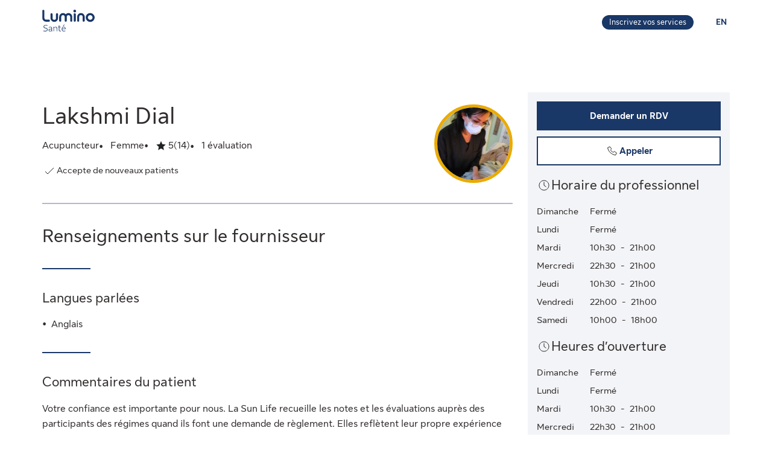

--- FILE ---
content_type: text/html;charset=UTF-8
request_url: https://luminosante.sunlife.ca/fr/profil-du-professionnel-de-la-sante/acupuncteur/heart-soul-massage-therapy-studio/lakshmi-dial-671351-447921/
body_size: 12677
content:
<!DOCTYPE html>
<html lang="fr">
    <head>



<meta charset="utf-8" />
<meta http-equiv="X-UA-Compatible" content="IE=edge" />
<meta id="viewport" name="viewport" content="width=device-width, initial-scale=1" />
<link rel="apple-touch-icon" href="/DHS_PS_STATIC_DOCS/lumino/images/lumino-favicon.png" />

<title>Lakshmi Dial, Acupuncteur, Maple | Lumino Santé</title>
<meta property="og:title" content="Lakshmi Dial, Acupuncteur, Maple | Lumino Santé" />
<meta name="twitter:title" content="Lakshmi Dial, Acupuncteur, Maple | Lumino Santé" />

<meta NAME="description" CONTENT="Lakshmi Dial offre des services de Acupuncteur à Maple. Cliquez pour demander rendez-vous." />

<meta property="og:description" content="Lakshmi Dial offre des services de Acupuncteur à Maple. Cliquez pour demander rendez-vous." />
<meta name="twitter:description" content="Lakshmi Dial offre des services de Acupuncteur à Maple. Cliquez pour demander rendez-vous."/>


<meta NAME="keywords" CONTENT="" />

<meta property="og:image" content="https://cdn.sunlife.com/content/dam/sunlife/regional/canada/images/dhs/socialShareProviderSearch_fr.png" />
<meta name="twitter:image" content="https://cdn.sunlife.com/content/dam/sunlife/regional/canada/images/dhs/socialShareProviderSearch_fr.png" />

<meta property="og:url" content="https://luminosante.sunlife.ca/fr/profil-du-professionnel-de-la-sante/acupuncteur/heart-soul-massage-therapy-studio/lakshmi-dial-671351-447921/" />
<meta name="twitter:url" content="https://luminosante.sunlife.ca/fr/profil-du-professionnel-de-la-sante/acupuncteur/heart-soul-massage-therapy-studio/lakshmi-dial-671351-447921/"/>
<meta name="twitter:card" content="summary_large_image" />

<link rel="canonical" href="https://luminosante.sunlife.ca/fr/profil-du-professionnel-de-la-sante/acupuncteur/heart-soul-massage-therapy-studio/lakshmi-dial-671351-447921/" />
<link rel="alternate" hreflang="fr" href="https://luminosante.sunlife.ca/fr/profil-du-professionnel-de-la-sante/acupuncteur/heart-soul-massage-therapy-studio/lakshmi-dial-671351-447921/"/>
<link rel="alternate" hreflang="en" href="https://luminohealth.sunlife.ca/en/health-care-provider-profile/acupuncturist/heart-soul-massage-therapy-studio/lakshmi-dial-671351-447921/"/>

<meta property="og:locale" content="fr_CA" />





<script type="text/javascript" src="https://luminosante.sunlife.ca/public/6b43174069b5b22a6d5363e31d1ab80de70012a46f43" async ></script><script type="application/ld+json">
{
  "@context": "https://schema.org",
  "@type": "MedicalClinic",
		"medicalSpecialty":"Acupuncturist",
		"image": "https://www.sunnet.sunlife.com/GB_PRSS/req/providerPortal/displayImage/000/671/351/provider_000671351_000447921_1653665518256.jpg",
  "@id": "https://luminosante.sunlife.ca/fr/profil-du-professionnel-de-la-sante/acupuncteur/heart-soul-massage-therapy-studio/lakshmi-dial-671351-447921/",
  "url": "https://luminosante.sunlife.ca/fr/profil-du-professionnel-de-la-sante/acupuncteur/heart-soul-massage-therapy-studio/lakshmi-dial-671351-447921/",
		"telephone": "4168014517",
		"knowsLanguage":["Anglais"],
	"brand": {
		"makesOffer": 
			["Acupuncture",
"Hydrothérapie",
"Massage des tissus profonds",
"Massage pour la détente",
"Massage sportif",
"Médecine traditionnelle chinoise",
"Réflexologie",
"Ventouses",
"Visites à domicile"],
			"image": ["https://www.sunnet.sunlife.com/GB_PRSS/req/providerPortal/displayImage/000/447/921/facility1_000447921_1653665517829.jpg",
"https://www.sunnet.sunlife.com/GB_PRSS/req/providerPortal/displayImage/000/447/921/facility2_000447921_1653665517869.jpg"],
		"@type": "organization",
		"name": "Heart &amp; Soul Massage Therapy Studio"
  } ,
  "address": {
    "@type": "PostalAddress",
    "streetAddress": "2168 Major Mackenzie Dr ",
    "addressLocality": "Maple",
    "postalCode": "L6A 1P7",
    "addressRegion": "ON",
    "addressCountry": "Canada"
	},
		"openingHoursSpecification": [{"@type":"OpeningHoursSpecification","dayOfWeek":["Mardi"],"opens":"10:30","closes":"21:00"},{"@type":"OpeningHoursSpecification","dayOfWeek":["Mercredi"],"opens":"22:30","closes":"21:00"},{"@type":"OpeningHoursSpecification","dayOfWeek":["Jeudi"],"opens":"10:30","closes":"21:00"},{"@type":"OpeningHoursSpecification","dayOfWeek":["Vendredi"],"opens":"22:00","closes":"21:00"},{"@type":"OpeningHoursSpecification","dayOfWeek":["Samedi"],"opens":"10:00","closes":"18:00"}],
	 "sameAs":"http://www.heartsoul.ca",
 "aggregateRating":{
		"@type": "AggregateRating",
    	"ratingCount": "14",
		"ratingValue": "5.0"
 },
	 "amenityFeature":["Près des transports en commun",
"Stationnement gratuit"],
		"knowsAbout": ["Acupuncteur"],
	"name": "Lakshmi Dial"
}
</script>



    <link href="/DHS_PS_STATIC_DOCS/lumino/css/main.min.css" rel="stylesheet" type="text/css" />
    <link href="/DHS_PS_STATIC_DOCS/lumino/css/lumino-page.min.css" rel="stylesheet" type="text/css" />


    <style>.prvsrch-lumino-footer-wrapper {    background-color: #193767;    color: white;}ul.prvsrch-lumino-footer-nav {    margin: 0 !important;}ul.prvsrch-lumino-footer-nav > li {    list-style: none;    background-image: none !important;    margin-bottom: 20px;    padding: 0 !important;    line-height: 1.15 !important;}ul.prvsrch-lumino-footer-nav > li:last-child {    margin-bottom: 0;}ul.prvsrch-lumino-footer-nav > li > a {    color: white;    font-size: 14px;    letter-spacing: 0;    line-height: 14px;    font-weight: 200;    text-transform: uppercase;}ul.prvsrch-lumino-footer-nav > li > a:focus {    outline-offset: 4px;    text-decoration: none;}ul.prvsrch-lumino-footer-nav > li > a:hover {    text-decoration: none;    color: #0BB3BD;}.prvsrch-lumino-footer-cta h2 {    color: white;    font-size: 20px;    font-weight: bold;    letter-spacing: 0;    line-height: 27px;    margin-bottom: 8px;}.prvsrch-lumino-footer-cta p {    color: white;    font-size: 14px;    letter-spacing: 0;    line-height: 24px;    margin-bottom: 16px;}.prvsrch-lumino-footer-cta a.prvsrch-lumino-footer-cta-button {    display: inline-block;    padding: 10px 44px;    background-color: white;    color: #193767;    font-size: 16px;    line-height: 20px;    font-weight: 400;    border: 1px solid white;    border-radius: 4px;}.prvsrch-lumino-footer-cta a.prvsrch-lumino-footer-cta-button:hover {    background-color: #193767;    color: white;    text-decoration: none;}.prvsrch-lumino-footer-logo-wrapper {    text-align: right;}.prvsrch-lumino-footer-logo-wrapper img {    max-width: 185px;    height: auto;}.prvsrch-lumino-footer-top-wrapper { padding: 45px 0; }.prvsrch-lumino-footer-top-wrapper .col-xs-6.col-sm-3.col-sm-offset-1 { margin-left: 0 !important; }.prvsrch-lumino-footer-separator {    border-bottom: 1px solid #D6EFF0;}.prvsrch-lumino-footer-bottom-wrapper {    padding: 40px 0 40px 0;}.prvsrch-lumino-footer-social-share ul {    margin-bottom: 0;}.prvsrch-lumino-footer-social-share .fa.fa-circle {    color: white;}.prvsrch-lumino-footer-social-share a:hover .fa.fa-circle {    color: #0BB3BD;}.prvsrch-lumino-footer-social-share .fa {    color: #193767;}.prvsrch-lumino-footer-copyright {    color: white;    font-size: 14px;    letter-spacing: 0;    line-height: 20px;    margin-top: 10px;    text-align: left;}.prvsrch-lumino-footer-disclaimer-wrapper {    padding: 0 0 72px 0;}.prvsrch-lumino-footer-disclaimer p {    color: white;    font-size: 14px;    letter-spacing: 0;    line-height: 24px;}.prvsrch-lumino-footer-disclaimer p:last-child {    margin-bottom: 0;}@media (max-width: 1024px) {    .prvsrch-lumino-footer-top-wrapper {        padding-bottom: 40px;    }    .prvsrch-lumino-footer-logo-wrapper {        text-align: left;        margin-top: 40px;    }}@media (max-width: 992px) {    .prvsrch-lumino-banner-content {        padding-bottom: 0 !important;    }    .prvsrch-lumino-banner-text-inner-wrapper {        padding: 0 !important;    }}@media (max-width: 767px) {    .prvsrch-lumino-footer-cta {        margin-bottom: 40px;    }    .prvsrch-lumino-footer-copyright {        text-align: left;        margin-top: 40px;        padding-right: 20px;    }}/**************************//* CUSTOM PUBLISHER *//*************************/html { scroll-behavior: smooth; }html *, * { font-family: "Sun Life New Text", Arial, sans-serif !important; }/* HEADER - Find a health-care provider */.container-fluid.main-header {    padding: 40px 0 25px 15px;    overflow-x: hidden !important;}li.vp-card { padding: 60px 30px 30px !important; }h2.vp-title { font-size: 1.2rem; }.provider-yellow-banner h2 { font-size: 1.7em; }ul.as-seen-on-container,ul.value-props-container { list-style: none; }h1.ps-header-web {    font: normal normal bold 32px / 40px Sun Life New Display;    letter-spacing: 0.44px;    color: #202223;    padding: 0 15px !important;    font-weight: 400;    margin-bottom: 0;}h1.ps-header-mobile {    font: normal normal bold 32px / 40px Sun Life New Display;    letter-spacing: 0.44px;    padding: 0 30px !important;    font-weight: 400;    margin-bottom: 0;}#refresh-provider-search-container p,#refresh-provider-search-container .faq-title ul li {	font: normal normal normal 17px/24px Sun Life New Text !important;	color: #202223;	font-weight: 200;}div#refresh-provider-search-container {   margin-top: 3em;   background-color: #FFF8E0;}/* Value Props */.value-props-container {  margin: 0 auto;  display: grid;  gap: 0.79rem;  grid-template-columns: repeat(auto-fit, minmax(300px, 1fr));}.vp-card {  color: #3F3F3F;  padding: 3rem 1rem;  height: auto;}.value-props-container .vp-card img,.ps-testimonials .card img,.vp-card img, .vp-card p { margin-bottom: 2rem; }/* About LH & As seen on */.as-seen-on-content { padding: 0; }/* Testimonials */.ps-title {    text-align: left;    font: normal normal bold 28px / 32px Sun Life New Text;    letter-spacing: 0.32px;    font-weight: 400;    color: #202223;}.ps-grid-container .card,.about-lh-content .card {    background: #FFFFFF 0% 0% no-repeat padding-box;    border: 1px solid #DCDEDF;    padding: 2rem;    height: auto;    text-align: center;}.ps-grid-container .card { text-align: left; }.ps-testimonials .card img { margin-bottom: 3rem; }.value-props-container .vp-card img,.about-lh-content .card img { margin-bottom: 2rem; }.value-props-container .vp-card img { height: 50px !important; }.ps-testimonials .card img { height: 5rem !important; }.about-lh-content mission .card img {	height: auto !important;	width: 100% !important;}.about-lh-content .ps-testimonials .card img {  height: auto !important;  width: 25% !important;}.ps-grid-container .card h3,.about-lh-content .card h3 { margin-bottom: 2rem; }p.quote {	font-style: italic;	letter-spacing: 0.16px;	color: #202223;}.provider-yellow-banner { background: #fff8e0 0% 0% no-repeat padding-box; }.provider-yellow-banner .banner-copy h3 {	text-align: left;	font: normal normal normal 26px/32px Sun Life New Text;	letter-spacing: 0.28px;	color: #202223;}.provider-yellow-banner .banner-copy p {	text-align: left;	letter-spacing: 0.16px;	color: #202223;}/* FAQs */.faq-title {	font: normal normal bold 32px/42px Sun Life New Text;	letter-spacing: 0.32px;	color: #202223;}.faq-title h2.title {    font-weight: 600;    margin: 25px 0;    margin-left: -20px;}.disckBullet-content li:before {    display: inline-block;    content: "\2022";    color: #00548b;    margin-right: 1.3em !important;    white-space: nowrap;    width: 0 !important;}.ps-grid-container .cards,.about-lh-content .cards {	max-width: 1200px;  margin: 0;  display: grid;  grid-gap: 2rem;}.about-lh-content .ps-grid-container {    margin: 0 auto;}.container-fluid.about-lh-content p {  text-align: left;}.ps-grid-container.mission p {	text-align: left;}/* Learn more yellow banner */.provider-yellow-banner a {    text-align: center;    font: normal normal bold 16px/24px Sun Life New Text;    letter-spacing: 0px;    color: #004570;    text-decoration: none;    border: 1px solid #004570;    background: transparent;    padding: 6px 10px;    max-width: 225px;    height: 45px;    border-radius: 5px;    display: flex;    justify-content: center;    align-items: center;}/* FAQ - Desktop */.faq-content h3 {     font: normal 20px/22px Sun Life New Text;     line-height: 1.2em;     margin-bottom: 0 !important;}.faq-content ul {    font: normal normal bold 32px / 42px Sun Life New Text;    font-weight: 200;}.faq-content .col-md-4 {	padding: 0 20px 20px 0 !important;	color: #202223;}.faq-content .col-md-8 {	padding: 0 0 30px 140px;	text-align: left;	color: #3f3f3f;  font: normal normal normal 200 16px / 28px Sun Life New Text !important;}.faq-content cite {	font-size: 0.7em !important;	position: relative;	top: -5px;}.faq-content cite a {  font-weight: 200 !important;  font-size: 1.2em;}.ps-footnotes {	font-size: 12px;	padding: 10px 2rem 5rem;  scroll-margin-top: 35em;}.ps-footnotes cite { font-size: 1em !important; }.ps-footnotes a {    font-size: medium !important;    font-weight: 200;}.ps-grid-container .grid-item .quote-img {	margin: 20px auto;	height: auto;}/* As seen on */.as-seen-on-container { padding-top: 20px; }.aso-card-globe { margin: 0;  padding: 0; }.aso-card-parents { margin-top: 10px; }.aso-card-chatelaine { margin-top: 23px; }/* Screen larger than 600px, 2 column */@media (min-width: 600px) {  .ps-grid-container .cards,	.value-props-container .vp-card,	.about-lh-content { grid-template-columns: repeat(2, 1fr); }}/* Screen larger than 900px, 3 columns */@media (min-width: 900px) { 	.value-props-container .cards,	.ps-testimonials .ps-grid-container .cards { grid-template-columns: repeat(3, 1fr); }}  /* As seen on */@media (max-width: 1091px) {.aso-card-chatelaine { margin-top: 65px; } }/* Learn More - yellow banner */@media (max-width: 991px) {	.container-fluid.provider-yellow-banner .row .col-md-6.banner-copy {		padding: 0 30px 30px 30px !important;	}}@media (min-width: 992px) {.container-fluid.provider-yellow-banner .row .col-md-6.banner-copy { padding: 56px 110px 25px 20px !important; }}@media (max-width: 655px) {  ul.value-props-container,  ul.as-seen-on-container { margin: 15px !important; padding: 10px 0; }  li.vp-card { padding: 35px 25px 10px !important; }}</style>



<link rel="stylesheet" href="/DHS_PS_STATIC_DOCS/lumino/css/lumino-provider-profile.min.css?v=13.0.0" />

<script>
var utag_data={
page_canonical_url      : "https://luminosante.sunlife.ca/fr/profil-du-professionnel-de-la-sante/acupuncteur/heart-soul-massage-therapy-studio/lakshmi-dial-671351-447921/",
page_breadcrumb : "/Home/ps/Health-care provider profile",
page_language    : "fr-CA",
page_category    : "Health-care provider profile",
page_subcategory : ""
}
</script>
<script src="//tiq.sunlife.com/ca-other/prod/utag.sync.js"></script>


    </head>
    <body>
<script>
	(function(a,b,c,d){ 
		a='//tiq.sunlife.com/ca-other/prod/utag.js';
		b=document;
		c='script';
		d=b.createElement(c);
		d.src=a;
		d.type='text/java'+c;
		d.async=true; 
		a=b.getElementsByTagName(c)[0];
		a.parentNode.insertBefore(d,a); 
	})(); 
</script>
        <div class=" prvsrch-french-content">
            <div id="page-content" class="content">
                <!-- START:// content  -->
                    <div data-analytics="mainbodycontent" id="mainbodycontent">
<div class="prvsrch-lumino-header" data-prvsrchid="prvsrch-lumino-header" role="banner">
    <div class="prvsrch-lumino-navigation-row">
        <a href="#maincontent" class="sr-only">Aller au contenu principal</a>

        <div class="container">
            <div class="prvsrch-lumino-navigation-wrapper" data-prvsrchid="prvsrch-lumino-navigation-wrapper">
                <div class="prvsrch-lumino-navigation-left">
                    <a data-prvsrchid="prvsrch-lumino-navigation-logo" href="/s/?language=fr">
                        <img src="/DHS_PS_STATIC_DOCS/lumino/images/lumino-health-logo-fr.svg" alt="Lumino Santé" height="36" width="87" class="prvsrch-lumino-logo"/>
                    </a>
                </div>

                <div class="prvsrch-lumino-navigation-right">
                    <a data-prvsrchid="prvsrch-lumino-practice" class="prvsrch-lumino-practice" href="/s/provider-home?language=fr" target="_blank" rel="noopener">
                        <span class="sr-only">Apprenez-en plus sur l’inscription de votre établissement sur Lumino Santé</span>
                        <span aria-hidden="true">Inscrivez vos services</span>
                    </a>
                    <a data-prvsrchid="prvsrch-lumino-language" class="prvsrch-lumino-language" href="/en/health-care-provider-profile/acupuncturist/heart-soul-massage-therapy-studio/lakshmi-dial-671351-447921/">
                        <span class="sr-only">Vous êtes sur le site de la Lumino Sante. La langue choisie est le français. Appuyez sur entrée pour passer à l'anglais.</span>
                        <span aria-hidden="true">EN </span>
                    </a>
                </div>
            </div>
        </div>
    </div>

    <div class="prvsrch-lumino-navigation-launcher-row" data-prvsrchid="prvsrch-lumino-navigation-launcher-row">
        <div class="container">
            <div data-lumino-widget='ProviderSearchLauncher'
                 data-lumino-language='fr'
                 data-lumino-default-specialty="ACUP"
                 data-lumino-default-condition=""
                 data-lumino-default-service=""
                 data-lumino-default-name=""
                 data-lumino-default-location="Maple, ON"
                 data-lumino-google-api-key='AIzaSyBMuXJgLEeIKOkcMAYoUhEvw2qYjSrgnJI'
                 data-lumino-search-action-type='REDIRECT'
                 data-lumino-linkedfrom='Profile'
                 data-lumino-header-text=""
                 data-lumino-mum-public-session-id="ff2136f4-4fbf-4e6e-bb5f-5e7acc4d738c"
            ></div>
        </div>
    </div>

    <script src="/lumino-ps-launcher-widget/js/securewidget.bundle.js?v=" defer=""></script>
</div>

<div class="prvsrch-profile-wrapper">
    <div class="container">




<input type="hidden" data-prvprflid="prvprfl-providerProfileData"
    data-prvprfldata-source="lumino"
    data-prvprfldata-provider-id="000671351"
    data-prvprfldata-facility-id="000447921"
    data-prvprfldata-address-line-1="2168 Major Mackenzie Dr"
    data-prvprfldata-address-line-2=""
    data-prvprfldata-city="Maple"
    data-prvprfldata-province="ON"
    data-prvprfldata-postal-code="L6A 1P7"
    data-prvprfldata-first-name="Lakshmi"
    data-prvprfldata-last-name="Dial"
    data-prvprfldata-is-public-user="true"
    data-prvprfldata-name="Lakshmi Dial"
    data-prvprfldata-show-address-on-claims="true"
    data-prvprfldata-facility-name="Heart &amp; Soul Massage Therapy Studio"
    data-prvprfldata-category="PARA"
    data-prvprfldata-provider-email="info&#64;heartsoul.ca"
    data-prvprfldata-specialty-codes="ACUP"
    data-prvprfldata-specialty-label="Acupuncteur"
    data-prvprfldata-user-email-address=""
    data-prvprfldata-rating="5.0"
    data-prvprfldata-rating-count="14"
    data-prvprfldata-review-count="1"
    data-prvprfldata-package-code="G"
    data-prvprfldata-distance="0.0"
    data-prvprfldata-position="0"
    data-prvprfldata-latitude="43.856226"
    data-prvprfldata-longitude="-79.5100399"
    data-prvprfldata-cost-index=""
    data-prvprfldata-cost-limit="false"
    data-prvprfldata-system-booking-code=""
    data-prvprfldata-booking-url=""
    data-prvprfldata-widget-type=""
    data-prvprfldata-fetch-next-availabilities=""
    data-prvprfldata-is-favourite-specialty=""
    data-prvprfldata-appointment-button="REQUEST"
    data-prvprfldata-api-gw-token="eyJraWQiOiJhbEYzQUFWZnRtZFc5ZWxoZGxqU0NTNTRvaWIwT1J3cVJGMi0tUDlrYnNFIiwiYWxnIjoiUlMyNTYifQ.[base64].[base64]"
    data-prvprfldata-analytics-search-id="15b68504-28b1-4735-91cf-8c24b39d59d8"
    data-prvprfldata-mum-public-session-id="ff2136f4-4fbf-4e6e-bb5f-5e7acc4d738c"
    data-prvprfldata-suggested-providers-analytics-search-id=""
    data-prvprfldata-suggested-providers-result-set-index=""
    data-prvprfldata-profile-in-widget="false"
    data-prvprfldata-offers-virtual-service="false"
    data-prvprfldata-offers-at-facility-service="false"
    data-prvprfldata-provider-profile-image-path="/DHS_PS_STATIC_DOCS/lumino/images/"
    data-prvprfldata-suggested-value-prop-code=""
    data-prvprfldata-suggested-value-prop-url=""
/>



    <div class="prvprfl-main-content-wrapper" data-prvsrchid="prvprfl-main-content-wrapper" role="main">
        <div class="prvprfl-main-content-inner-wrapper" data-prvsrchid="prvprfl-main-content-inner-wrapper">




<section data-prvprflid="prvprfl-profile-appointments-mobile-container" class="prvprfl-profile-appointments-mobile-container container prvsrch-hidden-md prvsrch-hidden-lg"></section>


            <section class="prvprfl-wrapper  " data-prvprflid="prvprfl-wrapper">
                <div class="prvprfl-section-container">
                    <div class="prvprfl-main-section-wrap">
                        <section class="prvprfl-main-section">

<div class="prvprfl-main-details-wrapper" data-prvprflid="prvprfl-main-details-wrapper">

    <img class="prvprfl-main-image prvprfl-slf-ring" data-prvprflid="prvprfl-main-image" width="120" height="120" src="https://www.sunnet.sunlife.com/GB_PRSS/req/providerPortal/displayImage/000/671/351/provider_000671351_000447921_1653665518256.jpg" alt="" onerror="this.onerror=null;this.src='https://www.sunlife.ca/DHS_PS_STATIC_DOCS/public/images/provider-avatar.png'"/>

    <h1 class="prvprfl-main-name" data-prvprflid="prvprfl-main-name">Lakshmi Dial</h1>



    <div class="prvprfl-main-details-inner-wrapper" data-prvprflid="prvprfl-main-details-inner-wrapper">


        <ul class="prvprfl-main-details prvprfl-ul">
            <li class="prvprfl-specialty-wrapper" data-prvprflid="prvprfl-specialty-wrapper">Acupuncteur</li>

            <li class="prvprfl-gender-wrapper" data-prvprflid="prvprfl-gender-wrapper">
                <span>Femme</span>
            </li>

            <li class="prvprfl-ratings-wrapper" data-prvprflid="prvprfl-ratings-wrapper">

<span aria-hidden="true" data-prvprflid="prvprfl-rating-icon" class="sl-icon sl-icon_non-interactive sl-icon-star-full"></span>
<span class="prvsrch-sr-only">Évaluation: 5 Étoiles sur 5. 14 évaluations.</span>
<span aria-hidden="true" class="prvprfl-num-star" data-prvprflid="prvprfl-num-star">5</span>
<span aria-hidden="true" data-prvprflid="prvprfl-num-rating">(14)</span>

            </li>

            <li class="prvprfl-upper-reviews-wrapper" data-prvprflid="prvprfl-upper-reviews-wrapper">

                    <span data-prvprflid="prvprfl-upper-review">1 évaluation</span>
            </li>

        </ul>

        <div class="prvsrch-fave-coverage-wrapper" data-prvprflid="prvsrch-fave-coverage-wrapper">

        </div>

    </div>

    <div class="prvprfl-accepts-new-patients-db-wrapper" data-prvprflid="prvprfl-accepts-new-patients-db-wrapper">
        <div data-prvprflid="prvprfl-accepts-new-patients" class="prvprfl-accepts-new-patients">
            <span class="sl-icon sl-icon_non-interactive sl-icon-check" aria-hidden="true"></span>
            <span class="prvprfl-accepts-new-patients-text">Accepte de nouveaux patients</span>
        </div>
    </div>


    <div data-prvprflid="prvprfl-social-share-mobile-container" class="prvprfl-social-share-mobile-container prvsrch-hidden-md prvsrch-hidden-lg">

<section class="prvprfl-social-share-wrapper">
    <div class="prvprfl-social-share-inner-wrapper" data-prvprflid="prvprfl-social-share">
        <span class="prvprfl-social-share-text">
            Partager l&#39;information sur ce professionnel de la santé
        </span>

        <div class="prvprfl-social-share-buttons">
            <a class="prvprfl-social-share-email" data-socialmedia="email" title="Partager l&#39;information sur ce professionnel de la santé par courriel" href="mailto:?body&#61;https%3A%2F%2Fluminosante.sunlife.ca%2Ffr%2Fprofil-du-professionnel-de-la-sante%2Facupuncteur%2Fheart-soul-massage-therapy-studio%2Flakshmi-dial-671351-447921%2F%3FWT.mc_id%3Dfr-ca%3Adirect%3Apromo_email%3Aps-extprof-share-web%3Aemail%3AproviderId%3D000671351%3AfacilityId%3D000447921&subject&#61;Informez-vous%20sur%20ce%20professionnel%20de%20la%20santé%20dans%20Lumino%20Santé." target="_parent" rel="noopener">
                <svg width="24" height="24" viewBox="0 0 24 24" fill="none" xmlns="http://www.w3.org/2000/svg">
                    <path d="M22 9.78125V18.6429C22 19.1339 21.8251 19.5543 21.4754 19.904C21.1257 20.2537 20.7054 20.4286 20.2143 20.4286H3.78571C3.29464 20.4286 2.87426 20.2537 2.52455 19.904C2.17485 19.5543 2 19.1339 2 18.6429V9.78125C2.32738 10.1458 2.70313 10.4695 3.12723 10.7522C5.82068 12.5826 7.66964 13.8661 8.67411 14.6027C9.09821 14.9152 9.44048 15.1607 9.70089 15.3393C9.96875 15.5104 10.3222 15.689 10.7612 15.875C11.2001 16.0536 11.6094 16.1429 11.9888 16.1429H12H12.0112C12.3906 16.1429 12.7999 16.0536 13.2388 15.875C13.6778 15.689 14.0275 15.5104 14.2879 15.3393C14.5558 15.1607 14.9018 14.9152 15.3259 14.6027C16.5908 13.6875 18.4435 12.404 20.8839 10.7522C21.308 10.4621 21.6801 10.1384 22 9.78125ZM22 6.5C22 7.0878 21.8177 7.64955 21.4531 8.18527C21.0885 8.72098 20.6347 9.17857 20.0915 9.55804C17.2939 11.5 15.5528 12.7091 14.8683 13.1853C14.7939 13.2374 14.6339 13.3527 14.3884 13.5312C14.1503 13.7024 13.9494 13.8437 13.7857 13.9554C13.6295 14.0595 13.436 14.1786 13.2054 14.3125C12.9821 14.4464 12.7701 14.5469 12.5692 14.6138C12.3683 14.6808 12.1823 14.7143 12.0112 14.7143H12H11.9888C11.8177 14.7143 11.6317 14.6808 11.4308 14.6138C11.2299 14.5469 11.0141 14.4464 10.7835 14.3125C10.5603 14.1786 10.3668 14.0595 10.2031 13.9554C10.0469 13.8437 9.84598 13.7024 9.60045 13.5312C9.36235 13.3527 9.2061 13.2374 9.1317 13.1853C8.45461 12.7091 7.47991 12.032 6.20759 11.154C4.93527 10.2686 4.17262 9.73661 3.91964 9.55804C3.45833 9.24554 3.02307 8.81771 2.61384 8.27455C2.20461 7.72396 2 7.21429 2 6.74554C2 6.16518 2.15253 5.68155 2.45759 5.29464C2.77009 4.90774 3.2128 4.71429 3.78571 4.71429H20.2143C20.6979 4.71429 21.1146 4.88914 21.4643 5.23884C21.8214 5.58854 22 6.00893 22 6.5Z" fill="currentColor"/>
                </svg>
                <span class="prvsrch-sr-only">Partager l&#39;information sur ce professionnel de la santé par courriel</span>
            </a>

            <a class="prvprfl-social-share-facebook" data-socialmedia="facebook" target="_blank" title="Partager l&#39;information sur ce professionnel de la santé sur Facebook" href="https://www.facebook.com/sharer/sharer.php?u&#61;https%3A%2F%2Fluminosante.sunlife.ca%2Ffr%2Fprofil-du-professionnel-de-la-sante%2Facupuncteur%2Fheart-soul-massage-therapy-studio%2Flakshmi-dial-671351-447921%2F%3FWT.mc_id%3Dfr-ca%3Asocial%3Anetworks%3Aps-extprof-share-web%3Afacebook%3AproviderId%3D000671351%3AfacilityId%3D000447921" rel="noopener">
                <svg width="24" height="24" viewBox="0 0 24 24" fill="none" xmlns="http://www.w3.org/2000/svg">
                    <path d="M16.9286 3.28571C17.814 3.28571 18.5692 3.60193 19.1942 4.23437C19.8266 4.85937 20.1429 5.61458 20.1429 6.5V17.2143C20.1429 18.0997 19.8266 18.8549 19.1942 19.4799C18.5692 20.1124 17.814 20.4286 16.9286 20.4286H14.8304V13.7879H17.0513L17.3862 11.1987H14.8304V9.54687C14.8304 9.13021 14.9159 8.81771 15.0871 8.60938C15.2656 8.40104 15.6079 8.29688 16.1138 8.29688L17.4754 8.28571V5.97545C17.0067 5.90848 16.3445 5.875 15.4888 5.875C14.4769 5.875 13.6659 6.17262 13.0558 6.76786C12.4531 7.36309 12.1518 8.20387 12.1518 9.29018V11.1987H9.91964V13.7879H12.1518V20.4286H6.21429C5.32887 20.4286 4.56994 20.1124 3.9375 19.4799C3.3125 18.8549 3 18.0997 3 17.2143V6.5C3 5.61458 3.3125 4.85937 3.9375 4.23437C4.56994 3.60193 5.32887 3.28571 6.21429 3.28571H16.9286Z" fill="currentColor"/>
                </svg>
                <span class="prvsrch-sr-only">Partager l&#39;information sur ce professionnel de la santé sur Facebook</span>
            </a>

            <a class="prvprfl-social-share-twitter" data-socialmedia="twitter" target="_blank" title="Partager l&#39;information sur ce professionnel de la santé sur X" href="https://twitter.com/intent/tweet?&url&#61;https%3A%2F%2Fluminosante.sunlife.ca%2Ffr%2Fprofil-du-professionnel-de-la-sante%2Facupuncteur%2Fheart-soul-massage-therapy-studio%2Flakshmi-dial-671351-447921%2F%3FWT.mc_id%3Dfr-ca%3Asocial%3Anetworks%3Aps-extprof-share-web%3Atwitter%3AproviderId%3D000671351%3AfacilityId%3D000447921" rel="noopener">
                <svg width="17" height="18" viewBox="0 0 17 18" fill="none" xmlns="http://www.w3.org/2000/svg">
                    <path d="M8.61886 8.01823L5.47749 3.62268H3.802L7.69337 9.06724L8.18321 9.75215L11.514 14.4164H13.1895L9.10663 8.70314L8.61886 8.01823Z" fill="currentColor"/>
                    <path d="M15.578 0.5H1.42198C0.636614 0.5 0 1.13661 0 1.92198V16.078C0 16.8634 0.636614 17.5 1.42198 17.5H15.578C16.3634 17.5 17 16.8634 17 16.078V1.92198C17 1.13661 16.3634 0.5 15.578 0.5ZM11 15.1818L7.62898 10.3809L3.40884 15.1818H2.31818L7.14532 9.69184L2.31818 2.81818H5.99996L9.19142 7.36333L13.1901 2.81818H14.2807L9.67763 8.0539L14.6818 15.1818H11Z" fill="currentColor"/>
                </svg>
                <span class="prvsrch-sr-only">Partager l&#39;information sur ce professionnel de la santé sur X</span>
            </a>
        </div>
    </div>
</section>

    </div>

</div>


<div class="prvprfl-content-wrapper" data-prvprflid="prvprfl-content-wrapper-provider">






    <section data-prvprflid="prvprfl-primary-section-title-wrapper">
        <h2 class="prvprfl-primary-section-title" data-prvprflid="prvprfl-primary-section-title">Renseignements sur le fournisseur</h2>
    </section>









    <section data-prvprflid="prvprfl-mobile-hours" class="prvsrch-hidden-md prvsrch-hidden-lg">

<div class="prvprfl-hours-wrapper" data-prvprflid="prvprfl-provider-hours">
    <h3 class="prvprfl-section-name">
        <span class="sl-icon sl-icon_non-interactive sl-icon-clock"></span>
            <span>Horaire du professionnel</span>
    </h3>
    <div class="prvprfl-hours-inner">
        <div class="prvprfl-hours-row">
            <div class="prvprfl-day-of-week">Dimanche</div>
            <div class="prvprfl-hours-data-wrapper">
                Fermé

            </div>
        </div>
        <div class="prvprfl-hours-row">
            <div class="prvprfl-day-of-week">Lundi</div>
            <div class="prvprfl-hours-data-wrapper">
                Fermé

            </div>
        </div>
        <div class="prvprfl-hours-row">
            <div class="prvprfl-day-of-week">Mardi</div>
            <div class="prvprfl-hours-data-wrapper">
                


                <span class="prvprfl-hours-data">10h30</span>
                <span class="prvprfl-hours-separator">-</span>
                <span class="prvprfl-hours-data">21h00</span>
            </div>
        </div>
        <div class="prvprfl-hours-row">
            <div class="prvprfl-day-of-week">Mercredi</div>
            <div class="prvprfl-hours-data-wrapper">
                


                <span class="prvprfl-hours-data">22h30</span>
                <span class="prvprfl-hours-separator">-</span>
                <span class="prvprfl-hours-data">21h00</span>
            </div>
        </div>
        <div class="prvprfl-hours-row">
            <div class="prvprfl-day-of-week">Jeudi</div>
            <div class="prvprfl-hours-data-wrapper">
                


                <span class="prvprfl-hours-data">10h30</span>
                <span class="prvprfl-hours-separator">-</span>
                <span class="prvprfl-hours-data">21h00</span>
            </div>
        </div>
        <div class="prvprfl-hours-row">
            <div class="prvprfl-day-of-week">Vendredi</div>
            <div class="prvprfl-hours-data-wrapper">
                


                <span class="prvprfl-hours-data">22h00</span>
                <span class="prvprfl-hours-separator">-</span>
                <span class="prvprfl-hours-data">21h00</span>
            </div>
        </div>
        <div class="prvprfl-hours-row">
            <div class="prvprfl-day-of-week">Samedi</div>
            <div class="prvprfl-hours-data-wrapper">
                


                <span class="prvprfl-hours-data">10h00</span>
                <span class="prvprfl-hours-separator">-</span>
                <span class="prvprfl-hours-data">18h00</span>
            </div>
        </div>
    </div>
</div>

    </section>









    <section class="prvprfl-languages prvprfl-collapsable-section" data-prvprflid="prvprfl-provider-languages">
        <h3 class="prvprfl-section-name">
            Langues parlées
        </h3>

        <ul class="prvprfl-ul prvprfl-columns prvprfl-3-columns prvprfl-2-column-xs">
                <li class="prvprfl-section-list-item">Anglais</li>
        </ul>
    </section>








<section data-prvprflid="prvprfl-feedback-wrapper" class="prvprfl-feedback-wrapper">
    <h3 class="prvprfl-section-name" id="feedback" tabindex="-1">
        Commentaires du patient
    </h3>

    <p data-prvprflid="prvprfl-feedback-upper-text" class="prvprfl-feedback-upper-text">
        Votre confiance est importante pour nous. La Sun Life recueille les notes et les évaluations auprès des participants des régimes quand ils font une demande de règlement. Elles reflètent leur propre expérience du professionnel.
    </p>

    <div data-prvprflid="prvprfl-feedback-subsection-header" class="prvprfl-feedback-subsection-header">Note de l’expérience globale</div>
    <div data-prvprflid="prvprfl-feedback-overall-rating-wrapper" class="prvprfl-feedback-overall-rating-wrapper">
        <div data-prvprflid="prvprfl-feedback-overall-rating" class="prvprfl-feedback-overall-rating">
            <span class="sl-icon sl-icon_non-interactive sl-icon-star-full sl-icon_size_xl" aria-hidden="true"></span>
            <span class="prvprfl-feedback-overall-rating-score-wrapper">
                <span class="prvprfl-feedback-overall-rating-score">5</span>
                <span class="prvprfl-feedback-overall-rating-substring">sur 5 (14)</span>
            </span>
        </div>

        <div data-prvprflid="prvprfl-feedback-about-rating-wrapper" class="prvprfl-feedback-about-rating-wrapper">
            <div data-prvprflid="prvprfl-feedback-about-rating-header" class="prvprfl-feedback-about-rating-header">À propos des catégories de note</div>
            <ul data-prvprflid="prvprfl-feedback-about-rating-content" class="prvprfl-feedback-about-rating-content">
                <li>Expérience globale&nbsp;:&nbsp;Expérience totale, de la prise de rendez-vous au traitement et au paiement.</li>
                <li>Satisfaction à l&#39;égard du traitement&nbsp;:&nbsp;Comment les patients évaluent l&#39;efficacité, le suivi et l&#39;effet global du traitement reçu.</li>
                <li>Connaissances du professionnel&nbsp;:&nbsp;Impression que le professionnel a laissée sur le patient : comment il a su expliquer la situation et répondre aux questions.</li>
            </ul>
        </div>
    </div>

    <div data-prvprflid="prvprfl-feedback-subsection-header" class="prvprfl-feedback-subsection-header">Évaluations de patients (1)</div>

<div data-prvprflid="prvprfl-feedback-individual-wrapper" class="prvprfl-feedback-individual-wrapper">
    <div data-prvprflid="prvprfl-feedback-date" class="prvprfl-feedback-date">23 février 2024</div>

    <div data-prvprflid="prvprfl-feedback-info-wrapper" class="prvprfl-feedback-info-wrapper">
        <span data-prvprflid="prvprfl-feedback-patient-label" class="prvprfl-feedback-patient-label">Patient vérifié</span>
        <span data-prvprflid="prvprfl-feedback-bullet-separator" class="prvprfl-feedback-bullet-separator"></span>
        <span data-prvprflid="prvprfl-feedback-service-location-label" class="prvprfl-feedback-service-location-label">Rendez-vous en personne</span>
    </div>

    <div data-prvprflid="prvprfl-feedback-rating-header" class="prvprfl-feedback-rating-header">Expérience globale</div>

    <div data-prvprflid="prvprfl-feedback-rating-stars" class="prvprfl-feedback-rating-stars prvprfl-feedback-rating-stars-5" data-rating="5">
        <span aria-hidden='true' class="sl-icon sl-icon_non-interactive sl-icon-star-full"></span>
        <span aria-hidden='true' class="sl-icon sl-icon_non-interactive sl-icon-star-full"></span>
        <span aria-hidden='true' class="sl-icon sl-icon_non-interactive sl-icon-star-full"></span>
        <span aria-hidden='true' class="sl-icon sl-icon_non-interactive sl-icon-star-full"></span>
        <span aria-hidden='true' class="sl-icon sl-icon_non-interactive sl-icon-star-full"></span>
        <span class="prvsrch-sr-only">Coté 5 étoiles sur 5</span>
    </div>

    <pre data-prvprflid="prvprfl-feedback-review" class="prvprfl-feedback-review">Amazing </pre>

    <div data-prvprflid="prvprfl-feedback-other-ratings" class="prvprfl-feedback-other-ratings">
        <span data-prvprflid="prvprfl-feedback-other-rating-wrapper" class="prvprfl-feedback-other-rating-wrapper">
            <span data-prvprflid="prvprfl-feedback-other-rating-label" class="prvprfl-feedback-other-rating-label">Satisfaction à l’égard du traitement :</span>
            <span data-prvprflid="prvprfl-feedback-other-rating" class="prvprfl-feedback-other-rating">5</span>
        </span>
        <span data-prvprflid="prvprfl-feedback-other-rating-wrapper" class="prvprfl-feedback-other-rating-wrapper">
            <span data-prvprflid="prvprfl-feedback-other-rating-label" class="prvprfl-feedback-other-rating-label">Connaissances du professionnel :</span>
            <span data-prvprflid="prvprfl-feedback-other-rating" class="prvprfl-feedback-other-rating">5</span>
        </span>
    </div>

</div>



</section>






</div>

<div class="prvprfl-content-wrapper" data-prvprflid="prvprfl-content-wrapper-facility">


    <section class="prvprfl-header-wrapper" data-prvprflid="prvprfl-header-wrapper">
        <div class="prvprfl-header-wrapper-with-logo">
            <h2 class="prvprfl-name" data-prvprflid="prvprfl-name">Établissement : Heart &amp; Soul Massage Therapy Studio</h2>

            <img class="prvprfl-logo" data-prvprflid="prvprfl-logo" src="https://www.sunnet.sunlife.com/GB_PRSS/req/providerPortal/displayImage/000/721/950/provider_000721950_000447921_1653665520063.jpg" alt="" onerror="this.style.display = 'none'" />
        </div>
    </section>













    <section data-prvprflid="prvprfl-mobile-hours" class="prvsrch-hidden-md prvsrch-hidden-lg">

<div class="prvprfl-hours-wrapper" data-prvprflid="prvprfl-facility-hours">
    <h3 class="prvprfl-section-name">
        <span class="sl-icon sl-icon_non-interactive sl-icon-clock"></span>
            <span>Heures d’ouverture</span>
    </h3>
    <div class="prvprfl-hours-inner">
        <div class="prvprfl-hours-row">
            <div class="prvprfl-day-of-week">Dimanche</div>
            <div class="prvprfl-hours-data-wrapper">
                Fermé

            </div>
        </div>
        <div class="prvprfl-hours-row">
            <div class="prvprfl-day-of-week">Lundi</div>
            <div class="prvprfl-hours-data-wrapper">
                Fermé

            </div>
        </div>
        <div class="prvprfl-hours-row">
            <div class="prvprfl-day-of-week">Mardi</div>
            <div class="prvprfl-hours-data-wrapper">
                


                <span class="prvprfl-hours-data">10h30</span>
                <span class="prvprfl-hours-separator">-</span>
                <span class="prvprfl-hours-data">21h00</span>
            </div>
        </div>
        <div class="prvprfl-hours-row">
            <div class="prvprfl-day-of-week">Mercredi</div>
            <div class="prvprfl-hours-data-wrapper">
                


                <span class="prvprfl-hours-data">22h30</span>
                <span class="prvprfl-hours-separator">-</span>
                <span class="prvprfl-hours-data">21h00</span>
            </div>
        </div>
        <div class="prvprfl-hours-row">
            <div class="prvprfl-day-of-week">Jeudi</div>
            <div class="prvprfl-hours-data-wrapper">
                


                <span class="prvprfl-hours-data">10h30</span>
                <span class="prvprfl-hours-separator">-</span>
                <span class="prvprfl-hours-data">21h00</span>
            </div>
        </div>
        <div class="prvprfl-hours-row">
            <div class="prvprfl-day-of-week">Vendredi</div>
            <div class="prvprfl-hours-data-wrapper">
                


                <span class="prvprfl-hours-data">22h00</span>
                <span class="prvprfl-hours-separator">-</span>
                <span class="prvprfl-hours-data">21h00</span>
            </div>
        </div>
        <div class="prvprfl-hours-row">
            <div class="prvprfl-day-of-week">Samedi</div>
            <div class="prvprfl-hours-data-wrapper">
                


                <span class="prvprfl-hours-data">10h00</span>
                <span class="prvprfl-hours-separator">-</span>
                <span class="prvprfl-hours-data">18h00</span>
            </div>
        </div>
    </div>
</div>

    </section>



    <section class="prvprfl-services prvprfl-collapsable-section" data-prvprflid="prvprfl-facility-services">
        <h3 class="prvprfl-section-name">
            Services et articles
        </h3>

        <ul class="prvprfl-ul prvprfl-columns prvprfl-3-columns prvprfl-1-column-xs">
                <li class="prvprfl-section-list-item">Acupuncture</li>
                <li class="prvprfl-section-list-item">Hydrothérapie</li>
                <li class="prvprfl-section-list-item">Massage des tissus profonds</li>
                <li class="prvprfl-section-list-item">Massage pour la détente</li>
                <li class="prvprfl-section-list-item">Massage sportif</li>
                <li class="prvprfl-section-list-item">Médecine traditionnelle chinoise</li>
                <li class="prvprfl-section-list-item">Réflexologie</li>
                <li class="prvprfl-section-list-item">Ventouses</li>
                <li class="prvprfl-section-list-item">Visites à domicile</li>
        </ul>
    </section>




    <section class="prvprfl-amenities prvprfl-collapsable-section" data-prvprflid="prvprfl-facility-amenities">
        <h3 class="prvprfl-section-name">
            Commodités
        </h3>

        <ul class="prvprfl-ul prvprfl-columns prvprfl-3-columns prvprfl-1-column-xs">
                <li class="prvprfl-section-list-item">Près des transports en commun</li>
                <li class="prvprfl-section-list-item">Stationnement gratuit</li>
        </ul>
    </section>












<section data-prvprflid="prvprfl-carousel-pictures" aria-hidden="true">

    <div class="prvprfl-carousel-wrap" data-prvprflid="prvprfl-carousel-wrap">

        <div class="prvprfl-carousel-container">
            <div class="prvprfl-carousel-inner">
                <div class="prvprfl-carousel-img">
                    <img src="/DHS_PS_STATIC_DOCS/lumino/images/placeholder.png" data-src="https://www.sunnet.sunlife.com/GB_PRSS/req/providerPortal/displayImage/000/447/921/facility_000447921_1653665517757.jpg" alt=""/>
                </div>
                <div class="prvprfl-carousel-img">
                    <img src="/DHS_PS_STATIC_DOCS/lumino/images/placeholder.png" data-src="https://www.sunnet.sunlife.com/GB_PRSS/req/providerPortal/displayImage/000/447/921/facility1_000447921_1653665517829.jpg" alt=""/>
                </div>
                <div class="prvprfl-carousel-img">
                    <img src="/DHS_PS_STATIC_DOCS/lumino/images/placeholder.png" data-src="https://www.sunnet.sunlife.com/GB_PRSS/req/providerPortal/displayImage/000/447/921/facility2_000447921_1653665517869.jpg" alt=""/>
                </div>
            </div>
            <a class="prvprfl-carousel-prev" data-prvprflid="prvprfl-carousel-prev" tabindex="-1">
                <span class="sl-icon sl-icon-chevron-left" aria-hidden="true"></span>
                <span class="prvsrch-sr-only">Précédent</span>
            </a>
            <a class="prvprfl-carousel-next" data-prvprflid="prvprfl-carousel-next" tabindex="-1">
                <span class="sl-icon sl-icon-chevron-right" aria-hidden="true"></span>
                <span class="prvsrch-sr-only">Suivant</span>
            </a>
        </div>

        <div class="prvprfl-carousel-indicator-wrap">
            <span class="prvprfl-carousel-indicator" data-slide="0"></span>
            <span class="prvprfl-carousel-indicator" data-slide="1"></span>
            <span class="prvprfl-carousel-indicator" data-slide="2"></span>
        </div>

        <div class="prvprfl-carousel-button-wrapper">
            <button class="prvprfl-play-button" tabindex="-1" data-prvprflid="prvprfl-play-button" aria-label="lecture"><span class="sl-icon sl-icon-play" aria-hidden="true"></span></button>
            <button class="prvprfl-pause-button" tabindex="-1" data-prvprflid="prvprfl-pause-button" aria-label="pause"><span class="sl-icon sl-icon-pause" aria-hidden="true"></span></button>
        </div>

    </div>

</section>


<section class="prvprfl-map-section-wrapper" data-prvprflid="prvprfl-map-section-wrapper">
    <div class="prvprfl-map-wrapper prvprfl-full-width-xs" data-prvprflid="prvprfl-map-wrapper">
        <img alt="Carte Google Map indiquant où est le professionnel"
             class="prvsrch-hidden-xs"
             src="/DHS_PS_STATIC_DOCS/lumino/images/placeholder.png"
             width="675"
             height="280"
             data-src="https://maps.googleapis.com/maps/api/staticmap?key=AIzaSyBMuXJgLEeIKOkcMAYoUhEvw2qYjSrgnJI&#38;center=43.856226,-79.5100399&#38;zoom=16&#38;size=675x280&#38;markers=anchor:center|icon:https%3A%2F%2Fcdn.sunlife.com%2Fcontent%2Fdam%2Fsunlife%2Fregional%2Fcanada%2Fimages%2Fdhs%2Fpin-bronze.png|43.856226,-79.5100399" />

        <img alt="Carte Google Map indiquant où est le professionnel"
             class="prvsrch-visible-xs"
             src="/DHS_PS_STATIC_DOCS/lumino/images/placeholder.png"
             width="430"
             height="320"
             data-src="https://maps.googleapis.com/maps/api/staticmap?key=AIzaSyBMuXJgLEeIKOkcMAYoUhEvw2qYjSrgnJI&#38;center=43.856226,-79.5100399&#38;zoom=16&#38;size=430x320&#38;markers=anchor:center|icon:https%3A%2F%2Fcdn.sunlife.com%2Fcontent%2Fdam%2Fsunlife%2Fregional%2Fcanada%2Fimages%2Fdhs%2Fpin-bronze.png|43.856226,-79.5100399" />
    </div>

    <div class="prvprfl-map-footer-info-wrapper">
        <div class="prvprfl-address-wrapper prvprfl-bullet" data-prvprflid="prvprfl-address-wrapper">
            <span class="sl-icon sl-icon_non-interactive sl-icon-location"></span>
            <span class="prvprfl-address">2168 Major Mackenzie Dr, Maple, ON L6A 1P7</span>
        </div>

        <div class="prvprfl-directions-link prvprfl-bullet" data-prvprflid="prvprfl-directions-link-wrapper">
            <a href="javascript:void(0);" data-prvprflid="prvprfl-directions-link" target="_blank" rel="noopener" aria-description="Ouvre Google Map dans une nouvelle fenêtre">
                Itinéraire
            </a>
        </div>

        <div class="prvprfl-website-link prvprfl-bullet" data-prvprflid="prvprfl-website-link-wrapper">
            <span class="sl-icon sl-icon_non-interactive sl-icon-link" aria-hidden="true"></span>
            <a data-prvprflid="prvprfl-website-link" href="http://www.heartsoul.ca" target="_blank" rel="noopener">
                Visitez le site Web
                <span class="prvsrch-sr-only"> &nbsp; Ouvre le site externe dans une nouvelle fenêtre</span>
            </a>
        </div>
    </div>
</section>


</div>
                        </section>
                    </div>
                    <div class="prvprfl-side-section-wrap">

<div class="prvprfl-sidebar-wrapper" data-prvprflid="prvprfl-sidebar-wrapper">

    <div data-prvprflid="prvprfl-appointments-section-wrapper" class="prvprfl-appointments-section-wrapper">




        <section data-prvprflid="prvprfl-profile-appointments">



<button class="btn btn-blue prvprfl-request-appointment-btn" data-prvprflid="prvprfl-request-appointment-btn" name="prvprfl-request-appointment-btn" type="button">
    <span>Demander un RDV</span>
    <span class="prvsrch-sr-only">auprès de Lakshmi Dial</span>
</button>



<button class="btn btn-sec-transparent prvprfl-call-btn" data-prvprflid="prvprfl-call-btn" data-provider-number="4168014517" type="button">
    <span class="sl-icon sl-icon_non-interactive sl-icon-call" aria-hidden="true"></span>Appeler
    <span class="prvprfl-number-text prvsrch-sr-only">Lakshmi Dial</span>
</button>


            <div class="prvprfl-flex-linebreak-xs"></div>


        </section>
    </div>

    <div class="prvprfl-hours-section-wrapper prvsrch-hidden-xs prvsrch-hidden-sm">
        <section data-prvprflid="prvprfl-hours">



<div class="prvprfl-hours-wrapper" data-prvprflid="prvprfl-provider-hours">
    <h3 class="prvprfl-section-name">
        <span class="sl-icon sl-icon_non-interactive sl-icon-clock"></span>
            <span>Horaire du professionnel</span>
    </h3>
    <div class="prvprfl-hours-inner">
        <div class="prvprfl-hours-row">
            <div class="prvprfl-day-of-week">Dimanche</div>
            <div class="prvprfl-hours-data-wrapper">
                Fermé

            </div>
        </div>
        <div class="prvprfl-hours-row">
            <div class="prvprfl-day-of-week">Lundi</div>
            <div class="prvprfl-hours-data-wrapper">
                Fermé

            </div>
        </div>
        <div class="prvprfl-hours-row">
            <div class="prvprfl-day-of-week">Mardi</div>
            <div class="prvprfl-hours-data-wrapper">
                


                <span class="prvprfl-hours-data">10h30</span>
                <span class="prvprfl-hours-separator">-</span>
                <span class="prvprfl-hours-data">21h00</span>
            </div>
        </div>
        <div class="prvprfl-hours-row">
            <div class="prvprfl-day-of-week">Mercredi</div>
            <div class="prvprfl-hours-data-wrapper">
                


                <span class="prvprfl-hours-data">22h30</span>
                <span class="prvprfl-hours-separator">-</span>
                <span class="prvprfl-hours-data">21h00</span>
            </div>
        </div>
        <div class="prvprfl-hours-row">
            <div class="prvprfl-day-of-week">Jeudi</div>
            <div class="prvprfl-hours-data-wrapper">
                


                <span class="prvprfl-hours-data">10h30</span>
                <span class="prvprfl-hours-separator">-</span>
                <span class="prvprfl-hours-data">21h00</span>
            </div>
        </div>
        <div class="prvprfl-hours-row">
            <div class="prvprfl-day-of-week">Vendredi</div>
            <div class="prvprfl-hours-data-wrapper">
                


                <span class="prvprfl-hours-data">22h00</span>
                <span class="prvprfl-hours-separator">-</span>
                <span class="prvprfl-hours-data">21h00</span>
            </div>
        </div>
        <div class="prvprfl-hours-row">
            <div class="prvprfl-day-of-week">Samedi</div>
            <div class="prvprfl-hours-data-wrapper">
                


                <span class="prvprfl-hours-data">10h00</span>
                <span class="prvprfl-hours-separator">-</span>
                <span class="prvprfl-hours-data">18h00</span>
            </div>
        </div>
    </div>
</div>




<div class="prvprfl-hours-wrapper" data-prvprflid="prvprfl-facility-hours">
    <h3 class="prvprfl-section-name">
        <span class="sl-icon sl-icon_non-interactive sl-icon-clock"></span>
            <span>Heures d’ouverture</span>
    </h3>
    <div class="prvprfl-hours-inner">
        <div class="prvprfl-hours-row">
            <div class="prvprfl-day-of-week">Dimanche</div>
            <div class="prvprfl-hours-data-wrapper">
                Fermé

            </div>
        </div>
        <div class="prvprfl-hours-row">
            <div class="prvprfl-day-of-week">Lundi</div>
            <div class="prvprfl-hours-data-wrapper">
                Fermé

            </div>
        </div>
        <div class="prvprfl-hours-row">
            <div class="prvprfl-day-of-week">Mardi</div>
            <div class="prvprfl-hours-data-wrapper">
                


                <span class="prvprfl-hours-data">10h30</span>
                <span class="prvprfl-hours-separator">-</span>
                <span class="prvprfl-hours-data">21h00</span>
            </div>
        </div>
        <div class="prvprfl-hours-row">
            <div class="prvprfl-day-of-week">Mercredi</div>
            <div class="prvprfl-hours-data-wrapper">
                


                <span class="prvprfl-hours-data">22h30</span>
                <span class="prvprfl-hours-separator">-</span>
                <span class="prvprfl-hours-data">21h00</span>
            </div>
        </div>
        <div class="prvprfl-hours-row">
            <div class="prvprfl-day-of-week">Jeudi</div>
            <div class="prvprfl-hours-data-wrapper">
                


                <span class="prvprfl-hours-data">10h30</span>
                <span class="prvprfl-hours-separator">-</span>
                <span class="prvprfl-hours-data">21h00</span>
            </div>
        </div>
        <div class="prvprfl-hours-row">
            <div class="prvprfl-day-of-week">Vendredi</div>
            <div class="prvprfl-hours-data-wrapper">
                


                <span class="prvprfl-hours-data">22h00</span>
                <span class="prvprfl-hours-separator">-</span>
                <span class="prvprfl-hours-data">21h00</span>
            </div>
        </div>
        <div class="prvprfl-hours-row">
            <div class="prvprfl-day-of-week">Samedi</div>
            <div class="prvprfl-hours-data-wrapper">
                


                <span class="prvprfl-hours-data">10h00</span>
                <span class="prvprfl-hours-separator">-</span>
                <span class="prvprfl-hours-data">18h00</span>
            </div>
        </div>
    </div>
</div>



        </section>
    </div>

    <div class="prvsrch-hidden-xs prvsrch-hidden-sm">

<section class="prvprfl-social-share-wrapper">
    <div class="prvprfl-social-share-inner-wrapper" data-prvprflid="prvprfl-social-share">
        <span class="prvprfl-social-share-text">
            Partager l&#39;information sur ce professionnel de la santé
        </span>

        <div class="prvprfl-social-share-buttons">
            <a class="prvprfl-social-share-email" data-socialmedia="email" title="Partager l&#39;information sur ce professionnel de la santé par courriel" href="mailto:?body&#61;https%3A%2F%2Fluminosante.sunlife.ca%2Ffr%2Fprofil-du-professionnel-de-la-sante%2Facupuncteur%2Fheart-soul-massage-therapy-studio%2Flakshmi-dial-671351-447921%2F%3FWT.mc_id%3Dfr-ca%3Adirect%3Apromo_email%3Aps-extprof-share-web%3Aemail%3AproviderId%3D000671351%3AfacilityId%3D000447921&subject&#61;Informez-vous%20sur%20ce%20professionnel%20de%20la%20santé%20dans%20Lumino%20Santé." target="_parent" rel="noopener">
                <svg width="24" height="24" viewBox="0 0 24 24" fill="none" xmlns="http://www.w3.org/2000/svg">
                    <path d="M22 9.78125V18.6429C22 19.1339 21.8251 19.5543 21.4754 19.904C21.1257 20.2537 20.7054 20.4286 20.2143 20.4286H3.78571C3.29464 20.4286 2.87426 20.2537 2.52455 19.904C2.17485 19.5543 2 19.1339 2 18.6429V9.78125C2.32738 10.1458 2.70313 10.4695 3.12723 10.7522C5.82068 12.5826 7.66964 13.8661 8.67411 14.6027C9.09821 14.9152 9.44048 15.1607 9.70089 15.3393C9.96875 15.5104 10.3222 15.689 10.7612 15.875C11.2001 16.0536 11.6094 16.1429 11.9888 16.1429H12H12.0112C12.3906 16.1429 12.7999 16.0536 13.2388 15.875C13.6778 15.689 14.0275 15.5104 14.2879 15.3393C14.5558 15.1607 14.9018 14.9152 15.3259 14.6027C16.5908 13.6875 18.4435 12.404 20.8839 10.7522C21.308 10.4621 21.6801 10.1384 22 9.78125ZM22 6.5C22 7.0878 21.8177 7.64955 21.4531 8.18527C21.0885 8.72098 20.6347 9.17857 20.0915 9.55804C17.2939 11.5 15.5528 12.7091 14.8683 13.1853C14.7939 13.2374 14.6339 13.3527 14.3884 13.5312C14.1503 13.7024 13.9494 13.8437 13.7857 13.9554C13.6295 14.0595 13.436 14.1786 13.2054 14.3125C12.9821 14.4464 12.7701 14.5469 12.5692 14.6138C12.3683 14.6808 12.1823 14.7143 12.0112 14.7143H12H11.9888C11.8177 14.7143 11.6317 14.6808 11.4308 14.6138C11.2299 14.5469 11.0141 14.4464 10.7835 14.3125C10.5603 14.1786 10.3668 14.0595 10.2031 13.9554C10.0469 13.8437 9.84598 13.7024 9.60045 13.5312C9.36235 13.3527 9.2061 13.2374 9.1317 13.1853C8.45461 12.7091 7.47991 12.032 6.20759 11.154C4.93527 10.2686 4.17262 9.73661 3.91964 9.55804C3.45833 9.24554 3.02307 8.81771 2.61384 8.27455C2.20461 7.72396 2 7.21429 2 6.74554C2 6.16518 2.15253 5.68155 2.45759 5.29464C2.77009 4.90774 3.2128 4.71429 3.78571 4.71429H20.2143C20.6979 4.71429 21.1146 4.88914 21.4643 5.23884C21.8214 5.58854 22 6.00893 22 6.5Z" fill="currentColor"/>
                </svg>
                <span class="prvsrch-sr-only">Partager l&#39;information sur ce professionnel de la santé par courriel</span>
            </a>

            <a class="prvprfl-social-share-facebook" data-socialmedia="facebook" target="_blank" title="Partager l&#39;information sur ce professionnel de la santé sur Facebook" href="https://www.facebook.com/sharer/sharer.php?u&#61;https%3A%2F%2Fluminosante.sunlife.ca%2Ffr%2Fprofil-du-professionnel-de-la-sante%2Facupuncteur%2Fheart-soul-massage-therapy-studio%2Flakshmi-dial-671351-447921%2F%3FWT.mc_id%3Dfr-ca%3Asocial%3Anetworks%3Aps-extprof-share-web%3Afacebook%3AproviderId%3D000671351%3AfacilityId%3D000447921" rel="noopener">
                <svg width="24" height="24" viewBox="0 0 24 24" fill="none" xmlns="http://www.w3.org/2000/svg">
                    <path d="M16.9286 3.28571C17.814 3.28571 18.5692 3.60193 19.1942 4.23437C19.8266 4.85937 20.1429 5.61458 20.1429 6.5V17.2143C20.1429 18.0997 19.8266 18.8549 19.1942 19.4799C18.5692 20.1124 17.814 20.4286 16.9286 20.4286H14.8304V13.7879H17.0513L17.3862 11.1987H14.8304V9.54687C14.8304 9.13021 14.9159 8.81771 15.0871 8.60938C15.2656 8.40104 15.6079 8.29688 16.1138 8.29688L17.4754 8.28571V5.97545C17.0067 5.90848 16.3445 5.875 15.4888 5.875C14.4769 5.875 13.6659 6.17262 13.0558 6.76786C12.4531 7.36309 12.1518 8.20387 12.1518 9.29018V11.1987H9.91964V13.7879H12.1518V20.4286H6.21429C5.32887 20.4286 4.56994 20.1124 3.9375 19.4799C3.3125 18.8549 3 18.0997 3 17.2143V6.5C3 5.61458 3.3125 4.85937 3.9375 4.23437C4.56994 3.60193 5.32887 3.28571 6.21429 3.28571H16.9286Z" fill="currentColor"/>
                </svg>
                <span class="prvsrch-sr-only">Partager l&#39;information sur ce professionnel de la santé sur Facebook</span>
            </a>

            <a class="prvprfl-social-share-twitter" data-socialmedia="twitter" target="_blank" title="Partager l&#39;information sur ce professionnel de la santé sur X" href="https://twitter.com/intent/tweet?&url&#61;https%3A%2F%2Fluminosante.sunlife.ca%2Ffr%2Fprofil-du-professionnel-de-la-sante%2Facupuncteur%2Fheart-soul-massage-therapy-studio%2Flakshmi-dial-671351-447921%2F%3FWT.mc_id%3Dfr-ca%3Asocial%3Anetworks%3Aps-extprof-share-web%3Atwitter%3AproviderId%3D000671351%3AfacilityId%3D000447921" rel="noopener">
                <svg width="17" height="18" viewBox="0 0 17 18" fill="none" xmlns="http://www.w3.org/2000/svg">
                    <path d="M8.61886 8.01823L5.47749 3.62268H3.802L7.69337 9.06724L8.18321 9.75215L11.514 14.4164H13.1895L9.10663 8.70314L8.61886 8.01823Z" fill="currentColor"/>
                    <path d="M15.578 0.5H1.42198C0.636614 0.5 0 1.13661 0 1.92198V16.078C0 16.8634 0.636614 17.5 1.42198 17.5H15.578C16.3634 17.5 17 16.8634 17 16.078V1.92198C17 1.13661 16.3634 0.5 15.578 0.5ZM11 15.1818L7.62898 10.3809L3.40884 15.1818H2.31818L7.14532 9.69184L2.31818 2.81818H5.99996L9.19142 7.36333L13.1901 2.81818H14.2807L9.67763 8.0539L14.6818 15.1818H11Z" fill="currentColor"/>
                </svg>
                <span class="prvsrch-sr-only">Partager l&#39;information sur ce professionnel de la santé sur X</span>
            </a>
        </div>
    </div>
</section>

    </div>

</div>

                    </div>
                </div>
            </section>


        </div>

            <div aria-live="assertive" aria-atomic="true">
                <div data-prvsrchid="prvsrch-results-wrapper-sr" class="prvsrch-sr-only"></div>
                <div data-prvsrchid="prvsrch-loading-screen-wrapper"></div>
            </div>

    </div>




    </div>
</div>

<footer class="prvsrch-lumino-footer-wrapper">
 <!-- FR FOOTER SEPT. 3, 2025 --><div class="prvsrch-lumino-footer-top-wrapper"><div class="container"><div class="row"><div class="col-md-9"><div class="row"><div class="col-xs-6 col-sm-3 col-sm-offset-1"><ul class="prvsrch-lumino-footer-nav"><li><a href="#contact-us">Communiquer avec nous</a></li><li><a href="https://luminosante.sunlife.ca/fr/trouver-un-professionnel-de-la-sante/#about-us">&Agrave; propos de nous</a></li><li><a href="https://www.sunlife.ca/slf/PSLF+Canada?vgnLocale=fr_CA" target="_blank">Politique de protection des renseignements personnels</a></li><li><a href="https://www.sunlife.ca/ca/About+us/Accessibility+commitment?vgnLocale=fr_CA" target="_blank">Accessibilit&eacute;</a></li></ul></div><div class="col-xs-6 col-sm-3"><ul class="prvsrch-lumino-footer-nav"><li><a href="https://luminosante.sunlife.ca/fr/trouver-un-professionnel-de-la-sante/#faq-general">Foire aux questions</a></li><li><a href="https://www.sunlife.ca/sl/provider/fr/soutien/foire-aux-questions/trouver-un-professionnel-et-profils/">Foire aux questions pour les professionnels</a></li><li><a href="https://www.sunlife.com/sl/pslf-canada/fr/privacy/our-global-privacy-commitment/?vgnLocale=en_CA&WT.ac=en-ca%3Aweb%3Aslf_campaign%3Aaboutus%3Ab2blandingpage"> Politique de confidentialit&eacute; pour les professionnels </a></li><li><a href="https://www.sunlife.ca/sl/provider/fr/soutien/">Soutien aux professionnels</a></li></ul></div></div></div><div class="col-md-3"><div class="prvsrch-lumino-footer-logo-wrapper"><img src="https://cdn.sunlife.com/content/dam/sunlife/regional/canada/images/dhs/lumino-sante-sun-life-logo.svg" alt="Lumino Sant&eacute; de la Sun Life" /></div></div></div></div></div><div class="prvsrch-lumino-footer-separator-wrapper"><div class="container"><div class="prvsrch-lumino-footer-separator"></div></div></div><div class="prvsrch-lumino-footer-bottom-wrapper"><div class="container"><div class="row"><div class="col-sm-12"><div class="prvsrch-lumino-footer-copyright"><p>&copy; Sun Life du Canada, compagnie d&rsquo;assurance-vie. Tous droits r&eacute;serv&eacute;s.</p></div></div></div></div></div>
</footer>
                    </div>
            </div>
        </div>

<script src="/DHS_PS_STATIC_DOCS/lumino/includejs/jquery-3.7.1.min.js"></script>
<script src="/DHS_PS_STATIC_DOCS/lumino/js/lumino-provider-profile.bundle.js?v=13.0.0"></script>
    <script type="text/javascript"  src="/tYWquyGx8/335X8o2/kg/aO7Vbzb0JcGbDVEu/JRo_AQI/KjsiTDE/jfkoB"></script></body>
</html>



--- FILE ---
content_type: application/javascript
request_url: https://luminosante.sunlife.ca/tYWquyGx8/335X8o2/kg/aO7Vbzb0JcGbDVEu/JRo_AQI/KjsiTDE/jfkoB
body_size: 169656
content:
(function(){if(typeof Array.prototype.entries!=='function'){Object.defineProperty(Array.prototype,'entries',{value:function(){var index=0;const array=this;return {next:function(){if(index<array.length){return {value:[index,array[index++]],done:false};}else{return {done:true};}},[Symbol.iterator]:function(){return this;}};},writable:true,configurable:true});}}());(function(){Zv();UbK();sEK();var WP=function(pP){return void pP;};var xO=function(Zq){if(Zq===undefined||Zq==null){return 0;}var Tq=Zq["replace"](/[\w\s]/gi,'');return Tq["length"];};var O9=function(Wk,zV){return Wk+zV;};var cW=function(QO,QW){return QO<<QW;};var lP=function fw(bl,EP){var dP=fw;for(bl;bl!=G1;bl){switch(bl){case ID:{for(var SO=Js;Bc(SO,cq[Is()[ms(Js)](JT,sI)]);SO=O9(SO,h8)){var Wl=cq[ZV()[qE(AW)](Ic,wl,HV,g6)](SO);var nR=PP[Wl];q6+=nR;}var zS;bl+=Ob;return rI.pop(),zS=q6,zS;}break;case HK:{var cq=EP[Q4];var PP=EP[Ah];rI.push(jI);bl=ID;var q6=Ek()[D8(bE)](zw,Yn);}break;case jF:{rI.push(sT);var ET={'\x33':ER()[KI(h8)](Oc,kM,vw),'\x35':PO()[Yl(xE)](HV,PF,qV),'\x39':m6(typeof PO()[Yl(bE)],O9('',[][[]]))?PO()[Yl(XS)].call(null,Xc,jk,N9(N9([]))):PO()[Yl(AW)].apply(null,[j8,nk,gW]),'\x4e':Ek()[D8(h8)].apply(null,[nw,p8]),'\x58':ER()[KI(xE)].apply(null,[S8,W8,N9([])]),'\x59':Ek()[D8(xE)].call(null,ck,nh),'\x5f':Ek()[D8(AW)].call(null,QP,Y6),'\x6a':ER()[KI(AW)].call(null,gP,k8,mw),'\x6d':ZV()[qE(h8)](c4,FM,N9([]),Es),'\x70':ZV()[qE(xE)](UW,N9(N9(h8)),Cc,WW),'\x78':m6(typeof Is()[ms(xE)],O9('',[][[]]))?Is()[ms(gW)].call(null,hW,RE):Is()[ms(j8)](LM,IP)};var vk;bl+=Xx;return vk=function(bR){return fw(HK,[bR,ET]);},rI.pop(),vk;}break;}}};var nq=function(){return nT.apply(this,[zn,arguments]);};var sE=function(){C9=["Y:PGZ*","S","Q7\r/!","X=\v!\x07;U<",":4\x3f\x40<-;TGK:#4>7\nQ;G","/ +*5`>EZ[Q=6)0","I97%","3\bN4<8T\x3fYYF\t#)\x3fX","-]\\Y,4\'9","!","&D\r#)V\'fPL+-.","64,\n",".\r6Q\\GK0",".TAW","A2",")PWT1\v4)7]&\x00\x00T6T[X=","M","\rX\vEEZ*<#3","]TM<\b#2\bZ:\vR0VL","F\n\rE7PF","(03\t\x40","V*[Z/7#.2FSsZ.\x40AZ<Ab\v-GU\r\x3f\x00j","+","Y!\x00x8w\\M,","\f\faF{","8X","\r;","AV","\b<\vv9P[K","*%\t54\x40\x3f$\vX*ZVP4","CB[o*2%*p<\v^.AZM",".1\nU!&F+PFK","&\x07$","LP^*0$,\\","","\v{x~\v4\x075\f\"z9\n&<ebp}3","Y^6","TG\\06%\t*F","V~tEO46`:2SP&","]K,xoE","R-ZXV-","\\*#4\fG;\'P0TYk1\'/*","V5\n.","QPI1\'/7Z\t.\x00X0","Q\x3f\\YZ<>22+.%U$Q","W!\x00Y+P","w\\X6","!","~G]!\r7APM9.%","<\n","[\x3f[RJ9\'","C*",".R2PGP56%","!42,Q","+,\x00A*\rD",":,4,","!V:P[[","6l3","/m;\vQ*\x00\vN","1R","U<E:","W \x07Q*zY>!%JBo$B9\\Q"," 7<F9\vh-VGV(\v&0\x40 ","/;\t",".R:tEM.","*\rX)[","","1:JIF\\)7EXf0\\Yj47;` _","Z1CP","<","_6\vR-F","0PA","_FM>","RPK\v\'-","\x40","U\x00g,ZEZ*\v;","XTM3","\x07Hi","z\x3fM\\R-b#\v2\v;\\~F\\E=_\'8\t;P+","RL/\f)\r0X/*^(PQ","mmM","CsT^V<","V4aLO==+4\x07\x3f_","P","7","\x00","U9\n","/,[oC,TVK1%`<A,\r^1[T=1n","nZ]2!4J\vA&$","EZ*4,","Z;XZM!","Z","\\VP","[1",",0/","S;$E\x3fXPK=\r","=Y\\\\3","2)\nT,PPQ,6\v-","zWU=6","+\v;,","\x00g,\\XV,4%","RO-M%:\bF",",+\'[\n!",".X3``v","VZS4!4\";P*\x07\nd7R[^4\f","2[","\x07","!","G+gPQ<0%",")\\[[7\b#.q=\v","GM}\x40",";S}",":ZVJ5,4","rMb","*!","&6\t","7FaM-\f6%","U\r","4vjc~*\x07","*91","^(.9,+\tW","+63[\b;","P;AeM7\v-4.{","","VS1,43","2\bW#\'\rX,TRZ","X-P","L","UU\x3fA","Z\v ","\x40","9PA{=\t+#\x40","22:W\t","\',Lhg"," JV72%ipmYh#","BGZ","ZQ*#$-U\t*V0RP"];};var Vw=function(){return nT.apply(this,[KA,arguments]);};var EV=function(){return ["Z","2Lg\'8H_","^\x3f*:\x00:<Q6#B","a!$X_9\"\v\t$H","c","3R!$\x00}E$4","\x07\x3f\n>r\x07Oh%-29","X_\x3f*8\v81\t","U0+^#X","\x07218\t\x3f\x00\t","#CO<0w(4\r&SY\x40/\"G9Lb=$GH\x40\x07*9JT%8\r","H)%Y^","H\b*1","\bB<Dg\t872\v\"","(","\'2\t1)","38G","!S",".;#","\x3f\tr=:","!0\x00\v #\\!G_",":\x07=","^x9*9>1","*#\x001T","C</_B,","-9$KJ\r-!9",">\rP--^Y",".-3\'1H","18\n","\x3f;i)",":3\b+\x00 /\"","5$K!\fXJ","D\x3f,\"#\rT0","\x3fR6#M","=&9\"B","GX*$2","/f,7#85C7>","#>G(& XL\x07.1","","\'\"","%_","3/\rB+EX-\"`S66j))F({$.>","iZJ`rd(>\'vjL,DP<",":\fT 5\vI\f!{!:l","8&%\v\v=","\br6+O","_P","h%-8J3P!8\x00\nE.%>\v4PTd$F\v$c8\x07\x005","N*","\'\t7U/\x07^","\x40-8\x07^9J\r.","mTG_\b$\'","[","\'#","\x3fJ-)","N\x07\x00N *#H\v%\x40-&","j\"\b\x07#-9&m\b\x07:e\'z23=\b)6G&)OL\b\")<\t\x07>W69\x00_\\29gTXcDYsrMX","t\x3f\'\"$=1T\x07%LY\r","6","\"C\v(","\x07N&*$\x3f","c]\'*3E\v$\tK4>T^\v.0#3T!jE\t\x3f&%\b<LO*9\x00KHeI\vJ\x3f\bC6j\x00EWIk*#\x001\x00ChjE916J\x3fC\'>\x07\n^\x3fc\x3f5P\r\rGD\fe*#\x001Tb]\nN#,3K","\x00N,/","_\"-0\f\f)","2CN2.\"3\x00","+0P","\x00G7>=DN%","L\x3f#\n1\ts4.^X","#O4ER&9,: \"U","\b:1q%>X\'Y&3#","(125","3N*6;JQ7/\n\x3fN\f;&%",".;#",",$","-","%H2+Ch\b*165)T6%","1-gX&[\v\n]+=!-d\r%Lkz!\n) &01*E.=0P6j:x\"\x00P2C\t|\v_.s:;e#Z2C\'uk4s61/(\nB:S \x00=hz!\r d\'1(\x3fu\b9h6j\'72B\x00S/-5~6z!\t.$,3C.U%\'y6i-\t\"01>W&x_L!$(P\v5k6j!\r.$)55!l\t5k6j#2\"g.01&n=k\\+\x07(+\br)5clY\'/2\tu\b9h6j(`&6]+!-gFp6j&\x00$\r1-d\x00iz!\b!9 ;\r|\v>:L\v\nl$+!4\\\v>:L\v\n) &01&h&-kO\\!\b!9\f016UADl\t1(+]St&=k6j!\te1&h&%LkO\\!\b!9\f01L%\r2S&Y #Z;-r5hR(1/\\\x00(q|=5iA)\x07R1&h&99i>j!\n: !g$S\rU~1 $(1-g<\x00k6}%$+1|%z\x3fp6j*2\"+=!-e\'0=`6a\v\n:7X!/|\v>}\"\\\v\n3\'+&j\x077p6j&>{ $)l\t5k6j\r\t\"a01&e\vk\x07[\v\n<!/K)5i\"}%01&-k\x07[\v\n<!/K)5i F\x0701&`kO\\!\b&(>!-g|=5i&\x401+B)\\x%-|:%\"\t01U&\\c&2 -#[4\bt!iA,1/!2\x07g|=5i-c\x07(+\"\'\'_-S-\t\":8+v9k6\x40*.$,3BVx#y6i-\t-16%AA72\'*T/-3p6j1\'#46>\\/-7z6{-\n;+Z3\x00S29h6j(1/=DTg|=5m\"22\"\x00P\x07)g) o{-\n;#8!(\\\v>x\"rX\n{ $(\"!d\v<P6j*}0+h\x07-e!\'\x3fz6{-\n>!-d|=5i$)+9Tg|=5i$FV337V \x00=k2\\%\n1(+I\x075N6{-\n<38!/v\x00k6\x4053\x00!1&m&:k5F\'!:Z1:%d|=5i%(0$+1#q%35k6j- \"x(+I|=5i%\']+h\x07-e3p6j2<\'+;-r\v5hXB!\n* =!-d\t,9k6\x40\"{ $)B\'|\v.Y-|U%\'\f9!g!!RAa)\t4!\n+1-ek5k6j.\"x(+I|=5i%\']+h\x07-e3p6j2<\'+;-r\v5hXB!\n* :\x07/ve9k6\x4053u)\\1-g{<O\\!\b-.-g\v8H>j!\n\x00T \x00\x07g\'>h4z#&.$)\x40lp6j*<\'0+ \x00\x07g$E4z#&.$)\nA!lp6j*0+ \x00\x07g$o4z#&.$)B=lp6j*0+ \x00\x07g&e4z#&.$)(\vlp6j*:+ \x00\x07g!h4z#!1&Okz!\tX:\x07(\\\vA.z!\x0034:\x07g\x00:S-|&{3\n\']J&$\'y6i-\t-1&v=k\\7\x07c],:\x07#w<\x07 P6j*<\'0+h\x07-c2a\v\n;\' ;/v9k5nQ#\'\f01\"L&y;y6i-\t-1&%\vk\\,1/\x07\x07g.=3z4DX*3x(+5]N \rp6j:2\x00P2B^u\b9h6j#) !1>h&Ez!\r:2C\'u\b9h6j({ $)$%lL`\\$17$\t(>I)5o&2\',+\x07)gLi\\#8]+h\x07-c2a\v\nd\'4E%g=1k6X41/4vLa\\$1\r\t(&\\_i-\t)1&Q -k\\&3{ $)4Bw|=5i\x07$+19|=5ic9,$,\tF\\\v>z$\v\n45:UEFE219\t\x3f\t\'\biEFL\'h0$+19T.=6j!\b\va1&\vk>j!\n\v1&%\t5k6j7.3!(+Uj)5e&}2<\t)&>`zAz%n75\\1-g_z3bY=3x(+\bM\x075M6j!\r6!(+\\_|=5i-0\n$+;K|=5i#\t(\"J>`L\'h0$+1;W.2P6j*0+h\x07-ez6{-\n;+Z3\x00S29h6j(1/Tg|=5m\"22\"\x00P\x07)g,9k6E*$) !16r >ZF$((=8\\\v>s#L\v\n{ $)\x075Zv9k6}%$(h\x07-e!\'8oO\\!\b&:,  !g$C\\$1# \x07)g,9k6\x40Q\x00&:!g!Ez!\f!3\nC>I/-<y\"L!\n/1E\x07g0P6j*&11&h!\vkXB!\n\x3f>:\x07/|\v>c%j\v\n) \x071&o>y6j!\n\x00+ \x00\x07g&h4z#&.$)%)lp6j*&+ \x00\x07g&2A4z#&.$)26!lp6j*9\'0+h\x07-eP6j*,(h\x07-e1`6{-\n<38h\x07-e3p6j:8\x00P47u,9k6\x40\bu,(=!-mxB\x40.=3(4:%g=1k6{-\n<3(!(\\\v>s&rX\n) : !g\x076BE.\'\x00PZ\x07)g<9k6\x406\t\x00x(+c|=5i%~(;ux(+\x070P6j*\x07(+:d/9k6G\b\t) &:Tg|=5cl&2 e3 2=r5i\\/{ $)%$V4e9k6G& \x00!1&h\t<9k6\x40Q\"3x(+:d<9k6G\b\t) &:Tg|=5cl&2 e3 2=r5i\\r!(+r\x070P6j*\r\r+J&\'a)\t{ $)26<\\\v>x-{-\n<\r^;;\tv9k5nQ#\'\f01\"N$;y6i-\t-h\x07-e%y-`6{-\n<38h\x07-e%yz6bX\x00) !1Q>P-~\f>\'((1\'v9k5nQ#\'\f01\"N$;y6i-\t\"9!g\'>h{-\n:/(!(\r|=5i$n4>$+1\rh)5kO\\!\b\"<   !g$>EO\\!\f\'e\t\n7U)5o.FQ#\"b,(=!-n\'y&BE2 b,((9Tg|=5m\"22\"\x00P\x07)g,9k6F2y) !16r >ZF$(( !g!h4z#+*d\x070P6j*\r+J&\'a)\t{ $)%$u-5k6j\vz\"a01*s\x070P6j*\r\r+J&\'a)\t{ $)%+v9k6\x40\b\t.$-\tBN\'!2L!$(:\x07/v\x07%LkO\\! #3B:l&$%~6z!\bu\x07(+&=l9k6\x406{ $(:%d|=5i\x40({ $)1)lCP6j*4()1-g\x07,P6j*\"1(+d<9k6G*\x07\x00!A1-g\x07P6j:x\"\x00P2C\t|\v_.s:;e#Z2C wo-5k6j/)l9\t=!-e&1`6a\v\n\x00=1&u=kXE\f~l$+)(\v5`\n\"<f(\\\v>y$U~1 $/1-dk6G*\x00$\x00","U--","9,\"\v","_I9","%rB[Y","7","b\\J-6990b\fY\x3f6%\vJ$MN\x401$^Di~j \x40d\rGD\fmeu=JfwI^[$%w6=Jj#\x00OJ$1h>O+$\\^^P.7\"pV!%\nVZ-6990cX_9-wLvR\nS*)\x00CEBv~#5\n3HGFm7y>T1)\x00E]v.\b\b\x3fJ\x000kI$R\r),;K\"I03OH\t2.5\nrJ_4/LW_g7C-H\'>E\vcj,G#LU08I\t[9~13I*b]QN>19E-KG6j\fVL%~\x07\x005\b48^_;&{\nW>^G7D\'Y;&%|Qi& I.%>\v\x00V!8\x00S\vW>-4\x3fDRh8XO^P1\nX~\rJ1/\tB-699yw\x00S\x07N-c\x072\x003HGZ0>{W1^R!8^Y7a%$G0%\b[H]*m6>%R!8^Y7a%\v#\tE\r>X_9a{\tW1^I>CL4*$+H0I>CL4*$u^\f%R-%\ng1{\x00C+\tR18\n8I\n. #K5H!E\x07N\x3f:F\"\\P%&OMNL.-\"\b\"J!pU[H%%>\"J!pU[\\\"76\x075JM9cX^,Y=67%6X[hhV\nH\x3f \x3fMy\v\n\"\x3fIB%k#I|E]6/\x00_E\x40\x3f%8W5\r\x401$^Dk0F\"\\\t\n*c\\Y\x40$~%CL\"^T+>^[k*91C+,T\\HYZ=o6X%2\tE0dXJ.k8K\"I03O^\x07v-2J:XZ8)LY\x3f6%\vJ9X\r\nfDD\v.a{1C~\\^[NL>j*LF1\r\nS*)\x00CE\x40#k#I|E]08\rQN>19)\x00\tf$XJ\fio6\rjBE%&\x07b>*\v$0cX_9-, V0\"E\x00\tL*10_-\rCj=K\x07p56J M[,D_\t$-wBy\v\x401$^Dk:L-H\'>E\vcj,1LAy1\t\x07g6{M\f%R-%^P.7\"pO77]L]9c:X%2\tE0dO{$78 #\x40h=IGQ\r\rc.+B\v-Emq\fQ\\Av~9CL\x3f^G(&\\][^ImeW\'YWP%8THJON;18$\tCy<ZZD$7.m\x3fL!)\x00Y*72M\ryK\nS*)\x00CE\x40k#L\vRC<>VU_\b9, GFr\tR18\b*$1\t8XD\x401$^Dc1~\fx\x40Thb_H\",9My\vC0\x3fDW_\b\"0y:>M!bbj*LC-H\'>E\vc1{\x00C+H\'>E\vc*{F%\\\x3f<XWG]#k%>\r\\\n%cOCB\x3f+%\nrQQ(d\x00S\x07NI056J6M\x00\b%8e56\t5KC0\x3fDWXFma8\x07\x005yw\x00Fm,y\v<DUhh+u\\\"7uLU5^C7%\\e\b1j>OH-6990cD_\t.;#GF$\\\n\'c\t[>-4\x3fDRm1U_\b9, GF$\\\n\'c\t^e12<\t7cZ^Nck13I*b\x00\fMN=\";m\x40Sl,]W^\x07H-6990cX_9-w\vBrT+=V\x07g ~Cy\r(dX=\"%E\vkDR,#\x07Ut\t%58r\\P%&OMM% #\f>X\n6cLE\x3f*8\vJ\x3fXE]6/\x00_E\x40%& ExX\nS*)\x00CEH.o8L>X\n6fbj*$Hd+IKHJN\x3f+2\vB\x3f\\~%\\\nVI6%\"\v\t$Hd\\^[YL.j,\v\"Pf9Y\x07N/&3618^Yk%\"\v\t$Hl%XC^P\t-ku\x005R-$\bJ]%j#\r\x3f\x07LH!=ToY9ku\">G0%\nX\x40*/%\x00\v4\tLT1$CLBbx>BrK4&^OBv~j\vC+\nf>X\\Bv~j\nC$I3jN>191C~<C\vPg\'8\vjQ\\[9,X_NN&&#\r4M\n!dX\tpx~1LGy/ZNG,\"#\x00Q9DGm1K\vvF5YWO\"b\fBc6jXW YI*>DN[9&#>P[9#UE37uXWmBK!>Ee02\vmBy7/^JNN*10^<\t-,\\\bC$4uXWmBK!>E\"%G%C*.N$_97uXWmER,8]WE]i 8\b<C hXOYJ,x2K9G0)oH;7>\nxBG6-]WG.a%\x00%ywIOYF\x3f+8LvBG&8ZB9&#>R\x40Cj+M^va23O*-VJk j\rB$\\\n!cOCB%,%\b\v<RQy)Z^[b8>B>M\t\b %OH\t$.\'\t$\b~h\x07_[%\'239\x00BffY\x07v~jC3R-$OLY\x3f6%\v&\x00S!pY\x07g\'8\vjBB+$W\n\t#18HmMQEj>\rZ\rFc-jG\t\x3fJ!>NU\x07e.2\x3fQ0\"E\x00\tL.m6\rmBG6-]W\nV>-4\x3fLyl>XX^P*1w\x00W\"^C0\"N[E]\x3fm>\"I6wLBc58\fp\x40Qy$]X_9-wD4\x00C#+\x00OJE\'/{G8QfwI\rF\x3fm>\"I6dO^%eqM~\tR,%UY\x3f6%\vH|BG6-I\\Bks{:B$\\hh\x00BDi~jX~\tR,%\vWB9&#>RMy/R\f_YN&&#\r4MNR,8]U\x07e\"%W>3O2Y$1G>8LO0/KDk\'8\x00pRd:EB.c6EMr[\t\rfmTG_\b$\'uLC|\x00WP%8TEJCH%o#K$G0%9$~^6XNR,8]U]v,y ET!>X\ve.2\x3fQ0\"E\x00\tL9m6\rmBG6-XXYO\'&05MS(&XZL]9c>X~A8^Yk*h\fD4C{bq.0\"\tCwJ\f>&{D>Ry>ZDS\x07,4IH\"S6$V\vJe.2\x3fJ\x00l8ZG_\b$\'jG5\bh8ZKL]=,>J`Y\x40Tj.FL\x3f&j\v<\x40Vmp_YN&&#\r4MNR,8]U\x07e\"%W>3O2Y$1G$G0%\nN>/#E#PI0jDWD!&4Hy\\\b /OJ.~9<\\9,D_\t$-w*B$YP%8TXJP9:\n\tj77OWBk7qCB\"^G0)fH]\x3ff8C|BLO*j\x00\fQe%>\v\v<j+)I^,=g1y\f$j+)I^,=bo#\r#^T=^B8m\'8X9,D_\t$-w6B$YP%8TXJ_N(,:5I*6\bQ\ne7.mRI6\'FU\x07./2pBG6-X^YH&3;\x00967_H\",9E\x00xE]0\"YY_2991\x00Xg(yu\x3fN[f\x00D\"4\rB\\N-9]C\t8m%\x005D\x07tc\tLE\x3f*8\vJX\x3f#=\"%Em7SqL_YI9&#>P\b\'+F__Ip*1MH6E0#DU]\x3f:\'\x006P\b*/\f^^Y\x3f6%\vJ$K\x40lkY9J.c7y\t>Nmc\\Y\x40.~zTF>M\nS*)\x00CE\x409k~\f\x3fDoa\f.-0kY\x40l%ZIG\fc7{\x00Cy\tR18\n*/\"\x00W$+\t{h8ZNEvbfIk\tR18\n*/\"\x00W&BdzXXYO%&jDZ|6/\x00_E\x40%m9\x00$M[98^Y0-2j1[\"\x3fIB%cMC+\tR18QJ\f>&m9Lh.DA{>*$Hd3ZZD$7.m\x40Ol(X\bD87%\t$h1K^q\'{>A18HNZjs*LF9X\b\nf)D_> #\nr\\P%&OMRL(,97G&&Vbo.K9J%3:KN]-k3I|R+C*/KD\r699mfX\'.-2\v$`1$^Dv%\"\v\t$Hl>]QJk1jG\f%R-%\bJ232\n\fpJ\x000dEX964\"KC0\x3fDV\nmeWmMZ8h3ON*78,%R-%\bJ]c1y#\x00\x00G=GW9m9\x075YE[h/ZGY\vv%\"\v\t$Hl>]QN>19E%2\tE0d\x07O{$78 #\x40{\x40He02:\"I03O8MH\x3fo3LPxBy:ED\x3f~3I\fx\x40Jhh3ON*78,%R-%\b^L\x3fm\'$_4/IeA(7y5Cl(]VL.m61\x00Q\x401$^Dc7~5T*1+u\\\"7m-\\)<dX_\x3f:\'\x00C|D^j:ED232I\t|X\nS*)\x00CEHb8%\x00%0\"Y\nIg&y$)o0/KDv;{\x00D1H\'w_H\",9M|\x40Hh%XC^P$*3EZmMQObl\\CJ{$.>yKG6jNk;B$\\\n*f[BIp12\"LCj#\x07mE9\"#\nE0#D_YIt\"mD>RlcZ^Nck13I*b\x00\fY\x3f6%\vJ$^\bI*/K^Y]\'62_\v~\t^0b]W^g\x07C|DDh&X\b0N.16\"RE\n\"b\x07H-699m1O^%c#\r#\rEh,\\H[\t$#>N\nl,D_\t$-L\"S6$VqI\n. #E-5\tT%>X*\tbj{\x00D;Uy,D_\t$-C+\rTd8IeA(7C|Q}qE*1w\vJ9LTm/ZZX\bc-~^5T*jN.1$\x00By\\\nS*)\x00CE\x40\x3fk~\f\x3fD!dOL#x~1LHy/ZZ[Hbx>B>PHd8]X_9-wD&\x00S!w$-2XKa\\[6/\x00_E\x40\x3fm3\n5MMh>\tW[NN=\";#M\"\n.dX_\x3f:\'\x00W+H7>__9y=I5\tR~,D_\t$-C+\n0\"YY[.5jUF$Uj$RPg7\x3f\f~\tH0w\x00BXN02\vmO jDC\t8m3\n5MMh>C./2\v$QH1&C\t8m:\x008\bf$R\tL\x3f+>D1\v2%NWL\x3f+>D$c*>CXN-,% \v3DumfU^^M9k!pLO*j\x00BXIi7uXWmBE,+kPbeq\nD3\x00Jl>C\x07beqD#>\rhlaG\t(&TCyVJ0\"Y,Y=v58\fp\x40E[h9\x00E\x07>-4\x3fD\x3f>C$-2XK`KG6j\x00C\t8m#T-/\x07qGvN(,:5I*qL_\t#18HmMQRj>\rZ#18J$^\rT#qO^%c#\r#^P%&\tB;\"#\bC4>E>-4\x3fDRm1L__\b\"0y>ER,8]W_[=\"%EmO7q_H\",9Ex\x40Hm1O^%c6K)\x00\tf>X\\Bg\"y7M\n6dO_].o9CLxBK!>EB%&/H|BG6-I\\Bks~IKq\x40+8\\\\Y\x40%~#\r#^T=^B8m;\x007\vuqJ[fn9L&-w\x00BXN\x3f1. $C7w[J]\"m4\n\x07 \tR-%MHi18\nrMQ-d\x00Xg(j%\x00%!bVOOBbx>B9^T=IK#*$K\"\x3f<XW^]$m4<X\nf)^C,$ uLF3M\b\'+F_BLi%>\v\v<j+)VLBc6qC\ty\v\x40l>C9&!Y~\rR\'\"8E.7\"pDOj)^C,$ {DZyK\x40l>C9&!Y~H%&S;Db12\"LCl#ZLE\'/.)3YC(9\nMH>j,\f\fxO7dX]\\\"m43 I\'cO^%c2M~\rR\'\"8E\x07A{j*\x00#O\"bUI^_\b9, E5\x07Lc68X_\t9:w1\tK!$\x00\n\x00B#,\"J3E,jXWM\t%\";\trYWO\"b\x00BXN;12V9^\nO*+Fg(j%\x00%!bB*/;&\x3fE[97\tI>3#_\f%R-%\x07b81\nx\rTd/I^Be7%/>O!9ZFE\x07\x3f+zTQ5NQgYO^P*1w\vW$Uj>S2E9*215-WO\"bY\x07,4YW$Uj:O\rF$m4<X\nf,DG\f28HyVJR,#\x07\x07Y=9K\f9\rJ(38E=\"%EmWD6/A\nV\tmeG\b\"\rMfwIWi 8\v9CfwIFm*y)<Exw\fQY\\v*y>\x00J=IQ\rH\"~9<YWP%8TKJB_\"m4\n\x07 \tR-%\fV[9&#>P\r\b03OJ_L*m6\rm\x40O{b\x00BXN&&#\r4MNH!2\x00\b[_\b\"0y\v(QOj,DG\f28F YVR,#\x07D\r;/2xE[h)G\x07G\x3f&m>O+$\\^[YI0*1MH$I3hIJ_N\x3f:\'\x00C$I3j\x00Y\x07p12\"ND6/AU]v7y Zf)DB>&uXWmBR=:C\t8m9\x00$M\b%8UY\x3f6%\vHmMQRj>\rZH\x3f+>D\"\rJy>C9$jD1\v\n0\"YYF\x3f+8Wr\tR18\b[_\b\"0y\v(Q!$\b^B%,%\b\v<RQy>Z^[me%CLxO7dO_]9j{|H-9^(7>\nxE]\"%Jk1j9BR631DY\t.0y\t>Ni{OXIPpnzC+\rTd/I^Be7%/>O!9/X*\t-k2K\f9\rJ(38E]v7~$Hd>C$.\'\t$DCj)G\x07G\x3f*8\vF5^\r\x400/fHIg\x00C|\x00[h)^CZ-6990cLYH=\"%EmO7d\x00Xn\x3f1>\x00~\tH#>\x07Fu~g^G}E]2+\n#*$K\"\t)H08Opx>B5^T=IJ]\x3fj,\v\"P!dE[\f.7>\nk\nf>X\\Bv~j\vD$\tCm1K\vv-y7K\x3f!c\tX_9-w\n-T+=TD\\\x401%\nxRJ(/K\v*74\rJ1C):\x00\b^VL/&;\x00\r1\t-/NMM% #\f>X\n6f\fY\x3f6%\vJ$Uj.FL\x3f&j$G0%9bo%\x00%h%\'\x07.;#)3J\t[hhO_Bv~j9BK!>E\rFc7\x3f\f~Ay<C\vPbo\'|\x401$^Dk&F\"Y*\x3fFJ7\x3f%[~\tH#>Q\rH9~#K5\vR,cOLYH=\"%Em\x40\x40Hy$]Wj9\".MyK\t6q\\&\nX\v16/\x00_E\x40%>13I*j\x07g&{\vF\x3f\\\n%c^R=\"%Em7Ob[H]>m!%E%>B__I012\"LP+#\nb>\"K\x3f\t6bM{$.>~\tU+&O_HIe7\x3f\x00x\x40Im7_H\",9ExE]6/\x00_E\x40-699m1K\vv7\x3f\f|QG6-GE8x%\x00%*/\n\'Y&*$\x00BxH\'>Eg*~1LGy>ZK\x07[\f2k%IyK\nS*)\x00CE\x40>k#L>X\r\n+f\x07ga9\x00$R\x40Rm7_H\",9E\txE]*b\x07\tg6{FrT+=V>k!\n4P\\9c]W\nD(,9\v3Q\x401$^Dcj,\v\"P+b^\r*1<MB6E0#DW_H%j,\v\"P6/\x00_E\x409k~K\"l,D_\t$-C+TlqO\\\t\x3f \x3fM~\x00C2w\x00N\x3fj,\v#L~8^Yk*j\vD R7Dw[_N\x3fsj\fF$^C<>I[M% #\f>XE]2+\nc1LD=Mlb_H\",9ExYP%8TD[BL*o\"I\t|\x40\x40h9XB[[L=o.I|\x40Kh=XH[nL3o^5T*j^9\"\'MB6E0#D__I0%8BkKEU3#\x00Ie3%\x00mBH!2\x00\fH8&wUP\"S6$T_JM% #\f>XE]-,\\\v_\t$-9\x00\t$Hf#\nJ\"$6\"YET!>X\v>/;^1LRy$\\L\x3f,%K\t\x3fC\'>E\x07v7y\x00\f6R-<~[g&jD\"6/\x00_E;9ogXWmS~/JHQqneI~V!6\b\b^\f\'a\nF1M\nS*)\x00CEHb8%\x00%%wIe.6xX\nS*)\x00CE\x40\x3fk~5T*j^9\"\'MB6E0#D__I0%8BkKEU3#\x00Ie3%\x00mBH!2\x00\fH8&wUP9D19X6L%71RHd$\\L\x3f,%L$^C<>ILI.\"<5T*j\x00I>3#MH\"S6$V^\f\'jl\v#L~8^Yk7y\b\"RlhO^%a{\v\v&\vG0%X90\x00$4\rR%dOc\t,+\v\"_+_XHa5\v>hhEB\f.a{G\v\"O0/^Yiou\x07$\tU7hX\bD./uIH \rR\"%GU\x07B;/6\f\x3fp!8\x07CEBga\",%\x00p!8\x07CEBga \nfDN\nf,F}90>\nRf]LH8&wVP3Cf/NU.7\"pBU0%^Vbo#LyYEj+ZRH\x3f+>F1\vS)/^g*j>O+$\\\fY\x3f6%\vJ1^\rV4&\rC\t8o6\r%\tH09]W[E]-699m1K\vv8*Im\v08\rQJk&j\v\'P#\x40\"9XN\b\"9\v#X\\\ntcZM_#$-#\x00$XNQ!(FUL%~2K\r5)^0/YDca\x00 (<3B!(M(Y%\'2\"/H\"%VL_]052\v\x3fVCj-^\'J*.2\"X\b9k$`% $\x3f>y6m;L9&9\"!dO{9\":\x005DHj:g6x+\x07\b7/4)t+}2i\'\x07j*^1LIy$]Wd-045/G*<Y_L{jy$3H0/\f^_\t.!0\tXrY\x40Oy%ZM_%372\v9f1h0g\x3f/&5\r\tH /Ot\t%%8GCkQ]2/NYRq,y$ \rT%\'^YH\"m+\'#\'c\x00\"o9o/\x00 (<E\n6/NY9qm\nD7v%8G_9k>K\x3f=-u0u%n. 8\')d]W\nM\t%\";\t+\tR18Q[&9\"J\b2/NY7-\"\t|S/NY9y#K5\bC6/V\vE\'/{%B:C*.XMYN=&9\"BZ*\x3fF[L>q\x004C6pN/&%\x00b\fH1&W\nVL\x3fm9\x00$MZ\n8GXe\";\tB\vDh$\\*N(\"#xX\nS*)\x00CEHb8%\x00%}7]LH8&wSP\"S6$TIJ_N8&9FM^\n(w_H\",9My\v\x40l\vXRN\"01\tDRmcO^%c#BM86_H\",9M|E]2+\n>/;XW$OS(&N\bE.%>\v4RM03OM\x40::\x07<VJR\rGD\fe*#\x001T6\b^,\t \v*#\x001TfOC>/;DW5YP%8TD[DL\"o6Im+1\n\'wU[G]jrl)\v\x40l#Ie 6\txEj$R\x07Pv~jC+\n\v(O_H.jvXW5YC0\x3fDLH]jr*\x00#L\x40+8\\Vvk9X~\rJ(b^$-2LLvX\b4\x3f\x07B_EN=\";y\\\b(/MCAv~%LQ3MMmq\tI_#k#L<MMh%I^\nM\t%\";\t+_\x3f#VHFm-\"\tqM\t\b6/\x00_EFmk6X~\tR18^\x07/))2xE\x07yw^Y\x3f6%\v6G(&\rQMH\'j#\r\x3f\x07LI97O^%c\"x/\x40im6\bLE\x3f*8\vB$\\\x3f#\"%G$H#hIR.,1Ey\tR18\ng1~^1LHy\x40He3%\n\x3fV!d\x00E$_\"-0K\t1\x000cZYB.koIGaYWT!>X\t/))2rMQ*lR^YH%0#3Tbl\\DJ_N(,9\"R+8ZDFbou(\v RQy$\bVUx\x3fajXW>O-T6+\rY&k#LPr1A1\'DXBv~j\v,_2{p!C\vbI%7ZPh\f]8yF_Z\b/6\b5E8KOe72xE!b\x00Z=,>J`\rf;\vW>-4\x3fD\x3f>X\\\x40%& E>)\x00\tc68X_\t)%56\t4P\rR0/Z\v$c3\x00$E0\x3fOWE%n>\"J!jD_% 2K6>9+8O\v$c5\x00J9\tT%(O[\v$-z\"+(O_k.\"p\rP!j\n,x&!8\tD9\tT%>X*Ik.2\x3fBm7\\[M]\'g8F#M\x00}uXBJ^Hbo\'X#>\x00\b\x00+\x00O#B\r.8\x071Dj8YG.\'9UlcZ^F,9\x00F&MDH!=Tn_bm#\n9$H#b]*5>\v$\n w\rX;6{W)^\bC2#O:N\r$1.I\x07m\tBN%8]Y\b,9\"\tH\'3X]JRN\'\"91\t\n&w\rJ,66#\\)=dF_$1:Im\tBS7/kN\x3foX~V/YDg7y\b\"RlhO^%a{#J\n+9Z7\x3f9<\\\\~:XFg/6P2\\\bK~-\bV^\f\'o\x3fP=\\C0pJZ3o6P\\J~X_OZ-o0j)Y\vQ~y45R\tH hNX_9-wD#Vlc\t\\Y\x40oC|E[mc]N>19E\f%R-%^P.7\"pBG4:S__\b\"0{7C*>\x07\nVHbk~^\t1\tpp\x00]\x3fm$\x00$\\\b0zZZX&$\v7BE%&{o#KaY\x40U!&G8&LQ3Cd}NIXi&9Hj\tR18\n\x3f,\'MC-\rE\n0c\t^[9&#>P\nS*)\x00CEH9j,$Hd>ZK\x07[\f2k#\r#\\\rT#\x3fO_b>*MC-YD","*=L<2MRBe.\r+","t\t$OY#$-9\x00\t$H","\"#\r","\x40+)Y","LJ+P7H%>\\\v$\'28J-",",","YN\'7\x3f5%H\t+C\x07^\f*7>\n","\'%O\'D\t%7","7\x00/NY9","\r\nv","\";2\t.5\x00N","LN\f/0","&","\\)0#\n5","\x00\tC","","#&49$G#/%__*0\v\v<","3EL\f.c;P<J1-DW}\t/&8E85\bC6/","- #","(I\rd$25 G)9K^[v","=","_","\\","&9",",F}90>\nR","e>\"h\n:","k\x07[\f.695V","\"","S-&zX\"#","$","L","(\tH7#D","E","-^6_9*55","HO","\\\x40\n","","D\x3f/*$","4\x00R%\x07N","{2J","kh_\x3f9\f%*>\\Mzu+VXyXS\x07&G\x07Nb|1\tH","#\r>","g[","6\x00","*$&\v T!Z\x07D\x3f&367\rJ","^/","M","1","61\tB8Ki-%2","U\t+C\x07^\f*7>\n\tQ7KG/","X4\".2\n$B-E0#O","#7#P","\"0>\x07<_>^","6\b\b9Ri&M_M8&9\"","L(42\vP"];};var lW=function vO(m9,JI){var VV=vO;for(m9;m9!=n4;m9){switch(m9){case OS:{m9-=Ov;return nT(bv,[lc]);}break;case Sx:{m9-=S2;return fV;}break;case UD:{for(var rl=K6(Nl.length,h8);bw(rl,Js);rl--){var NO=SR(K6(O9(rl,cM),rI[K6(rI.length,h8)]),Dl.length);var CT=LS(Nl,rl);var pq=LS(Dl,NO);lc+=vO(hD,[qP(IW(lI(CT),lI(pq)),IW(CT,pq))]);}m9=OS;}break;case c1:{m9=n4;return VW(Jx,[dq]);}break;case TQ:{m9+=b1;if(bw(Gc,Js)){do{PR+=nM[Gc];Gc--;}while(bw(Gc,Js));}return PR;}break;case zF:{m9=Eb;while(bw(Mc,Js)){var nV=SR(K6(O9(Mc,kE),rI[K6(rI.length,h8)]),QR.length);var Jc=LS(SP,Mc);var I9=LS(QR,nV);NE+=vO(hD,[qP(IW(lI(Jc),lI(I9)),IW(Jc,I9))]);Mc--;}}break;case Eb:{m9-=F1;return VW(f4,[NE]);}break;case QC:{var XO=JI[Q4];var kE=JI[Ah];var vI=JI[TN];var QR=cs[kq];var NE=O9([],[]);var SP=cs[XO];m9+=PK;var Mc=K6(SP.length,h8);}break;case pA:{var ml=JI[Q4];var cM=JI[Ah];var Dl=C9[q8];var lc=O9([],[]);var Nl=C9[ml];m9+=Gh;}break;case hA:{var nM=JI[Q4];var PR=O9([],[]);m9+=Zx;var Gc=K6(nM.length,h8);}break;case LQ:{m9=n4;var Ec=JI[Q4];Bq.tb=vO(hA,[Ec]);while(Bc(Bq.tb.length,Cv))Bq.tb+=Bq.tb;}break;case O1:{rI.push(FE);m9+=Z4;Ds=function(cT){return vO.apply(this,[LQ,arguments]);};VW(b1,[rQ,z8]);rI.pop();}break;case Q4:{var A9=JI[Q4];var ks=O9([],[]);for(var X6=K6(A9.length,h8);bw(X6,Js);X6--){ks+=A9[X6];}return ks;}break;case EK:{var M8=JI[Q4];P6.NQ=vO(Q4,[M8]);while(Bc(P6.NQ.length,Pq))P6.NQ+=P6.NQ;m9=n4;}break;case fb:{m9-=CQ;var dq=O9([],[]);var TO=DI[Os];var lw=K6(TO.length,h8);while(bw(lw,Js)){var WV=SR(K6(O9(lw,gO),rI[K6(rI.length,h8)]),HT.length);var w9=LS(TO,lw);var vR=LS(HT,WV);dq+=vO(hD,[qP(lI(qP(w9,vR)),IW(w9,vR))]);lw--;}}break;case D4:{rI.push(YE);m9+=fS;PW=function(rM){return vO.apply(this,[EK,arguments]);};nT(gx,[Kl,xE,KP,t8]);rI.pop();}break;case gd:{var xR=JI[Q4];m9=n4;var hM=O9([],[]);var RT=K6(xR.length,h8);while(bw(RT,Js)){hM+=xR[RT];RT--;}return hM;}break;case Th:{var hw=JI[Q4];m9=n4;sP.mx=vO(gd,[hw]);while(Bc(sP.mx.length,d6))sP.mx+=sP.mx;}break;case vQ:{rI.push(Hk);WO=function(KW){return vO.apply(this,[Th,arguments]);};sP.apply(null,[Ll,Sq,N9(N9([]))]);rI.pop();m9+=RQ;}break;case K1:{return rc;}break;case n2:{m9=fb;var gO=JI[Q4];var Os=JI[Ah];var V6=JI[TN];var HT=DI[c8];}break;case nn:{m9+=ld;var EO=JI[Q4];var fV=O9([],[]);var NM=K6(EO.length,h8);if(bw(NM,Js)){do{fV+=EO[NM];NM--;}while(bw(NM,Js));}}break;case Mh:{if(bw(PE,Js)){do{n6+=wR[PE];PE--;}while(bw(PE,Js));}return n6;}break;case BK:{m9=n4;var qM=JI[Q4];rw.w=vO(nn,[qM]);while(Bc(rw.w.length,WW))rw.w+=rw.w;}break;case gx:{rI.push(g9);CW=function(jl){return vO.apply(this,[BK,arguments]);};rw.apply(null,[fM,dw]);m9=n4;rI.pop();}break;case sN:{var wR=JI[Q4];var n6=O9([],[]);m9=Mh;var PE=K6(wR.length,h8);}break;case D1:{var MT=JI[Q4];lE.rv=vO(sN,[MT]);while(Bc(lE.rv.length,fF))lE.rv+=lE.rv;m9=n4;}break;case Yv:{rI.push(mw);tl=function(dV){return vO.apply(this,[D1,arguments]);};m9=n4;VW.call(null,AF,[gV,vc,Nk,sM]);rI.pop();}break;case Ld:{var Tl=JI[Q4];var rc=O9([],[]);var kw=K6(Tl.length,h8);m9=K1;if(bw(kw,Js)){do{rc+=Tl[kw];kw--;}while(bw(kw,Js));}}break;case AC:{var jE=JI[Q4];m9=n4;Yq.bS=vO(Ld,[jE]);while(Bc(Yq.bS.length,fW))Yq.bS+=Yq.bS;}break;case Gx:{rI.push(F8);m9-=Ah;UP=function(Fk){return vO.apply(this,[AC,arguments]);};Yq(cE,Mk,Gw);rI.pop();}break;case hD:{var IM=JI[Q4];if(VM(IM,KQ)){return Z[zq[Bs]][zq[h8]](IM);}else{IM-=q4;return Z[zq[Bs]][zq[h8]][zq[Js]](null,[O9(B6(IM,j8),W1),O9(SR(IM,JA),v4)]);}m9-=g4;}break;}}};var Jq=function(){if(Z["Date"]["now"]&&typeof Z["Date"]["now"]()==='number'){return Z["Math"]["round"](Z["Date"]["now"]()/1000);}else{return Z["Math"]["round"](+new (Z["Date"])()/1000);}};var l8=function(){return nT.apply(this,[DF,arguments]);};var xv;var VM=function(jV,V9){return jV<=V9;};var rV=function Q6(p9,Ts){'use strict';var Hl=Q6;switch(p9){case jh:{var Tw=Ts[Q4];var Qc=Ts[Ah];var AT=Ts[TN];rI.push(O8);Tw[Qc]=AT[Is()[ms(HV)](qR,H9)];rI.pop();}break;case QC:{var jM=Ts[Q4];var gq=Ts[Ah];var Bl=Ts[TN];return jM[gq]=Bl;}break;case OC:{var qO=Ts[Q4];var Rq=Ts[Ah];var BE=Ts[TN];rI.push(nE);try{var Q8=rI.length;var Sc=N9({});var x9;return x9=LV(cC,[ER()[KI(gH)](SA,UX,N9(Js)),Ek()[D8(pB)](Bs,VF),Fm()[lH(sI)](nj,q8,mw,bh),qO.call(Rq,BE)]),rI.pop(),x9;}catch(cY){rI.splice(K6(Q8,h8),Infinity,nE);var X5;return X5=LV(cC,[pY(typeof ER()[KI(j8)],'undefined')?ER()[KI(gH)].apply(null,[SA,UX,qV]):ER()[KI(KY)](wf,pZ,YG),Ek()[D8(sI)](LB,VD),Fm()[lH(sI)].call(null,nj,sM,PJ,bh),cY]),rI.pop(),X5;}rI.pop();}break;case jF:{return this;}break;case TD:{var pr=Ts[Q4];var bj;rI.push(VX);return bj=LV(cC,[PO()[Yl(PJ)].call(null,gH,Sr,N9(N9([]))),pr]),rI.pop(),bj;}break;case Xh:{return this;}break;case OF:{return this;}break;case BK:{rI.push(Km);var S3;return S3=Bg()[BJ(hH)](wl,I5,CJ,d6,Cc),rI.pop(),S3;}break;case R2:{var FB=Ts[Q4];rI.push(Np);var YX=Z[Ek()[D8(ck)](vz,G5)](FB);var Pm=[];for(var XH in YX)Pm[Is()[ms(xE)](Z5,UZ)](XH);Pm[Fm()[lH(Kr)].apply(null,[hH,W0,mw,nE])]();var hJ;return hJ=function Fj(){rI.push(mw);for(;Pm[Is()[ms(Js)](UY,sI)];){var YU=Pm[Is()[ms(jj)].apply(null,[O8,jZ])]();if(TY(YU,YX)){var wz;return Fj[Is()[ms(HV)].apply(null,[JB,H9])]=YU,Fj[Fm()[lH(UX)].call(null,Af,N9({}),N9([]),Gr)]=N9(h8),rI.pop(),wz=Fj,wz;}}Fj[Fm()[lH(UX)](Af,gW,zY,Gr)]=N9(Js);var Ur;return rI.pop(),Ur=Fj,Ur;},rI.pop(),hJ;}break;case Ah:{rI.push(Qp);this[Fm()[lH(UX)](Af,YG,Zg,WX)]=N9(Js);var Q0=this[pY(typeof Ek()[D8(HV)],'undefined')?Ek()[D8(UX)].apply(null,[OB,cU]):Ek()[D8(Bs)](KP,JT)][wJ[Bs]][Is()[ms(ZH)](H0,kg)];if(m6(Ek()[D8(sI)].apply(null,[LB,Y4]),Q0[ER()[KI(gH)](qb,UX,DB)]))throw Q0[Fm()[lH(sI)](nj,sM,Bs,Sg)];var dp;return dp=this[Is()[ms(gf)].apply(null,[TH,SB])],rI.pop(),dp;}break;case f4:{var bg=Ts[Q4];var D3=Ts[Ah];rI.push(MJ);var hm;var tf;var Yf;var PX;var xX=Fm()[lH(j8)](KX,N9(h8),kM,VN);var qX=bg[qJ()[AZ(KY)].apply(null,[KY,wY,bH,Hp])](xX);for(PX=Js;Bc(PX,qX[Is()[ms(Js)](t8,sI)]);PX++){hm=SR(qP(B6(D3,gW),xv[ZV()[qE(RX)](Db,vw,N9(N9({})),Kf)]()),qX[Is()[ms(Js)].apply(null,[t8,sI])]);D3*=xv[Bg()[BJ(KY)](DB,Bs,Hm,vw,zr)]();D3&=wJ[bE];D3+=wJ[gW];D3&=wJ[zr];tf=SR(qP(B6(D3,gW),wJ[AW]),qX[Is()[ms(Js)](t8,sI)]);D3*=wJ[KY];D3&=wJ[bE];D3+=wJ[gW];D3&=wJ[zr];Yf=qX[hm];qX[hm]=qX[tf];qX[tf]=Yf;}var mX;return mX=qX[Fm()[lH(rX)](kg,mf,zr,v5)](xX),rI.pop(),mX;}break;case TN:{var R5=Ts[Q4];rI.push(HJ);if(pY(typeof R5,kZ()[cZ(Js)](hZ,DB,bE,Hz,LB))){var AJ;return AJ=Ek()[D8(bE)](zw,Kh),rI.pop(),AJ;}var OX;return OX=R5[Fm()[lH(jH)].call(null,xE,N9({}),jH,Wv)](new (Z[kZ()[cZ(g6)].call(null,E3,kj,bE,Mp,vz)])(Bg()[BJ(Cc)].call(null,vU,I5,vJ,hr,h8),Is()[ms(wl)].apply(null,[dA,hr])),ZV()[qE(gf)](Y2,hr,N9(N9(h8)),AW))[Fm()[lH(jH)](xE,TB,ck,Wv)](new (Z[kZ()[cZ(g6)].apply(null,[E3,IG,bE,Mp,A0])])(ER()[KI(DB)].call(null,l0,j8,zY),Is()[ms(wl)].call(null,dA,hr)),pY(typeof ZV()[qE(k8)],O9([],[][[]]))?ZV()[qE(sM)](bf,q8,IG,bY):ZV()[qE(OB)](l3,Bs,kM,Mf))[Fm()[lH(jH)](xE,W8,zr,Wv)](new (Z[pY(typeof kZ()[cZ(KY)],O9([],[][[]]))?kZ()[cZ(g6)](E3,gf,bE,Mp,Pq):kZ()[cZ(xE)](I3,I5,bH,VB,Cc)])(ZV()[qE(S0)](WK,c8,jZ,WH),Is()[ms(wl)].call(null,dA,hr)),m6(typeof Bg()[BJ(g6)],O9(Ek()[D8(bE)](zw,Kh),[][[]]))?Bg()[BJ(k8)](bz,wU,cX,N9(N9(Js)),RG):Bg()[BJ(OB)].call(null,G0,Kf,gZ,rZ,Bs))[Fm()[lH(jH)](xE,N9(N9(h8)),Sj,Wv)](new (Z[kZ()[cZ(g6)](E3,nj,bE,Mp,rG)])(PO()[Yl(UX)](Bs,Tj,N9(Js)),Is()[ms(wl)].call(null,dA,hr)),ZV()[qE(wl)](tr,DB,LB,vc))[Fm()[lH(jH)](xE,Tf,N9(N9([])),Wv)](new (Z[pY(typeof kZ()[cZ(OB)],'undefined')?kZ()[cZ(g6)](E3,P3,bE,Mp,cJ):kZ()[cZ(xE)](J0,XS,tZ,W8,YG)])(nH()[Nz(g6)](Sg,W0,kj,Tm,AW,FM),Is()[ms(wl)](dA,hr)),Fm()[lH(gf)].apply(null,[jH,nw,b0,LC]))[Fm()[lH(jH)].call(null,xE,N9(N9({})),P5,Wv)](new (Z[kZ()[cZ(g6)](E3,zr,bE,Mp,LB)])(PO()[Yl(kg)](pz,E4,nj),m6(typeof Is()[ms(IG)],O9('',[][[]]))?Is()[ms(gW)].call(null,L0,CH):Is()[ms(wl)].apply(null,[dA,hr])),PO()[Yl(nw)].apply(null,[RX,xb,kf]))[Fm()[lH(jH)](xE,Af,MZ,Wv)](new (Z[m6(typeof kZ()[cZ(fz)],O9(Ek()[D8(bE)](zw,Kh),[][[]]))?kZ()[cZ(xE)].apply(null,[nm,kg,j5,nY,LB]):kZ()[cZ(g6)](E3,YG,bE,Mp,Kr)])(kZ()[cZ(HV)](R0,Js,bE,Sg,N9(N9(h8))),pY(typeof Is()[ms(pB)],'undefined')?Is()[ms(wl)].apply(null,[dA,hr]):Is()[ms(gW)].call(null,SJ,jJ)),ER()[KI(SB)].call(null,Mf,MY,FM))[Fm()[lH(jH)].call(null,xE,N9(Js),b0,Wv)](new (Z[kZ()[cZ(g6)](E3,sm,bE,Mp,hH)])(Is()[ms(d6)](GX,MY),Is()[ms(wl)](dA,hr)),PO()[Yl(DB)](vU,jC,nj))[nH()[Nz(rX)](Hz,WW,N9(N9(Js)),MZ,KY,XJ)](xv[nr()[GU(KY)](q5,PJ,cE,YG,xE,N3)](),cz),rI.pop(),OX;}break;case Cd:{var tU=Ts[Q4];var r5=Ts[Ah];rI.push(p5);var dB;return dB=O9(Z[ZV()[qE(zr)].call(null,sh,N9(N9(Js)),F0,QP)][Is()[ms(YG)](tv,IG)](XG(Z[ZV()[qE(zr)].call(null,sh,cJ,N9(N9({})),QP)][ER()[KI(ZH)](MD,bY,nw)](),O9(K6(r5,tU),h8))),tU),rI.pop(),dB;}break;case fN:{var qU=Ts[Q4];rI.push(ZY);var hU=new (Z[Fm()[lH(d6)].call(null,MY,sM,XS,q)])();var lX=hU[m6(typeof Fm()[lH(PJ)],'undefined')?Fm()[lH(k8)].call(null,LX,wU,fW,HU):Fm()[lH(YG)].apply(null,[U0,kM,kg,QF])](qU);var mU=Ek()[D8(bE)](zw,XQ);lX[ER()[KI(I5)](dA,jU,N9(N9({})))](function(Y5){rI.push(A0);mU+=Z[ZV()[qE(bE)](tX,Yp,UZ,kg)][PO()[Yl(g6)].apply(null,[UX,sm,Zg])](Y5);rI.pop();});var Pj;return Pj=Z[Fm()[lH(bE)].apply(null,[KP,Yj,N9(Js),dw])](mU),rI.pop(),Pj;}break;case sx:{var sr;rI.push(vr);return sr=new (Z[Fm()[lH(Lj)](sM,nw,Tf,gK)])()[PO()[Yl(jH)].call(null,wr,N,jj)](),rI.pop(),sr;}break;case hb:{rI.push(VG);var Gm=[m6(typeof kZ()[cZ(j8)],'undefined')?kZ()[cZ(xE)](Dp,Tf,lZ,KH,N9({})):kZ()[cZ(hH)].call(null,xH,qV,UX,QZ,N9(Js)),pY(typeof PO()[Yl(sm)],'undefined')?PO()[Yl(sM)].apply(null,[bY,S5,kg]):PO()[Yl(XS)].call(null,vr,bG,Cc),pY(typeof Ek()[D8(ck)],O9('',[][[]]))?Ek()[D8(Kr)](Kr,R3):Ek()[D8(Bs)](wp,M3),m6(typeof ER()[KI(h8)],O9([],[][[]]))?ER()[KI(KY)].call(null,pU,WY,N9(N9([]))):ER()[KI(jj)](f5,cz,hr),kZ()[cZ(Cc)].call(null,EH,kf,k8,U5,N9({})),Fm()[lH(rZ)](sI,AW,DB,rY),ER()[KI(jH)](EZ,Js,EU),PO()[Yl(S0)].apply(null,[Rj,sX,wU]),pY(typeof Fm()[lH(ZH)],O9([],[][[]]))?Fm()[lH(U0)].call(null,vc,N9(N9(h8)),kj,qG):Fm()[lH(k8)].call(null,nU,vz,SB,NH),kZ()[cZ(OB)](vc,LB,g6,rm,kj),m6(typeof nH()[Nz(HV)],O9(m6(typeof Ek()[D8(Js)],O9([],[][[]]))?Ek()[D8(Bs)].call(null,zm,YT):Ek()[D8(bE)](zw,BH),[][[]]))?nH()[Nz(XS)].apply(null,[m0,sm,IG,dg,wr,N9(N9([]))]):nH()[Nz(HV)].call(null,QZ,Sj,N9(N9([])),g0,A0,UX),nr()[GU(b0)].call(null,jG,h8,hH,KP,hH,Cz),qJ()[AZ(g6)](PJ,KG,ZH,U5),Fm()[lH(WW)].call(null,ZH,N9(h8),PJ,QX),Is()[ms(qV)](lr,Af),m6(typeof ZV()[qE(SB)],O9([],[][[]]))?ZV()[qE(OB)](GZ,AW,N9({}),rU):ZV()[qE(sm)].call(null,sB,WH,N9(h8),h8),PO()[Yl(wl)].call(null,A0,zH,g6),kZ()[cZ(fz)].apply(null,[Js,hr,fz,YT,sm]),pY(typeof ER()[KI(gH)],O9('',[][[]]))?ER()[KI(gf)].call(null,qg,pz,qV):ER()[KI(KY)](mg,V3,wU),kZ()[cZ(gH)].apply(null,[pH,Zg,nw,QZ,hr]),Ek()[D8(Yj)].apply(null,[FM,lY]),ZV()[qE(rZ)](gX,RX,Bs,j8),ZV()[qE(U0)].apply(null,[UJ,N9([]),DB,cz]),nH()[Nz(IG)](CG,U0,N9(N9(h8)),jU,k8,Kf),Bg()[BJ(fz)](z8,QP,gj,mw,A0),ZV()[qE(WW)](fB,LB,N9(N9([])),wU),Is()[ms(F0)](H5,mg)];if(CU(typeof Z[ER()[KI(Yj)](N3,wl,sM)][m6(typeof Fm()[lH(MZ)],O9('',[][[]]))?Fm()[lH(k8)](sf,kj,ck,mr):Fm()[lH(qV)](JY,N9(N9({})),Gw,R0)],ER()[KI(j8)](FZ,hr,Kr))){var Qr;return rI.pop(),Qr=null,Qr;}var Mg=Gm[Is()[ms(Js)](jY,sI)];var IY=Ek()[D8(bE)](zw,BH);for(var sg=wJ[Bs];Bc(sg,Mg);sg++){var Bz=Gm[sg];if(pY(Z[ER()[KI(Yj)].apply(null,[N3,wl,VG])][Fm()[lH(qV)](JY,P5,N9({}),R0)][Bz],undefined)){IY=(pY(typeof Ek()[D8(rZ)],O9([],[][[]]))?Ek()[D8(bE)].apply(null,[zw,BH]):Ek()[D8(Bs)](WJ,sj))[Fm()[lH(hH)](h8,hH,OB,M0)](IY,Fm()[lH(F0)].call(null,QP,N9({}),rZ,SG))[Fm()[lH(hH)](h8,j8,g6,M0)](sg);}}var KB;return rI.pop(),KB=IY,KB;}break;case sb:{rI.push(jU);var qz;return qz=m6(typeof Z[Fm()[lH(Js)].call(null,wl,b0,N9(N9(Js)),Rj)][ZV()[qE(qV)](XU,cJ,WW,rG)],qJ()[AZ(h8)].apply(null,[gW,U5,mw,GH]))||m6(typeof Z[m6(typeof Fm()[lH(sI)],O9([],[][[]]))?Fm()[lH(k8)].call(null,Ag,Js,zY,sB):Fm()[lH(Js)].call(null,wl,N9({}),Yp,Rj)][ZV()[qE(F0)](sp,N9([]),VG,bE)],qJ()[AZ(h8)](gW,U5,Pq,GH))||m6(typeof Z[Fm()[lH(Js)].apply(null,[wl,OB,gW,Rj])][Ek()[D8(jj)](KY,WG)],m6(typeof qJ()[AZ(k8)],O9([],[][[]]))?qJ()[AZ(Bs)].call(null,tH,sT,Pq,mJ):qJ()[AZ(h8)](gW,U5,gf,GH)),rI.pop(),qz;}break;case C:{rI.push(NU);try{var Cm=rI.length;var gG=N9({});var Ir;return Ir=N9(N9(Z[Fm()[lH(Js)](wl,cJ,N9(N9(Js)),Sp)][kZ()[cZ(A0)].apply(null,[Er,vw,IG,rz,OB])])),rI.pop(),Ir;}catch(d5){rI.splice(K6(Cm,h8),Infinity,NU);var E5;return rI.pop(),E5=N9([]),E5;}rI.pop();}break;case ln:{rI.push(HG);try{var QB=rI.length;var WU=N9(N9(Q4));var QU;return QU=N9(N9(Z[Fm()[lH(Js)].apply(null,[wl,N9(h8),N9({}),QY])][Ek()[D8(jH)](BX,vS)])),rI.pop(),QU;}catch(hg){rI.splice(K6(QB,h8),Infinity,HG);var Hf;return rI.pop(),Hf=N9({}),Hf;}rI.pop();}break;case GN:{var sZ;rI.push(qf);return sZ=N9(N9(Z[Fm()[lH(Js)](wl,sM,g6,Lf)][pY(typeof ER()[KI(sm)],O9([],[][[]]))?ER()[KI(sM)].apply(null,[zD,Nk,N9(h8)]):ER()[KI(KY)](Xj,DB,UZ)])),rI.pop(),sZ;}break;case TS:{rI.push(QG);try{var ZB=rI.length;var AB=N9({});var I0=O9(Z[nH()[Nz(ck)].apply(null,[Q3,LB,b0,GH,zr,YG])](Z[Fm()[lH(Js)].apply(null,[wl,gf,sm,Ic])][pY(typeof ER()[KI(sI)],O9('',[][[]]))?ER()[KI(S0)].apply(null,[OU,A0,Lj]):ER()[KI(KY)].apply(null,[zY,nE,Pq])]),cW(Z[pY(typeof nH()[Nz(g6)],O9([],[][[]]))?nH()[Nz(ck)].call(null,Q3,mf,N9(N9(h8)),GH,zr,jU):nH()[Nz(XS)].apply(null,[Ug,wl,Js,Ez,Km,N9(N9(Js))])](Z[Fm()[lH(Js)].apply(null,[wl,DB,LB,Ic])][PO()[Yl(d6)](XS,cP,sM)]),h8));I0+=O9(cW(Z[nH()[Nz(ck)](Q3,gH,Pq,GH,zr,pB)](Z[Fm()[lH(Js)](wl,rG,Nk,Ic)][m6(typeof ZV()[qE(XS)],'undefined')?ZV()[qE(OB)](mp,Kr,pB,g5):ZV()[qE(W0)](fl,RX,LB,jH)]),Bs),cW(Z[pY(typeof nH()[Nz(A0)],O9([],[][[]]))?nH()[Nz(ck)](Q3,LB,zr,GH,zr,QP):nH()[Nz(XS)](Wm,U0,N9(N9([])),vJ,QP,N9(h8))](Z[Fm()[lH(Js)](wl,xE,H9,Ic)][Fm()[lH(W0)].apply(null,[wU,I5,Pq,rH])]),xE));I0+=O9(cW(Z[nH()[Nz(ck)](Q3,MZ,fz,GH,zr,QP)](Z[Fm()[lH(Js)](wl,A0,N9(N9(h8)),Ic)][PO()[Yl(YG)].call(null,H9,tP,N9(N9([])))]),AW),cW(Z[nH()[Nz(ck)](Q3,P5,W8,GH,zr,mw)](Z[Fm()[lH(Js)](wl,WH,EU,Ic)][Fm()[lH(P3)](pB,gH,P5,RY)]),KY));I0+=O9(cW(Z[nH()[Nz(ck)](Q3,HV,Yp,GH,zr,WW)](Z[Fm()[lH(Js)](wl,j8,j8,Ic)][PO()[Yl(Lj)](xE,NZ,d6)]),bE),cW(Z[nH()[Nz(ck)].apply(null,[Q3,LB,RX,GH,zr,KY])](Z[Fm()[lH(Js)](wl,N9(N9(h8)),N9({}),Ic)][ER()[KI(wl)].call(null,gr,OB,kf)]),zr));I0+=O9(cW(Z[nH()[Nz(ck)].apply(null,[Q3,WW,nj,GH,zr,S0])](Z[Fm()[lH(Js)](wl,Cc,U0,Ic)][PO()[Yl(sm)](IP,lz,gW)]),wJ[h8]),cW(Z[nH()[Nz(ck)].apply(null,[Q3,cJ,ck,GH,zr,bH])](Z[Fm()[lH(Js)](wl,hr,N9(Js),Ic)][ER()[KI(d6)](WM,rG,rB)]),wJ[gH]));I0+=O9(cW(Z[nH()[Nz(ck)](Q3,wl,Zg,GH,zr,FM)](Z[Fm()[lH(Js)](wl,vw,N9(N9(Js)),Ic)][Is()[ms(W0)].apply(null,[tT,ZH])]),j8),cW(Z[nH()[Nz(ck)](Q3,ck,hr,GH,zr,jj)](Z[Fm()[lH(Js)].apply(null,[wl,Yp,pB,Ic])][ER()[KI(YG)].call(null,m5,PJ,zY)]),wJ[A0]));I0+=O9(cW(Z[nH()[Nz(ck)].call(null,Q3,XS,hr,GH,zr,gV)](Z[m6(typeof Fm()[lH(k8)],'undefined')?Fm()[lH(k8)](dZ,YG,F0,v3):Fm()[lH(Js)].apply(null,[wl,Js,Bs,Ic])][ZV()[qE(P3)].call(null,DV,fW,bH,fW)]),g6),cW(Z[nH()[Nz(ck)].call(null,Q3,g6,j8,GH,zr,N9(N9({})))](Z[Fm()[lH(Js)](wl,h8,Tf,Ic)][ZV()[qE(fW)].call(null,YY,sm,H9,kf)]),HV));I0+=O9(cW(Z[m6(typeof nH()[Nz(KY)],'undefined')?nH()[Nz(XS)](nz,A0,wl,gJ,Zr,PJ):nH()[Nz(ck)](Q3,jZ,N9(N9(Js)),GH,zr,fz)](Z[Fm()[lH(Js)](wl,XJ,xE,Ic)][PO()[Yl(rZ)](KY,O3,IG)]),IG),cW(Z[nH()[Nz(ck)].apply(null,[Q3,bE,A0,GH,zr,hH])](Z[Fm()[lH(Js)](wl,W0,N9(N9(Js)),Ic)][PO()[Yl(U0)].apply(null,[q8,j0,sm])]),k8));I0+=O9(cW(Z[pY(typeof nH()[Nz(bE)],O9(Ek()[D8(bE)](zw,hK),[][[]]))?nH()[Nz(ck)].call(null,Q3,b0,N9(N9(h8)),GH,zr,LB):nH()[Nz(XS)](N0,XS,hH,tG,Cg,jZ)](Z[Fm()[lH(Js)](wl,Js,gV,Ic)][qJ()[AZ(HV)].apply(null,[fz,Am,Nk,UX])]),ck),cW(Z[nH()[Nz(ck)].apply(null,[Q3,gf,kj,GH,zr,Pq])](Z[Fm()[lH(Js)](wl,wU,UX,Ic)][PO()[Yl(WW)].apply(null,[Tr,Xg,Yj])]),xv[ZV()[qE(Yp)](NJ,fW,P5,pz)]()));I0+=O9(cW(Z[nH()[Nz(ck)](Q3,Af,PJ,GH,zr,I5)](Z[Fm()[lH(Js)](wl,bH,qV,Ic)][pY(typeof ER()[KI(sM)],'undefined')?ER()[KI(Lj)](Yc,sm,zY):ER()[KI(KY)].call(null,L5,OH,IG)]),Cc),cW(Z[nH()[Nz(ck)](Q3,OB,vw,GH,zr,OB)](Z[Fm()[lH(Js)](wl,sI,Lj,Ic)][Fm()[lH(fW)].call(null,vw,EU,pB,kB)]),OB));I0+=O9(cW(Z[nH()[Nz(ck)].apply(null,[Q3,Js,N9([]),GH,zr,N9(N9({}))])](Z[pY(typeof Fm()[lH(rX)],O9([],[][[]]))?Fm()[lH(Js)](wl,nj,hr,Ic):Fm()[lH(k8)](Rp,N9(N9(h8)),UZ,x3)][Bg()[BJ(gH)](QP,YG,Am,N9(N9(Js)),gH)]),fz),cW(Z[nH()[Nz(ck)].call(null,Q3,gH,Lj,GH,zr,kf)](Z[Fm()[lH(Js)](wl,XJ,jH,Ic)][Fm()[lH(Af)].call(null,HV,Tf,N9([]),fB)]),gH));I0+=O9(cW(Z[nH()[Nz(ck)](Q3,jU,MZ,GH,zr,hr)](Z[Fm()[lH(Js)].apply(null,[wl,N9(Js),xE,Ic])][Ek()[D8(gf)].apply(null,[cE,ZG])]),A0),cW(Z[pY(typeof nH()[Nz(fz)],O9(Ek()[D8(bE)](zw,hK),[][[]]))?nH()[Nz(ck)].apply(null,[Q3,gW,hr,GH,zr,H9]):nH()[Nz(XS)].apply(null,[dg,vz,jj,NH,zT,jZ])](Z[m6(typeof Fm()[lH(PJ)],O9('',[][[]]))?Fm()[lH(k8)](IG,wl,N9([]),xZ):Fm()[lH(Js)](wl,A0,PJ,Ic)][ER()[KI(sm)].apply(null,[L5,n0,rG])]),b0));I0+=O9(cW(Z[nH()[Nz(ck)].apply(null,[Q3,kf,zY,GH,zr,Af])](Z[Fm()[lH(Js)](wl,j8,N9(N9(h8)),Ic)][Ek()[D8(sM)].call(null,jj,Xf)]),RX),cW(Z[nH()[Nz(ck)](Q3,zr,WH,GH,zr,bE)](Z[Fm()[lH(Js)].call(null,wl,jZ,hr,Ic)][nH()[Nz(hH)](tp,FM,P3,hH,g6,N9(N9({})))]),PJ));I0+=O9(cW(Z[nH()[Nz(ck)].call(null,Q3,cJ,N9(h8),GH,zr,hr)](Z[Fm()[lH(Js)].apply(null,[wl,kM,N9(N9(Js)),Ic])][ER()[KI(rZ)](Dm,Cc,N9(h8))]),EU),cW(Z[nH()[Nz(ck)](Q3,wl,sI,GH,zr,TB)](Z[Fm()[lH(Js)].apply(null,[wl,N9(N9(Js)),N9(Js),Ic])][pY(typeof ER()[KI(gf)],O9([],[][[]]))?ER()[KI(U0)](xU,pB,H9):ER()[KI(KY)].call(null,lp,Kj,P5)]),I5));I0+=O9(cW(Z[nH()[Nz(ck)].call(null,Q3,PJ,cJ,GH,zr,N9(Js))](Z[Fm()[lH(Js)].apply(null,[wl,sm,fz,Ic])][PO()[Yl(qV)](W0,j5,UZ)]),MZ),cW(Z[nH()[Nz(ck)].apply(null,[Q3,P5,N9(N9([])),GH,zr,N9({})])](Z[Fm()[lH(Js)](wl,WH,N9(h8),Ic)][kZ()[cZ(b0)](gf,zr,fz,Uj,F0)]),pB));I0+=O9(cW(Z[pY(typeof nH()[Nz(AW)],O9(pY(typeof Ek()[D8(h8)],O9('',[][[]]))?Ek()[D8(bE)].call(null,zw,hK):Ek()[D8(Bs)](w5,RU),[][[]]))?nH()[Nz(ck)].apply(null,[Q3,Pq,QP,GH,zr,A0]):nH()[Nz(XS)](Yr,d6,AW,x5,Vg,Yp)](Z[Fm()[lH(Js)].apply(null,[wl,UX,AW,Ic])][PO()[Yl(F0)].apply(null,[PG,X9,WH])]),wJ[b0]),cW(Z[nH()[Nz(ck)](Q3,Bs,kj,GH,zr,k8)](Z[Fm()[lH(Js)].apply(null,[wl,F0,kM,Ic])][PO()[Yl(W0)](YT,OT,XS)]),Yp));I0+=O9(O9(cW(Z[nH()[Nz(ck)].apply(null,[Q3,W0,N9(N9(h8)),GH,zr,kf])](Z[Ek()[D8(j8)](bY,Lp)][PO()[Yl(P3)].apply(null,[g6,bB,Lj])]),xv[ZV()[qE(Af)](OU,HV,xE,pB)]()),cW(Z[nH()[Nz(ck)](Q3,wU,Kf,GH,zr,mf)](Z[Fm()[lH(Js)].call(null,wl,jZ,kj,Ic)][PO()[Yl(fW)].apply(null,[jZ,Dz,N9(Js)])]),kg)),cW(Z[nH()[Nz(ck)](Q3,mw,cJ,GH,zr,UZ)](Z[Fm()[lH(Js)](wl,g6,QP,Ic)][qJ()[AZ(IG)].apply(null,[xE,br,F0,YB])]),nw));var Qj;return Qj=I0[qJ()[AZ(gW)].apply(null,[gW,hf,sm,Sq])](),rI.pop(),Qj;}catch(Gz){rI.splice(K6(ZB,h8),Infinity,QG);var Mj;return Mj=Ek()[D8(h8)].apply(null,[nw,Zp]),rI.pop(),Mj;}rI.pop();}break;case Nv:{var YZ=Ts[Q4];rI.push(sz);try{var Vj=rI.length;var fJ=N9([]);if(m6(YZ[ER()[KI(Yj)].apply(null,[vV,wl,N9(N9({}))])][m6(typeof PO()[Yl(b0)],'undefined')?PO()[Yl(XS)](SG,Jr,N9(N9(h8))):PO()[Yl(Af)].apply(null,[MY,FI,c8])],undefined)){var s3;return s3=Is()[ms(P3)].call(null,TH,wU),rI.pop(),s3;}if(m6(YZ[ER()[KI(Yj)](vV,wl,H9)][PO()[Yl(Af)](MY,FI,sI)],N9(N9(Q4)))){var MX;return MX=Ek()[D8(h8)](nw,q0),rI.pop(),MX;}var Jg;return Jg=ER()[KI(xE)](UV,W8,TB),rI.pop(),Jg;}catch(DZ){rI.splice(K6(Vj,h8),Infinity,sz);var lB;return lB=nr()[GU(RX)].call(null,XY,vc,mf,UX,Bs,Vr),rI.pop(),lB;}rI.pop();}break;}};var nT=function WB(Wz,T5){var rf=WB;for(Wz;Wz!=O2;Wz){switch(Wz){case U:{N0=cz*gW-XS*KY-AW;Wz=p1;W3=KY+gW+AW*cz;C3=Bs+gW+kg+cz*zr;r0=AW*zr*kg+XS*Bs;vg=XS*bE*AW+gW+cz;}break;case gF:{wG=AW+Bs+xE*cz;NG=gW*j8*XS+KY*kg;DY=XS*cz+Bs-KY*zr;jp=zr*kg-XS+gW;Wz=nN;TJ=j8*XS*AW+KY*cz;MB=bE*cz+Bs*KY;}break;case QK:{Vg=gW+xE*j8*XS-zr;fU=kg+Bs-KY+cz*AW;cf=xE-gW+cz*h8*XS;Wz=dQ;EY=bE*h8+kg*j8+xE;}break;case Ix:{Y6=zr*kg*h8*AW+XS;gP=Bs*kg+KY*XS*j8;Es=Bs-xE+cz+bE*KY;Wz-=NA;UW=gW+zr+XS+cz*bE;LM=KY*gW+XS+bE*cz;IP=bE-Bs*h8+cz;hW=j8*h8*Bs*kg-XS;}break;case pF:{Fp=cz*KY-AW-XS-j8;Wz=R2;BY=gW*bE*j8+h8;tY=kg*zr+AW*j8-bE;zj=xE*kg*KY-j8-bE;}break;case Xb:{IJ=kg*zr*xE+h8-j8;ff=h8*xE+XS*cz+kg;Wz+=Qx;Hr=kg*XS-j8;Vp=xE*cz+AW*bE*zr;wZ=bE-h8+kg+zr*cz;dg=j8+bE*kg*AW-cz;M3=KY*cz+kg-AW;}break;case mD:{OY=xE+bE*cz-Bs-XS;VJ=zr*cz+gW*j8-XS;jg=cz*Bs-h8+XS*bE;Dg=KY+cz+XS*bE*gW;gT=Bs+gW*bE*AW*xE;Xr=kg*Bs+h8+cz*bE;Wz=gF;nf=h8+zr*KY+gW*cz;jX=cz-Bs-j8+kg*gW;}break;case YA:{jB=j8*cz-xE-XS*KY;Sz=j8+zr*cz*h8-bE;IX=h8-XS+kg*j8*xE;c0=gW*bE*h8+cz*XS;If=XS*zr*AW-j8;Wz+=nv;wj=KY*cz-AW-bE;}break;case db:{z8=Bs+h8+KY-xE+cz;Wz=UC;cJ=XS-Bs+zr*j8-xE;VG=j8-bE+XS*AW*Bs;YE=kg-j8+gW*cz;}break;case R2:{HU=zr*XS*j8-kg-bE;tX=xE*kg*zr-cz-j8;Oj=j8-Bs+xE*cz-gW;Wz=XF;Om=xE+KY+j8*kg;Kz=h8*j8*kg+gW+Bs;qZ=C0+Dj-sH+xm-LG;Mr=cz+gW*j8+AW+xE;}break;case mQ:{Wz-=lN;Lp=cz*KY+zr+j8*kg;DU=bE-gW+XS*kg-xE;JU=AW+cz*xE-j8;UH=zr*cz+AW+j8*KY;Jm=AW*xE*KY*XS+Bs;Qf=zr-xE+bE*gW*j8;fm=j8+cz*AW-KY+xE;}break;case NC:{if(Bc(Bf,nX.length)){do{Is()[nX[Bf]]=N9(K6(Bf,gW))?function(){return LV.apply(this,[KS,arguments]);}:function(){var Xz=nX[Bf];return function(RZ,lm){var bU=Bq(RZ,lm);Is()[Xz]=function(){return bU;};return bU;};}();++Bf;}while(Bc(Bf,nX.length));}Wz-=pD;}break;case Rn:{rJ=KY*cz*h8-kg+Bs;DX=XS*Bs*kg-h8-bE;kJ=kg*j8*xE-h8;Zz=Bs*gW*AW*zr;Um=XS*bE*j8+KY-AW;Eg=cz*j8-h8-kg-AW;Wz=YA;Gg=cz*KY-h8+gW+j8;lU=kg*gW+j8+KY;}break;case kA:{np=kg*Bs+cz+gW*XS;Ip=h8+bE+cz+XS*gW;zU=cz+gW*zr+h8-bE;Wz-=UD;Y0=Bs*KY*bE*zr-AW;}break;case Fv:{LB=zr*h8*j8+AW*bE;hB=kg*gW+cz+bE-KY;Wz+=fd;RB=XS*zr+bE*cz+j8;xU=Bs-AW+zr+XS*cz;}break;case hQ:{rZ=gW*AW+bE*xE;S0=xE*kg-XS*zr+gW;PJ=j8*AW-XS-h8-KY;Wz=K4;EU=xE+bE+KY+j8+Bs;gf=j8+gW*bE-zr-XS;pB=bE*zr-gW-j8+KY;ck=gW+xE+j8+AW-XS;UX=XS+AW*zr+h8-bE;}break;case UC:{Pq=zr*j8-xE*Bs;Kl=XS-Bs+cz+j8;t8=cz*XS-bE*h8*gW;Wz-=qC;Hk=cz*xE+XS*zr*bE;Ll=zr*cz-XS-j8;Sq=AW-cz+kg*h8*zr;g9=kg*gW-AW+cz*zr;}break;case sN:{Vm=j8+zr*cz+gW*XS;tB=KY+cz*gW+zr;Em=xE+Bs*gW*j8+kg;dY=AW-kg+gW+cz*XS;T0=AW*h8*cz+zr*xE;Wz-=b1;}break;case J2:{VH=h8+AW*kg*KY;CB=h8+cz*AW-bE*KY;pf=kg+Bs*KY+gW*cz;qj=j8*gW+bE*cz-xE;xY=gW*KY+XS*cz+kg;Wz-=VK;}break;case f1:{xg=gW*kg+XS-j8;Wz-=N1;Jj=gW*XS*j8-xE*kg;xZ=j8*xE+KY+XS*cz;hZ=kg*KY-zr-AW;kU=bE*cz+kg+Bs;lr=bE*gW*XS-KY+cz;}break;case dS:{v0=XS*AW*gW+kg;Hg=XS-kg+cz*Bs;Zj=kg+zr-h8+bE*cz;IH=AW*Bs*kg+cz*KY;XB=bE+zr+h8+cz*KY;Wz=vD;}break;case dN:{hj=kg+XS*gW*j8;Z5=cz*zr+j8-Bs-KY;Mz=bE*cz-KY+XS*zr;kY=bE*KY*gW-XS+j8;Wz=ON;fG=kg*gW-bE+zr*KY;FY=AW*KY*kg-gW*Bs;Fz=cz*xE-XS;}break;case ZA:{Wz-=GQ;jZ=XS+xE+j8*gW;Gj=gW*j8*xE-AW-XS;R3=XS+cz*xE*Bs;Uf=Bs*gW*zr+xE*bE;Bm=kg*zr-KY+bE+cz;J5=xE*cz-bE+KY+gW;}break;case R:{Q5=cz*j8+zr-kg*Bs;SH=zr*XS*Bs+cz*AW;Or=XS*xE*j8+bE;Wz-=VC;wX=KY*bE*XS-xE-gW;gm=cz*h8*Bs*xE+KY;mB=j8+AW+cz+kg*xE;}break;case kn:{GG=cz*gW-bE+j8*XS;OG=zr*cz+Bs-KY;Wz+=LA;Hm=xE*kg*KY+cz;v5=j8-xE-h8+cz*KY;}break;case Gx:{pJ=cz*zr+j8-gW+XS;wm=xE*gW+XS*cz-j8;Wz=wb;zT=bE*cz+gW*XS-zr;hX=kg*Bs*XS-j8*bE;Dj=gW*j8+xE+zr*cz;t5=gW*cz-bE-zr*KY;vY=h8*bE*KY*kg-j8;UB=xE+h8+bE+cz*KY;}break;case Qb:{Wz=Bb;XT=cz*bE+xE+AW*kg;c5=cz*zr-j8*Bs-XS;DG=kg+zr*cz-AW;dG=KY+zr*h8*cz+gW;pp=j8+xE+AW*gW*zr;sY=AW+XS*cz+xE;lf=Bs*kg+zr*j8*bE;fj=cz+XS*j8*KY;}break;case WA:{s5=j8*AW*xE*gW-bE;Wz+=Kv;X0=KY+cz*XS+bE-zr;gY=Bs*KY*XS*zr;AU=XS+cz*AW+h8-kg;}break;case FS:{PU=cz+bE*XS-j8;Wz+=X2;CG=kg+bE*AW*KY-gW;Pz=bE*xE+kg+cz-KY;LZ=Bs+zr+bE*cz-kg;B5=AW-xE+kg*Bs*zr;xj=XS*kg*Bs-AW-bE;}break;case j4:{dr=j8+cz*KY-zr*AW;Wz=JN;JX=j8*bE*zr-Bs+kg;NH=KY*cz+bE*kg*h8;cm=cz*gW+KY*bE-AW;}break;case ld:{vH=cz*zr-xE-AW;Z0=Bs+xE*cz+gW*KY;zp=zr*KY*gW+cz*bE;gU=cz*h8*gW+XS-bE;hp=Bs*AW*h8*cz+kg;l5=XS+h8+cz+gW*kg;Wz-=f1;}break;case x1:{Wz-=G4;if(Bc(EB,hG.length)){do{var zf=LS(hG,EB);var bJ=LS(P6.NQ,F5++);sU+=lW(hD,[qP(lI(qP(zf,bJ)),IW(zf,bJ))]);EB++;}while(Bc(EB,hG.length));}}break;case Bd:{Wg=AW+XS*xE*Bs*j8;rp=Bs+cz*zr-XS*AW;O8=xE+cz-AW+kg*j8;Tp=zr-AW-j8+kg*XS;nE=gW*cz+zr+bE+kg;Pr=gW*kg+XS-xE+AW;Wz=sv;}break;case Kd:{HB=j8*AW*gW+xE+kg;LY=zr*cz+Bs+kg*AW;rj=AW*KY*kg-gW;Wz+=Fh;kH=j8*h8*Bs*kg;S5=XS*h8*cz-xE-j8;fp=cz*gW-XS*zr+kg;}break;case VC:{W8=bE+kg+zr*xE;kf=j8+AW+bE*XS+h8;Wz-=JQ;H9=h8+zr*XS+xE+bE;W0=xE+XS*bE-Bs;}break;case dQ:{KU=kg*XS+Bs*bE-h8;jY=AW*h8*cz+kg-j8;gz=gW*h8*j8*zr+bE;Wz-=s4;vJ=KY*cz+gW+XS*j8;O3=h8*KY+kg*bE*AW;Rz=bE+kg*AW*zr-gW;Kp=j8+AW*cz*Bs-KY;}break;case MS:{PB=XS*kg-xE*KY-Bs;vm=kg*AW*KY+Bs-XS;Wz-=U;WX=Bs-j8-XS+zr*cz;LH=AW+gW+xE+kg*j8;BU=cz-Bs+AW*bE*zr;k0=KY-xE-h8+cz*AW;}break;case MN:{wU=j8*zr+AW-xE;FM=gW*XS-xE*Bs-KY;A0=h8*AW*zr-xE*Bs;I5=XS+bE-xE+KY+j8;b0=xE+Bs-j8+AW*zr;Yp=h8+XS+bE+zr+gW;Lj=kg*h8+Bs+zr+bE;MZ=KY*XS-j8-h8-bE;Wz+=P2;}break;case BN:{JY=zr*xE+cz*h8+bE;V0=Bs+bE*cz+xE*XS;l0=gW+Bs+j8*cz-kg;vc=AW*zr+kg+XS*xE;Wz-=rn;}break;case Zd:{wg=cz*j8-Bs*kg+bE;ZU=cz-Bs*bE-xE+kg;Wz=dS;MG=cz*KY-bE-j8-h8;z0=xE*bE+zr+gW*cz;dJ=cz*XS-AW-j8;mY=bE*cz-AW*gW;}break;case sn:{Wz=C1;while(DH(b5,Js)){if(pY(Im[Pf[Bs]],Z[Pf[h8]])&&bw(Im,ZJ[Pf[Js]])){if(CU(ZJ,RJ)){tJ+=lW(hD,[Sm]);}return tJ;}if(m6(Im[Pf[Bs]],Z[Pf[h8]])){var FU=FJ[ZJ[Im[Js]][Js]];var TU=WB(Nb,[Im[h8],FU,O9(Sm,rI[K6(rI.length,h8)]),xE,b5]);tJ+=TU;Im=Im[Js];b5-=LV(OF,[TU]);}else if(m6(ZJ[Im][Pf[Bs]],Z[Pf[h8]])){var FU=FJ[ZJ[Im][Js]];var TU=WB(Nb,[Js,FU,O9(Sm,rI[K6(rI.length,h8)]),gW,b5]);tJ+=TU;b5-=LV(OF,[TU]);}else{tJ+=lW(hD,[Sm]);Sm+=ZJ[Im];--b5;};++Im;}}break;case PA:{mj=bE+cz*j8-KY-kg;lz=gW+zr+KY+XS*cz;qr=j8+XS*gW*bE-xE;Rm=bE*XS+zr*cz-Bs;Wz=V4;Qm=cz*zr-kg+XS-AW;}break;case Nd:{if(Bc(w0,Zm.length)){do{Fm()[Zm[w0]]=N9(K6(w0,k8))?function(){return LV.apply(this,[vx,arguments]);}:function(){var xr=Zm[w0];return function(Gp,z5,fT,bZ){var OZ=P6(Gp,WW,vw,bZ);Fm()[xr]=function(){return OZ;};return OZ;};}();++w0;}while(Bc(w0,Zm.length));}Wz=O2;}break;case Td:{Wz=db;KP=AW*zr+kg+bE*KY;kM=bE*KY+XS*zr;Nk=h8+XS+KY*gW*Bs;gV=xE+j8*bE+gW+XS;c8=gW+xE+XS+kg*Bs;FE=bE+kg*xE*j8-Bs;}break;case W2:{F8=XS+kg*j8+gW*bE;Mk=cz*AW+KY+Bs+gW;vB=gW*KY*XS+bE*AW;N5=kg+zr*cz-xE+h8;Wz=kN;sT=cz*xE+h8+j8*KY;Oc=gW*cz-AW*zr-bE;nk=KY-gW+zr*j8*bE;}break;case r1:{pj=cz+j8*gW*zr-h8;Cf=cz*bE-xE*h8*KY;A3=bE*cz+KY*kg*h8;pg=gW*zr*j8;Wz=n4;FX=zr-h8+KY*xE*kg;Bj=kg+zr*j8*KY*h8;BG=xE+gW*zr*j8+kg;Wf=Bs*XS*kg-j8*zr;}break;case D4:{BB=kg*xE*h8*bE;xJ=XS*gW*KY+AW+bE;CY=zr*bE*j8+kg+gW;zg=kg*XS-j8-xE-cz;D0=xE+zr*bE*KY-gW;Wz=Gd;fY=h8*XS+gW*cz-kg;}break;case nd:{return sU;}break;case nN:{zB=bE+KY*XS*zr-h8;bp=h8+gW*kg+xE-j8;H0=XS*bE*gW+cz*Bs;Dr=KY*zr*Bs*gW-xE;Wz-=Vd;fr=gW*AW*j8+xE+zr;df=kg+xE-h8+AW*cz;}break;case wA:{fM=bE*zr-KY-xE+cz;dw=AW+zr-kg+cz*j8;QP=KY+j8*zr+AW+bE;Wz+=kA;bH=Bs+AW-xE+gW*XS;vz=h8+zr-XS+xE*kg;CX=gW-zr+cz*j8-KY;}break;case vD:{ZZ=Bs+KY*XS*gW;Br=h8+kg+cz*zr+Bs;Nf=AW*cz-kg+bE;OJ=bE*h8-KY+kg*zr;KX=bE+Bs*h8+kg*xE;Wz-=mh;E3=kg*j8+bE-AW-KY;MH=kg+zr-Bs+cz*gW;}break;case vd:{DJ=XS*bE*j8-zr*xE;Wz-=gD;B0=zr+XS+bE*j8*gW;UT=XS*cz+xE-Bs*zr;Vr=cz*gW-Bs+j8;}break;case jS:{JG=XS*gW*AW*Bs+h8;kX=AW*cz+xE;Wz+=Q1;xB=j8+zr*Bs+cz*gW;Cj=XS*kg-zr+gW-cz;}break;case U2:{RH=gW*kg*Bs-xE-KY;gX=j8*gW-xE+cz;Wz=Gn;CJ=XS*cz-Bs-xE*j8;Jz=AW*cz-bE-h8+kg;P0=j8+cz*XS+xE+kg;Mf=cz+gW*kg*Bs-XS;}break;case Vb:{XX=cz+gW+xE*j8*AW;BZ=zr*cz+Bs+xE+KY;wB=KY*XS*j8*h8+zr;Wz+=bQ;Ff=gW*cz-Bs*XS*bE;C0=Bs*zr*kg-xE-AW;Wr=gW*cz-zr*XS-xE;}break;case Zn:{zJ=j8*XS*gW;cr=gW*cz+KY*XS+kg;K5=cz-Bs-xE+kg*zr;Wz=rd;YJ=xE*cz-bE+Bs*KY;}break;case fb:{Wz-=dN;for(var Pg=Js;Bc(Pg,sG[Pf[Js]]);++Pg){Bg()[sG[Pg]]=N9(K6(Pg,k8))?function(){RJ=[];WB.call(this,jd,[sG]);return '';}:function(){var Az=sG[Pg];var zz=Bg()[Az];return function(cj,bX,V5,mz,Yg){if(m6(arguments.length,Js)){return zz;}var Wp=WB(Nb,[cj,ck,V5,h8,Yg]);Bg()[Az]=function(){return Wp;};return Wp;};}();}}break;case Iv:{P3=xE*zr+kg*h8+Bs;sM=KY*Bs-XS+bE*zr;nw=AW*gW+zr-KY;d6=zr+kg-bE+AW+gW;Wz-=kb;}break;case NN:{vf=gW*cz+h8+bE-xE;jm=h8+zr*AW*gW*Bs;fZ=j8+cz*gW-Bs+xE;LJ=XS*zr*bE+h8+xE;kp=cz+gW*kg-bE+KY;Wz+=SD;Kj=cz*zr-j8-KY+bE;dX=bE*KY*kg+Bs-cz;}break;case q2:{Vz=Bs+cz*KY+kg;NY=gW-kg+KY*cz;ng=j8*gW*bE-XS;mG=cz*gW-zr-bE-XS;Wz=zh;KJ=AW*kg*xE*h8*Bs;gg=cz*j8-zr-gW*XS;}break;case wQ:{Cp=kg*XS+KY*bE*zr;wH=bE*kg+AW*h8+j8;bm=bE+h8+XS+cz*zr;Wz-=XF;SX=AW+cz+h8+gW*kg;Pp=kg-KY+cz*bE-xE;xz=kg*Bs*h8*bE-gW;GT=XS+KY*kg-AW-gW;}break;case Fb:{lG=h8*kg*KY*AW+j8;Gf=zr+Bs*j8*kg-cz;Nm=kg*j8+cz*xE+h8;Wz=f1;CH=cz*zr-h8+XS+j8;Xg=zr*cz-kg*Bs;wY=xE+zr+bE*cz+j8;}break;case BA:{kB=cz*bE+Bs+AW+j8;x3=AW+bE+kg+XS*cz;Wz+=S4;Xf=KY*gW*Bs*j8;Dm=AW*cz-zr+j8*kg;Uj=cz*bE+AW+Bs;}break;case Fd:{mZ=AW-xE+kg*gW-XS;Qg=kg+j8*AW*gW+zr;K3=XS*zr*xE+cz*KY;vX=j8*gW*bE-Bs;M5=cz+gW+kg*zr-KY;cp=XS+gW+j8*AW*zr;CZ=bE+kg+Bs+cz*gW;Wz-=zx;mm=cz*KY+Bs*AW*j8;}break;case Bh:{Yr=cz*XS+h8-j8+bE;Wz=qA;bB=cz*KY-AW+j8+kg;YB=cz*xE-j8*bE+gW;hf=xE+cz*bE;Zp=kg+KY*cz+Bs-j8;Jr=kg+cz*gW+zr;}break;case VQ:{hY=h8*j8+cz*XS-AW;Zf=cz+KY*zr*j8;vp=zr*cz+xE-gW*KY;WG=cz*AW+zr*j8-xE;fB=gW*cz-bE-zr;K0=kg+zr*cz;Wz-=c1;YY=gW-AW+xE*kg*KY;sp=gW+j8*Bs*kg+h8;}break;case Hv:{jG=gW*XS+AW*cz;HZ=Bs*bE+AW*cz+kg;Wz=mb;nJ=XS*cz+bE-kg+AW;KH=kg*XS*xE-cz*KY;QH=cz+gW*bE*XS-j8;fg=bE+KY+kg+xE*cz;Hj=Bs-KY+XS*cz-AW;HX=gW+Bs*bE*XS*KY;}break;case rd:{lJ=zr*kg+XS*Bs+gW;Wz-=J4;Sf=zr*cz+gW+j8*Bs;Wj=cz*xE-zr*Bs-XS;W5=xE*cz-bE+j8-XS;Tz=kg+j8*XS+cz*Bs;rg=AW*kg-xE+cz;Op=KY-AW+kg*j8;}break;case CN:{n5=zr*XS*gW-j8;Ig=XS+gW*cz+zr-h8;Fg=kg*zr-AW-h8+gW;VY=kg*bE*KY-cz-XS;PH=kg*bE-KY-xE+zr;H5=XS*Bs*xE*j8-cz;Wz-=gn;}break;case gd:{cH=gW*kg*xE+cz+j8;IZ=kg*Bs+cz*gW+bE;mT=kg*bE+AW-h8+Bs;ZT=h8+cz+bE*j8*gW;SG=zr*cz+Bs-XS+gW;Wz+=m4;}break;case k2:{Ep=AW+bE*kg-h8-zr;Yz=kg*zr-j8*xE+gW;Fr=xE*j8*KY+kg*zr;Wz=O2;Ej=cz+zr*j8-XS+bE;Jp=AW+j8*KY*xE+Bs;}break;case p1:{qp=j8*cz-xE-kg*XS;Wz-=dC;Bp=cz*gW-zr+XS*xE;HY=Bs*h8*cz-zr;jf=Bs-zr+cz*AW+h8;}break;case rx:{Wz+=IN;mr=j8*kg-bE+h8;WJ=zr*kg+h8-Bs*KY;M0=cz-j8-KY+gW*kg;XU=cz*bE-KY*zr-AW;mJ=gW+AW+KY*XS*j8;Er=XS+kg*gW+cz-KY;}break;case mn:{kG=KY+cz*XS+Bs+bE;Tf=zr*h8*j8-AW+kg;Wz=hF;JZ=h8-KY-xE+kg*bE;UJ=h8*XS*xE*KY*zr;bY=cz+Bs+KY-AW+XS;cG=cz*j8-AW+KY-gW;}break;case wK:{tg=j8*cz-gW*KY-AW;jr=xE*j8*AW*Bs-XS;Nj=j8*cz+XS+gW-kg;NB=kg+cz*AW-xE-bE;Vf=Bs*xE*gW*bE-j8;qB=zr+KY+cz*xE;Wz-=IQ;}break;case TD:{dz=xE+AW*KY*kg-cz;YH=bE*kg-KY+AW*cz;tj=AW*cz-bE-kg+xE;Qz=zr*KY*j8-xE;UG=bE*cz-Bs+zr-gW;Mm=XS*xE*kg+AW-h8;Wz=k2;}break;case vF:{gp=XS*Bs*j8;nB=bE+XS*cz-gW*AW;n3=j8+kg*zr+cz-AW;rU=h8*Bs+KY*XS*j8;zZ=zr*kg+bE+Bs*cz;Wz-=Cd;qm=xE*cz+bE-kg;EJ=h8-XS+AW+cz*gW;}break;case n4:{A5=KY*j8*bE+h8-kg;TG=cz*XS-AW*h8+kg;Ar=zr*XS+gW*cz+xE;AH=j8*AW+KY*zr*XS;O5=cz*h8+j8*zr*XS;Wz=wK;GJ=zr*cz+gW+XS-j8;hz=cz*zr+xE+AW*kg;nZ=cz*zr+gW-AW*KY;}break;case IC:{nG=kg+bE*Bs*xE*XS;Wz=zA;dU=Bs*cz+AW-h8-kg;D5=KY*gW-bE+kg*xE;pT=cz+kg-h8-Bs+bE;PZ=j8*cz-gW-kg*zr;TZ=gW+zr+cz+kg-j8;}break;case ZC:{pG=gW*cz-kg+xE-Bs;qH=kg*bE*AW-xE-XS;IB=xE+bE*zr+cz+gW;EZ=cz*xE-j8*gW-AW;Wz-=fN;}break;case w2:{rz=kg+cz+bE*j8*KY;QY=cz*j8-zr*KY-bE;Lf=KY+j8*cz-kg-xE;Xj=h8*cz*gW-kg+bE;Q3=j8*bE-zr+KY*cz;Wz=P2;}break;case mb:{Rp=gW*zr*j8-h8-KY;Cr=zr*cz+j8-AW*KY;f0=j8*KY*Bs+AW+cz;UU=Bs*AW+cz+xE-h8;Rg=j8*cz-gW*bE*zr;Wz+=Ud;Lm=h8+gW*cz+zr*xE;}break;case HF:{GY=cz*bE+AW+xE;Wz-=Gb;XZ=KY*zr*XS+xE-cz;Rf=zr*kg-Bs*XS+cz;Iz=bE*xE*j8+KY*cz;x0=cz*XS+xE*gW;}break;case XF:{Wz=AQ;Og=zr*kg*AW+gW;jz=xE*KY*Bs*j8+h8;LU=XS-h8+Bs*cz;Uz=AW*cz-bE+KY*kg;gB=gW*cz-kg;}break;case p2:{KZ=zr+h8+Bs*kg*gW;Tg=cz+bE+XS*AW*j8;Wz-=jn;zX=kg*gW+KY*zr;qR=gW*cz+XS*bE-j8;}break;case zd:{Wz-=lC;return Nr;}break;case tx:{f5=j8*bE*zr+cz-Bs;pm=cz*AW+kg+Bs-zr;MU=XS*kg+cz+KY-zr;Wz=nD;N3=AW+j8*KY+bE*cz;Xm=AW+XS+cz*bE+KY;}break;case EK:{Wz=Td;U0=xE+bE+KY+kg+AW;mf=j8*AW-KY+kg-Bs;YG=h8+bE+XS-Bs+kg;Yj=KY+zr+XS+xE*bE;sm=AW+XS-xE+kg+bE;jj=AW*j8*h8;}break;case nD:{AY=Bs*AW*cz-gW+xE;dH=xE-AW+h8+cz*KY;HJ=AW+gW*j8*zr;Wz=M1;p5=cz*j8-XS-AW;k3=cz+j8-zr+gW*kg;lg=kg*j8*h8+zr-AW;ZY=cz*j8-h8-AW*gW;}break;case Th:{bG=zr*cz+xE+j8*XS;Hp=AW*XS*gW+cz-Bs;b3=bE-h8+cz*AW-zr;XY=Bs+cz+zr+gW-xE;NX=Bs*kg*bE+zr+xE;Wz+=KK;}break;case xS:{gr=cz*j8+XS-bE*KY;pX=Bs+cz*xE;sJ=j8*bE*h8*XS;Wz-=bD;GX=zr*XS*j8+bE+h8;}break;case vA:{lp=cz*XS-kg+xE-gW;SZ=h8+KY+bE*kg-Bs;Wz=GC;rr=Bs*cz*KY+xE-AW;Mp=bE*cz+gW+kg+KY;l3=j8*KY*zr+gW-AW;}break;case gQ:{vj=h8*j8*KY+cz*gW;kr=XS*KY+zr*cz;Wz=dx;xG=AW*cz-h8+Bs*j8;SY=KY+bE*gW*j8*Bs;}break;case Ob:{BX=bE-h8+xE*gW*KY;GH=xE*j8+zr*XS+kg;tZ=xE*h8*cz+KY+XS;Wz=H4;ZX=gW*zr*Bs*xE;Kg=AW*j8*zr-bE+XS;}break;case xF:{Wz-=O4;WH=bE*j8-Bs+AW+xE;OB=XS+xE*bE-gW;rG=XS*j8*h8-bE;jU=j8*KY+kg-bE+Bs;Kf=kg+gW*zr-j8+AW;HV=gW*h8*AW-j8-XS;}break;case KC:{EX=cz*KY+gW+AW;Ng=zr+KY+cz-AW+xE;F3=AW*KY*bE+h8-gW;PG=XS*j8-bE+zr*KY;Tr=bE*AW*KY*h8;Wz=gb;k5=xE*KY+cz-h8+zr;Rj=Bs*zr*gW+j8;SU=XS*AW*KY+gW;}break;case SN:{br=cz*bE+AW-Bs*zr;Ef=XS*gW*KY-AW+j8;Wz-=GD;fX=cz-j8+kg*AW*bE;Am=bE*cz-gW-j8;Oz=XS*cz+bE-gW+h8;kz=KY+kg*zr+XS+h8;mH=zr*XS*Bs*bE-j8;}break;case A2:{Ag=h8+XS*cz+j8*gW;FH=j8+cz*gW-zr*XS;QZ=cz-h8+j8*zr-bE;Wz=xS;Gr=Bs+h8+bE+cz*KY;d0=KY-kg+bE*cz-h8;Hz=Bs-kg+j8+zr*cz;Ap=h8+KY+bE*xE*j8;}break;case O4:{return WB(b1,[Lg]);}break;case JN:{Wz=vA;LX=Bs-h8+AW*xE*kg;Cg=Bs*bE+KY*AW*XS;JJ=AW*zr*kg+xE;vZ=gW*KY*bE+j8;}break;case Gn:{qY=cz-AW+j8+bE*XS;Lr=AW*cz-kg+xE*bE;TX=cz*bE-kg-Bs*XS;WZ=gW+kg+Bs+cz*bE;Wz=MS;km=Bs*j8*gW*KY-bE;MJ=kg+gW*XS+AW*cz;EG=cz-XS-zr+kg*KY;Jf=cz*Bs+KY*XS;}break;case H4:{w3=kg*gW-bE+AW+j8;Rr=AW-kg+XS*cz+KY;Xp=cz+gW-j8+kg;Wz+=ZK;C5=KY*cz+AW-bE;O0=AW*gW*zr+XS*kg;GB=kg-Bs+zr-bE+cz;}break;case tQ:{p0=KY*kg+j8*xE;PY=gW+zr+cz*Bs+KY;Wz-=qx;VZ=xE-kg+XS*zr*KY;JH=xE+j8*bE*KY;VU=j8*cz-bE-gW-kg;vG=kg+cz*KY+xE+XS;}break;case pA:{VX=j8-gW*XS+cz*zr;BT=cz+h8+KY*XS*AW;Km=AW+bE+gW*cz-kg;Np=cz-KY*gW+kg*j8;Wz=Kx;Qp=AW*XS*zr*h8;Of=j8*bE*XS-xE*kg;lj=cz*zr+h8+KY*gW;}break;case Bx:{AG=kg*XS*Bs-gW*AW;QX=cz*XS+Bs*kg;xf=cz+KY+j8;Wz=AD;zH=gW+j8*zr*XS+xE;gJ=AW+cz*gW+XS*KY;NZ=cz*zr-h8+bE-j8;}break;case xN:{SJ=cz*j8*h8-xE-bE;jJ=zr+gW+AW*cz-h8;tm=kg+XS*cz+zr*AW;Lz=xE+cz*j8+bE-kg;dj=kg*gW-j8+zr*KY;nU=j8+AW+gW*xE*kg;Wz-=Hn;}break;case PN:{kj=Bs*KY-j8+XS*gW;rB=zr*bE+Bs+xE*KY;Wz=hQ;Kr=kg+zr-AW+Bs;cE=gW*h8*XS-xE-zr;qV=j8+AW+bE*gW-XS;F0=KY*gW-AW+Bs*XS;}break;case H:{E0=XS+gW*cz+kg;HH=cz-AW+kg*XS+bE;Aj=bE*kg-j8+cz*zr;fH=zr*h8*cz+AW*gW;Df=cz*KY+AW*j8-gW;AX=cz*AW;Wz+=gA;}break;case TK:{Wz-=EN;while(Bc(IU,Ym[QJ[Js]])){kZ()[Ym[IU]]=N9(K6(IU,xE))?function(){Lt=[];WB.call(this,Un,[Ym]);return '';}:function(){var Up=Ym[IU];var Ij=kZ()[Up];return function(zG,cB,cg,LT,v2F){if(m6(arguments.length,Js)){return Ij;}var Pt=WB(lA,[zG,AW,cg,LT,jH]);kZ()[Up]=function(){return Pt;};return Pt;};}();++IU;}}break;case zn:{var Zm=T5[Q4];PW(Zm[Js]);var w0=Js;Wz+=pQ;}break;case nF:{NU=xE*h8*zr+kg*XS;HG=j8+KY+cz*XS+h8;Wz=nQ;qf=XS*cz+kg-AW-xE;QG=bE*xE*kg-cz-zr;RU=bE*KY*kg+gW-j8;sz=kg+cz+zr*j8*XS;ZxF=KY+XS*cz-j8*AW;Kt=cz*bE-xE+KY-kg;}break;case mF:{var DhF=T5[Q4];Wz+=Eh;var shF=T5[Ah];var J2F=T5[TN];var m2F=T5[KF];var sU=O9([],[]);var F5=SR(K6(m2F,rI[K6(rI.length,h8)]),j8);var hG=kAF[DhF];var EB=Js;}break;case sv:{Wz=QD;JL=Bs+cz*gW+bE*XS;FZ=cz*j8-AW-gW+XS;RdF=kg*gW+cz+KY+j8;mL=bE*h8*Bs*kg-AW;}break;case zh:{WnF=gW*cz-h8+AW*kg;qhF=XS*cz+h8-gW-j8;D1F=gW*Bs+bE*zr*XS;S7F=kg+j8+zr*cz+bE;LCF=XS*cz+bE-kg+Bs;VhF=KY*xE*kg-AW+h8;J1F=zr*cz-bE-AW-gW;Wz+=Ih;bKF=zr*gW*j8-AW;}break;case Ih:{hxF=Bs*j8*kg-cz-KY;jhF=j8+bE*cz+h8-XS;nj=KY+xE*bE*AW+j8;PCF=zr*cz*h8+xE+KY;HQF=bE*xE+kg*XS-j8;mKF=kg*gW-cz;wf=kg+AW+cz*XS-zr;B4F=zr+j8*XS*h8*gW;Wz+=I1;}break;case AN:{fW=bE+h8+j8*KY;Wz=PN;g6=XS+AW+KY-gW+Bs;hH=gW-xE-AW+XS+zr;RX=Bs-AW*gW+bE*XS;Gw=kg-xE-AW+XS*zr;XJ=bE-Bs+gW*XS+h8;}break;case qN:{pt=Bs+KY*cz+j8-h8;Wz+=pb;Wt=Bs-KY-kg+cz*j8;WDF=gW*AW*kg-cz+Bs;Qt=AW+KY*cz+kg*Bs;Z7F=j8*XS*gW+KY-xE;Et=cz*KY+h8+gW*XS;}break;case b1:{var k7F=T5[Q4];Wz=O2;P6=function(dhF,wdF,cFF,QhF){return WB.apply(this,[mF,arguments]);};return PW(k7F);}break;case FC:{MY=cz-AW+xE+j8;vU=Bs-cz+AW+zr*kg;T4F=bE*j8*XS+gW*AW;tL=gW*cz-Bs-kg+j8;RY=zr*bE*xE+cz*KY;Wz-=Fv;}break;case jb:{ct=KY*cz-bE-zr+j8;pz=zr+xE*kg-AW+h8;qKF=cz*KY+xE*zr+Bs;Wz+=dN;m7F=KY*zr+AW*cz-gW;ZDF=gW+xE*j8+cz+Bs;CnF=cz*j8-KY;}break;case En:{KxF=AW*xE*KY*XS-Bs;Sr=cz*zr+KY+j8+bE;KFF=KY+cz*AW+bE*j8;IFF=gW+zr+cz*xE+AW;zQF=cz+zr*XS+bE;Wz+=Bn;Y7F=xE*zr*KY*Bs+XS;SxF=cz*XS-Bs+zr+KY;b7F=gW*j8*AW+XS+bE;}break;case V1:{Wz=Xv;while(DH(VFF,Js)){if(pY(IL[QJ[Bs]],Z[QJ[h8]])&&bw(IL,z7F[QJ[Js]])){if(CU(z7F,Lt)){nnF+=lW(hD,[NL]);}return nnF;}if(m6(IL[QJ[Bs]],Z[QJ[h8]])){var tnF=r3[z7F[IL[Js]][Js]];var bhF=WB.apply(null,[lA,[IL[h8],tnF,VFF,O9(NL,rI[K6(rI.length,h8)]),fW]]);nnF+=bhF;IL=IL[Js];VFF-=LV(gx,[bhF]);}else if(m6(z7F[IL][QJ[Bs]],Z[QJ[h8]])){var tnF=r3[z7F[IL][Js]];var bhF=WB(lA,[Js,tnF,VFF,O9(NL,rI[K6(rI.length,h8)]),QP]);nnF+=bhF;VFF-=LV(gx,[bhF]);}else{nnF+=lW(hD,[NL]);NL+=z7F[IL];--VFF;};++IL;}}break;case r2:{Wz+=CN;fDF=cz*XS-j8;A2F=xE+KY*AW+bE*cz;sj=Bs*h8-AW+j8*cz;cCF=cz*j8-kg*XS+bE;Jt=zr+KY*cz+h8;d4F=Bs+kg*xE*j8-zr;ndF=cz*Bs*KY-j8-kg;}break;case J1:{SdF=cz*j8-KY-kg*AW;GAF=kg+j8*AW*Bs*bE;gCF=KY*cz*h8+gW+zr;Wz=r1;hhF=cz*AW-j8*xE+KY;mAF=j8*bE*XS-Bs-zr;UY=cz*AW+kg-gW;}break;case gb:{X4F=cz*gW+KY*kg+bE;Wz+=xn;l7F=Bs*kg+bE+gW*zr;XxF=KY+Bs+cz*gW-kg;RG=kg*j8*Bs+cz*h8;r4F=Bs+cz-gW+AW*kg;}break;case cv:{Wz=O2;for(var PKF=Js;Bc(PKF,r7F[Y3[Js]]);++PKF){nr()[r7F[PKF]]=N9(K6(PKF,AW))?function(){h4F=[];WB.call(this,DF,[r7F]);return '';}:function(){var hAF=r7F[PKF];var O7F=nr()[hAF];return function(FFF,vL,LKF,QAF,vhF,MNF){if(m6(arguments.length,Js)){return O7F;}var PxF=VW(dd,[FFF,kj,rB,KP,vhF,MNF]);nr()[hAF]=function(){return PxF;};return PxF;};}();}}break;case nQ:{f2F=h8*xE*j8*bE-gW;YCF=bE*kg-KY*h8-j8;WY=kg+bE+KY+zr*cz;U4F=j8-Bs-bE+cz*gW;g5=h8*bE*Bs*KY*zr;Wz+=lC;}break;case GC:{bf=zr+bE*gW*XS*Bs;Wz-=NS;I3=XS*kg+j8*bE*zr;VB=bE*cz-AW+XS*Bs;G0=gW*j8+bE+Bs*cz;bz=KY*gW+cz+kg;}break;case gC:{jFF=cz*Bs-AW+KY*h8;GKF=cz*h8*j8-zr*kg;tp=bE*cz-XS-j8+KY;qDF=Bs-XS+kg*j8*xE;Wz=l2;V2F=XS*zr*j8-Bs;KG=bE*XS+gW-AW+cz;}break;case B2:{A4F=KY*cz+xE;pdF=kg*gW-AW+cz-h8;Rt=Bs*cz+AW-KY+zr;Wz=wQ;UL=kg+xE+cz*AW;lFF=Bs-bE-XS+zr*cz;}break;case th:{Wz-=J4;F7F=h8*j8*Bs*bE*KY;dDF=bE-Bs*j8+cz*zr;I7F=xE*XS*gW+AW-KY;bdF=bE*cz+Bs+kg+zr;g4F=XS-kg+cz*zr;}break;case N2:{NL=K6(pQF,rI[K6(rI.length,h8)]);Wz+=th;}break;case WS:{fFF=zr*xE*kg-gW;Z1F=zr*kg*AW+Bs-xE;QDF=j8*kg-bE-XS+h8;G5=kg*KY*xE-zr+cz;wp=cz*gW-xE-j8*AW;Wz=NF;rDF=cz*zr+j8-KY;}break;case Lb:{GZ=kg*XS+cz+Bs+xE;qg=XS*xE*gW*AW-bE;pH=kg*h8*Bs+cz;lY=Bs+bE*XS*KY+j8;Wz+=BS;sf=gW+cz+kg*bE+AW;}break;case Bb:{FDF=Bs-j8+KY*cz-h8;Wz=qN;bDF=kg*KY*AW+gW*h8;W1F=xE+gW+zr*j8*bE;DKF=xE*j8*zr+XS-Bs;SbF=XS*AW*bE*xE;W4F=kg*Bs*KY+cz-gW;}break;case N4:{cX=XS*cz+zr+j8+Bs;Wz+=bN;Tj=gW*XS*bE*Bs-kg;J0=j8*Bs*kg-KY-gW;Sg=xE-gW+kg*AW*KY;Tm=j8+Bs*KY+zr*kg;L0=KY+AW+cz*gW+j8;nY=gW*cz-Bs*zr+xE;R0=XS+gW*KY*zr+kg;}break;case C1:{Wz-=m1;return tJ;}break;case HN:{EQF=AW*j8-h8+XS*cz;OFF=xE+j8*bE*zr+XS;Wz=HF;xNF=xE-j8+kg*bE*AW;rH=cz*Bs*bE-j8*kg;zL=KY*cz-xE-XS+zr;MdF=gW+AW+KY+cz*XS;lnF=cz*xE*Bs-kg+gW;B7F=j8+AW*Bs*cz;}break;case X4:{k8=j8+zr*h8-AW+Bs;WW=XS*bE-Bs*xE+AW;Wz=xF;vw=j8*bE+kg+Bs+h8;ZH=XS+xE-gW+kg;gH=bE-xE+KY+AW+XS;rX=bE*gW+xE-AW*j8;Sj=AW-j8+Bs*kg+gW;}break;case Q2:{Wz=O4;var BNF=kAF[VQF];for(var vdF=K6(BNF.length,h8);bw(vdF,Js);vdF--){var F4F=SR(K6(O9(vdF,RL),rI[K6(rI.length,h8)]),x4F.length);var dQF=LS(BNF,vdF);var HAF=LS(x4F,F4F);Lg+=lW(hD,[qP(lI(qP(dQF,HAF)),IW(dQF,HAF))]);}}break;case Dx:{ht=kg+bE*KY*zr+cz;DCF=bE-kg+cz*gW-h8;EAF=Bs*j8*XS+bE-h8;gj=cz-AW+zr*h8*XS;Dz=cz*gW-XS+Bs*kg;sB=gW+AW+zr*cz;Wz-=pN;dbF=cz+XS+zr*gW;}break;case wb:{hr=xE*h8*Bs*gW+kg;rFF=zr-gW+cz*j8-XS;Wz+=QK;VdF=cz*zr+j8+kg-AW;gDF=h8*gW*xE*kg+zr;Z4F=zr*gW*j8+xE-KY;}break;case dx:{T1F=kg+cz*zr+AW;nDF=j8+cz*gW+xE*bE;Wz-=Jv;BhF=XS*Bs+cz*bE+AW;V3=gW*cz-bE-AW*kg;OL=KY*cz-gW-AW;}break;case AQ:{vQF=zr*kg*AW+j8-XS;w2F=KY*gW*zr*Bs-cz;Wz=YN;xH=zr*kg-bE*h8;Dp=bE+cz*zr+kg+xE;pU=cz*KY+XS+AW+kg;EH=zr*KY+AW*bE*j8;}break;case qA:{q0=bE*h8+cz*gW-KY;wAF=zr+gW*kg+XS*xE;Wz+=vA;kdF=cz*bE-Bs+KY+gW;YKF=j5-B3-MY-AW+vJ+Tp;cnF=kg+bE*zr*j8;}break;case ON:{ZKF=zr+KY+AW*XS*j8;Wz=Y1;JCF=cz+AW*Bs*kg-bE;cU=h8+XS+cz*gW+bE;ADF=cz*gW+bE+j8+Bs;}break;case fD:{Wz+=hQ;RE=xE*AW*j8*gW-KY;zw=KY+cz+j8+Bs*AW;JT=AW+h8+gW*j8*XS;Ic=cz*KY-xE*h8+kg;M4F=j8*XS*KY+gW*kg;sFF=KY-bE-h8+gW*cz;}break;case c1:{Wz+=Yh;UhF=KY+cz-xE+XS*gW;wxF=j8*gW*KY+XS-Bs;WCF=AW-xE-KY+gW*kg;SQF=zr+j8-kg+cz*gW;}break;case TQ:{IDF=h8+bE*kg+AW*Bs;AhF=xE*kg*KY+gW*bE;Wz=Tv;U2F=j8*bE*gW-KY-h8;kCF=XS+cz*bE+xE+KY;tQF=Bs*kg*KY-AW-XS;VNF=cz*xE+AW*kg+bE;}break;case Xv:{Wz=O2;return nnF;}break;case l4:{SB=KY*zr+AW-XS+bE;TB=bE*XS+h8+gW;Wz-=k4;mw=KY-xE+zr*j8+bE;IG=gW+XS-KY*h8+Bs;Zg=gW+bE*Bs*zr-j8;}break;case hF:{RnF=XS*cz-AW*Bs+bE;K4F=zr*bE*h8*Bs*XS;FhF=KY-XS+gW-xE+cz;Wz=Bd;n0=kg-AW+h8+gW*XS;PQF=xE+cz-h8+AW;ShF=kg*AW-Bs*zr-j8;b1F=gW*cz-kg*KY*Bs;}break;case K4:{sI=AW+zr+j8+bE+xE;jH=xE+XS-gW+AW+kg;wl=XS+AW-bE+KY+kg;Cc=Bs*h8*XS;DB=XS*xE+j8-Bs;Wz-=dx;Af=kg*Bs*h8-gW;zY=bE*zr-j8+kg+KY;fz=j8+gW-h8-bE+XS;}break;case GQ:{x5=Bs-h8-j8+XS*cz;Wz=vx;pZ=zr*kg+Bs*XS+KY;Ot=j8+AW*kg*zr+xE;rL=kg+zr+j8+bE*cz;}break;case Ux:{EbF=gW*kg+h8-bE+j8;ZG=j8+cz*zr-gW+AW;Wz+=RC;hFF=XS+bE*cz+kg-Bs;qCF=j8*xE+gW*cz;OU=cz*zr-xE+kg+j8;tH=gW*j8*XS+xE+h8;QQF=bE-h8+gW*kg-KY;k2F=cz*XS*h8+KY*j8;}break;case JQ:{Wz+=AK;return [ZH,gW,dCF(gH),rX,dCF(xE),dCF(KY),dCF(Sj),WH,OB,Js,dCF(k8),gW,xE,AW,dCF(rG),rG,dCF(KY),dCF(jU),Kf,dCF(xE),Bs,dCF(HV),dCF(AW),xE,dCF(Sj),[j8],W8,[Js],h8,j8,dCF(zr),dCF(kf),H9,KY,KY,h8,dCF(OB),HV,dCF(rX),Bs,dCF(W0),dCF(SB),TB,ZH,dCF(mw),jU,xE,dCF(IG),h8,HV,dCF(Zg),[Bs],H9,[Js],h8,j8,dCF(zr),dCF(fW),dCF(g6),[j8],WW,hH,Js,dCF(hH),RX,dCF(Gw),jU,dCF(HV),gW,dCF(KY),dCF(Bs),hH,dCF(h8),dCF(Kf),XJ,gW,dCF(Bs),h8,dCF(rG),kj,dCF(zr),gH,dCF(hH),dCF(kf),WH,dCF(WH),rB,dCF(gW),Kr,dCF(g6),dCF(rX),HV,dCF(xE),dCF(cE),rB,[Js],OB,dCF(KY),xE,dCF(gH),dCF(qV),h8,dCF(XS),XJ,dCF(gW),k8,dCF(g6),zr,dCF(rX),dCF(F0),Bs,HV,dCF(hH),XS,KY,xE,Js,IG,dCF(HV),IG,Js,Bs,dCF(Bs),dCF(xE),dCF(rX),XS,dCF(j8),h8,dCF(h8),dCF(hH),kg,dCF(OB),hH,Bs,Bs,rX,dCF(rZ),[bE],dCF(IG),zr,dCF(zr),XS,dCF(KY),g6,dCF(gW),[xE],dCF(S0),[bE],Js,Js,XJ,dCF(IG),XS,KY,dCF(AW),xE,dCF(OB),KY,dCF(xE),OB,dCF(OB),dCF(SB),h8,[XS],dCF(gH),PJ,k8,dCF(OB),zr,dCF(EU),k8,OB,dCF(rX),bE,Bs,dCF(rX),h8,zr,dCF(h8),xE,Bs,h8,[XS],gW,Bs,KY,dCF(rX),bE,dCF(h8),dCF(XS),dCF(xE),dCF(AW),XS,dCF(IG),Bs,KY,dCF(gf),pB,OB,dCF(OB),Js,hH,Bs,dCF(xE),KY,dCF(KY),dCF(ck),Js,rX,dCF(kg),kg,KY,dCF(UX),sI,dCF(hH),Bs,gW,IG,h8,dCF(rX),AW,dCF(g6),OB,dCF(k8),dCF(OB),IG,k8,dCF(rX),zr,Js,dCF(xE),dCF(KY),rX,dCF(rX),dCF(zr),hH,dCF(HV),dCF(h8),dCF(HV),RX,xE,dCF(zr),dCF(bE),HV,dCF(jH),ZH,dCF(Bs),dCF(xE),KY,dCF(XS),dCF(UX),wl,Js,dCF(xE),xE,dCF(rX),HV,dCF(KY),dCF(AW),j8,Js,dCF(j8),bE,dCF(h8),KY,TB,h8,dCF(h8),dCF(AW),Bs,Cc,dCF(k8),bE,dCF(AW),bE,dCF(rX),Cc,Bs,dCF(h8),dCF(KY),h8,dCF(j8),Bs,IG,dCF(OB),dCF(XS),dCF(IG),kg,dCF(j8),xE,bE,dCF(HV),KY,IG,dCF(k8),HV,dCF(Kr),DB,dCF(g6),dCF(Cc),ck,g6,dCF(h8),Js,dCF(XS),dCF(Bs),hH,Cc,k8,h8,zr,dCF(zr),Bs,dCF(bE),OB,dCF(k8),rB,Cc,dCF(KY),dCF(IG),dCF(Af),dCF(zr),zY,dCF(KY),gW,xE,dCF(zr),dCF(h8),dCF(gf),dCF(EU),WW,fz,dCF(xE),dCF(kf),Kf,h8,dCF(Bs),dCF(XS),KY,dCF(zr),dCF(wU),[Bs],kf,XS,dCF(rX),g6,dCF(rX),h8,dCF(h8),dCF(Sj),q8,g6,dCF(h8),bE,dCF(OB),gW,KY,KY,dCF(Kf),q8,KY,dCF(zr),hH,dCF(hH),Bs,hH,dCF(k8),HV,h8,dCF(Kf),jU,bE,dCF(h8),dCF(h8),dCF(j8),dCF(KY),h8,dCF(kf),jU,dCF(XS),dCF(zY),rG,dCF(g6),dCF(xE),dCF(kf),S0,gH,OB,dCF(rX),KY,dCF(FM),dCF(hH),Zg,dCF(hH),HV,dCF(zr),dCF(Bs),dCF(W0),dCF(xE),dCF(rX),dCF(AW),j8,dCF(bE),HV,xE,dCF(gW),Bs,KY,dCF(IG),XS,dCF(j8),XS,dCF(xE),zr,dCF(IG),HV,dCF(IG),hH,dCF(IG),dCF(OB),h8,pB,dCF(A0),dCF(KY),xE,Js,dCF(Af),dCF(Cc),dCF(xE),dCF(I5),KY,bE,OB,XS,dCF(j8),h8,HV,dCF(HV),HV,dCF(IG),XS,dCF(j8),dCF(b0),RX,IG,Js,dCF(Cc),bE,dCF(Bs),dCF(xE),RX,dCF(g6),b0,dCF(SB),I5,bE,dCF(Cc),KY,dCF(RX),Yp,dCF(bE),KY,bE,dCF(h8),A0,dCF(KY),dCF(hH),k8,rX,dCF(IG),fz,zr,SB,dCF(g6),dCF(bE),gW,dCF(b0),gH,AW,dCF(gW),dCF(kf),Lj,MZ,XS,dCF(IG),dCF(Af),W8,KY,dCF(P3),TB,dCF(g6),ck,dCF(g6),dCF(b0),RX,dCF(EU),pB,dCF(Bs),dCF(sM),dCF(HV),sI,dCF(k8),OB,dCF(Bs),Yp,KY,dCF(A0),zr,dCF(gW),dCF(OB),EU,dCF(Yp),PJ,HV,dCF(nw),UX,dCF(gf),d6,dCF(nw),gf,dCF(sM),rX,dCF(gW),dCF(MZ),U0,Bs,j8,dCF(kf),F0,dCF(pB),dCF(g6),[xE],dCF(UX),hH,gW,xE,dCF(h8),xE,dCF(hH),hH,zr,dCF(Kr),kg,dCF(KY),xE,dCF(hH),bE,dCF(Bs)];}break;case V4:{vCF=zr-KY+h8+gW*kg;SnF=kg*gW-xE*XS+Bs;m1F=cz+zr*KY*AW;rhF=j8*Bs+cz*gW+XS;Wz-=mQ;m5=AW*xE+KY+cz*gW;x2F=bE*j8*Bs*gW+xE;UQF=Bs+cz-xE+gW*XS;cNF=kg*zr-h8+gW*AW;}break;case P2:{Ug=XS+h8+gW+cz*AW;Ez=j8*cz-AW-KY*XS;mp=j8+bE+zr*cz+xE;Wm=kg*j8+KY-zr+h8;tT=kg+XS*cz+j8+AW;dZ=gW*h8*AW*j8-XS;Wz-=S4;v3=XS+j8*zr+cz*KY;}break;case md:{JB=bE*kg+cz*xE-KY;Wz=VQ;Sp=Bs+gW*XS*KY-h8;nQF=Bs+gW+h8+XS*cz;NxF=zr+cz+gW+AW*kg;}break;case vx:{Zt=j8+xE*zr*KY+kg;Wz=kA;Q1F=kg*j8*Bs-cz+KY;XNF=h8*Bs*zr*kg-bE;YAF=j8*h8*KY+cz*zr;F1F=XS-Bs+AW*kg+j8;gFF=Bs*XS*gW+zr-h8;tr=AW+cz*gW+KY*zr;}break;case KF:{Wz=O2;lDF=[[rX,dCF(k8),HV,dCF(hH)],[],[rG,dCF(KY),dCF(jU),mf,xE,dCF(kf)],[dCF(Cc),dCF(xE),XS,dCF(Bs),rX],[],[],[kg,dCF(KY),Js,h8,XS],[],[],[hH,dCF(HV),dCF(bE),Bs],[mw,h8,dCF(h8),dCF(WH)],[],[],[]];}break;case gx:{var VQF=T5[Q4];var nCF=T5[Ah];var L3=T5[TN];var RL=T5[KF];Wz+=Wh;var x4F=kAF[AW];var Lg=O9([],[]);}break;case m4:{Wz=Kd;ZCF=XS*gW*KY-j8*h8;qG=zr*XS*xE+h8+kg;BL=zr*cz+gW+KY*j8;CKF=zr+h8+j8*cz-kg;lZ=KY*j8+gW*cz-xE;}break;case sC:{kbF=h8*AW*cz*Bs-XS;X1F=kg*AW+XS+gW+xE;Wz=CN;E1F=h8*Bs*j8*gW*xE;Q2F=cz+kg*j8+bE+zr;O2F=XS*cz+AW+Bs+bE;sDF=bE-XS-zr+cz*gW;}break;case bd:{DbF=gW*h8*cz+bE+zr;xKF=cz*AW-bE*xE-Bs;DNF=bE-Bs*gW+kg*KY;P5=gW*KY+kg+bE*AW;gKF=KY*xE+cz*Bs-h8;Wz-=J;rt=XS*xE*Bs*bE+AW;}break;case qD:{var b5=T5[gd];if(m6(typeof ZJ,Pf[xE])){ZJ=RJ;}var tJ=O9([],[]);Wz+=g4;Sm=K6(lQF,rI[K6(rI.length,h8)]);}break;case Sb:{xm=xE*kg*gW-AW;Nt=kg*bE-zr*h8+XS;Wz=QK;QKF=XS*cz-gW+kg-zr;TH=zr*cz+j8+kg*gW;j5=h8-zr+cz*bE+kg;MDF=gW*kg-xE+j8-h8;}break;case NF:{tKF=zr+AW*xE*kg+h8;DnF=XS*bE+gW*cz-kg;zhF=gW*j8*bE-kg*h8;OdF=zr*Bs-KY+cz*XS;Wz=kn;MKF=XS*cz-bE+Bs*h8;q5=Bs*cz*h8-AW-zr;}break;case An:{D2F=AW-xE*h8+cz*bE;Wz=J1;vbF=AW+Bs*KY+gW*cz;sKF=XS+xE*kg*bE-AW;ghF=zr*xE+AW*cz-j8;}break;case J4:{Tt=cz*j8-h8-zr;YDF=gW*AW+bE*cz+h8;qL=h8+AW+zr*cz+j8;b2F=Bs+bE*cz+KY-kg;Wz-=Q1;pAF=KY-AW+XS*cz*h8;LL=Bs+xE*cz-KY-h8;nL=cz*KY-xE+j8*kg;}break;case Fx:{KL=kg-j8-gW+cz*XS;wbF=xE*XS*zr*KY+AW;V4F=kg*gW+XS-KY-zr;FQF=cz*XS-kg-gW;Wz=J4;}break;case kN:{Xc=cz*XS+zr-h8-kg;Wz=Ix;jk=j8+XS*cz-xE+h8;p8=cz+XS*kg+Bs-j8;S8=cz*XS-AW-KY*zr;}break;case cb:{YNF=cz*j8-XS-Bs-xE;qt=j8+Bs*kg*zr-gW;mg=bE-Bs+j8*xE*AW;l4F=gW*kg+XS+AW+zr;Wz-=Nx;}break;case k1:{p4F=gW+cz*zr-kg;Wz-=gn;jt=j8*h8+AW*zr*kg;zt=gW-h8+KY*kg*xE;thF=gW+AW+bE*cz+h8;DAF=gW*XS*h8*j8+bE;}break;case sF:{U5=bE*zr*Bs+cz-xE;sH=AW+gW*kg*xE-cz;TFF=AW*kg*bE-KY-gW;VCF=zr+bE+XS*kg+KY;nbF=KY*kg*bE-XS*Bs;PFF=xE+XS*cz*h8;Wz+=MF;}break;case vN:{XS=Bs-h8+xE+KY;Wz=X4;j8=AW*Bs+KY-xE;kg=AW+j8*xE-bE+KY;cz=XS-gW+kg*xE;q3=gW*bE-AW+cz*XS;kq=gW-Bs+cz+AW+bE;Js=+[];q8=j8*AW+kg-xE*Bs;}break;case Kx:{Wz+=Ev;gZ=kg*Bs*j8+AW-gW;t2F=j8+bE*cz-xE+gW;B3=kg+KY*cz+Bs*zr;LG=XS-kg+KY*cz;}break;case YN:{rY=kg*zr+bE*AW;sX=j8+zr+AW*kg*bE;Wz=Lb;rm=AW*kg-h8+bE*KY;g0=kg*j8-cz*h8+xE;m0=AW*cz+h8-KY-xE;Cz=gW+XS*bE+cz-KY;}break;case Tv:{w4F=j8*Bs+gW*cz+kg;cdF=j8*XS*KY-h8-xE;Wz-=x4;zdF=kg*KY*h8*AW-xE;CxF=cz*AW+Bs+zr;EhF=gW+AW+h8+zr*kg;C4F=KY*cz-xE+XS*AW;}break;case Jd:{Wz-=lQ;while(Bc(KbF,jnF.length)){ZV()[jnF[KbF]]=N9(K6(KbF,OB))?function(){return LV.apply(this,[N1,arguments]);}:function(){var WxF=jnF[KbF];return function(hNF,hL,xhF,CQF){var O4F=lE.call(null,hNF,N9({}),sM,CQF);ZV()[WxF]=function(){return O4F;};return O4F;};}();++KbF;}}break;case g4:{while(Bc(c7F,I1F.length)){var q7F=LS(I1F,c7F);var hQF=LS(rw.w,G4F++);Nr+=lW(hD,[qP(IW(lI(q7F),lI(hQF)),IW(q7F,hQF))]);c7F++;}Wz-=w1;}break;case zA:{mQF=AW*zr*KY-h8;nm=h8*xE*j8*KY-XS;T3=bE+j8+zr*Bs*XS;xCF=cz*XS-AW+bE-kg;Wz=FS;wr=AW-xE+kg+XS+cz;HNF=gW*zr+AW*kg+cz;}break;case AD:{jI=zr*bE*h8*XS;FxF=cz*XS-bE+kg+h8;Wz=jb;UZ=bE*j8+XS-zr+kg;w5=XS*h8*zr*AW*Bs;VL=xE*XS*kg-j8*AW;LxF=XS+h8+bE*kg*KY;}break;case V2:{z1F=gW+cz*XS-j8*bE;BAF=XS+AW*j8*bE*Bs;K1F=gW*XS+kg*xE+AW;V7F=zr*KY*j8+cz-bE;bNF=gW*bE*Bs*XS;R4F=gW*kg*xE-bE;pL=Bs+AW*cz*h8+j8;P2F=Bs*AW+bE*cz;Wz=D4;}break;case M1:{Wz+=zd;RAF=Bs*cz+XS+KY*xE;PAF=gW*cz-KY-kg;vr=AW*cz+kg*zr+KY;dNF=XS*AW*j8-h8+cz;BH=zr*cz+gW*bE;zm=AW*cz*h8+zr*bE;YT=cz-kg+gW*Bs*KY;}break;case QD:{s7F=bE*KY*gW-h8-AW;Wz-=nd;NnF=cz*zr-XS+gW*h8;RCF=j8*kg+xE*zr-KY;PDF=XS+Bs+kg*j8+zr;hKF=KY*XS+xE*Bs*cz;A1F=bE*xE*kg+cz*h8;}break;case lC:{sNF=gW*cz-zr-AW*xE;Wz=Ux;U7F=cz*h8*AW+gW+Bs;RKF=j8+gW*KY*AW*bE;TdF=cz*gW-AW*j8-KY;}break;case jD:{nz=cz+h8+AW*kg+xE;j0=j8*bE*XS+zr+AW;tG=kg*bE-j8-Bs*KY;NJ=kg*Bs+gW+bE*cz;L5=KY+bE*AW*kg+j8;OH=bE*Bs+kg*zr*h8;Wz-=fd;}break;case Gd:{JFF=kg*Bs*xE+h8;RhF=zr*bE*j8+XS+KY;lt=kg*Bs*gW+bE*AW;QNF=cz*KY-j8-AW*XS;mhF=cz*gW+AW+kg-KY;Wz=Rn;wnF=xE*j8*bE*KY*h8;}break;case l2:{xnF=KY*cz-zr*AW+h8;kFF=cz*KY-Bs-xE+kg;qQF=kg+Bs+KY*j8*XS;Wz=vd;st=j8+cz*AW-KY;Zr=bE-Bs+cz*xE+KY;MbF=bE+XS*j8*KY+Bs;}break;case Y1:{rCF=j8+gW*bE+AW*kg;MFF=XS*cz+Bs+xE+kg;LhF=AW+cz-Bs+gW*j8;BxF=gW*j8+cz-Bs+kg;H7F=zr*gW*bE+KY;Wz-=mb;}break;case BK:{return [dCF(k8),h8,dCF(bE),KY,dCF(IG),dCF(h8),gH,dCF(gH),gW,xE,dCF(SB),pB,AW,dCF(Bs),h8,g6,j8,dCF(S0),sI,XS,dCF(XS),[Js],dCF(S0),YG,dCF(zr),dCF(rX),hH,dCF(rX),bE,dCF(h8),XS,dCF(h8),dCF(g6),dCF(qV),dCF(HV),dCF(XS),PJ,IG,dCF(gW),dCF(xE),dCF(WW),Bs,h8,h8,gW,fz,dCF(HV),gW,dCF(KY),dCF(Bs),hH,dCF(rG),Yj,sI,XS,dCF(XS),[Js],dCF(gH),dCF(xE),g6,dCF(hH),g6,dCF(gW),XS,zr,dCF(gW),dCF(gW),HV,dCF(hH),h8,j8,dCF(zr),j8,g6,Js,dCF(AW),dCF(F0),nw,dCF(wl),wl,dCF(wl),gH,dCF(rX),Cc,h8,Js,RX,dCF(Cc),dCF(xE),Bs,IG,dCF(XS),HV,dCF(hH),HV,dCF(OB),fz,dCF(ck),k8,dCF(XS),zr,AW,dCF(gH),zr,gW,gH,zr,dCF(g6),gW,g6,dCF(A0),gH,dCF(hH),dCF(kf),zY,XS,xE,dCF(Zg),SB,ZH,XS,dCF(HV),dCF(Bs),hH,dCF(KY),xE,dCF(fz),dCF(AW),hH,dCF(Cc),hH,mf,h8,dCF(h8),dCF(WW),dCF(XS),MZ,dCF(zr),dCF(xE),dCF(Bs),k8,dCF(YG),Yj,dCF(zr),gW,dCF(gW),XS,bE,dCF(h8),dCF(sm),W0,dCF(sM),OB,g6,dCF(gW),Js,kg,Cc,bE,dCF(rX),dCF(rX),dCF(EU),sM,dCF(k8),[Js],dCF(g6),OB,dCF(hH),KY,dCF(I5),RX,dCF(h8),KY,dCF(gW),hH,dCF(hH),XS,bE,dCF(jj),pB,AW,dCF(AW),rX,dCF(rZ),Yj,bE,dCF(Bs),dCF(gW),k8,dCF(Bs),dCF(XS),dCF(bE),dCF(nw),WW,dCF(h8),dCF(KY),h8,dCF(h8),AW,h8,dCF(KP),rB,OB,dCF(HV),OB,[Bs],q8,g6,dCF(rX),h8,dCF(gW),dCF(FM),kM,hH,dCF(gW),dCF(zr),HV,bE,dCF(KY),dCF(Bs),Js,UX,dCF(Nk),Bs,dCF(xE),dCF(hH),HV,h8,dCF(OB),Bs,gW,dCF(k8),hH,dCF(j8),Kr,dCF(g6),dCF(rX),HV,dCF(xE),[gW],dCF(PJ),PJ,XS,dCF(zr),HV,dCF(g6),gW,Js,dCF(AW),dCF(zr),Js,WW,dCF(KY),dCF(Yp),nw,dCF(XS),AW,dCF(AW),rX,[Bs],XJ,gW,dCF(Bs),h8,dCF(rG),Zg,dCF(HV),k8,h8,dCF(xE),dCF(AW),dCF(mw),WH,dCF(WH),gV,Bs,dCF(XS),AW,dCF(AW),rX,[Bs],c8,[gW],dCF(W0),KY,dCF(Bs),EU,rX,dCF(AW),KY,bE,dCF(gH)];}break;case vQ:{h8=+ ! ![];Bs=h8+h8;xE=h8+Bs;KY=xE+Bs;AW=xE+h8;Wz=vN;bE=AW*h8+Bs;zr=Bs*h8*KY-bE+xE;gW=KY+zr-AW;}break;case SD:{Wz+=WQ;FJ=[[HV,dCF(hH),OB,dCF(KY),xE],[],[dCF(rX),HV,dCF(hH),dCF(kf)],[],[],[],[],[],[dCF(gH),rX,XS,dCF(ck)],[]];}break;case s4:{var jnF=T5[Q4];tl(jnF[Js]);var KbF=Js;Wz+=m1;}break;case Ah:{Wz+=DD;lAF=[fz,dCF(xE),dCF(kf),H9,rX,dCF(k8),HV,dCF(hH),OB,dCF(KY),xE,dCF(Zg),Sj,rX,dCF(j8),IG,dCF(Kf),mw,h8,KY,dCF(rG),gV,Bs,dCF(xE),zr,dCF(HV),dCF(KY),h8,dCF(kf),WH,dCF(WH),zr,Js,fz,dCF(IG),zr,dCF(zr),XS,dCF(KY),g6,dCF(gW),dCF(IG),A0,dCF(zr),XS,dCF(KY),dCF(hH),k8,Js,dCF(rX),dCF(h8),dCF(xE),AW,dCF(Bs),h8,g6,k8,dCF(zr),dCF(rX),hH,[Bs],dCF(mw),gW,TB,dCF(Bs),k8,dCF(rG),XS,A0,SB,g6,dCF(h8),bE,dCF(k8),XS,bE,dCF(pB),Cc,KY,dCF(j8),rX,gW,dCF(jU),WW,dCF(WW),WW,dCF(U0),Js,dCF(XS),W8,Yp,dCF(Kf),WW,Cc,dCF(mw),KP,dCF(kj),cJ,dCF(rG),A0,dCF(Yp),W8,dCF(h8),OB,dCF(HV),OB,dCF(rX),HV,dCF(hH),dCF(kf),q8,g6,dCF(rX),h8,dCF(XS),h8,dCF(Bs),h8,Cc,dCF(mw),FM,dCF(h8),kg,dCF(xE),OB,dCF(k8),k8,dCF(zr),dCF(rX),hH,[Bs],dCF(gW),gW,dCF(WH),dCF(Bs),dCF(KY),dCF(MZ),kg,dCF(Bs),dCF(XS),KY,dCF(zr),[Js],h8,h8,h8,h8,h8,h8,h8,h8,h8,h8,h8,h8,zr,[Js],h8,h8,h8,h8,h8,h8,h8,h8,h8,h8,h8,h8,dCF(cJ),h8,h8,h8,h8,h8,h8,h8,h8,h8,dCF(j8),dCF(AW),OB,dCF(AW),rX,dCF(MZ),MZ,dCF(rX),RX,dCF(fz),HV,dCF(Zg),F0,k8,HV,h8,[KY],dCF(mw),Lj,MZ,XS,dCF(IG),Bs,KY,dCF(I5),gV,dCF(k8),OB,dCF(g6),dCF(sM),dCF(IG),g6,dCF(I5),kf,OB,dCF(gW),dCF(zr),XS,dCF(HV),IG,dCF(F0),XS,S0,dCF(XS),dCF(FM),[AW],dCF(hH),Kr,Yp,dCF(xE),dCF(mf),Cc,dCF(Bs),Bs,xE,dCF(gH),ck,gW,Bs,dCF(j8),Js,j8,dCF(j8),Js,dCF(ck),Yj,bE,zr,dCF(PJ),dCF(Bs),dCF(xE),dCF(Bs),OB,dCF(hH),KY,Bs,Js,Bs,IG,Js,dCF(j8),dCF(zr),zr,xE,dCF(xE),rX,KY,dCF(VG),P3,hH,dCF(hH),XS,bE,dCF(h8),fz,dCF(h8),dCF(KY),dCF(g6),g6,dCF(Bs),xE,dCF(AW),dCF(zr),k8,dCF(k8),Cc,dCF(H9),rX,dCF(Bs),dCF(S0),WW,dCF(h8),dCF(KY),dCF(Bs),dCF(g6),OB,[Bs],KY,dCF(gW),[h8],[h8],dCF(KY),g6,Js,dCF(AW),dCF(Bs),dCF(AW),dCF(UX),jH,dCF(HV),h8,j8,dCF(zr),dCF(h8),KY,Bs,KY,dCF(h8),dCF(AW),dCF(rX),OB,dCF(IG),XS,xE,dCF(KY),dCF(b0),k8,HV,h8,[KY],Bs,gW,xE,xE,dCF(zr),dCF(gH),hH,OB,[AW],KY,dCF(xE),dCF(Bs),gW,dCF(jH),Yj,bE,dCF(Bs),dCF(gW),k8,dCF(Bs),dCF(XS),dCF(bE),dCF(ck),A0,dCF(Bs),zr,dCF(HV),rX,AW,AW,bE,bE,AW,dCF(kj),Bs,Bs,Bs,Bs,dCF(zr),k8,Js,dCF(k8),HV,dCF(YG),S0,bE,dCF(zr),bE,dCF(HV),gW,dCF(KY),dCF(Bs),hH,h8,dCF(rX),HV,dCF(hH),dCF(xE),dCF(AW),dCF(xE),rX,dCF(b0),bE,FM,rX,dCF(Sj),h8,gW];}break;case Zx:{T7F=[[h8,h8,h8,h8,h8,h8,h8,h8,h8,h8,h8,h8,h8],[Js,Js,Js,Js],[dCF(rX),bE,dCF(h8)],[],[dCF(g6),ck,h8],[dCF(j8),bE,dCF(h8)]];Wz+=w1;}break;case jd:{var sG=T5[Q4];Wz=fb;}break;case Xh:{Wz+=Un;return [jj,Js,dCF(gW),KY,dCF(zr),dCF(kf),ZH,MZ,hH,Bs,dCF(g6),dCF(kj),[gW],dCF(Af),W8,KY,dCF(KY),bE,dCF(Cc),KY,dCF(xE),IG,dCF(h8),k8,dCF(hH),KY,dCF(Kr),W0,dCF(rZ),sI,k8,dCF(SB),hH,hH,dCF(hH),g6,bE,dCF(rZ),YG,dCF(zr),dCF(KY),Bs,dCF(A0),OB,dCF(rX),KY,dCF(jH),U0,dCF(gW),Bs,dCF(HV),IG,Js,[Js],dCF(jH),wl,Js,dCF(xE),xE,KY,j8,dCF(xE),dCF(k8),OB,dCF(hH),KY,[Bs],I5,bE,dCF(Cc),KY,[Bs],zr,dCF(k8),bE,dCF(Bs),dCF(HV),bE,KY,Js,dCF(XS),HV,dCF(gf),pB,AW,dCF(Bs),h8,g6,PJ,dCF(KY),rX,KY,dCF(Gw),Lj,MZ,dCF(rX),RX,dCF(fz),HV,Yj,fz,dCF(h8),dCF(KY),dCF(XS),xE,xE,Js,dCF(Bs),k8,dCF(gH),gH,dCF(k8),zr,dCF(zr),gW,dCF(gW),k8,dCF(Bs),zr,dCF(HV),gH,dCF(HV),dCF(Bs),dCF(bE),[rX],dCF(nw),gH,HV,dCF(KY),dCF(AW),j8,Js,[Js],KY,dCF(Bs),k8,dCF(S0),pB,dCF(AW),hH,Bs,dCF(Cc),xE,dCF(AW),OB,dCF(UX),gH,AW,dCF(gW),IG,h8,dCF(OB),g6,xE,h8,dCF(Bs),dCF(XS),KY,dCF(zr),gH,dCF(zr),hH,dCF(HV),dCF(h8),dCF(HV),[KY],Cc,dCF(KY),h8,hH,dCF(HV),KY,dCF(XS),dCF(kf),[zr],dCF(k8),XS,bE,dCF(rG),SB,kg,dCF(Bs),[bE],dCF(rX),bE,dCF(h8),dCF(mw),wl,nw,dCF(rX),hH,dCF(XS),dCF(zr),dCF(HV),IG,dCF(IG),k8,wU,dCF(ck),dCF(jH),[bE],dCF(KY),h8,zr,dCF(zr),Bs,dCF(bE),OB,dCF(k8),dCF(g6),ck,dCF(AW),zr,dCF(gW),h8,zr,gW,dCF(OB),dCF(XS),rX,dCF(hH),HV,bE,dCF(k8),dCF(h8),IG,dCF(xE),dCF(pB),U0,dCF(mf),dCF(Bs),dCF(fz),Yj,sI,XS,dCF(XS),HV,dCF(hH),rX,dCF(VG),[gW],Bs,KY,dCF(mw),[zr],dCF(OB),gW,KY,dCF(XS),HV,j8,dCF(EU),rX,rX,dCF(jH),sI,rX,dCF(XS),Cc,dCF(XS),dCF(rX),OB,dCF(k8),dCF(h8),dCF(rX),h8,xE,zr,zr,h8,[xE],KY,Bs,KY,dCF(h8),dCF(PJ),RX,zr,KY,dCF(KY),dCF(Yp),RX,zr,KY,dCF(KY),dCF(g6),dCF(Bs),Cc,h8,ck,dCF(xE),gW,dCF(AW),dCF(IG),HV,gW,dCF(AW),rX,KY,j8,dCF(xE),dCF(AW),dCF(rX),RX,rX,Js,dCF(Bs),k8,dCF(sI),PJ,dCF(bE),dCF(bE),Bs,IG,dCF(IG),HV,AW,dCF(HV),dCF(bE),Bs,dCF(IG),[KY],h8,MZ,dCF(kj),Cc,I5,OB,Bs,dCF(nw),U0,dCF(gW),k8,Js,dCF(EU),k8,HV,h8,[Js],dCF(bE),fz,dCF(bE),dCF(gW),gW,Js,jH,rX,dCF(k8),HV,dCF(hH),[rX],dCF(AW),AW,dCF(gW),dCF(hH),ZH,dCF(XS),dCF(rX),IG,FM,j8,dCF(ck),dCF(jH),Bs,bE,dCF(Bs),dCF(IG),gW,dCF(IG),IG,Js,[Js],dCF(I5),kg,[xE]];}break;case mC:{var BQF=T5[Q4];var gQF=T5[Ah];var Nr=O9([],[]);var G4F=SR(K6(gQF,rI[K6(rI.length,h8)]),hH);Wz+=YD;var I1F=C9[BQF];var c7F=Js;}break;case bv:{Wz=O2;var z2F=T5[Q4];rw=function(E4F,L7F){return WB.apply(this,[mC,arguments]);};return CW(z2F);}break;case KA:{var nX=T5[Q4];Wz=NC;Ds(nX[Js]);var Bf=Js;}break;case Nb:{var Im=T5[Q4];Wz=qD;var ZJ=T5[Ah];var lQF=T5[TN];var ACF=T5[KF];}break;case Vh:{return [[dCF(j8),bE,dCF(h8)],[],[dCF(DB),sm,dCF(hH),XS,bE],[dCF(KY),xE,dCF(hH),bE,dCF(Bs)],[],[RX,xE,dCF(zr),dCF(bE),HV],[k8,zr,dCF(XS),AW],[DB,S0,dCF(h8),bE],[Lj,MZ,XS,dCF(IG)],[],[],[OB,dCF(KY),xE],[],[]];}break;case lA:{var IL=T5[Q4];var z7F=T5[Ah];var VFF=T5[TN];var pQF=T5[KF];var GFF=T5[gd];Wz=N2;if(m6(typeof z7F,QJ[xE])){z7F=Lt;}var nnF=O9([],[]);}break;case DF:{var r7F=T5[Q4];Wz-=RQ;}break;case Un:{Wz=TK;var Ym=T5[Q4];var IU=Js;}break;}}};var dKF=function(){return nT.apply(this,[jd,arguments]);};var EdF=function(Yt){return +Yt;};var lE=function(){return VW.apply(this,[AF,arguments]);};var BCF=function(M2F){if(M2F===undefined||M2F==null){return 0;}var ZFF=M2F["toLowerCase"]()["replace"](/[^0-9]+/gi,'');return ZFF["length"];};var pY=function(BdF,JxF){return BdF!==JxF;};var NNF=function(FbF){var PNF=['text','search','url','email','tel','number'];FbF=FbF["toLowerCase"]();if(PNF["indexOf"](FbF)!==-1)return 0;else if(FbF==='password')return 1;else return 2;};var B6=function(LFF,PnF){return LFF>>PnF;};var YdF=function W7F(CDF,C7F){'use strict';var txF=W7F;switch(CDF){case OC:{var Q4F=C7F[Q4];var Z2F=C7F[Ah];rI.push(WY);if(INF(typeof Z[pY(typeof Ek()[D8(Yp)],O9([],[][[]]))?Ek()[D8(j8)](bY,A6):Ek()[D8(Bs)](cnF,LZ)][Is()[ms(fW)](WR,rB)],ER()[KI(j8)](Eq,hr,q8))){Z[pY(typeof Ek()[D8(rX)],O9([],[][[]]))?Ek()[D8(j8)](bY,A6):Ek()[D8(Bs)].apply(null,[UX,vH])][Is()[ms(fW)].apply(null,[WR,rB])]=(m6(typeof Ek()[D8(fW)],O9('',[][[]]))?Ek()[D8(Bs)](nL,Z0):Ek()[D8(bE)](zw,hs))[Fm()[lH(hH)](h8,N9([]),Lj,MM)](Q4F,pY(typeof Is()[ms(sm)],O9([],[][[]]))?Is()[ms(fz)](zp,XJ):Is()[ms(gW)](wbF,fDF))[Fm()[lH(hH)].call(null,h8,N9(N9({})),W0,MM)](Z2F,qJ()[AZ(ck)](Lj,gU,k8,mT));}rI.pop();}break;case Xh:{var CAF=C7F[Q4];var ODF=C7F[Ah];rI.push(xB);if(N9(DQF(CAF,ODF))){throw new (Z[Is()[ms(hH)].apply(null,[kR,Yp])])(pY(typeof Fm()[lH(SB)],'undefined')?Fm()[lH(rB)].call(null,UZ,XS,nw,Ol):Fm()[lH(k8)](UL,RX,mf,FQF));}rI.pop();}break;case JQ:{var xL=C7F[Q4];var InF=C7F[Ah];rI.push(st);var OAF=InF[Is()[ms(q8)](v5,b0)];var KKF=InF[Ek()[D8(W0)].call(null,PJ,Ez)];var MxF=InF[m6(typeof Bg()[BJ(AW)],'undefined')?Bg()[BJ(k8)].apply(null,[b1F,W8,Kz,N9(h8),ghF]):Bg()[BJ(PJ)].call(null,SnF,nw,qKF,nj,rX)];var ICF=InF[pY(typeof ER()[KI(EU)],O9('',[][[]]))?ER()[KI(Af)].apply(null,[SdF,HV,SB]):ER()[KI(KY)](Nf,SX,jZ)];var ZhF=InF[qJ()[AZ(Cc)](rX,GAF,cJ,k3)];var ZL=InF[nH()[Nz(OB)].apply(null,[gCF,gf,Nk,dbF,rX,DB])];var GCF=InF[PO()[Yl(W8)].call(null,vw,lk,h8)];var nAF=InF[Is()[ms(Sj)].call(null,lf,mf)];var It;return It=Ek()[D8(bE)].apply(null,[zw,hT])[m6(typeof Fm()[lH(g6)],O9('',[][[]]))?Fm()[lH(k8)](Wr,N9(N9([])),Sj,hhF):Fm()[lH(hH)].apply(null,[h8,KY,N9(Js),Hk])](xL)[Fm()[lH(hH)](h8,hH,sM,Hk)](OAF,pY(typeof Fm()[lH(qV)],'undefined')?Fm()[lH(F0)](QP,jU,cJ,CO):Fm()[lH(k8)](HB,QP,N9(N9(Js)),l0))[Fm()[lH(hH)](h8,VG,Gw,Hk)](KKF,Fm()[lH(F0)].call(null,QP,kf,kg,CO))[m6(typeof Fm()[lH(zr)],O9('',[][[]]))?Fm()[lH(k8)].call(null,LL,qV,N9(N9({})),ZDF):Fm()[lH(hH)].call(null,h8,b0,YG,Hk)](MxF,Fm()[lH(F0)].apply(null,[QP,EU,W0,CO]))[Fm()[lH(hH)](h8,YG,cJ,Hk)](ICF,Fm()[lH(F0)](QP,vc,hH,CO))[m6(typeof Fm()[lH(b0)],O9([],[][[]]))?Fm()[lH(k8)](rz,pB,UX,WnF):Fm()[lH(hH)](h8,Gw,DB,Hk)](ZhF,m6(typeof Fm()[lH(sM)],O9([],[][[]]))?Fm()[lH(k8)](wZ,cJ,bE,L0):Fm()[lH(F0)].call(null,QP,sm,UZ,CO))[Fm()[lH(hH)](h8,zr,b0,Hk)](ZL,Fm()[lH(F0)](QP,N9({}),kM,CO))[pY(typeof Fm()[lH(gH)],'undefined')?Fm()[lH(hH)].apply(null,[h8,P3,I5,Hk]):Fm()[lH(k8)](t5,rX,N9([]),mAF)](GCF,pY(typeof Fm()[lH(g6)],'undefined')?Fm()[lH(F0)](QP,DB,XS,CO):Fm()[lH(k8)].apply(null,[UY,U0,bH,Oj]))[Fm()[lH(hH)](h8,Kr,N9(N9(Js)),Hk)](nAF,Bg()[BJ(gW)](vU,AW,qt,Af,h8)),rI.pop(),It;}break;case hA:{var bL=N9(N9(Q4));rI.push(Vr);try{var f7F=rI.length;var EDF=N9([]);if(Z[Fm()[lH(Js)](wl,wl,DB,VL)][Ek()[D8(jH)].apply(null,[BX,X8])]){Z[Fm()[lH(Js)].call(null,wl,zr,SB,VL)][Ek()[D8(jH)](BX,X8)][Fm()[lH(mf)](z8,h8,ZH,tV)](ZV()[qE(mf)].call(null,RM,P5,rX,jj),Is()[ms(kj)](Tb,fM));Z[Fm()[lH(Js)](wl,OB,Yj,VL)][Ek()[D8(jH)].call(null,BX,X8)][m6(typeof Fm()[lH(UX)],O9([],[][[]]))?Fm()[lH(k8)].apply(null,[qB,qV,N9([]),zp]):Fm()[lH(WH)].call(null,SB,wl,cJ,T9)](ZV()[qE(mf)].apply(null,[RM,Tf,H9,jj]));bL=N9(N9([]));}}catch(HdF){rI.splice(K6(f7F,h8),Infinity,Vr);}var fAF;return rI.pop(),fAF=bL,fAF;}break;case fN:{rI.push(ht);var nKF=PO()[Yl(kf)].apply(null,[KX,x2F,N9([])]);var ML=qJ()[AZ(OB)].apply(null,[Pq,fm,wl,T3]);for(var Dt=Js;Bc(Dt,Cg);Dt++)nKF+=ML[ZV()[qE(AW)](zL,cJ,N9(N9(Js)),g6)](Z[ZV()[qE(zr)](Oq,jH,rB,QP)][Is()[ms(YG)](VX,IG)](XG(Z[ZV()[qE(zr)].apply(null,[Oq,N9(Js),wU,QP])][ER()[KI(ZH)](Ef,bY,KY)](),ML[Is()[ms(Js)](Cr,sI)])));var vt;return rI.pop(),vt=nKF,vt;}break;case CS:{var PbF=C7F[Q4];rI.push(gf);var WAF=pY(typeof Is()[ms(sm)],O9([],[][[]]))?Is()[ms(P3)](jg,wU):Is()[ms(gW)](NX,VJ);try{var RFF=rI.length;var w1F=N9([]);if(PbF[ER()[KI(Yj)](wY,wl,N9(N9(h8)))][PO()[Yl(zY)](WH,LCF,AW)]){var tFF=PbF[ER()[KI(Yj)].apply(null,[wY,wl,Yp])][PO()[Yl(zY)].apply(null,[WH,LCF,IG])][qJ()[AZ(gW)](gW,KG,bH,Sq)]();var fCF;return rI.pop(),fCF=tFF,fCF;}else{var M1F;return rI.pop(),M1F=WAF,M1F;}}catch(n2F){rI.splice(K6(RFF,h8),Infinity,gf);var vAF;return rI.pop(),vAF=WAF,vAF;}rI.pop();}break;case Q4:{var knF=C7F[Q4];rI.push(MbF);var znF=Bg()[BJ(I5)].apply(null,[nw,xE,KZ,LB,Bs]);var l2F=pY(typeof Bg()[BJ(IG)],O9([],[][[]]))?Bg()[BJ(I5)](nw,A0,KZ,H9,Bs):Bg()[BJ(k8)](Dg,fz,gT,HV,L5);if(knF[Ek()[D8(j8)].call(null,bY,Vr)]){var m3=knF[Ek()[D8(j8)](bY,Vr)][ER()[KI(cE)].apply(null,[EX,AW,g6])](Ek()[D8(W8)](c8,zD));var cQF=m3[Fm()[lH(kf)](bY,j8,sM,wZ)](ZV()[qE(q8)](Jl,N9(N9([])),gW,cE));if(cQF){var LNF=cQF[ER()[KI(TB)].apply(null,[zl,FhF,Cc])](Is()[ms(H9)](Zw,fz));if(LNF){znF=cQF[Ek()[D8(FM)].apply(null,[UZ,Cl])](LNF[m6(typeof Is()[ms(nw)],O9('',[][[]]))?Is()[ms(gW)](WJ,zU):Is()[ms(cJ)](qq,bH)]);l2F=cQF[pY(typeof Ek()[D8(pB)],'undefined')?Ek()[D8(FM)](UZ,Cl):Ek()[D8(Bs)](jFF,kp)](LNF[Ek()[D8(cE)](DB,z0)]);}}}var G2F;return G2F=LV(cC,[Fm()[lH(zY)].apply(null,[j8,W8,vc,Xm]),znF,nr()[GU(pB)].call(null,m7F,QP,bE,H9,HV,JG),l2F]),rI.pop(),G2F;}break;case TN:{var LnF=C7F[Q4];var U3;rI.push(dbF);return U3=N9(N9(LnF[ER()[KI(Yj)].apply(null,[C3,wl,QP])]))&&N9(N9(LnF[ER()[KI(Yj)](C3,wl,UX)][Fm()[lH(qV)].apply(null,[JY,jj,N9(Js),ghF])]))&&LnF[ER()[KI(Yj)](C3,wl,S0)][Fm()[lH(qV)](JY,Tf,ZH,ghF)][Js]&&m6(LnF[ER()[KI(Yj)](C3,wl,N9({}))][Fm()[lH(qV)].apply(null,[JY,PJ,Tf,ghF])][Js][qJ()[AZ(gW)].call(null,gW,BT,wU,Sq)](),Ek()[D8(Pq)].call(null,vc,xm))?ER()[KI(xE)].call(null,p4F,W8,AW):Ek()[D8(h8)](nw,mT),rI.pop(),U3;}break;case k4:{var DxF=C7F[Q4];rI.push(h8);var vFF=DxF[ER()[KI(Yj)](v3,wl,N9(N9(h8)))][Ek()[D8(TB)](Cc,MKF)];if(vFF){var tdF=vFF[qJ()[AZ(gW)](gW,Kl,rX,Sq)]();var wCF;return rI.pop(),wCF=tdF,wCF;}else{var j2F;return j2F=m6(typeof Is()[ms(sm)],O9('',[][[]]))?Is()[ms(gW)](kz,Xr):Is()[ms(P3)].call(null,wH,wU),rI.pop(),j2F;}rI.pop();}break;case pA:{rI.push(hX);throw new (Z[Is()[ms(hH)](WY,Yp)])(pY(typeof nr()[GU(hH)],O9([],[][[]]))?nr()[GU(Yp)](Js,N9(Js),Kr,WW,Xp,GY):nr()[GU(AW)].call(null,qCF,Bs,cJ,jH,S8,m1F));}break;case vQ:{var pKF=C7F[Q4];rI.push(fW);if(pY(typeof Z[Bg()[BJ(h8)].apply(null,[Fg,cE,ZDF,XJ,bE])],ER()[KI(j8)](dw,hr,N9(Js)))&&INF(pKF[Z[Bg()[BJ(h8)](Fg,sm,ZDF,W0,bE)][pY(typeof ZV()[qE(WW)],O9([],[][[]]))?ZV()[qE(DB)].apply(null,[Vp,vw,N9(N9(Js)),b0]):ZV()[qE(OB)](wH,sM,sM,fFF)]],null)||INF(pKF[kZ()[cZ(zr)](fg,kM,j8,k5,k8)],null)){var FnF;return FnF=Z[m6(typeof PO()[Yl(HV)],O9([],[][[]]))?PO()[Yl(XS)](rU,xG,N9(N9(h8))):PO()[Yl(bE)].apply(null,[Sj,Kg,LB])][nH()[Nz(A0)](gj,jj,VG,Vf,AW,YG)](pKF),rI.pop(),FnF;}rI.pop();}break;case QC:{var s4F=C7F[Q4];var mxF=C7F[Ah];rI.push(vY);if(CU(mxF,null)||DH(mxF,s4F[Is()[ms(Js)](dR,sI)]))mxF=s4F[Is()[ms(Js)].call(null,dR,sI)];for(var OnF=Js,Vt=new (Z[PO()[Yl(bE)].call(null,Sj,DP,H9)])(mxF);Bc(OnF,mxF);OnF++)Vt[OnF]=s4F[OnF];var R2F;return rI.pop(),R2F=Vt,R2F;}break;case WQ:{var QL=C7F[Q4];rI.push(rFF);var XL=Ek()[D8(bE)](zw,s6);var nxF=pY(typeof Ek()[D8(xE)],'undefined')?Ek()[D8(bE)](zw,s6):Ek()[D8(Bs)].call(null,rG,k2F);var bnF=Ek()[D8(kf)].call(null,mw,DR);var qdF=[];try{var hbF=rI.length;var mdF=N9(Ah);try{XL=QL[ER()[KI(mf)](FV,cJ,OB)];}catch(R7F){rI.splice(K6(hbF,h8),Infinity,rFF);if(R7F[ZV()[qE(Cc)](v6,Zg,N9(N9(Js)),DB)][pY(typeof PO()[Yl(rX)],O9('',[][[]]))?PO()[Yl(cJ)].apply(null,[Ng,Pk,kj]):PO()[Yl(XS)](GAF,VL,N9(N9([])))](bnF)){XL=Fm()[lH(cJ)](MZ,vw,N9(h8),f8);}}var sAF=Z[ZV()[qE(zr)](pV,fW,kf,QP)][pY(typeof Is()[ms(TB)],O9([],[][[]]))?Is()[ms(YG)](M6,IG):Is()[ms(gW)](ndF,zB)](XG(Z[pY(typeof ZV()[qE(wl)],O9([],[][[]]))?ZV()[qE(zr)].apply(null,[pV,Gw,N9(Js),QP]):ZV()[qE(OB)](t8,N9(N9(h8)),N9(N9({})),PZ)][ER()[KI(ZH)](vT,bY,PJ)](),LxF))[m6(typeof qJ()[AZ(j8)],O9([],[][[]]))?qJ()[AZ(Bs)](Og,Kl,W0,NX):qJ()[AZ(gW)](gW,hP,sM,Sq)]();QL[ER()[KI(mf)](FV,cJ,AW)]=sAF;nxF=pY(QL[ER()[KI(mf)].call(null,FV,cJ,zY)],sAF);qdF=[LV(cC,[pY(typeof Ek()[D8(Js)],O9([],[][[]]))?Ek()[D8(hH)](EU,b6):Ek()[D8(Bs)](bp,UL),XL]),LV(cC,[pY(typeof Is()[ms(sm)],'undefined')?Is()[ms(bE)](s9,ZDF):Is()[ms(gW)](q5,Jr),qP(nxF,h8)[qJ()[AZ(gW)](gW,hP,c8,Sq)]()])];var NKF;return rI.pop(),NKF=qdF,NKF;}catch(n7F){rI.splice(K6(hbF,h8),Infinity,rFF);qdF=[LV(cC,[Ek()[D8(hH)].call(null,EU,b6),XL]),LV(cC,[Is()[ms(bE)](s9,ZDF),nxF])];}var YQF;return rI.pop(),YQF=qdF,YQF;}break;case HK:{var qxF=C7F[Q4];rI.push(gDF);var d2F=Is()[ms(P3)](MD,wU);var H2F=Is()[ms(P3)](MD,wU);var E7F=new (Z[kZ()[cZ(g6)](E3,F0,bE,VY,N9(h8))])(new (Z[kZ()[cZ(g6)].apply(null,[E3,zY,bE,VY,RX])])(qJ()[AZ(fz)](zY,pAF,SB,P3)));try{var RbF=rI.length;var bt=N9([]);if(N9(N9(Z[Fm()[lH(Js)].apply(null,[wl,W8,q8,E0])][Ek()[D8(ck)](vz,FZ)]))&&N9(N9(Z[Fm()[lH(Js)](wl,pB,W8,E0)][Ek()[D8(ck)](vz,FZ)][Ek()[D8(zY)].apply(null,[sI,nI])]))){var xFF=Z[Ek()[D8(ck)](vz,FZ)][Ek()[D8(zY)].apply(null,[sI,nI])](Z[Is()[ms(Zg)].call(null,vT,UU)][pY(typeof Is()[ms(gW)],O9('',[][[]]))?Is()[ms(AW)].call(null,Yk,pz):Is()[ms(gW)].call(null,KH,s7F)],m6(typeof ZV()[qE(F0)],O9([],[][[]]))?ZV()[qE(OB)](AU,W8,OB,U4F):ZV()[qE(zY)].call(null,mR,Yp,S0,KY));if(xFF){d2F=E7F[Is()[ms(kj)](r8,fM)](xFF[Ek()[D8(hH)].call(null,EU,Dw)][qJ()[AZ(gW)].apply(null,[gW,KL,S0,Sq])]());}}H2F=pY(Z[Fm()[lH(Js)].call(null,wl,rB,N9(h8),E0)],qxF);}catch(sxF){rI.splice(K6(RbF,h8),Infinity,gDF);d2F=nr()[GU(RX)](XY,g6,j8,Kf,Bs,qR);H2F=nr()[GU(RX)](XY,bE,wl,UZ,Bs,qR);}var JAF=O9(d2F,cW(H2F,wJ[j8]))[qJ()[AZ(gW)].call(null,gW,KL,Pq,Sq)]();var RxF;return rI.pop(),RxF=JAF,RxF;}break;case Zx:{rI.push(YE);var X7F=Z[pY(typeof Ek()[D8(IG)],O9([],[][[]]))?Ek()[D8(ck)].call(null,vz,wP):Ek()[D8(Bs)](lU,vZ)][ER()[KI(q8)].call(null,hE,mg,gW)]?Z[Ek()[D8(ck)](vz,wP)][kZ()[cZ(j8)].apply(null,[EY,jZ,AW,wf,qV])](Z[Ek()[D8(ck)](vz,wP)][ER()[KI(q8)](hE,mg,EU)](Z[ER()[KI(Yj)].call(null,vq,wl,rB)]))[Fm()[lH(rX)](kg,MZ,jj,xB)](Fm()[lH(F0)].call(null,QP,U0,jZ,R6)):Ek()[D8(bE)](zw,N6);var Y2F;return rI.pop(),Y2F=X7F,Y2F;}break;case H2:{rI.push(JB);var q2F=Is()[ms(P3)].call(null,Sz,wU);try{var J7F=rI.length;var WQF=N9(N9(Q4));if(Z[ER()[KI(Yj)](EE,wl,Yp)]&&Z[ER()[KI(Yj)].apply(null,[EE,wl,cJ])][ER()[KI(wU)](RY,jj,mf)]&&Z[pY(typeof ER()[KI(AW)],'undefined')?ER()[KI(Yj)](EE,wl,Kr):ER()[KI(KY)](Jj,C5,SB)][ER()[KI(wU)](RY,jj,Lj)][PO()[Yl(VG)](PJ,TF,N9(N9([])))]){var KnF=Z[ER()[KI(Yj)].apply(null,[EE,wl,zr])][m6(typeof ER()[KI(HV)],'undefined')?ER()[KI(KY)](Bj,Wm,zr):ER()[KI(wU)](RY,jj,Nk)][PO()[Yl(VG)].apply(null,[PJ,TF,bE])][qJ()[AZ(gW)].call(null,gW,R3,YG,Sq)]();var UdF;return rI.pop(),UdF=KnF,UdF;}else{var EL;return rI.pop(),EL=q2F,EL;}}catch(ANF){rI.splice(K6(J7F,h8),Infinity,JB);var wFF;return rI.pop(),wFF=q2F,wFF;}rI.pop();}break;case Nh:{rI.push(Sp);var tNF=Is()[ms(P3)](T4F,wU);try{var t4F=rI.length;var DDF=N9([]);if(Z[ER()[KI(Yj)](EQF,wl,gf)][m6(typeof Fm()[lH(Js)],O9('',[][[]]))?Fm()[lH(k8)](xnF,wl,SB,IX):Fm()[lH(qV)](JY,rG,N9([]),GY)]&&Z[ER()[KI(Yj)](EQF,wl,PJ)][Fm()[lH(qV)].apply(null,[JY,ZH,nj,GY])][wJ[Bs]]&&Z[m6(typeof ER()[KI(W8)],O9('',[][[]]))?ER()[KI(KY)].call(null,bDF,x3,hr):ER()[KI(Yj)](EQF,wl,N9(h8))][Fm()[lH(qV)].apply(null,[JY,N9(h8),qV,GY])][Js][wJ[Bs]]&&Z[ER()[KI(Yj)](EQF,wl,nj)][Fm()[lH(qV)](JY,q8,Kr,GY)][xv[m6(typeof nr()[GU(Cc)],'undefined')?nr()[GU(AW)](b0,N9(Js),Yj,F0,WG,Af):nr()[GU(KY)].call(null,q5,UX,wl,bH,xE,JX)]()][Js][PO()[Yl(XJ)](gV,Xj,N9(h8))]){var NDF=m6(Z[ER()[KI(Yj)].apply(null,[EQF,wl,rB])][Fm()[lH(qV)](JY,FM,N9(h8),GY)][Js][wJ[Bs]][PO()[Yl(XJ)](gV,Xj,EU)],Z[ER()[KI(Yj)](EQF,wl,N9(N9({})))][Fm()[lH(qV)](JY,Js,kj,GY)][Js]);var ChF=NDF?ER()[KI(xE)](bf,W8,Cc):Ek()[D8(h8)](nw,HH);var MQF;return rI.pop(),MQF=ChF,MQF;}else{var w7F;return rI.pop(),w7F=tNF,w7F;}}catch(AbF){rI.splice(K6(t4F,h8),Infinity,Sp);var zNF;return rI.pop(),zNF=tNF,zNF;}rI.pop();}break;case x1:{rI.push(KY);var B2F=Is()[ms(P3)](EZ,wU);if(Z[ER()[KI(Yj)](tX,wl,A0)]&&Z[ER()[KI(Yj)].apply(null,[tX,wl,N9(h8)])][Fm()[lH(qV)].apply(null,[JY,rZ,N9(Js),Tm])]&&Z[ER()[KI(Yj)](tX,wl,UX)][Fm()[lH(qV)](JY,sI,EU,Tm)][Is()[ms(rG)](J5,jU)]){var AnF=Z[ER()[KI(Yj)](tX,wl,N9(h8))][Fm()[lH(qV)](JY,N9(N9({})),cE,Tm)][Is()[ms(rG)](J5,jU)];try{var ZQF=rI.length;var RNF=N9({});var wQF=Z[m6(typeof ZV()[qE(cJ)],'undefined')?ZV()[qE(OB)].apply(null,[Kt,rZ,g6,Qp]):ZV()[qE(zr)](XT,N9(Js),k8,QP)][pY(typeof Is()[ms(HV)],'undefined')?Is()[ms(YG)](Oj,IG):Is()[ms(gW)](pX,Sj)](XG(Z[ZV()[qE(zr)](XT,Bs,HV,QP)][ER()[KI(ZH)](MZ,bY,I5)](),wJ[I5]))[qJ()[AZ(gW)](gW,k5,Bs,Sq)]();Z[m6(typeof ER()[KI(UX)],O9([],[][[]]))?ER()[KI(KY)](M0,DCF,g6):ER()[KI(Yj)](tX,wl,TB)][Fm()[lH(qV)](JY,gW,TB,Tm)][pY(typeof Is()[ms(Af)],O9('',[][[]]))?Is()[ms(rG)](J5,jU):Is()[ms(gW)](c0,nbF)]=wQF;var XAF=m6(Z[ER()[KI(Yj)](tX,wl,k8)][Fm()[lH(qV)](JY,MZ,N9(h8),Tm)][m6(typeof Is()[ms(TB)],O9([],[][[]]))?Is()[ms(gW)](vB,nU):Is()[ms(rG)](J5,jU)],wQF);var TQF=XAF?ER()[KI(xE)].call(null,gCF,W8,gV):Ek()[D8(h8)](nw,sM);Z[ER()[KI(Yj)](tX,wl,N9(N9(h8)))][pY(typeof Fm()[lH(F0)],O9([],[][[]]))?Fm()[lH(qV)](JY,jj,kM,Tm):Fm()[lH(k8)].apply(null,[DY,Tf,hr,If])][Is()[ms(rG)].apply(null,[J5,jU])]=AnF;var sCF;return rI.pop(),sCF=TQF,sCF;}catch(kxF){rI.splice(K6(ZQF,h8),Infinity,KY);if(pY(Z[ER()[KI(Yj)](tX,wl,vz)][Fm()[lH(qV)].call(null,JY,cJ,Yj,Tm)][Is()[ms(rG)](J5,jU)],AnF)){Z[ER()[KI(Yj)](tX,wl,kj)][Fm()[lH(qV)].apply(null,[JY,kM,kf,Tm])][Is()[ms(rG)].apply(null,[J5,jU])]=AnF;}var xbF;return rI.pop(),xbF=B2F,xbF;}}else{var z3;return rI.pop(),z3=B2F,z3;}rI.pop();}break;case Ex:{rI.push(nQF);var MAF=m6(typeof Is()[ms(b0)],'undefined')?Is()[ms(gW)].apply(null,[h8,kU]):Is()[ms(P3)].call(null,Y8,wU);try{var hdF=rI.length;var cxF=N9(Ah);if(Z[m6(typeof ER()[KI(Pq)],O9([],[][[]]))?ER()[KI(KY)].call(null,vbF,JFF,YG):ER()[KI(Yj)](Uk,wl,YG)][Fm()[lH(qV)](JY,F0,sI,kK)]&&Z[ER()[KI(Yj)](Uk,wl,gW)][Fm()[lH(qV)].call(null,JY,ZH,Zg,kK)][Js]){var dxF=m6(Z[pY(typeof ER()[KI(U0)],O9([],[][[]]))?ER()[KI(Yj)](Uk,wl,Yj):ER()[KI(KY)](cG,rL,q8)][Fm()[lH(qV)](JY,Sj,N9({}),kK)][Fm()[lH(bH)](g6,Cc,gH,LP)](wJ[MZ]),Z[ER()[KI(Yj)](Uk,wl,LB)][m6(typeof Fm()[lH(HV)],'undefined')?Fm()[lH(k8)](cnF,KY,N9(h8),lj):Fm()[lH(qV)](JY,g6,PJ,kK)][Js]);var bCF=dxF?ER()[KI(xE)](Yc,W8,WW):Ek()[D8(h8)](nw,wbF);var dnF;return rI.pop(),dnF=bCF,dnF;}else{var tDF;return rI.pop(),tDF=MAF,tDF;}}catch(LDF){rI.splice(K6(hdF,h8),Infinity,nQF);var c2F;return rI.pop(),c2F=MAF,c2F;}rI.pop();}break;case qF:{rI.push(hY);try{var ECF=rI.length;var m4F=N9([]);var UAF=Js;var O1F=Z[Ek()[D8(ck)].call(null,vz,BW)][Ek()[D8(zY)](sI,VP)](Z[Is()[ms(QP)](zE,TZ)][m6(typeof Is()[ms(j8)],'undefined')?Is()[ms(gW)](Yr,xG):Is()[ms(AW)].apply(null,[TM,pz])],Ek()[D8(kj)](HV,wc));if(O1F){UAF++;N9(N9(O1F[Ek()[D8(hH)].call(null,EU,Dk)]))&&DH(O1F[Ek()[D8(hH)].call(null,EU,Dk)][qJ()[AZ(gW)].call(null,gW,wE,rG,Sq)]()[PO()[Yl(q8)](BX,s9,kf)](ZV()[qE(cJ)](jR,IG,h8,nj)),dCF(h8))&&UAF++;}var PL=UAF[qJ()[AZ(gW)].apply(null,[gW,wE,pB,Sq])]();var dFF;return rI.pop(),dFF=PL,dFF;}catch(xdF){rI.splice(K6(ECF,h8),Infinity,hY);var Ct;return Ct=Is()[ms(P3)](rR,wU),rI.pop(),Ct;}rI.pop();}break;case xA:{rI.push(Zf);if(Z[m6(typeof Fm()[lH(AW)],O9('',[][[]]))?Fm()[lH(k8)](kbF,jZ,EU,RE):Fm()[lH(Js)].call(null,wl,Kf,RX,JB)][Is()[ms(Zg)](Rg,UU)]){if(Z[Ek()[D8(ck)](vz,SbF)][Ek()[D8(zY)](sI,DV)](Z[Fm()[lH(Js)].call(null,wl,N9(N9(h8)),KY,JB)][Is()[ms(Zg)].apply(null,[Rg,UU])][Is()[ms(AW)].apply(null,[mM,pz])],pY(typeof Fm()[lH(U0)],O9('',[][[]]))?Fm()[lH(VG)].apply(null,[rG,gH,h8,Rp]):Fm()[lH(k8)](b0,hH,RX,wj))){var CCF;return CCF=ER()[KI(xE)](g9,W8,XS),rI.pop(),CCF;}var HCF;return HCF=nr()[GU(RX)].apply(null,[XY,N9(N9(h8)),wU,WH,Bs,zL]),rI.pop(),HCF;}var s1F;return s1F=Is()[ms(P3)].call(null,VH,wU),rI.pop(),s1F;}break;case wD:{var jQF;rI.push(vp);return jQF=N9(TY(Is()[ms(AW)](zE,pz),Z[pY(typeof Fm()[lH(mw)],'undefined')?Fm()[lH(Js)](wl,Nk,FM,ZG):Fm()[lH(k8)].call(null,OJ,ck,N9(N9(Js)),VB)][Is()[ms(VG)](nL,PQF)][Fm()[lH(XJ)].apply(null,[ZU,RX,N9([]),Wc])][m6(typeof nr()[GU(UX)],O9(Ek()[D8(bE)].call(null,zw,dn),[][[]]))?nr()[GU(AW)].apply(null,[RH,WW,RX,SB,CB,z8]):nr()[GU(UX)].apply(null,[qr,Bs,cJ,c8,rX,mG])])||TY(Is()[ms(AW)].call(null,zE,pz),Z[m6(typeof Fm()[lH(mf)],O9('',[][[]]))?Fm()[lH(k8)](YB,kM,fW,nbF):Fm()[lH(Js)](wl,H9,N9(h8),ZG)][Is()[ms(VG)](nL,PQF)][Fm()[lH(XJ)].call(null,ZU,wU,c8,Wc)][nr()[GU(kg)](jz,kj,KP,KY,zr,PAF)])),rI.pop(),jQF;}break;}};var gNF=function cDF(WFF,kQF){var kL=cDF;var bbF=QFF(new Number(WN),r1F);var CbF=bbF;bbF.set(WFF);while(CbF+WFF!=sF){switch(CbF+WFF){case wQ:{if(pY(UKF,undefined)&&pY(UKF,null)&&DH(UKF[Is()[ms(Js)](BB,sI)],Js)){try{var UnF=rI.length;var f4F=N9(N9(Q4));var jDF=Z[nH()[Nz(Cc)].call(null,Qz,QP,fz,Js,Cc,jj)](UKF)[qJ()[AZ(KY)].call(null,KY,ZZ,h8,Hp)](nr()[GU(PJ)](OL,b0,h8,vc,h8,Nf));if(DH(jDF[Is()[ms(Js)].call(null,BB,sI)],KY)){JdF=Z[Ek()[D8(zr)].apply(null,[fz,dDF])](jDF[KY],j8);}}catch(OxF){rI.splice(K6(UnF,h8),Infinity,NxF);}}WFF+=k4;}break;case YK:{WFF-=vF;var M7F=kQF[Q4];rI.push(HZ);var GxF=LV(cC,[Fm()[lH(DB)].call(null,vz,ck,A0,Ew),M7F[Js]]);TY(h8,M7F)&&(GxF[ER()[KI(sI)].call(null,tS,cE,Lj)]=M7F[h8]),TY(wJ[OB],M7F)&&(GxF[PO()[Yl(pB)](S0,UH,kf)]=M7F[wJ[OB]],GxF[nr()[GU(Cc)].apply(null,[DU,N9([]),Tf,ck,gW,Jm])]=M7F[wJ[XS]]),this[Ek()[D8(UX)](OB,MP)][Is()[ms(xE)](BL,UZ)](GxF);rI.pop();}break;case p4:{return rI.pop(),ZAF=BDF[JKF],ZAF;}break;case HC:{var bFF=kQF[Q4];rI.push(nJ);var Ht=bFF[Is()[ms(ZH)](SW,kg)]||{};WFF-=Av;Ht[m6(typeof ER()[KI(KY)],'undefined')?ER()[KI(KY)].apply(null,[KX,UT,vw]):ER()[KI(gH)](zs,UX,d6)]=Ek()[D8(pB)].call(null,Bs,j6),delete Ht[pY(typeof Fm()[lH(27)],'undefined')?Fm()[lH(30)](87,44,N9([]),1280):Fm()[lH(15)](528,N9([]),78,89)],bFF[Is()[ms(ZH)](SW,kg)]=Ht;rI.pop();}break;case kx:{var BDF=kQF[Q4];var JKF=kQF[Ah];WFF+=R;var SKF=kQF[TN];rI.push(fz);Z[Ek()[D8(ck)].call(null,vz,XZ)][m6(typeof ER()[KI(sM)],O9([],[][[]]))?ER()[KI(KY)].apply(null,[pm,kj,A0]):ER()[KI(zr)].apply(null,[B3,jH,UX])](BDF,JKF,LV(cC,[Is()[ms(HV)].apply(null,[df,H9]),SKF,m6(typeof Bg()[BJ(Cc)],O9(Ek()[D8(bE)](zw,Ff),[][[]]))?Bg()[BJ(k8)].apply(null,[gZ,XJ,Kj,Yj,CnF]):Bg()[BJ(Js)].apply(null,[TB,vz,k5,bE,j8]),N9(Js),PO()[Yl(j8)](YG,c5,sm),N9(Js),Is()[ms(Cc)](Wm,l7F),N9(Js)]));var ZAF;}break;case mb:{var wt=INF(Z[pY(typeof Fm()[lH(KY)],O9([],[][[]]))?Fm()[lH(Js)](wl,N9(N9([])),Gw,xY):Fm()[lH(k8)](LJ,AW,cJ,Xm)][m6(typeof Ek()[D8(zw)],'undefined')?Ek()[D8(Bs)](Q5,dY):Ek()[D8(j8)].apply(null,[bY,lk])][Is()[ms(mg)](Rc,LB)][ZV()[qE(cE)](bI,I5,AW,kq)](Is()[ms(Sq)].apply(null,[Sk,OB])),null)?ER()[KI(xE)](Pc,W8,P3):pY(typeof Ek()[D8(ShF)],'undefined')?Ek()[D8(h8)].call(null,nw,mj):Ek()[D8(Bs)].apply(null,[Xc,Am]);var vDF=INF(Z[Fm()[lH(Js)].call(null,wl,N9([]),UZ,xY)][Ek()[D8(j8)](bY,lk)][Is()[ms(mg)](Rc,LB)][ZV()[qE(cE)](bI,Zg,Bs,kq)](pY(typeof nr()[GU(UX)],O9(Ek()[D8(bE)](zw,I4),[][[]]))?nr()[GU(sm)].apply(null,[TZ,Gw,sm,AW,gW,Qk]):nr()[GU(AW)](Sf,jj,Af,N9({}),SY,vc)),null)?m6(typeof ER()[KI(MZ)],O9([],[][[]]))?ER()[KI(KY)].apply(null,[qY,EhF,N9(N9({}))]):ER()[KI(xE)](Pc,W8,N9(N9({}))):Ek()[D8(h8)](nw,mj);WFF+=Ox;var TnF=[G7F,HL,rAF,NbF,HxF,wt,vDF];var q4F=TnF[Fm()[lH(rX)].call(null,kg,W0,WW,WnF)](Fm()[lH(F0)](QP,TB,rB,tM));var G3;}break;case mK:{return rI.pop(),G3=q4F,G3;}break;case bb:{WFF-=ED;var XFF=kQF[Q4];rI.push(qm);var t7F=LV(cC,[Fm()[lH(DB)].call(null,vz,N9(N9({})),TB,Y8),XFF[Js]]);TY(h8,XFF)&&(t7F[ER()[KI(sI)](Zw,cE,P3)]=XFF[h8]),TY(Bs,XFF)&&(t7F[PO()[Yl(pB)](S0,Am,qV)]=XFF[Bs],t7F[nr()[GU(Cc)](DU,N9(Js),h8,cE,gW,xJ)]=XFF[xE]),this[Ek()[D8(UX)](OB,Lp)][Is()[ms(xE)](tp,UZ)](t7F);rI.pop();}break;case Ob:{return rI.pop(),TCF=GnF[I4F],TCF;}break;case MA:{var KQF=kQF[Q4];rI.push(hr);var k4F=KQF[Is()[ms(ZH)](CY,kg)]||{};k4F[ER()[KI(gH)](S8,UX,sm)]=Ek()[D8(pB)](Bs,I8),delete k4F[Fm()[lH(30)](87,63,15,484)],KQF[Is()[ms(ZH)].apply(null,[CY,kg])]=k4F;WFF-=Zx;rI.pop();}break;case bn:{var GnF=kQF[Q4];var I4F=kQF[Ah];var TDF=kQF[TN];rI.push(hY);Z[Ek()[D8(ck)].call(null,vz,BW)][ER()[KI(zr)].call(null,gI,jH,wl)](GnF,I4F,LV(cC,[Is()[ms(HV)].call(null,Yw,H9),TDF,m6(typeof Bg()[BJ(A0)],O9(m6(typeof Ek()[D8(Bs)],O9([],[][[]]))?Ek()[D8(Bs)](YY,k3):Ek()[D8(bE)].call(null,zw,K2),[][[]]))?Bg()[BJ(k8)](XZ,gW,lf,rZ,D0):Bg()[BJ(Js)](TB,H9,cI,h8,j8),N9(Js),PO()[Yl(j8)](YG,vM,mf),N9(Js),Is()[ms(Cc)](QE,l7F),N9(wJ[Bs])]));var TCF;}break;case WS:{WFF-=jS;var AKF=kQF[Q4];rI.push(km);var zDF=LV(cC,[Fm()[lH(DB)](vz,P5,vc,vE),AKF[Js]]);TY(h8,AKF)&&(zDF[ER()[KI(sI)](W9,cE,KY)]=AKF[h8]),TY(Bs,AKF)&&(zDF[PO()[Yl(pB)](S0,Kq,vw)]=AKF[Bs],zDF[nr()[GU(Cc)](DU,Tf,fz,c8,gW,x5)]=AKF[xE]),this[Ek()[D8(UX)].apply(null,[OB,Z9])][pY(typeof Is()[ms(KY)],O9('',[][[]]))?Is()[ms(xE)](pI,UZ):Is()[ms(gW)](gU,jU)](zDF);rI.pop();}break;case lx:{return rI.pop(),FKF=ZnF[c3],FKF;}break;case JD:{var J4F=kQF[Q4];rI.push(Zr);WFF-=cC;var j4F=J4F[Is()[ms(ZH)](K3,kg)]||{};j4F[pY(typeof ER()[KI(zr)],O9([],[][[]]))?ER()[KI(gH)](VE,UX,UZ):ER()[KI(KY)].call(null,EX,BU,LB)]=Ek()[D8(pB)](Bs,GP),delete j4F[Fm()[lH(30)].call(null,87,N9(N9({})),98,712)],J4F[Is()[ms(ZH)](K3,kg)]=j4F;rI.pop();}break;case tn:{WFF-=Eb;var ZnF=kQF[Q4];var c3=kQF[Ah];var f3=kQF[TN];rI.push(Wg);Z[Ek()[D8(ck)](vz,Dp)][pY(typeof ER()[KI(xE)],O9([],[][[]]))?ER()[KI(zr)].apply(null,[EE,jH,cE]):ER()[KI(KY)](sKF,LU,TB)](ZnF,c3,LV(cC,[Is()[ms(HV)].call(null,QY,H9),f3,Bg()[BJ(Js)](TB,HV,hKF,SB,j8),N9(Js),pY(typeof PO()[Yl(Nk)],'undefined')?PO()[Yl(j8)].call(null,YG,Ys,g6):PO()[Yl(XS)](OL,CxF,Lj),N9(Js),Is()[ms(Cc)](w4F,l7F),N9(xv[nr()[GU(KY)](q5,SB,Gw,N9(N9({})),xE,Xg)]())]));var FKF;}break;case qS:{var IxF=kQF[Q4];rI.push(WY);var jxF=LV(cC,[Fm()[lH(DB)](vz,kj,Sj,RO),IxF[Js]]);TY(wJ[j8],IxF)&&(jxF[ER()[KI(sI)](Ak,cE,Lj)]=IxF[h8]),TY(Bs,IxF)&&(jxF[PO()[Yl(pB)](S0,mk,N9(N9(h8)))]=IxF[Bs],jxF[nr()[GU(Cc)].apply(null,[DU,N9(N9(h8)),jZ,OB,gW,CZ])]=IxF[xE]),this[Ek()[D8(UX)].call(null,OB,Cw)][Is()[ms(xE)].call(null,RV,UZ)](jxF);rI.pop();WFF+=fA;}break;case AC:{var OKF=kQF[Q4];rI.push(RCF);var SCF=OKF[Is()[ms(ZH)].apply(null,[DAF,kg])]||{};WFF-=hh;SCF[ER()[KI(gH)](E9,UX,ck)]=Ek()[D8(pB)].call(null,Bs,lV),delete SCF[Fm()[lH(30)](87,46,N9(N9([])),749)],OKF[Is()[ms(ZH)](DAF,kg)]=SCF;rI.pop();}break;case dK:{rI.push(wf);var G7F=Z[pY(typeof Fm()[lH(GB)],'undefined')?Fm()[lH(Js)](wl,AW,N9(N9(Js)),xY):Fm()[lH(k8)].call(null,P3,sm,g6,F3)][nr()[GU(Lj)].apply(null,[tY,N9(N9({})),Kr,Gw,MZ,QX])]||Z[Ek()[D8(j8)](bY,lk)][nr()[GU(Lj)](tY,WW,k8,cE,MZ,QX)]?ER()[KI(xE)].apply(null,[Pc,W8,H9]):Ek()[D8(h8)](nw,mj);var HL=INF(Z[Fm()[lH(Js)].call(null,wl,k8,Kr,xY)][Ek()[D8(j8)](bY,lk)][Is()[ms(mg)](Rc,LB)][pY(typeof ZV()[qE(JY)],'undefined')?ZV()[qE(cE)](bI,I5,zr,kq):ZV()[qE(OB)](jFF,FM,MZ,rCF)](PO()[Yl(Af)].call(null,MY,QI,S0)),null)?ER()[KI(xE)].apply(null,[Pc,W8,Af]):Ek()[D8(h8)](nw,mj);WFF-=m1;var rAF=INF(typeof Z[ER()[KI(Yj)].call(null,gk,wl,bE)][PO()[Yl(Af)].call(null,MY,QI,k8)],ER()[KI(j8)](DT,hr,sM))&&Z[ER()[KI(Yj)].apply(null,[gk,wl,FM])][PO()[Yl(Af)].call(null,MY,QI,N9([]))]?pY(typeof ER()[KI(hr)],O9('',[][[]]))?ER()[KI(xE)](Pc,W8,N9(Js)):ER()[KI(KY)](TB,sf,jH):Ek()[D8(h8)](nw,mj);var NbF=INF(typeof Z[Fm()[lH(Js)].apply(null,[wl,jZ,HV,xY])][m6(typeof PO()[Yl(gH)],O9([],[][[]]))?PO()[Yl(XS)](bY,br,N9({})):PO()[Yl(Af)](MY,QI,kf)],pY(typeof ER()[KI(mg)],'undefined')?ER()[KI(j8)](DT,hr,jU):ER()[KI(KY)](MG,Mr,cE))?ER()[KI(xE)](Pc,W8,Js):Ek()[D8(h8)](nw,mj);var HxF=pY(typeof Z[m6(typeof Fm()[lH(rB)],O9([],[][[]]))?Fm()[lH(k8)](mf,P5,kM,CxF):Fm()[lH(Js)](wl,sM,UX,xY)][ER()[KI(Es)](Iw,sI,kf)],ER()[KI(j8)].call(null,DT,hr,N9(Js)))||pY(typeof Z[pY(typeof Ek()[D8(kq)],O9([],[][[]]))?Ek()[D8(j8)](bY,lk):Ek()[D8(Bs)](R3,Aj)][ER()[KI(Es)].call(null,Iw,sI,gH)],ER()[KI(j8)].call(null,DT,hr,P5))?pY(typeof ER()[KI(sM)],'undefined')?ER()[KI(xE)](Pc,W8,Lj):ER()[KI(KY)](Ig,Ic,c8):m6(typeof Ek()[D8(W0)],O9('',[][[]]))?Ek()[D8(Bs)].apply(null,[O0,PJ]):Ek()[D8(h8)].call(null,nw,mj);}break;case OD:{WFF+=lF;var UxF;return rI.pop(),UxF=JdF,UxF;}break;case g2:{var YL;rI.push(O0);return YL=[Z[pY(typeof ER()[KI(bE)],O9([],[][[]]))?ER()[KI(Yj)].apply(null,[K9,wl,N9(N9({}))]):ER()[KI(KY)](kM,mj,cJ)][ER()[KI(D5)](hK,F0,bE)]?Z[ER()[KI(Yj)](K9,wl,cJ)][pY(typeof ER()[KI(Js)],O9('',[][[]]))?ER()[KI(D5)](hK,F0,nj):ER()[KI(KY)](l3,pZ,h8)]:ER()[KI(fM)](IX,k5,Kr),Z[pY(typeof ER()[KI(P3)],'undefined')?ER()[KI(Yj)].apply(null,[K9,wl,N9(Js)]):ER()[KI(KY)](RH,cNF,N9(N9({})))][Ek()[D8(c8)](rZ,SM)]?Z[ER()[KI(Yj)](K9,wl,XS)][pY(typeof Ek()[D8(F3)],O9([],[][[]]))?Ek()[D8(c8)](rZ,SM):Ek()[D8(Bs)](sB,Jr)]:ER()[KI(fM)](IX,k5,Af),Z[ER()[KI(Yj)](K9,wl,SB)][pY(typeof Ek()[D8(k5)],'undefined')?Ek()[D8(GB)].apply(null,[GB,Il]):Ek()[D8(Bs)](pH,NY)]?Z[ER()[KI(Yj)].call(null,K9,wl,vc)][Ek()[D8(GB)](GB,Il)]:ER()[KI(fM)](IX,k5,SB),INF(typeof Z[ER()[KI(Yj)](K9,wl,S0)][Fm()[lH(qV)].apply(null,[JY,DB,TB,gB])],pY(typeof ER()[KI(pT)],O9([],[][[]]))?ER()[KI(j8)](q9,hr,N9([])):ER()[KI(KY)](VL,RY,LB))?Z[ER()[KI(Yj)].apply(null,[K9,wl,HV])][pY(typeof Fm()[lH(Tf)],O9([],[][[]]))?Fm()[lH(qV)].call(null,JY,QP,RX,gB):Fm()[lH(k8)](Xj,rZ,N9(N9(h8)),zZ)][Is()[ms(Js)].apply(null,[CJ,sI])]:dCF(h8)],rI.pop(),YL;}break;case BA:{var UKF=kQF[Q4];var JdF;rI.push(NxF);WFF+=AN;}break;case I2:{return String(...kQF);}break;case dA:{WFF-=GK;return parseInt(...kQF);}break;}}};var snF=function lL(Gt,St){'use strict';var SFF=lL;switch(Gt){case gx:{rI.push(WG);try{var qFF=rI.length;var rdF=N9({});var KdF=new (Z[Fm()[lH(Js)].apply(null,[wl,Af,vc,UB])][Is()[ms(VG)].call(null,Nm,PQF)][Fm()[lH(XJ)].call(null,ZU,KY,jU,wm)][m6(typeof nr()[GU(sI)],O9([],[][[]]))?nr()[GU(AW)](Dr,N9({}),j8,A0,rJ,kX):nr()[GU(UX)](qr,F0,I5,fz,rX,Am)])();var qnF=new (Z[Fm()[lH(Js)](wl,SB,N9(N9(h8)),UB)][m6(typeof Is()[ms(U0)],O9([],[][[]]))?Is()[ms(gW)](FX,t2F):Is()[ms(VG)](Nm,PQF)][m6(typeof Fm()[lH(b0)],O9('',[][[]]))?Fm()[lH(k8)].call(null,fp,Yj,N9(N9(Js)),fr):Fm()[lH(XJ)](ZU,wU,q8,wm)][nr()[GU(kg)].apply(null,[jz,N9(N9(Js)),rG,fz,zr,gz])])();var HhF;return rI.pop(),HhF=N9(N9(Q4)),HhF;}catch(S1F){rI.splice(K6(qFF,h8),Infinity,WG);var t1F;return t1F=m6(S1F[m6(typeof ER()[KI(Sj)],O9([],[][[]]))?ER()[KI(KY)].apply(null,[Jz,Jf,P5]):ER()[KI(Js)].call(null,fk,mf,P3)][pY(typeof Fm()[lH(cJ)],O9('',[][[]]))?Fm()[lH(zr)](q8,SB,vz,YW):Fm()[lH(k8)](pf,kg,q8,bz)],Is()[ms(hH)](qj,Yp)),rI.pop(),t1F;}rI.pop();}break;case j4:{rI.push(FxF);if(N9(Z[Fm()[lH(Js)](wl,Tf,Bs,X4F)][Is()[ms(c8)].call(null,hR,WW)])){var UCF=m6(typeof Z[Fm()[lH(Js)].apply(null,[wl,g6,N9(N9(Js)),X4F])][ZV()[qE(VG)](wP,cE,WH,Xp)],ER()[KI(j8)].call(null,HE,hr,UZ))?ER()[KI(xE)](Ww,W8,c8):nr()[GU(RX)](XY,N9(N9([])),rB,N9({}),Bs,xY);var lNF;return rI.pop(),lNF=UCF,lNF;}var xQF;return xQF=Is()[ms(P3)].apply(null,[hO,wU]),rI.pop(),xQF;}break;case D4:{rI.push(YY);var fhF=Is()[ms(IG)](R8,XJ);var W2F=N9({});try{var g7F=rI.length;var SL=N9(Ah);var v1F=Js;try{var g3=Z[pY(typeof ER()[KI(qV)],O9([],[][[]]))?ER()[KI(kj)](Q5,S0,PJ):ER()[KI(KY)](nE,hxF,bE)][Is()[ms(AW)](KT,pz)][pY(typeof qJ()[AZ(Bs)],'undefined')?qJ()[AZ(gW)].apply(null,[gW,t2F,xE,Sq]):qJ()[AZ(Bs)](hKF,SH,MZ,lg)];Z[m6(typeof Ek()[D8(I5)],O9([],[][[]]))?Ek()[D8(Bs)].apply(null,[st,Or]):Ek()[D8(ck)](vz,OG)][ZV()[qE(HV)](vQF,W8,N9({}),zY)](g3)[qJ()[AZ(gW)](gW,t2F,KP,Sq)]();}catch(v4F){rI.splice(K6(g7F,h8),Infinity,YY);if(v4F[m6(typeof Bg()[BJ(b0)],'undefined')?Bg()[BJ(k8)](kB,AW,bf,Yj,JFF):Bg()[BJ(sI)].call(null,Gj,XS,VB,mw,KY)]&&m6(typeof v4F[Bg()[BJ(sI)](Gj,fz,VB,vz,KY)],kZ()[cZ(Js)](hZ,b0,bE,VB,N9([])))){v4F[m6(typeof Bg()[BJ(pB)],'undefined')?Bg()[BJ(k8)].call(null,Es,UZ,Yp,N9(N9([])),SY):Bg()[BJ(sI)].call(null,Gj,c8,VB,N9(N9(h8)),KY)][qJ()[AZ(KY)](KY,VB,Bs,Hp)](kZ()[cZ(Yp)](fM,Sj,h8,Gr,k8))[ER()[KI(I5)](OY,jU,TB)](function(l1F){rI.push(sp);if(l1F[PO()[Yl(cJ)].call(null,Ng,bG,N9(N9([])))](ZV()[qE(XJ)](bq,sm,DB,Sj))){W2F=N9(N9([]));}if(l1F[PO()[Yl(cJ)](Ng,bG,XS)](Ek()[D8(H9)].call(null,gH,Kq))){v1F++;}rI.pop();});}}fhF=m6(v1F,wJ[RX])||W2F?ER()[KI(xE)].call(null,MP,W8,Sj):Ek()[D8(h8)](nw,Dg);}catch(jdF){rI.splice(K6(g7F,h8),Infinity,YY);fhF=Fm()[lH(HV)].apply(null,[gV,rZ,Sj,CnF]);}var sQF;return rI.pop(),sQF=fhF,sQF;}break;case O1:{rI.push(jhF);var EFF=m6(typeof Is()[ms(hH)],O9([],[][[]]))?Is()[ms(gW)].call(null,GZ,SY):Is()[ms(P3)](DbF,wU);try{var IQF=rI.length;var bQF=N9([]);EFF=pY(typeof Z[Is()[ms(nj)](nS,QP)],ER()[KI(j8)](m8,hr,Nk))?pY(typeof ER()[KI(EU)],'undefined')?ER()[KI(xE)](O6,W8,UZ):ER()[KI(KY)](M3,QDF,gH):Ek()[D8(h8)](nw,hFF);}catch(BFF){rI.splice(K6(IQF,h8),Infinity,jhF);EFF=m6(typeof Fm()[lH(Yj)],'undefined')?Fm()[lH(k8)](wX,zr,k8,Np):Fm()[lH(HV)].apply(null,[gV,fz,TB,cO]);}var jCF;return rI.pop(),jCF=EFF,jCF;}break;case vx:{rI.push(PCF);var p7F=Is()[ms(P3)](cX,wU);try{var lhF=rI.length;var H4F=N9(N9(Q4));p7F=Z[PO()[Yl(mw)](Yp,gR,wU)][Is()[ms(AW)](KE,pz)][Ek()[D8(Cc)].apply(null,[bH,kR])](Is()[ms(vc)](wV,zw))?ER()[KI(xE)](Jw,W8,H9):Ek()[D8(h8)](nw,mH);}catch(AFF){rI.splice(K6(lhF,h8),Infinity,PCF);p7F=Fm()[lH(HV)](gV,PJ,QP,Ib);}var dAF;return rI.pop(),dAF=p7F,dAF;}break;case OC:{rI.push(HQF);var H3=Is()[ms(P3)].apply(null,[gP,wU]);try{var FAF=rI.length;var QdF=N9([]);H3=pY(typeof Z[PO()[Yl(jU)].call(null,bH,GR,WW)],ER()[KI(j8)].call(null,zD,hr,N9(N9(h8))))?ER()[KI(xE)].apply(null,[Ig,W8,jj]):Ek()[D8(h8)].call(null,nw,ht);}catch(Z3){rI.splice(K6(FAF,h8),Infinity,HQF);H3=Fm()[lH(HV)](gV,TB,xE,q0);}var VxF;return rI.pop(),VxF=H3,VxF;}break;case BK:{rI.push(B0);var AxF=TY(ZV()[qE(mw)].call(null,Fq,jH,FM,UX),Z[Fm()[lH(Js)](wl,Kf,rG,bB)])||DH(Z[m6(typeof ER()[KI(cE)],O9([],[][[]]))?ER()[KI(KY)].call(null,d4F,ZxF,N9(N9(Js))):ER()[KI(Yj)](BP,wl,zr)][nr()[GU(nw)](JX,bH,jj,N9(N9(Js)),IG,gm)],Js)||DH(Z[ER()[KI(Yj)](BP,wl,ZH)][pY(typeof ER()[KI(Af)],O9('',[][[]]))?ER()[KI(H9)].apply(null,[nc,Kf,SB]):ER()[KI(KY)].call(null,D0,MDF,N9(N9([])))],Js);var LAF=Z[Fm()[lH(Js)](wl,P3,Bs,bB)][Bg()[BJ(Yp)].call(null,dbF,Zg,gm,jj,j8)](Is()[ms(Gw)](BM,vc))[Fm()[lH(jU)].apply(null,[n0,RX,nj,xj])];var PdF=Z[Fm()[lH(Js)].call(null,wl,Bs,bH,bB)][Bg()[BJ(Yp)](dbF,UX,gm,kM,j8)](pY(typeof nH()[Nz(sI)],O9([],[][[]]))?nH()[Nz(b0)].call(null,KZ,rB,N9(N9(h8)),Nk,Cc,Zg):nH()[Nz(XS)](bG,rX,hr,LL,RAF,RX))[m6(typeof Fm()[lH(I5)],O9('',[][[]]))?Fm()[lH(k8)].apply(null,[mB,IG,hH,x5]):Fm()[lH(jU)](n0,q8,bE,xj)];var fKF=Z[Fm()[lH(Js)].apply(null,[wl,Nk,nj,bB])][Bg()[BJ(Yp)].apply(null,[dbF,Kf,gm,N9(N9({})),j8])](Is()[ms(Nk)].apply(null,[rL,D5]))[Fm()[lH(jU)].call(null,n0,IG,Yp,xj)];var HDF;return HDF=Ek()[D8(bE)](zw,nS)[Fm()[lH(hH)].apply(null,[h8,rG,N9(N9([])),GKF])](AxF?ER()[KI(xE)].call(null,Cl,W8,N9(N9({}))):pY(typeof Ek()[D8(zY)],O9('',[][[]]))?Ek()[D8(h8)](nw,hX):Ek()[D8(Bs)].apply(null,[Qt,RnF]),Fm()[lH(F0)].call(null,QP,hH,Sj,r6))[Fm()[lH(hH)].apply(null,[h8,j8,kf,GKF])](LAF?ER()[KI(xE)](Cl,W8,d6):Ek()[D8(h8)](nw,hX),Fm()[lH(F0)].call(null,QP,S0,Lj,r6))[Fm()[lH(hH)](h8,LB,b0,GKF)](PdF?ER()[KI(xE)](Cl,W8,fz):Ek()[D8(h8)](nw,hX),Fm()[lH(F0)](QP,zr,W0,r6))[Fm()[lH(hH)].apply(null,[h8,WW,jZ,GKF])](fKF?ER()[KI(xE)](Cl,W8,q8):Ek()[D8(h8)](nw,hX)),rI.pop(),HDF;}break;case WQ:{rI.push(Gj);try{var sdF=rI.length;var wL=N9([]);var pCF=Js;var UFF=Z[Ek()[D8(ck)](vz,UY)][pY(typeof Ek()[D8(HV)],O9('',[][[]]))?Ek()[D8(zY)].call(null,sI,WM):Ek()[D8(Bs)].call(null,M4F,zt)](Z[Ek()[D8(j8)](bY,JG)],m6(typeof ER()[KI(sm)],O9('',[][[]]))?ER()[KI(KY)](CY,vbF,N9(Js)):ER()[KI(cE)].call(null,BT,AW,gf));if(UFF){pCF++;if(UFF[Is()[ms(HV)](bdF,H9)]){UFF=UFF[pY(typeof Is()[ms(jH)],O9('',[][[]]))?Is()[ms(HV)].apply(null,[bdF,H9]):Is()[ms(gW)](kCF,Aj)];pCF+=O9(cW(UFF[Is()[ms(Js)](b2F,sI)]&&m6(UFF[Is()[ms(Js)].apply(null,[b2F,sI])],xv[nH()[Nz(h8)](tQF,WW,WH,XJ,xE,N9(N9([])))]()),h8),cW(UFF[Fm()[lH(zr)].apply(null,[q8,N9(N9(Js)),P3,JE])]&&m6(UFF[Fm()[lH(zr)](q8,ck,gW,JE)],pY(typeof ER()[KI(SB)],'undefined')?ER()[KI(cE)].apply(null,[BT,AW,vc]):ER()[KI(KY)](ZZ,NB,cJ)),Bs));}}var NQF;return NQF=pCF[qJ()[AZ(gW)](gW,ht,gH,Sq)](),rI.pop(),NQF;}catch(N1F){rI.splice(K6(sdF,h8),Infinity,Gj);var vKF;return vKF=Is()[ms(P3)].call(null,VNF,wU),rI.pop(),vKF;}rI.pop();}break;case CS:{var NFF=St[Q4];rI.push(Uf);var QnF;return QnF=Z[Ek()[D8(ck)](vz,rt)][Ek()[D8(zY)](sI,dO)](Z[ER()[KI(Yj)].call(null,PCF,wl,N9({}))][pY(typeof nr()[GU(AW)],'undefined')?nr()[GU(OB)](Nt,N9(N9({})),mw,AW,XS,xH):nr()[GU(AW)](Fg,mw,rG,Js,jk,w4F)],NFF),rI.pop(),QnF;}break;case HK:{rI.push(R3);var FNF=function(NFF){return lL.apply(this,[CS,arguments]);};var QbF=[Fm()[lH(qV)](JY,ck,PJ,YKF),kZ()[cZ(UX)](sT,qV,XS,CH,I5)];var FdF=QbF[Fm()[lH(hr)](Uf,N9(Js),Lj,kP)](function(At){rI.push(Bm);var tt=FNF(At);if(N9(N9(tt))&&N9(N9(tt[Ek()[D8(hH)](EU,Zk)]))&&N9(N9(tt[Ek()[D8(hH)].apply(null,[EU,Zk])][qJ()[AZ(gW)].call(null,gW,Zz,sI,Sq)]))){tt=tt[pY(typeof Ek()[D8(Js)],O9([],[][[]]))?Ek()[D8(hH)](EU,Zk):Ek()[D8(Bs)](SY,Q2F)][qJ()[AZ(gW)].apply(null,[gW,Zz,h8,Sq])]();var OQF=O9(m6(tt[pY(typeof PO()[Yl(cJ)],O9([],[][[]]))?PO()[Yl(q8)].call(null,BX,R8,N9(N9(Js))):PO()[Yl(XS)](xCF,jU,N9(N9(Js)))](Bg()[BJ(UX)](Nt,XS,C0,N9(N9({})),hH)),dCF(h8)),cW(Z[nH()[Nz(ck)].apply(null,[b3,bH,N9(N9(Js)),GH,zr,q8])](DH(tt[PO()[Yl(q8)].apply(null,[BX,R8,N9(Js)])](nH()[Nz(j8)](cdF,wU,MZ,k5,bE,S0)),dCF(h8))),h8));var E2F;return rI.pop(),E2F=OQF,E2F;}else{var ExF;return ExF=Is()[ms(P3)].apply(null,[AhF,wU]),rI.pop(),ExF;}rI.pop();});var gt;return gt=FdF[Fm()[lH(rX)](kg,N9(N9(h8)),N9(Js),MB)](Ek()[D8(bE)](zw,Mq)),rI.pop(),gt;}break;case R1:{rI.push(QZ);throw new (Z[Is()[ms(hH)](Nf,Yp)])(pY(typeof ZV()[qE(F0)],O9('',[][[]]))?ZV()[qE(Kf)](CZ,N9(N9(Js)),zY,FM):ZV()[qE(OB)](br,N9(Js),N9(N9(h8)),qB));}break;case QC:{var N4F=St[Q4];var IdF=St[Ah];rI.push(d0);if(CU(IdF,null)||DH(IdF,N4F[Is()[ms(Js)].call(null,QKF,sI)]))IdF=N4F[Is()[ms(Js)](QKF,sI)];for(var EKF=Js,g1F=new (Z[pY(typeof PO()[Yl(jZ)],O9([],[][[]]))?PO()[Yl(bE)](Sj,O3,rB):PO()[Yl(XS)].call(null,IFF,QH,Gw)])(IdF);Bc(EKF,IdF);EKF++)g1F[EKF]=N4F[EKF];var jNF;return rI.pop(),jNF=g1F,jNF;}break;case Cd:{var gAF=St[Q4];var jL=St[Ah];rI.push(z8);var TKF=CU(null,gAF)?null:INF(pY(typeof ER()[KI(d6)],O9([],[][[]]))?ER()[KI(j8)].apply(null,[GR,hr,k8]):ER()[KI(KY)](bB,H9,kf),typeof Z[Bg()[BJ(h8)](Fg,bH,SU,N9(N9([])),bE)])&&gAF[Z[Bg()[BJ(h8)](Fg,OB,SU,TB,bE)][ZV()[qE(DB)](gP,zY,MZ,b0)]]||gAF[kZ()[cZ(zr)](fg,Kr,j8,zQF,QP)];if(INF(null,TKF)){var F2F,X2F,khF,VDF,s2F=[],kNF=N9(Js),OCF=N9(h8);try{var NCF=rI.length;var ft=N9(Ah);if(khF=(TKF=TKF.call(gAF))[ZV()[qE(ZH)](nP,mw,kg,kj)],m6(Js,jL)){if(pY(Z[Ek()[D8(ck)](vz,JH)](TKF),TKF)){ft=N9(N9({}));return;}kNF=N9(h8);}else for(;N9(kNF=(F2F=khF.call(TKF))[Fm()[lH(UX)](Af,kg,Kf,KZ)])&&(s2F[Is()[ms(xE)].apply(null,[Ug,UZ])](F2F[m6(typeof Is()[ms(Sj)],'undefined')?Is()[ms(gW)](Wr,GB):Is()[ms(HV)].apply(null,[RH,H9])]),pY(s2F[Is()[ms(Js)](rU,sI)],jL));kNF=N9(Js));}catch(nNF){OCF=N9(Js),X2F=nNF;}finally{rI.splice(K6(NCF,h8),Infinity,z8);try{var KNF=rI.length;var qAF=N9(Ah);if(N9(kNF)&&INF(null,TKF[nH()[Nz(j8)](Y7F,U0,N9([]),k5,bE,N9(h8))])&&(VDF=TKF[nH()[Nz(j8)](Y7F,h8,LB,k5,bE,DB)](),pY(Z[Ek()[D8(ck)](vz,JH)](VDF),VDF))){qAF=N9(N9([]));return;}}finally{rI.splice(K6(KNF,h8),Infinity,z8);if(qAF){rI.pop();}if(OCF)throw X2F;}if(ft){rI.pop();}}var VnF;return rI.pop(),VnF=s2F,VnF;}rI.pop();}break;case b1:{var WhF=St[Q4];rI.push(Hz);if(Z[PO()[Yl(bE)](Sj,xU,cE)][pY(typeof Fm()[lH(sm)],O9('',[][[]]))?Fm()[lH(H9)](mf,Gw,N9(N9({})),mP):Fm()[lH(k8)].apply(null,[z1F,qV,WH,UU])](WhF)){var CNF;return rI.pop(),CNF=WhF,CNF;}rI.pop();}break;case jF:{var sL=St[Q4];return sL;}break;case sN:{rI.push(EZ);if(N9(TY(ER()[KI(wU)](M0,jj,Bs),Z[ER()[KI(Yj)].apply(null,[km,wl,Kf])]))){var ENF;return rI.pop(),ENF=null,ENF;}var SAF=Z[ER()[KI(Yj)](km,wl,N9(N9({})))][ER()[KI(wU)](M0,jj,Yj)];var L1F=SAF[Fm()[lH(c8)].call(null,BX,jH,N9(N9(Js)),Gr)];var V1F=SAF[PO()[Yl(VG)](PJ,mk,N9(N9(h8)))];var Bt=SAF[ER()[KI(gH)](CX,UX,N9(N9(h8)))];var ThF;return ThF=[L1F,m6(V1F,Js)?Js:DH(V1F,wJ[Bs])?dCF(h8):dCF(Bs),Bt||nH()[Nz(MZ)].call(null,K5,Pq,nj,rm,AW,N9(h8))],rI.pop(),ThF;}break;case vF:{var jAF={};rI.push(kG);var N2F={};try{var mCF=rI.length;var IhF=N9([]);var ONF=new (Z[m6(typeof Ek()[D8(jZ)],'undefined')?Ek()[D8(Bs)](LL,kB):Ek()[D8(Kf)].apply(null,[P5,dM])])(wJ[Bs],Js)[Fm()[lH(kf)](bY,g6,N9(Js),cF)](pY(typeof ZV()[qE(MZ)],'undefined')?ZV()[qE(q8)](rs,N9(Js),jU,cE):ZV()[qE(OB)](N5,FM,N9([]),Gf));var DdF=ONF[ER()[KI(TB)].apply(null,[Nc,FhF,P3])](Is()[ms(H9)](pO,fz));var NAF=ONF[Ek()[D8(FM)](UZ,zW)](DdF[Is()[ms(cJ)](Nw,bH)]);var QxF=ONF[Ek()[D8(FM)].apply(null,[UZ,zW])](DdF[Ek()[D8(cE)].call(null,DB,lk)]);jAF=LV(cC,[ER()[KI(jU)](II,TB,N9(h8)),NAF,Ek()[D8(rG)](Js,qc),QxF]);var VAF=new (Z[Ek()[D8(Kf)](P5,dM)])(Js,Js)[Fm()[lH(kf)](bY,cE,W8,cF)](pY(typeof Ek()[D8(fz)],O9('',[][[]]))?Ek()[D8(QP)](Ng,ST):Ek()[D8(Bs)].apply(null,[YB,z1F]));var L2F=VAF[ER()[KI(TB)](Nc,FhF,wl)](Is()[ms(H9)](pO,fz));var GQF=VAF[Ek()[D8(FM)](UZ,zW)](L2F[Is()[ms(cJ)].apply(null,[Nw,bH])]);var hCF=VAF[Ek()[D8(FM)].call(null,UZ,zW)](L2F[m6(typeof Ek()[D8(kg)],O9('',[][[]]))?Ek()[D8(Bs)](Qf,H0):Ek()[D8(cE)].call(null,DB,lk)]);N2F=LV(cC,[ZV()[qE(Nk)](J8,AW,I5,nw),GQF,PO()[Yl(rG)](rX,HP,UZ),hCF]);}finally{rI.splice(K6(mCF,h8),Infinity,kG);var vnF;return vnF=LV(cC,[Is()[ms(UZ)](VN,Xp),jAF[ER()[KI(jU)](II,TB,cE)]||null,Ek()[D8(mw)].call(null,ShF,w6),jAF[Ek()[D8(rG)].call(null,Js,qc)]||null,Ek()[D8(jU)].apply(null,[FhF,lO]),N2F[ZV()[qE(Nk)].call(null,J8,fW,VG,nw)]||null,ZV()[qE(c8)](hI,N9(N9({})),N9(N9(Js)),KP),N2F[PO()[Yl(rG)](rX,HP,Nk)]||null]),rI.pop(),vnF;}rI.pop();}break;case cx:{var CL=St[Q4];rI.push(RnF);if(m6([kZ()[cZ(MZ)].apply(null,[Vg,bH,KY,X4F,wU]),Fm()[lH(Gw)](ck,pB,N9(h8),tV),Fm()[lH(Nk)](WH,cJ,hr,dk)][pY(typeof PO()[Yl(XJ)],'undefined')?PO()[Yl(q8)](BX,H8,Tf):PO()[Yl(XS)](dDF,d0,gf)](CL[PO()[Yl(TB)](hH,hP,SB)][Is()[ms(Pq)].call(null,hl,kf)]),dCF(h8))){rI.pop();return;}Z[Ek()[D8(Zg)](k5,YS)](function(){rI.push(K4F);var IAF=N9({});try{var WdF=rI.length;var S2F=N9({});if(N9(IAF)&&CL[PO()[Yl(TB)](hH,Wt,kM)]&&(CL[m6(typeof PO()[Yl(Pq)],O9([],[][[]]))?PO()[Yl(XS)](b1F,nDF,vc):PO()[Yl(TB)](hH,Wt,jH)][Fm()[lH(jU)](n0,OB,N9(h8),qR)](ZV()[qE(vw)](PF,N9(N9(Js)),vz,W0))||CL[PO()[Yl(TB)](hH,Wt,Pq)][Fm()[lH(jU)].apply(null,[n0,ZH,N9(h8),qR])](m6(typeof kZ()[cZ(bE)],O9(Ek()[D8(bE)](zw,rF),[][[]]))?kZ()[cZ(xE)](Sf,OB,Fp,C5,PJ):kZ()[cZ(Yj)](Tf,Tf,XS,vbF,WH)))){IAF=N9(N9(Ah));}}catch(wKF){rI.splice(K6(WdF,h8),Infinity,K4F);CL[PO()[Yl(TB)].apply(null,[hH,Wt,zr])][kZ()[cZ(jj)].call(null,rB,vc,HV,JL,fW)](new (Z[ER()[KI(hr)](U6,BX,kf)])(ER()[KI(Zg)](Uq,d6,zr),LV(cC,[ER()[KI(Kf)].apply(null,[NR,Zg,vc]),N9(N9(Ah)),Fm()[lH(KP)](cE,P5,N9(N9(Js)),O3),N9(N9(Q4)),Is()[ms(FhF)](BL,TB),N9(N9([]))])));}if(N9(IAF)&&m6(CL[Is()[ms(n0)](bq,jH)],nH()[Nz(pB)](S8,Af,WW,PU,gH,Lj))){IAF=N9(N9(Ah));}if(IAF){CL[PO()[Yl(TB)](hH,Wt,N9([]))][kZ()[cZ(jj)](rB,jZ,HV,JL,N9(N9({})))](new (Z[pY(typeof ER()[KI(S0)],O9([],[][[]]))?ER()[KI(hr)](U6,BX,c8):ER()[KI(KY)](Np,Oj,rB)])(ER()[KI(rG)].apply(null,[CV,zY,N9(N9({}))]),LV(cC,[ER()[KI(Kf)](NR,Zg,cE),N9(Q4),Fm()[lH(KP)](cE,vz,gf,O3),N9(N9(Q4)),Is()[ms(FhF)].apply(null,[BL,TB]),N9(N9([]))])));}rI.pop();},Js);rI.pop();}break;case xh:{rI.push(Vm);Z[Ek()[D8(j8)](bY,jP)][ZV()[qE(UZ)](Sl,IG,F0,HV)](qJ()[AZ(gH)].call(null,KY,S5,Yp,Rf),function(CL){return lL.apply(this,[cx,arguments]);});rI.pop();}break;case Px:{rI.push(B3);throw new (Z[m6(typeof Is()[ms(Gw)],O9([],[][[]]))?Is()[ms(gW)](cNF,vH):Is()[ms(hH)].apply(null,[wp,Yp])])(m6(typeof ZV()[qE(cz)],O9([],[][[]]))?ZV()[qE(OB)](mQF,N9(h8),h8,vU):ZV()[qE(Kf)].apply(null,[Vs,P3,mw,FM]));}break;case FS:{var D7F=St[Q4];var h1F=St[Ah];rI.push(JL);if(CU(h1F,null)||DH(h1F,D7F[pY(typeof Is()[ms(mf)],'undefined')?Is()[ms(Js)](Nq,sI):Is()[ms(gW)](UW,F0)]))h1F=D7F[Is()[ms(Js)].apply(null,[Nq,sI])];for(var FL=Js,rnF=new (Z[PO()[Yl(bE)].call(null,Sj,Y4,N9({}))])(h1F);Bc(FL,h1F);FL++)rnF[FL]=D7F[FL];var mDF;return rI.pop(),mDF=rnF,mDF;}break;case p2:{var lKF=St[Q4];var Ft=St[Ah];rI.push(Bs);var GhF=CU(null,lKF)?null:INF(ER()[KI(j8)](Z1F,hr,Nk),typeof Z[Bg()[BJ(h8)](Fg,gW,QP,LB,bE)])&&lKF[Z[Bg()[BJ(h8)].apply(null,[Fg,Yp,QP,N9(N9(h8)),bE])][ZV()[qE(DB)].apply(null,[W3,ZH,N9({}),b0])]]||lKF[kZ()[cZ(zr)](fg,sI,j8,mf,zY)];if(INF(null,GhF)){var nt,p2F,GNF,MnF,c1F=[],zCF=N9(wJ[Bs]),C1F=N9(h8);try{var ldF=rI.length;var RQF=N9(N9(Q4));if(GNF=(GhF=GhF.call(lKF))[ZV()[qE(ZH)].apply(null,[p5,N9([]),sm,kj])],m6(Js,Ft)){if(pY(Z[m6(typeof Ek()[D8(wl)],O9('',[][[]]))?Ek()[D8(Bs)](MJ,ZU):Ek()[D8(ck)].call(null,vz,Nt)](GhF),GhF)){RQF=N9(Q4);return;}zCF=N9(h8);}else for(;N9(zCF=(nt=GNF.call(GhF))[Fm()[lH(UX)].apply(null,[Af,Sj,wl,rz])])&&(c1F[Is()[ms(xE)].apply(null,[VCF,UZ])](nt[Is()[ms(HV)](nk,H9)]),pY(c1F[Is()[ms(Js)](M0,sI)],Ft));zCF=N9(Js));}catch(Q7F){C1F=N9(Js),p2F=Q7F;}finally{rI.splice(K6(ldF,h8),Infinity,Bs);try{var cKF=rI.length;var j1F=N9({});if(N9(zCF)&&INF(null,GhF[nH()[Nz(j8)](kq,sM,TB,k5,bE,N9([]))])&&(MnF=GhF[nH()[Nz(j8)](kq,c8,c8,k5,bE,Cc)](),pY(Z[Ek()[D8(ck)](vz,Nt)](MnF),MnF))){j1F=N9(N9([]));return;}}finally{rI.splice(K6(cKF,h8),Infinity,Bs);if(j1F){rI.pop();}if(C1F)throw p2F;}if(RQF){rI.pop();}}var UDF;return rI.pop(),UDF=c1F,UDF;}rI.pop();}break;}};var LV=function f1F(whF,AAF){var I2F=f1F;do{switch(whF){case jS:{for(var A7F=h8;Bc(A7F,AAF[Is()[ms(Js)](QX,sI)]);A7F++){var q1F=AAF[A7F];if(pY(q1F,null)&&pY(q1F,undefined)){for(var vNF in q1F){if(Z[Ek()[D8(ck)](vz,m5)][Is()[ms(AW)].apply(null,[Ml,pz])][Ek()[D8(Cc)].call(null,bH,UJ)].call(q1F,vNF)){wNF[vNF]=q1F[vNF];}}}}whF=Sn;}break;case SS:{nT(jd,[GL()]);whF=fQ;nT(Ah,[]);nT(Zx,[]);VW(SF,[GL()]);Lt=nT(Xh,[]);r3=nT(Vh,[]);nT(Un,[GL()]);VW(vA,[]);}break;case XC:{sP=function(hDF,JDF,cAF){return lW.apply(this,[n2,arguments]);};CW=function(){return lW.apply(this,[gx,arguments]);};whF-=kh;tl=function(){return lW.apply(this,[Yv,arguments]);};UP=function(){return lW.apply(this,[Gx,arguments]);};}break;case lC:{pNF();nT.call(this,zn,[T2F()]);whF+=BS;mt=EV();nT.call(this,s4,[T2F()]);JnF();}break;case JQ:{whF+=fK;Z[m6(typeof Fm()[lH(g6)],O9('',[][[]]))?Fm()[lH(k8)](ZT,rZ,WH,d6):Fm()[lH(Js)](wl,ck,N9(Js),mT)][Fm()[lH(bE)](KP,Nk,PJ,UQF)]=function(LdF){rI.push(TX);var HKF=Ek()[D8(bE)](zw,nc);var C2F=ZV()[qE(gH)].apply(null,[kl,IG,vw,P3]);var CFF=Z[ZV()[qE(bE)](Wc,sM,fW,kg)](LdF);for(var MhF,g2F,fQF=wJ[Bs],RDF=C2F;CFF[ZV()[qE(AW)](SG,Bs,TB,g6)](IW(fQF,Js))||(RDF=Is()[ms(fz)].call(null,fFF,XJ),SR(fQF,h8));HKF+=RDF[pY(typeof ZV()[qE(KY)],'undefined')?ZV()[qE(AW)].call(null,SG,Tf,N9(N9([])),g6):ZV()[qE(OB)](l4F,ZH,k8,V2F)](qP(TB,B6(MhF,K6(gW,XG(SR(fQF,xv[nH()[Nz(h8)].apply(null,[Zj,H9,jj,XJ,xE,d6])]()),gW)))))){g2F=CFF[m6(typeof Is()[ms(fz)],'undefined')?Is()[ms(gW)].apply(null,[SG,tL]):Is()[ms(gH)].apply(null,[sq,mQF])](fQF+=TL(xE,AW));if(DH(g2F,xv[ZV()[qE(A0)].call(null,EE,VG,EU,ShF)]())){throw new v7F(pY(typeof nr()[GU(Js)],'undefined')?nr()[GU(h8)](QDF,jH,h8,jZ,vc,G5):nr()[GU(AW)].call(null,Lm,qV,MZ,N9([]),sDF,Z1F));}MhF=IW(cW(MhF,wJ[h8]),g2F);}var MCF;return rI.pop(),MCF=HKF,MCF;};}break;case HQ:{whF+=tn;rI.push(Js);var h2F={};j7F[m6(typeof Ek()[D8(xE)],O9([],[][[]]))?Ek()[D8(Bs)].call(null,nk,bH):Ek()[D8(HV)].call(null,PQF,Q2F)]=rxF;j7F[Ek()[D8(IG)](mf,H9)]=h2F;}break;case Qb:{whF+=x2;rI.pop();}break;case UK:{j7F[ER()[KI(bE)](CX,fM,N9(Js))]=function(bxF,YnF,pnF){rI.push(M4F);if(N9(j7F[m6(typeof Fm()[lH(KY)],O9('',[][[]]))?Fm()[lH(k8)](IH,g6,N9(N9(h8)),b1F):Fm()[lH(h8)](fz,b0,wl,gK)](bxF,YnF))){Z[Ek()[D8(ck)](vz,O2F)][pY(typeof ER()[KI(h8)],'undefined')?ER()[KI(zr)](Id,jH,jH):ER()[KI(KY)](sDF,n5,N9({}))](bxF,YnF,f1F(cC,[Bg()[BJ(Js)](TB,mf,Ig,vw,j8),N9(N9(Ah)),Ek()[D8(hH)](EU,MI),pnF]));}rI.pop();};whF-=DA;}break;case xx:{whF-=ph;nT.call(this,KA,[T2F()]);cs=n1F();VW.call(this,BF,[T2F()]);sE();VW.call(this,JQ,[T2F()]);}break;case fQ:{VW(sx,[]);whF+=s4;VW(D4,[GL()]);(function(qNF,zFF){return VW.apply(this,[jh,arguments]);}(['X','Yxx5NNNNNN','_Y3Yjj9','N','jxx9x5NNNNNN','jxpm9','3333333','p_Njp_N','YN_3','XN','Xp','9Y','_mmm','XNY_','Xx','9','Y','m','X5p9','_','XNNN','X5_9'],A0));wJ=VW(lh,[['_Nmx5NNNNNN','3','N','9Y','jxx9x5NNNNNN','jxpm9','_Ym_mjpYmx5NNNNNN','3933jNp5NNNNNN','_Y3Yjj9','9','X','XNY_','9jNN','_Nmj','3XmY','Xj93_','9Ypj3','x','YN','Y','XNNNNNNN','m','XX','9N','_','j','XN','XNNN','_Ym_mjpYmj','9NNN','XNNX','Ymmm','XNNNN','mm','3jY','Xj','Xx','YNNN','YX','YNXj','mmmmmm','Xp','3px','YYYY','Y_','Y5XX','p','X_','YNX','9jNNNNN','X5jp','X5_9','X53X','3_Y'],N9([])]);CK=function SJQJFQnYpK(){l();function Fc(WR,SZ){var Fs={WR:WR,rW:SZ,xW:0,J0:0,NZ:Ep};while(!Fs.NZ());return Fs["rW"]>>>0;}sW();I3();function cc(){return qs.apply(this,[DF,arguments]);}function q6(){return HW(`${Vp()[TP(Fj)]}`,AZ(),Y6()-AZ());}function D7(NP,nR){return NP*nR;}0x9b4174f,2469505934;function I3(){gf=dj+FW*DR,r6=BU+s6*DR,RZ=FR+c*DR,Ks=s6+p6*DR,EZ=dj+c*DR,fW=BU+FW*DR,XI=dR+FW*DR,qp=p6+c*DR,M=FW+p6*DR,Ds=FW+FW*DR,ZI=dj+s6*DR,jf=Kj+c*DR,BR=c+s6*DR,Jf=dj+DR,Ic=dj+p6*DR,F6=p6+DR,I=dR+p6*DR,Vf=BU+DR,jF=FW+c*DR,fI=p6+FW*DR,TF=FR+dj*DR,cO=FR+FW*DR,q0=Kj+dj*DR,Zf=s6+DR,xc=dj+s6*DR+p6*DR*DR+p6*DR*DR*DR+dj*DR*DR*DR*DR,Ej=Kj+s6*DR,JO=c+FW*DR,ZR=BU+c*DR,UI=FR+c*DR+s6*DR*DR+dj*DR*DR*DR+p6*DR*DR*DR*DR,fU=p6+p6*DR,c6=dR+DR,SI=Kj+p6*DR,NI=p6+s6*DR,DF=dR+s6*DR,kO=GP+s6*DR,pI=c+c*DR,sj=FW+DR,Bf=c+dj*DR,hR=dj+BU*DR+c*DR*DR+p6*DR*DR*DR+p6*DR*DR*DR*DR,L6=p6+s6*DR+p6*DR*DR+p6*DR*DR*DR+dj*DR*DR*DR*DR,UZ=dR+c*DR,YP=GP+p6*DR,w3=FR+p6*DR,rO=FW+c*DR+FR*DR*DR+DR*DR*DR,U=s6+c*DR,Tf=c+DR,QZ=GP+DR;}function gI(){return HW(`${Vp()[TP(Fj)]}`,0,QF());}function j6(L3){return fZ()[L3];}function K0(){return Df.apply(this,[Ks,arguments]);}function SW(cj,CP){return cj<=CP;}function YR(){return Yf.apply(this,[I,arguments]);}function pj(){this["rW"]^=this["rW"]>>>16;this.NZ=xI;}function Os(){return Df.apply(this,[ZI,arguments]);}function CW(){return qs.apply(this,[Tf,arguments]);}var BF;var nW;var dP;function Yf(vU,hU){var JP=Yf;switch(vU){case I:{var JU=hU[FR];JU[JU[t0](Cs)]=function(){this[hc](this[Bp].pop(),this[wR](),this[tF]());};}break;case Ic:{var xR=hU[FR];xR[xR[t0](j7)]=function(){this[Bp].push(N(this[wR](),this[wR]()));};Yf(I,[xR]);}break;case dR:{dZ=function(){return kF.apply(this,[qp,arguments]);};DI=function(JR){this[Bp]=[JR[Q3].N];};N6=function(GF,h6){return Yf.apply(this,[YP,arguments]);};jW=function(pF,Ws){return Yf.apply(this,[ZR,arguments]);};QW=function(){this[Bp][this[Bp].length]={};};nW=function(){this[Bp].pop();};UO=function(){return [...this[Bp]];};Sp=function(Hf){return Yf.apply(this,[q0,arguments]);};df=function(){this[Bp]=[];};If=function(qU,TW){return kF.apply(this,[jf,arguments]);};U0=function(){return kF.apply(this,[c6,arguments]);};x0=function(HO,t3,Qp){return kF.apply(this,[fU,arguments]);};Y0=function(){return c0.apply(this,[Ej,arguments]);};vZ=function(){return c0.apply(this,[Kj,arguments]);};D6=function(){return c0.apply(this,[SI,arguments]);};XW=function(Pf,I6,rj){return Yf.apply(this,[Ds,arguments]);};Is(UZ,[]);F3=KU();fF();LU.call(this,JO,[fZ()]);dP=ns();Is.call(this,EZ,[fZ()]);AP();LU.call(this,Vf,[fZ()]);VU=m3();Is.call(this,r6,[fZ()]);mF();Is.call(this,Kj,[fZ()]);bP=Is(jf,[['bkk','bxx','bkb','bIkk2IIIIII','bIkM2IIIIII'],V(V(Fj))]);BF={E:bP[Fj],z:bP[Q0],m:bP[P]};;Wf=class Wf {constructor(){this[fs]=[];this[Bc]=[];this[Bp]=[];this[nU]=Fj;qs(DF,[this]);this[Kc()[Lf(P7)](BP,RO)]=XW;}};return Wf;}break;case ZI:{var KZ=hU[FR];KZ[KZ[t0](Zp)]=function(){var xF=this[tF]();var hp=this[tF]();var rs=this[tF]();var wW=this[wR]();var Zc=[];for(var w7=Fj;bf(w7,rs);++w7){switch(this[Bp].pop()){case Fj:Zc.push(this[wR]());break;case Q0:var T3=this[wR]();for(var QP of T3.reverse()){Zc.push(QP);}break;default:throw new Error(Vp()[TP(Us)](OR,RO,YU,G6(g0)));}}var x3=wW.apply(this[Q3].N,Zc.reverse());xF&&this[Bp].push(this[lf](x3));};Yf(Ic,[KZ]);}break;case ZR:{var pF=hU[FR];var Ws=hU[Kj];for(var vs of [...this[Bp]].reverse()){if(Y3(pF,vs)){return Ws[xs](vs,pF);}}throw Vp()[TP(P)](hs,Fj,Dj,Jp);}break;case pI:{var d0=hU[FR];d0[d0[t0](K6)]=function(){var Hp=[];var Qc=this[tF]();while(Qc--){switch(this[Bp].pop()){case Fj:Hp.push(this[wR]());break;case Q0:var ZZ=this[wR]();for(var Q7 of ZZ){Hp.push(Q7);}break;}}this[Bp].push(this[zs](Hp));};Yf(ZI,[d0]);}break;case sj:{var Xj=hU[FR];Xj[Xj[t0](Mj)]=function(){this[Bp].push(G7(this[wR](),this[wR]()));};Yf(pI,[Xj]);}break;case YP:{var GF=hU[FR];var h6=hU[Kj];return this[Bp][C3(this[Bp].length,Q0)][GF]=h6;}break;case q0:{var Hf=hU[FR];if(f3(this[Bp].length,Fj))this[Bp]=Object.assign(this[Bp],Hf);}break;case Ds:{var Pf=hU[FR];var I6=hU[Kj];var rj=hU[c];this[Bc]=this[EF](I6,rj);this[Q3]=this[lf](Pf);this[DU]=new DI(this);this[Ij](BF.E,Fj);try{while(bf(this[fs][BF.E],this[Bc].length)){var DZ=this[tF]();this[DZ](this);}}catch(xU){}}break;}}function m7(){return Df.apply(this,[BR,arguments]);}function zf(){return LR.apply(this,[sj,arguments]);}function WU(){return Df.apply(this,[I,arguments]);}function QO(){var gU;gU=q6()-J6();return QO=function(){return gU;},gU;}function L0(){return hI.apply(this,[Ej,arguments]);}var dZ;function hO(){this["J0"]++;this.NZ=MF;}var If;function l3(PP){return ~PP;}function O(){var A3=[]['\x6b\x65\x79\x73']();O=function(){return A3;};return A3;}function b6(Sj){this[Bp]=Object.assign(this[Bp],Sj);}var U0;function Df(ds,lO){var Xp=Df;switch(ds){case fI:{var kP=lO[FR];kP[kP[t0](jR)]=function(){this[Bp].push(this[kI]());};zU(c,[kP]);}break;case ZI:{var O6=lO[FR];O6[O6[t0](lF)]=function(){nW.call(this[DU]);};Df(fI,[O6]);}break;case M:{var j=lO[FR];Df(ZI,[j]);}break;case Ic:{var cZ=lO[FR];var r=lO[Kj];cZ[t0]=function(wU){return wc(C7(wU,r),Y7);};Df(M,[cZ]);}break;case BR:{var RI=lO[FR];RI[OR]=function(){var Pp=this[tF]();while(fj(Pp,BF.m)){this[Pp](this);Pp=this[tF]();}};}break;case w3:{var HR=lO[FR];HR[xs]=function(H0,Nj){return {get N(){return H0[Nj];},set N(sO){H0[Nj]=sO;}};};Df(BR,[HR]);}break;case NI:{var R3=lO[FR];R3[lf]=function(Fp){return {get N(){return Fp;},set N(Oc){Fp=Oc;}};};Df(w3,[R3]);}break;case I:{var pZ=lO[FR];pZ[zs]=function(cF){return {get N(){return cF;},set N(L7){cF=L7;}};};Df(NI,[pZ]);}break;case Ks:{var A7=lO[FR];A7[KI]=function(){var TI=p7(HZ(this[tF](),EW),this[tF]());var PR=T7()[JI(P)](P,G6(NR));for(var kf=Fj;bf(kf,TI);kf++){PR+=String.fromCharCode(this[tF]());}return PR;};Df(I,[A7]);}break;case dj:{var vF=lO[FR];vF[kI]=function(){var tP=p7(p7(p7(HZ(this[tF](),SR),HZ(this[tF](),OR)),HZ(this[tF](),EW)),this[tF]());return tP;};Df(Ks,[vF]);}break;}}var vZ;function ZU(){return HW(`${Vp()[TP(Fj)]}`,Y6()+1);}function V(g3){return !g3;}function Yc(){return Is.apply(this,[EZ,arguments]);}function T0(){return qs.apply(this,[ZI,arguments]);}var dj,FW,FR,GP,p6,s6,BU,c,Kj,dR,DR;function rc(){return Df.apply(this,[fI,arguments]);}function b7(){return zU.apply(this,[FR,arguments]);}function ns(){return ["`$*15&A\x00J:(Y;\f(T\n)87)/89m","npX-sYD<P$","5DMOh-]#UD>[84:TP2>&/*JOVB&aH$\fJ6MYQ;8,\x00\\% ",";s-qvp2\f\bR/ot\t9\btrF z","k%60[j-50\\\"WFF-/LV#\\:","","T8 "];}var Y0;function lj(){return Df.apply(this,[M,arguments]);}function CI(){return qs.apply(this,[F6,arguments]);}function pR(nZ){return fZ()[nZ];}function Ep(){this["x"]=P6(this["WR"],this["J0"]);this.NZ=V6;}function sW(){dR=+ ! +[]+! +[]+! +[]+! +[]+! +[]+! +[]+! +[],c=! +[]+! +[],FW=! +[]+! +[]+! +[]+! +[],dj=+ ! +[]+! +[]+! +[]+! +[]+! +[]+! +[],s6=+ ! +[]+! +[]+! +[],p6=+ ! +[]+! +[]+! +[]+! +[]+! +[],BU=[+ ! +[]]+[+[]]-+ ! +[],Kj=+ ! +[],DR=[+ ! +[]]+[+[]]-[],FR=+[],GP=[+ ! +[]]+[+[]]-+ ! +[]-+ ! +[];}function Dc(MR,w0){return MR>>>w0;}function PO(){return qs.apply(this,[RZ,arguments]);}function hI(FO,Yj){var Qf=hI;switch(FO){case BR:{var IZ=Yj[FR];IZ[IZ[t0](P7)]=function(){this[Bp].push(D7(this[wR](),this[wR]()));};LR(sj,[IZ]);}break;case UZ:{var jc=Yj[FR];jc[jc[t0](Oj)]=function(){var gW=this[tF]();var EU=this[wR]();var Z7=this[wR]();var U7=this[xs](Z7,EU);if(V(gW)){var OF=this;var vj={get(sU){OF[Q3]=sU;return Z7;}};this[Q3]=new Proxy(this[Q3],vj);}this[Bp].push(U7);};hI(BR,[jc]);}break;case QZ:{var WP=Yj[FR];WP[WP[t0](Ec)]=function(){this[Bp].push(this[KI]());};hI(UZ,[WP]);}break;case Ej:{var rR=Yj[FR];rR[rR[t0](tc)]=function(){this[Bp].push(this[lf](undefined));};hI(QZ,[rR]);}break;case pI:{var Pj=Yj[FR];Pj[Pj[t0](Bc)]=function(){this[Bp].push(C3(this[wR](),this[wR]()));};hI(Ej,[Pj]);}break;case GP:{var D3=Yj[FR];D3[D3[t0](Gc)]=function(){var RF=this[tF]();var KF=this[tF]();var cR=this[kI]();var bc=UO.call(this[DU]);var ss=this[Q3];this[Bp].push(function(...Up){var l6=D3[Q3];RF?D3[Q3]=ss:D3[Q3]=D3[lf](this);var tp=C3(Up.length,KF);D3[nU]=C7(tp,Q0);while(bf(tp++,Fj)){Up.push(undefined);}for(let SO of Up.reverse()){D3[Bp].push(D3[lf](SO));}Sp.call(D3[DU],bc);var sR=D3[fs][BF.E];D3[Ij](BF.E,cR);D3[Bp].push(Up.length);D3[OR]();var kU=D3[wR]();while(zI(--tp,Fj)){D3[Bp].pop();}D3[Ij](BF.E,sR);D3[Q3]=l6;return kU;});};hI(pI,[D3]);}break;case c:{var l0=Yj[FR];l0[l0[t0](Ys)]=function(){this[Bp].push(this[wR]()&&this[wR]());};hI(GP,[l0]);}break;case M:{var IF=Yj[FR];IF[IF[t0](pc)]=function(){this[Bp].push(f3(this[wR](),this[wR]()));};hI(c,[IF]);}break;case Ds:{var Xf=Yj[FR];Xf[Xf[t0](nP)]=function(){var ZF=this[Bp].pop();var hf=this[tF]();if(fj(typeof ZF,Kc()[Lf(RO)].call(null,G6(N0),Oj))){throw Vp()[TP(RO)].call(null,Oj,P,dW,G6(sZ));}if(zI(hf,Q0)){ZF.N++;return;}this[Bp].push(new Proxy(ZF,{get(HP,UU,wZ){if(hf){return ++HP.N;}return HP.N++;}}));};hI(M,[Xf]);}break;case YP:{var l7=Yj[FR];l7[l7[t0](S0)]=function(){this[Bp].push(C7(this[wR](),this[wR]()));};hI(Ds,[l7]);}break;}}function PZ(){return LU.apply(this,[Ds,arguments]);}function P3(){return this;}function p7(S7,ff){return S7|ff;}function zU(VF,Op){var HF=zU;switch(VF){case JO:{var G=Op[FR];G[G[t0](nO)]=function(){this[Bp].push(Dc(this[wR](),this[wR]()));};hI(YP,[G]);}break;case SI:{var Mp=Op[FR];Mp[Mp[t0](Tj)]=function(){this[Bp].push(Y3(this[wR](),this[wR]()));};zU(JO,[Mp]);}break;case XI:{var E3=Op[FR];E3[E3[t0](C)]=function(){this[Bp].push(bf(this[wR](),this[wR]()));};zU(SI,[E3]);}break;case fI:{var Z6=Op[FR];Z6[Z6[t0](X3)]=function(){this[Bp].push(Q6(this[wR](),this[wR]()));};zU(XI,[Z6]);}break;case w3:{var LW=Op[FR];LW[LW[t0](As)]=function(){this[Bp].push(wc(this[wR](),this[wR]()));};zU(fI,[LW]);}break;case Ds:{var Hc=Op[FR];Hc[Hc[t0](QR)]=function(){this[Bp].push(HZ(this[wR](),this[wR]()));};zU(w3,[Hc]);}break;case cO:{var G3=Op[FR];G3[G3[t0](QU)]=function(){var SU=this[tF]();var EO=this[Bp].pop();var nI=this[Bp].pop();var T6=this[Bp].pop();var z0=this[fs][BF.E];this[Ij](BF.E,EO);try{this[OR]();}catch(C0){this[Bp].push(this[lf](C0));this[Ij](BF.E,nI);this[OR]();}finally{this[Ij](BF.E,T6);this[OR]();this[Ij](BF.E,z0);}};zU(Ds,[G3]);}break;case TF:{var XO=Op[FR];XO[XO[t0](Ap)]=function(){this[Bp].push(p7(this[wR](),this[wR]()));};zU(cO,[XO]);}break;case FR:{var Jj=Op[FR];Jj[Jj[t0](H6)]=function(){this[Bp].push(this[Lp](this[KI]()));};zU(TF,[Jj]);}break;case c:{var LZ=Op[FR];LZ[LZ[t0](M7)]=function(){var gZ=this[tF]();var jU=LZ[kI]();if(this[wR](gZ)){this[Ij](BF.E,jU);}};zU(FR,[LZ]);}break;}}function Y6(){return B(`${Vp()[TP(Fj)]}`,";",QF());}var F3;function TP(x7){return fZ()[x7];}function fj(qf,p0){return qf!=p0;}function vp(){return gI()+ZU()+typeof Ff[Vp()[TP(Fj)].name];}function fZ(){var mR=['H7','dU','X0','mp','gF','B0'];fZ=function(){return mR;};return mR;}function fF(){Dp=["!8832d","J","2R7\b\n","Zq_\x40mcOI"];}function xj(){return LR.apply(this,[Bf,arguments]);}function QI(){return qs.apply(this,[jf,arguments]);}function ps(){this["x"]=(this["x"]&0xffff)*0xcc9e2d51+(((this["x"]>>>16)*0xcc9e2d51&0xffff)<<16)&0xffffffff;this.NZ=FP;}function Bj(){return Yf.apply(this,[pI,arguments]);}var Q0,P,Us,RO,P7,EW,T,Oj,Ip,t0,rF,Fj,SR,PU,Bc,ls,g0,xf,E,ZW,rf,rZ,M0,MW,jO,nP,NR,Cj,zF,hP,N0,sZ,U6,z7,ks,zO,VP,r3,GR,v0,Cp,tc,YU,Ec,rP,c7,d7,GU,s7,Bp,Q3,xs,hs,Dj,Jp,Cs,hc,wR,tF,j7,Zp,OR,lf,K6,zs,Mj,d3,Ij,kI,mU,DU,rp,Rj,VI,W0,Ts,HU,V0,kW,AW,wp,KI,Gc,nU,fs,Ys,pc,dW,S0,nO,Tj,C,X3,As,QR,QU,Ap,H6,Lp,M7,jR,lF,Y7,Nc,vO,EF,Tc,BP;var Dp;var QW;function PF(){this["rW"]^=this["rW"]>>>13;this.NZ=xP;}function GO(){return hI.apply(this,[GP,arguments]);}function qj(){this["NU"]=(this["rW"]&0xffff)*5+(((this["rW"]>>>16)*5&0xffff)<<16)&0xffffffff;this.NZ=j3;}var Wf;function B(a,b,c){return a.indexOf(b,c);}function gO(){return qs.apply(this,[kO,arguments]);}function kF(rU,Np){var Sc=kF;switch(rU){case Bf:{var L=Np[FR];var vf=C7([],[]);var lW=C3(L.length,Q0);while(G7(lW,Fj)){vf+=L[lW];lW--;}return vf;}break;case QZ:{var VR=Np[FR];gP.m=kF(Bf,[VR]);while(bf(gP.m.length,SR))gP.m+=gP.m;}break;case qp:{dZ=function(h7){return kF.apply(this,[QZ,arguments]);};LU(QZ,[V({}),Fj,G6(PU)]);}break;case jf:{var KP=Np[FR];var Gf=Np[Kj];var K3=cP[Q0];var Yp=C7([],[]);var qR=cP[Gf];var nF=C3(qR.length,Q0);while(G7(nF,Fj)){var mf=wc(C7(C7(nF,KP),QO()),K3.length);var Rf=RW(qR,nF);var ts=RW(K3,mf);Yp+=c0(U,[fO(p7(l3(Rf),l3(ts)),p7(Rf,ts))]);nF--;}return Is(sj,[Yp]);}break;case kO:{var kR=Np[FR];var k6=C7([],[]);var Kp=C3(kR.length,Q0);if(G7(Kp,Fj)){do{k6+=kR[Kp];Kp--;}while(G7(Kp,Fj));}return k6;}break;case I:{var C6=Np[FR];Uj.zP=kF(kO,[C6]);while(bf(Uj.zP.length,z7))Uj.zP+=Uj.zP;}break;case c6:{U0=function(mW){return kF.apply(this,[I,arguments]);};Is.apply(null,[U,[P7,G6(PU)]]);}break;case fU:{var Bs=Np[FR];var FZ=Np[Kj];var k=Np[c];var nf=FI[Fj];var wO=C7([],[]);var k7=FI[Bs];for(var Rc=C3(k7.length,Q0);G7(Rc,Fj);Rc--){var ms=wc(C7(C7(Rc,k),QO()),nf.length);var vR=RW(k7,Rc);var m6=RW(nf,ms);wO+=c0(U,[p7(fO(l3(vR),m6),fO(l3(m6),vR))]);}return Is(cO,[wO]);}break;case Ks:{var r7=Np[FR];var E6=C7([],[]);for(var r0=C3(r7.length,Q0);G7(r0,Fj);r0--){E6+=r7[r0];}return E6;}break;case jF:{var zW=Np[FR];PZ.np=kF(Ks,[zW]);while(bf(PZ.np.length,YU))PZ.np+=PZ.np;}break;}}function ws(){return hI.apply(this,[QZ,arguments]);}function Wj(){return hI.apply(this,[YP,arguments]);}function T7(){var jp=function(){};T7=function(){return jp;};return jp;}function J6(){return Fc(vp(),479343);}function KR(){return LU.apply(this,[Vf,arguments]);}function f3(lc,qc){return lc===qc;}function bf(w6,qF){return w6<qF;}function zI(Q,SF){return Q>SF;}function D0(){return Yf.apply(this,[ZI,arguments]);}function LP(wP,Jc){return wP==Jc;}function XF(){return Df.apply(this,[dj,arguments]);}function C7(BI,Gs){return BI+Gs;}function LR(w,E0){var tU=LR;switch(w){case Ic:{var tZ=E0[FR];tZ[tZ[t0](d3)]=function(){this[Ij](BF.E,this[kI]());};Yf(sj,[tZ]);}break;case w3:{var Pc=E0[FR];Pc[Pc[t0](mU)]=function(){this[Bp]=[];df.call(this[DU]);this[Ij](BF.E,this[Bc].length);};LR(Ic,[Pc]);}break;case NI:{var J3=E0[FR];J3[J3[t0](rp)]=function(){this[Bp].push(VZ(this[wR](),this[wR]()));};LR(w3,[J3]);}break;case BR:{var HI=E0[FR];HI[HI[t0](Rj)]=function(){var lp=[];var Ac=this[Bp].pop();var zp=C3(this[Bp].length,Q0);for(var W=Fj;bf(W,Ac);++W){lp.push(this[VI](this[Bp][zp--]));}this[hc](Kc()[Lf(Us)](W0,Us),lp);};LR(NI,[HI]);}break;case Bf:{var A0=E0[FR];A0[A0[t0](Ts)]=function(){var wF=this[tF]();var K7=A0[kI]();if(V(this[wR](wF))){this[Ij](BF.E,K7);}};LR(BR,[A0]);}break;case Ks:{var gj=E0[FR];gj[gj[t0](HU)]=function(){this[Bp].push(this[V0]());};LR(Bf,[gj]);}break;case fW:{var N7=E0[FR];N7[N7[t0](kW)]=function(){QW.call(this[DU]);};LR(Ks,[N7]);}break;case gf:{var wI=E0[FR];wI[wI[t0](AW)]=function(){this[Bp].push(D7(G6(Q0),this[wR]()));};LR(fW,[wI]);}break;case fU:{var h=E0[FR];h[h[t0](wp)]=function(){this[Bp].push(Es(this[wR](),this[wR]()));};LR(gf,[h]);}break;case sj:{var N3=E0[FR];N3[N3[t0](RO)]=function(){this[Bp].push(this[tF]());};LR(fU,[N3]);}break;}}function Lf(n7){return fZ()[n7];}function C3(Vj,B3){return Vj-B3;}var df;function Kc(){var tI={};Kc=function(){return tI;};return tI;}function fP(){this["xW"]++;this.NZ=hO;}var VU;function qs(bR,n6){var Vs=qs;switch(bR){case F6:{var hZ=n6[FR];hZ[V0]=function(){var qI=T7()[JI(P)](P,G6(NR));for(let mI=Fj;bf(mI,EW);++mI){qI+=this[tF]().toString(P).padStart(EW,Vp()[TP(Fj)].apply(null,[As,P7,Nc,rf]));}var PI=parseInt(qI.slice(Q0,rF),P);var S3=qI.slice(rF);if(LP(PI,Fj)){if(LP(S3.indexOf(Kc()[Lf(Q0)].apply(null,[G6(M0),P])),G6(Q0))){return Fj;}else{PI-=bP[Us];S3=C7(Vp()[TP(Fj)](z7,P7,vO,rf),S3);}}else{PI-=bP[RO];S3=C7(Kc()[Lf(Q0)].call(null,G6(M0),P),S3);}var IO=Fj;var OU=Q0;for(let gR of S3){IO+=D7(OU,parseInt(gR));OU/=P;}return D7(IO,Math.pow(P,PI));};Df(dj,[hZ]);}break;case Tf:{var AO=n6[FR];AO[EF]=function(JZ,jZ){var zc=atob(JZ);var wj=Fj;var mO=[];var Gj=Fj;for(var O0=Fj;bf(O0,zc.length);O0++){mO[Gj]=zc.charCodeAt(O0);wj=Q6(wj,mO[Gj++]);}Df(Ic,[this,wc(C7(wj,jZ),Y7)]);return mO;};qs(F6,[AO]);}break;case ZI:{var H=n6[FR];H[tF]=function(){return this[Bc][this[fs][BF.E]++];};qs(Tf,[H]);}break;case GP:{var bF=n6[FR];bF[wR]=function(s3){return this[VI](s3?this[Bp][C3(this[Bp][Kc()[Lf(P)].call(null,G6(Cj),P7)],Q0)]:this[Bp].pop());};qs(ZI,[bF]);}break;case RZ:{var WF=n6[FR];WF[VI]=function(U3){return LP(typeof U3,Kc()[Lf(RO)](G6(N0),Oj))?U3.N:U3;};qs(GP,[WF]);}break;case jf:{var q3=n6[FR];q3[Lp]=function(tO){return jW.call(this[DU],tO,this);};qs(RZ,[q3]);}break;case kO:{var Gp=n6[FR];Gp[hc]=function(k3,II,G0){if(LP(typeof k3,Kc()[Lf(RO)](G6(N0),Oj))){G0?this[Bp].push(k3.N=II):k3.N=II;}else{N6.call(this[DU],k3,II);}};qs(jf,[Gp]);}break;case DF:{var K=n6[FR];K[Ij]=function(J7,pW){this[fs][J7]=pW;};K[Tc]=function(CU){return this[fs][CU];};qs(kO,[K]);}break;}}function JI(XP){return fZ()[XP];}function t6(){return hI.apply(this,[pI,arguments]);}function N(DW,Lc){return DW>>Lc;}function EP(){return Is.apply(this,[Kj,arguments]);}var gp;var kO,xc,XI,jf,fI,fW,U,BR,q0,sj,Ds,hR,Bf,TF,Ej,Ic,Tf,UZ,r6,QZ,SI,NI,Vf,rO,qp,gf,DF,c6,w3,pI,Jf,jF,I,ZR,RZ,Ks,YP,L6,UI,fU,Zf,M,ZI,cO,JO,EZ,F6;var D6;var XW;function h3(){return LR.apply(this,[fU,arguments]);}function Lj(){return hI.apply(this,[c,arguments]);}function CO(){return LR.apply(this,[NI,arguments]);}function MF(){if(this["J0"]<pf(this["WR"]))this.NZ=Ep;else this.NZ=MI;}function QF(){return B(`${Vp()[TP(Fj)]}`,"0x"+"\x39\x62\x34\x31\x37\x34\x66");}function kj(){return zU.apply(this,[JO,arguments]);}var x0;function xI(){this["rW"]=(this["rW"]&0xffff)*0x85ebca6b+(((this["rW"]>>>16)*0x85ebca6b&0xffff)<<16)&0xffffffff;this.NZ=PF;}function Ns(){return LR.apply(this,[BR,arguments]);}function LU(qZ,XU){var z6=LU;switch(qZ){case JO:{var bW=XU[FR];dZ(bW[Fj]);for(var VW=Fj;bf(VW,bW.length);++VW){O()[bW[VW]]=function(){var TO=bW[VW];return function(V7,CF,Z0){var kc=gP.apply(null,[Fj,CF,Z0]);O()[TO]=function(){return kc;};return kc;};}();}}break;case FW:{var CZ=XU[FR];var lU=XU[Kj];var bp=XU[c];var cI=XU[s6];var JF=C7([],[]);var fR=wc(C7(cI,QO()),Bc);var NW=dP[lU];var g=Fj;if(bf(g,NW.length)){do{var n=RW(NW,g);var Af=RW(PZ.np,fR++);JF+=c0(U,[p7(fO(l3(n),Af),fO(l3(Af),n))]);g++;}while(bf(g,NW.length));}return JF;}break;case I:{var Xc=XU[FR];PZ=function(zj,Js,Aj,R0){return LU.apply(this,[FW,arguments]);};return Y0(Xc);}break;case Ej:{var Vc=XU[FR];var MU=XU[Kj];var B7=T7()[JI(P)].call(null,P,G6(NR));for(var s0=Fj;bf(s0,Vc[Kc()[Lf(P)](G6(Cj),P7)]);s0=C7(s0,Q0)){var Wc=Vc[Vp()[TP(Q0)](V([]),T,zF,G6(hP))](s0);var KW=MU[Wc];B7+=KW;}return B7;}break;case gf:{var UF={'\x32':Kc()[Lf(Fj)](G6(xf),Fj),'\x49':Vp()[TP(Fj)].apply(null,[V(V(Q0)),P7,ZW,rf]),'\x4d':T7()[JI(Fj)](Q0,rZ),'\x62':Kc()[Lf(Q0)](G6(M0),P),'\x6b':O()[j6(Fj)].apply(null,[MW,Q0,jO]),'\x78':T7()[JI(Q0)](Us,G6(nP))};return function(Z){return LU(Ej,[Z,UF]);};}break;case Ds:{var jj=XU[FR];var LO=XU[Kj];var M6=XU[c];var nc=XU[s6];var FF=dP[Q0];var B6=C7([],[]);var rI=dP[LO];var Rp=C3(rI.length,Q0);if(G7(Rp,Fj)){do{var Kf=wc(C7(C7(Rp,nc),QO()),FF.length);var h0=RW(rI,Rp);var cU=RW(FF,Kf);B6+=c0(U,[p7(fO(l3(h0),cU),fO(l3(cU),h0))]);Rp--;}while(G7(Rp,Fj));}return LU(I,[B6]);}break;case QZ:{var LI=XU[FR];var CR=XU[Kj];var pU=XU[c];var ER=Dp[Us];var IU=C7([],[]);var XR=Dp[CR];for(var OZ=C3(XR.length,Q0);G7(OZ,Fj);OZ--){var IW=wc(C7(C7(OZ,pU),QO()),ER.length);var Uf=RW(XR,OZ);var BW=RW(ER,IW);IU+=c0(U,[fO(p7(l3(Uf),l3(BW)),p7(Uf,BW))]);}return c0(Jf,[IU]);}break;case ZR:{var MZ=XU[FR];var OO=XU[Kj];var mZ=C7([],[]);var TZ=wc(C7(OO,QO()),U6);var AI=VU[MZ];for(var ZO=Fj;bf(ZO,AI.length);ZO++){var bj=RW(AI,ZO);var E7=RW(Uj.zP,TZ++);mZ+=c0(U,[fO(l3(fO(bj,E7)),p7(bj,E7))]);}return mZ;}break;case F6:{var dI=XU[FR];Uj=function(lP,Qs){return LU.apply(this,[ZR,arguments]);};return U0(dI);}break;case Vf:{var bU=XU[FR];D6(bU[Fj]);var Sf=Fj;while(bf(Sf,bU.length)){XZ()[bU[Sf]]=function(){var Ps=bU[Sf];return function(f6,I7,H3){var b0=x0(f6,ks,H3);XZ()[Ps]=function(){return b0;};return b0;};}();++Sf;}}break;}}function g6(){return Df.apply(this,[NI,arguments]);}function dc(){return hI.apply(this,[UZ,arguments]);}function v6(){this["rW"]^=this["x"];this.NZ=q7;}function AZ(){return QF()+pf("\x39\x62\x34\x31\x37\x34\x66")+3;}function VZ(fp,M3){return fp/M3;}function kp(){return zU.apply(this,[w3,arguments]);}function g7(){return LR.apply(this,[Ic,arguments]);}function UR(){return zU.apply(this,[fI,arguments]);}function p3(){return LR.apply(this,[w3,arguments]);}function AP(){FI=["HUty;h|9xQh}J(=D","\n(\x00$<J","<*\bZE:S/W9#mUX\tB+!8Md"];}function V6(){if([10,13,32].includes(this["x"]))this.NZ=hO;else this.NZ=ps;}var Sp;function sI(){return zU.apply(this,[c,arguments]);}function G6(OP){return -OP;}function HZ(JW,cp){return JW<<cp;}function pf(a){return a.length;}function RW(qP,bs){return qP[F3[Us]](bs);}function Ms(){return qs.apply(this,[GP,arguments]);}function YO(){return Yf.apply(this,[sj,arguments]);}var FI;function A(){this["rW"]^=this["rW"]>>>16;this.NZ=P3;}function P0(){return Is.apply(this,[r6,arguments]);}function Mc(){return hI.apply(this,[Ds,arguments]);}function XZ(){var WI=new Object();XZ=function(){return WI;};return WI;}function jP(){return Df.apply(this,[w3,arguments]);}function xZ(){this["x"]=(this["x"]&0xffff)*0x1b873593+(((this["x"]>>>16)*0x1b873593&0xffff)<<16)&0xffffffff;this.NZ=v6;}function PW(){return LR.apply(this,[fW,arguments]);}function Is(YZ,jI){var f=Is;switch(YZ){case jf:{var nj=jI[FR];var OI=jI[Kj];var hW=[];var z3=LU(gf,[]);var xO=OI?Ff[O()[j6(Q0)].apply(null,[V(V([])),P,G6(r3)])]:Ff[XZ()[pR(Fj)](Q0,zO,VP)];for(var d6=Fj;bf(d6,nj[Kc()[Lf(P)](G6(Cj),P7)]);d6=C7(d6,Q0)){hW[T7()[JI(Us)](Fj,GR)](xO(z3(nj[d6])));}return hW;}break;case Ej:{var BZ=jI[FR];var gc=jI[Kj];var sf=jI[c];var v3=C7([],[]);var zR=wc(C7(sf,QO()),v0);var Ss=FI[BZ];for(var t7=Fj;bf(t7,Ss.length);t7++){var fc=RW(Ss,t7);var Nf=RW(x0.tR,zR++);v3+=c0(U,[p7(fO(l3(fc),Nf),fO(l3(Nf),fc))]);}return v3;}break;case cO:{var AR=jI[FR];x0=function(R6,X,S){return Is.apply(this,[Ej,arguments]);};return D6(AR);}break;case kO:{var bI=jI[FR];var Tp=jI[Kj];var R7=C7([],[]);var hj=wc(C7(bI,QO()),Cp);var sp=cP[Tp];var b3=Fj;while(bf(b3,sp.length)){var cW=RW(sp,b3);var RP=RW(If.Xs,hj++);R7+=c0(U,[fO(p7(l3(cW),l3(RP)),p7(cW,RP))]);b3++;}return R7;}break;case sj:{var mP=jI[FR];If=function(mj,GW){return Is.apply(this,[kO,arguments]);};return vZ(mP);}break;case EZ:{var WO=jI[FR];Y0(WO[Fj]);var NF=Fj;while(bf(NF,WO.length)){Vp()[WO[NF]]=function(){var Y=WO[NF];return function(zZ,W6,Mf,j0){var F7=PZ(tc,W6,V(Fj),j0);Vp()[Y]=function(){return F7;};return F7;};}();++NF;}}break;case Kj:{var Zs=jI[FR];vZ(Zs[Fj]);var mc=Fj;if(bf(mc,Zs.length)){do{Kc()[Zs[mc]]=function(){var k0=Zs[mc];return function(X6,V3){var dp=If(X6,V3);Kc()[k0]=function(){return dp;};return dp;};}();++mc;}while(bf(mc,Zs.length));}}break;case U:{var Hs=jI[FR];var c3=jI[Kj];var n0=VU[RO];var v7=C7([],[]);var YI=VU[Hs];var RR=C3(YI.length,Q0);while(G7(RR,Fj)){var q=wc(C7(C7(RR,c3),QO()),n0.length);var Zj=RW(YI,RR);var X7=RW(n0,q);v7+=c0(U,[fO(l3(fO(Zj,X7)),p7(Zj,X7))]);RR--;}return LU(F6,[v7]);}break;case UZ:{Q0=+ ! ![];P=Q0+Q0;Us=Q0+P;RO=Us+Q0;P7=Q0*RO+Us-P;EW=Us*Q0+P7;T=Us-Q0+RO;Oj=T-P+Q0-Us+P7;Ip=EW*P-Us*Q0-RO;t0=RO*Oj-Us-Ip-T;rF=Us*EW-RO+P-t0;Fj=+[];SR=EW+Ip+Oj;PU=P+EW*RO*T*Us;Bc=Q0*t0+T+P7+Oj;ls=P*P7*t0;g0=ls*Q0+t0+EW*Oj;xf=RO*ls+t0*EW+Oj;E=RO*EW-Oj-Q0+Ip;ZW=Us-RO+P7*Oj+E;rf=EW-Ip*Q0+E*RO;rZ=Us*Ip*EW;M0=Q0+RO*P*T*Ip;MW=T+EW+RO+P7+Ip;jO=E*t0+T-P+Ip;nP=Oj+P+E+RO+t0;NR=E*t0+Oj*EW;Cj=EW*E+Q0-Us;zF=T+Us+RO*Ip;hP=Q0+Ip+t0*EW*RO;N0=EW+ls-RO+Q0+Us;sZ=Us+E+ls*RO-Q0;U6=t0+EW+Oj-Us;z7=RO*P7+E*Q0-Ip;ks=E+P7*T+t0*Q0;zO=P*t0-Oj;VP=Us*Ip+P7*RO*Q0;r3=T*Us*P7*RO-Q0;GR=t0+Oj*T+E+Us;v0=RO+Ip*Us+P7-Oj;Cp=P+Q0+EW;tc=t0+P*Oj-Q0+RO;YU=E*RO-t0-P7*EW;Ec=P*RO+T;rP=EW+RO*t0;c7=T*ls-EW*P;d7=ls*T*Q0+Oj-E;GU=P7-RO+Us+T*Ip;s7=T*ls-Oj*P7+P;Bp=ls+P7*t0;Q3=EW+Us+P+ls+T;xs=E*Oj-t0;hs=E-P7*Us+EW*T;Dj=P7-T-Ip+Us*E;Jp=T+E*t0+EW;Cs=ls+Oj+T+EW+P7;hc=Us*Oj*Ip-EW*P;wR=t0+Oj*E-T*RO;tF=Q0+E+Oj-T+P;j7=RO*t0-Ip-Us+ls;Zp=RO*EW+ls-P7+Ip;OR=t0+Ip-P7+P;lf=RO*t0*Q0*T+Oj;K6=E*Q0*RO+Ip+P7;zs=Us+EW+E*P7-T;Mj=E*RO+Us+Oj+P7;d3=P7*EW+T+ls+Us;Ij=ls*P+t0*Q0+EW;kI=EW-Us*Q0+P*ls;mU=Q0-Ip+P7*EW*RO;DU=T*t0+ls+P7*EW;rp=t0+P*Oj+E+ls;Rj=EW*Ip*RO-P7-ls;VI=ls+P7+RO*E+Q0;W0=Us*ls+Ip*Q0*P;Ts=Us*Ip*T+RO+E;HU=P*Q0*ls+t0-Us;V0=Q0*RO+EW+T+ls;kW=P*t0*T+RO+ls;AW=P7*RO*P*T-t0;wp=EW*P7*T+P*RO;KI=P7+T+RO*E+P;Gc=E+Oj+Ip-t0-Us;nU=EW+Oj*Q0*P*t0;fs=Oj*Q0+E*RO-Ip;Ys=Q0*P+Ip*P7-Oj;pc=P+E+P7*Q0*RO;dW=P*P7-EW+Ip*t0;S0=Ip+E+T*P+Us;nO=P*E-T+EW;Tj=Us*E+T-RO*Ip;C=Us+P7+Ip*Oj;X3=Q0-RO+EW+Oj*t0;As=Q0*EW*Oj+E+RO;QR=t0*Ip*Q0+RO;QU=Ip*t0*Q0+P+Us;Ap=P+P7-Q0+Ip*t0;H6=T+ls-t0+Us+P7;Lp=T+E+Ip+Us*t0;M7=T*Q0-P7+t0+ls;jR=ls-P7+EW+t0;lF=Us+ls+EW+t0-T;Y7=P*ls+Oj*EW;Nc=Q0*Ip*P+E-EW;vO=P+T*Us+P7*EW;EF=Ip*P+Oj+ls;Tc=E*RO-T+EW-P;BP=ls+RO+P7*P+T;}break;case r6:{var n3=jI[FR];U0(n3[Fj]);var f7=Fj;if(bf(f7,n3.length)){do{T7()[n3[f7]]=function(){var SP=n3[f7];return function(tW,UW){var Hj=Uj(tW,UW);T7()[SP]=function(){return Hj;};return Hj;};}();++f7;}while(bf(f7,n3.length));}}break;}}function mF(){cP=["","scX84;iU3J","I","3F#N\v","4","+G","\nWH\'.\"\vQ",",E\v\f"];}function Q6(lR,DP){return lR^DP;}function Uj(){return Is.apply(this,[U,arguments]);}function wc(vc,tf){return vc%tf;}function xP(){this["rW"]=(this["rW"]&0xffff)*0xc2b2ae35+(((this["rW"]>>>16)*0xc2b2ae35&0xffff)<<16)&0xffffffff;this.NZ=A;}function HW(a,b,c){return a.substr(b,c);}var cP;function G7(O3,Wp){return O3>=Wp;}function IR(){return zU.apply(this,[TF,arguments]);}function GZ(){return zU.apply(this,[SI,arguments]);}function sF(){return LR.apply(this,[gf,arguments]);}function Y3(W7,Z3){return W7 in Z3;}function b(){return Df.apply(this,[Ic,arguments]);}function Ef(){return zU.apply(this,[XI,arguments]);}function TR(){return zU.apply(this,[Ds,arguments]);}function TU(){return Yf.apply(this,[Ic,arguments]);}function KU(){return ["\x61\x70\x70\x6c\x79","\x66\x72\x6f\x6d\x43\x68\x61\x72\x43\x6f\x64\x65","\x53\x74\x72\x69\x6e\x67","\x63\x68\x61\x72\x43\x6f\x64\x65\x41\x74"];}function MP(){return LR.apply(this,[Ks,arguments]);}var jW;function pO(){return zU.apply(this,[cO,arguments]);}function LF(){return hI.apply(this,[M,arguments]);}return Yf.call(this,dR);function m3(){return ["S","S","","","uE6nD>Qk.Y<AwR#yJ{W8xHW",".}e2Mi^D*C#T[.6)$M"];}var N6;function P6(a,b){return a.charCodeAt(b);}var UO;function l(){gp=[];Fj=0;Vp()[TP(Fj)]=SJQJFQnYpK;if(typeof window!=='undefined'){Ff=window;}else if(typeof global!==[]+[][[]]){Ff=global;}else{Ff=this;}}var DI;function gP(){return LU.apply(this,[QZ,arguments]);}function c0(m0,f0){var cs=c0;switch(m0){case Ej:{Y0=function(F0){return kF.apply(this,[jF,arguments]);};LU(Ds,[Ec,Us,rP,G6(c7)]);}break;case NI:{var I0=f0[FR];var J=C7([],[]);var bZ=C3(I0.length,Q0);while(G7(bZ,Fj)){J+=I0[bZ];bZ--;}return J;}break;case gf:{var S6=f0[FR];If.Xs=c0(NI,[S6]);while(bf(If.Xs.length,U6))If.Xs+=If.Xs;}break;case Kj:{vZ=function(t){return c0.apply(this,[gf,arguments]);};If(G6(d7),T);}break;case Zf:{var F=f0[FR];var lZ=C7([],[]);var p=C3(F.length,Q0);while(G7(p,Fj)){lZ+=F[p];p--;}return lZ;}break;case dj:{var BO=f0[FR];x0.tR=c0(Zf,[BO]);while(bf(x0.tR.length,GU))x0.tR+=x0.tR;}break;case SI:{D6=function(RU){return c0.apply(this,[dj,arguments]);};x0.call(null,P,GR,G6(s7));}break;case c6:{var wf=f0[FR];var z=f0[Kj];var IP=f0[c];var d=C7([],[]);var R=wc(C7(IP,QO()),rF);var AF=Dp[z];var Ls=Fj;while(bf(Ls,AF.length)){var vW=RW(AF,Ls);var kZ=RW(gP.m,R++);d+=c0(U,[fO(p7(l3(vW),l3(kZ)),p7(vW,kZ))]);Ls++;}return d;}break;case Jf:{var NO=f0[FR];gP=function(ZP,s,Cc){return c0.apply(this,[c6,arguments]);};return dZ(NO);}break;case U:{var sP=f0[FR];if(SW(sP,L6)){return Ff[F3[P]][F3[Q0]](sP);}else{sP-=xc;return Ff[F3[P]][F3[Q0]][F3[Fj]](null,[C7(N(sP,t0),hR),C7(wc(sP,rO),UI)]);}}break;}}function FP(){this["x"]=this["x"]<<15|this["x"]>>>17;this.NZ=xZ;}function fO(pP,tj){return pP&tj;}function Cf(){return hI.apply(this,[BR,arguments]);}function Uc(){return LU.apply(this,[JO,arguments]);}function q7(){this["rW"]=this["rW"]<<13|this["rW"]>>>19;this.NZ=qj;}var bP;var Ff;function j3(){this["rW"]=(this["NU"]&0xffff)+0x6b64+(((this["NU"]>>>16)+0xe654&0xffff)<<16);this.NZ=fP;}function Vp(){var D=[]['\x65\x6e\x74\x72\x69\x65\x73']();Vp=function(){return D;};return D;}function MI(){this["rW"]^=this["xW"];this.NZ=pj;}function Es(A6,YW){return A6!==YW;}}();}break;case V:{rI.pop();whF-=R4;}break;case QS:{FG={};whF+=Jd;lCF=function(rxF){return f1F.apply(this,[Sh,arguments]);}([function(d1F,YFF){return f1F.apply(this,[zh,arguments]);},function(J3,XQF,TNF){'use strict';return D4F.apply(this,[R1,arguments]);}]);}break;case Nv:{return rI.pop(),OhF=KDF[lxF],OhF;}break;case rb:{VW.call(this,Ah,[T2F()]);whF-=An;h4F=nT(JQ,[]);nT(KF,[]);nT(DF,[GL()]);RJ=nT(BK,[]);nT(SD,[]);}break;case Sn:{var XKF;whF+=D;return rI.pop(),XKF=wNF,XKF;}break;case OQ:{whF=xx;WNF=SNF();YhF=fxF();VKF();xDF();}break;case C1:{nT(vQ,[]);zq=P4F();Y3=AQF();L4F();phF=XDF();fdF();whF=OQ;}break;case c1:{Yq=function(jKF,K7F,Xt){return lW.apply(this,[QC,arguments]);};whF+=A1;rw=function(rKF,R1F){return lW.apply(this,[pA,arguments]);};Ds=function(){return lW.apply(this,[O1,arguments]);};PW=function(){return lW.apply(this,[D4,arguments]);};WO=function(){return lW.apply(this,[vQ,arguments]);};}break;case vx:{P6.NQ=kAF[AW];nT.call(this,zn,[eS1_xor_2_memo_array_init()]);return '';}break;case N1:{lE.rv=mt[gf];nT.call(this,s4,[eS1_xor_1_memo_array_init()]);return '';}break;case KS:{Bq.tb=QCF[j8];nT.call(this,KA,[eS1_xor_5_memo_array_init()]);whF=tF;return '';}break;case OF:{var x1F=AAF[Q4];var p1F=Js;for(var z4F=Js;Bc(z4F,x1F.length);++z4F){var p3=LS(x1F,z4F);if(Bc(p3,W1)||DH(p3,Lv))p1F=O9(p1F,h8);}return p1F;}break;case gx:{var WL=AAF[Q4];var YxF=Js;for(var r2F=Js;Bc(r2F,WL.length);++r2F){var LQF=LS(WL,r2F);if(Bc(LQF,W1)||DH(LQF,Lv))YxF=O9(YxF,h8);}return YxF;}break;case WQ:{var j7F=function(mFF){rI.push(Y6);if(h2F[mFF]){var ZdF;return ZdF=h2F[mFF][Is()[ms(g6)](B8,A0)],rI.pop(),ZdF;}var kKF=h2F[mFF]=f1F(cC,[Ek()[D8(rX)].apply(null,[rG,dT]),mFF,Ek()[D8(g6)](h8,IV),N9(Ah),Is()[ms(g6)].apply(null,[B8,A0]),{}]);rxF[mFF].call(kKF[Is()[ms(g6)](B8,A0)],kKF,kKF[Is()[ms(g6)](B8,A0)],j7F);kKF[Ek()[D8(g6)].call(null,h8,IV)]=N9(N9({}));var XdF;return XdF=kKF[m6(typeof Is()[ms(g6)],O9('',[][[]]))?Is()[ms(gW)](QZ,GH):Is()[ms(g6)].call(null,B8,A0)],rI.pop(),XdF;};whF=HQ;}break;case ED:{whF-=gF;j7F[ER()[KI(rX)](lG,Kl,rG)]=function(c4F,KAF){rI.push(RH);if(qP(KAF,h8))c4F=j7F(c4F);if(qP(KAF,wJ[h8])){var j3;return rI.pop(),j3=c4F,j3;}if(qP(KAF,AW)&&m6(typeof c4F,pY(typeof qJ()[AZ(Bs)],'undefined')?qJ()[AZ(Js)].apply(null,[bE,Nm,Kf,AU]):qJ()[AZ(Bs)](Gf,nG,gV,HQF))&&c4F&&c4F[PO()[Yl(zr)].call(null,fW,WY,N9({}))]){var zxF;return rI.pop(),zxF=c4F,zxF;}var wDF=Z[Ek()[D8(ck)](vz,CH)][ZV()[qE(HV)].apply(null,[P0,ZH,WH,zY])](null);j7F[nr()[GU(Js)](b3,N9(h8),rZ,zr,h8,Xg)](wDF);Z[Ek()[D8(ck)].call(null,vz,CH)][ER()[KI(zr)](EW,jH,WH)](wDF,nH()[Nz(Js)](wY,MZ,q8,xg,zr,YG),f1F(cC,[Bg()[BJ(Js)](TB,EU,Jj,RX,j8),N9(N9([])),Is()[ms(HV)](xZ,H9),c4F]));if(qP(KAF,Bs)&&INF(typeof c4F,m6(typeof kZ()[cZ(Bs)],'undefined')?kZ()[cZ(xE)].call(null,lG,LB,lr,ZDF,Af):kZ()[cZ(Js)].apply(null,[hZ,pB,bE,kU,N9(h8)])))for(var fL in c4F)j7F[ER()[KI(bE)](T8,fM,P5)](wDF,fL,function(SDF){return c4F[SDF];}.bind(null,fL));var nFF;return rI.pop(),nFF=wDF,nFF;};}break;case EF:{whF+=In;Yq.bS=cs[kq];VW.call(this,BF,[eS1_xor_4_memo_array_init()]);return '';}break;case ZF:{j7F[Fm()[lH(h8)].call(null,fz,rZ,N9([]),lz)]=function(BnF,XhF){return f1F.apply(this,[j2,arguments]);};j7F[Is()[ms(ck)].apply(null,[Kf,h8])]=Ek()[D8(bE)](zw,Qm);var NdF;whF=tF;return NdF=j7F(j7F[pY(typeof Fm()[lH(IG)],O9('',[][[]]))?Fm()[lH(AW)](d6,OB,vc,vCF):Fm()[lH(k8)].call(null,sp,Tf,pB,jU)]=h8),rI.pop(),NdF;}break;case mC:{sP.mx=DI[c8];VW.call(this,Ah,[eS1_xor_0_memo_array_init()]);return '';}break;case Kv:{var TAF=AAF[Q4];whF+=mK;var Mt=Js;for(var b4F=Js;Bc(b4F,TAF.length);++b4F){var XnF=LS(TAF,b4F);if(Bc(XnF,W1)||DH(XnF,Lv))Mt=O9(Mt,h8);}return Mt;}break;case fN:{rw.w=C9[q8];VW.call(this,JQ,[eS1_xor_3_memo_array_init()]);return '';}break;case Ah:{var FCF=AAF[Q4];whF=tF;var X3=Js;for(var fNF=Js;Bc(fNF,FCF.length);++fNF){var AdF=LS(FCF,fNF);if(Bc(AdF,W1)||DH(AdF,Lv))X3=O9(X3,h8);}return X3;}break;case bx:{var rNF;return rI.pop(),rNF=GDF,rNF;}break;case ZN:{whF=tF;var k1F=AAF;var U1F=k1F[Js];rI.push(w5);for(var BKF=h8;Bc(BKF,k1F[Is()[ms(Js)].call(null,VL,sI)]);BKF+=Bs){U1F[k1F[BKF]]=k1F[O9(BKF,h8)];}rI.pop();}break;case nC:{whF+=rN;j7F[nr()[GU(Js)].apply(null,[b3,Af,zr,N9(N9([])),h8,XY])]=function(fnF){return f1F.apply(this,[j4,arguments]);};}break;case LQ:{var hnF=AAF[Q4];var bAF=Js;for(var KhF=Js;Bc(KhF,hnF.length);++KhF){var rQF=LS(hnF,KhF);if(Bc(rQF,W1)||DH(rQF,Lv))bAF=O9(bAF,h8);}return bAF;}break;case cC:{rI.push(vB);var GDF={};whF+=c2;var HnF=AAF;for(var N7F=Js;Bc(N7F,HnF[Is()[ms(Js)].apply(null,[N5,sI])]);N7F+=Bs)GDF[HnF[N7F]]=HnF[O9(N7F,h8)];}break;case Vh:{whF=ZF;j7F[Is()[ms(IG)].call(null,JG,XJ)]=function(n4F){rI.push(gX);var x7F=n4F&&n4F[PO()[Yl(zr)](fW,k0,S0)]?function JhF(){var WKF;rI.push(CJ);return WKF=n4F[nH()[Nz(Js)].apply(null,[mj,ck,rZ,xg,zr,OB])],rI.pop(),WKF;}:function pDF(){return n4F;};j7F[ER()[KI(bE)](ql,fM,XJ)](x7F,ZV()[qE(IG)](vB,N9([]),rB,Uf),x7F);var B1F;return rI.pop(),B1F=x7F,B1F;};}break;case j4:{var fnF=AAF[Q4];whF+=qd;rI.push(sFF);if(pY(typeof Z[Bg()[BJ(h8)](Fg,gW,VY,N9([]),bE)],ER()[KI(j8)](CR,hr,I5))&&Z[Bg()[BJ(h8)](Fg,YG,VY,nj,bE)][ZV()[qE(g6)](hV,Gw,Cc,A0)]){Z[Ek()[D8(ck)](vz,CX)][ER()[KI(zr)].call(null,FV,jH,W0)](fnF,Z[Bg()[BJ(h8)].call(null,Fg,vz,VY,vc,bE)][ZV()[qE(g6)](hV,N9(N9(h8)),N9(N9({})),A0)],f1F(cC,[Is()[ms(HV)].apply(null,[QI,H9]),Fm()[lH(xE)].apply(null,[Ng,rX,MZ,Fc])]));}Z[Ek()[D8(ck)](vz,CX)][ER()[KI(zr)](FV,jH,bE)](fnF,pY(typeof PO()[Yl(bE)],O9('',[][[]]))?PO()[Yl(zr)](fW,wE,j8):PO()[Yl(XS)](PH,H5,UZ),f1F(cC,[Is()[ms(HV)](QI,H9),N9(N9([]))]));rI.pop();}break;case j2:{var BnF=AAF[Q4];var XhF=AAF[Ah];rI.push(Jz);var GdF;return GdF=Z[m6(typeof Ek()[D8(XS)],'undefined')?Ek()[D8(Bs)](sp,qr):Ek()[D8(ck)].call(null,vz,UW)][Is()[ms(AW)].apply(null,[Vc,pz])][Ek()[D8(Cc)].apply(null,[bH,Rm])].call(BnF,XhF),rI.pop(),GdF;}break;case Sh:{var rxF=AAF[Q4];whF=WQ;}break;case pN:{var AL=AAF[Q4];var zAF=AAF[Ah];whF+=tC;rI.push(Mf);if(m6(AL,null)||m6(AL,undefined)){throw new (Z[Is()[ms(hH)](rhF,Yp)])(ZV()[qE(hH)].call(null,SE,jZ,ck,YG));}var wNF=Z[Ek()[D8(ck)](vz,m5)](AL);}break;case kh:{var P1F=AAF[Q4];rI.push(Lr);this[ZV()[qE(Cc)].call(null,R9,N9(N9(h8)),XJ,DB)]=P1F;rI.pop();whF=tF;}break;case DQ:{whF=JQ;var v7F=function(P1F){return f1F.apply(this,[kh,arguments]);};rI.push(qY);if(m6(typeof Z[Fm()[lH(bE)](KP,Kf,N9(Js),UQF)],qJ()[AZ(h8)](gW,cNF,c8,GH))){var nhF;return rI.pop(),nhF=N9({}),nhF;}v7F[Is()[ms(AW)].apply(null,[cG,pz])]=new (Z[PO()[Yl(rX)](Nk,cH,N9(N9(Js)))])();v7F[Is()[ms(AW)].call(null,cG,pz)][Fm()[lH(zr)](q8,vc,N9({}),wq)]=pY(typeof ZV()[qE(gW)],'undefined')?ZV()[qE(fz)](gM,nw,bE,bH):ZV()[qE(OB)](mj,N9(h8),mw,IZ);}break;case zh:{whF+=MS;var d1F=AAF[Q4];var YFF=AAF[Ah];rI.push(P0);if(pY(typeof Z[Ek()[D8(ck)](vz,vC)][pY(typeof ZV()[qE(gW)],O9([],[][[]]))?ZV()[qE(ck)](x6,P3,rB,XJ):ZV()[qE(OB)].call(null,fg,hr,zY,nm)],pY(typeof qJ()[AZ(h8)],O9(Ek()[D8(bE)].call(null,zw,Jh),[][[]]))?qJ()[AZ(h8)](gW,Z6,SB,GH):qJ()[AZ(Bs)](qm,n5,RX,SnF))){Z[Ek()[D8(ck)](vz,vC)][ER()[KI(zr)](Q9,jH,kj)](Z[Ek()[D8(ck)](vz,vC)],ZV()[qE(ck)].call(null,x6,cJ,N9(h8),XJ),f1F(cC,[m6(typeof Is()[ms(rX)],O9([],[][[]]))?Is()[ms(gW)](J5,m1F):Is()[ms(HV)](pE,H9),function(AL,zAF){return f1F.apply(this,[pN,arguments]);},m6(typeof Is()[ms(hH)],'undefined')?Is()[ms(gW)](w5,x2F):Is()[ms(Cc)](p6,l7F),N9(Q4),PO()[Yl(j8)].call(null,YG,xM,N9(N9(h8))),N9(N9([]))]));}(function(){return f1F.apply(this,[DQ,arguments]);}());rI.pop();}break;case Px:{whF=Nv;var KDF=AAF[Q4];var lxF=AAF[Ah];var JQF=AAF[TN];rI.push(BU);Z[Ek()[D8(ck)](vz,qt)][ER()[KI(zr)].call(null,bG,jH,rZ)](KDF,lxF,f1F(cC,[Is()[ms(HV)].apply(null,[Ll,H9]),JQF,Bg()[BJ(Js)](TB,kM,k3,W8,j8),N9(Js),PO()[Yl(j8)](YG,MdF,VG),N9(Js),Is()[ms(Cc)](lnF,l7F),N9(Js)]));var OhF;}break;}}while(whF!=tF);};var D4F=function gdF(tAF,mnF){'use strict';var vxF=gdF;switch(tAF){case R1:{var TxF=function(kt,xt){rI.push(km);if(N9(mNF)){for(var cL=Js;Bc(cL,JY);++cL){if(Bc(cL,wJ[xE])||m6(cL,Yj)||m6(cL,nw)||m6(cL,jZ)){XCF[cL]=dCF(h8);}else{XCF[cL]=mNF[Is()[ms(Js)].call(null,VN,sI)];mNF+=Z[pY(typeof ZV()[qE(bE)],O9('',[][[]]))?ZV()[qE(bE)](J8,jj,pB,kg):ZV()[qE(OB)](EU,N9(h8),wU,fW)][PO()[Yl(g6)](UX,DnF,Kf)](cL);}}}var Y4F=Ek()[D8(bE)](zw,GW);for(var IKF=Js;Bc(IKF,kt[Is()[ms(Js)].apply(null,[VN,sI])]);IKF++){var K2F=kt[ZV()[qE(AW)](P0,d6,ck,g6)](IKF);var KCF=qP(B6(xt,gW),wJ[AW]);xt*=wJ[KY];xt&=wJ[bE];xt+=xv[m6(typeof PO()[Yl(gH)],'undefined')?PO()[Yl(XS)](zhF,PU,N9(N9({}))):PO()[Yl(HV)](mQF,fI,N9({}))]();xt&=wJ[zr];var Y1F=XCF[kt[Is()[ms(gH)](Xl,mQF)](IKF)];if(m6(typeof K2F[ZV()[qE(b0)](OdF,MZ,Zg,Nk)],qJ()[AZ(h8)].call(null,gW,MKF,jU,GH))){var P7F=K2F[ZV()[qE(b0)](OdF,N9(N9(h8)),N9(Js),Nk)](Js);if(bw(P7F,UX)&&Bc(P7F,JY)){Y1F=XCF[P7F];}}if(bw(Y1F,xv[nr()[GU(KY)](q5,N9(Js),zr,Tf,xE,GG)]())){var PhF=SR(KCF,mNF[pY(typeof Is()[ms(bE)],O9([],[][[]]))?Is()[ms(Js)](VN,sI):Is()[ms(gW)](OG,t8)]);Y1F+=PhF;Y1F%=mNF[Is()[ms(Js)](VN,sI)];K2F=mNF[Y1F];}Y4F+=K2F;}var DFF;return rI.pop(),DFF=Y4F,DFF;};var kDF=function(gnF){var ddF=[0x428a2f98,0x71374491,0xb5c0fbcf,0xe9b5dba5,0x3956c25b,0x59f111f1,0x923f82a4,0xab1c5ed5,0xd807aa98,0x12835b01,0x243185be,0x550c7dc3,0x72be5d74,0x80deb1fe,0x9bdc06a7,0xc19bf174,0xe49b69c1,0xefbe4786,0x0fc19dc6,0x240ca1cc,0x2de92c6f,0x4a7484aa,0x5cb0a9dc,0x76f988da,0x983e5152,0xa831c66d,0xb00327c8,0xbf597fc7,0xc6e00bf3,0xd5a79147,0x06ca6351,0x14292967,0x27b70a85,0x2e1b2138,0x4d2c6dfc,0x53380d13,0x650a7354,0x766a0abb,0x81c2c92e,0x92722c85,0xa2bfe8a1,0xa81a664b,0xc24b8b70,0xc76c51a3,0xd192e819,0xd6990624,0xf40e3585,0x106aa070,0x19a4c116,0x1e376c08,0x2748774c,0x34b0bcb5,0x391c0cb3,0x4ed8aa4a,0x5b9cca4f,0x682e6ff3,0x748f82ee,0x78a5636f,0x84c87814,0x8cc70208,0x90befffa,0xa4506ceb,0xbef9a3f7,0xc67178f2];var Ut=0x6a09e667;var xAF=0xbb67ae85;var HFF=0x3c6ef372;var gL=0xa54ff53a;var pxF=0x510e527f;var G1F=0x9b05688c;var xxF=0x1f83d9ab;var d7F=0x5be0cd19;var DL=gxF(gnF);var JNF=DL["length"]*8;DL+=Z["String"]["fromCharCode"](0x80);var EnF=DL["length"]/4+2;var ZNF=Z["Math"]["ceil"](EnF/16);var UNF=new (Z["Array"])(ZNF);for(var H1F=0;H1F<ZNF;H1F++){UNF[H1F]=new (Z["Array"])(16);for(var dL=0;dL<16;dL++){UNF[H1F][dL]=DL["charCodeAt"](H1F*64+dL*4)<<24|DL["charCodeAt"](H1F*64+dL*4+1)<<16|DL["charCodeAt"](H1F*64+dL*4+2)<<8|DL["charCodeAt"](H1F*64+dL*4+3)<<0;}}var NhF=JNF/Z["Math"]["pow"](2,32);UNF[ZNF-1][14]=Z["Math"]["floor"](NhF);UNF[ZNF-1][15]=JNF;for(var h7F=0;h7F<ZNF;h7F++){var pFF=new (Z["Array"])(64);var t3=Ut;var S4F=xAF;var tCF=HFF;var CdF=gL;var chF=pxF;var zKF=G1F;var PPF=xxF;var Z6F=d7F;for(var QWF=0;QWF<64;QWF++){var xvF=void 0,kVF=void 0,XbF=void 0,QwF=void 0,qwF=void 0,CkF=void 0;if(QWF<16)pFF[QWF]=UNF[h7F][QWF];else{xvF=AlF(pFF[QWF-15],7)^AlF(pFF[QWF-15],18)^pFF[QWF-15]>>>3;kVF=AlF(pFF[QWF-2],17)^AlF(pFF[QWF-2],19)^pFF[QWF-2]>>>10;pFF[QWF]=pFF[QWF-16]+xvF+pFF[QWF-7]+kVF;}kVF=AlF(chF,6)^AlF(chF,11)^AlF(chF,25);XbF=chF&zKF^~chF&PPF;QwF=Z6F+kVF+XbF+ddF[QWF]+pFF[QWF];xvF=AlF(t3,2)^AlF(t3,13)^AlF(t3,22);qwF=t3&S4F^t3&tCF^S4F&tCF;CkF=xvF+qwF;Z6F=PPF;PPF=zKF;zKF=chF;chF=CdF+QwF>>>0;CdF=tCF;tCF=S4F;S4F=t3;t3=QwF+CkF>>>0;}Ut=Ut+t3;xAF=xAF+S4F;HFF=HFF+tCF;gL=gL+CdF;pxF=pxF+chF;G1F=G1F+zKF;xxF=xxF+PPF;d7F=d7F+Z6F;}return [Ut>>24&0xff,Ut>>16&0xff,Ut>>8&0xff,Ut&0xff,xAF>>24&0xff,xAF>>16&0xff,xAF>>8&0xff,xAF&0xff,HFF>>24&0xff,HFF>>16&0xff,HFF>>8&0xff,HFF&0xff,gL>>24&0xff,gL>>16&0xff,gL>>8&0xff,gL&0xff,pxF>>24&0xff,pxF>>16&0xff,pxF>>8&0xff,pxF&0xff,G1F>>24&0xff,G1F>>16&0xff,G1F>>8&0xff,G1F&0xff,xxF>>24&0xff,xxF>>16&0xff,xxF>>8&0xff,xxF&0xff,d7F>>24&0xff,d7F>>16&0xff,d7F>>8&0xff,d7F&0xff];};var q6F=function(){var T6F=nRF();var cIF=-1;if(T6F["indexOf"]('Trident/7.0')>-1)cIF=11;else if(T6F["indexOf"]('Trident/6.0')>-1)cIF=10;else if(T6F["indexOf"]('Trident/5.0')>-1)cIF=9;else cIF=0;return cIF>=9;};var NkF=function(){var VIF=JvF();var JWF=Z["Object"]["prototype"]["hasOwnProperty"].call(Z["Navigator"]["prototype"],'mediaDevices');var gSF=Z["Object"]["prototype"]["hasOwnProperty"].call(Z["Navigator"]["prototype"],'serviceWorker');var NwF=! !Z["window"]["browser"];var BEF=typeof Z["ServiceWorker"]==='function';var mwF=typeof Z["ServiceWorkerContainer"]==='function';var xRF=typeof Z["frames"]["ServiceWorkerRegistration"]==='function';var VsF=Z["window"]["location"]&&Z["window"]["location"]["protocol"]==='http:';var G8F=VIF&&(!JWF||!gSF||!BEF||!NwF||!mwF||!xRF)&&!VsF;return G8F;};var JvF=function(){var OVF=nRF();var m6F=/(iPhone|iPad).*AppleWebKit(?!.*(Version|CriOS))/i["test"](OVF);var pbF=Z["navigator"]["platform"]==='MacIntel'&&Z["navigator"]["maxTouchPoints"]>1&&/(Safari)/["test"](OVF)&&!Z["window"]["MSStream"]&&typeof Z["navigator"]["standalone"]!=='undefined';return m6F||pbF;};var kWF=function(qWF){var PEF=Z["Math"]["floor"](Z["Math"]["random"]()*100000+10000);var QPF=Z["String"](qWF*PEF);var IVF=0;var cVF=[];var QlF=QPF["length"]>=18?true:false;while(cVF["length"]<6){cVF["push"](Z["parseInt"](QPF["slice"](IVF,IVF+2),10));IVF=QlF?IVF+3:IVF+2;}var x8F=GbF(cVF);return [PEF,x8F];};var n6F=function(O8F){if(O8F===null||O8F===undefined){return 0;}var clF=function WIF(SEF){return O8F["toLowerCase"]()["includes"](SEF["toLowerCase"]());};var zSF=0;(c9F&&c9F["fields"]||[])["some"](function(YkF){var YlF=YkF["type"];var BOF=YkF["labels"];if(BOF["some"](clF)){zSF=jSF[YlF];if(YkF["extensions"]&&YkF["extensions"]["labels"]&&YkF["extensions"]["labels"]["some"](function(c8F){return O8F["toLowerCase"]()["includes"](c8F["toLowerCase"]());})){zSF=jSF[YkF["extensions"]["type"]];}return true;}return false;});return zSF;};var JlF=function(AEF){if(AEF===undefined||AEF==null){return false;}var KWF=function fOF(DvF){return AEF["toLowerCase"]()===DvF["toLowerCase"]();};return ssF["some"](KWF);};var x9F=function(DIF){try{var OSF=new (Z["Set"])(Z["Object"]["values"](jSF));return DIF["split"](';')["some"](function(nvF){var FVF=nvF["split"](',');var SRF=Z["Number"](FVF[FVF["length"]-1]);return OSF["has"](SRF);});}catch(msF){return false;}};var pMF=function(s8F){var rkF='';var ISF=0;if(s8F==null||Z["document"]["activeElement"]==null){return LV(cC,["elementFullId",rkF,"elementIdType",ISF]);}var Q8F=['id','name','for','placeholder','aria-label','aria-labelledby'];Q8F["forEach"](function(X6F){if(!s8F["hasAttribute"](X6F)||rkF!==''&&ISF!==0){return;}var psF=s8F["getAttribute"](X6F);if(rkF===''&&(psF!==null||psF!==undefined)){rkF=psF;}if(ISF===0){ISF=n6F(psF);}});return LV(cC,["elementFullId",rkF,"elementIdType",ISF]);};var lkF=function(EkF){var fbF;if(EkF==null){fbF=Z["document"]["activeElement"];}else fbF=EkF;if(Z["document"]["activeElement"]==null)return -1;var TPF=fbF["getAttribute"]('name');if(TPF==null){var PwF=fbF["getAttribute"]('id');if(PwF==null)return -1;else return XIF(PwF);}return XIF(TPF);};var fVF=function(h8F){var dlF=-1;var rRF=[];if(! !h8F&&typeof h8F==='string'&&h8F["length"]>0){var blF=h8F["split"](';');if(blF["length"]>1&&blF[blF["length"]-1]===''){blF["pop"]();}dlF=Z["Math"]["floor"](Z["Math"]["random"]()*blF["length"]);var WSF=blF[dlF]["split"](',');for(var r8F in WSF){if(!Z["isNaN"](WSF[r8F])&&!Z["isNaN"](Z["parseInt"](WSF[r8F],10))){rRF["push"](WSF[r8F]);}}}else{var b6F=Z["String"](OOF(1,5));var HPF='1';var N6F=Z["String"](OOF(20,70));var CvF=Z["String"](OOF(100,300));var LSF=Z["String"](OOF(100,300));rRF=[b6F,HPF,N6F,CvF,LSF];}return [dlF,rRF];};var zwF=function(ORF,LWF){var zPF=typeof ORF==='string'&&ORF["length"]>0;var N8F=!Z["isNaN"](LWF)&&(Z["Number"](LWF)===-1||Jq()<Z["Number"](LWF));if(!(zPF&&N8F)){return false;}var GOF='^([a-fA-F0-9]{31,32})$';return ORF["search"](GOF)!==-1;};var gPF=function(dPF,YIF,KOF){var LIF;do{LIF=rV(Cd,[dPF,YIF]);}while(m6(SR(LIF,KOF),Js));return LIF;};var KEF=function(FPF){var CsF=JvF(FPF);rI.push(Y6);var hwF=Z[Ek()[D8(ck)](vz,nh)][Is()[ms(AW)](TR,pz)][Ek()[D8(Cc)].apply(null,[bH,Vc])].call(Z[ZV()[qE(d6)](sh,mw,I5,EU)][Is()[ms(AW)].apply(null,[TR,pz])],Is()[ms(Lj)](CE,U0));var w8F=Z[pY(typeof Ek()[D8(RX)],O9('',[][[]]))?Ek()[D8(ck)].call(null,vz,nh):Ek()[D8(Bs)].call(null,gZ,MG)][Is()[ms(AW)](TR,pz)][pY(typeof Ek()[D8(bE)],O9([],[][[]]))?Ek()[D8(Cc)](bH,Vc):Ek()[D8(Bs)].call(null,tm,g6)].call(Z[ZV()[qE(d6)](sh,IG,N9(h8),EU)][Is()[ms(AW)].apply(null,[TR,pz])],kZ()[cZ(IG)](tZ,RX,HV,Z6,RX));var EMF=N9(N9(Z[Fm()[lH(Js)](wl,kM,xE,Lz)][kZ()[cZ(ck)](dj,TB,zr,CF,c8)]));var hIF=m6(typeof Z[Fm()[lH(sM)](Zg,AW,mf,OT)],qJ()[AZ(h8)].apply(null,[gW,bs,WW,GH]));var lvF=m6(typeof Z[PO()[Yl(SB)](gW,AO,d6)],qJ()[AZ(h8)](gW,bs,UX,GH));var TsF=m6(typeof Z[Fm()[lH(S0)](W0,XJ,mf,kO)][Fm()[lH(wl)](KY,Tf,OB,Db)],qJ()[AZ(h8)](gW,bs,W0,GH));var RVF=Z[Fm()[lH(Js)].apply(null,[wl,N9({}),kM,Lz])][Is()[ms(sm)].call(null,LW,Rj)]&&m6(Z[pY(typeof Fm()[lH(sm)],'undefined')?Fm()[lH(Js)].apply(null,[wl,N9(N9(Js)),AW,Lz]):Fm()[lH(k8)].call(null,nj,nj,jj,Lr)][Is()[ms(sm)](LW,Rj)][pY(typeof PO()[Yl(sM)],'undefined')?PO()[Yl(ZH)](D5,Ls,qV):PO()[Yl(XS)](YNF,WnF,N9([]))],ZV()[qE(YG)].call(null,dM,N9(N9([])),UX,fM));var RMF=CsF&&(N9(hwF)||N9(w8F)||N9(hIF)||N9(EMF)||N9(lvF)||N9(TsF))&&N9(RVF);var tMF;return rI.pop(),tMF=RMF,tMF;};var NPF=function(OIF){rI.push(k3);var VPF;return VPF=jMF()[ER()[KI(kg)].call(null,V0,gf,PJ)](function IlF(CPF){rI.push(lg);while(xv[nH()[Nz(h8)].apply(null,[jY,kg,MZ,XJ,xE,MZ])]())switch(CPF[Is()[ms(jH)](nU,rX)]=CPF[ZV()[qE(ZH)](Vk,hr,vw,kj)]){case Js:if(TY(m6(typeof ER()[KI(gf)],O9([],[][[]]))?ER()[KI(KY)].call(null,GB,kG,Cc):ER()[KI(Kr)](Yn,EU,jZ),Z[ER()[KI(Yj)].call(null,nQF,wl,N9(Js))])){CPF[ZV()[qE(ZH)](Vk,vz,N9(N9({})),kj)]=Bs;break;}{var ESF;return ESF=CPF[Is()[ms(DB)](Fp,qV)](pY(typeof nH()[Nz(gW)],'undefined')?nH()[Nz(j8)](zhF,pB,N9([]),k5,bE,xE):nH()[Nz(XS)].call(null,vB,EU,Yp,Q2F,vB,EU),null),rI.pop(),ESF;}case wJ[OB]:{var ncF;return ncF=CPF[pY(typeof Is()[ms(KY)],O9('',[][[]]))?Is()[ms(DB)].apply(null,[Fp,qV]):Is()[ms(gW)](v5,EQF)](pY(typeof nH()[Nz(HV)],O9([],[][[]]))?nH()[Nz(j8)].apply(null,[zhF,gf,vz,k5,bE,zr]):nH()[Nz(XS)].apply(null,[RAF,q8,N9(N9(h8)),gj,QG,Af]),Z[m6(typeof ER()[KI(Bs)],'undefined')?ER()[KI(KY)].apply(null,[BY,tY,jZ]):ER()[KI(Yj)](nQF,wl,N9({}))][ER()[KI(Kr)](Yn,EU,vc)][PO()[Yl(Kr)].apply(null,[rG,TW,RX])](OIF)),rI.pop(),ncF;}case xE:case Is()[ms(sM)](zj,CG):{var tWF;return tWF=CPF[PO()[Yl(sI)].call(null,nw,sq,F0)](),rI.pop(),tWF;}}rI.pop();},null,null,null,Z[Is()[ms(Yj)](dA,Gw)]),rI.pop(),VPF;};var AwF=function(){if(N9([])){}else if(N9(N9(Q4))){}else if(N9(N9({}))){return function TIF(QkF){rI.push(RAF);var CMF=SR(QkF[PO()[Yl(Yj)].call(null,cJ,Oj,SB)],wJ[fz]);var REF=CMF;var DRF=Z[Ek()[D8(zr)].call(null,fz,vp)](Z[ZV()[qE(bE)](xNF,jH,b0,kg)][PO()[Yl(g6)](UX,Tm,N9(N9({})))](U0),j8);for(var pWF=Js;Bc(pWF,KY);pWF++){var L9F=SR(Z[Ek()[D8(zr)].call(null,fz,vp)](TL(CMF,Z[ZV()[qE(zr)](s5,ZH,Sj,QP)][pY(typeof PO()[Yl(Js)],'undefined')?PO()[Yl(jj)](P3,CnF,A0):PO()[Yl(XS)](b0,Om,IG)](j8,pWF)),j8),j8);var bkF=O9(L9F,wJ[j8]);var APF=zlF(L9F);REF=APF(REF,bkF);}var I8F;return I8F=K6(REF,DRF)[qJ()[AZ(gW)](gW,Kz,XS,Sq)](),rI.pop(),I8F;};}else{}};var vPF=function(){rI.push(PAF);try{var cOF=rI.length;var W9F=N9(Ah);var xcF=SsF();var FcF=MMF()[m6(typeof Fm()[lH(A0)],O9([],[][[]]))?Fm()[lH(k8)](ZX,N9({}),KP,Rp):Fm()[lH(jH)].call(null,xE,cE,Bs,Ks)](new (Z[kZ()[cZ(g6)](E3,sm,bE,qR,YG)])(Bg()[BJ(Cc)](vU,W8,EJ,sM,h8),Is()[ms(wl)].call(null,pw,hr)),nr()[GU(gH)].apply(null,[Jz,Lj,P3,kf,Bs,qZ]));var hsF=SsF();var I9F=K6(hsF,xcF);var BbF;return BbF=LV(cC,[Is()[ms(rZ)].apply(null,[Vr,Pq]),FcF,m6(typeof Ek()[D8(sm)],O9([],[][[]]))?Ek()[D8(Bs)](Mr,l4F):Ek()[D8(ZH)](Uf,EM),I9F]),rI.pop(),BbF;}catch(svF){rI.splice(K6(cOF,h8),Infinity,PAF);var BvF;return rI.pop(),BvF={},BvF;}rI.pop();};var MMF=function(){rI.push(dNF);var QOF=Z[Fm()[lH(sm)](kM,N9(N9({})),gW,Vs)][m6(typeof PO()[Yl(gW)],'undefined')?PO()[Yl(XS)](Og,Kj,gW):PO()[Yl(gf)](Kl,lV,N9(N9(h8)))]?Z[Fm()[lH(sm)](kM,P5,N9(Js),Vs)][PO()[Yl(gf)](Kl,lV,SB)]:dCF(h8);var p8F=Z[Fm()[lH(sm)].call(null,kM,kf,jj,Vs)][ZV()[qE(Lj)](tE,Kf,IG,kM)]?Z[m6(typeof Fm()[lH(jH)],O9('',[][[]]))?Fm()[lH(k8)](hX,rZ,Sj,S7F):Fm()[lH(sm)].call(null,kM,N9(N9({})),N9(N9([])),Vs)][ZV()[qE(Lj)](tE,fz,VG,kM)]:dCF(h8);var xSF=Z[ER()[KI(Yj)](ZR,wl,N9(Js))][qJ()[AZ(rX)](HV,Z4F,P5,jz)]?Z[ER()[KI(Yj)](ZR,wl,rX)][qJ()[AZ(rX)](HV,Z4F,gH,jz)]:dCF(h8);var jVF=Z[ER()[KI(Yj)](ZR,wl,fW)][pY(typeof Is()[ms(sm)],O9('',[][[]]))?Is()[ms(U0)].apply(null,[NnF,T3]):Is()[ms(gW)](vp,jj)]?Z[ER()[KI(Yj)].call(null,ZR,wl,OB)][Is()[ms(U0)](NnF,T3)]():dCF(h8);var YEF=Z[ER()[KI(Yj)].call(null,ZR,wl,pB)][nr()[GU(A0)].call(null,LU,N9({}),jj,N9(N9([])),j8,Uz)]?Z[pY(typeof ER()[KI(nw)],O9('',[][[]]))?ER()[KI(Yj)](ZR,wl,N9(N9(h8))):ER()[KI(KY)](m7F,EX,ck)][pY(typeof nr()[GU(k8)],O9(Ek()[D8(bE)].apply(null,[zw,nh]),[][[]]))?nr()[GU(A0)](LU,N9({}),c8,d6,j8,Uz):nr()[GU(AW)].apply(null,[gB,k8,RX,sI,vQF,Of])]:dCF(h8);var m8F=dCF(h8);var V9F=[m6(typeof Ek()[D8(wl)],O9('',[][[]]))?Ek()[D8(Bs)].call(null,sp,nJ):Ek()[D8(bE)].apply(null,[zw,nh]),m8F,Is()[ms(WW)].apply(null,[sq,KX]),rV(hb,[]),rV(C,[]),rV(ln,[]),rV(GN,[]),rV(sx,[]),rV(sb,[]),QOF,p8F,xSF,jVF,YEF];var n8F;return n8F=V9F[Fm()[lH(rX)](kg,KY,N9(N9([])),w2F)](Bg()[BJ(gW)](vU,FM,f5,Js,h8)),rI.pop(),n8F;};var j8F=function(){rI.push(ZxF);var mOF;return mOF=rV(Nv,[Z[m6(typeof Fm()[lH(Kr)],'undefined')?Fm()[lH(k8)].apply(null,[BhF,N9(N9([])),N9(N9(h8)),k0]):Fm()[lH(Js)](wl,sM,Kf,jk)]]),rI.pop(),mOF;};var pVF=function(){rI.push(Kt);var YVF=[GIF,jIF];var HSF=dVF(dcF);if(pY(HSF,N9(N9(Q4)))){try{var tIF=rI.length;var ZsF=N9({});var N9F=Z[nH()[Nz(Cc)].call(null,sp,UX,nw,Js,Cc,N9(N9(Js)))](HSF)[qJ()[AZ(KY)].apply(null,[KY,IJ,WH,Hp])](nr()[GU(PJ)].apply(null,[OL,N9(Js),rZ,qV,h8,NZ]));if(bw(N9F[Is()[ms(Js)](HG,sI)],wJ[RX])){var klF=Z[Ek()[D8(zr)](fz,LR)](N9F[Bs],j8);klF=Z[Fm()[lH(SB)](hr,N9(h8),fz,D6)](klF)?GIF:klF;YVF[Js]=klF;}}catch(bRF){rI.splice(K6(tIF,h8),Infinity,Kt);}}var MEF;return rI.pop(),MEF=YVF,MEF;};var AMF=function(){var YPF=[dCF(h8),dCF(h8)];var YbF=dVF(SIF);rI.push(f2F);if(pY(YbF,N9([]))){try{var qRF=rI.length;var XWF=N9({});var GsF=Z[nH()[Nz(Cc)](w3,XS,W0,Js,Cc,vw)](YbF)[qJ()[AZ(KY)].call(null,KY,Hr,DB,Hp)](nr()[GU(PJ)](OL,qV,zY,zY,h8,wAF));if(bw(GsF[Is()[ms(Js)](DJ,sI)],AW)){var rOF=Z[Ek()[D8(zr)].call(null,fz,kdF)](GsF[h8],j8);var MIF=Z[Ek()[D8(zr)](fz,kdF)](GsF[xE],j8);rOF=Z[Fm()[lH(SB)].call(null,hr,kj,N9(N9(h8)),Lp)](rOF)?dCF(h8):rOF;MIF=Z[Fm()[lH(SB)](hr,UZ,gV,Lp)](MIF)?dCF(h8):MIF;YPF=[MIF,rOF];}}catch(DOF){rI.splice(K6(qRF,h8),Infinity,f2F);}}var nOF;return rI.pop(),nOF=YPF,nOF;};var cPF=function(){rI.push(YCF);var cwF=pY(typeof Ek()[D8(HV)],O9('',[][[]]))?Ek()[D8(bE)](zw,YKF):Ek()[D8(Bs)](Zg,vz);var p9F=dVF(SIF);if(p9F){try{var CWF=rI.length;var EWF=N9({});var M6F=Z[nH()[Nz(Cc)].call(null,Kg,HV,N9(N9(h8)),Js,Cc,Kf)](p9F)[qJ()[AZ(KY)](KY,wAF,EU,Hp)](nr()[GU(PJ)].call(null,OL,P5,XS,I5,h8,Zr));cwF=M6F[Js];}catch(rVF){rI.splice(K6(CWF,h8),Infinity,YCF);}}var qvF;return rI.pop(),qvF=cwF,qvF;};var wvF=function(){var SkF=dVF(SIF);rI.push(I5);if(SkF){try{var HsF=rI.length;var SWF=N9([]);var SSF=Z[nH()[Nz(Cc)].call(null,JY,kg,XS,Js,Cc,hH)](SkF)[qJ()[AZ(KY)].apply(null,[KY,T3,gH,Hp])](pY(typeof nr()[GU(Js)],O9([],[][[]]))?nr()[GU(PJ)].call(null,OL,N9(h8),Bs,I5,h8,IB):nr()[GU(AW)](EJ,N9(Js),KP,hr,KL,hp));if(bw(SSF[Is()[ms(Js)](l5,sI)],gW)){var MOF=Z[Ek()[D8(zr)](fz,Tg)](SSF[zr],j8);var pRF;return pRF=Z[Fm()[lH(SB)].apply(null,[hr,rG,XJ,Ff])](MOF)||m6(MOF,dCF(wJ[j8]))?dCF(h8):MOF,rI.pop(),pRF;}}catch(CIF){rI.splice(K6(HsF,h8),Infinity,I5);var VwF;return rI.pop(),VwF=dCF(h8),VwF;}}var RIF;return rI.pop(),RIF=dCF(h8),RIF;};var kvF=function(){var FEF=dVF(SIF);rI.push(U4F);if(FEF){try{var FSF=rI.length;var C8F=N9([]);var mvF=Z[nH()[Nz(Cc)](cH,q8,Gw,Js,Cc,MZ)](FEF)[qJ()[AZ(KY)](KY,MdF,MZ,Hp)](nr()[GU(PJ)].call(null,OL,W8,bE,SB,h8,FxF));if(m6(mvF[Is()[ms(Js)].call(null,U6,sI)],gW)){var D6F;return rI.pop(),D6F=mvF[wJ[PJ]],D6F;}}catch(c6F){rI.splice(K6(FSF,h8),Infinity,U4F);var p6F;return rI.pop(),p6F=null,p6F;}}var P6F;return rI.pop(),P6F=null,P6F;};var WVF=function(VEF,jOF){rI.push(jI);for(var hSF=Js;Bc(hSF,jOF[Is()[ms(Js)].call(null,JT,sI)]);hSF++){var Y8F=jOF[hSF];Y8F[Bg()[BJ(Js)].call(null,TB,Sj,zj,hr,j8)]=Y8F[Bg()[BJ(Js)](TB,wl,zj,HV,j8)]||N9([]);Y8F[PO()[Yl(j8)](YG,Zw,hr)]=N9(Q4);if(TY(Is()[ms(HV)](bG,H9),Y8F))Y8F[pY(typeof Is()[ms(EU)],O9('',[][[]]))?Is()[ms(Cc)].call(null,lFF,l7F):Is()[ms(gW)](tB,Om)]=N9(N9({}));Z[Ek()[D8(ck)](vz,LZ)][ER()[KI(zr)].apply(null,[xU,jH,N9(N9({}))])](VEF,ClF(Y8F[ZV()[qE(rB)](LJ,sm,H9,hH)]),Y8F);}rI.pop();};var h9F=function(CcF,AsF,zVF){rI.push(Cj);if(AsF)WVF(CcF[Is()[ms(AW)](CF,pz)],AsF);if(zVF)WVF(CcF,zVF);Z[Ek()[D8(ck)].call(null,vz,jf)][ER()[KI(zr)].apply(null,[JT,jH,MZ])](CcF,Is()[ms(AW)].apply(null,[CF,pz]),LV(cC,[Is()[ms(Cc)](Cp,l7F),N9(Ah)]));var f6F;return rI.pop(),f6F=CcF,f6F;};var ClF=function(q9F){rI.push(HX);var G6F=qMF(q9F,kZ()[cZ(Js)](hZ,KP,bE,vp,kf));var hvF;return hvF=CU(PO()[Yl(b0)](XJ,zc,N9(N9(h8))),sEF(G6F))?G6F:Z[ZV()[qE(bE)](jW,U0,nj,kg)](G6F),rI.pop(),hvF;};var qMF=function(LwF,DkF){rI.push(s5);if(INF(qJ()[AZ(Js)](bE,Xq,jH,AU),sEF(LwF))||N9(LwF)){var BMF;return rI.pop(),BMF=LwF,BMF;}var hlF=LwF[Z[Bg()[BJ(h8)].call(null,Fg,vw,ZR,N9(N9([])),bE)][pY(typeof Ek()[D8(U0)],O9([],[][[]]))?Ek()[D8(S0)](cz,P9):Ek()[D8(Bs)].call(null,NH,wH)]];if(pY(WP(Js),hlF)){var fMF=hlF.call(LwF,DkF||nH()[Nz(Js)](Dc,FM,I5,xg,zr,N9(N9(Js))));if(INF(qJ()[AZ(Js)](bE,Xq,Js,AU),sEF(fMF))){var mWF;return rI.pop(),mWF=fMF,mWF;}throw new (Z[Is()[ms(hH)].apply(null,[Aw,Yp])])(Bg()[BJ(A0)](vZ,gH,rQ,c8,S0));}var xPF;return xPF=(m6(m6(typeof kZ()[cZ(fz)],O9([],[][[]]))?kZ()[cZ(xE)](xH,cJ,r4F,wH,gW):kZ()[cZ(Js)](hZ,gH,bE,P8,U0),DkF)?Z[ZV()[qE(bE)].call(null,bP,ck,F0,kg)]:Z[Is()[ms(A0)](DW,cz)])(LwF),rI.pop(),xPF;};var PsF=function(XVF){if(N9(XVF)){EIF=Nk;kIF=cz;zWF=PJ;YWF=fz;qbF=fz;hVF=wJ[Cc];xlF=fz;RPF=wJ[Cc];VOF=wJ[Cc];}};var ZPF=function(){rI.push(tp);RSF=pY(typeof Ek()[D8(RX)],'undefined')?Ek()[D8(bE)](zw,pw):Ek()[D8(Bs)].apply(null,[Jz,pT]);PvF=wJ[Bs];ZlF=Js;E8F=Js;vvF=pY(typeof Ek()[D8(MZ)],O9([],[][[]]))?Ek()[D8(bE)](zw,pw):Ek()[D8(Bs)](xz,GT);D8F=xv[nr()[GU(KY)](q5,kf,Js,Lj,xE,g4F)]();cvF=Js;PlF=Js;HEF=Ek()[D8(bE)].apply(null,[zw,pw]);ZMF=Js;PkF=Js;FIF=wJ[Bs];tEF=Js;AIF=Js;rI.pop();XSF=wJ[Bs];};var j6F=function(){rI.push(qDF);RsF=Js;XOF=Ek()[D8(bE)](zw,L9);SVF={};gEF=Ek()[D8(bE)](zw,L9);M8F=Js;rI.pop();dkF=Js;};var PIF=function(BPF,O6F,dMF){rI.push(g6);try{var V6F=rI.length;var GWF=N9(Ah);var OvF=Js;var fsF=N9(N9(Q4));if(pY(O6F,h8)&&bw(ZlF,zWF)){if(N9(rMF[Fm()[lH(FM)](gH,jj,N9(N9(Js)),bH)])){fsF=N9(Q4);rMF[Fm()[lH(FM)](gH,N9(Js),P3,bH)]=N9(N9([]));}var cbF;return cbF=LV(cC,[PO()[Yl(W8)](vw,S5,TB),OvF,Bg()[BJ(b0)](UhF,gf,F3,Yp,I5),fsF,Is()[ms(Af)].call(null,wxF,Pz),PvF]),rI.pop(),cbF;}if(m6(O6F,h8)&&Bc(PvF,kIF)||pY(O6F,h8)&&Bc(ZlF,zWF)){var WsF=BPF?BPF:Z[m6(typeof Fm()[lH(xE)],'undefined')?Fm()[lH(k8)].apply(null,[nbF,N9({}),N9(Js),wH]):Fm()[lH(Js)].call(null,wl,sm,N9({}),W0)][ER()[KI(W0)](wg,zr,q8)];var P9F=dCF(h8);var nlF=dCF(h8);if(WsF&&WsF[kZ()[cZ(RX)](H9,KP,KY,mg,sm)]&&WsF[PO()[Yl(FM)](KP,DCF,k8)]){P9F=Z[ZV()[qE(zr)](Dp,TB,kj,QP)][Is()[ms(YG)](J5,IG)](WsF[m6(typeof kZ()[cZ(fz)],'undefined')?kZ()[cZ(xE)](jZ,UX,DCF,G0,d6):kZ()[cZ(RX)](H9,gH,KY,mg,d6)]);nlF=Z[m6(typeof ZV()[qE(k8)],O9([],[][[]]))?ZV()[qE(OB)](Lz,kf,SB,Pq):ZV()[qE(zr)](Dp,N9(N9(h8)),kf,QP)][Is()[ms(YG)](J5,IG)](WsF[PO()[Yl(FM)](KP,DCF,nw)]);}else if(WsF&&WsF[Is()[ms(rB)](U7F,n0)]&&WsF[m6(typeof Ek()[D8(g6)],O9([],[][[]]))?Ek()[D8(Bs)](WCF,P5):Ek()[D8(sm)](mg,r0)]){P9F=Z[pY(typeof ZV()[qE(qV)],'undefined')?ZV()[qE(zr)](Dp,bH,WH,QP):ZV()[qE(OB)].call(null,Qp,N9(Js),N9(N9(Js)),zZ)][Is()[ms(YG)](J5,IG)](WsF[Is()[ms(rB)](U7F,n0)]);nlF=Z[ZV()[qE(zr)](Dp,P5,gf,QP)][Is()[ms(YG)](J5,IG)](WsF[Ek()[D8(sm)].apply(null,[mg,r0])]);}var lPF=WsF[PO()[Yl(cE)](n0,lg,Nk)];if(CU(lPF,null))lPF=WsF[pY(typeof PO()[Yl(MZ)],'undefined')?PO()[Yl(TB)](hH,PY,Tf):PO()[Yl(XS)].call(null,SQF,p0,IG)];var vwF=lkF(lPF);OvF=K6(SsF(),dMF);var xkF=Ek()[D8(bE)](zw,IJ)[m6(typeof Fm()[lH(PJ)],'undefined')?Fm()[lH(k8)](JH,gW,Pq,Xc):Fm()[lH(hH)].apply(null,[h8,H9,hH,VZ])](tEF,pY(typeof Fm()[lH(fW)],O9([],[][[]]))?Fm()[lH(F0)](QP,N9(N9(Js)),HV,GX):Fm()[lH(k8)].call(null,VU,P3,jj,VY))[Fm()[lH(hH)].apply(null,[h8,fz,ZH,VZ])](O6F,Fm()[lH(F0)](QP,d6,fW,GX))[m6(typeof Fm()[lH(RX)],'undefined')?Fm()[lH(k8)](Lf,LB,fz,jf):Fm()[lH(hH)].apply(null,[h8,N9(N9([])),H9,VZ])](OvF,Fm()[lH(F0)].call(null,QP,KY,kf,GX))[m6(typeof Fm()[lH(rB)],O9([],[][[]]))?Fm()[lH(k8)].apply(null,[WH,Zg,MZ,X4F]):Fm()[lH(hH)](h8,b0,rB,VZ)](P9F,pY(typeof Fm()[lH(rZ)],'undefined')?Fm()[lH(F0)](QP,hr,fz,GX):Fm()[lH(k8)](qG,nw,kM,pT))[Fm()[lH(hH)].call(null,h8,cJ,vw,VZ)](nlF);if(pY(O6F,h8)){xkF=Ek()[D8(bE)](zw,IJ)[pY(typeof Fm()[lH(TB)],O9('',[][[]]))?Fm()[lH(hH)].call(null,h8,N9(N9([])),wU,VZ):Fm()[lH(k8)].call(null,vG,kf,LB,S7F)](xkF,Fm()[lH(F0)](QP,N9([]),pB,GX))[Fm()[lH(hH)].apply(null,[h8,zY,S0,VZ])](vwF);var hWF=INF(typeof WsF[Bg()[BJ(RX)](Js,b0,Xp,N9(N9({})),KY)],ER()[KI(j8)](Y6,hr,A0))?WsF[Bg()[BJ(RX)].apply(null,[Js,zr,Xp,N9(N9(Js)),KY])]:WsF[Fm()[lH(cE)](Yp,jU,XS,UL)];if(INF(hWF,null)&&pY(hWF,wJ[j8]))xkF=Ek()[D8(bE)].call(null,zw,IJ)[pY(typeof Fm()[lH(Bs)],'undefined')?Fm()[lH(hH)](h8,F0,SB,VZ):Fm()[lH(k8)].call(null,LY,bE,AW,cz)](xkF,pY(typeof Fm()[lH(sM)],O9('',[][[]]))?Fm()[lH(F0)](QP,Bs,Kf,GX):Fm()[lH(k8)].call(null,UZ,WW,KP,RX))[Fm()[lH(hH)](h8,c8,kf,VZ)](hWF);}if(INF(typeof WsF[Ek()[D8(rZ)].call(null,kq,Br)],ER()[KI(j8)](Y6,hr,pB))&&m6(WsF[m6(typeof Ek()[D8(UX)],O9([],[][[]]))?Ek()[D8(Bs)](Zp,GT):Ek()[D8(rZ)].apply(null,[kq,Br])],N9([])))xkF=Ek()[D8(bE)](zw,IJ)[Fm()[lH(hH)](h8,kj,Pq,VZ)](xkF,qJ()[AZ(hH)](AW,P3,hH,mL));xkF=Ek()[D8(bE)].call(null,zw,IJ)[Fm()[lH(hH)].call(null,h8,zr,N9(Js),VZ)](xkF,Bg()[BJ(gW)](vU,HV,wU,P5,h8));E8F=O9(O9(O9(O9(O9(E8F,tEF),O6F),OvF),P9F),nlF);RSF=O9(RSF,xkF);}if(m6(O6F,h8))PvF++;else ZlF++;tEF++;var PSF;return PSF=LV(cC,[PO()[Yl(W8)](vw,S5,MZ),OvF,pY(typeof Bg()[BJ(hH)],O9([],[][[]]))?Bg()[BJ(b0)](UhF,hr,F3,LB,I5):Bg()[BJ(k8)](FhF,sI,XT,Sj,mw),fsF,Is()[ms(Af)](wxF,Pz),PvF]),rI.pop(),PSF;}catch(z6F){rI.splice(K6(V6F,h8),Infinity,g6);}rI.pop();};var ZwF=function(bvF,qIF,Y9F){rI.push(V2F);try{var IWF=rI.length;var ZWF=N9(Ah);var ZVF=bvF?bvF:Z[Fm()[lH(Js)](wl,jj,k8,c5)][ER()[KI(W0)].call(null,bW,zr,zr)];var NOF=Js;var PWF=dCF(h8);var XwF=h8;var BkF=N9(N9(Q4));if(bw(M8F,EIF)){if(N9(rMF[Fm()[lH(FM)].call(null,gH,pB,N9(Js),Kj)])){BkF=N9(Q4);rMF[Fm()[lH(FM)](gH,gH,Js,Kj)]=N9(Q4);}var lSF;return lSF=LV(cC,[PO()[Yl(W8)](vw,xq,N9(Js)),NOF,ER()[KI(P3)](AP,bH,bH),PWF,Bg()[BJ(b0)](UhF,bE,DG,U0,I5),BkF]),rI.pop(),lSF;}if(Bc(M8F,EIF)&&ZVF&&pY(ZVF[PO()[Yl(Pq)].apply(null,[UZ,Ck,rX])],undefined)){PWF=ZVF[PO()[Yl(Pq)](UZ,Ck,N9(Js))];var C6F=ZVF[PO()[Yl(WH)](wU,IE,g6)];var tsF=ZVF[Ek()[D8(U0)](gW,tm)]?h8:Js;var NcF=ZVF[Ek()[D8(WW)].apply(null,[qV,zR])]?h8:Js;var vIF=ZVF[PO()[Yl(mf)].call(null,bE,x8,S0)]?h8:Js;var IMF=ZVF[Fm()[lH(TB)].apply(null,[UX,Pq,zr,VR])]?wJ[j8]:Js;var WvF=O9(O9(O9(XG(tsF,gW),XG(NcF,AW)),XG(vIF,wJ[OB])),IMF);NOF=K6(SsF(),Y9F);var BSF=lkF(null);var dEF=Js;if(C6F&&PWF){if(pY(C6F,Js)&&pY(PWF,Js)&&pY(C6F,PWF))PWF=dCF(h8);else PWF=pY(PWF,wJ[Bs])?PWF:C6F;}if(m6(NcF,Js)&&m6(vIF,Js)&&m6(IMF,Js)&&DH(PWF,UX)){if(m6(qIF,xE)&&bw(PWF,UX)&&VM(PWF,GH))PWF=dCF(Bs);else if(bw(PWF,kg)&&VM(PWF,YG))PWF=dCF(xE);else if(bw(PWF,bY)&&VM(PWF,zw))PWF=dCF(AW);else PWF=dCF(Bs);}if(pY(BSF,JVF)){HVF=wJ[Bs];JVF=BSF;}else HVF=O9(HVF,h8);var rWF=GlF(PWF);if(m6(rWF,Js)){var HbF=(pY(typeof Ek()[D8(W8)],'undefined')?Ek()[D8(bE)].call(null,zw,Cv):Ek()[D8(Bs)](zm,dG))[Fm()[lH(hH)](h8,S0,bE,pAF)](M8F,Fm()[lH(F0)](QP,N9(N9({})),gf,GV))[Fm()[lH(hH)].call(null,h8,b0,pB,pAF)](qIF,Fm()[lH(F0)](QP,Zg,W0,GV))[Fm()[lH(hH)].apply(null,[h8,Yj,nj,pAF])](NOF,pY(typeof Fm()[lH(h8)],'undefined')?Fm()[lH(F0)](QP,sM,b0,GV):Fm()[lH(k8)](PZ,WW,N9(Js),nB))[Fm()[lH(hH)](h8,N9(N9({})),UX,pAF)](PWF,Fm()[lH(F0)](QP,jZ,DB,GV))[Fm()[lH(hH)](h8,Tf,N9(N9(h8)),pAF)](dEF,Fm()[lH(F0)](QP,h8,gH,GV))[pY(typeof Fm()[lH(Af)],'undefined')?Fm()[lH(hH)](h8,RX,N9(h8),pAF):Fm()[lH(k8)].call(null,Er,kj,N9(N9(h8)),pp)](WvF,pY(typeof Fm()[lH(hH)],O9([],[][[]]))?Fm()[lH(F0)](QP,UZ,N9(Js),GV):Fm()[lH(k8)].apply(null,[sY,Yp,kM,Nt]))[Fm()[lH(hH)](h8,b0,N9([]),pAF)](BSF);if(pY(typeof ZVF[Ek()[D8(rZ)](kq,Ck)],ER()[KI(j8)].call(null,J9,hr,LB))&&m6(ZVF[pY(typeof Ek()[D8(k8)],O9([],[][[]]))?Ek()[D8(rZ)].apply(null,[kq,Ck]):Ek()[D8(Bs)](pT,J0)],N9(Ah)))HbF=Ek()[D8(bE)](zw,Cv)[Fm()[lH(hH)](h8,g6,xE,pAF)](HbF,m6(typeof Is()[ms(Cc)],O9([],[][[]]))?Is()[ms(gW)].call(null,MKF,lf):Is()[ms(W8)].call(null,dW,DB));HbF=Ek()[D8(bE)].apply(null,[zw,Cv])[m6(typeof Fm()[lH(W0)],O9([],[][[]]))?Fm()[lH(k8)](fj,fW,gH,qCF):Fm()[lH(hH)].call(null,h8,N9(N9({})),WW,pAF)](HbF,Bg()[BJ(gW)](vU,XJ,lFF,KP,h8));gEF=O9(gEF,HbF);dkF=O9(O9(O9(O9(O9(O9(dkF,M8F),qIF),NOF),PWF),WvF),BSF);}else XwF=Js;}if(XwF&&ZVF&&ZVF[PO()[Yl(Pq)].call(null,UZ,Ck,N9(N9([])))]){M8F++;}var jlF;return jlF=LV(cC,[PO()[Yl(W8)](vw,xq,kf),NOF,ER()[KI(P3)](AP,bH,N9(N9(h8))),PWF,Bg()[BJ(b0)](UhF,q8,DG,jj,I5),BkF]),rI.pop(),jlF;}catch(YvF){rI.splice(K6(IWF,h8),Infinity,V2F);}rI.pop();};var bsF=function(I6F,U8F,ZRF,b9F,KcF){rI.push(KG);try{var slF=rI.length;var g9F=N9([]);var ZOF=N9(Ah);var cMF=Js;var EsF=Ek()[D8(h8)].call(null,nw,Em);var S9F=ZRF;var k8F=b9F;if(m6(U8F,wJ[j8])&&Bc(ZMF,hVF)||pY(U8F,h8)&&Bc(PkF,xlF)){var x6F=I6F?I6F:Z[Fm()[lH(Js)].call(null,wl,wl,N9(N9([])),jFF)][ER()[KI(W0)](k6,zr,VG)];var j9F=dCF(h8),MkF=dCF(wJ[j8]);if(x6F&&x6F[kZ()[cZ(RX)](H9,bH,KY,MDF,vz)]&&x6F[PO()[Yl(FM)].apply(null,[KP,QKF,N9({})])]){j9F=Z[ZV()[qE(zr)].apply(null,[Aj,Af,QP,QP])][Is()[ms(YG)](cnF,IG)](x6F[kZ()[cZ(RX)].call(null,H9,jU,KY,MDF,OB)]);MkF=Z[ZV()[qE(zr)].call(null,Aj,c8,cJ,QP)][Is()[ms(YG)](cnF,IG)](x6F[PO()[Yl(FM)].apply(null,[KP,QKF,SB])]);}else if(x6F&&x6F[pY(typeof Is()[ms(WH)],O9([],[][[]]))?Is()[ms(rB)](bKF,n0):Is()[ms(gW)](Oj,Es)]&&x6F[Ek()[D8(sm)](mg,YI)]){j9F=Z[ZV()[qE(zr)].apply(null,[Aj,vw,N9(N9([])),QP])][Is()[ms(YG)](cnF,IG)](x6F[Is()[ms(rB)].apply(null,[bKF,n0])]);MkF=Z[ZV()[qE(zr)](Aj,xE,vw,QP)][Is()[ms(YG)](cnF,IG)](x6F[pY(typeof Ek()[D8(FM)],O9('',[][[]]))?Ek()[D8(sm)].apply(null,[mg,YI]):Ek()[D8(Bs)](dDF,E3)]);}else if(x6F&&x6F[kZ()[cZ(PJ)](ck,Cc,zr,Pr,N9({}))]&&m6(DVF(x6F[kZ()[cZ(PJ)].apply(null,[ck,jZ,zr,Pr,TB])]),qJ()[AZ(Js)](bE,EbF,zY,AU))){if(DH(x6F[kZ()[cZ(PJ)](ck,j8,zr,Pr,rZ)][Is()[ms(Js)](MJ,sI)],Js)){var LEF=x6F[kZ()[cZ(PJ)](ck,ck,zr,Pr,q8)][Js];if(LEF&&LEF[kZ()[cZ(RX)].call(null,H9,nj,KY,MDF,N9(N9(Js)))]&&LEF[PO()[Yl(FM)](KP,QKF,zY)]){j9F=Z[ZV()[qE(zr)].apply(null,[Aj,rZ,N9(N9([])),QP])][Is()[ms(YG)].apply(null,[cnF,IG])](LEF[kZ()[cZ(RX)](H9,UZ,KY,MDF,A0)]);MkF=Z[ZV()[qE(zr)].apply(null,[Aj,rG,W0,QP])][pY(typeof Is()[ms(k8)],O9('',[][[]]))?Is()[ms(YG)].apply(null,[cnF,IG]):Is()[ms(gW)](Ic,Yj)](LEF[pY(typeof PO()[Yl(wl)],'undefined')?PO()[Yl(FM)](KP,QKF,rB):PO()[Yl(XS)](T3,FDF,P5)]);}else if(LEF&&LEF[pY(typeof Is()[ms(TB)],'undefined')?Is()[ms(rB)](bKF,n0):Is()[ms(gW)](XJ,OL)]&&LEF[Ek()[D8(sm)](mg,YI)]){j9F=Z[pY(typeof ZV()[qE(Yp)],O9('',[][[]]))?ZV()[qE(zr)].apply(null,[Aj,Gw,XJ,QP]):ZV()[qE(OB)].call(null,gV,XJ,nj,l5)][m6(typeof Is()[ms(I5)],O9([],[][[]]))?Is()[ms(gW)](Vz,BZ):Is()[ms(YG)].call(null,cnF,IG)](LEF[Is()[ms(rB)](bKF,n0)]);MkF=Z[ZV()[qE(zr)](Aj,jH,jj,QP)][Is()[ms(YG)].apply(null,[cnF,IG])](LEF[Ek()[D8(sm)].apply(null,[mg,YI])]);}EsF=ER()[KI(xE)].call(null,bDF,W8,XS);}else{ZOF=N9(N9(Ah));}}if(N9(ZOF)){cMF=K6(SsF(),KcF);var B6F=(m6(typeof Ek()[D8(cE)],'undefined')?Ek()[D8(Bs)](BU,tr):Ek()[D8(bE)].apply(null,[zw,qCF]))[Fm()[lH(hH)].call(null,h8,j8,jU,W1F)](XSF,Fm()[lH(F0)].apply(null,[QP,N9(N9([])),zr,Dj]))[pY(typeof Fm()[lH(S0)],O9([],[][[]]))?Fm()[lH(hH)].call(null,h8,wl,N9([]),W1F):Fm()[lH(k8)].apply(null,[jI,LB,DB,sm])](U8F,Fm()[lH(F0)](QP,N9(N9({})),nj,Dj))[Fm()[lH(hH)](h8,N9(h8),k8,W1F)](cMF,Fm()[lH(F0)](QP,g6,A0,Dj))[pY(typeof Fm()[lH(F0)],'undefined')?Fm()[lH(hH)](h8,H9,mf,W1F):Fm()[lH(k8)](xG,bH,TB,d0)](j9F,Fm()[lH(F0)].apply(null,[QP,sm,W8,Dj]))[Fm()[lH(hH)].call(null,h8,nw,h8,W1F)](MkF,Fm()[lH(F0)].call(null,QP,wU,Sj,Dj))[Fm()[lH(hH)](h8,cE,c8,W1F)](EsF);if(INF(typeof x6F[Ek()[D8(rZ)].call(null,kq,fX)],ER()[KI(j8)].apply(null,[Y2,hr,rZ]))&&m6(x6F[pY(typeof Ek()[D8(Bs)],O9([],[][[]]))?Ek()[D8(rZ)](kq,fX):Ek()[D8(Bs)](J5,S8)],N9(N9(Q4))))B6F=Ek()[D8(bE)](zw,qCF)[Fm()[lH(hH)].call(null,h8,Yp,k8,W1F)](B6F,m6(typeof Is()[ms(Lj)],O9([],[][[]]))?Is()[ms(gW)](MY,xB):Is()[ms(W8)](dX,DB));HEF=Ek()[D8(bE)].apply(null,[zw,qCF])[Fm()[lH(hH)].call(null,h8,c8,cE,W1F)](O9(HEF,B6F),Bg()[BJ(gW)].call(null,vU,Zg,DKF,N9(N9({})),h8));FIF=O9(O9(O9(O9(O9(FIF,XSF),U8F),cMF),j9F),MkF);if(m6(U8F,h8))ZMF++;else PkF++;XSF++;S9F=Js;k8F=Js;}}var wwF;return wwF=LV(cC,[PO()[Yl(W8)].call(null,vw,UI,ck),cMF,m6(typeof ER()[KI(TB)],O9('',[][[]]))?ER()[KI(KY)](OL,SbF,zY):ER()[KI(fW)](EAF,WW,F0),S9F,Fm()[lH(Pq)].apply(null,[mg,UX,mw,W4F]),k8F,Is()[ms(FM)].apply(null,[Ug,XY]),ZOF]),rI.pop(),wwF;}catch(kMF){rI.splice(K6(slF,h8),Infinity,KG);}rI.pop();};var ObF=function(d6F,gVF,m9F){rI.push(Gw);try{var mMF=rI.length;var lRF=N9(N9(Q4));var nEF=Js;var wOF=N9(N9(Q4));if(m6(gVF,h8)&&Bc(D8F,YWF)||pY(gVF,h8)&&Bc(cvF,qbF)){var rwF=d6F?d6F:Z[Fm()[lH(Js)](wl,bH,h8,GB)][ER()[KI(W0)].call(null,MM,zr,jZ)];if(rwF&&pY(rwF[Is()[ms(cE)](Xc,vw)],pY(typeof kZ()[cZ(EU)],O9([],[][[]]))?kZ()[cZ(EU)].apply(null,[kp,hr,KY,Cj,SB]):kZ()[cZ(xE)].apply(null,[rr,Lj,pt,OH,Cc]))){wOF=N9(Q4);var EEF=dCF(h8);var KVF=dCF(h8);if(rwF&&rwF[kZ()[cZ(RX)](H9,Zg,KY,jFF,qV)]&&rwF[PO()[Yl(FM)].apply(null,[KP,gJ,F0])]){EEF=Z[ZV()[qE(zr)](L0,Yj,N9(N9({})),QP)][Is()[ms(YG)](vB,IG)](rwF[kZ()[cZ(RX)](H9,Bs,KY,jFF,nw)]);KVF=Z[ZV()[qE(zr)].call(null,L0,Kr,bE,QP)][Is()[ms(YG)](vB,IG)](rwF[PO()[Yl(FM)](KP,gJ,gW)]);}else if(rwF&&rwF[Is()[ms(rB)](QG,n0)]&&rwF[Ek()[D8(sm)](mg,qW)]){EEF=Z[ZV()[qE(zr)](L0,jU,bH,QP)][Is()[ms(YG)].call(null,vB,IG)](rwF[Is()[ms(rB)].apply(null,[QG,n0])]);KVF=Z[ZV()[qE(zr)].apply(null,[L0,N9({}),P3,QP])][Is()[ms(YG)].call(null,vB,IG)](rwF[Ek()[D8(sm)](mg,qW)]);}nEF=K6(SsF(),m9F);var sbF=Ek()[D8(bE)].apply(null,[zw,PZ])[Fm()[lH(hH)](h8,Pq,kj,ZZ)](AIF,Fm()[lH(F0)](QP,QP,c8,M4F))[Fm()[lH(hH)](h8,Kf,N9(N9(Js)),ZZ)](gVF,pY(typeof Fm()[lH(sM)],O9('',[][[]]))?Fm()[lH(F0)](QP,mf,P5,M4F):Fm()[lH(k8)](hW,mw,fW,DbF))[pY(typeof Fm()[lH(I5)],O9([],[][[]]))?Fm()[lH(hH)](h8,gH,DB,ZZ):Fm()[lH(k8)](Wt,kj,vc,WDF)](nEF,Fm()[lH(F0)].call(null,QP,pB,H9,M4F))[Fm()[lH(hH)](h8,N9({}),N9({}),ZZ)](EEF,pY(typeof Fm()[lH(rX)],O9('',[][[]]))?Fm()[lH(F0)](QP,PJ,N9(N9(Js)),M4F):Fm()[lH(k8)].call(null,dU,vz,fW,pX))[Fm()[lH(hH)].call(null,h8,DB,N9(h8),ZZ)](KVF);if(pY(typeof rwF[Ek()[D8(rZ)](kq,DbF)],pY(typeof ER()[KI(WH)],'undefined')?ER()[KI(j8)](MD,hr,TB):ER()[KI(KY)](JJ,JX,jH))&&m6(rwF[Ek()[D8(rZ)](kq,DbF)],N9([])))sbF=Ek()[D8(bE)].apply(null,[zw,PZ])[Fm()[lH(hH)](h8,sM,VG,ZZ)](sbF,Is()[ms(W8)](YE,DB));PlF=O9(O9(O9(O9(O9(PlF,AIF),gVF),nEF),EEF),KVF);vvF=Ek()[D8(bE)].call(null,zw,PZ)[Fm()[lH(hH)].call(null,h8,KY,wl,ZZ)](O9(vvF,sbF),Bg()[BJ(gW)](vU,U0,Zt,h8,h8));if(m6(gVF,h8))D8F++;else cvF++;}}if(m6(gVF,h8))D8F++;else cvF++;AIF++;var P8F;return P8F=LV(cC,[pY(typeof PO()[Yl(WH)],'undefined')?PO()[Yl(W8)](vw,Wt,k8):PO()[Yl(XS)].call(null,Qt,H9,gf),nEF,Ek()[D8(qV)].apply(null,[Kl,Z7F]),wOF]),rI.pop(),P8F;}catch(MsF){rI.splice(K6(mMF,h8),Infinity,Gw);}rI.pop();};var KkF=function(pIF,bOF,IPF){rI.push(xnF);try{var NVF=rI.length;var PRF=N9({});var v6F=Js;var XvF=N9(Ah);if(bw(RsF,RPF)){if(N9(rMF[Fm()[lH(FM)](gH,H9,N9([]),KZ)])){XvF=N9(N9(Ah));rMF[pY(typeof Fm()[lH(Cc)],O9([],[][[]]))?Fm()[lH(FM)](gH,rZ,UX,KZ):Fm()[lH(k8)](vJ,jU,jZ,rZ)]=N9(N9(Ah));}var JwF;return JwF=LV(cC,[PO()[Yl(W8)].call(null,vw,H6,gW),v6F,Bg()[BJ(b0)].apply(null,[UhF,EU,b2F,RX,I5]),XvF]),rI.pop(),JwF;}var OWF=pIF?pIF:Z[Fm()[lH(Js)].apply(null,[wl,N9([]),rX,gP])][ER()[KI(W0)](vq,zr,MZ)];var UsF=OWF[PO()[Yl(cE)](n0,km,vz)];if(CU(UsF,null))UsF=OWF[PO()[Yl(TB)].call(null,hH,Ll,d6)];var DMF=JlF(UsF[ER()[KI(gH)].apply(null,[GV,UX,kM])]);var nMF=pY(IEF[PO()[Yl(q8)](BX,Zk,N9([]))](pIF&&pIF[ER()[KI(gH)](GV,UX,cE)]),dCF(h8));if(N9(DMF)&&N9(nMF)){var glF;return glF=LV(cC,[m6(typeof PO()[Yl(EU)],'undefined')?PO()[Yl(XS)](T4F,Qf,N9({})):PO()[Yl(W8)](vw,H6,jH),v6F,Bg()[BJ(b0)](UhF,Cc,b2F,Sj,I5),XvF]),rI.pop(),glF;}var h6F=lkF(UsF);var AkF=Ek()[D8(bE)](zw,Tb);var YsF=Ek()[D8(bE)](zw,Tb);var BWF=Ek()[D8(bE)].call(null,zw,Tb);var KMF=Ek()[D8(bE)](zw,Tb);if(m6(bOF,KY)){AkF=OWF[m6(typeof kZ()[cZ(EU)],'undefined')?kZ()[cZ(xE)].apply(null,[p4F,d6,Z0,jt,N9(h8)]):kZ()[cZ(I5)].apply(null,[gKF,XJ,bE,Et,nj])];YsF=OWF[pY(typeof ZV()[qE(IG)],O9([],[][[]]))?ZV()[qE(W8)](t8,N9(N9(Js)),WH,k8):ZV()[qE(OB)](tKF,ZH,q8,kFF)];BWF=OWF[Is()[ms(TB)](Hs,c8)];KMF=OWF[ZV()[qE(FM)](ZM,A0,zY,k5)];}v6F=K6(SsF(),IPF);var LPF=Ek()[D8(bE)].apply(null,[zw,Tb])[Fm()[lH(hH)](h8,Yp,HV,mH)](RsF,Fm()[lH(F0)](QP,kg,YG,cO))[m6(typeof Fm()[lH(Yj)],'undefined')?Fm()[lH(k8)].apply(null,[kdF,rB,bE,zL]):Fm()[lH(hH)].apply(null,[h8,Nk,jU,mH])](bOF,Fm()[lH(F0)](QP,k8,Tf,cO))[Fm()[lH(hH)](h8,UZ,nw,mH)](AkF,Fm()[lH(F0)](QP,IG,Pq,cO))[Fm()[lH(hH)](h8,g6,N9({}),mH)](YsF,Fm()[lH(F0)].call(null,QP,SB,vw,cO))[Fm()[lH(hH)].call(null,h8,nj,vw,mH)](BWF,Fm()[lH(F0)](QP,mf,SB,cO))[Fm()[lH(hH)].apply(null,[h8,vw,VG,mH])](KMF,m6(typeof Fm()[lH(gf)],O9([],[][[]]))?Fm()[lH(k8)](vf,N9([]),MZ,lz):Fm()[lH(F0)].apply(null,[QP,N9(h8),F0,cO]))[Fm()[lH(hH)](h8,wU,rG,mH)](v6F,pY(typeof Fm()[lH(AW)],O9('',[][[]]))?Fm()[lH(F0)](QP,HV,W8,cO):Fm()[lH(k8)](zt,kj,k8,NnF))[Fm()[lH(hH)](h8,c8,N9(N9(Js)),mH)](h6F);XOF=(m6(typeof Ek()[D8(gW)],O9('',[][[]]))?Ek()[D8(Bs)].apply(null,[FE,WW]):Ek()[D8(bE)](zw,Tb))[Fm()[lH(hH)](h8,b0,j8,mH)](O9(XOF,LPF),pY(typeof Bg()[BJ(I5)],O9(Ek()[D8(bE)](zw,Tb),[][[]]))?Bg()[BJ(gW)].apply(null,[vU,k8,Df,N9(N9([])),h8]):Bg()[BJ(k8)](SQF,MZ,ZDF,N9(N9({})),thF));RsF++;var RvF;return RvF=LV(cC,[PO()[Yl(W8)](vw,H6,S0),v6F,m6(typeof Bg()[BJ(Js)],O9(Ek()[D8(bE)](zw,Tb),[][[]]))?Bg()[BJ(k8)](ht,vc,C3,fz,U4F):Bg()[BJ(b0)].apply(null,[UhF,bH,b2F,XJ,I5]),XvF]),rI.pop(),RvF;}catch(F9F){rI.splice(K6(NVF,h8),Infinity,xnF);}rI.pop();};var lOF=function(YOF,QRF){rI.push(kFF);try{var r6F=rI.length;var DwF=N9([]);var pPF=wJ[Bs];var SOF=N9(Ah);if(bw(Z[m6(typeof Ek()[D8(Bs)],O9([],[][[]]))?Ek()[D8(Bs)](Ll,sz):Ek()[D8(ck)](vz,DAF)][kZ()[cZ(j8)](EY,MZ,AW,kU,vw)](SVF)[Is()[ms(Js)].apply(null,[LCF,sI])],VOF)){var l6F;return l6F=LV(cC,[PO()[Yl(W8)].apply(null,[vw,t9,DB]),pPF,Bg()[BJ(b0)].apply(null,[UhF,hH,V0,N9(N9([])),I5]),SOF]),rI.pop(),l6F;}var X9F=YOF?YOF:Z[Fm()[lH(Js)](wl,k8,vw,d0)][ER()[KI(W0)](Sw,zr,Pq)];var kwF=X9F[PO()[Yl(cE)].apply(null,[n0,gJ,kM])];if(CU(kwF,null))kwF=X9F[PO()[Yl(TB)].call(null,hH,Br,nj)];if(kwF[Is()[ms(Pq)](Y2,kf)]&&pY(kwF[Is()[ms(Pq)](Y2,kf)][Ek()[D8(F0)](hH,tm)](),kZ()[cZ(MZ)](Vg,gf,KY,D2F,Pq))){var twF;return twF=LV(cC,[PO()[Yl(W8)](vw,t9,bH),pPF,Bg()[BJ(b0)](UhF,XS,V0,N9(N9(h8)),I5),SOF]),rI.pop(),twF;}var OkF=pMF(kwF);var KSF=OkF[Is()[ms(WH)].apply(null,[vbF,EU])];var gsF=OkF[m6(typeof Is()[ms(Kr)],'undefined')?Is()[ms(gW)](t5,Ap):Is()[ms(mf)](LC,Bs)];var BRF=lkF(kwF);var T9F=Js;var BsF=Js;var xWF=Js;var nkF=Js;if(pY(gsF,wJ[OB])&&pY(gsF,ck)){T9F=m6(kwF[Is()[ms(HV)].call(null,x3,H9)],undefined)?Js:kwF[Is()[ms(HV)](x3,H9)][Is()[ms(Js)].call(null,LCF,sI)];BsF=xO(kwF[pY(typeof Is()[ms(rZ)],'undefined')?Is()[ms(HV)](x3,H9):Is()[ms(gW)](LL,TX)]);xWF=b8F(kwF[Is()[ms(HV)](x3,H9)]);nkF=BCF(kwF[m6(typeof Is()[ms(RX)],'undefined')?Is()[ms(gW)](qf,cG):Is()[ms(HV)](x3,H9)]);}if(gsF){if(N9(XMF[gsF])){XMF[gsF]=KSF;}else if(pY(XMF[gsF],KSF)){gsF=jSF[m6(typeof Fm()[lH(Pq)],O9([],[][[]]))?Fm()[lH(k8)](bf,xE,rZ,Rj):Fm()[lH(A0)].call(null,S0,fz,cE,cl)];}}pPF=K6(SsF(),QRF);if(kwF[Is()[ms(HV)].call(null,x3,H9)]&&kwF[Is()[ms(HV)].apply(null,[x3,H9])][Is()[ms(Js)](LCF,sI)]){SVF[KSF]=LV(cC,[Is()[ms(q8)].apply(null,[V0,b0]),BRF,Ek()[D8(W0)](PJ,BP),KSF,Bg()[BJ(PJ)](SnF,OB,Mp,N9(N9(h8)),rX),T9F,ER()[KI(Af)](YNF,HV,IG),BsF,m6(typeof qJ()[AZ(j8)],O9([],[][[]]))?qJ()[AZ(Bs)](GH,Hm,d6,hxF):qJ()[AZ(Cc)](rX,vr,DB,k3),xWF,nH()[Nz(OB)](VX,pB,nj,dbF,rX,HV),nkF,PO()[Yl(W8)].call(null,vw,t9,ZH),pPF,Is()[ms(Sj)](R3,mf),gsF]);}else{delete SVF[KSF];}var OlF;return OlF=LV(cC,[PO()[Yl(W8)].apply(null,[vw,t9,N9(Js)]),pPF,Bg()[BJ(b0)](UhF,Zg,V0,rZ,I5),SOF]),rI.pop(),OlF;}catch(d8F){rI.splice(K6(r6F,h8),Infinity,kFF);}rI.pop();};var rSF=function(){return [dkF,E8F,FIF,PlF];};var qVF=function(){return [M8F,tEF,XSF,AIF];};var vWF=function(){rI.push(qQF);var AcF=Z[Ek()[D8(ck)](vz,WX)][pY(typeof Ek()[D8(Kr)],O9('',[][[]]))?Ek()[D8(DB)](bE,Lc):Ek()[D8(Bs)](hX,kM)](SVF)[nH()[Nz(fz)](sKF,rB,xE,SU,bE,Js)](function(xL,InF){return YdF.apply(this,[JQ,arguments]);},Ek()[D8(bE)](zw,kK));var EvF;return rI.pop(),EvF=[gEF,RSF,HEF,vvF,XOF,AcF],EvF;};var GlF=function(dvF){rI.push(Zr);var JkF=Z[Ek()[D8(j8)](bY,pj)][pY(typeof ER()[KI(rB)],O9('',[][[]]))?ER()[KI(rB)].apply(null,[Cf,W0,Lj]):ER()[KI(KY)](bKF,JJ,Kf)];if(CU(Z[m6(typeof Ek()[D8(q8)],O9('',[][[]]))?Ek()[D8(Bs)].apply(null,[LJ,jz]):Ek()[D8(j8)](bY,pj)][ER()[KI(rB)](Cf,W0,kj)],null)){var wPF;return rI.pop(),wPF=wJ[Bs],wPF;}var hOF=JkF[ZV()[qE(cE)].apply(null,[gg,N9({}),N9({}),kq])](pY(typeof ER()[KI(hH)],'undefined')?ER()[KI(gH)](VE,UX,jZ):ER()[KI(KY)].apply(null,[Sg,NnF,cJ]));var qOF=CU(hOF,null)?dCF(h8):NNF(hOF);if(m6(qOF,h8)&&DH(HVF,g6)&&m6(dvF,dCF(Bs))){var pvF;return rI.pop(),pvF=h8,pvF;}else{var QvF;return rI.pop(),QvF=Js,QvF;}rI.pop();};var CSF=function(xIF){var mVF=N9(Ah);rI.push(MbF);var lWF=GIF;var lsF=jIF;var WbF=Js;var fPF=h8;var AOF=YdF(fN,[]);var xVF=N9([]);var XRF=dVF(dcF);if(xIF||XRF){var t9F;return t9F=LV(cC,[kZ()[cZ(j8)](EY,wl,AW,Q1F,Yj),pVF(),m6(typeof Fm()[lH(OB)],O9([],[][[]]))?Fm()[lH(k8)].call(null,A3,wl,S0,d6):Fm()[lH(HV)].apply(null,[gV,vz,F0,s5]),XRF||AOF,m6(typeof ZV()[qE(Lj)],O9('',[][[]]))?ZV()[qE(OB)](km,OB,kg,nz):ZV()[qE(TB)](Hj,N9(h8),XS,PJ),mVF,kZ()[cZ(pB)].call(null,A0,W0,OB,pg,EU),xVF]),rI.pop(),t9F;}if(YdF(hA,[])){var HlF=Z[Fm()[lH(Js)].apply(null,[wl,zY,N9(N9({})),FX])][Ek()[D8(jH)].call(null,BX,QT)][Ek()[D8(P3)](H9,BhF)](O9(B8F,vOF));var rIF=Z[Fm()[lH(Js)](wl,KP,jH,FX)][Ek()[D8(jH)].apply(null,[BX,QT])][Ek()[D8(P3)].call(null,H9,BhF)](O9(B8F,FOF));var WMF=Z[Fm()[lH(Js)].call(null,wl,U0,c8,FX)][Ek()[D8(jH)].call(null,BX,QT)][Ek()[D8(P3)](H9,BhF)](O9(B8F,pkF));if(N9(HlF)&&N9(rIF)&&N9(WMF)){xVF=N9(N9([]));var xOF;return xOF=LV(cC,[m6(typeof kZ()[cZ(bE)],O9(Ek()[D8(bE)].apply(null,[zw,YQ]),[][[]]))?kZ()[cZ(xE)].call(null,MZ,TB,qH,dr,N9(N9(h8))):kZ()[cZ(j8)](EY,Lj,AW,Q1F,QP),[lWF,lsF],Fm()[lH(HV)](gV,mf,Yj,s5),AOF,ZV()[qE(TB)].apply(null,[Hj,Sj,TB,PJ]),mVF,kZ()[cZ(pB)](A0,q8,OB,pg,Kr),xVF]),rI.pop(),xOF;}else{if(HlF&&pY(HlF[PO()[Yl(q8)](BX,f6,gW)](nr()[GU(PJ)](OL,ZH,c8,N9(Js),h8,xj)),dCF(h8))&&N9(Z[Fm()[lH(SB)].apply(null,[hr,zr,N9(N9({})),VI])](Z[Ek()[D8(zr)].apply(null,[fz,Yr])](HlF[pY(typeof qJ()[AZ(IG)],'undefined')?qJ()[AZ(KY)].apply(null,[KY,Et,rG,Hp]):qJ()[AZ(Bs)](Tp,Bj,UX,wl)](pY(typeof nr()[GU(HV)],'undefined')?nr()[GU(PJ)].apply(null,[OL,N9(N9([])),fz,vc,h8,xj]):nr()[GU(AW)](fH,N9({}),sM,N9({}),Uj,kU))[xv[nr()[GU(KY)](q5,jU,sM,Bs,xE,HX)]()],xv[Ek()[D8(b0)](fW,BG)]())))&&N9(Z[Fm()[lH(SB)](hr,Kr,N9(h8),VI)](Z[Ek()[D8(zr)].call(null,fz,Yr)](HlF[m6(typeof qJ()[AZ(pB)],O9([],[][[]]))?qJ()[AZ(Bs)](NH,OG,gW,Bj):qJ()[AZ(KY)].apply(null,[KY,Et,fW,Hp])](nr()[GU(PJ)].call(null,OL,MZ,F0,N9(Js),h8,xj))[h8],j8)))){WbF=Z[pY(typeof Ek()[D8(ck)],O9('',[][[]]))?Ek()[D8(zr)].apply(null,[fz,Yr]):Ek()[D8(Bs)](SZ,Uj)](HlF[qJ()[AZ(KY)](KY,Et,Sj,Hp)](pY(typeof nr()[GU(bE)],O9(Ek()[D8(bE)](zw,YQ),[][[]]))?nr()[GU(PJ)].apply(null,[OL,rZ,bH,Cc,h8,xj]):nr()[GU(AW)](vQF,zY,Js,fW,Wf,pg))[wJ[Bs]],j8);fPF=Z[Ek()[D8(zr)].call(null,fz,Yr)](HlF[qJ()[AZ(KY)](KY,Et,mw,Hp)](nr()[GU(PJ)](OL,S0,jH,KY,h8,xj))[h8],j8);}else{mVF=N9(N9({}));}if(rIF&&pY(rIF[PO()[Yl(q8)](BX,f6,cE)](nr()[GU(PJ)].apply(null,[OL,H9,jj,W0,h8,xj])),dCF(h8))&&N9(Z[Fm()[lH(SB)](hr,QP,gH,VI)](Z[Ek()[D8(zr)].call(null,fz,Yr)](rIF[pY(typeof qJ()[AZ(g6)],'undefined')?qJ()[AZ(KY)](KY,Et,I5,Hp):qJ()[AZ(Bs)](NJ,PCF,VG,mf)](nr()[GU(PJ)].apply(null,[OL,N9({}),WW,c8,h8,xj]))[Js],j8)))&&N9(Z[Fm()[lH(SB)](hr,jj,bE,VI)](Z[Ek()[D8(zr)].apply(null,[fz,Yr])](rIF[qJ()[AZ(KY)](KY,Et,fW,Hp)](nr()[GU(PJ)](OL,wl,Af,PJ,h8,xj))[h8],j8)))){lWF=Z[Ek()[D8(zr)].apply(null,[fz,Yr])](rIF[qJ()[AZ(KY)](KY,Et,UZ,Hp)](nr()[GU(PJ)](OL,P5,rZ,LB,h8,xj))[Js],wJ[EU]);}else{mVF=N9(N9({}));}if(WMF&&m6(typeof WMF,kZ()[cZ(Js)](hZ,P5,bE,Et,mw))){AOF=WMF;}else{mVF=N9(N9([]));AOF=WMF||AOF;}}}else{WbF=zvF;fPF=J8F;lWF=DWF;lsF=U9F;AOF=gkF;}if(N9(mVF)){if(DH(SsF(),XG(WbF,LxF))){xVF=N9(N9(Ah));var mPF;return mPF=LV(cC,[m6(typeof kZ()[cZ(EU)],O9(Ek()[D8(bE)].apply(null,[zw,YQ]),[][[]]))?kZ()[cZ(xE)](A5,pB,TG,jH,Nk):kZ()[cZ(j8)].apply(null,[EY,nj,AW,Q1F,N9(Js)]),[GIF,jIF],m6(typeof Fm()[lH(IG)],O9([],[][[]]))?Fm()[lH(k8)].apply(null,[jU,WH,UX,jm]):Fm()[lH(HV)](gV,S0,UX,s5),YdF(fN,[]),ZV()[qE(TB)](Hj,IG,fW,PJ),mVF,kZ()[cZ(pB)](A0,jj,OB,pg,d6),xVF]),rI.pop(),mPF;}else{if(DH(SsF(),K6(XG(WbF,wJ[I5]),TL(XG(XG(j8,fPF),LxF),cz)))){xVF=N9(N9(Ah));}var MPF;return MPF=LV(cC,[kZ()[cZ(j8)](EY,sm,AW,Q1F,h8),[lWF,lsF],Fm()[lH(HV)](gV,k8,N9({}),s5),AOF,ZV()[qE(TB)](Hj,N9(N9(Js)),d6,PJ),mVF,kZ()[cZ(pB)](A0,MZ,OB,pg,I5),xVF]),rI.pop(),MPF;}}var K6F;return K6F=LV(cC,[pY(typeof kZ()[cZ(XS)],O9(Ek()[D8(bE)].call(null,zw,YQ),[][[]]))?kZ()[cZ(j8)](EY,jj,AW,Q1F,N9(N9(h8))):kZ()[cZ(xE)].apply(null,[Kg,nj,Gw,OFF,xE]),[lWF,lsF],Fm()[lH(HV)](gV,Lj,Yp,s5),AOF,ZV()[qE(TB)].apply(null,[Hj,Gw,N9(Js),PJ]),mVF,kZ()[cZ(pB)](A0,vc,OB,pg,N9(h8)),xVF]),rI.pop(),K6F;};var JOF=function(){rI.push(DJ);var NlF=DH(arguments[Is()[ms(Js)](Ar,sI)],Js)&&pY(arguments[Js],undefined)?arguments[Js]:N9(N9(Q4));HOF=Ek()[D8(bE)].call(null,zw,cV);ZbF=dCF(h8);var YwF=YdF(hA,[]);if(N9(NlF)){if(YwF){Z[Fm()[lH(Js)](wl,Tf,Pq,AG)][Ek()[D8(jH)](BX,IV)][Fm()[lH(WH)](SB,XJ,gW,Kq)](BlF);Z[Fm()[lH(Js)](wl,AW,wU,AG)][pY(typeof Ek()[D8(rB)],O9([],[][[]]))?Ek()[D8(jH)](BX,IV):Ek()[D8(Bs)](AH,mg)][m6(typeof Fm()[lH(gf)],O9('',[][[]]))?Fm()[lH(k8)].apply(null,[wm,Nk,TB,PB]):Fm()[lH(WH)](SB,YG,IG,Kq)](FwF);}var qkF;return rI.pop(),qkF=N9(Ah),qkF;}var zkF=cPF();if(zkF){if(zwF(zkF,Is()[ms(P3)](O5,wU))){HOF=zkF;ZbF=dCF(h8);if(YwF){var sSF=Z[Fm()[lH(Js)](wl,d6,sI,AG)][Ek()[D8(jH)](BX,IV)][Ek()[D8(P3)].apply(null,[H9,WX])](BlF);var t6F=Z[m6(typeof Fm()[lH(Js)],O9([],[][[]]))?Fm()[lH(k8)](jJ,gV,Sj,JT):Fm()[lH(Js)](wl,d6,gV,AG)][Ek()[D8(jH)].call(null,BX,IV)][Ek()[D8(P3)](H9,WX)](FwF);if(pY(HOF,sSF)||N9(zwF(sSF,t6F))){Z[Fm()[lH(Js)](wl,UZ,jZ,AG)][Ek()[D8(jH)].call(null,BX,IV)][Fm()[lH(mf)](z8,ck,g6,Rm)](BlF,HOF);Z[Fm()[lH(Js)](wl,h8,F0,AG)][Ek()[D8(jH)](BX,IV)][Fm()[lH(mf)].apply(null,[z8,jj,Sj,Rm])](FwF,ZbF);}}}else if(YwF){var nVF=Z[Fm()[lH(Js)](wl,q8,mf,AG)][Ek()[D8(jH)](BX,IV)][pY(typeof Ek()[D8(F0)],O9([],[][[]]))?Ek()[D8(P3)](H9,WX):Ek()[D8(Bs)].call(null,z8,FQF)](FwF);if(nVF&&m6(nVF,pY(typeof Is()[ms(MZ)],O9('',[][[]]))?Is()[ms(P3)](O5,wU):Is()[ms(gW)](pZ,wp))){Z[m6(typeof Fm()[lH(bE)],'undefined')?Fm()[lH(k8)].call(null,dZ,kM,AW,JT):Fm()[lH(Js)].call(null,wl,Js,N9(N9(Js)),AG)][Ek()[D8(jH)](BX,IV)][Fm()[lH(WH)](SB,kj,UZ,Kq)](BlF);Z[pY(typeof Fm()[lH(gW)],O9([],[][[]]))?Fm()[lH(Js)].call(null,wl,Lj,Sj,AG):Fm()[lH(k8)](HQF,N9(Js),QP,xNF)][Ek()[D8(jH)].call(null,BX,IV)][Fm()[lH(WH)](SB,Cc,W8,Kq)](FwF);HOF=Ek()[D8(bE)](zw,cV);ZbF=dCF(h8);}}}if(YwF){HOF=Z[Fm()[lH(Js)](wl,k8,TB,AG)][Ek()[D8(jH)].apply(null,[BX,IV])][Ek()[D8(P3)].apply(null,[H9,WX])](BlF);ZbF=Z[Fm()[lH(Js)](wl,Yj,kj,AG)][Ek()[D8(jH)](BX,IV)][Ek()[D8(P3)](H9,WX)](FwF);if(N9(zwF(HOF,ZbF))){Z[Fm()[lH(Js)].apply(null,[wl,jU,Cc,AG])][m6(typeof Ek()[D8(hH)],O9('',[][[]]))?Ek()[D8(Bs)](cG,GJ):Ek()[D8(jH)].call(null,BX,IV)][Fm()[lH(WH)](SB,nw,bE,Kq)](BlF);Z[Fm()[lH(Js)](wl,H9,sM,AG)][Ek()[D8(jH)](BX,IV)][Fm()[lH(WH)](SB,TB,N9(N9({})),Kq)](FwF);HOF=Ek()[D8(bE)](zw,cV);ZbF=dCF(h8);}}var zOF;return rI.pop(),zOF=zwF(HOF,ZbF),zOF;};var VbF=function(NWF){rI.push(gY);if(NWF[Ek()[D8(Cc)](bH,tg)](IbF)){var gbF=NWF[IbF];if(N9(gbF)){rI.pop();return;}var IsF=gbF[qJ()[AZ(KY)](KY,kr,vc,Hp)](pY(typeof nr()[GU(RX)],'undefined')?nr()[GU(PJ)](OL,N9({}),HV,Cc,h8,K4F):nr()[GU(AW)].apply(null,[bKF,N9(N9(h8)),U0,kM,bE,p8]));if(bw(IsF[pY(typeof Is()[ms(Kr)],O9('',[][[]]))?Is()[ms(Js)](l0,sI):Is()[ms(gW)](Hk,mQF)],Bs)){HOF=IsF[Js];ZbF=IsF[h8];if(YdF(hA,[])){try{var g8F=rI.length;var k6F=N9(Ah);Z[pY(typeof Fm()[lH(MZ)],O9('',[][[]]))?Fm()[lH(Js)].apply(null,[wl,Sj,N9(h8),RB]):Fm()[lH(k8)].call(null,YY,kg,bH,S7F)][Ek()[D8(jH)](BX,hx)][Fm()[lH(mf)](z8,rZ,wl,SdF)](BlF,HOF);Z[Fm()[lH(Js)].apply(null,[wl,Nk,N9(N9(Js)),RB])][Ek()[D8(jH)](BX,hx)][Fm()[lH(mf)](z8,wU,F0,SdF)](FwF,ZbF);}catch(l8F){rI.splice(K6(g8F,h8),Infinity,gY);}}}}rI.pop();};var FWF=function(kEF,tkF){rI.push(Y6);var fvF=A9F;var J6F=lbF(tkF);var xsF=Ek()[D8(bE)].call(null,zw,mW)[Fm()[lH(hH)].apply(null,[h8,A0,rG,DP])](Z[m6(typeof Ek()[D8(gf)],O9('',[][[]]))?Ek()[D8(Bs)].call(null,J1F,RE):Ek()[D8(j8)](bY,mM)][pY(typeof Is()[ms(Bs)],'undefined')?Is()[ms(sm)](LW,Rj):Is()[ms(gW)].call(null,NY,ZxF)][PO()[Yl(ZH)].call(null,D5,Ls,N9({}))],Bg()[BJ(EU)](NxF,RX,vY,Js,Bs))[Fm()[lH(hH)].apply(null,[h8,Pq,xE,DP])](Z[Ek()[D8(j8)](bY,mM)][Is()[ms(sm)](LW,Rj)][Is()[ms(zY)].call(null,sR,PG)],ZV()[qE(Pq)](nh,gf,N9(N9(Js)),n0))[Fm()[lH(hH)].apply(null,[h8,nw,rB,DP])](kEF,m6(typeof PO()[Yl(W8)],O9('',[][[]]))?PO()[Yl(XS)](jr,sp,kf):PO()[Yl(Sj)].apply(null,[Pq,rs,pB]))[m6(typeof Fm()[lH(k8)],O9('',[][[]]))?Fm()[lH(k8)].call(null,vp,P5,qV,DKF):Fm()[lH(hH)](h8,rB,YG,DP)](fvF);if(J6F){xsF+=ZV()[qE(WH)](cl,bH,W0,jZ)[Fm()[lH(hH)].call(null,h8,k8,ck,DP)](J6F);}var JsF=ksF();JsF[Ek()[D8(fW)].call(null,TB,Nj)](ER()[KI(FM)](Lk,IP,k8),xsF,N9(N9([])));JsF[Ek()[D8(Af)](pT,FT)]=function(){rI.push(UT);DH(JsF[Fm()[lH(Sj)](Es,mw,ck,Jk)],xE)&&KPF&&KPF(JsF);rI.pop();};JsF[nr()[GU(EU)].apply(null,[fm,ck,wl,Tf,AW,Z6])]();rI.pop();};var kkF=function(gWF){rI.push(s5);var n9F=DH(arguments[Is()[ms(Js)](tW,sI)],wJ[j8])&&pY(arguments[h8],undefined)?arguments[h8]:N9({});var DcF=DH(arguments[Is()[ms(Js)].apply(null,[tW,sI])],Bs)&&pY(arguments[Bs],undefined)?arguments[Bs]:N9([]);var tvF=new (Z[nr()[GU(I5)](J5,Lj,Zg,FM,xE,ZR)])();if(n9F){tvF[nr()[GU(MZ)].apply(null,[NB,N9(h8),zY,ZH,xE,nO])](nH()[Nz(gH)](Oq,jU,H9,Vg,gW,gf));}if(DcF){tvF[nr()[GU(MZ)](NB,Js,nw,mf,xE,nO)](Ek()[D8(rB)](hr,wT));}if(DH(tvF[Is()[ms(wU)].call(null,TP,ck)],wJ[Bs])){try{var ZEF=rI.length;var jRF=N9([]);FWF(Z[PO()[Yl(bE)](Sj,kk,b0)][nH()[Nz(A0)](dE,mf,KP,Vf,AW,N9(N9(h8)))](tvF)[Fm()[lH(rX)].apply(null,[kg,gV,Nk,RE])](m6(typeof Fm()[lH(kf)],'undefined')?Fm()[lH(k8)](VB,U0,N9({}),SG):Fm()[lH(F0)](QP,HV,Bs,HI)),gWF);}catch(vVF){rI.splice(K6(ZEF,h8),Infinity,s5);}}rI.pop();};var M9F=function(){return HOF;};var lbF=function(POF){rI.push(DCF);var LOF=null;try{var dOF=rI.length;var bcF=N9([]);if(POF){LOF=kvF();}if(N9(LOF)&&YdF(hA,[])){LOF=Z[pY(typeof Fm()[lH(MZ)],'undefined')?Fm()[lH(Js)](wl,AW,EU,Ig):Fm()[lH(k8)](OY,zY,IG,qDF)][Ek()[D8(jH)](BX,b8)][Ek()[D8(P3)](H9,ff)](O9(B8F,WkF));}}catch(wsF){rI.splice(K6(dOF,h8),Infinity,DCF);var V8F;return rI.pop(),V8F=null,V8F;}var GPF;return rI.pop(),GPF=LOF,GPF;};var R6F=function(OsF){rI.push(sB);var lEF=LV(cC,[Ek()[D8(TB)].apply(null,[Cc,gs]),YdF(k4,[OsF]),pY(typeof Is()[ms(nw)],'undefined')?Is()[ms(bH)](wW,Kl):Is()[ms(gW)](dNF,gf),OsF[ER()[KI(Yj)](J6,wl,N9(Js))]&&OsF[ER()[KI(Yj)].call(null,J6,wl,fz)][Fm()[lH(qV)](JY,N9(h8),sM,WDF)]?OsF[pY(typeof ER()[KI(A0)],O9('',[][[]]))?ER()[KI(Yj)].call(null,J6,wl,fz):ER()[KI(KY)](C3,BH,ZH)][Fm()[lH(qV)](JY,N9(N9([])),N9([]),WDF)][Is()[ms(Js)](DE,sI)]:dCF(h8),m6(typeof ZV()[qE(pB)],O9('',[][[]]))?ZV()[qE(OB)](Jz,wl,QP,GB):ZV()[qE(Sj)].call(null,EM,cJ,Gw,sm),YdF(TN,[OsF]),pY(typeof ZV()[qE(U0)],O9('',[][[]]))?ZV()[qE(kf)](YP,AW,DB,rB):ZV()[qE(OB)](k3,fz,N9(Js),dY),m6(t8F(OsF[Is()[ms(VG)](Rr,PQF)]),qJ()[AZ(Js)].apply(null,[bE,YE,Sj,AU]))?h8:Js,PO()[Yl(zY)](WH,YR,N9(h8)),YdF(CS,[OsF]),PO()[Yl(wU)](XY,Nc,N9({})),YdF(Q4,[OsF])]);var bPF;return rI.pop(),bPF=lEF,bPF;};var zMF=function(LbF){rI.push(pJ);if(N9(LbF)||N9(LbF[ZV()[qE(zY)](RM,g6,A0,KY)])){var rlF;return rI.pop(),rlF=[],rlF;}var fIF=LbF[ZV()[qE(zY)](RM,jU,hH,KY)];var YRF=rV(Nv,[fIF]);var DSF=R6F(fIF);var hPF=R6F(Z[Fm()[lH(Js)].call(null,wl,N9({}),N9(N9({})),UH)]);var FMF=DSF[PO()[Yl(wU)].apply(null,[XY,CP,Nk])];var TVF=hPF[PO()[Yl(wU)](XY,CP,q8)];var FvF=Ek()[D8(bE)](zw,Qh)[Fm()[lH(hH)].apply(null,[h8,hr,F0,Nj])](DSF[Ek()[D8(TB)](Cc,jR)],Fm()[lH(F0)].apply(null,[QP,rG,bH,rP]))[Fm()[lH(hH)](h8,Tf,AW,Nj)](DSF[Is()[ms(bH)](VD,Kl)],Fm()[lH(F0)](QP,F0,N9(N9([])),rP))[m6(typeof Fm()[lH(DB)],'undefined')?Fm()[lH(k8)].call(null,sT,RX,N9(N9(h8)),Nj):Fm()[lH(hH)].apply(null,[h8,N9(N9([])),kM,Nj])](DSF[ZV()[qE(kf)].apply(null,[XE,Lj,rX,rB])][qJ()[AZ(gW)].apply(null,[gW,nL,k8,Sq])](),Fm()[lH(F0)](QP,Yp,zr,rP))[Fm()[lH(hH)](h8,c8,MZ,Nj)](DSF[ZV()[qE(Sj)](F6,qV,FM,sm)],m6(typeof Fm()[lH(bH)],O9('',[][[]]))?Fm()[lH(k8)].apply(null,[Vr,gW,Gw,xnF]):Fm()[lH(F0)](QP,nj,sM,rP))[Fm()[lH(hH)](h8,zY,N9(Js),Nj)](DSF[pY(typeof PO()[Yl(Cc)],O9([],[][[]]))?PO()[Yl(zY)](WH,qs,wl):PO()[Yl(XS)].apply(null,[KJ,PG,N9(Js)])]);var MVF=Ek()[D8(bE)].apply(null,[zw,Qh])[Fm()[lH(hH)](h8,OB,bH,Nj)](hPF[m6(typeof Ek()[D8(ZH)],'undefined')?Ek()[D8(Bs)](mY,U7F):Ek()[D8(TB)](Cc,jR)],Fm()[lH(F0)](QP,Sj,ck,rP))[Fm()[lH(hH)](h8,TB,Af,Nj)](hPF[Is()[ms(bH)].apply(null,[VD,Kl])],Fm()[lH(F0)].apply(null,[QP,Yj,Pq,rP]))[Fm()[lH(hH)].apply(null,[h8,N9([]),W8,Nj])](hPF[ZV()[qE(kf)].apply(null,[XE,Cc,F0,rB])][m6(typeof qJ()[AZ(zr)],O9(pY(typeof Ek()[D8(zr)],O9('',[][[]]))?Ek()[D8(bE)](zw,Qh):Ek()[D8(Bs)](wm,zT),[][[]]))?qJ()[AZ(Bs)](OH,YKF,bH,nf):qJ()[AZ(gW)].apply(null,[gW,nL,A0,Sq])](),pY(typeof Fm()[lH(AW)],O9([],[][[]]))?Fm()[lH(F0)].call(null,QP,N9(N9([])),fW,rP):Fm()[lH(k8)](Wg,b0,N9(N9([])),KU))[Fm()[lH(hH)].call(null,h8,P5,LB,Nj)](hPF[ZV()[qE(Sj)].call(null,F6,j8,W0,sm)],pY(typeof Fm()[lH(P3)],O9('',[][[]]))?Fm()[lH(F0)].call(null,QP,q8,bE,rP):Fm()[lH(k8)](PAF,MZ,MZ,ZH))[Fm()[lH(hH)].apply(null,[h8,N9(N9([])),rX,Nj])](hPF[pY(typeof PO()[Yl(Js)],O9([],[][[]]))?PO()[Yl(zY)](WH,qs,mw):PO()[Yl(XS)].apply(null,[sf,JZ,kg])]);var qPF=FMF[Fm()[lH(zY)].call(null,j8,sM,W0,bf)];var WRF=TVF[Fm()[lH(zY)](j8,Tf,jU,bf)];var jEF=FMF[Fm()[lH(zY)](j8,N9(N9(Js)),MZ,bf)];var fkF=TVF[Fm()[lH(zY)](j8,nw,gH,bf)];var WOF=(pY(typeof Ek()[D8(Af)],'undefined')?Ek()[D8(bE)](zw,Qh):Ek()[D8(Bs)].apply(null,[jX,mj]))[Fm()[lH(hH)](h8,fW,zr,Nj)](jEF,Is()[ms(XJ)].apply(null,[V8,nm]))[pY(typeof Fm()[lH(mf)],O9([],[][[]]))?Fm()[lH(hH)](h8,N9({}),SB,Nj):Fm()[lH(k8)](HV,rG,N9(h8),SU)](WRF);var w9F=Ek()[D8(bE)](zw,Qh)[Fm()[lH(hH)](h8,kf,QP,Nj)](qPF,Fm()[lH(wU)].apply(null,[Bs,fW,sM,GO]))[Fm()[lH(hH)](h8,cJ,N9(N9({})),Nj)](fkF);var NMF;return NMF=[LV(cC,[Is()[ms(mw)](I6,F3),FvF]),LV(cC,[Fm()[lH(kj)](cz,cJ,sm,Kk),MVF]),LV(cC,[Bg()[BJ(MZ)].call(null,Es,c8,qCF,P3,xE),WOF]),LV(cC,[Ek()[D8(WH)].call(null,Sq,sDF),w9F]),LV(cC,[nr()[GU(sI)](RAF,Js,sI,Kr,xE,qCF),YRF])],rI.pop(),NMF;};var nwF=function(H6F){return AVF(H6F)||YdF(vQ,[H6F])||E6F(H6F)||YdF(pA,[]);};var E6F=function(EOF,LVF){rI.push(Dj);if(N9(EOF)){rI.pop();return;}if(m6(typeof EOF,kZ()[cZ(Js)].call(null,hZ,XJ,bE,RnF,N9(N9({}))))){var AWF;return rI.pop(),AWF=YdF(QC,[EOF,LVF]),AWF;}var rbF=Z[Ek()[D8(ck)](vz,Ag)][Is()[ms(AW)](mO,pz)][qJ()[AZ(gW)].apply(null,[gW,Oz,ck,Sq])].call(EOF)[m6(typeof nH()[Nz(g6)],O9([],[][[]]))?nH()[Nz(XS)].call(null,wG,vz,rZ,Nt,rY,jj):nH()[Nz(rX)](RnF,zY,qV,MZ,KY,YG)](gW,dCF(h8));if(m6(rbF,Ek()[D8(ck)](vz,Ag))&&EOF[ER()[KI(Js)].call(null,wV,mf,gH)])rbF=EOF[ER()[KI(Js)].apply(null,[wV,mf,gH])][Fm()[lH(zr)].apply(null,[q8,c8,MZ,E6])];if(m6(rbF,ZV()[qE(wU)](rq,RX,sm,BX))||m6(rbF,nr()[GU(I5)](J5,A0,b0,ck,xE,Ar))){var W8F;return W8F=Z[PO()[Yl(bE)](Sj,MP,N9(N9(h8)))][nH()[Nz(A0)].call(null,NG,nj,N9({}),Vf,AW,EU)](EOF),rI.pop(),W8F;}if(m6(rbF,m6(typeof Ek()[D8(P3)],O9('',[][[]]))?Ek()[D8(Bs)](DY,qKF):Ek()[D8(mf)].apply(null,[F0,NT]))||new (Z[kZ()[cZ(g6)](E3,nw,bE,ZxF,nj)])(ZV()[qE(kj)].apply(null,[PF,wl,HV,zw]))[Is()[ms(kj)](Fc,fM)](rbF)){var zsF;return rI.pop(),zsF=YdF(QC,[EOF,LVF]),zsF;}rI.pop();};var AVF=function(gMF){rI.push(t5);if(Z[m6(typeof PO()[Yl(xE)],'undefined')?PO()[Yl(XS)](fZ,jp,kg):PO()[Yl(bE)].apply(null,[Sj,d4F,RX])][Fm()[lH(H9)].call(null,mf,I5,N9(N9(Js)),ls)](gMF)){var tSF;return rI.pop(),tSF=YdF(QC,[gMF]),tSF;}rI.pop();};var UkF=function(){rI.push(UB);try{var tRF=rI.length;var gRF=N9([]);if(q6F()||NkF()){var v8F;return rI.pop(),v8F=[],v8F;}var JMF=Z[Fm()[lH(Js)].call(null,wl,W8,LB,Q3)][Ek()[D8(j8)](bY,TJ)][pY(typeof ER()[KI(zY)],O9('',[][[]]))?ER()[KI(cE)](HJ,AW,N9({})):ER()[KI(KY)](Tp,G0,EU)](Bg()[BJ(pB)](Af,XJ,t2F,UZ,bE));JMF[Ek()[D8(q8)].apply(null,[Tf,A1F])][kZ()[cZ(sI)].call(null,wAF,hH,zr,MB,N9(N9(Js)))]=m6(typeof PO()[Yl(PJ)],'undefined')?PO()[Yl(XS)].apply(null,[Dj,rY,HV]):PO()[Yl(kj)].apply(null,[FhF,MD,sI]);Z[Fm()[lH(Js)](wl,N9([]),Tf,Q3)][Ek()[D8(j8)].apply(null,[bY,TJ])][Is()[ms(jU)](dA,P3)][PO()[Yl(H9)].apply(null,[Lj,Ag,MZ])](JMF);var VRF=JMF[ZV()[qE(zY)](js,N9(Js),N9([]),KY)];var VMF=YdF(WQ,[JMF]);var FRF=GMF(VRF);var lMF=YdF(HK,[VRF]);JMF[m6(typeof ER()[KI(Cc)],O9('',[][[]]))?ER()[KI(KY)](tZ,TdF,N9(Js)):ER()[KI(Pq)].call(null,SG,ck,VG)]=ER()[KI(WH)](hp,rB,H9);var EPF=zMF(JMF);JMF[Ek()[D8(wl)].apply(null,[Sj,cG])]();var A8F=[][Fm()[lH(hH)].call(null,h8,nw,WH,Dj)](nwF(VMF),[LV(cC,[Ek()[D8(Sj)].apply(null,[jZ,fq]),FRF]),LV(cC,[pY(typeof Is()[ms(gV)],O9([],[][[]]))?Is()[ms(gV)](VdF,vz):Is()[ms(gW)](g9,Fp),lMF])],nwF(EPF),[LV(cC,[Is()[ms(hr)](r0,YG),Ek()[D8(bE)].apply(null,[zw,Sl])])]);var q8F;return rI.pop(),q8F=A8F,q8F;}catch(sOF){rI.splice(K6(tRF,h8),Infinity,UB);var vlF;return rI.pop(),vlF=[],vlF;}rI.pop();};var GMF=function(dsF){rI.push(VdF);if(dsF[Is()[ms(VG)].call(null,PFF,PQF)]&&DH(Z[m6(typeof Ek()[D8(VG)],'undefined')?Ek()[D8(Bs)](hhF,B5):Ek()[D8(ck)](vz,Ot)][m6(typeof kZ()[cZ(ck)],O9([],[][[]]))?kZ()[cZ(xE)](UX,Cc,fM,l0,N9(N9({}))):kZ()[cZ(j8)].call(null,EY,SB,AW,nE,IG)](dsF[Is()[ms(VG)].call(null,PFF,PQF)])[Is()[ms(Js)](k6,sI)],wJ[Bs])){var RlF=[];for(var URF in dsF[Is()[ms(VG)].call(null,PFF,PQF)]){if(Z[Ek()[D8(ck)].call(null,vz,Ot)][m6(typeof Is()[ms(g6)],'undefined')?Is()[ms(gW)](PFF,H0):Is()[ms(AW)](WT,pz)][Ek()[D8(Cc)](bH,Xq)].call(dsF[Is()[ms(VG)](PFF,PQF)],URF)){RlF[Is()[ms(xE)](wc,UZ)](URF);}}var H8F=HIF(kDF(RlF[Fm()[lH(rX)].apply(null,[kg,wl,Tf,OU])](Fm()[lH(F0)].apply(null,[QP,EU,A0,tE]))));var Q6F;return rI.pop(),Q6F=H8F,Q6F;}else{var wMF;return wMF=nr()[GU(RX)].call(null,XY,N9(N9([])),mf,k8,Bs,SQF),rI.pop(),wMF;}rI.pop();};var pOF=function(){rI.push(NX);var MWF=pY(typeof ER()[KI(W8)],'undefined')?ER()[KI(Sj)](UV,QP,XJ):ER()[KI(KY)].call(null,tX,f0,YG);try{var X8F=rI.length;var TSF=N9({});var zbF=YdF(H2,[]);var XPF=Is()[ms(Kf)].apply(null,[tE,pT]);if(Z[Fm()[lH(Js)](wl,Tf,N9({}),jm)][ER()[KI(kf)].apply(null,[c9,q8,ZH])]&&Z[pY(typeof Fm()[lH(wl)],O9('',[][[]]))?Fm()[lH(Js)].call(null,wl,F0,U0,jm):Fm()[lH(k8)](Vr,rB,zY,pdF)][ER()[KI(kf)](c9,q8,vw)][pY(typeof Ek()[D8(Yp)],'undefined')?Ek()[D8(wU)](Nk,kW):Ek()[D8(Bs)].call(null,Pp,IB)]){var qlF=Z[Fm()[lH(Js)].apply(null,[wl,sI,h8,jm])][ER()[KI(kf)].call(null,c9,q8,MZ)][Ek()[D8(wU)].call(null,Nk,kW)];XPF=Ek()[D8(bE)].call(null,zw,sw)[pY(typeof Fm()[lH(FM)],'undefined')?Fm()[lH(hH)].apply(null,[h8,hr,LB,Hz]):Fm()[lH(k8)].apply(null,[hB,N9(Js),YG,YB])](qlF[ZV()[qE(H9)].call(null,r8,Sj,N9({}),fz)],Fm()[lH(F0)](QP,cE,A0,CF))[Fm()[lH(hH)](h8,W8,N9(Js),Hz)](qlF[ER()[KI(zY)].apply(null,[Cq,F3,XS])],m6(typeof Fm()[lH(qV)],'undefined')?Fm()[lH(k8)](IB,N9(N9(Js)),gW,jB):Fm()[lH(F0)].call(null,QP,gH,kg,CF))[pY(typeof Fm()[lH(jU)],O9('',[][[]]))?Fm()[lH(hH)](h8,XJ,N9({}),Hz):Fm()[lH(k8)](f0,Yj,ZH,rDF)](qlF[m6(typeof PO()[Yl(rX)],O9([],[][[]]))?PO()[Yl(XS)](kbF,zt,q8):PO()[Yl(bH)](zw,tI,KY)]);}var LvF=Ek()[D8(bE)](zw,sw)[Fm()[lH(hH)](h8,gV,N9([]),Hz)](XPF,m6(typeof Fm()[lH(zr)],'undefined')?Fm()[lH(k8)].call(null,mKF,N9(h8),q8,bdF):Fm()[lH(F0)].call(null,QP,N9(Js),SB,CF))[Fm()[lH(hH)](h8,Js,F0,Hz)](zbF);var K8F;return rI.pop(),K8F=LvF,K8F;}catch(XEF){rI.splice(K6(X8F,h8),Infinity,NX);var JIF;return rI.pop(),JIF=MWF,JIF;}rI.pop();};var K9F=function(){var xEF=YdF(Nh,[]);rI.push(NxF);var S8F=YdF(x1,[]);var ZSF=YdF(Ex,[]);var J9F=Ek()[D8(bE)].call(null,zw,cX)[m6(typeof Fm()[lH(ZH)],O9('',[][[]]))?Fm()[lH(k8)](WZ,fz,EU,Zr):Fm()[lH(hH)](h8,N9(h8),kM,RH)](xEF,Fm()[lH(F0)].apply(null,[QP,Lj,mf,IZ]))[Fm()[lH(hH)](h8,hH,N9(N9({})),RH)](S8F,Fm()[lH(F0)](QP,PJ,VG,IZ))[Fm()[lH(hH)].call(null,h8,N9(N9(Js)),kg,RH)](ZSF);var USF;return rI.pop(),USF=J9F,USF;};var ERF=function(){rI.push(FM);var TvF=function(){return YdF.apply(this,[wD,arguments]);};var cWF=function(){return snF.apply(this,[gx,arguments]);};var rPF=function gvF(){rI.push(fB);var TlF=[];for(var dWF in Z[pY(typeof Fm()[lH(P3)],'undefined')?Fm()[lH(Js)].call(null,wl,N9([]),U0,qCF):Fm()[lH(k8)].call(null,kH,zY,jZ,EZ)][Is()[ms(VG)].apply(null,[Ez,PQF])][Fm()[lH(XJ)](ZU,jH,N9(N9({})),D6)]){if(Z[Ek()[D8(ck)](vz,d4F)][Is()[ms(AW)](v6,pz)][Ek()[D8(Cc)].apply(null,[bH,Xs])].call(Z[pY(typeof Fm()[lH(wl)],'undefined')?Fm()[lH(Js)].apply(null,[wl,UZ,rZ,qCF]):Fm()[lH(k8)].apply(null,[NJ,N9(N9(h8)),Nk,BY])][Is()[ms(VG)].apply(null,[Ez,PQF])][Fm()[lH(XJ)](ZU,mw,kM,D6)],dWF)){TlF[Is()[ms(xE)](Rx,UZ)](dWF);for(var kPF in Z[Fm()[lH(Js)](wl,ck,N9(Js),qCF)][Is()[ms(VG)].apply(null,[Ez,PQF])][Fm()[lH(XJ)](ZU,qV,gV,D6)][dWF]){if(Z[pY(typeof Ek()[D8(Yj)],O9('',[][[]]))?Ek()[D8(ck)](vz,d4F):Ek()[D8(Bs)].call(null,kB,g5)][Is()[ms(AW)].call(null,v6,pz)][pY(typeof Ek()[D8(fz)],O9('',[][[]]))?Ek()[D8(Cc)].apply(null,[bH,Xs]):Ek()[D8(Bs)].call(null,GZ,lt)].call(Z[pY(typeof Fm()[lH(F0)],O9([],[][[]]))?Fm()[lH(Js)].apply(null,[wl,sM,N9(h8),qCF]):Fm()[lH(k8)](Rr,PJ,g6,dU)][Is()[ms(VG)].apply(null,[Ez,PQF])][Fm()[lH(XJ)](ZU,vc,N9(Js),D6)][dWF],kPF)){TlF[Is()[ms(xE)](Rx,UZ)](kPF);}}}}var UEF;return UEF=HIF(kDF(Z[Is()[ms(kf)](QF,Sj)][pY(typeof ZV()[qE(gf)],O9([],[][[]]))?ZV()[qE(bH)](J6,rG,SB,TB):ZV()[qE(OB)].apply(null,[P5,qV,N9(Js),gf])](TlF))),rI.pop(),UEF;};if(N9(N9(Z[pY(typeof Fm()[lH(qV)],O9([],[][[]]))?Fm()[lH(Js)](wl,g6,Nk,IP):Fm()[lH(k8)].apply(null,[Tg,cE,N9(N9([])),Og])][Is()[ms(VG)].apply(null,[xH,PQF])]))&&N9(N9(Z[Fm()[lH(Js)](wl,sI,KY,IP)][Is()[ms(VG)](xH,PQF)][Fm()[lH(XJ)](ZU,cJ,jH,Jt)]))){if(N9(N9(Z[Fm()[lH(Js)].apply(null,[wl,zY,cE,IP])][Is()[ms(VG)](xH,PQF)][pY(typeof Fm()[lH(Cc)],O9('',[][[]]))?Fm()[lH(XJ)](ZU,xE,WH,Jt):Fm()[lH(k8)](P2F,jH,IG,Ez)][pY(typeof nr()[GU(gH)],O9(Ek()[D8(bE)](zw,K0),[][[]]))?nr()[GU(UX)](qr,N9({}),bE,Zg,rX,Hg):nr()[GU(AW)](M0,Js,S0,pB,Sg,Zj)]))&&N9(N9(Z[Fm()[lH(Js)](wl,N9(Js),hr,IP)][Is()[ms(VG)](xH,PQF)][Fm()[lH(XJ)](ZU,Kr,UX,Jt)][nr()[GU(kg)].call(null,jz,DB,kM,gV,zr,qY)]))){if(m6(typeof Z[Fm()[lH(Js)](wl,EU,Kf,IP)][Is()[ms(VG)].apply(null,[xH,PQF])][Fm()[lH(XJ)](ZU,gV,MZ,Jt)][nr()[GU(UX)].call(null,qr,I5,zr,Tf,rX,Hg)],qJ()[AZ(h8)](gW,QZ,Sj,GH))&&m6(typeof Z[m6(typeof Fm()[lH(gf)],O9([],[][[]]))?Fm()[lH(k8)].call(null,jH,sm,N9(N9({})),fFF):Fm()[lH(Js)](wl,N9(Js),P5,IP)][Is()[ms(VG)].apply(null,[xH,PQF])][Fm()[lH(XJ)].apply(null,[ZU,PJ,TB,Jt])][nr()[GU(UX)](qr,N9(h8),g6,sm,rX,Hg)],qJ()[AZ(h8)].apply(null,[gW,QZ,q8,GH]))){var sVF=TvF()&&cWF()?rPF():m6(typeof Ek()[D8(k8)],O9([],[][[]]))?Ek()[D8(Bs)].call(null,p5,Lm):Ek()[D8(h8)].apply(null,[nw,Tf]);var gOF=sVF[qJ()[AZ(gW)](gW,gX,Bs,Sq)]();var ZkF;return rI.pop(),ZkF=gOF,ZkF;}}}var HRF;return HRF=Is()[ms(P3)].call(null,w3,wU),rI.pop(),HRF;};var EwF=function(dIF){rI.push(hxF);try{var DEF=rI.length;var UIF=N9([]);dIF();throw Z[PO()[Yl(rX)](Nk,Rw,zY)](HWF);}catch(ElF){rI.splice(K6(DEF,h8),Infinity,hxF);var JbF=ElF[Fm()[lH(zr)](q8,VG,gW,LC)],KsF=ElF[ZV()[qE(Cc)].call(null,Ql,S0,UX,DB)],wRF=ElF[Bg()[BJ(sI)](Gj,Lj,lG,fz,KY)];var CEF;return CEF=LV(cC,[pY(typeof Fm()[lH(WW)],O9('',[][[]]))?Fm()[lH(mw)](F3,N9(h8),N9({}),S8):Fm()[lH(k8)].call(null,tB,kg,kf,Sz),wRF[qJ()[AZ(KY)](KY,lG,RX,Hp)](kZ()[cZ(Yp)].call(null,fM,W0,h8,Q1F,sM))[m6(typeof Is()[ms(YG)],'undefined')?Is()[ms(gW)].call(null,Wf,Pr):Is()[ms(Js)].apply(null,[cH,sI])],Fm()[lH(zr)].apply(null,[q8,N9(N9({})),jj,LC]),JbF,ZV()[qE(Cc)].call(null,Ql,Yj,q8,DB),KsF]),rI.pop(),CEF;}rI.pop();};var mkF=function(){rI.push(mKF);var sPF;try{var KRF=rI.length;var tVF=N9([]);sPF=TY(pY(typeof ER()[KI(A0)],O9('',[][[]]))?ER()[KI(cJ)](jf,vw,N9(N9(Js))):ER()[KI(KY)](qp,Nj,bH),Z[Fm()[lH(Js)].apply(null,[wl,rB,kg,IDF])]);sPF=rV(Cd,[sPF?wJ[sI]:wJ[pB],sPF?wJ[Yp]:xv[ZV()[qE(jU)](AhF,gV,TB,gH)]()]);}catch(hcF){rI.splice(K6(KRF,h8),Infinity,mKF);sPF=pY(typeof Fm()[lH(Sj)],O9([],[][[]]))?Fm()[lH(HV)].call(null,gV,zY,N9(N9(h8)),kH):Fm()[lH(k8)](bDF,Sj,I5,QDF);}var UbF;return UbF=sPF[qJ()[AZ(gW)].apply(null,[gW,PB,cE,Sq])](),rI.pop(),UbF;};var swF=function(){rI.push(wf);var sWF;try{var VWF=rI.length;var R9F=N9(Ah);sWF=N9(N9(Z[pY(typeof Fm()[lH(h8)],O9([],[][[]]))?Fm()[lH(Js)](wl,N9(Js),Yj,xY):Fm()[lH(k8)](ShF,nj,UX,wg)][PO()[Yl(jU)](bH,F9,c8)]))&&m6(Z[Fm()[lH(Js)].apply(null,[wl,WW,jH,xY])][PO()[Yl(jU)](bH,F9,jZ)][ZV()[qE(gV)].apply(null,[xP,Yj,OB,W8])],Fm()[lH(gV)].call(null,jZ,TB,Nk,rq));sWF=sWF?XG(xv[pY(typeof Is()[ms(fW)],'undefined')?Is()[ms(KP)](pW,zr):Is()[ms(gW)].apply(null,[fz,IDF])](),rV(Cd,[h8,wJ[kg]])):gPF(h8,wJ[UX],wJ[rX]);}catch(nsF){rI.splice(K6(VWF,h8),Infinity,wf);sWF=Fm()[lH(HV)](gV,Bs,U0,wI);}var VVF;return VVF=sWF[pY(typeof qJ()[AZ(I5)],O9(Ek()[D8(bE)].apply(null,[zw,I4]),[][[]]))?qJ()[AZ(gW)](gW,FI,h8,Sq):qJ()[AZ(Bs)].call(null,Hk,tY,PJ,U2F)](),rI.pop(),VVF;};var mRF=function(){rI.push(B4F);var bIF;try{var CRF=rI.length;var WlF=N9([]);bIF=N9(N9(Z[Fm()[lH(Js)](wl,c8,S0,fp)][Is()[ms(jZ)](hs,xf)]))||N9(N9(Z[Fm()[lH(Js)](wl,qV,kf,fp)][Ek()[D8(cJ)].call(null,j8,BO)]))||N9(N9(Z[Fm()[lH(Js)](wl,XS,hH,fp)][ZV()[qE(hr)](Qq,N9(N9({})),IG,MY)]))||N9(N9(Z[Fm()[lH(Js)](wl,RX,jZ,fp)][Is()[ms(kM)](WY,nj)]));bIF=rV(Cd,[bIF?wJ[j8]:dH,bIF?YY:rr]);}catch(wVF){rI.splice(K6(CRF,h8),Infinity,B4F);bIF=Fm()[lH(HV)](gV,P5,IG,k9);}var vSF;return vSF=bIF[qJ()[AZ(gW)].call(null,gW,pf,zY,Sq)](),rI.pop(),vSF;};var plF=function(){rI.push(J5);var VSF;try{var F6F=rI.length;var AvF=N9(N9(Q4));var OEF=Z[Ek()[D8(j8)](bY,zdF)][ER()[KI(cE)](Sp,AW,ZH)](qJ()[AZ(gH)].call(null,KY,pL,KY,Rf));OEF[Fm()[lH(Zg)].call(null,A0,N9(N9(Js)),ZH,F7F)](ER()[KI(gH)].call(null,Hw,UX,Kf),pY(typeof Is()[ms(mw)],'undefined')?Is()[ms(LB)](O8,xE):Is()[ms(gW)].call(null,H0,cJ));OEF[Fm()[lH(Zg)].apply(null,[A0,OB,N9(N9([])),F7F])](nH()[Nz(RX)].call(null,NX,h8,N9({}),K1F,zr,wl),Fm()[lH(b0)].call(null,H9,YG,N9(N9({})),S7F));VSF=pY(OEF[nH()[Nz(RX)].apply(null,[NX,RX,W8,K1F,zr,pB])],undefined);VSF=VSF?XG(wJ[nw],rV(Cd,[h8,Tf])):gPF(wJ[j8],wJ[UX],lp);}catch(tOF){rI.splice(K6(F6F,h8),Infinity,J5);VSF=Fm()[lH(HV)].call(null,gV,Lj,N9(Js),gU);}var QMF;return QMF=VSF[qJ()[AZ(gW)](gW,jY,HV,Sq)](),rI.pop(),QMF;};var HwF=function(){var BIF;var lVF;var FlF;var YMF;rI.push(hB);return YMF=zIF()[ER()[KI(kg)](j5,gf,Yp)](function UwF(PVF){rI.push(h8);while(h8)switch(PVF[pY(typeof Is()[ms(KP)],O9('',[][[]]))?Is()[ms(jH)].apply(null,[U2F,rX]):Is()[ms(gW)].call(null,zB,T1F)]=PVF[ZV()[qE(ZH)](YNF,SB,rX,kj)]){case Js:if(N9(TY(kZ()[cZ(kg)](EbF,SB,zr,kq,N9({})),Z[ER()[KI(Yj)](v3,wl,bE)])&&TY(nr()[GU(DB)].call(null,DKF,ck,P5,vz,gW,n0),Z[pY(typeof ER()[KI(gV)],O9('',[][[]]))?ER()[KI(Yj)].call(null,v3,wl,fW):ER()[KI(KY)](kf,Pq,N9(N9({})))][kZ()[cZ(kg)](EbF,xE,zr,kq,xE)]))){PVF[ZV()[qE(ZH)].apply(null,[YNF,LB,XJ,kj])]=xv[Ek()[D8(bH)].apply(null,[gV,Eg])]();break;}PVF[Is()[ms(jH)].apply(null,[U2F,rX])]=h8;PVF[ZV()[qE(ZH)](YNF,Cc,N9(Js),kj)]=AW;{var RwF;return RwF=zIF()[nr()[GU(fz)](qt,N9({}),KY,zY,KY,vz)](Z[pY(typeof ER()[KI(g6)],'undefined')?ER()[KI(Yj)].apply(null,[v3,wl,Yj]):ER()[KI(KY)].call(null,CG,rFF,bH)][kZ()[cZ(kg)](EbF,b0,zr,kq,N9(Js))][nr()[GU(DB)].apply(null,[DKF,zY,jU,N9(N9(h8)),gW,n0])]()),rI.pop(),RwF;}case wJ[RX]:BIF=PVF[Is()[ms(nw)].call(null,XY,sM)];lVF=BIF[ER()[KI(bH)](Wm,Es,xE)];FlF=BIF[nH()[Nz(PJ)](XY,sm,Gw,GB,KY,vw)];{var UMF;return UMF=PVF[pY(typeof Is()[ms(F0)],O9([],[][[]]))?Is()[ms(DB)](CG,qV):Is()[ms(gW)].apply(null,[m0,R0])](nH()[Nz(j8)].call(null,xf,WW,h8,k5,bE,VG),TL(FlF,XG(XG(wJ[rX],wJ[rX]),xv[Is()[ms(KP)].call(null,YNF,zr)]()))[PO()[Yl(gV)].apply(null,[jU,Lj,N9(N9(h8))])](Bs)),rI.pop(),UMF;}case j8:PVF[Is()[ms(jH)].apply(null,[U2F,rX])]=j8;PVF[ZV()[qE(Zg)](MJ,N9(N9(Js)),hr,d6)]=PVF[qJ()[AZ(j8)](KY,cz,jj,vZ)](wJ[j8]);{var g6F;return g6F=PVF[Is()[ms(DB)].apply(null,[CG,qV])](nH()[Nz(j8)](xf,h8,N9(N9({})),k5,bE,XJ),Fm()[lH(HV)](gV,ck,TB,ct)),rI.pop(),g6F;}case HV:PVF[ZV()[qE(ZH)](YNF,VG,vc,kj)]=wJ[DB];break;case wJ[SB]:{var gIF;return gIF=PVF[m6(typeof Is()[ms(fW)],O9([],[][[]]))?Is()[ms(gW)](CxF,TB):Is()[ms(DB)].apply(null,[CG,qV])](m6(typeof nH()[Nz(HV)],O9(Ek()[D8(bE)](zw,RB),[][[]]))?nH()[Nz(XS)](p5,MZ,rZ,fH,EhF,mf):nH()[Nz(j8)].apply(null,[xf,F0,h8,k5,bE,bH]),nr()[GU(RX)](XY,zY,g6,N9(h8),Bs,d6)),rI.pop(),gIF;}case ck:case Is()[ms(sM)].apply(null,[YT,CG]):{var VkF;return VkF=PVF[PO()[Yl(sI)].call(null,nw,C3,fW)](),rI.pop(),VkF;}}rI.pop();},null,null,[[h8,j8]],Z[Is()[ms(Yj)].call(null,P4,Gw)]),rI.pop(),YMF;};var SwF=function(jWF,IOF){return snF(b1,[jWF])||snF(Cd,[jWF,IOF])||XsF(jWF,IOF)||snF(R1,[]);};var XsF=function(JPF,NIF){rI.push(Gr);if(N9(JPF)){rI.pop();return;}if(m6(typeof JPF,kZ()[cZ(Js)].apply(null,[hZ,cJ,bE,UW,g6]))){var MlF;return rI.pop(),MlF=snF(QC,[JPF,NIF]),MlF;}var fwF=Z[Ek()[D8(ck)].call(null,vz,GJ)][Is()[ms(AW)](ws,pz)][qJ()[AZ(gW)].call(null,gW,Pp,sm,Sq)].call(JPF)[nH()[Nz(rX)](UW,PJ,ck,MZ,KY,gH)](gW,dCF(h8));if(m6(fwF,Ek()[D8(ck)](vz,GJ))&&JPF[ER()[KI(Js)].call(null,GV,mf,d6)])fwF=JPF[ER()[KI(Js)](GV,mf,H9)][Fm()[lH(zr)](q8,bE,P3,Dd)];if(m6(fwF,m6(typeof ZV()[qE(S0)],'undefined')?ZV()[qE(OB)].call(null,I3,Cc,fW,JY):ZV()[qE(wU)].call(null,Nq,N9(Js),gV,BX))||m6(fwF,nr()[GU(I5)].apply(null,[J5,Kf,S0,Gw,xE,OY]))){var U6F;return U6F=Z[PO()[Yl(bE)].apply(null,[Sj,XT,wU])][nH()[Nz(A0)].call(null,kdF,XJ,N9(N9(h8)),Vf,AW,kg)](JPF),rI.pop(),U6F;}if(m6(fwF,Ek()[D8(mf)](F0,Z8))||new (Z[kZ()[cZ(g6)](E3,nw,bE,HU,N9(Js))])(ZV()[qE(kj)](B4F,Kf,k8,zw))[Is()[ms(kj)].apply(null,[nE,fM])](fwF)){var vEF;return rI.pop(),vEF=snF(QC,[JPF,NIF]),vEF;}rI.pop();};var jsF=function(){rI.push(sB);var nWF;var nIF;var pSF;var MvF;var bVF;var FsF;var G9F;var TwF;var GvF;var DPF;var BVF;return BVF=TOF()[ER()[KI(kg)](TH,gf,DB)](function dwF(RRF){rI.push(Ap);while(h8)switch(RRF[Is()[ms(jH)].call(null,pj,rX)]=RRF[pY(typeof ZV()[qE(DB)],O9([],[][[]]))?ZV()[qE(ZH)].call(null,AO,ck,vw,kj):ZV()[qE(OB)](rH,Sj,N9({}),A5)]){case Js:bVF=function jvF(fRF,flF){rI.push(J5);var mlF=[PO()[Yl(W8)](vw,Sl,sI),pY(typeof ER()[KI(rB)],O9('',[][[]]))?ER()[KI(VG)](lp,Gw,bH):ER()[KI(KY)].apply(null,[SxF,Ic,vz]),m6(typeof kZ()[cZ(h8)],O9(Ek()[D8(bE)](zw,gr),[][[]]))?kZ()[cZ(xE)].apply(null,[Sr,OB,VhF,GG,HV]):kZ()[cZ(nw)].apply(null,[XJ,Cc,Bs,jY,kf]),ZV()[qE(rG)].call(null,QI,Zg,Yp,Yj),Fm()[lH(Kf)](zr,N9(Js),KY,SxF),m6(typeof Ek()[D8(mf)],'undefined')?Ek()[D8(Bs)].call(null,RdF,J1F):Ek()[D8(VG)](KP,kbF),qJ()[AZ(A0)](Bs,ghF,Gw,Oj),Ek()[D8(XJ)](wU,GZ),ZV()[qE(QP)](XT,N9(N9(Js)),N9(N9(h8)),UU),m6(typeof Bg()[BJ(MZ)],O9(Ek()[D8(bE)].apply(null,[zw,gr]),[][[]]))?Bg()[BJ(k8)](NnF,Cc,z8,sM,kM):Bg()[BJ(kg)](hr,OB,tKF,k8,Bs),PO()[Yl(kf)](KX,JJ,N9(N9({})))];var TWF=[Is()[ms(UZ)].apply(null,[Vz,Xp]),Ek()[D8(mw)](ShF,Jj),Ek()[D8(jU)].apply(null,[FhF,Pp]),ZV()[qE(c8)].call(null,BP,jH,g6,KP)];var tlF={};var rEF=PJ;if(pY(typeof flF[Fm()[lH(XJ)](ZU,MZ,RX,UH)],ER()[KI(j8)](Hc,hr,b0))){tlF[m6(typeof nH()[Nz(KY)],'undefined')?nH()[Nz(XS)](nU,U0,N9({}),SxF,fX,W8):nH()[Nz(EU)](W4F,IG,nj,cJ,AW,hH)]=flF[Fm()[lH(XJ)](ZU,jZ,N9([]),UH)];}if(fRF[Fm()[lH(XJ)](ZU,TB,jZ,UH)]){tlF[kZ()[cZ(DB)].call(null,jj,ZH,xE,Jz,XJ)]=fRF[Fm()[lH(XJ)].apply(null,[ZU,vc,fW,UH])];}if(m6(fRF[Is()[ms(vw)](tS,gW)],Js)){for(var sIF in mlF){tlF[ZV()[qE(nj)](D1F,Kr,vz,vz)[Fm()[lH(hH)](h8,UX,A0,mm)](rEF)]=MvF(fRF[PO()[Yl(hr)](CG,WY,U0)][mlF[sIF]]);rEF+=h8;if(m6(flF[Is()[ms(vw)](tS,gW)],xv[nr()[GU(KY)].call(null,q5,ck,hr,H9,xE,LX)]())){tlF[(m6(typeof ZV()[qE(gW)],O9('',[][[]]))?ZV()[qE(OB)](vz,ck,N9(N9({})),Rz):ZV()[qE(nj)](D1F,N9({}),c8,vz))[Fm()[lH(hH)].call(null,h8,zY,hr,mm)](rEF)]=MvF(flF[PO()[Yl(hr)](CG,WY,N9(N9(Js)))][mlF[sIF]]);}rEF+=h8;}rEF=YG;var mSF=fRF[m6(typeof PO()[Yl(h8)],'undefined')?PO()[Yl(XS)](BZ,kp,HV):PO()[Yl(hr)].apply(null,[CG,WY,N9({})])][ZV()[qE(vc)](FDF,FM,sI,l7F)];var tbF=flF[PO()[Yl(hr)](CG,WY,RX)][ZV()[qE(vc)].apply(null,[FDF,N9(N9(Js)),Cc,l7F])];for(var ZIF in nWF){if(mSF){tlF[ZV()[qE(nj)](D1F,xE,gH,vz)[Fm()[lH(hH)].apply(null,[h8,Lj,KY,mm])](rEF)]=MvF(mSF[nWF[ZIF]]);}rEF+=h8;if(m6(flF[Is()[ms(vw)](tS,gW)],Js)&&tbF){tlF[(m6(typeof ZV()[qE(W8)],'undefined')?ZV()[qE(OB)](l0,P5,jU,mAF):ZV()[qE(nj)](D1F,k8,S0,vz))[Fm()[lH(hH)](h8,hr,N9(N9({})),mm)](rEF)]=MvF(tbF[nWF[ZIF]]);}rEF+=h8;}rEF=q8;for(var GwF in TWF){tlF[ZV()[qE(nj)](D1F,N9(N9(Js)),N9(h8),vz)[Fm()[lH(hH)].apply(null,[h8,Bs,N9(h8),mm])](rEF)]=MvF(fRF[PO()[Yl(hr)](CG,WY,j8)][PO()[Yl(Zg)](FM,ll,nw)][TWF[GwF]]);rEF+=h8;if(m6(flF[Is()[ms(vw)](tS,gW)],Js)){tlF[ZV()[qE(nj)].apply(null,[D1F,RX,nj,vz])[m6(typeof Fm()[lH(bH)],O9([],[][[]]))?Fm()[lH(k8)](gU,j8,vz,Sg):Fm()[lH(hH)].apply(null,[h8,jH,gf,mm])](rEF)]=MvF(flF[PO()[Yl(hr)](CG,WY,vw)][pY(typeof PO()[Yl(LB)],O9([],[][[]]))?PO()[Yl(Zg)](FM,ll,Yp):PO()[Yl(XS)](KZ,HG,kg)][TWF[GwF]]);}rEF+=h8;}}if(fRF[PO()[Yl(hr)](CG,WY,Bs)]&&fRF[PO()[Yl(hr)](CG,WY,N9(N9(Js)))][ER()[KI(XJ)].call(null,q0,RX,k8)]){tlF[m6(typeof Ek()[D8(TB)],O9([],[][[]]))?Ek()[D8(Bs)](P3,mAF):Ek()[D8(gV)](MY,Er)]=fRF[PO()[Yl(hr)](CG,WY,sI)][ER()[KI(XJ)].call(null,q0,RX,XS)];}if(flF[PO()[Yl(hr)](CG,WY,q8)]&&flF[pY(typeof PO()[Yl(gf)],'undefined')?PO()[Yl(hr)](CG,WY,k8):PO()[Yl(XS)].call(null,dr,TX,xE)][ER()[KI(XJ)](q0,RX,Nk)]){tlF[m6(typeof nr()[GU(DB)],O9(pY(typeof Ek()[D8(h8)],'undefined')?Ek()[D8(bE)](zw,gr):Ek()[D8(Bs)].call(null,pX,sJ),[][[]]))?nr()[GU(AW)](VY,xE,xE,gf,G0,fDF):nr()[GU(SB)].call(null,g0,N9({}),I5,P3,b0,W4F)]=flF[PO()[Yl(hr)](CG,WY,WW)][ER()[KI(XJ)](q0,RX,nw)];}var gwF;return gwF=LV(cC,[pY(typeof Is()[ms(UZ)],'undefined')?Is()[ms(vw)](tS,gW):Is()[ms(gW)].call(null,b7F,np),fRF[pY(typeof Is()[ms(WW)],O9('',[][[]]))?Is()[ms(vw)].call(null,tS,gW):Is()[ms(gW)].call(null,E1F,SG)]||flF[Is()[ms(vw)](tS,gW)],PO()[Yl(hr)](CG,WY,N9(Js)),tlF]),rI.pop(),gwF;};MvF=function(sL){return snF.apply(this,[jF,arguments]);};pSF=function hEF(LsF,z9F){rI.push(xnF);var E9F;return E9F=new (Z[pY(typeof Is()[ms(A0)],O9('',[][[]]))?Is()[ms(Yj)].apply(null,[Il,Gw]):Is()[ms(gW)].apply(null,[Q1F,VB])])(function(pwF){rI.push(GX);try{var GVF=rI.length;var L8F=N9({});var dSF=Js;var HMF;var NSF=LsF?LsF[kZ()[cZ(SB)].apply(null,[gj,A0,g6,zJ,kf])]:Z[kZ()[cZ(SB)].call(null,gj,Sj,g6,zJ,c8)];if(N9(NSF)||pY(NSF[Is()[ms(AW)](UR,pz)][ER()[KI(Js)](qT,mf,pB)][Fm()[lH(zr)](q8,sI,IG,LE)],kZ()[cZ(SB)].call(null,gj,gf,g6,zJ,nj))){var qEF;return qEF=pwF(LV(cC,[pY(typeof Is()[ms(F0)],O9('',[][[]]))?Is()[ms(vw)](n8,gW):Is()[ms(gW)](vZ,z0),WCF,PO()[Yl(hr)](CG,BP,Yj),{},Fm()[lH(XJ)].call(null,ZU,N9(N9(Js)),d6,RW),dCF(h8)])),rI.pop(),qEF;}var SMF=SsF();if(m6(z9F,Is()[ms(P5)](z1F,Es))){HMF=new NSF(Z[ER()[KI(mw)](I8,WH,h8)][nH()[Nz(I5)](Br,AW,KY,KX,k8,d6)](new (Z[Is()[ms(vz)](xs,AW)])([pY(typeof ZV()[qE(F0)],O9('',[][[]]))?ZV()[qE(Gw)].apply(null,[cG,sM,AW,Zg]):ZV()[qE(OB)].apply(null,[Sq,h8,kj,Gw])],LV(cC,[ER()[KI(gH)].apply(null,[K8,UX,b0]),Fm()[lH(rG)].call(null,XS,Gw,vw,kV)]))));}else{HMF=new NSF(z9F);}HMF[nr()[GU(ZH)].apply(null,[tG,N9(Js),q8,zr,AW,S7F])][Fm()[lH(QP)](IG,jH,Nk,vM)]();dSF=K6(SsF(),SMF);HMF[pY(typeof nr()[GU(kg)],O9([],[][[]]))?nr()[GU(ZH)].call(null,tG,cE,nw,KP,AW,S7F):nr()[GU(AW)](Jj,UX,Bs,I5,D2F,BhF)][m6(typeof PO()[Yl(pB)],O9('',[][[]]))?PO()[Yl(XS)].apply(null,[GZ,SdF,H9]):PO()[Yl(Kf)](rZ,tq,MZ)]=function(PMF){rI.push(pG);HMF[nr()[GU(ZH)](tG,QP,gf,FM,AW,zp)][Ek()[D8(hr)](GH,NI)]();pwF(LV(cC,[pY(typeof Is()[ms(Af)],O9([],[][[]]))?Is()[ms(vw)](s6,gW):Is()[ms(gW)](DJ,WCF),Js,PO()[Yl(hr)](CG,JO,N9(Js)),PMF[PO()[Yl(hr)](CG,JO,jU)],Fm()[lH(XJ)].apply(null,[ZU,N9(N9({})),N9(h8),QE]),dSF]));rI.pop();};Z[m6(typeof Ek()[D8(ZH)],'undefined')?Ek()[D8(Bs)](Zf,rDF):Ek()[D8(Zg)](k5,TH)](function(){rI.push(gr);var fEF;return fEF=pwF(LV(cC,[Is()[ms(vw)].apply(null,[ZE,gW]),PB,PO()[Yl(hr)](CG,hs,UZ),{},Fm()[lH(XJ)](ZU,W0,VG,wI),dSF])),rI.pop(),fEF;},wJ[ZH]);}catch(KIF){rI.splice(K6(GVF,h8),Infinity,GX);var IvF;return IvF=pwF(LV(cC,[pY(typeof Is()[ms(fz)],O9('',[][[]]))?Is()[ms(vw)].call(null,n8,gW):Is()[ms(gW)](cr,kz),Oj,pY(typeof PO()[Yl(KP)],'undefined')?PO()[Yl(hr)].apply(null,[CG,BP,h8]):PO()[Yl(XS)].call(null,Pp,Pp,N9(N9(h8))),LV(cC,[ER()[KI(XJ)](nh,RX,QP),rV(TN,[KIF&&KIF[Bg()[BJ(sI)].apply(null,[Gj,kf,Rm,ck,KY])]?KIF[Bg()[BJ(sI)](Gj,HV,Rm,gH,KY)]:Z[ZV()[qE(bE)](zO,WW,mf,kg)](KIF)])]),m6(typeof Fm()[lH(q8)],'undefined')?Fm()[lH(k8)](ShF,c8,jj,Qp):Fm()[lH(XJ)](ZU,sm,IG,RW),dCF(h8)])),rI.pop(),IvF;}rI.pop();}),rI.pop(),E9F;};nIF=function JRF(){var NsF;rI.push(qH);var LRF;var sMF;var cSF;var w6F;var VvF;var O9F;var dRF;var wlF;var QVF;var zEF;var C9F;var mIF;var DlF;var XkF;var WEF;var vkF;var D9F;var UOF;var wWF;var r9F;var vsF;return vsF=TOF()[ER()[KI(kg)](xc,gf,pB)](function NEF(MRF){rI.push(IB);while(wJ[j8])switch(MRF[Is()[ms(jH)](RY,rX)]=MRF[ZV()[qE(ZH)].apply(null,[dc,gf,hr,kj])]){case Js:LRF=function(){return snF.apply(this,[sN,arguments]);};NsF=function(){return snF.apply(this,[vF,arguments]);};MRF[Is()[ms(jH)].call(null,RY,rX)]=wJ[OB];sMF=Z[ER()[KI(kf)](Kw,q8,sM)][qJ()[AZ(b0)].call(null,xE,xg,WH,MU)]();MRF[ZV()[qE(ZH)](dc,P5,N9(N9(h8)),kj)]=bE;{var nSF;return nSF=TOF()[nr()[GU(fz)](qt,N9(h8),SB,F0,KY,vZ)](Z[Is()[ms(Yj)](nE,Gw)][kZ()[cZ(ZH)].apply(null,[YJ,KY,xE,vZ,qV])]([NPF(nWF),NsF()])),rI.pop(),nSF;}case wJ[PJ]:cSF=MRF[Is()[ms(nw)].apply(null,[BU,sM])];w6F=SwF(cSF,Bs);VvF=w6F[wJ[Bs]];O9F=w6F[h8];dRF=LRF();wlF=Z[ZV()[qE(KP)](Am,N9(N9({})),N9(Js),H9)][pY(typeof ZV()[qE(WH)],'undefined')?ZV()[qE(jZ)](qQF,N9(N9([])),gf,Yp):ZV()[qE(OB)](rL,jH,Kr,EbF)]()[PO()[Yl(QP)](kf,bNF,RX)]()[Is()[ms(Tf)].apply(null,[Jt,hH])];QVF=new (Z[Fm()[lH(Lj)](sM,N9(N9({})),wU,Kw)])()[qJ()[AZ(gW)](gW,EbF,SB,Sq)]();zEF=Z[ER()[KI(Yj)](N5,wl,P3)],C9F=zEF[ER()[KI(VG)](PCF,Gw,jZ)],mIF=zEF[m6(typeof PO()[Yl(gV)],O9('',[][[]]))?PO()[Yl(XS)](zJ,hX,MZ):PO()[Yl(zY)].apply(null,[WH,YNF,QP])],DlF=zEF[Ek()[D8(TB)].call(null,Cc,Z6)],XkF=zEF[m6(typeof Ek()[D8(S0)],O9([],[][[]]))?Ek()[D8(Bs)].apply(null,[T3,IX]):Ek()[D8(c8)].call(null,rZ,Dm)],WEF=zEF[Fm()[lH(nj)](PQF,kf,N9(h8),OU)],vkF=zEF[PO()[Yl(c8)](Cc,A4F,vw)],D9F=zEF[Ek()[D8(nj)].apply(null,[MZ,TX])],UOF=zEF[kZ()[cZ(Kr)].apply(null,[Bm,sm,j8,vZ,jZ])];wWF=Z[ER()[KI(kf)].call(null,Kw,q8,mf)][qJ()[AZ(b0)].apply(null,[xE,xg,A0,MU])]();r9F=Z[pY(typeof ZV()[qE(YG)],O9('',[][[]]))?ZV()[qE(zr)](qhF,vc,N9(N9({})),QP):ZV()[qE(OB)](mG,kg,ck,wxF)][m6(typeof ZV()[qE(nj)],O9([],[][[]]))?ZV()[qE(OB)](Rj,sm,hr,fW):ZV()[qE(kM)](j5,bE,sM,mw)](K6(wWF,sMF));{var lIF;return lIF=MRF[Is()[ms(DB)](cp,qV)](nH()[Nz(j8)].apply(null,[vCF,rG,xE,k5,bE,nw]),LV(cC,[Is()[ms(vw)](EW,gW),Js,PO()[Yl(hr)](CG,br,rG),LV(cC,[pY(typeof PO()[Yl(AW)],'undefined')?PO()[Yl(W8)](vw,s8,SB):PO()[Yl(XS)](m1F,rDF,jZ),QVF,ER()[KI(VG)](PCF,Gw,jZ),C9F?C9F:null,m6(typeof kZ()[cZ(I5)],'undefined')?kZ()[cZ(xE)](gJ,PJ,nB,bKF,N9(h8)):kZ()[cZ(nw)].call(null,XJ,QP,Bs,EbF,hH),wlF,ZV()[qE(rG)](DE,fz,LB,Yj),XkF,Fm()[lH(Kf)](zr,Lj,kj,K4F),WEF,Ek()[D8(VG)](KP,GX),mIF?mIF:null,qJ()[AZ(A0)].apply(null,[Bs,lJ,h8,Oj]),DlF,Ek()[D8(XJ)](wU,YB),dRF,ZV()[qE(QP)](ZT,gH,gW,UU),D9F,Bg()[BJ(kg)](hr,ck,vZ,vc,Bs),UOF,PO()[Yl(kf)].apply(null,[KX,Xj,gW]),vkF,m6(typeof ZV()[qE(xE)],O9('',[][[]]))?ZV()[qE(OB)].call(null,Xj,N9(N9([])),N9(N9({})),Gw):ZV()[qE(vc)](n3,VG,j8,l7F),VvF,PO()[Yl(Zg)].apply(null,[FM,sw,gf]),O9F]),Fm()[lH(XJ)].apply(null,[ZU,N9({}),vc,F7F]),r9F])),rI.pop(),lIF;}case OB:MRF[Is()[ms(jH)](RY,rX)]=OB;MRF[ZV()[qE(Zg)](zdF,kf,zr,d6)]=MRF[pY(typeof qJ()[AZ(nw)],O9([],[][[]]))?qJ()[AZ(j8)].apply(null,[KY,Qp,TB,vZ]):qJ()[AZ(Bs)](SbF,Z0,F0,Sf)](Bs);{var TMF;return TMF=MRF[Is()[ms(DB)](cp,qV)](nH()[Nz(j8)](vCF,I5,N9(N9(h8)),k5,bE,sm),LV(cC,[Is()[ms(vw)].apply(null,[EW,gW]),Tp,PO()[Yl(hr)].call(null,CG,br,gV),LV(cC,[ER()[KI(XJ)].apply(null,[J0,RX,MZ]),rV(TN,[MRF[ZV()[qE(Zg)](zdF,N9(N9(Js)),kM,d6)]&&MRF[ZV()[qE(Zg)].apply(null,[zdF,vc,KY,d6])][pY(typeof Bg()[BJ(AW)],O9([],[][[]]))?Bg()[BJ(sI)](Gj,kf,A5,Cc,KY):Bg()[BJ(k8)](M0,k8,LH,qV,L5)]?MRF[ZV()[qE(Zg)].apply(null,[zdF,vz,bE,d6])][Bg()[BJ(sI)](Gj,fW,A5,jj,KY)]:Z[ZV()[qE(bE)].call(null,M4F,Gw,bE,kg)](MRF[ZV()[qE(Zg)](zdF,jU,hH,d6)])])])])),rI.pop(),TMF;}case A0:case pY(typeof Is()[ms(gV)],'undefined')?Is()[ms(sM)].call(null,zX,CG):Is()[ms(gW)](Rr,CB):{var jwF;return jwF=MRF[PO()[Yl(sI)](nw,cf,Kr)](),rI.pop(),jwF;}}rI.pop();},null,null,[[Bs,OB]],Z[Is()[ms(Yj)].apply(null,[Q9,Gw])]),rI.pop(),vsF;};nWF=[Is()[ms(cz)](VdF,Tr),Is()[ms(Yp)](MU,I5),Ek()[D8(vc)](ZH,zM),ER()[KI(gV)](Wj,mw,W8),nr()[GU(Kr)](UhF,rB,pB,kf,KY,W5),PO()[Yl(c8)](Cc,KZ,Js),m6(typeof qJ()[AZ(ZH)],'undefined')?qJ()[AZ(Bs)](nw,xz,U0,Fg):qJ()[AZ(RX)].apply(null,[k8,wAF,Sj,tQF]),Fm()[lH(vc)].apply(null,[PJ,W0,Sj,CB]),qJ()[AZ(PJ)].apply(null,[KY,HQF,W0,Xp]),m6(typeof ZV()[qE(d6)],O9('',[][[]]))?ZV()[qE(OB)](f2F,Kf,Nk,q8):ZV()[qE(LB)].call(null,pZ,DB,ck,KX)];RRF[pY(typeof Is()[ms(cE)],'undefined')?Is()[ms(jH)](pj,rX):Is()[ms(gW)](UY,Xp)]=KY;if(N9(KEF(N9(N9({}))))){RRF[pY(typeof ZV()[qE(W8)],O9('',[][[]]))?ZV()[qE(ZH)].call(null,AO,fz,Tf,kj):ZV()[qE(OB)](JJ,zY,N9({}),Tz)]=gW;break;}{var QSF;return QSF=RRF[Is()[ms(DB)].call(null,fr,qV)](nH()[Nz(j8)].call(null,Oj,XJ,gV,k5,bE,N9(N9(Js))),LV(cC,[Is()[ms(vw)].call(null,IR,gW),vZ,pY(typeof PO()[Yl(rZ)],'undefined')?PO()[Yl(hr)].call(null,CG,A2F,kf):PO()[Yl(XS)].apply(null,[Cg,lnF,RX]),{}])),rI.pop(),QSF;}case gW:RRF[ZV()[qE(ZH)].apply(null,[AO,d6,nj,kj])]=j8;{var hMF;return hMF=TOF()[nr()[GU(fz)](qt,vz,AW,rZ,KY,Kg)](Z[Is()[ms(Yj)](dY,Gw)][kZ()[cZ(ZH)].apply(null,[YJ,F0,xE,Kg,WW])]([nIF(),pSF(Z[Fm()[lH(Js)](wl,zY,DB,rg)],Is()[ms(P5)](LX,Es))])),rI.pop(),hMF;}case j8:FsF=RRF[Is()[ms(nw)].apply(null,[zX,sM])];G9F=SwF(FsF,Bs);TwF=G9F[Js];GvF=G9F[h8];DPF=bVF(TwF,GvF);{var Z8F;return Z8F=RRF[Is()[ms(DB)](fr,qV)](nH()[Nz(j8)](Oj,Sj,N9(Js),k5,bE,fW),DPF),rI.pop(),Z8F;}case Cc:RRF[Is()[ms(jH)].call(null,pj,rX)]=Cc;RRF[ZV()[qE(Zg)](Cr,Sj,Gw,d6)]=RRF[qJ()[AZ(j8)](KY,VZ,bH,vZ)](wJ[hH]);{var RWF;return RWF=RRF[Is()[ms(DB)](fr,qV)](nH()[Nz(j8)].call(null,Oj,vz,U0,k5,bE,Gw),LV(cC,[Is()[ms(vw)](IR,gW),Oj,PO()[Yl(hr)].apply(null,[CG,A2F,vw]),LV(cC,[ER()[KI(XJ)](Iz,RX,UZ),rV(TN,[RRF[ZV()[qE(Zg)](Cr,Nk,KY,d6)]&&RRF[ZV()[qE(Zg)](Cr,jU,j8,d6)][m6(typeof Bg()[BJ(ck)],O9([],[][[]]))?Bg()[BJ(k8)](mB,hr,KZ,fW,nw):Bg()[BJ(sI)].apply(null,[Gj,ZH,jz,rX,KY])]?RRF[ZV()[qE(Zg)].apply(null,[Cr,N9(N9(h8)),DB,d6])][Bg()[BJ(sI)](Gj,Kr,jz,Kf,KY)]:Z[ZV()[qE(bE)].apply(null,[FH,UZ,N9([]),kg])](RRF[ZV()[qE(Zg)].call(null,Cr,YG,d6,d6)])])])])),rI.pop(),RWF;}case wJ[Kr]:case Is()[ms(sM)].call(null,Bm,CG):{var f8F;return f8F=RRF[PO()[Yl(sI)](nw,FxF,N9(N9({})))](),rI.pop(),f8F;}}rI.pop();},null,null,[[wJ[hH],Cc]],Z[Is()[ms(Yj)].apply(null,[U9,Gw])]),rI.pop(),BVF;};var f9F=function(VlF,JEF){return Z9F(O1,[VlF])||snF(p2,[VlF,JEF])||kSF(VlF,JEF)||snF(Px,[]);};var kSF=function(wSF,hkF){rI.push(bE);if(N9(wSF)){rI.pop();return;}if(m6(typeof wSF,m6(typeof kZ()[cZ(I5)],'undefined')?kZ()[cZ(xE)].apply(null,[Pr,EU,FE,Zz,N9(h8)]):kZ()[cZ(Js)].call(null,hZ,k8,bE,k5,AW))){var cRF;return rI.pop(),cRF=snF(FS,[wSF,hkF]),cRF;}var SvF=Z[Ek()[D8(ck)].apply(null,[vz,f0])][Is()[ms(AW)].call(null,tr,pz)][qJ()[AZ(gW)](gW,Rj,OB,Sq)].call(wSF)[nH()[Nz(rX)].apply(null,[k5,zY,N9(N9({})),MZ,KY,Nk])](gW,dCF(h8));if(m6(SvF,Ek()[D8(ck)](vz,f0))&&wSF[ER()[KI(Js)].call(null,YAF,mf,jU)])SvF=wSF[m6(typeof ER()[KI(rX)],'undefined')?ER()[KI(KY)].apply(null,[S0,BY,hH]):ER()[KI(Js)].call(null,YAF,mf,Tf)][pY(typeof Fm()[lH(jH)],O9([],[][[]]))?Fm()[lH(zr)](q8,N9(N9(h8)),N9([]),TG):Fm()[lH(k8)].call(null,wX,Js,Gw,EX)];if(m6(SvF,ZV()[qE(wU)](qp,HV,WW,BX))||m6(SvF,pY(typeof nr()[GU(pB)],'undefined')?nr()[GU(I5)].apply(null,[J5,SB,KY,Af,xE,Gw]):nr()[GU(AW)](Ag,vc,sI,hr,IDF,gY))){var jPF;return jPF=Z[PO()[Yl(bE)](Sj,OJ,KP)][nH()[Nz(A0)](ShF,b0,UX,Vf,AW,AW)](wSF),rI.pop(),jPF;}if(m6(SvF,m6(typeof Ek()[D8(c8)],O9('',[][[]]))?Ek()[D8(Bs)](Vr,FY):Ek()[D8(mf)](F0,Sz))||new (Z[kZ()[cZ(g6)](E3,sI,bE,vc,Zg)])(ZV()[qE(kj)](RAF,N9(Js),sI,zw))[pY(typeof Is()[ms(A0)],'undefined')?Is()[ms(kj)](ht,fM):Is()[ms(gW)](mQF,EH)](SvF)){var IRF;return rI.pop(),IRF=snF(FS,[wSF,hkF]),IRF;}rI.pop();};var s9F=function(KwF,kOF){rI.push(vU);var vMF=bsF(KwF,kOF,WPF,LMF,Z[Fm()[lH(Js)](wl,QP,Tf,gp)].bmak[m6(typeof ZV()[qE(UX)],O9('',[][[]]))?ZV()[qE(OB)].apply(null,[MbF,N9(N9(Js)),XJ,rhF]):ZV()[qE(PQF)](ghF,kj,gf,gW)]);if(vMF&&N9(vMF[Is()[ms(FM)].call(null,LX,XY)])){WPF=vMF[ER()[KI(fW)](mKF,WW,gf)];LMF=vMF[Fm()[lH(Pq)](mg,N9([]),qV,k0)];cEF+=vMF[PO()[Yl(W8)].apply(null,[vw,fE,Nk])];if(vRF&&m6(kOF,Bs)&&Bc(KlF,h8)){NRF=wJ[hH];l9F(N9(Ah));KlF++;}}rI.pop();};var F8F=function(bEF,hRF){rI.push(T4F);var qSF=PIF(bEF,hRF,Z[Fm()[lH(Js)](wl,rX,j8,t2F)].bmak[ZV()[qE(PQF)].apply(null,[nE,pB,OB,gW])]);if(qSF){cEF+=qSF[pY(typeof PO()[Yl(KX)],O9([],[][[]]))?PO()[Yl(W8)].apply(null,[vw,NV,N9(N9(h8))]):PO()[Yl(XS)](xCF,Ag,MZ)];if(vRF&&qSF[Bg()[BJ(b0)](UhF,cE,RB,P3,I5)]){NRF=AW;l9F(N9(N9(Q4)),qSF[Bg()[BJ(b0)](UhF,b0,RB,q8,I5)]);}else if(vRF&&m6(hRF,wJ[XS])){NRF=h8;Q9F=N9(N9(Ah));l9F(N9(N9(Q4)));}if(vRF&&N9(Q9F)&&m6(qSF[Is()[ms(Af)](ZY,Pz)],gH)){NRF=rX;l9F(N9({}));}}rI.pop();};var mbF=function(tPF,UPF){rI.push(pz);var llF=KkF(tPF,UPF,Z[Fm()[lH(Js)](wl,S0,N9([]),Pz)].bmak[ZV()[qE(PQF)](AU,qV,rZ,gW)]);if(llF){cEF+=llF[PO()[Yl(W8)].apply(null,[vw,dw,UZ])];if(vRF&&llF[Bg()[BJ(b0)].apply(null,[UhF,OB,f0,gf,I5])]){NRF=AW;l9F(N9([]),llF[Bg()[BJ(b0)](UhF,Pq,f0,hH,I5)]);}}rI.pop();};var z8F=function(IwF){rI.push(tL);var NvF=lOF(IwF,Z[Fm()[lH(Js)].apply(null,[wl,N9(Js),jZ,ADF])].bmak[m6(typeof ZV()[qE(U0)],O9('',[][[]]))?ZV()[qE(OB)].call(null,wAF,k8,gH,dr):ZV()[qE(PQF)].call(null,wO,N9([]),Gw,gW)]);if(NvF){cEF+=NvF[PO()[Yl(W8)](vw,s9,Js)];if(vRF&&NvF[Bg()[BJ(b0)](UhF,hr,Rr,bH,I5)]){NRF=AW;l9F(N9(Ah),NvF[Bg()[BJ(b0)](UhF,gf,Rr,Cc,I5)]);}}rI.pop();};var UWF=function(WwF,YSF){rI.push(RY);var OPF=ZwF(WwF,YSF,Z[pY(typeof Fm()[lH(FM)],'undefined')?Fm()[lH(Js)](wl,I5,wU,sp):Fm()[lH(k8)](Sr,d6,PJ,Uf)].bmak[m6(typeof ZV()[qE(YG)],'undefined')?ZV()[qE(OB)](Og,QP,RX,OU):ZV()[qE(PQF)](wnF,RX,qV,gW)]);if(OPF){cEF+=OPF[m6(typeof PO()[Yl(d6)],O9('',[][[]]))?PO()[Yl(XS)](U5,sX,DB):PO()[Yl(W8)](vw,Hq,mw)];if(vRF&&OPF[m6(typeof Bg()[BJ(EU)],'undefined')?Bg()[BJ(k8)].call(null,v5,WH,Lz,kg,rU):Bg()[BJ(b0)](UhF,hr,B4F,KP,I5)]){NRF=AW;l9F(N9(Ah),OPF[pY(typeof Bg()[BJ(k8)],O9([],[][[]]))?Bg()[BJ(b0)](UhF,ZH,B4F,QP,I5):Bg()[BJ(k8)].call(null,K3,Yj,HJ,N9(N9(h8)),qQF)]);}else if(vRF&&m6(YSF,h8)&&(m6(OPF[m6(typeof ER()[KI(hH)],O9([],[][[]]))?ER()[KI(KY)].apply(null,[Q5,YY,gH]):ER()[KI(P3)].apply(null,[IE,bH,xE])],HV)||m6(OPF[m6(typeof ER()[KI(Kf)],'undefined')?ER()[KI(KY)].apply(null,[NH,A2F,Kf]):ER()[KI(P3)].call(null,IE,bH,Af)],XS))){NRF=xE;l9F(N9({}));}}rI.pop();};var TEF=function(IIF,pEF){rI.push(UJ);var W6F=ObF(IIF,pEF,Z[Fm()[lH(Js)].apply(null,[wl,bH,vw,RU])].bmak[pY(typeof ZV()[qE(gH)],'undefined')?ZV()[qE(PQF)](Ws,mf,A0,gW):ZV()[qE(OB)](pz,N9(N9(h8)),Kf,sDF)]);if(W6F){cEF+=W6F[PO()[Yl(W8)](vw,sl,jU)];if(vRF&&m6(pEF,xv[ER()[KI(LB)](Uc,DB,H9)]())&&W6F[Ek()[D8(qV)].call(null,Kl,K2)]){NRF=Bs;l9F(N9(N9(Q4)));}}rI.pop();};var GRF=function(ROF){var bSF=d9F[ROF];if(pY(bMF,bSF)){if(m6(bSF,rsF)){QcF();}else if(m6(bSF,nPF)){BwF();}bMF=bSF;}};var HkF=function(ckF){rI.push(Js);GRF(ckF);try{var bwF=rI.length;var rvF=N9(N9(Q4));var RkF=vRF?cz:fz;if(Bc(kRF,RkF)){var xwF=K6(SsF(),Z[Fm()[lH(Js)].apply(null,[wl,N9([]),kj,sM])].bmak[ZV()[qE(PQF)](Pr,gH,kj,gW)]);var JSF=Ek()[D8(bE)].apply(null,[zw,Qm])[Fm()[lH(hH)](h8,sm,W0,qm)](ckF,pY(typeof Fm()[lH(pB)],O9('',[][[]]))?Fm()[lH(F0)](QP,UX,N9(N9(Js)),Pp):Fm()[lH(k8)](rU,A0,c8,Om))[Fm()[lH(hH)](h8,YG,h8,qm)](xwF,Bg()[BJ(gW)](vU,sM,rB,PJ,h8));k9F=O9(k9F,JSF);}kRF++;}catch(v9F){rI.splice(K6(bwF,h8),Infinity,Js);}rI.pop();};var BwF=function(){rI.push(qt);if(B9F){var GkF=LV(cC,[ER()[KI(gH)](U8,UX,N9(h8)),PO()[Yl(IG)].apply(null,[Js,Wc,IG]),pY(typeof PO()[Yl(nw)],'undefined')?PO()[Yl(cE)](n0,xNF,qV):PO()[Yl(XS)].call(null,Js,BxF,P3),Z[Ek()[D8(j8)].apply(null,[bY,vbF])][ZV()[qE(ZU)](Dp,H9,vc,Kl)],m6(typeof PO()[Yl(xE)],O9('',[][[]]))?PO()[Yl(XS)](Ot,YNF,N9({})):PO()[Yl(TB)].apply(null,[hH,Qm,N9([])]),Z[m6(typeof Ek()[D8(IG)],O9('',[][[]]))?Ek()[D8(Bs)](qr,DNF):Ek()[D8(j8)](bY,vbF)][Is()[ms(mg)](JA,LB)]]);mbF(GkF,zr);}rI.pop();};var QcF=function(){rI.push(n0);if(B9F){var zRF=LV(cC,[ER()[KI(gH)](fX,UX,jH),ER()[KI(hH)].call(null,rQ,gW,P5),PO()[Yl(cE)].apply(null,[n0,jY,rB]),Z[Ek()[D8(j8)](bY,rU)][ZV()[qE(ZU)].apply(null,[xKF,N9(h8),Yj,Kl])],PO()[Yl(TB)](hH,sf,SB),Z[Ek()[D8(j8)](bY,rU)][Is()[ms(mg)].call(null,V3,LB)]]);mbF(zRF,gW);}rI.pop();};var LkF=function(){rI.push(l4F);if(N9(S6F)){try{var CwF=rI.length;var A6F=N9(N9(Q4));L6F=O9(L6F,ZV()[qE(PJ)](JG,VG,Js,PG));if(pY(Z[Ek()[D8(j8)](bY,Xg)][Is()[ms(jU)](LY,P3)],undefined)){L6F=O9(L6F,m6(typeof ZV()[qE(FhF)],'undefined')?ZV()[qE(OB)].call(null,EhF,N9(N9(Js)),Gw,RX):ZV()[qE(z8)](VE,jH,U0,IP));CVF*=lg;}else{L6F=O9(L6F,Ek()[D8(Tf)].call(null,YG,ZCF));CVF*=LCF;}}catch(ASF){rI.splice(K6(CwF,h8),Infinity,l4F);L6F=O9(L6F,pY(typeof ER()[KI(FM)],O9('',[][[]]))?ER()[KI(kM)](Ot,Lj,SB):ER()[KI(KY)].apply(null,[Wg,cE,U0]));CVF*=wJ[gf];}S6F=N9(N9([]));}var qsF=Ek()[D8(bE)](zw,tg);var bWF=Bg()[BJ(jj)].apply(null,[vU,AW,k0,Af,xE]);if(pY(typeof Z[Ek()[D8(j8)].call(null,bY,Xg)][nH()[Nz(Yj)].call(null,xz,cE,gH,XX,bE,Kf)],pY(typeof ER()[KI(I5)],O9('',[][[]]))?ER()[KI(j8)](JO,hr,N9({})):ER()[KI(KY)](CxF,Rm,N9([])))){bWF=pY(typeof nH()[Nz(b0)],O9([],[][[]]))?nH()[Nz(Yj)](xz,mw,PJ,XX,bE,cE):nH()[Nz(XS)].apply(null,[Or,xE,N9(N9(h8)),w5,qV,N9(N9({}))]);qsF=ER()[KI(XY)].apply(null,[QG,GH,N9(h8)]);}else if(pY(typeof Z[pY(typeof Ek()[D8(jU)],'undefined')?Ek()[D8(j8)].call(null,bY,Xg):Ek()[D8(Bs)].apply(null,[wg,lZ])][nr()[GU(jj)](fM,vw,Cc,gf,XS,m0)],ER()[KI(j8)](JO,hr,OB))){bWF=nr()[GU(jj)](fM,vc,Sj,vc,XS,m0);qsF=Fm()[lH(F3)](Pq,kM,k8,QT);}else if(pY(typeof Z[Ek()[D8(j8)](bY,Xg)][Is()[ms(BX)](TI,GH)],ER()[KI(j8)](JO,hr,UZ))){bWF=Is()[ms(BX)].call(null,TI,GH);qsF=PO()[Yl(XY)].apply(null,[sM,w5,zr]);}else if(pY(typeof Z[pY(typeof Ek()[D8(rB)],'undefined')?Ek()[D8(j8)](bY,Xg):Ek()[D8(Bs)].call(null,Df,LX)][nr()[GU(jH)](CG,LB,Sj,A0,g6,kX)],ER()[KI(j8)].apply(null,[JO,hr,j8]))){bWF=nr()[GU(jH)](CG,P5,sm,N9(N9(h8)),g6,kX);qsF=Ek()[D8(UU)].call(null,k8,ZO);}if(Z[Ek()[D8(j8)](bY,Xg)][ZV()[qE(UZ)].apply(null,[IJ,kf,jH,HV])]&&pY(bWF,Bg()[BJ(jj)](vU,nw,k0,QP,xE))){Z[Ek()[D8(j8)](bY,Xg)][pY(typeof ZV()[qE(XY)],'undefined')?ZV()[qE(UZ)](IJ,UZ,sM,HV):ZV()[qE(OB)].apply(null,[pp,PJ,W0,jX])](qsF,GSF.bind(null,bWF),N9(N9(Ah)));Z[Fm()[lH(Js)](wl,N9(N9(h8)),N9(h8),E3)][ZV()[qE(UZ)].call(null,IJ,jH,nj,HV)](nH()[Nz(jj)](LJ,rZ,UZ,rZ,AW,WW),fSF.bind(null,xv[ZV()[qE(PG)](dO,N9(N9(h8)),Gw,cJ)]()),N9(Q4));Z[Fm()[lH(Js)](wl,U0,N9([]),E3)][ZV()[qE(UZ)](IJ,S0,wl,HV)](ZV()[qE(Tr)].apply(null,[Dc,N9(N9([])),hH,c8]),fSF.bind(null,xE),N9(N9([])));}rI.pop();};var TbF=function(){rI.push(KY);if(m6(QEF,Js)&&Z[Fm()[lH(Js)](wl,hr,j8,Lj)][ZV()[qE(UZ)](st,TB,Kr,HV)]){Z[Fm()[lH(Js)](wl,DB,Pq,Lj)][ZV()[qE(UZ)].call(null,st,N9({}),N9(N9([])),HV)](Ek()[D8(bY)](sM,MbF),OwF,N9(Q4));Z[Fm()[lH(Js)](wl,KY,vz,Lj)][ZV()[qE(UZ)](st,d6,Js,HV)](nr()[GU(gf)](U5,RX,Js,N9({}),g6,z8),R8F,N9(Q4));QEF=h8;}rI.pop();WPF=Js;LMF=Js;};var KvF=function(){rI.push(ZX);if(N9(FkF)){try{var lwF=rI.length;var IkF=N9({});L6F=O9(L6F,ER()[KI(PG)](vT,vz,kf));if(N9(N9(Z[Fm()[lH(Js)].call(null,wl,N9(N9(Js)),N9(h8),RdF)][ZV()[qE(JY)](QG,zY,Gw,SB)]||Z[m6(typeof Fm()[lH(QP)],'undefined')?Fm()[lH(k8)](TZ,Js,rB,mf):Fm()[lH(Js)](wl,N9(Js),Lj,RdF)][m6(typeof Ek()[D8(VG)],O9([],[][[]]))?Ek()[D8(Bs)](bB,pz):Ek()[D8(Tr)](Yp,VNF)]||Z[Fm()[lH(Js)](wl,gH,Nk,RdF)][PO()[Yl(BX)](OB,MG,N9(h8))]))){L6F=O9(L6F,ZV()[qE(z8)].apply(null,[VN,Af,mf,IP]));CVF+=wJ[sM];}else{L6F=O9(L6F,Ek()[D8(Tf)].apply(null,[YG,GZ]));CVF+=Y7F;}}catch(COF){rI.splice(K6(lwF,h8),Infinity,ZX);L6F=O9(L6F,ER()[KI(kM)].call(null,kJ,Lj,F0));CVF+=Y7F;}FkF=N9(N9(Ah));}var SPF=m6(typeof Ek()[D8(l7F)],'undefined')?Ek()[D8(Bs)](qL,I7F):Ek()[D8(bE)].apply(null,[zw,LR]);var Y6F=dCF(h8);var wkF=Z[Ek()[D8(j8)].call(null,bY,dDF)][nH()[Nz(gf)].apply(null,[qr,MZ,QP,nw,fz,pB])](m6(typeof qJ()[AZ(xE)],'undefined')?qJ()[AZ(Bs)](Zf,rL,h8,JCF):qJ()[AZ(gH)].call(null,KY,Of,mw,Rf));for(var QIF=Js;Bc(QIF,wkF[Is()[ms(Js)](WX,sI)]);QIF++){var QsF=wkF[QIF];var T8F=XIF(QsF[ZV()[qE(cE)](c0,g6,Tf,kq)](Fm()[lH(zr)](q8,F0,AW,Vc)));var jbF=XIF(QsF[ZV()[qE(cE)](c0,MZ,N9(N9([])),kq)](pY(typeof Fm()[lH(BX)],O9('',[][[]]))?Fm()[lH(pB)](IP,EU,WW,K4F):Fm()[lH(k8)](Mz,N9(h8),N9(h8),bY)));var ARF=QsF[ZV()[qE(cE)].call(null,c0,N9(N9([])),N9(N9(Js)),kq)](PO()[Yl(GH)].call(null,ZDF,KH,nw));var mEF=CU(ARF,null)?Js:h8;var skF=QsF[ZV()[qE(cE)](c0,N9(N9({})),UX,kq)](pY(typeof ER()[KI(UU)],O9('',[][[]]))?ER()[KI(gH)](jC,UX,DB):ER()[KI(KY)](jk,zL,MZ));var UlF=CU(skF,null)?dCF(h8):NNF(skF);var UvF=QsF[ZV()[qE(cE)].apply(null,[c0,jU,Nk,kq])](qJ()[AZ(kg)].call(null,g6,rz,h8,qm));if(CU(UvF,null))Y6F=dCF(wJ[j8]);else{UvF=UvF[ER()[KI(F3)](BV,vU,kj)]();if(m6(UvF,Ek()[D8(k5)](rB,LI)))Y6F=Js;else if(m6(UvF,Ek()[D8(Rj)].call(null,KX,ps)))Y6F=h8;else Y6F=Bs;}var LlF=QsF[PO()[Yl(JY)](sm,gr,mw)];var SlF=QsF[Is()[ms(HV)](N0,H9)];var MSF=xv[nr()[GU(KY)].apply(null,[q5,xE,HV,q8,xE,Jz])]();var wIF=Js;if(LlF&&pY(LlF[Is()[ms(Js)](WX,sI)],Js)){wIF=h8;}if(SlF&&pY(SlF[Is()[ms(Js)].apply(null,[WX,sI])],wJ[Bs])&&(N9(wIF)||pY(SlF,LlF))){MSF=wJ[j8];}if(pY(UlF,Bs)){SPF=Ek()[D8(bE)].apply(null,[zw,LR])[Fm()[lH(hH)](h8,P5,hH,R3)](O9(SPF,UlF),Fm()[lH(F0)].call(null,QP,Kr,N9(N9(h8)),tm))[Fm()[lH(hH)](h8,jZ,KY,R3)](Y6F,Fm()[lH(F0)](QP,Af,g6,tm))[Fm()[lH(hH)](h8,N9(N9(h8)),YG,R3)](MSF,Fm()[lH(F0)].apply(null,[QP,N9([]),zY,tm]))[Fm()[lH(hH)].call(null,h8,QP,b0,R3)](mEF,Fm()[lH(F0)].call(null,QP,vc,j8,tm))[Fm()[lH(hH)](h8,VG,q8,R3)](jbF,m6(typeof Fm()[lH(Kf)],'undefined')?Fm()[lH(k8)].apply(null,[qL,c8,d6,vbF]):Fm()[lH(F0)].apply(null,[QP,rZ,VG,tm]))[Fm()[lH(hH)].apply(null,[h8,N9(N9(Js)),N9(N9({})),R3])](T8F,m6(typeof Fm()[lH(YG)],O9([],[][[]]))?Fm()[lH(k8)](A3,P3,N9(N9([])),qp):Fm()[lH(F0)].apply(null,[QP,jj,N9({}),tm]))[Fm()[lH(hH)](h8,N9(N9(Js)),N9([]),R3)](wIF,Bg()[BJ(gW)](vU,Kr,MU,jH,h8));}}var HvF;return rI.pop(),HvF=SPF,HvF;};var MwF=function(){rI.push(HNF);if(N9(OMF)){try{var H9F=rI.length;var fWF=N9(Ah);L6F=O9(L6F,Ek()[D8(g6)](h8,UW));if(pY(Z[Ek()[D8(j8)].call(null,bY,VX)][Is()[ms(sm)](GKF,Rj)],undefined)){L6F=O9(L6F,ZV()[qE(z8)](YP,MZ,N9(h8),IP));CVF-=hxF;}else{L6F=O9(L6F,Ek()[D8(Tf)](YG,l3));CVF-=IX;}}catch(s6F){rI.splice(K6(H9F,h8),Infinity,HNF);L6F=O9(L6F,ER()[KI(kM)].apply(null,[Q5,Lj,fW]));CVF-=IX;}OMF=N9(N9({}));}var wEF=Z[pY(typeof Fm()[lH(ck)],'undefined')?Fm()[lH(Js)].call(null,wl,rG,FM,Op):Fm()[lH(k8)].call(null,jj,Js,h8,Xm)][ER()[KI(pT)](Ib,H9,sm)]?h8:Js;var jkF=Z[Fm()[lH(Js)](wl,XJ,gV,Op)][PO()[Yl(BX)].apply(null,[OB,df,vw])]&&TY(PO()[Yl(BX)].apply(null,[OB,df,N9(N9([]))]),Z[m6(typeof Fm()[lH(DB)],O9('',[][[]]))?Fm()[lH(k8)].call(null,hhF,YG,Kr,DKF):Fm()[lH(Js)].apply(null,[wl,HV,Bs,Op])])?h8:Js;var WWF=CU(typeof Z[Ek()[D8(j8)].call(null,bY,VX)][ER()[KI(vU)].apply(null,[dl,kg,ZH])],ZV()[qE(MZ)].apply(null,[Ag,I5,IG,jU]))?h8:Js;var ZvF=Z[Fm()[lH(Js)].call(null,wl,hH,XS,Op)][Is()[ms(VG)](rU,PQF)]&&Z[pY(typeof Fm()[lH(l7F)],O9('',[][[]]))?Fm()[lH(Js)].apply(null,[wl,wU,ck,Op]):Fm()[lH(k8)](XxF,fz,AW,hW)][Is()[ms(VG)](rU,PQF)][ZV()[qE(fM)](WY,N9(N9([])),WW,vw)]?h8:Js;var TkF=Z[pY(typeof ER()[KI(pB)],O9([],[][[]]))?ER()[KI(Yj)](Ar,wl,ck):ER()[KI(KY)](Lj,wxF,gf)][PO()[Yl(nm)](ck,rU,Yp)]?h8:Js;var EVF=Z[Fm()[lH(Js)](wl,DB,UZ,Op)][qJ()[AZ(Yj)](KY,HH,Nk,LJ)]?h8:xv[pY(typeof nr()[GU(pB)],'undefined')?nr()[GU(KY)].apply(null,[q5,kj,kM,EU,xE,jI]):nr()[GU(AW)](Xf,vz,Nk,Pq,wY,jk)]();var UVF=pY(typeof Z[pY(typeof ZV()[qE(H9)],'undefined')?ZV()[qE(Sq)].apply(null,[WDF,Pq,DB,ZH]):ZV()[qE(OB)].apply(null,[xB,nj,P5,CX])],ER()[KI(j8)].apply(null,[JV,hr,UZ]))?h8:Js;var DsF=Z[Fm()[lH(Js)](wl,xE,gV,Op)][PO()[Yl(T3)].apply(null,[mg,f9,xE])]&&DH(Z[Ek()[D8(ck)].apply(null,[vz,lf])][Is()[ms(AW)].call(null,r6,pz)][qJ()[AZ(gW)].apply(null,[gW,tKF,vz,Sq])].call(Z[pY(typeof Fm()[lH(mQF)],O9([],[][[]]))?Fm()[lH(Js)](wl,RX,ZH,Op):Fm()[lH(k8)].apply(null,[lG,xE,N9(N9([])),W4F])][m6(typeof PO()[Yl(nj)],O9([],[][[]]))?PO()[Yl(XS)].call(null,bE,dU,gV):PO()[Yl(T3)](mg,f9,sm)])[PO()[Yl(q8)](BX,qb,N9(h8))](ER()[KI(TZ)](jG,Pq,gW)),xv[nr()[GU(KY)](q5,Sj,h8,jj,xE,jI)]())?h8:Js;var csF=m6(typeof Z[Fm()[lH(Js)](wl,Lj,q8,Op)][ZV()[qE(qV)](fp,P5,N9(N9([])),rG)],pY(typeof qJ()[AZ(h8)],'undefined')?qJ()[AZ(h8)](gW,Np,Js,GH):qJ()[AZ(Bs)].apply(null,[qt,xB,zr,XNF]))||m6(typeof Z[Fm()[lH(Js)](wl,TB,N9(N9([])),Op)][ZV()[qE(F0)].call(null,cr,fz,IG,bE)],qJ()[AZ(h8)](gW,Np,Yp,GH))||m6(typeof Z[Fm()[lH(Js)](wl,WW,N9({}),Op)][Ek()[D8(jj)](KY,g4F)],qJ()[AZ(h8)].apply(null,[gW,Np,d6,GH]))?h8:Js;var XlF=TY(Is()[ms(PU)].call(null,qKF,Nk),Z[m6(typeof Fm()[lH(gf)],'undefined')?Fm()[lH(k8)].apply(null,[qY,LB,XJ,OH]):Fm()[lH(Js)](wl,gW,N9(N9({})),Op)])?Z[Fm()[lH(Js)](wl,P3,xE,Op)][Is()[ms(PU)](qKF,Nk)]:Js;var xMF=m6(typeof Z[m6(typeof ER()[KI(MZ)],O9('',[][[]]))?ER()[KI(KY)](qCF,FE,sM):ER()[KI(Yj)].apply(null,[Ar,wl,IG])][pY(typeof PO()[Yl(W0)],'undefined')?PO()[Yl(wr)].call(null,Tf,FO,N9({})):PO()[Yl(XS)].apply(null,[rX,gW,Zg])],qJ()[AZ(h8)](gW,Np,hH,GH))?xv[nH()[Nz(h8)](jI,PJ,WW,XJ,xE,HV)]():Js;var GEF=m6(typeof Z[ER()[KI(Yj)].call(null,Ar,wl,Cc)][Is()[ms(CG)](k0,Kr)],qJ()[AZ(h8)].call(null,gW,Np,vw,GH))?h8:Js;var sRF=N9(Z[PO()[Yl(bE)](Sj,XB,N9(h8))][Is()[ms(AW)].apply(null,[r6,pz])][ER()[KI(I5)](Fr,jU,KP)])?h8:wJ[Bs];var TRF=TY(ZV()[qE(pT)](Kp,N9(N9(Js)),P3,Pq),Z[Fm()[lH(Js)](wl,mw,jj,Op)])?h8:Js;var N0F=PO()[Yl(PU)].call(null,TZ,gg,c8)[Fm()[lH(hH)].apply(null,[h8,P5,P5,XU])](wEF,PO()[Yl(CG)].apply(null,[k8,vbF,N9(N9({}))]))[Fm()[lH(hH)].apply(null,[h8,hr,VG,XU])](jkF,Fm()[lH(Es)].apply(null,[Kf,wU,qV,RW]))[Fm()[lH(hH)].apply(null,[h8,kg,Bs,XU])](WWF,pY(typeof ZV()[qE(KX)],'undefined')?ZV()[qE(vU)](cp,c8,IG,vU):ZV()[qE(OB)].apply(null,[k2F,Kr,vw,jX]))[pY(typeof Fm()[lH(nw)],'undefined')?Fm()[lH(hH)].apply(null,[h8,Zg,bH,XU]):Fm()[lH(k8)].call(null,K5,PJ,U0,v5)](ZvF,Bg()[BJ(wl)](Xp,mw,Bm,LB,KY))[Fm()[lH(hH)](h8,fW,Pq,XU)](TkF,Is()[ms(Pz)](qQF,MZ))[Fm()[lH(hH)].call(null,h8,vc,bH,XU)](EVF,ER()[KI(mQF)](MKF,gH,c8))[Fm()[lH(hH)].apply(null,[h8,rB,gV,XU])](UVF,kZ()[cZ(U0)](PH,zY,AW,Bm,KP))[Fm()[lH(hH)](h8,bH,wl,XU)](DsF,PO()[Yl(Pz)].call(null,kg,Oz,cE))[pY(typeof Fm()[lH(Gw)],O9('',[][[]]))?Fm()[lH(hH)](h8,g6,sm,XU):Fm()[lH(k8)](mT,N9(N9([])),UZ,cNF)](csF,kZ()[cZ(WW)].apply(null,[pdF,LB,KY,Bm,I5]))[Fm()[lH(hH)](h8,jj,q8,XU)](XlF,ZV()[qE(TZ)](Aw,N9({}),HV,Rj))[m6(typeof Fm()[lH(fW)],O9('',[][[]]))?Fm()[lH(k8)].call(null,Ez,sI,OB,X1F):Fm()[lH(hH)](h8,H9,WW,XU)](xMF,Ek()[D8(D5)](l7F,QY))[Fm()[lH(hH)](h8,N9([]),Af,XU)](GEF,Ek()[D8(fM)].call(null,F3,JW))[Fm()[lH(hH)].call(null,h8,Kr,N9(N9({})),XU)](sRF,Fm()[lH(Uf)](kq,VG,VG,mM))[Fm()[lH(hH)](h8,N9(N9(h8)),N9(Js),XU)](TRF);var LrF;return rI.pop(),LrF=N0F,LrF;};var qmF=function(){var MpF;var GUF;rI.push(sm);return GUF=AYF()[ER()[KI(kg)].apply(null,[dZ,gf,N9(N9([]))])](function gfF(OmF){rI.push(B5);while(h8)switch(OmF[Is()[ms(jH)](ff,rX)]=OmF[ZV()[qE(ZH)](R6,k8,kM,kj)]){case Js:OmF[Is()[ms(jH)].call(null,ff,rX)]=Js;OmF[ZV()[qE(ZH)](R6,RX,N9([]),kj)]=xE;{var wHF;return wHF=AYF()[nr()[GU(fz)](qt,rG,Gw,kM,KY,pg)](jsF()),rI.pop(),wHF;}case wJ[XS]:MpF=OmF[Is()[ms(nw)](LZ,sM)];Z[pY(typeof Ek()[D8(Kl)],'undefined')?Ek()[D8(ck)](vz,VH):Ek()[D8(Bs)](fj,Bm)][ZV()[qE(ck)](Lk,gf,AW,XJ)](FpF,MpF[m6(typeof PO()[Yl(YG)],O9('',[][[]]))?PO()[Yl(XS)](IX,XNF,ck):PO()[Yl(hr)].apply(null,[CG,wnF,cE])],LV(cC,[Ek()[D8(vz)](UU,c5),MpF[m6(typeof Is()[ms(T3)],O9([],[][[]]))?Is()[ms(gW)].apply(null,[KG,d6]):Is()[ms(vw)].call(null,d9,gW)]]));OmF[ZV()[qE(ZH)].apply(null,[R6,fz,WH,kj])]=XS;break;case wJ[d6]:OmF[Is()[ms(jH)](ff,rX)]=zr;OmF[ZV()[qE(Zg)](ZY,Kf,W0,d6)]=OmF[qJ()[AZ(j8)](KY,AG,nw,vZ)](Js);case XS:case Is()[ms(sM)].apply(null,[R3,CG]):{var PqF;return PqF=OmF[PO()[Yl(sI)](nw,JO,g6)](),rI.pop(),PqF;}}rI.pop();},null,null,[[Js,zr]],Z[Is()[ms(Yj)].apply(null,[Dp,Gw])]),rI.pop(),GUF;};var VfF=function(){rI.push(pZ);var DpF=wvF();if(pY(DpF,dCF(wJ[j8]))&&pY(DpF,Z[Is()[ms(A0)].apply(null,[VY,cz])][Ek()[D8(pT)](ZU,j0)])&&DH(DpF,pBF)){pBF=DpF;var CGF=Jq();var rfF=XG(K6(DpF,CGF),LxF);HZF(rfF);}rI.pop();};var wJF=function(XGF){rI.push(rL);var WqF=DH(arguments[Is()[ms(Js)].apply(null,[FZ,sI])],h8)&&pY(arguments[h8],undefined)?arguments[h8]:N9(N9(Q4));if(N9(WqF)||CU(XGF,null)){rI.pop();return;}rMF[Fm()[lH(FM)](gH,N9([]),F0,dG)]=N9(Ah);n0F=N9(Ah);var WUF=XGF[Is()[ms(vw)](qs,gW)];var LcF=XGF[Fm()[lH(Xp)](FhF,I5,rX,js)];var p0F;if(pY(LcF,undefined)&&DH(LcF[m6(typeof Is()[ms(WH)],O9('',[][[]]))?Is()[ms(gW)].apply(null,[qKF,NxF]):Is()[ms(Js)](FZ,sI)],Js)){try{var cgF=rI.length;var fUF=N9(Ah);p0F=Z[pY(typeof Is()[ms(sM)],O9('',[][[]]))?Is()[ms(kf)].apply(null,[XI,Sj]):Is()[ms(gW)](A3,QNF)][Fm()[lH(q8)].apply(null,[zw,kf,FM,z1F])](LcF);}catch(G5F){rI.splice(K6(cgF,h8),Infinity,rL);}}if(pY(WUF,undefined)&&m6(WUF,jFF)&&pY(p0F,undefined)&&p0F[PO()[Yl(YT)].apply(null,[TB,fq,nw])]&&m6(p0F[PO()[Yl(YT)].call(null,TB,fq,WH)],N9(N9(Ah)))){n0F=N9(N9([]));var cJF=YfF(dVF(SIF));var YrF=Z[Ek()[D8(zr)](fz,VE)](TL(SsF(),LxF),j8);if(pY(cJF,undefined)&&N9(Z[Fm()[lH(SB)](hr,zr,W8,YC)](cJF))&&DH(cJF,Js)){if(pY(ZrF[pY(typeof ER()[KI(Cc)],'undefined')?ER()[KI(F0)].apply(null,[Hw,KY,PJ]):ER()[KI(KY)](V0,gV,MZ)],undefined)){Z[ER()[KI(Ng)](z0,rZ,Yp)](ZrF[ER()[KI(F0)](Hw,KY,N9(N9(h8)))]);}if(DH(YrF,Js)&&DH(cJF,YrF)){ZrF[ER()[KI(F0)].apply(null,[Hw,KY,PJ])]=Z[Fm()[lH(Js)].apply(null,[wl,hH,Kf,vH])][Ek()[D8(Zg)](k5,p5)](function(){BHF();},XG(K6(cJF,YrF),LxF));}else{ZrF[ER()[KI(F0)](Hw,KY,vw)]=Z[Fm()[lH(Js)](wl,hr,mf,vH)][Ek()[D8(Zg)].call(null,k5,p5)](function(){BHF();},XG(bqF,LxF));}}}rI.pop();if(n0F){ZPF();}};var fjF=function(){var cmF=N9(Ah);rI.push(mY);var RmF=DH(qP(ZrF[Ek()[D8(d6)].apply(null,[Zg,Hz])],nJF),wJ[Bs])||DH(qP(ZrF[Ek()[D8(d6)].call(null,Zg,Hz)],tgF),Js)||DH(qP(ZrF[Ek()[D8(d6)].call(null,Zg,Hz)],brF),wJ[Bs])||DH(qP(ZrF[pY(typeof Ek()[D8(n0)],O9('',[][[]]))?Ek()[D8(d6)](Zg,Hz):Ek()[D8(Bs)](sB,N3)],VjF),Js);var E5F=DH(qP(ZrF[Ek()[D8(d6)](Zg,Hz)],IHF),Js);if(m6(ZrF[ER()[KI(qV)](Tk,LB,N9(N9([])))],N9({}))&&E5F){ZrF[pY(typeof ER()[KI(Sq)],'undefined')?ER()[KI(qV)](Tk,LB,fz):ER()[KI(KY)].apply(null,[tm,YKF,rZ])]=N9(N9(Ah));cmF=N9(N9({}));}ZrF[Ek()[D8(d6)](Zg,Hz)]=Js;var LTF=ksF();LTF[Ek()[D8(fW)](TB,Mf)](m6(typeof ER()[KI(Pz)],O9('',[][[]]))?ER()[KI(KY)].apply(null,[Rg,Fz,N9(h8)]):ER()[KI(nm)].apply(null,[rhF,mQF,q8]),RHF,N9(N9({})));LTF[Ek()[D8(vU)](P3,lb)]=function(){DHF&&DHF(LTF,cmF,RmF);};var RzF=Z[Is()[ms(kf)](Qq,Sj)][ZV()[qE(bH)](EE,Nk,Gw,TB)](JcF);var R5F=PO()[Yl(Zt)].apply(null,[vc,I6,N9({})])[Fm()[lH(hH)].apply(null,[h8,bH,MZ,CZ])](RzF,Bg()[BJ(d6)].apply(null,[vZ,jZ,vH,Kf,h8]));LTF[nr()[GU(EU)].call(null,fm,jH,U0,kf,AW,WX)](R5F);rI.pop();};var vpF=function(tJF){if(tJF)return N9(N9([]));var kHF=vWF();var rzF=kHF&&kHF[KY];return rzF&&x9F(rzF);};var BHF=function(){rI.push(cE);ZrF[Ek()[D8(Lj)](S0,I3)]=N9(N9(Q4));rI.pop();l9F(N9(N9(Ah)));};var J3=mnF[Q4];var XQF=mnF[Ah];var TNF=mnF[TN];var rTF=function(zqF){"@babel/helpers - typeof";rI.push(PB);rTF=CU(qJ()[AZ(h8)](gW,LJ,Bs,GH),typeof Z[Bg()[BJ(h8)](Fg,rG,kp,W8,bE)])&&CU(PO()[Yl(b0)](XJ,X9,I5),typeof Z[Bg()[BJ(h8)](Fg,TB,kp,vc,bE)][ZV()[qE(DB)](Kj,KP,cJ,b0)])?function(D0F){return KBF.apply(this,[c1,arguments]);}:function(T5F){return KBF.apply(this,[JQ,arguments]);};var PzF;return rI.pop(),PzF=rTF(zqF),PzF;};var jMF=function(){"use strict";var dqF=function(KDF,lxF,JQF){return LV.apply(this,[Px,arguments]);};var qJF=function(BmF,SqF,FzF,B0F){rI.push(vB);var AZF=SqF&&DQF(SqF[Is()[ms(AW)](Zk,pz)],BZF)?SqF:BZF;var JjF=Z[Ek()[D8(ck)].call(null,vz,Am)][ZV()[qE(HV)].call(null,B7F,kg,q8,zY)](AZF[Is()[ms(AW)].call(null,Zk,pz)]);var GmF=new sqF(B0F||[]);EHF(JjF,Ek()[D8(MZ)].apply(null,[Es,GY]),LV(cC,[Is()[ms(HV)](gDF,H9),t5F(BmF,FzF,GmF)]));var WZF;return rI.pop(),WZF=JjF,WZF;};var BZF=function(){};var MjF=function(){};var fgF=function(){};var krF=function(HJF,g5F){rI.push(gp);function fTF(DfF,kGF,h5F,wGF){var IBF=KBF(KF,[HJF[DfF],HJF,kGF]);rI.push(nB);if(pY(Ek()[D8(sI)](LB,XW),IBF[ER()[KI(gH)].apply(null,[AE,UX,Zg])])){var hzF=IBF[m6(typeof Fm()[lH(gW)],O9([],[][[]]))?Fm()[lH(k8)].apply(null,[vc,DB,ck,gP]):Fm()[lH(sI)](nj,xE,A0,pM)],t0F=hzF[Is()[ms(HV)](Al,H9)];var v5F;return v5F=t0F&&CU(qJ()[AZ(Js)].apply(null,[bE,d4F,Tf,AU]),rTF(t0F))&&LBF.call(t0F,m6(typeof PO()[Yl(rX)],O9([],[][[]]))?PO()[Yl(XS)](OFF,Y0,EU):PO()[Yl(PJ)](gH,ndF,Yj))?g5F[pY(typeof ER()[KI(I5)],'undefined')?ER()[KI(MZ)].call(null,dY,Yj,wU):ER()[KI(KY)].call(null,UJ,HQF,vw)](t0F[PO()[Yl(PJ)].call(null,gH,ndF,N9(h8))])[ZV()[qE(Kr)](t6,W8,b0,mg)](function(s0F){rI.push(zZ);fTF(pY(typeof ZV()[qE(DB)],O9('',[][[]]))?ZV()[qE(ZH)](QV,TB,YG,kj):ZV()[qE(OB)](MY,I5,qV,NY),s0F,h5F,wGF);rI.pop();},function(jUF){rI.push(qm);fTF(Ek()[D8(sI)](LB,Kq),jUF,h5F,wGF);rI.pop();}):g5F[ER()[KI(MZ)](dY,Yj,Yj)](t0F)[ZV()[qE(Kr)](t6,hr,TB,mg)](function(AJF){rI.push(n3);hzF[pY(typeof Is()[ms(Kr)],'undefined')?Is()[ms(HV)].apply(null,[Rm,H9]):Is()[ms(gW)](Vz,V0)]=AJF,h5F(hzF);rI.pop();},function(xmF){rI.push(rU);var SpF;return SpF=fTF(Ek()[D8(sI)](LB,tv),xmF,h5F,wGF),rI.pop(),SpF;}),rI.pop(),v5F;}wGF(IBF[Fm()[lH(sI)](nj,N9(N9({})),Yp,pM)]);rI.pop();}var zgF;EHF(this,Ek()[D8(MZ)].call(null,Es,kX),LV(cC,[Is()[ms(HV)].apply(null,[Hm,H9]),function tfF(m5F,lTF){var zjF=function(){return new g5F(function(fJF,YGF){fTF(m5F,lTF,fJF,YGF);});};var CqF;rI.push(EJ);return CqF=zgF=zgF?zgF[ZV()[qE(Kr)].apply(null,[QT,IG,Yj,mg])](zjF,zjF):zjF(),rI.pop(),CqF;}]));rI.pop();};var LqF=function(M7F){return gNF.apply(this,[R2,arguments]);};var gpF=function(bFF){return gNF.apply(this,[lh,arguments]);};var sqF=function(M0F){rI.push(KH);this[Ek()[D8(UX)](OB,RE)]=[LV(cC,[Fm()[lH(DB)](vz,Js,Kr,cc),ZV()[qE(jj)](l6,qV,A0,MZ)])],M0F[ER()[KI(I5)](Qf,jU,DB)](LqF,this),this[kZ()[cZ(gW)].call(null,HY,h8,KY,MJ,h8)](N9(Js));rI.pop();};var nmF=function(QrF){rI.push(QH);if(QrF||m6(Ek()[D8(bE)].call(null,zw,RR),QrF)){var OrF=QrF[JmF];if(OrF){var PrF;return rI.pop(),PrF=OrF.call(QrF),PrF;}if(CU(pY(typeof qJ()[AZ(gW)],O9([],[][[]]))?qJ()[AZ(h8)](gW,UW,rZ,GH):qJ()[AZ(Bs)].call(null,Np,fm,LB,E0),typeof QrF[pY(typeof ZV()[qE(zr)],O9([],[][[]]))?ZV()[qE(ZH)](IE,N9({}),N9(N9([])),kj):ZV()[qE(OB)].call(null,HH,N9(N9({})),UZ,CH)])){var vcF;return rI.pop(),vcF=QrF,vcF;}if(N9(Z[Fm()[lH(SB)](hr,jU,N9(h8),Rd)](QrF[pY(typeof Is()[ms(sI)],O9('',[][[]]))?Is()[ms(Js)].apply(null,[xCF,sI]):Is()[ms(gW)].call(null,Ll,AY)]))){var pfF=dCF(wJ[j8]),EZF=function YzF(){rI.push(fg);for(;Bc(++pfF,QrF[pY(typeof Is()[ms(OB)],O9([],[][[]]))?Is()[ms(Js)].apply(null,[Kj,sI]):Is()[ms(gW)].apply(null,[qH,Aj])]);)if(LBF.call(QrF,pfF)){var z5F;return YzF[Is()[ms(HV)].call(null,t5,H9)]=QrF[pfF],YzF[Fm()[lH(UX)].apply(null,[Af,W8,Nk,tL])]=N9(wJ[j8]),rI.pop(),z5F=YzF,z5F;}YzF[Is()[ms(HV)](t5,H9)]=JpF;YzF[Fm()[lH(UX)](Af,W0,N9(N9([])),tL)]=N9(Js);var nGF;return rI.pop(),nGF=YzF,nGF;};var srF;return srF=EZF[ZV()[qE(ZH)](IE,mw,Af,kj)]=EZF,rI.pop(),srF;}}throw new (Z[Is()[ms(hH)].call(null,fH,Yp)])(O9(rTF(QrF),pY(typeof Ek()[D8(EU)],O9('',[][[]]))?Ek()[D8(kg)](Lj,L8):Ek()[D8(Bs)].apply(null,[Df,LZ])));};rI.push(WX);jMF=function sBF(){return lzF;};var JpF;var lzF={};var tmF=Z[m6(typeof Ek()[D8(kg)],'undefined')?Ek()[D8(Bs)](EQF,IH):Ek()[D8(ck)](vz,VY)][Is()[ms(AW)](T8,pz)];var LBF=tmF[Ek()[D8(Cc)].call(null,bH,MP)];var EHF=Z[Ek()[D8(ck)](vz,VY)][m6(typeof ER()[KI(h8)],'undefined')?ER()[KI(KY)].apply(null,[KH,OFF,vc]):ER()[KI(zr)](Ul,jH,qV)]||function(CpF,PUF,wjF){return KBF.apply(this,[vx,arguments]);};var Q0F=CU(qJ()[AZ(h8)].apply(null,[gW,xNF,kg,GH]),typeof Z[pY(typeof Bg()[BJ(xE)],'undefined')?Bg()[BJ(h8)](Fg,bE,Oc,N9(N9(Js)),bE):Bg()[BJ(k8)](gKF,Tf,rH,kM,Ig)])?Z[Bg()[BJ(h8)](Fg,gf,Oc,jH,bE)]:{};var JmF=Q0F[pY(typeof ZV()[qE(UX)],O9('',[][[]]))?ZV()[qE(DB)](A6,mf,Yj,b0):ZV()[qE(OB)].call(null,C0,sI,sI,zL)]||kZ()[cZ(zr)](fg,rX,j8,FH,kg);var GGF=Q0F[Is()[ms(kg)](Yc,g6)]||Bg()[BJ(IG)](DNF,kM,FH,jZ,k8);var I5F=Q0F[ZV()[qE(g6)](Uk,N9(N9(h8)),ck,A0)]||ER()[KI(EU)].call(null,wM,l7F,N9({}));try{var lqF=rI.length;var kzF=N9(N9(Q4));dqF({},Ek()[D8(bE)].call(null,zw,J8));}catch(JgF){rI.splice(K6(lqF,h8),Infinity,WX);dqF=function(XgF,j0F,YBF){return KBF.apply(this,[mC,arguments]);};}lzF[Fm()[lH(Yp)](F0,N9(h8),N9(N9(h8)),Mw)]=qJF;var gmF=pY(typeof nr()[GU(g6)],'undefined')?nr()[GU(ck)](k5,q8,KY,N9(N9(Js)),IG,sFF):nr()[GU(AW)].apply(null,[Iz,N9({}),Kr,b0,x0,tp]);var XTF=PO()[Yl(RX)](hr,dI,AW);var H0F=ZV()[qE(SB)].apply(null,[Mw,Bs,jU,RX]);var kgF=nH()[Nz(gW)].apply(null,[Vm,sm,Cc,pT,XS,Gw]);var v0F={};var RBF={};dqF(RBF,JmF,function(){return KBF.apply(this,[Rb,arguments]);});var bmF=Z[m6(typeof Ek()[D8(DB)],O9('',[][[]]))?Ek()[D8(Bs)].call(null,fDF,A2F):Ek()[D8(ck)].apply(null,[vz,VY])][Ek()[D8(Yp)](Rj,sj)];var czF=bmF&&bmF(bmF(nmF([])));czF&&pY(czF,tmF)&&LBF.call(czF,JmF)&&(RBF=czF);var WJF=fgF[pY(typeof Is()[ms(rX)],O9([],[][[]]))?Is()[ms(AW)](T8,pz):Is()[ms(gW)](cCF,nE)]=BZF[Is()[ms(AW)](T8,pz)]=Z[Ek()[D8(ck)](vz,VY)][ZV()[qE(HV)](jW,vw,DB,zY)](RBF);function ETF(B5F){rI.push(Mk);[ZV()[qE(ZH)].apply(null,[QF,N9({}),sM,kj]),Ek()[D8(sI)](LB,GO),nH()[Nz(j8)](M3,ck,PJ,k5,bE,rG)][ER()[KI(I5)](Jt,jU,gW)](function(GzF){dqF(B5F,GzF,function(D5F){rI.push(k0);var rJF;return rJF=this[Ek()[D8(MZ)].apply(null,[Es,UW])](GzF,D5F),rI.pop(),rJF;});});rI.pop();}function t5F(KYF,gzF,QpF){var pZF=gmF;return function(lJF,FfF){rI.push(Hk);if(m6(pZF,H0F))throw new (Z[PO()[Yl(rX)](Nk,Gs,Kr)])(PO()[Yl(EU)](PQF,dn,U0));if(m6(pZF,kgF)){if(m6(Ek()[D8(sI)].call(null,LB,gk),lJF))throw FfF;var hmF;return hmF=LV(cC,[pY(typeof Is()[ms(UX)],'undefined')?Is()[ms(HV)].call(null,YP,H9):Is()[ms(gW)].call(null,X4F,Kl),JpF,Fm()[lH(UX)](Af,N9(N9(Js)),hH,jW),N9(Js)]),rI.pop(),hmF;}for(QpF[PO()[Yl(I5)](LB,Ss,N9(Js))]=lJF,QpF[Fm()[lH(sI)](nj,MZ,j8,cR)]=FfF;;){var SgF=QpF[pY(typeof nr()[GU(XS)],'undefined')?nr()[GU(hH)].apply(null,[Zr,AW,HV,Kr,gW,mG]):nr()[GU(AW)](Hz,N9({}),mf,N9(h8),Yj,ng)];if(SgF){var FrF=ArF(SgF,QpF);if(FrF){if(m6(FrF,v0F))continue;var hBF;return rI.pop(),hBF=FrF,hBF;}}if(m6(ZV()[qE(ZH)](YV,AW,PJ,kj),QpF[PO()[Yl(I5)].apply(null,[LB,Ss,wU])]))QpF[Is()[ms(nw)](kbF,sM)]=QpF[Fm()[lH(kg)](k8,VG,gW,fl)]=QpF[Fm()[lH(sI)](nj,b0,b0,cR)];else if(m6(Ek()[D8(sI)].call(null,LB,gk),QpF[PO()[Yl(I5)](LB,Ss,vw)])){if(m6(pZF,gmF))throw pZF=kgF,QpF[Fm()[lH(sI)](nj,UX,OB,cR)];QpF[ER()[KI(pB)](As,Bs,Tf)](QpF[Fm()[lH(sI)].apply(null,[nj,bH,wU,cR])]);}else m6(nH()[Nz(j8)](KJ,MZ,N9(N9(h8)),k5,bE,rG),QpF[PO()[Yl(I5)].apply(null,[LB,Ss,bE])])&&QpF[Is()[ms(DB)].call(null,Lm,qV)](nH()[Nz(j8)].call(null,KJ,UZ,hr,k5,bE,c8),QpF[Fm()[lH(sI)].call(null,nj,N9({}),OB,cR)]);pZF=H0F;var A0F=KBF(KF,[KYF,gzF,QpF]);if(m6(Ek()[D8(pB)](Bs,Y9),A0F[ER()[KI(gH)](N8,UX,FM)])){if(pZF=QpF[Fm()[lH(UX)](Af,I5,DB,jW)]?kgF:XTF,m6(A0F[pY(typeof Fm()[lH(Yp)],'undefined')?Fm()[lH(sI)].call(null,nj,jZ,Lj,cR):Fm()[lH(k8)](w3,N9(N9(Js)),sI,nB)],v0F))continue;var npF;return npF=LV(cC,[Is()[ms(HV)](YP,H9),A0F[pY(typeof Fm()[lH(k8)],'undefined')?Fm()[lH(sI)](nj,rZ,wU,cR):Fm()[lH(k8)](V3,KY,N9(N9(Js)),d4F)],Fm()[lH(UX)](Af,OB,cE,jW),QpF[Fm()[lH(UX)].apply(null,[Af,N9(Js),SB,jW])]]),rI.pop(),npF;}m6(pY(typeof Ek()[D8(b0)],O9('',[][[]]))?Ek()[D8(sI)].apply(null,[LB,gk]):Ek()[D8(Bs)](gg,s7F),A0F[ER()[KI(gH)](N8,UX,U0)])&&(pZF=kgF,QpF[m6(typeof PO()[Yl(RX)],O9('',[][[]]))?PO()[Yl(XS)](WnF,V2F,W8):PO()[Yl(I5)].apply(null,[LB,Ss,kj])]=Ek()[D8(sI)](LB,gk),QpF[pY(typeof Fm()[lH(IG)],O9('',[][[]]))?Fm()[lH(sI)](nj,N9(N9({})),KP,cR):Fm()[lH(k8)](mG,Kf,QP,Ff)]=A0F[Fm()[lH(sI)](nj,WW,N9(N9({})),cR)]);}rI.pop();};}function ArF(GJF,RGF){rI.push(jG);var sZF=RGF[PO()[Yl(I5)](LB,WK,Yp)];var zzF=GJF[ZV()[qE(DB)](qhF,N9(N9({})),Js,b0)][sZF];if(m6(zzF,JpF)){var bfF;return RGF[pY(typeof nr()[GU(bE)],'undefined')?nr()[GU(hH)].call(null,Zr,N9(N9(Js)),Yp,N9([]),gW,T4F):nr()[GU(AW)].call(null,KH,kM,bH,N9([]),D1F,S7F)]=null,m6(Ek()[D8(sI)].apply(null,[LB,JM]),sZF)&&GJF[ZV()[qE(DB)].call(null,qhF,Gw,W0,b0)][nH()[Nz(j8)].apply(null,[tp,Kf,N9(N9({})),k5,bE,kg])]&&(RGF[PO()[Yl(I5)].apply(null,[LB,WK,N9([])])]=nH()[Nz(j8)].call(null,tp,UZ,QP,k5,bE,N9(Js)),RGF[Fm()[lH(sI)].call(null,nj,N9(N9(h8)),fW,LCF)]=JpF,ArF(GJF,RGF),m6(Ek()[D8(sI)].apply(null,[LB,JM]),RGF[PO()[Yl(I5)](LB,WK,I5)]))||pY(nH()[Nz(j8)].call(null,tp,AW,Tf,k5,bE,N9([])),sZF)&&(RGF[PO()[Yl(I5)](LB,WK,k8)]=pY(typeof Ek()[D8(OB)],O9([],[][[]]))?Ek()[D8(sI)].apply(null,[LB,JM]):Ek()[D8(Bs)](lG,VhF),RGF[Fm()[lH(sI)](nj,UZ,vc,LCF)]=new (Z[Is()[ms(hH)].apply(null,[J1F,Yp])])(O9(O9(pY(typeof qJ()[AZ(g6)],O9(Ek()[D8(bE)](zw,vC),[][[]]))?qJ()[AZ(zr)].apply(null,[kg,bKF,ck,Js]):qJ()[AZ(Bs)].call(null,sB,gf,sI,wm),sZF),ZV()[qE(Yj)](IJ,W0,N9(h8),U0)))),rI.pop(),bfF=v0F,bfF;}var BqF=KBF(KF,[zzF,GJF[ZV()[qE(DB)].apply(null,[qhF,N9(N9(h8)),S0,b0])],RGF[pY(typeof Fm()[lH(j8)],O9('',[][[]]))?Fm()[lH(sI)](nj,Kf,vw,LCF):Fm()[lH(k8)].call(null,U5,I5,fz,xZ)]]);if(m6(Ek()[D8(sI)].call(null,LB,JM),BqF[m6(typeof ER()[KI(Yp)],O9('',[][[]]))?ER()[KI(KY)].call(null,sH,lj,OB):ER()[KI(gH)](AV,UX,rZ)])){var KrF;return RGF[PO()[Yl(I5)].call(null,LB,WK,N9(N9({})))]=Ek()[D8(sI)](LB,JM),RGF[Fm()[lH(sI)].apply(null,[nj,mw,FM,LCF])]=BqF[Fm()[lH(sI)].apply(null,[nj,c8,N9({}),LCF])],RGF[nr()[GU(hH)].apply(null,[Zr,bH,U0,wU,gW,T4F])]=null,rI.pop(),KrF=v0F,KrF;}var vzF=BqF[Fm()[lH(sI)](nj,h8,N9({}),LCF)];var lcF;return lcF=vzF?vzF[pY(typeof Fm()[lH(gW)],'undefined')?Fm()[lH(UX)](Af,Cc,N9(Js),PFF):Fm()[lH(k8)](mQF,mw,xE,nbF)]?(RGF[GJF[PO()[Yl(MZ)].apply(null,[mw,Lp,q8])]]=vzF[Is()[ms(HV)](S5,H9)],RGF[m6(typeof ZV()[qE(bE)],O9('',[][[]]))?ZV()[qE(OB)](sDF,FM,Lj,Rg):ZV()[qE(ZH)].apply(null,[jw,wU,H9,kj])]=GJF[Fm()[lH(nw)](GH,rZ,Yp,nQF)],pY(pY(typeof nH()[Nz(KY)],'undefined')?nH()[Nz(j8)](tp,fW,Zg,k5,bE,hH):nH()[Nz(XS)].apply(null,[DU,gH,bE,JU,x0,vz]),RGF[PO()[Yl(I5)].call(null,LB,WK,N9(N9({})))])&&(RGF[PO()[Yl(I5)](LB,WK,KP)]=ZV()[qE(ZH)].apply(null,[jw,g6,AW,kj]),RGF[Fm()[lH(sI)].apply(null,[nj,fz,gf,LCF])]=JpF),RGF[nr()[GU(hH)].apply(null,[Zr,N9({}),jU,KP,gW,T4F])]=null,v0F):vzF:(RGF[PO()[Yl(I5)](LB,WK,N9(Js))]=Ek()[D8(sI)](LB,JM),RGF[Fm()[lH(sI)](nj,c8,N9([]),LCF)]=new (Z[pY(typeof Is()[ms(g6)],O9('',[][[]]))?Is()[ms(hH)](J1F,Yp):Is()[ms(gW)].apply(null,[TFF,VCF])])(Is()[ms(SB)].call(null,KM,S0)),RGF[nr()[GU(hH)](Zr,bE,TB,OB,gW,T4F)]=null,v0F),rI.pop(),lcF;}MjF[Is()[ms(AW)](T8,pz)]=fgF;EHF(WJF,ER()[KI(Js)].call(null,SE,mf,Yp),LV(cC,[m6(typeof Is()[ms(MZ)],'undefined')?Is()[ms(gW)](AX,zL):Is()[ms(HV)](cO,H9),fgF,PO()[Yl(j8)](YG,CI,W0),N9(Js)]));EHF(fgF,ER()[KI(Js)](SE,mf,S0),LV(cC,[Is()[ms(HV)](cO,H9),MjF,PO()[Yl(j8)](YG,CI,UZ),N9(Js)]));MjF[Is()[ms(Kr)](bT,Uf)]=dqF(fgF,I5F,ZV()[qE(jH)](wP,fz,KY,xE));lzF[Bg()[BJ(ck)](ck,qV,xm,TB,OB)]=function(UpF){rI.push(Hj);var GrF=CU(pY(typeof qJ()[AZ(Cc)],O9([],[][[]]))?qJ()[AZ(h8)].call(null,gW,CnF,RX,GH):qJ()[AZ(Bs)].apply(null,[bY,ZG,pB,kz]),typeof UpF)&&UpF[ER()[KI(Js)].call(null,G6,mf,vz)];var LpF;return LpF=N9(N9(GrF))&&(m6(GrF,MjF)||m6(ZV()[qE(jH)].call(null,lO,kg,N9(N9(h8)),xE),GrF[pY(typeof Is()[ms(pB)],O9([],[][[]]))?Is()[ms(Kr)].call(null,bM,Uf):Is()[ms(gW)].apply(null,[xKF,cJ])]||GrF[Fm()[lH(zr)].call(null,q8,N9(Js),EU,Kc)])),rI.pop(),LpF;};lzF[Ek()[D8(nw)](VG,MM)]=function(q0F){rI.push(HX);Z[Ek()[D8(ck)](vz,mH)][pY(typeof ER()[KI(I5)],'undefined')?ER()[KI(Yp)](DnF,Tr,mw):ER()[KI(KY)].apply(null,[Nk,HJ,bH])]?Z[Ek()[D8(ck)].apply(null,[vz,mH])][ER()[KI(Yp)](DnF,Tr,N9(N9([])))](q0F,fgF):(q0F[nr()[GU(OB)].apply(null,[Nt,YG,bE,gV,XS,WZ])]=fgF,dqF(q0F,I5F,ZV()[qE(jH)](dJ,RX,H9,xE)));q0F[m6(typeof Is()[ms(OB)],'undefined')?Is()[ms(gW)].apply(null,[q8,QKF]):Is()[ms(AW)].apply(null,[qT,pz])]=Z[Ek()[D8(ck)].apply(null,[vz,mH])][ZV()[qE(HV)].apply(null,[TH,kM,wU,zY])](WJF);var r0F;return rI.pop(),r0F=q0F,r0F;};lzF[nr()[GU(fz)](qt,vz,jU,pB,KY,qH)]=function(fBF){return KBF.apply(this,[OC,arguments]);};ETF(krF[Is()[ms(AW)](T8,pz)]);dqF(krF[Is()[ms(AW)](T8,pz)],GGF,function(){return KBF.apply(this,[k4,arguments]);});lzF[pY(typeof ER()[KI(DB)],'undefined')?ER()[KI(UX)].apply(null,[KO,IG,Gw]):ER()[KI(KY)](j5,S0,b0)]=krF;lzF[ER()[KI(kg)](UJ,gf,U0)]=function(mpF,PZF,XmF,UjF,pjF){rI.push(Cc);m6(WP(Js),pjF)&&(pjF=Z[pY(typeof Is()[ms(h8)],'undefined')?Is()[ms(Yj)].apply(null,[pJ,Gw]):Is()[ms(gW)].call(null,v5,MDF)]);var qcF=new krF(qJF(mpF,PZF,XmF,UjF),pjF);var JzF;return JzF=lzF[m6(typeof Bg()[BJ(OB)],O9(Ek()[D8(bE)](zw,Cr),[][[]]))?Bg()[BJ(k8)].apply(null,[Cc,jU,qH,P3,Vg]):Bg()[BJ(ck)](ck,TB,zw,g6,OB)](PZF)?qcF:qcF[ZV()[qE(ZH)].apply(null,[I6,N9(Js),h8,kj])]()[ZV()[qE(Kr)](fU,H9,Yp,mg)](function(XjF){var hTF;rI.push(f0);return hTF=XjF[m6(typeof Fm()[lH(gW)],'undefined')?Fm()[lH(k8)](VhF,ZH,jU,cf):Fm()[lH(UX)].apply(null,[Af,d6,qV,kU])]?XjF[Is()[ms(HV)](Mf,H9)]:qcF[ZV()[qE(ZH)](hR,sm,N9(N9(h8)),kj)](),rI.pop(),hTF;}),rI.pop(),JzF;};ETF(WJF);dqF(WJF,I5F,Fm()[lH(ZH)].apply(null,[l7F,N9(N9([])),S0,Br]));dqF(WJF,JmF,function(){return KBF.apply(this,[LQ,arguments]);});dqF(WJF,qJ()[AZ(gW)](gW,gDF,ZH,Sq),function(){return KBF.apply(this,[SD,arguments]);});lzF[kZ()[cZ(j8)](EY,TB,AW,sDF,vc)]=function(fZF){return KBF.apply(this,[Nn,arguments]);};lzF[Ek()[D8(DB)].call(null,bE,SE)]=nmF;sqF[Is()[ms(AW)].apply(null,[T8,pz])]=LV(cC,[ER()[KI(Js)](SE,mf,vw),sqF,kZ()[cZ(gW)](HY,wl,KY,O3,Nk),function F0F(ggF){rI.push(Lm);if(this[Is()[ms(jH)].apply(null,[M9,rX])]=wJ[Bs],this[ZV()[qE(ZH)](Tc,N9(N9({})),jH,kj)]=Js,this[Is()[ms(nw)](xZ,sM)]=this[Fm()[lH(kg)].apply(null,[k8,EU,Yp,Rl])]=JpF,this[m6(typeof Fm()[lH(bE)],O9('',[][[]]))?Fm()[lH(k8)].call(null,Hm,VG,OB,N5):Fm()[lH(UX)].call(null,Af,N9({}),KP,GV)]=N9(h8),this[nr()[GU(hH)](Zr,TB,EU,N9(N9(Js)),gW,Rz)]=null,this[PO()[Yl(I5)](LB,xk,N9({}))]=pY(typeof ZV()[qE(DB)],O9([],[][[]]))?ZV()[qE(ZH)](Tc,Sj,mw,kj):ZV()[qE(OB)](H5,N9([]),kM,Zf),this[pY(typeof Fm()[lH(HV)],O9('',[][[]]))?Fm()[lH(sI)](nj,j8,nj,Vs):Fm()[lH(k8)](dH,k8,W0,Kp)]=JpF,this[Ek()[D8(UX)](OB,z6)][ER()[KI(I5)].apply(null,[KL,jU,N9(Js)])](gpF),N9(ggF))for(var fmF in this)m6(ER()[KI(rX)](L6,Kl,Kf),fmF[ZV()[qE(AW)](TH,P3,XJ,g6)](wJ[Bs]))&&LBF.call(this,fmF)&&N9(Z[Fm()[lH(SB)](hr,ck,wU,CM)](EdF(fmF[nH()[Nz(rX)].apply(null,[Ot,Yj,gV,MZ,KY,S0])](h8))))&&(this[fmF]=JpF);rI.pop();},PO()[Yl(sI)](nw,L8,N9(Js)),function(){return KBF.apply(this,[BF,arguments]);},m6(typeof ER()[KI(I5)],'undefined')?ER()[KI(KY)].apply(null,[wZ,Kf,KP]):ER()[KI(pB)](Rs,Bs,xE),function SBF(pgF){rI.push(pm);if(this[Fm()[lH(UX)].apply(null,[Af,N9(N9([])),b0,FQF])])throw pgF;var McF=this;function TzF(LgF,IjF){rI.push(MU);WjF[ER()[KI(gH)].apply(null,[El,UX,N9([])])]=Ek()[D8(sI)](LB,Vs);WjF[Fm()[lH(sI)](nj,hH,jj,sFF)]=pgF;McF[m6(typeof ZV()[qE(jj)],O9([],[][[]]))?ZV()[qE(OB)].call(null,vCF,N9({}),KY,dNF):ZV()[qE(ZH)].apply(null,[hx,N9(N9(Js)),N9(h8),kj])]=LgF;IjF&&(McF[PO()[Yl(I5)](LB,MR,P3)]=ZV()[qE(ZH)](hx,kf,YG,kj),McF[Fm()[lH(sI)](nj,d6,kg,sFF)]=JpF);var UHF;return rI.pop(),UHF=N9(N9(IjF)),UHF;}for(var pHF=K6(this[Ek()[D8(UX)].call(null,OB,Tt)][m6(typeof Is()[ms(DB)],O9('',[][[]]))?Is()[ms(gW)](b0,zT):Is()[ms(Js)](tL,sI)],h8);bw(pHF,Js);--pHF){var LZF=this[Ek()[D8(UX)].apply(null,[OB,Tt])][pHF],WjF=LZF[Is()[ms(ZH)].apply(null,[Vr,kg])];if(m6(m6(typeof ZV()[qE(ZH)],'undefined')?ZV()[qE(OB)](YDF,Lj,N9(N9(h8)),qL):ZV()[qE(jj)].apply(null,[cV,Yp,hr,MZ]),LZF[Fm()[lH(DB)](vz,zY,N9(N9(Js)),pM)])){var TgF;return TgF=TzF(Is()[ms(sM)].call(null,b2F,CG)),rI.pop(),TgF;}if(VM(LZF[Fm()[lH(DB)].apply(null,[vz,Af,MZ,pM])],this[Is()[ms(jH)](pAF,rX)])){var ZgF=LBF.call(LZF,ER()[KI(sI)].call(null,MO,cE,j8)),EgF=LBF.call(LZF,PO()[Yl(pB)].apply(null,[S0,T1F,AW]));if(ZgF&&EgF){if(Bc(this[Is()[ms(jH)].apply(null,[pAF,rX])],LZF[ER()[KI(sI)].call(null,MO,cE,kj)])){var jfF;return jfF=TzF(LZF[ER()[KI(sI)].apply(null,[MO,cE,YG])],N9(Js)),rI.pop(),jfF;}if(Bc(this[Is()[ms(jH)].apply(null,[pAF,rX])],LZF[PO()[Yl(pB)](S0,T1F,N9(Js))])){var O0F;return O0F=TzF(LZF[PO()[Yl(pB)].call(null,S0,T1F,sM)]),rI.pop(),O0F;}}else if(ZgF){if(Bc(this[Is()[ms(jH)].call(null,pAF,rX)],LZF[ER()[KI(sI)].call(null,MO,cE,nw)])){var GjF;return GjF=TzF(LZF[ER()[KI(sI)](MO,cE,Kr)],N9(Js)),rI.pop(),GjF;}}else{if(N9(EgF))throw new (Z[PO()[Yl(rX)].call(null,Nk,TI,d6)])(Fm()[lH(Yj)](xf,wl,UX,dH));if(Bc(this[m6(typeof Is()[ms(RX)],'undefined')?Is()[ms(gW)](LL,NX):Is()[ms(jH)](pAF,rX)],LZF[PO()[Yl(pB)](S0,T1F,nj)])){var wmF;return wmF=TzF(LZF[PO()[Yl(pB)](S0,T1F,Kf)]),rI.pop(),wmF;}}}}rI.pop();},Is()[ms(DB)](nL,qV),function ZGF(FYF,IGF){rI.push(N3);for(var TmF=K6(this[Ek()[D8(UX)].apply(null,[OB,Jw])][Is()[ms(Js)](PF,sI)],h8);bw(TmF,Js);--TmF){var FZF=this[m6(typeof Ek()[D8(fz)],'undefined')?Ek()[D8(Bs)](dr,JX):Ek()[D8(UX)](OB,Jw)][TmF];if(VM(FZF[Fm()[lH(DB)](vz,UX,QP,xq)],this[Is()[ms(jH)].call(null,ZO,rX)])&&LBF.call(FZF,PO()[Yl(pB)].apply(null,[S0,x2F,gH]))&&Bc(this[Is()[ms(jH)].call(null,ZO,rX)],FZF[PO()[Yl(pB)](S0,x2F,pB)])){var YqF=FZF;break;}}YqF&&(m6(Fm()[lH(jj)](Tr,N9(N9({})),YG,rQ),FYF)||m6(Ek()[D8(SB)](wl,IO),FYF))&&VM(YqF[Fm()[lH(DB)](vz,kf,Yj,xq)],IGF)&&VM(IGF,YqF[PO()[Yl(pB)](S0,x2F,AW)])&&(YqF=null);var lpF=YqF?YqF[Is()[ms(ZH)](kR,kg)]:{};lpF[ER()[KI(gH)](LP,UX,WH)]=FYF;lpF[Fm()[lH(sI)](nj,mw,gf,RV)]=IGF;var tzF;return tzF=YqF?(this[PO()[Yl(I5)](LB,z9,W0)]=ZV()[qE(ZH)](XQ,Kr,F0,kj),this[ZV()[qE(ZH)].call(null,XQ,Zg,N9([]),kj)]=YqF[PO()[Yl(pB)].apply(null,[S0,x2F,N9([])])],v0F):this[ER()[KI(nw)].call(null,rT,SB,qV)](lpF),rI.pop(),tzF;},pY(typeof ER()[KI(xE)],O9('',[][[]]))?ER()[KI(nw)].apply(null,[Gq,SB,Kf]):ER()[KI(KY)].apply(null,[XB,Bm,YG]),function SGF(IcF,dzF){rI.push(d6);if(m6(pY(typeof Ek()[D8(g6)],O9('',[][[]]))?Ek()[D8(sI)].apply(null,[LB,Rr]):Ek()[D8(Bs)](NH,cf),IcF[ER()[KI(gH)](cm,UX,bH)]))throw IcF[Fm()[lH(sI)](nj,zr,c8,jm)];m6(Fm()[lH(jj)](Tr,k8,Pq,U7F),IcF[ER()[KI(gH)](cm,UX,N9(N9({})))])||m6(Ek()[D8(SB)].apply(null,[wl,Ig]),IcF[ER()[KI(gH)].call(null,cm,UX,Lj)])?this[ZV()[qE(ZH)](CF,Af,vc,kj)]=IcF[Fm()[lH(sI)](nj,W0,vw,jm)]:m6(nH()[Nz(j8)](qY,MZ,c8,k5,bE,rX),IcF[ER()[KI(gH)].apply(null,[cm,UX,hr])])?(this[Is()[ms(gf)](pG,SB)]=this[Fm()[lH(sI)](nj,Bs,Kf,jm)]=IcF[pY(typeof Fm()[lH(gH)],O9('',[][[]]))?Fm()[lH(sI)].call(null,nj,c8,VG,jm):Fm()[lH(k8)](LX,kj,YG,j5)],this[PO()[Yl(I5)](LB,PAF,SB)]=nH()[Nz(j8)](qY,Nk,Js,k5,bE,ck),this[ZV()[qE(ZH)].apply(null,[CF,N9(N9(h8)),cJ,kj])]=Is()[ms(sM)](Cg,CG)):m6(m6(typeof Ek()[D8(Yj)],O9('',[][[]]))?Ek()[D8(Bs)](HH,wU):Ek()[D8(pB)].call(null,Bs,s8),IcF[ER()[KI(gH)](cm,UX,Nk)])&&dzF&&(this[ZV()[qE(ZH)](CF,QP,UZ,kj)]=dzF);var pmF;return rI.pop(),pmF=v0F,pmF;},Is()[ms(S0)](m5,F0),function q5F(CfF){rI.push(Xm);for(var rUF=K6(this[Ek()[D8(UX)].call(null,OB,Sl)][Is()[ms(Js)](SY,sI)],h8);bw(rUF,wJ[Bs]);--rUF){var bGF=this[Ek()[D8(UX)](OB,Sl)][rUF];if(m6(bGF[pY(typeof PO()[Yl(hH)],O9([],[][[]]))?PO()[Yl(pB)](S0,JJ,mf):PO()[Yl(XS)].apply(null,[l4F,lg,U0])],CfF)){var lrF;return this[ER()[KI(nw)](Xl,SB,IG)](bGF[Is()[ms(ZH)].call(null,sj,kg)],bGF[nr()[GU(Cc)](DU,d6,HV,SB,gW,qL)]),rI.pop(),gpF(bGF),lrF=v0F,lrF;}}rI.pop();},qJ()[AZ(j8)](KY,Vm,W8,vZ),function OBF(nUF){rI.push(AY);for(var qTF=K6(this[Ek()[D8(UX)](OB,AI)][Is()[ms(Js)].apply(null,[BI,sI])],h8);bw(qTF,Js);--qTF){var dZF=this[Ek()[D8(UX)].call(null,OB,AI)][qTF];if(m6(dZF[Fm()[lH(DB)](vz,jU,IG,Qs)],nUF)){var frF=dZF[Is()[ms(ZH)].apply(null,[El,kg])];if(m6(Ek()[D8(sI)].call(null,LB,tR),frF[ER()[KI(gH)].apply(null,[S6,UX,Af])])){var sgF=frF[Fm()[lH(sI)].call(null,nj,Nk,Kf,zO)];gpF(dZF);}var w0F;return rI.pop(),w0F=sgF,w0F;}}throw new (Z[PO()[Yl(rX)](Nk,FW,kf)])(PO()[Yl(Yp)](U0,lp,nj));},kZ()[cZ(rX)](SZ,Lj,HV,Dj,Sj),function DZF(TBF,HcF,HrF){rI.push(dH);this[nr()[GU(hH)](Zr,wU,Bs,N9(Js),gW,F7F)]=LV(cC,[ZV()[qE(DB)].call(null,nQF,N9(N9(h8)),sI,b0),nmF(TBF),PO()[Yl(MZ)].apply(null,[mw,ZxF,UZ]),HcF,Fm()[lH(nw)](GH,g6,IG,EQF),HrF]);m6(ZV()[qE(ZH)].apply(null,[Vq,q8,kf,kj]),this[PO()[Yl(I5)](LB,xd,N9(N9(Js)))])&&(this[m6(typeof Fm()[lH(Kr)],O9('',[][[]]))?Fm()[lH(k8)](Zr,q8,kM,rr):Fm()[lH(sI)](nj,fW,XS,PFF)]=JpF);var UJF;return rI.pop(),UJF=v0F,UJF;}]);var zpF;return rI.pop(),zpF=lzF,zpF;};var sEF=function(tUF){"@babel/helpers - typeof";rI.push(g5);sEF=CU(qJ()[AZ(h8)].call(null,gW,QH,MZ,GH),typeof Z[Bg()[BJ(h8)](Fg,SB,A4F,N9(N9(h8)),bE)])&&CU(PO()[Yl(b0)](XJ,Id,xE),typeof Z[pY(typeof Bg()[BJ(XS)],O9([],[][[]]))?Bg()[BJ(h8)].apply(null,[Fg,pB,A4F,H9,bE]):Bg()[BJ(k8)].call(null,cG,YG,zU,Af,AU)][ZV()[qE(DB)](Tj,W8,N9(N9(h8)),b0)])?function(SrF){return KBF.apply(this,[vA,arguments]);}:function(CUF){return KBF.apply(this,[zn,arguments]);};var IUF;return rI.pop(),IUF=sEF(tUF),IUF;};var DVF=function(MzF){"@babel/helpers - typeof";rI.push(bE);DVF=CU(qJ()[AZ(h8)](gW,ShF,Lj,GH),typeof Z[Bg()[BJ(h8)].apply(null,[Fg,F0,Gw,ck,bE])])&&CU(pY(typeof PO()[Yl(Af)],O9([],[][[]]))?PO()[Yl(b0)](XJ,nL,RX):PO()[Yl(XS)](qf,vr,UZ),typeof Z[Bg()[BJ(h8)](Fg,jH,Gw,AW,bE)][ZV()[qE(DB)](nk,N9([]),N9(N9(Js)),b0)])?function(vGF){return KBF.apply(this,[tD,arguments]);}:function(bUF){return KBF.apply(this,[gx,arguments]);};var PGF;return rI.pop(),PGF=DVF(MzF),PGF;};var KPF=function(tjF){rI.push(B0);if(tjF[pY(typeof ER()[KI(AW)],O9([],[][[]]))?ER()[KI(W8)].apply(null,[SdF,D5,W0]):ER()[KI(KY)](jZ,hH,Lj)]){var fpF=Z[Is()[ms(kf)](jW,Sj)][Fm()[lH(q8)].call(null,zw,ZH,g6,A1F)](tjF[ER()[KI(W8)].apply(null,[SdF,D5,N9(h8)])]);if(fpF[Ek()[D8(Cc)].call(null,bH,Lm)](FOF)&&fpF[Ek()[D8(Cc)].apply(null,[bH,Lm])](vOF)&&fpF[m6(typeof Ek()[D8(DB)],O9([],[][[]]))?Ek()[D8(Bs)](KJ,Dz):Ek()[D8(Cc)].call(null,bH,Lm)](pkF)){var UGF=fpF[FOF][qJ()[AZ(KY)](KY,kdF,g6,Hp)](nr()[GU(PJ)](OL,vz,Js,gH,h8,BhF));var kZF=fpF[vOF][pY(typeof qJ()[AZ(IG)],O9(Ek()[D8(bE)].call(null,zw,nS),[][[]]))?qJ()[AZ(KY)].apply(null,[KY,kdF,k8,Hp]):qJ()[AZ(Bs)].call(null,x3,hz,WW,sz)](nr()[GU(PJ)](OL,gH,bH,TB,h8,BhF));DWF=Z[Ek()[D8(zr)](fz,xZ)](UGF[Js],j8);zvF=Z[pY(typeof Ek()[D8(hH)],O9([],[][[]]))?Ek()[D8(zr)](fz,xZ):Ek()[D8(Bs)](PB,j8)](kZF[wJ[Bs]],xv[m6(typeof Ek()[D8(Cc)],O9('',[][[]]))?Ek()[D8(Bs)].call(null,c5,O2F):Ek()[D8(b0)].apply(null,[fW,Xg])]());J8F=Z[Ek()[D8(zr)](fz,xZ)](kZF[h8],j8);gkF=fpF[pkF];if(YdF(hA,[])){try{var VpF=rI.length;var OzF=N9([]);Z[pY(typeof Fm()[lH(ZH)],'undefined')?Fm()[lH(Js)](wl,N9(N9(Js)),N9(N9([])),bB):Fm()[lH(k8)].apply(null,[Q2F,sI,U0,Cr])][Ek()[D8(jH)](BX,BR)][Fm()[lH(mf)](z8,xE,wU,DG)](O9(B8F,FOF),fpF[FOF]);Z[m6(typeof Fm()[lH(Kr)],O9('',[][[]]))?Fm()[lH(k8)](nZ,sm,j8,vZ):Fm()[lH(Js)](wl,gV,Pq,bB)][Ek()[D8(jH)](BX,BR)][pY(typeof Fm()[lH(Yj)],'undefined')?Fm()[lH(mf)](z8,Lj,hr,DG):Fm()[lH(k8)](hW,bH,N9({}),bH)](O9(B8F,vOF),fpF[vOF]);Z[Fm()[lH(Js)](wl,N9(N9(Js)),RX,bB)][Ek()[D8(jH)](BX,BR)][Fm()[lH(mf)](z8,ZH,fz,DG)](O9(B8F,pkF),fpF[pkF]);}catch(fzF){rI.splice(K6(VpF,h8),Infinity,B0);}}}if(fpF[m6(typeof Ek()[D8(sI)],'undefined')?Ek()[D8(Bs)](tY,tY):Ek()[D8(Cc)].apply(null,[bH,Lm])](WkF)){var L0F=fpF[WkF];if(YdF(hA,[])){try{var Y5F=rI.length;var JBF=N9({});Z[Fm()[lH(Js)](wl,P3,IG,bB)][Ek()[D8(jH)](BX,BR)][Fm()[lH(mf)](z8,hH,bH,DG)](O9(B8F,WkF),L0F);}catch(ScF){rI.splice(K6(Y5F,h8),Infinity,B0);}}}VbF(fpF);}rI.pop();};var t8F=function(GHF){"@babel/helpers - typeof";rI.push(s5);t8F=CU(qJ()[AZ(h8)].apply(null,[gW,dE,bE,GH]),typeof Z[Bg()[BJ(h8)](Fg,j8,ZR,jH,bE)])&&CU(PO()[Yl(b0)].apply(null,[XJ,mE,N9(N9([]))]),typeof Z[Bg()[BJ(h8)](Fg,jH,ZR,N9(Js),bE)][m6(typeof ZV()[qE(sM)],'undefined')?ZV()[qE(OB)](ht,wl,xE,SG):ZV()[qE(DB)](C6,N9(N9({})),OB,b0)])?function(Z0F){return KBF.apply(this,[Sb,arguments]);}:function(QJF){return KBF.apply(this,[WN,arguments]);};var QBF;return rI.pop(),QBF=t8F(GHF),QBF;};var P5F=function(gHF){"@babel/helpers - typeof";rI.push(Z4F);P5F=CU(qJ()[AZ(h8)](gW,kH,gH,GH),typeof Z[Bg()[BJ(h8)].call(null,Fg,W0,zH,wU,bE)])&&CU(PO()[Yl(b0)](XJ,Pw,N9(N9({}))),typeof Z[Bg()[BJ(h8)](Fg,H9,zH,kj,bE)][ZV()[qE(DB)](Lf,UZ,Yp,b0)])?function(BUF){return KBF.apply(this,[n1,arguments]);}:function(gGF){return KBF.apply(this,[qD,arguments]);};var BpF;return rI.pop(),BpF=P5F(gHF),BpF;};var zIF=function(){"use strict";var TJF=function(BDF,JKF,SKF){return gNF.apply(this,[IN,arguments]);};var jgF=function(BJF,RfF,LzF,l5F){rI.push(C0);var KgF=RfF&&DQF(RfF[m6(typeof Is()[ms(EU)],O9([],[][[]]))?Is()[ms(gW)](zr,cnF):Is()[ms(AW)].call(null,KV,pz)],TcF)?RfF:TcF;var LJF=Z[Ek()[D8(ck)].call(null,vz,vm)][ZV()[qE(HV)](VY,Gw,kf,zY)](KgF[Is()[ms(AW)].call(null,KV,pz)]);var xqF=new kjF(l5F||[]);KHF(LJF,Ek()[D8(MZ)].call(null,Es,Hk),LV(cC,[Is()[ms(HV)].call(null,rH,H9),MJF(BJF,LzF,xqF)]));var PpF;return rI.pop(),PpF=LJF,PpF;};var TcF=function(){};var A5F=function(){};var gqF=function(){};var DBF=function(rBF,H5F){function QgF(xGF,HjF,SZF,sHF){rI.push(Vm);var LfF=bTF(vx,[rBF[xGF],rBF,HjF]);if(pY(Ek()[D8(sI)](LB,xW),LfF[pY(typeof ER()[KI(hr)],O9('',[][[]]))?ER()[KI(gH)](Bw,UX,nj):ER()[KI(KY)](UT,nU,SB)])){var zcF=LfF[Fm()[lH(sI)](nj,RX,N9(Js),Ql)],lZF=zcF[Is()[ms(HV)].apply(null,[js,H9])];var wBF;return wBF=lZF&&CU(pY(typeof qJ()[AZ(h8)],'undefined')?qJ()[AZ(Js)](bE,Hj,QP,AU):qJ()[AZ(Bs)].call(null,NU,J0,wU,MB),P5F(lZF))&&L5F.call(lZF,PO()[Yl(PJ)](gH,ZxF,FM))?H5F[ER()[KI(MZ)](fB,Yj,zr)](lZF[PO()[Yl(PJ)](gH,ZxF,YG)])[ZV()[qE(Kr)](RR,gH,SB,mg)](function(dTF){rI.push(dY);QgF(pY(typeof ZV()[qE(kj)],O9([],[][[]]))?ZV()[qE(ZH)](c6,Af,jU,kj):ZV()[qE(OB)].call(null,Jz,EU,N9(h8),gH),dTF,SZF,sHF);rI.pop();},function(wzF){rI.push(T0);QgF(m6(typeof Ek()[D8(pB)],O9([],[][[]]))?Ek()[D8(Bs)](FZ,kU):Ek()[D8(sI)](LB,dI),wzF,SZF,sHF);rI.pop();}):H5F[ER()[KI(MZ)].apply(null,[fB,Yj,LB])](lZF)[ZV()[qE(Kr)].call(null,RR,j8,kg,mg)](function(NmF){rI.push(tB);zcF[Is()[ms(HV)].apply(null,[w6,H9])]=NmF,SZF(zcF);rI.pop();},function(WGF){rI.push(Em);var VBF;return VBF=QgF(m6(typeof Ek()[D8(rZ)],O9('',[][[]]))?Ek()[D8(Bs)].apply(null,[pdF,Zg]):Ek()[D8(sI)](LB,GR),WGF,SZF,sHF),rI.pop(),VBF;}),rI.pop(),wBF;}sHF(LfF[m6(typeof Fm()[lH(DB)],O9('',[][[]]))?Fm()[lH(k8)](JG,b0,W8,KJ):Fm()[lH(sI)](nj,wl,q8,Ql)]);rI.pop();}var VmF;rI.push(vc);KHF(this,Ek()[D8(MZ)].call(null,Es,dZ),LV(cC,[Is()[ms(HV)](A4F,H9),function d0F(IZF,HfF){var p5F=function(){return new H5F(function(Q5F,kTF){QgF(IZF,HfF,Q5F,kTF);});};rI.push(DbF);var JUF;return JUF=VmF=VmF?VmF[m6(typeof ZV()[qE(gH)],O9([],[][[]]))?ZV()[qE(OB)].call(null,pm,b0,Lj,b3):ZV()[qE(Kr)](Vs,N9(Js),MZ,mg)](p5F,p5F):p5F(),rI.pop(),JUF;}]));rI.pop();};var j5F=function(XFF){return gNF.apply(this,[BF,arguments]);};var YmF=function(KQF){return gNF.apply(this,[OC,arguments]);};var kjF=function(KUF){rI.push(KP);this[Ek()[D8(UX)].apply(null,[OB,Sg])]=[LV(cC,[Fm()[lH(DB)](vz,sM,sm,wg),ZV()[qE(jj)](qZ,Pq,UZ,MZ)])],KUF[ER()[KI(I5)](zg,jU,YG)](j5F,this),this[kZ()[cZ(gW)](HY,mf,KY,D0,sM)](N9(Js));rI.pop();};var RZF=function(HUF){rI.push(P5);if(HUF||m6(Ek()[D8(bE)](zw,GKF),HUF)){var BzF=HUF[WmF];if(BzF){var pcF;return rI.pop(),pcF=BzF.call(HUF),pcF;}if(CU(pY(typeof qJ()[AZ(ck)],O9(Ek()[D8(bE)].apply(null,[zw,GKF]),[][[]]))?qJ()[AZ(h8)].call(null,gW,JFF,S0,GH):qJ()[AZ(Bs)](Nk,qB,cE,fY),typeof HUF[ZV()[qE(ZH)](Y4,Bs,kg,kj)])){var hjF;return rI.pop(),hjF=HUF,hjF;}if(N9(Z[Fm()[lH(SB)](hr,U0,Tf,PAF)](HUF[Is()[ms(Js)].apply(null,[V7F,sI])]))){var jrF=dCF(h8),ZJF=function OqF(){rI.push(OB);for(;Bc(++jrF,HUF[m6(typeof Is()[ms(j8)],'undefined')?Is()[ms(gW)].call(null,v3,xG):Is()[ms(Js)].call(null,Ef,sI)]);)if(L5F.call(HUF,jrF)){var dHF;return OqF[Is()[ms(HV)].call(null,RhF,H9)]=HUF[jrF],OqF[Fm()[lH(UX)](Af,N9(h8),hH,Zf)]=N9(h8),rI.pop(),dHF=OqF,dHF;}OqF[Is()[ms(HV)](RhF,H9)]=MgF;OqF[Fm()[lH(UX)](Af,Lj,N9(h8),Zf)]=N9(Js);var QmF;return rI.pop(),QmF=OqF,QmF;};var x0F;return x0F=ZJF[ZV()[qE(ZH)](Y4,PJ,xE,kj)]=ZJF,rI.pop(),x0F;}}throw new (Z[Is()[ms(hH)](J5,Yp)])(O9(P5F(HUF),Ek()[D8(kg)](Lj,LxF)));};rI.push(BZ);zIF=function ITF(){return PJF;};var MgF;var PJF={};var mjF=Z[Ek()[D8(ck)](vz,jk)][Is()[ms(AW)](fP,pz)];var L5F=mjF[Ek()[D8(Cc)].apply(null,[bH,h9])];var KHF=Z[Ek()[D8(ck)].call(null,vz,jk)][ER()[KI(zr)](gw,jH,hH)]||function(KfF,zrF,ccF){return KBF.apply(this,[E2,arguments]);};var gUF=CU(qJ()[AZ(h8)].call(null,gW,tB,jU,GH),typeof Z[Bg()[BJ(h8)].call(null,Fg,jU,bG,kg,bE)])?Z[Bg()[BJ(h8)](Fg,Bs,bG,KP,bE)]:{};var WmF=gUF[pY(typeof ZV()[qE(sI)],'undefined')?ZV()[qE(DB)].call(null,r6,bH,mf,b0):ZV()[qE(OB)].call(null,BH,gV,N9(N9({})),U0)]||kZ()[cZ(zr)](fg,jZ,j8,XxF,qV);var SJF=gUF[Is()[ms(kg)](R6,g6)]||Bg()[BJ(IG)].apply(null,[DNF,WH,XxF,zr,k8]);var fqF=gUF[ZV()[qE(g6)].apply(null,[T8,XJ,N9(Js),A0])]||ER()[KI(EU)](xw,l7F,gV);try{var ZjF=rI.length;var WTF=N9([]);TJF({},Ek()[D8(bE)].call(null,zw,ZP));}catch(STF){rI.splice(K6(ZjF,h8),Infinity,BZ);TJF=function(OcF,E0F,NBF){return KBF.apply(this,[L,arguments]);};}PJF[Fm()[lH(Yp)].apply(null,[F0,wU,Nk,ds])]=jgF;var AHF=nr()[GU(ck)](k5,Yj,qV,Kr,IG,z0);var O5F=PO()[Yl(RX)](hr,lM,bH);var KzF=ZV()[qE(SB)].call(null,ds,MZ,N9([]),RX);var x5F=nH()[Nz(gW)](sX,fz,N9(N9({})),pT,XS,N9(h8));var lGF={};var DgF={};TJF(DgF,WmF,function(){return bTF.apply(this,[Xh,arguments]);});var IrF=Z[Ek()[D8(ck)](vz,jk)][m6(typeof Ek()[D8(gV)],'undefined')?Ek()[D8(Bs)].call(null,jG,Sg):Ek()[D8(Yp)].call(null,Rj,gM)];var MUF=IrF&&IrF(IrF(RZF([])));MUF&&pY(MUF,mjF)&&L5F.call(MUF,WmF)&&(DgF=MUF);var rHF=gqF[Is()[ms(AW)](fP,pz)]=TcF[m6(typeof Is()[ms(U0)],O9([],[][[]]))?Is()[ms(gW)](JH,nQF):Is()[ms(AW)](fP,pz)]=Z[Ek()[D8(ck)](vz,jk)][ZV()[qE(HV)].apply(null,[r8,gV,Kr,zY])](DgF);function UZF(zGF){rI.push(Wr);[ZV()[qE(ZH)].apply(null,[CR,N9({}),g6,kj]),Ek()[D8(sI)](LB,jT),nH()[Nz(j8)].call(null,z1F,UX,UX,k5,bE,N9(Js))][pY(typeof ER()[KI(b0)],'undefined')?ER()[KI(I5)](nL,jU,fW):ER()[KI(KY)].apply(null,[mg,BAF,UX])](function(UrF){TJF(zGF,UrF,function(bHF){rI.push(gW);var F5F;return F5F=this[Ek()[D8(MZ)](Es,jr)](UrF,bHF),rI.pop(),F5F;});});rI.pop();}function MJF(NGF,KGF,YpF){var xzF=AHF;return function(TfF,ErF){rI.push(xKF);if(m6(xzF,KzF))throw new (Z[pY(typeof PO()[Yl(fz)],'undefined')?PO()[Yl(rX)].apply(null,[Nk,Y8,Kr]):PO()[Yl(XS)].call(null,bB,CKF,sM)])(PO()[Yl(EU)].apply(null,[PQF,ZR,N9(N9(Js))]));if(m6(xzF,x5F)){if(m6(Ek()[D8(sI)](LB,Ul),TfF))throw ErF;var mzF;return mzF=LV(cC,[Is()[ms(HV)].call(null,AY,H9),MgF,Fm()[lH(UX)].apply(null,[Af,rB,N9(Js),fZ]),N9(Js)]),rI.pop(),mzF;}for(YpF[pY(typeof PO()[Yl(hr)],O9('',[][[]]))?PO()[Yl(I5)](LB,WI,nw):PO()[Yl(XS)](fZ,K1F,nw)]=TfF,YpF[Fm()[lH(sI)](nj,ZH,d6,Dj)]=ErF;;){var hYF=YpF[pY(typeof nr()[GU(pB)],O9([],[][[]]))?nr()[GU(hH)](Zr,zr,qV,N9(Js),gW,E1F):nr()[GU(AW)].call(null,qf,cE,xE,Pq,V7F,I5)];if(hYF){var PHF=S5F(hYF,YpF);if(PHF){if(m6(PHF,lGF))continue;var U5F;return rI.pop(),U5F=PHF,U5F;}}if(m6(ZV()[qE(ZH)](C6,N9(h8),Bs,kj),YpF[m6(typeof PO()[Yl(h8)],O9([],[][[]]))?PO()[Yl(XS)](jZ,fFF,vc):PO()[Yl(I5)].call(null,LB,WI,RX)]))YpF[Is()[ms(nw)](JB,sM)]=YpF[Fm()[lH(kg)](k8,Yj,kM,cm)]=YpF[Fm()[lH(sI)](nj,nw,q8,Dj)];else if(m6(Ek()[D8(sI)](LB,Ul),YpF[PO()[Yl(I5)](LB,WI,q8)])){if(m6(xzF,AHF))throw xzF=x5F,YpF[Fm()[lH(sI)].apply(null,[nj,q8,vw,Dj])];YpF[ER()[KI(pB)](FV,Bs,N9({}))](YpF[Fm()[lH(sI)](nj,wU,N9(h8),Dj)]);}else m6(nH()[Nz(j8)](n5,I5,hH,k5,bE,Gw),YpF[PO()[Yl(I5)].call(null,LB,WI,Pq)])&&YpF[Is()[ms(DB)](Wf,qV)](pY(typeof nH()[Nz(IG)],O9([],[][[]]))?nH()[Nz(j8)](n5,vz,N9(N9(Js)),k5,bE,N9(N9(Js))):nH()[Nz(XS)].call(null,DKF,IG,Gw,XU,RH,bH),YpF[Fm()[lH(sI)](nj,N9([]),sM,Dj)]);xzF=KzF;var CjF=bTF(vx,[NGF,KGF,YpF]);if(m6(Ek()[D8(pB)](Bs,dW),CjF[m6(typeof ER()[KI(q8)],'undefined')?ER()[KI(KY)](bNF,NJ,wU):ER()[KI(gH)](zl,UX,d6)])){if(xzF=YpF[m6(typeof Fm()[lH(zY)],O9([],[][[]]))?Fm()[lH(k8)](J1F,YG,N9(N9(Js)),Kj):Fm()[lH(UX)].call(null,Af,rZ,sM,fZ)]?x5F:O5F,m6(CjF[Fm()[lH(sI)](nj,QP,N9([]),Dj)],lGF))continue;var l0F;return l0F=LV(cC,[Is()[ms(HV)](AY,H9),CjF[Fm()[lH(sI)].call(null,nj,rX,W0,Dj)],Fm()[lH(UX)].call(null,Af,c8,PJ,fZ),YpF[Fm()[lH(UX)](Af,TB,N9({}),fZ)]]),rI.pop(),l0F;}m6(pY(typeof Ek()[D8(UX)],O9([],[][[]]))?Ek()[D8(sI)].call(null,LB,Ul):Ek()[D8(Bs)](sDF,XS),CjF[ER()[KI(gH)](zl,UX,N9(N9(h8)))])&&(xzF=x5F,YpF[PO()[Yl(I5)](LB,WI,h8)]=Ek()[D8(sI)](LB,Ul),YpF[Fm()[lH(sI)].call(null,nj,hH,d6,Dj)]=CjF[m6(typeof Fm()[lH(KY)],'undefined')?Fm()[lH(k8)](RU,rX,gH,pj):Fm()[lH(sI)](nj,F0,LB,Dj)]);}rI.pop();};}function S5F(xYF,GBF){rI.push(DNF);var jpF=GBF[m6(typeof PO()[Yl(Lj)],O9([],[][[]]))?PO()[Yl(XS)](R4F,p0,N9(N9([]))):PO()[Yl(I5)](LB,bf,N9(N9({})))];var jqF=xYF[ZV()[qE(DB)](gz,zr,N9([]),b0)][jpF];if(m6(jqF,MgF)){var FBF;return GBF[nr()[GU(hH)](Zr,gW,S0,UX,gW,rY)]=null,m6(Ek()[D8(sI)](LB,d4F),jpF)&&xYF[ZV()[qE(DB)].call(null,gz,ck,hH,b0)][pY(typeof nH()[Nz(Yp)],'undefined')?nH()[Nz(j8)](EbF,Yp,vw,k5,bE,nw):nH()[Nz(XS)].call(null,ndF,jH,gH,lG,pL,N9(N9(h8)))]&&(GBF[pY(typeof PO()[Yl(kg)],O9('',[][[]]))?PO()[Yl(I5)](LB,bf,g6):PO()[Yl(XS)].call(null,EY,Oz,kj)]=nH()[Nz(j8)].apply(null,[EbF,nw,cJ,k5,bE,N9([])]),GBF[Fm()[lH(sI)].call(null,nj,qV,ZH,Z4F)]=MgF,S5F(xYF,GBF),m6(Ek()[D8(sI)](LB,d4F),GBF[PO()[Yl(I5)].apply(null,[LB,bf,XJ])]))||pY(m6(typeof nH()[Nz(Cc)],'undefined')?nH()[Nz(XS)].call(null,fFF,SB,W8,RE,jhF,jU):nH()[Nz(j8)](EbF,WH,N9({}),k5,bE,rZ),jpF)&&(GBF[PO()[Yl(I5)](LB,bf,kM)]=Ek()[D8(sI)].apply(null,[LB,d4F]),GBF[Fm()[lH(sI)].apply(null,[nj,Bs,Yj,Z4F])]=new (Z[Is()[ms(hH)](hB,Yp)])(O9(O9(qJ()[AZ(zr)].apply(null,[kg,SnF,Yp,Js]),jpF),ZV()[qE(Yj)].call(null,k3,Pq,QP,U0)))),rI.pop(),FBF=lGF,FBF;}var UBF=bTF(vx,[jqF,xYF[ZV()[qE(DB)](gz,ZH,YG,b0)],GBF[Fm()[lH(sI)](nj,cE,N9(N9([])),Z4F)]]);if(m6(Ek()[D8(sI)].call(null,LB,d4F),UBF[m6(typeof ER()[KI(TB)],'undefined')?ER()[KI(KY)](UQF,Cp,U0):ER()[KI(gH)](xZ,UX,Tf)])){var V0F;return GBF[PO()[Yl(I5)](LB,bf,N9({}))]=m6(typeof Ek()[D8(PJ)],'undefined')?Ek()[D8(Bs)].apply(null,[V0,Es]):Ek()[D8(sI)](LB,d4F),GBF[Fm()[lH(sI)].call(null,nj,j8,N9([]),Z4F)]=UBF[m6(typeof Fm()[lH(rZ)],O9('',[][[]]))?Fm()[lH(k8)](Bj,mf,mf,lf):Fm()[lH(sI)].call(null,nj,Kf,jj,Z4F)],GBF[nr()[GU(hH)].apply(null,[Zr,N9(N9(h8)),S0,Cc,gW,rY])]=null,rI.pop(),V0F=lGF,V0F;}var MTF=UBF[Fm()[lH(sI)].call(null,nj,rB,N9(N9([])),Z4F)];var bBF;return bBF=MTF?MTF[Fm()[lH(UX)](Af,d6,Nk,tp)]?(GBF[xYF[PO()[Yl(MZ)].call(null,mw,RH,vz)]]=MTF[Is()[ms(HV)](Qt,H9)],GBF[ZV()[qE(ZH)](rk,MZ,b0,kj)]=xYF[Fm()[lH(nw)](GH,sm,Zg,BB)],pY(nH()[Nz(j8)](EbF,Bs,N9(N9(h8)),k5,bE,MZ),GBF[PO()[Yl(I5)].apply(null,[LB,bf,QP])])&&(GBF[pY(typeof PO()[Yl(fz)],'undefined')?PO()[Yl(I5)](LB,bf,N9([])):PO()[Yl(XS)](l4F,Y0,gW)]=ZV()[qE(ZH)].apply(null,[rk,N9(h8),rX,kj]),GBF[Fm()[lH(sI)](nj,XJ,Af,Z4F)]=MgF),GBF[nr()[GU(hH)](Zr,N9(h8),Nk,q8,gW,rY)]=null,lGF):MTF:(GBF[PO()[Yl(I5)](LB,bf,rX)]=Ek()[D8(sI)](LB,d4F),GBF[m6(typeof Fm()[lH(PJ)],O9('',[][[]]))?Fm()[lH(k8)](P2F,SB,hH,Lr):Fm()[lH(sI)](nj,YG,hr,Z4F)]=new (Z[Is()[ms(hH)](hB,Yp)])(Is()[ms(SB)](kR,S0)),GBF[nr()[GU(hH)](Zr,b0,jZ,vz,gW,rY)]=null,lGF),rI.pop(),bBF;}A5F[Is()[ms(AW)].call(null,fP,pz)]=gqF;KHF(rHF,ER()[KI(Js)](Ol,mf,kj),LV(cC,[Is()[ms(HV)].apply(null,[ZI,H9]),gqF,PO()[Yl(j8)](YG,pE,Sj),N9(Js)]));KHF(gqF,ER()[KI(Js)](Ol,mf,N9(N9({}))),LV(cC,[Is()[ms(HV)].apply(null,[ZI,H9]),A5F,PO()[Yl(j8)](YG,pE,qV),N9(Js)]));A5F[Is()[ms(Kr)](s6,Uf)]=TJF(gqF,fqF,ZV()[qE(jH)].apply(null,[Z6,jj,Pq,xE]));PJF[Bg()[BJ(ck)](ck,F0,Ig,N9(Js),OB)]=function(crF){rI.push(gKF);var TGF=CU(qJ()[AZ(h8)](gW,QDF,kg,GH),typeof crF)&&crF[ER()[KI(Js)](WDF,mf,H9)];var TpF;return TpF=N9(N9(TGF))&&(m6(TGF,A5F)||m6(ZV()[qE(jH)](lt,fz,nj,xE),TGF[Is()[ms(Kr)](Il,Uf)]||TGF[Fm()[lH(zr)](q8,N9({}),WH,n9)])),rI.pop(),TpF;};PJF[Ek()[D8(nw)](VG,MW)]=function(G0F){rI.push(kFF);Z[Ek()[D8(ck)](vz,DAF)][ER()[KI(Yp)](q0,Tr,N9(N9([])))]?Z[Ek()[D8(ck)].call(null,vz,DAF)][pY(typeof ER()[KI(b0)],O9([],[][[]]))?ER()[KI(Yp)].call(null,q0,Tr,wl):ER()[KI(KY)](Gw,sp,N9(N9(Js)))](G0F,gqF):(G0F[nr()[GU(OB)].apply(null,[Nt,P5,A0,N9(N9(Js)),XS,A2F])]=gqF,TJF(G0F,fqF,ZV()[qE(jH)].apply(null,[Ar,N9(N9(Js)),Tf,xE])));G0F[Is()[ms(AW)](pE,pz)]=Z[Ek()[D8(ck)](vz,DAF)][ZV()[qE(HV)](s5,N9(N9(Js)),AW,zY)](rHF);var QjF;return rI.pop(),QjF=G0F,QjF;};PJF[nr()[GU(fz)].apply(null,[qt,Sj,UZ,I5,KY,L5])]=function(NqF){return bTF.apply(this,[s4,arguments]);};UZF(DBF[pY(typeof Is()[ms(kf)],O9([],[][[]]))?Is()[ms(AW)](fP,pz):Is()[ms(gW)].apply(null,[KZ,QNF])]);TJF(DBF[Is()[ms(AW)].call(null,fP,pz)],SJF,function(){return bTF.apply(this,[O1,arguments]);});PJF[m6(typeof ER()[KI(rB)],'undefined')?ER()[KI(KY)](XX,ZU,N9(N9({}))):ER()[KI(UX)](VO,IG,wU)]=DBF;PJF[m6(typeof ER()[KI(mf)],O9([],[][[]]))?ER()[KI(KY)](K1F,Gj,rG):ER()[KI(kg)].apply(null,[nbF,gf,j8])]=function(dpF,jTF,cHF,OpF,bgF){rI.push(F7F);m6(WP(wJ[Bs]),bgF)&&(bgF=Z[Is()[ms(Yj)](fO,Gw)]);var EfF=new DBF(jgF(dpF,jTF,cHF,OpF),bgF);var qfF;return qfF=PJF[m6(typeof Bg()[BJ(IG)],'undefined')?Bg()[BJ(k8)](RB,PJ,wY,N9({}),Rg):Bg()[BJ(ck)].call(null,ck,jZ,rDF,AW,OB)](jTF)?EfF:EfF[ZV()[qE(ZH)](XP,N9(N9(Js)),Yp,kj)]()[ZV()[qE(Kr)](fE,g6,P3,mg)](function(AGF){rI.push(dDF);var qzF;return qzF=AGF[Fm()[lH(UX)](Af,Af,EU,rR)]?AGF[Is()[ms(HV)].call(null,X9,H9)]:EfF[m6(typeof ZV()[qE(jj)],O9([],[][[]]))?ZV()[qE(OB)](xCF,vw,RX,DAF):ZV()[qE(ZH)](b9,pB,N9({}),kj)](),rI.pop(),qzF;}),rI.pop(),qfF;};UZF(rHF);TJF(rHF,fqF,Fm()[lH(ZH)](l7F,TB,Kf,sz));TJF(rHF,WmF,function(){return bTF.apply(this,[zn,arguments]);});TJF(rHF,qJ()[AZ(gW)](gW,cm,Cc,Sq),function(){return bTF.apply(this,[OF,arguments]);});PJF[pY(typeof kZ()[cZ(MZ)],'undefined')?kZ()[cZ(j8)].apply(null,[EY,jj,AW,m5,ck]):kZ()[cZ(xE)](fM,P5,wl,DG,ck)]=function(ffF){return bTF.apply(this,[pA,arguments]);};PJF[Ek()[D8(DB)](bE,Ol)]=RZF;kjF[Is()[ms(AW)].apply(null,[fP,pz])]=LV(cC,[ER()[KI(Js)].call(null,Ol,mf,Pq),kjF,kZ()[cZ(gW)](HY,gf,KY,xB,vw),function DGF(tZF){rI.push(b0);if(this[Is()[ms(jH)](B0,rX)]=Js,this[ZV()[qE(ZH)](LR,U0,MZ,kj)]=Js,this[Is()[ms(nw)](pT,sM)]=this[Fm()[lH(kg)].call(null,k8,Zg,sm,rJ)]=MgF,this[Fm()[lH(UX)](Af,Pq,gV,QNF)]=N9(h8),this[nr()[GU(hH)](Zr,WH,Nk,Yj,gW,zw)]=null,this[PO()[Yl(I5)].apply(null,[LB,VdF,MZ])]=ZV()[qE(ZH)].apply(null,[LR,AW,vw,kj]),this[Fm()[lH(sI)].apply(null,[nj,N9(h8),kM,Jz])]=MgF,this[m6(typeof Ek()[D8(gV)],O9([],[][[]]))?Ek()[D8(Bs)](nB,SQF):Ek()[D8(UX)](OB,DX)][ER()[KI(I5)].apply(null,[kq,jU,N9(Js)])](YmF),N9(tZF))for(var zUF in this)m6(ER()[KI(rX)].call(null,vH,Kl,vw),zUF[ZV()[qE(AW)].apply(null,[K1F,N9(Js),N9(N9(Js)),g6])](Js))&&L5F.call(this,zUF)&&N9(Z[Fm()[lH(SB)](hr,N9(Js),Sj,nZ)](EdF(zUF[nH()[Nz(rX)].apply(null,[TZ,nw,N9(N9(h8)),MZ,KY,Cc])](h8))))&&(this[zUF]=MgF);rI.pop();},PO()[Yl(sI)].call(null,nw,Ml,W8),function(){return bTF.apply(this,[R1,arguments]);},ER()[KI(pB)](L9,Bs,WW),function CJF(tGF){rI.push(bdF);if(this[Fm()[lH(UX)].call(null,Af,kf,bH,Oq)])throw tGF;var ZTF=this;function RrF(RTF,dUF){rI.push(g4F);nrF[m6(typeof ER()[KI(b0)],O9([],[][[]]))?ER()[KI(KY)](CG,hr,hH):ER()[KI(gH)](Sw,UX,rZ)]=Ek()[D8(sI)](LB,jq);nrF[pY(typeof Fm()[lH(WW)],O9([],[][[]]))?Fm()[lH(sI)](nj,Yp,F0,Y2):Fm()[lH(k8)](zZ,N9(Js),N9(Js),hB)]=tGF;ZTF[ZV()[qE(ZH)].apply(null,[j9,bE,wl,kj])]=RTF;dUF&&(ZTF[PO()[Yl(I5)].apply(null,[LB,T9,N9(N9(Js))])]=pY(typeof ZV()[qE(qV)],O9('',[][[]]))?ZV()[qE(ZH)].call(null,j9,N9(N9([])),mw,kj):ZV()[qE(OB)](ShF,ZH,HV,TFF),ZTF[Fm()[lH(sI)](nj,N9([]),vc,Y2)]=MgF);var XcF;return rI.pop(),XcF=N9(N9(dUF)),XcF;}for(var WrF=K6(this[Ek()[D8(UX)].apply(null,[OB,DP])][Is()[ms(Js)].apply(null,[kJ,sI])],h8);bw(WrF,Js);--WrF){var tpF=this[Ek()[D8(UX)](OB,DP)][WrF],nrF=tpF[Is()[ms(ZH)].apply(null,[wE,kg])];if(m6(ZV()[qE(jj)].apply(null,[U9,Lj,N9(N9(h8)),MZ]),tpF[m6(typeof Fm()[lH(Lj)],O9('',[][[]]))?Fm()[lH(k8)](k2F,EU,N9(N9([])),wp):Fm()[lH(DB)].call(null,vz,jj,qV,vl)])){var UfF;return UfF=RrF(Is()[ms(sM)].call(null,xm,CG)),rI.pop(),UfF;}if(VM(tpF[m6(typeof Fm()[lH(WH)],O9([],[][[]]))?Fm()[lH(k8)].apply(null,[T0,gf,UZ,ndF]):Fm()[lH(DB)](vz,Af,KP,vl)],this[Is()[ms(jH)](JR,rX)])){var SHF=L5F.call(tpF,ER()[KI(sI)](RM,cE,PJ)),lfF=L5F.call(tpF,PO()[Yl(pB)](S0,Ez,b0));if(SHF&&lfF){if(Bc(this[Is()[ms(jH)](JR,rX)],tpF[ER()[KI(sI)](RM,cE,kM)])){var XJF;return XJF=RrF(tpF[ER()[KI(sI)](RM,cE,N9(Js))],N9(Js)),rI.pop(),XJF;}if(Bc(this[Is()[ms(jH)](JR,rX)],tpF[PO()[Yl(pB)](S0,Ez,XJ)])){var cfF;return cfF=RrF(tpF[m6(typeof PO()[Yl(zr)],O9([],[][[]]))?PO()[Yl(XS)](tY,qhF,zY):PO()[Yl(pB)](S0,Ez,nj)]),rI.pop(),cfF;}}else if(SHF){if(Bc(this[Is()[ms(jH)](JR,rX)],tpF[ER()[KI(sI)].call(null,RM,cE,N9(N9({})))])){var sfF;return sfF=RrF(tpF[ER()[KI(sI)](RM,cE,Kr)],N9(Js)),rI.pop(),sfF;}}else{if(N9(lfF))throw new (Z[PO()[Yl(rX)](Nk,OW,N9(N9([])))])(Fm()[lH(Yj)].call(null,xf,rB,TB,M4F));if(Bc(this[Is()[ms(jH)](JR,rX)],tpF[PO()[Yl(pB)](S0,Ez,qV)])){var zBF;return zBF=RrF(tpF[PO()[Yl(pB)].apply(null,[S0,Ez,gH])]),rI.pop(),zBF;}}}}rI.pop();},Is()[ms(DB)](qZ,qV),function TUF(EBF,ZpF){rI.push(bG);for(var jBF=K6(this[Ek()[D8(UX)](OB,d9)][pY(typeof Is()[ms(Cc)],O9('',[][[]]))?Is()[ms(Js)](rk,sI):Is()[ms(gW)].call(null,pZ,gz)],h8);bw(jBF,Js);--jBF){var Z5F=this[Ek()[D8(UX)](OB,d9)][jBF];if(VM(Z5F[Fm()[lH(DB)].apply(null,[vz,vc,N9({}),H8])],this[Is()[ms(jH)](ss,rX)])&&L5F.call(Z5F,m6(typeof PO()[Yl(I5)],O9([],[][[]]))?PO()[Yl(XS)](x2F,WJ,h8):PO()[Yl(pB)](S0,W6,N9(Js)))&&Bc(this[Is()[ms(jH)].apply(null,[ss,rX])],Z5F[pY(typeof PO()[Yl(Yj)],O9([],[][[]]))?PO()[Yl(pB)].call(null,S0,W6,cJ):PO()[Yl(XS)](JG,Zz,Kr)])){var MfF=Z5F;break;}}MfF&&(m6(pY(typeof Fm()[lH(wU)],O9([],[][[]]))?Fm()[lH(jj)](Tr,UX,jU,kK):Fm()[lH(k8)].call(null,wr,N9(N9(h8)),U0,Um),EBF)||m6(Ek()[D8(SB)](wl,Bw),EBF))&&VM(MfF[Fm()[lH(DB)].apply(null,[vz,N9(N9({})),hH,H8])],ZpF)&&VM(ZpF,MfF[pY(typeof PO()[Yl(g6)],O9([],[][[]]))?PO()[Yl(pB)](S0,W6,wU):PO()[Yl(XS)].apply(null,[tZ,xE,vc])])&&(MfF=null);var RqF=MfF?MfF[Is()[ms(ZH)](ql,kg)]:{};RqF[m6(typeof ER()[KI(UX)],O9([],[][[]]))?ER()[KI(KY)].apply(null,[ZCF,xH,vc]):ER()[KI(gH)](Gl,UX,d6)]=EBF;RqF[Fm()[lH(sI)].call(null,nj,Sj,S0,cn)]=ZpF;var qrF;return qrF=MfF?(this[PO()[Yl(I5)](LB,AP,OB)]=pY(typeof ZV()[qE(h8)],O9('',[][[]]))?ZV()[qE(ZH)].apply(null,[Zc,HV,LB,kj]):ZV()[qE(OB)](Mk,Tf,q8,zt),this[ZV()[qE(ZH)].apply(null,[Zc,SB,mw,kj])]=MfF[PO()[Yl(pB)](S0,W6,d6)],lGF):this[ER()[KI(nw)](N6,SB,RX)](RqF),rI.pop(),qrF;},ER()[KI(nw)](EM,SB,HV),function zfF(ZZF,ZfF){rI.push(Hp);if(m6(Ek()[D8(sI)](LB,xd),ZZF[ER()[KI(gH)].call(null,Il,UX,Js)]))throw ZZF[Fm()[lH(sI)](nj,UX,q8,nY)];m6(Fm()[lH(jj)](Tr,N9(N9([])),fz,YAF),ZZF[m6(typeof ER()[KI(P3)],'undefined')?ER()[KI(KY)](Pz,XX,jH):ER()[KI(gH)].call(null,Il,UX,N9(N9(Js)))])||m6(Ek()[D8(SB)](wl,zP),ZZF[ER()[KI(gH)].apply(null,[Il,UX,DB])])?this[pY(typeof ZV()[qE(WH)],O9([],[][[]]))?ZV()[qE(ZH)].apply(null,[zk,UZ,AW,kj]):ZV()[qE(OB)].apply(null,[S8,bH,XS,gP])]=ZZF[m6(typeof Fm()[lH(UX)],O9([],[][[]]))?Fm()[lH(k8)].call(null,RdF,xE,PJ,F8):Fm()[lH(sI)].call(null,nj,cE,Yp,nY)]:m6(m6(typeof nH()[Nz(Js)],O9([],[][[]]))?nH()[Nz(XS)](mj,SB,FM,P0,B7F,xE):nH()[Nz(j8)](dH,H9,Js,k5,bE,gf),ZZF[ER()[KI(gH)](Il,UX,kg)])?(this[Is()[ms(gf)].apply(null,[GI,SB])]=this[Fm()[lH(sI)](nj,N9(N9({})),Bs,nY)]=ZZF[Fm()[lH(sI)](nj,Cc,N9(h8),nY)],this[PO()[Yl(I5)].call(null,LB,W6,h8)]=nH()[Nz(j8)](dH,Cc,fW,k5,bE,zY),this[ZV()[qE(ZH)](zk,N9(N9({})),Kr,kj)]=Is()[ms(sM)](Df,CG)):m6(Ek()[D8(pB)].apply(null,[Bs,hk]),ZZF[m6(typeof ER()[KI(U0)],O9('',[][[]]))?ER()[KI(KY)](cG,fX,EU):ER()[KI(gH)](Il,UX,kM)])&&ZfF&&(this[ZV()[qE(ZH)].apply(null,[zk,N9(Js),nw,kj])]=ZfF);var QzF;return rI.pop(),QzF=lGF,QzF;},Is()[ms(S0)](qR,F0),function scF(f5F){rI.push(b3);for(var dmF=K6(this[Ek()[D8(UX)](OB,Eg)][Is()[ms(Js)](kr,sI)],h8);bw(dmF,Js);--dmF){var MrF=this[Ek()[D8(UX)].apply(null,[OB,Eg])][dmF];if(m6(MrF[PO()[Yl(pB)](S0,GJ,gV)],f5F)){var lHF;return this[ER()[KI(nw)](Rx,SB,hH)](MrF[Is()[ms(ZH)].apply(null,[mG,kg])],MrF[nr()[GU(Cc)](DU,N9(N9(Js)),gV,UZ,gW,zL)]),rI.pop(),YmF(MrF),lHF=lGF,lHF;}}rI.pop();},qJ()[AZ(j8)](KY,sX,RX,vZ),function PgF(AUF){rI.push(BH);for(var J5F=K6(this[Ek()[D8(UX)].apply(null,[OB,DM])][m6(typeof Is()[ms(Kr)],'undefined')?Is()[ms(gW)](vw,qR):Is()[ms(Js)](kW,sI)],h8);bw(J5F,Js);--J5F){var NpF=this[m6(typeof Ek()[D8(cJ)],'undefined')?Ek()[D8(Bs)](zZ,MU):Ek()[D8(UX)](OB,DM)][J5F];if(m6(NpF[Fm()[lH(DB)].apply(null,[vz,hr,N9(h8),xM])],AUF)){var gTF=NpF[Is()[ms(ZH)](Hs,kg)];if(m6(m6(typeof Ek()[D8(Sj)],O9('',[][[]]))?Ek()[D8(Bs)].call(null,Oz,XZ):Ek()[D8(sI)].call(null,LB,K2),gTF[ER()[KI(gH)](gl,UX,UX)])){var CgF=gTF[Fm()[lH(sI)](nj,N9(N9(Js)),j8,Kw)];YmF(NpF);}var XfF;return rI.pop(),XfF=CgF,XfF;}}throw new (Z[PO()[Yl(rX)](Nk,Rc,N9(N9(h8)))])(PO()[Yl(Yp)](U0,Ig,Gw));},kZ()[cZ(rX)](SZ,ck,HV,B7F,rZ),function NjF(XBF,cBF,vqF){rI.push(XY);this[pY(typeof nr()[GU(bE)],O9([],[][[]]))?nr()[GU(hH)](Zr,Sj,gH,h8,gW,gKF):nr()[GU(AW)].apply(null,[HJ,Js,vw,sm,sz,wZ])]=LV(cC,[ZV()[qE(DB)](Zp,k8,N9({}),b0),RZF(XBF),PO()[Yl(MZ)](mw,zj,N9([])),cBF,Fm()[lH(nw)](GH,Tf,N9(N9(Js)),Q3),vqF]);m6(ZV()[qE(ZH)](K9,N9(N9([])),N9(h8),kj),this[PO()[Yl(I5)](LB,qCF,N9(N9([])))])&&(this[Fm()[lH(sI)](nj,N9(N9(Js)),Nk,Gg)]=MgF);var xBF;return rI.pop(),xBF=lGF,xBF;}]);var OHF;return rI.pop(),OHF=PJF,OHF;};var V5F=function(sTF){"@babel/helpers - typeof";rI.push(bG);V5F=CU(qJ()[AZ(h8)].call(null,gW,cf,jH,GH),typeof Z[Bg()[BJ(h8)](Fg,j8,Rr,zY,bE)])&&CU(PO()[Yl(b0)](XJ,CP,WH),typeof Z[Bg()[BJ(h8)](Fg,gV,Rr,vw,bE)][ZV()[qE(DB)](Ib,h8,sM,b0)])?function(DzF){return bTF.apply(this,[Q4,arguments]);}:function(rjF){return bTF.apply(this,[IN,arguments]);};var dGF;return rI.pop(),dGF=V5F(sTF),dGF;};var TOF=function(){"use strict";var UTF=function(GnF,I4F,TDF){return gNF.apply(this,[KF,arguments]);};var IqF=function(M5F,OfF,dJF,LjF){rI.push(nJ);var wpF=OfF&&DQF(OfF[m6(typeof Is()[ms(zY)],O9([],[][[]]))?Is()[ms(gW)].call(null,SB,Ig):Is()[ms(AW)].apply(null,[Ok,pz])],BBF)?OfF:BBF;var P0F=Z[Ek()[D8(ck)].apply(null,[vz,sq])][ZV()[qE(HV)].apply(null,[fq,c8,VG,zY])](wpF[Is()[ms(AW)](Ok,pz)]);var DjF=new mgF(LjF||[]);nfF(P0F,Ek()[D8(MZ)](Es,Rx),LV(cC,[Is()[ms(HV)](Cs,H9),ApF(M5F,dJF,DjF)]));var rpF;return rI.pop(),rpF=P0F,rpF;};var BBF=function(){};var qpF=function(){};var AmF=function(){};var FTF=function(HmF,w5F){rI.push(z0);function d5F(YJF,pzF,PTF,JrF){rI.push(mY);var f0F=bTF(Kv,[HmF[YJF],HmF,pzF]);if(pY(pY(typeof Ek()[D8(XS)],'undefined')?Ek()[D8(sI)](LB,RM):Ek()[D8(Bs)](l0,c5),f0F[ER()[KI(gH)](H6,UX,N9({}))])){var N5F=f0F[Fm()[lH(sI)].call(null,nj,N9(N9(Js)),XJ,X4F)],IpF=N5F[Is()[ms(HV)].apply(null,[qDF,H9])];var Y0F;return Y0F=IpF&&CU(pY(typeof qJ()[AZ(KY)],'undefined')?qJ()[AZ(Js)](bE,Hz,UZ,AU):qJ()[AZ(Bs)](Rg,x0,WW,WnF),V5F(IpF))&&EmF.call(IpF,pY(typeof PO()[Yl(pB)],O9('',[][[]]))?PO()[Yl(PJ)](gH,hW,KY):PO()[Yl(XS)].apply(null,[RH,TX,SB]))?w5F[ER()[KI(MZ)].apply(null,[Et,Yj,Af])](IpF[PO()[Yl(PJ)].call(null,gH,hW,Tf)])[ZV()[qE(Kr)](vY,sM,ck,mg)](function(CHF){rI.push(PB);d5F(ZV()[qE(ZH)](tI,S0,N9(N9([])),kj),CHF,PTF,JrF);rI.pop();},function(IJF){rI.push(Zj);d5F(Ek()[D8(sI)].call(null,LB,lq),IJF,PTF,JrF);rI.pop();}):w5F[ER()[KI(MZ)](Et,Yj,YG)](IpF)[ZV()[qE(Kr)].call(null,vY,A0,Gw,mg)](function(C0F){rI.push(v0);N5F[Is()[ms(HV)](Br,H9)]=C0F,PTF(N5F);rI.pop();},function(vrF){rI.push(Hg);var WgF;return WgF=d5F(m6(typeof Ek()[D8(xE)],'undefined')?Ek()[D8(Bs)](wbF,tH):Ek()[D8(sI)](LB,Cl),vrF,PTF,JrF),rI.pop(),WgF;}),rI.pop(),Y0F;}JrF(f0F[Fm()[lH(sI)](nj,N9([]),cE,X4F)]);rI.pop();}var m0F;nfF(this,Ek()[D8(MZ)].apply(null,[Es,Z6]),LV(cC,[Is()[ms(HV)](cc,H9),function MZF(pGF,zZF){var AjF=function(){return new w5F(function(W0F,IzF){d5F(pGF,zZF,W0F,IzF);});};rI.push(IH);var mmF;return mmF=m0F=m0F?m0F[ZV()[qE(Kr)].apply(null,[Fq,KP,N9(N9(Js)),mg])](AjF,AjF):AjF(),rI.pop(),mmF;}]));rI.pop();};var UqF=function(AKF){return gNF.apply(this,[f4,arguments]);};var CzF=function(J4F){return gNF.apply(this,[HK,arguments]);};var mgF=function(I0F){rI.push(WW);this[pY(typeof Ek()[D8(nw)],'undefined')?Ek()[D8(UX)](OB,kB):Ek()[D8(Bs)](j0,Df)]=[LV(cC,[Fm()[lH(DB)].apply(null,[vz,Kf,fz,pAF]),ZV()[qE(jj)](Ig,N9(N9([])),P3,MZ)])],I0F[ER()[KI(I5)](CG,jU,UZ)](UqF,this),this[kZ()[cZ(gW)](HY,OB,KY,pH,zY)](N9(wJ[Bs]));rI.pop();};var nTF=function(YUF){rI.push(jj);if(YUF||m6(Ek()[D8(bE)].call(null,zw,sB),YUF)){var xgF=YUF[vUF];if(xgF){var FUF;return rI.pop(),FUF=xgF.call(YUF),FUF;}if(CU(qJ()[AZ(h8)](gW,T3,Lj,GH),typeof YUF[ZV()[qE(ZH)](gM,h8,q8,kj)])){var WzF;return rI.pop(),WzF=YUF,WzF;}if(N9(Z[Fm()[lH(SB)](hr,k8,N9(N9([])),rDF)](YUF[Is()[ms(Js)](F8,sI)]))){var hgF=dCF(h8),SmF=function lgF(){rI.push(g9);for(;Bc(++hgF,YUF[Is()[ms(Js)].call(null,kI,sI)]);)if(EmF.call(YUF,hgF)){var r5F;return lgF[pY(typeof Is()[ms(Bs)],O9([],[][[]]))?Is()[ms(HV)](DV,H9):Is()[ms(gW)](Hr,bp)]=YUF[hgF],lgF[Fm()[lH(UX)].apply(null,[Af,jj,kM,VT])]=N9(wJ[j8]),rI.pop(),r5F=lgF,r5F;}lgF[Is()[ms(HV)].apply(null,[DV,H9])]=EcF;lgF[pY(typeof Fm()[lH(gf)],O9([],[][[]]))?Fm()[lH(UX)](Af,zr,jj,VT):Fm()[lH(k8)].apply(null,[BB,F0,vz,UQF])]=N9(Js);var JHF;return rI.pop(),JHF=lgF,JHF;};var HBF;return HBF=SmF[ZV()[qE(ZH)](gM,Js,bH,kj)]=SmF,rI.pop(),HBF;}}throw new (Z[Is()[ms(hH)].apply(null,[vZ,Yp])])(O9(V5F(YUF),Ek()[D8(kg)](Lj,x3)));};rI.push(wg);TOF=function hrF(){return XzF;};var EcF;var XzF={};var X5F=Z[Ek()[D8(ck)](vz,dc)][Is()[ms(AW)](Xw,pz)];var EmF=X5F[m6(typeof Ek()[D8(zY)],O9([],[][[]]))?Ek()[D8(Bs)].apply(null,[Vr,Bj]):Ek()[D8(Cc)].apply(null,[bH,ss])];var nfF=Z[Ek()[D8(ck)](vz,dc)][ER()[KI(zr)](S9,jH,FM)]||function(cZF,AfF,hqF){return bTF.apply(this,[BF,arguments]);};var DTF=CU(m6(typeof qJ()[AZ(I5)],'undefined')?qJ()[AZ(Bs)].call(null,Lr,qm,kj,jf):qJ()[AZ(h8)](gW,xc,zY,GH),typeof Z[m6(typeof Bg()[BJ(AW)],'undefined')?Bg()[BJ(k8)].call(null,Hg,rZ,vp,A0,gX):Bg()[BJ(h8)](Fg,hr,sV,N9(N9([])),bE)])?Z[Bg()[BJ(h8)].call(null,Fg,S0,sV,N9(N9([])),bE)]:{};var vUF=DTF[m6(typeof ZV()[qE(Bs)],O9([],[][[]]))?ZV()[qE(OB)](MDF,FM,Js,CY):ZV()[qE(DB)](KM,HV,KP,b0)]||kZ()[cZ(zr)].apply(null,[fg,VG,j8,Gk,xE]);var XpF=DTF[Is()[ms(kg)](Lw,g6)]||(m6(typeof Bg()[BJ(xE)],'undefined')?Bg()[BJ(k8)](Sp,ZH,Gj,N9(N9(Js)),EAF):Bg()[BJ(IG)](DNF,Cc,Gk,N9(N9(Js)),k8));var OZF=DTF[pY(typeof ZV()[qE(vc)],O9('',[][[]]))?ZV()[qE(g6)].call(null,Uw,Pq,cE,A0):ZV()[qE(OB)](Mr,N9(N9({})),N9(N9(Js)),mZ)]||ER()[KI(EU)](QM,l7F,FM);try{var DrF=rI.length;var CrF=N9([]);UTF({},Ek()[D8(bE)](zw,xW));}catch(qUF){rI.splice(K6(DrF,h8),Infinity,wg);UTF=function(FGF,NgF,OUF){return bTF.apply(this,[ZN,arguments]);};}XzF[Fm()[lH(Yp)].call(null,F0,QP,W8,Aq)]=IqF;var HGF=nr()[GU(ck)].apply(null,[k5,vz,FM,kj,IG,dO]);var RgF=PO()[Yl(RX)].call(null,hr,gk,k8);var kcF=m6(typeof ZV()[qE(EU)],O9([],[][[]]))?ZV()[qE(OB)].apply(null,[JFF,N9(N9([])),Tf,Qg]):ZV()[qE(SB)](Aq,N9(N9(h8)),k8,RX);var tBF=nH()[Nz(gW)].apply(null,[nW,P5,Zg,pT,XS,wU]);var trF={};var NTF={};UTF(NTF,vUF,function(){return bTF.apply(this,[LQ,arguments]);});var pJF=Z[Ek()[D8(ck)].apply(null,[vz,dc])][Ek()[D8(Yp)].apply(null,[Rj,p6])];var AgF=pJF&&pJF(pJF(nTF([])));AgF&&pY(AgF,X5F)&&EmF.call(AgF,vUF)&&(NTF=AgF);var LUF=AmF[pY(typeof Is()[ms(Pq)],O9('',[][[]]))?Is()[ms(AW)](Xw,pz):Is()[ms(gW)](rhF,lZ)]=BBF[Is()[ms(AW)].call(null,Xw,pz)]=Z[Ek()[D8(ck)](vz,dc)][ZV()[qE(HV)](g8,S0,jU,zY)](NTF);function JqF(J0F){rI.push(z0);[m6(typeof ZV()[qE(Gw)],O9('',[][[]]))?ZV()[qE(OB)].call(null,IP,QP,WW,qf):ZV()[qE(ZH)](xI,N9(N9([])),kf,kj),Ek()[D8(sI)](LB,L9),nH()[Nz(j8)](EQF,jj,zY,k5,bE,U0)][ER()[KI(I5)](QKF,jU,N9([]))](function(nqF){UTF(J0F,nqF,function(hpF){rI.push(dJ);var cGF;return cGF=this[Ek()[D8(MZ)](Es,jW)](nqF,hpF),rI.pop(),cGF;});});rI.pop();}function ApF(WpF,ZBF,NHF){var UmF=HGF;return function(nzF,GfF){rI.push(UX);if(m6(UmF,kcF))throw new (Z[PO()[Yl(rX)](Nk,XxF,VG)])(PO()[Yl(EU)].apply(null,[PQF,K3,Bs]));if(m6(UmF,tBF)){if(m6(Ek()[D8(sI)].apply(null,[LB,lp]),nzF))throw GfF;var jmF;return jmF=LV(cC,[Is()[ms(HV)].apply(null,[zhF,H9]),EcF,Fm()[lH(UX)](Af,N9(N9(h8)),N9(N9(h8)),B5),N9(Js)]),rI.pop(),jmF;}for(NHF[PO()[Yl(I5)].apply(null,[LB,BH,XS])]=nzF,NHF[m6(typeof Fm()[lH(g6)],'undefined')?Fm()[lH(k8)](Zf,kg,hH,dj):Fm()[lH(sI)](nj,UX,N9(N9(h8)),df)]=GfF;;){var bzF=NHF[nr()[GU(hH)](Zr,gH,Bs,OB,gW,GB)];if(bzF){var lmF=KqF(bzF,NHF);if(lmF){if(m6(lmF,trF))continue;var bpF;return rI.pop(),bpF=lmF,bpF;}}if(m6(ZV()[qE(ZH)].call(null,MM,N9({}),Pq,kj),NHF[m6(typeof PO()[Yl(zY)],'undefined')?PO()[Yl(XS)].apply(null,[qg,cJ,H9]):PO()[Yl(I5)](LB,BH,N9(N9([])))]))NHF[Is()[ms(nw)].call(null,CG,sM)]=NHF[pY(typeof Fm()[lH(LB)],'undefined')?Fm()[lH(kg)](k8,jU,Kf,vX):Fm()[lH(k8)](zt,SB,W0,q0)]=NHF[Fm()[lH(sI)](nj,rG,Af,df)];else if(m6(Ek()[D8(sI)](LB,lp),NHF[PO()[Yl(I5)](LB,BH,Yj)])){if(m6(UmF,HGF))throw UmF=tBF,NHF[Fm()[lH(sI)](nj,N9(N9(h8)),N9(Js),df)];NHF[ER()[KI(pB)](l0,Bs,nw)](NHF[Fm()[lH(sI)](nj,PJ,N9({}),df)]);}else m6(m6(typeof nH()[Nz(Js)],'undefined')?nH()[Nz(XS)].apply(null,[dG,kf,vw,zB,VG,Kr]):nH()[Nz(j8)].call(null,Pz,KY,N9(N9(h8)),k5,bE,WH),NHF[PO()[Yl(I5)](LB,BH,I5)])&&NHF[Is()[ms(DB)](Hg,qV)](nH()[Nz(j8)](Pz,A0,xE,k5,bE,OB),NHF[Fm()[lH(sI)](nj,N9(N9(h8)),AW,df)]);UmF=kcF;var gcF=bTF(Kv,[WpF,ZBF,NHF]);if(m6(Ek()[D8(pB)](Bs,D9),gcF[pY(typeof ER()[KI(W0)],O9('',[][[]]))?ER()[KI(gH)](tB,UX,kj):ER()[KI(KY)](t2F,LCF,ck)])){if(UmF=NHF[Fm()[lH(UX)](Af,Pq,N9(N9(h8)),B5)]?tBF:RgF,m6(gcF[Fm()[lH(sI)](nj,bE,j8,df)],trF))continue;var EUF;return EUF=LV(cC,[Is()[ms(HV)].call(null,zhF,H9),gcF[Fm()[lH(sI)](nj,S0,UZ,df)],Fm()[lH(UX)](Af,XJ,fz,B5),NHF[Fm()[lH(UX)](Af,gV,hH,B5)]]),rI.pop(),EUF;}m6(Ek()[D8(sI)].apply(null,[LB,lp]),gcF[ER()[KI(gH)].call(null,tB,UX,TB)])&&(UmF=tBF,NHF[PO()[Yl(I5)].apply(null,[LB,BH,N9(N9([]))])]=Ek()[D8(sI)](LB,lp),NHF[pY(typeof Fm()[lH(gH)],O9([],[][[]]))?Fm()[lH(sI)].apply(null,[nj,jZ,N9([]),df]):Fm()[lH(k8)].call(null,SG,rZ,N9(N9(Js)),lg)]=gcF[Fm()[lH(sI)](nj,wl,gV,df)]);}rI.pop();};}function KqF(vjF,ZzF){rI.push(fz);var GcF=ZzF[PO()[Yl(I5)](LB,Br,kj)];var vZF=vjF[ZV()[qE(DB)].call(null,W1F,VG,N9(N9(h8)),b0)][GcF];if(m6(vZF,EcF)){var mrF;return ZzF[nr()[GU(hH)](Zr,nw,pB,zr,gW,Tr)]=null,m6(Ek()[D8(sI)](LB,vj),GcF)&&vjF[ZV()[qE(DB)](W1F,N9([]),zr,b0)][nH()[Nz(j8)].call(null,fM,I5,U0,k5,bE,gf)]&&(ZzF[PO()[Yl(I5)].apply(null,[LB,Br,N9(N9(Js))])]=nH()[Nz(j8)](fM,vz,SB,k5,bE,N9(N9(Js))),ZzF[Fm()[lH(sI)](nj,Cc,Kr,jY)]=EcF,KqF(vjF,ZzF),m6(Ek()[D8(sI)].apply(null,[LB,vj]),ZzF[PO()[Yl(I5)](LB,Br,kf)]))||pY(nH()[Nz(j8)].call(null,fM,q8,rG,k5,bE,Kf),GcF)&&(ZzF[PO()[Yl(I5)].call(null,LB,Br,kj)]=Ek()[D8(sI)](LB,vj),ZzF[Fm()[lH(sI)].call(null,nj,gW,N9(N9([])),jY)]=new (Z[Is()[ms(hH)](jp,Yp)])(O9(O9(qJ()[AZ(zr)](kg,IP,WH,Js),GcF),ZV()[qE(Yj)](OJ,XS,N9(N9([])),U0)))),rI.pop(),mrF=trF,mrF;}var gjF=bTF(Kv,[vZF,vjF[ZV()[qE(DB)](W1F,kj,Kr,b0)],ZzF[Fm()[lH(sI)].apply(null,[nj,d6,N9(Js),jY])]]);if(m6(Ek()[D8(sI)].call(null,LB,vj),gjF[ER()[KI(gH)](Xf,UX,bE)])){var OjF;return ZzF[PO()[Yl(I5)].call(null,LB,Br,wU)]=Ek()[D8(sI)](LB,vj),ZzF[Fm()[lH(sI)](nj,xE,kj,jY)]=gjF[Fm()[lH(sI)](nj,pB,FM,jY)],ZzF[m6(typeof nr()[GU(xE)],O9(Ek()[D8(bE)].call(null,zw,Ff),[][[]]))?nr()[GU(AW)].call(null,mhF,hH,Kf,N9(N9([])),ShF,M5):nr()[GU(hH)].apply(null,[Zr,P5,sM,Js,gW,Tr])]=null,rI.pop(),OjF=trF,OjF;}var mGF=gjF[Fm()[lH(sI)].apply(null,[nj,XJ,N9(N9(Js)),jY])];var RcF;return RcF=mGF?mGF[Fm()[lH(UX)].call(null,Af,k8,W0,JX)]?(ZzF[vjF[PO()[Yl(MZ)](mw,Lr,h8)]]=mGF[Is()[ms(HV)](df,H9)],ZzF[pY(typeof ZV()[qE(jU)],'undefined')?ZV()[qE(ZH)](sR,zY,sI,kj):ZV()[qE(OB)].call(null,GKF,cJ,VG,RnF)]=vjF[Fm()[lH(nw)].call(null,GH,kf,N9(N9(Js)),dNF)],pY(nH()[Nz(j8)](fM,UX,Pq,k5,bE,N9(N9({}))),ZzF[pY(typeof PO()[Yl(P3)],O9([],[][[]]))?PO()[Yl(I5)](LB,Br,Tf):PO()[Yl(XS)].apply(null,[EJ,UL,N9(h8)])])&&(ZzF[PO()[Yl(I5)](LB,Br,IG)]=m6(typeof ZV()[qE(mw)],'undefined')?ZV()[qE(OB)].call(null,Cf,gW,N9(N9(Js)),f5):ZV()[qE(ZH)](sR,N9(N9([])),YG,kj),ZzF[m6(typeof Fm()[lH(gH)],O9('',[][[]]))?Fm()[lH(k8)](U2F,Nk,gH,J5):Fm()[lH(sI)](nj,N9(h8),q8,jY)]=EcF),ZzF[nr()[GU(hH)].apply(null,[Zr,hH,A0,Tf,gW,Tr])]=null,trF):mGF:(ZzF[PO()[Yl(I5)](LB,Br,W8)]=Ek()[D8(sI)].apply(null,[LB,vj]),ZzF[Fm()[lH(sI)](nj,sM,cE,jY)]=new (Z[Is()[ms(hH)].apply(null,[jp,Yp])])(Is()[ms(SB)](Oz,S0)),ZzF[nr()[GU(hH)].call(null,Zr,KY,UX,ZH,gW,Tr)]=null,trF),rI.pop(),RcF;}qpF[Is()[ms(AW)].apply(null,[Xw,pz])]=AmF;nfF(LUF,ER()[KI(Js)](Dw,mf,N9([])),LV(cC,[Is()[ms(HV)](J8,H9),AmF,PO()[Yl(j8)](YG,ww,Bs),N9(Js)]));nfF(AmF,m6(typeof ER()[KI(vc)],O9([],[][[]]))?ER()[KI(KY)](fDF,Tt,rB):ER()[KI(Js)](Dw,mf,Kr),LV(cC,[Is()[ms(HV)].call(null,J8,H9),qpF,PO()[Yl(j8)](YG,ww,N9(Js)),N9(Js)]));qpF[Is()[ms(Kr)](jc,Uf)]=UTF(AmF,OZF,m6(typeof ZV()[qE(zY)],O9('',[][[]]))?ZV()[qE(OB)](cdF,P3,k8,thF):ZV()[qE(jH)].apply(null,[lM,cJ,nw,xE]));XzF[Bg()[BJ(ck)](ck,rX,Qk,N9(h8),OB)]=function(kUF){rI.push(Cr);var qZF=CU(qJ()[AZ(h8)](gW,KJ,k8,GH),typeof kUF)&&kUF[pY(typeof ER()[KI(gV)],O9([],[][[]]))?ER()[KI(Js)](LP,mf,b0):ER()[KI(KY)](sY,Xj,gW)];var rGF;return rGF=N9(N9(qZF))&&(m6(qZF,qpF)||m6(pY(typeof ZV()[qE(Kr)],O9([],[][[]]))?ZV()[qE(jH)].call(null,s8,rX,rG,xE):ZV()[qE(OB)].call(null,ndF,Js,PJ,Qf),qZF[pY(typeof Is()[ms(F0)],'undefined')?Is()[ms(Kr)](H8,Uf):Is()[ms(gW)](cp,VdF)]||qZF[Fm()[lH(zr)].call(null,q8,DB,KY,Rk)])),rI.pop(),rGF;};XzF[Ek()[D8(nw)](VG,BO)]=function(zTF){rI.push(XB);Z[Ek()[D8(ck)](vz,sB)][m6(typeof ER()[KI(b0)],O9([],[][[]]))?ER()[KI(KY)].call(null,cX,zp,WW):ER()[KI(Yp)].call(null,fB,Tr,N9(N9(h8)))]?Z[pY(typeof Ek()[D8(wU)],O9([],[][[]]))?Ek()[D8(ck)].call(null,vz,sB):Ek()[D8(Bs)](sz,NnF)][pY(typeof ER()[KI(q8)],O9([],[][[]]))?ER()[KI(Yp)](fB,Tr,N9([])):ER()[KI(KY)](j8,mhF,mf)](zTF,AmF):(zTF[nr()[GU(OB)].call(null,Nt,fz,IG,LB,XS,R3)]=AmF,UTF(zTF,OZF,ZV()[qE(jH)].apply(null,[t8,LB,N9(N9(h8)),xE])));zTF[Is()[ms(AW)](gE,pz)]=Z[Ek()[D8(ck)](vz,sB)][ZV()[qE(HV)].call(null,wg,N9([]),gH,zY)](LUF);var UzF;return rI.pop(),UzF=zTF,UzF;};XzF[nr()[GU(fz)](qt,mw,Pq,zr,KY,ZR)]=function(mUF){return bTF.apply(this,[KS,arguments]);};JqF(FTF[Is()[ms(AW)].call(null,Xw,pz)]);UTF(FTF[Is()[ms(AW)].apply(null,[Xw,pz])],XpF,function(){return bTF.apply(this,[V4,arguments]);});XzF[m6(typeof ER()[KI(YG)],'undefined')?ER()[KI(KY)](LY,gr,gf):ER()[KI(UX)](B9,IG,rG)]=FTF;XzF[ER()[KI(kg)].apply(null,[f6,gf,RX])]=function(HpF,wUF,jGF,cTF,SzF){rI.push(Br);m6(WP(Js),SzF)&&(SzF=Z[Is()[ms(Yj)](JP,Gw)]);var PjF=new FTF(IqF(HpF,wUF,jGF,cTF),SzF);var bjF;return bjF=XzF[m6(typeof Bg()[BJ(PJ)],O9(Ek()[D8(bE)](zw,wS),[][[]]))?Bg()[BJ(k8)](kB,rX,FZ,mf,N0):Bg()[BJ(ck)](ck,pB,CZ,bE,OB)](wUF)?PjF:PjF[pY(typeof ZV()[qE(zr)],O9([],[][[]]))?ZV()[qE(ZH)](SV,wl,vw,kj):ZV()[qE(OB)].call(null,VU,cE,N9([]),CH)]()[ZV()[qE(Kr)](JW,MZ,rZ,mg)](function(tHF){rI.push(Nf);var jcF;return jcF=tHF[Fm()[lH(UX)](Af,TB,sM,vf)]?tHF[pY(typeof Is()[ms(c8)],'undefined')?Is()[ms(HV)](xm,H9):Is()[ms(gW)](gp,KY)]:PjF[ZV()[qE(ZH)](Z9,gW,Gw,kj)](),rI.pop(),jcF;}),rI.pop(),bjF;};JqF(LUF);UTF(LUF,OZF,Fm()[lH(ZH)].apply(null,[l7F,Bs,HV,cG]));UTF(LUF,vUF,function(){return bTF.apply(this,[jS,arguments]);});UTF(LUF,qJ()[AZ(gW)](gW,dE,sI,Sq),function(){return bTF.apply(this,[jF,arguments]);});XzF[kZ()[cZ(j8)](EY,fW,AW,EW,Sj)]=function(vTF){return bTF.apply(this,[VA,arguments]);};XzF[Ek()[D8(DB)](bE,Dw)]=nTF;mgF[Is()[ms(AW)](Xw,pz)]=LV(cC,[ER()[KI(Js)](Dw,mf,ck),mgF,kZ()[cZ(gW)](HY,bH,KY,Dc,N9({})),function XHF(tTF){rI.push(KX);if(this[Is()[ms(jH)](mm,rX)]=wJ[Bs],this[ZV()[qE(ZH)](XE,N9([]),vc,kj)]=Js,this[Is()[ms(nw)](PY,sM)]=this[Fm()[lH(kg)].apply(null,[k8,HV,gV,Q3])]=EcF,this[m6(typeof Fm()[lH(Lj)],'undefined')?Fm()[lH(k8)](WH,gH,xE,JB):Fm()[lH(UX)].call(null,Af,vw,cE,KxF)]=N9(h8),this[nr()[GU(hH)].call(null,Zr,P3,OB,cJ,gW,IDF)]=null,this[PO()[Yl(I5)](LB,YE,Kr)]=ZV()[qE(ZH)](XE,N9({}),k8,kj),this[Fm()[lH(sI)](nj,N9(Js),KP,UB)]=EcF,this[pY(typeof Ek()[D8(AW)],O9([],[][[]]))?Ek()[D8(UX)](OB,c5):Ek()[D8(Bs)].apply(null,[xZ,JU])][pY(typeof ER()[KI(Cc)],O9('',[][[]]))?ER()[KI(I5)](Nt,jU,Nk):ER()[KI(KY)](fp,w5,Gw)](CzF),N9(tTF))for(var KjF in this)m6(ER()[KI(rX)](Km,Kl,LB),KjF[pY(typeof ZV()[qE(KY)],O9('',[][[]]))?ZV()[qE(AW)](wX,Tf,gH,g6):ZV()[qE(OB)](F3,jZ,jH,wp)](Js))&&EmF.call(this,KjF)&&N9(Z[Fm()[lH(SB)].apply(null,[hr,SB,jU,DCF])](EdF(KjF[nH()[Nz(rX)](WJ,bE,b0,MZ,KY,N9(N9([])))](h8))))&&(this[KjF]=EcF);rI.pop();},pY(typeof PO()[Yl(cJ)],O9('',[][[]]))?PO()[Yl(sI)](nw,KR,mw):PO()[Yl(XS)].call(null,nL,sX,Yp),function(){return bTF.apply(this,[qh,arguments]);},ER()[KI(pB)].apply(null,[FR,Bs,Js]),function KpF(s5F){rI.push(E3);if(this[pY(typeof Fm()[lH(Lj)],O9('',[][[]]))?Fm()[lH(UX)](Af,DB,Pq,BL):Fm()[lH(k8)](Sr,DB,XS,OY)])throw s5F;var vmF=this;function JZF(xJF,nZF){rI.push(rU);zmF[ER()[KI(gH)](ll,UX,b0)]=m6(typeof Ek()[D8(jj)],O9([],[][[]]))?Ek()[D8(Bs)].call(null,N0,BH):Ek()[D8(sI)](LB,tv);zmF[Fm()[lH(sI)](nj,nj,nj,YKF)]=s5F;vmF[ZV()[qE(ZH)].apply(null,[E8,Tf,U0,kj])]=xJF;nZF&&(vmF[PO()[Yl(I5)].apply(null,[LB,nS,fW])]=ZV()[qE(ZH)](E8,Kf,UX,kj),vmF[Fm()[lH(sI)](nj,P3,jU,YKF)]=EcF);var YHF;return rI.pop(),YHF=N9(N9(nZF)),YHF;}for(var fHF=K6(this[Ek()[D8(UX)].call(null,OB,x5)][Is()[ms(Js)].call(null,NJ,sI)],h8);bw(fHF,Js);--fHF){var vJF=this[Ek()[D8(UX)](OB,x5)][fHF],zmF=vJF[Is()[ms(ZH)](GJ,kg)];if(m6(pY(typeof ZV()[qE(RX)],O9('',[][[]]))?ZV()[qE(jj)](nP,gW,g6,MZ):ZV()[qE(OB)](KH,N9([]),N9(Js),Vp),vJF[Fm()[lH(DB)](vz,XS,ZH,Fq)])){var UcF;return UcF=JZF(Is()[ms(sM)].apply(null,[xnF,CG])),rI.pop(),UcF;}if(VM(vJF[Fm()[lH(DB)](vz,c8,Pq,Fq)],this[Is()[ms(jH)](Xf,rX)])){var EJF=EmF.call(vJF,ER()[KI(sI)].apply(null,[wq,cE,N9(N9({}))])),UUF=EmF.call(vJF,m6(typeof PO()[Yl(xE)],O9([],[][[]]))?PO()[Yl(XS)].apply(null,[J1F,fz,zr]):PO()[Yl(pB)].apply(null,[S0,vr,WH]));if(EJF&&UUF){if(Bc(this[pY(typeof Is()[ms(Yj)],O9('',[][[]]))?Is()[ms(jH)](Xf,rX):Is()[ms(gW)].call(null,UH,Jt)],vJF[ER()[KI(sI)](wq,cE,N9({}))])){var QfF;return QfF=JZF(vJF[ER()[KI(sI)].apply(null,[wq,cE,UX])],N9(Js)),rI.pop(),QfF;}if(Bc(this[Is()[ms(jH)].apply(null,[Xf,rX])],vJF[m6(typeof PO()[Yl(DB)],'undefined')?PO()[Yl(XS)].call(null,Bs,Zr,nj):PO()[Yl(pB)].call(null,S0,vr,fz)])){var WfF;return WfF=JZF(vJF[pY(typeof PO()[Yl(Js)],'undefined')?PO()[Yl(pB)].apply(null,[S0,vr,W0]):PO()[Yl(XS)](W0,mj,SB)]),rI.pop(),WfF;}}else if(EJF){if(Bc(this[m6(typeof Is()[ms(F0)],O9('',[][[]]))?Is()[ms(gW)](FQF,V2F):Is()[ms(jH)](Xf,rX)],vJF[pY(typeof ER()[KI(Zg)],'undefined')?ER()[KI(sI)](wq,cE,Lj):ER()[KI(KY)].apply(null,[Hp,KFF,N9(N9({}))])])){var PfF;return PfF=JZF(vJF[ER()[KI(sI)](wq,cE,N9(N9(Js)))],N9(Js)),rI.pop(),PfF;}}else{if(N9(UUF))throw new (Z[PO()[Yl(rX)].apply(null,[Nk,P8,sI])])(Fm()[lH(Yj)](xf,zr,jZ,HH));if(Bc(this[Is()[ms(jH)](Xf,rX)],vJF[PO()[Yl(pB)].apply(null,[S0,vr,N9(N9({}))])])){var szF;return szF=JZF(vJF[PO()[Yl(pB)](S0,vr,Gw)]),rI.pop(),szF;}}}}rI.pop();},Is()[ms(DB)](RW,qV),function R0F(jHF,hHF){rI.push(MH);for(var wgF=K6(this[pY(typeof Ek()[D8(nw)],'undefined')?Ek()[D8(UX)](OB,G8):Ek()[D8(Bs)].apply(null,[WnF,QZ])][m6(typeof Is()[ms(h8)],O9('',[][[]]))?Is()[ms(gW)](TG,lG):Is()[ms(Js)](Ql,sI)],wJ[j8]);bw(wgF,xv[nr()[GU(KY)].call(null,q5,N9(N9(Js)),KP,Yp,xE,FxF)]());--wgF){var TrF=this[Ek()[D8(UX)](OB,G8)][wgF];if(VM(TrF[Fm()[lH(DB)](vz,sM,Zg,pR)],this[Is()[ms(jH)](Ax,rX)])&&EmF.call(TrF,pY(typeof PO()[Yl(jj)],O9([],[][[]]))?PO()[Yl(pB)].apply(null,[S0,xV,bH]):PO()[Yl(XS)].apply(null,[Jt,wl,N9(h8)]))&&Bc(this[Is()[ms(jH)](Ax,rX)],TrF[PO()[Yl(pB)](S0,xV,jZ)])){var xHF=TrF;break;}}xHF&&(m6(Fm()[lH(jj)](Tr,jj,wl,f6),jHF)||m6(Ek()[D8(SB)].call(null,wl,gs),jHF))&&VM(xHF[Fm()[lH(DB)](vz,bE,rG,pR)],hHF)&&VM(hHF,xHF[PO()[Yl(pB)].apply(null,[S0,xV,FM])])&&(xHF=null);var mcF=xHF?xHF[Is()[ms(ZH)](Jw,kg)]:{};mcF[ER()[KI(gH)].call(null,Jh,UX,rX)]=jHF;mcF[m6(typeof Fm()[lH(q8)],'undefined')?Fm()[lH(k8)](S8,LB,Kr,U5):Fm()[lH(sI)].apply(null,[nj,jH,TB,Id])]=hHF;var UgF;return UgF=xHF?(this[PO()[Yl(I5)].call(null,LB,Xk,gV)]=ZV()[qE(ZH)].apply(null,[SI,wl,N9({}),kj]),this[m6(typeof ZV()[qE(bE)],'undefined')?ZV()[qE(OB)](H0,jZ,kM,YDF):ZV()[qE(ZH)].apply(null,[SI,Pq,gV,kj])]=xHF[m6(typeof PO()[Yl(DB)],'undefined')?PO()[Yl(XS)](TX,Pq,KP):PO()[Yl(pB)].apply(null,[S0,xV,KY])],trF):this[ER()[KI(nw)](XV,SB,rX)](mcF),rI.pop(),UgF;},ER()[KI(nw)](H8,SB,QP),function xUF(GgF,BfF){rI.push(ct);if(m6(Ek()[D8(sI)](LB,dR),GgF[ER()[KI(gH)](pM,UX,KY)]))throw GgF[Fm()[lH(sI)](nj,N9(N9(h8)),N9(N9([])),wnF)];m6(Fm()[lH(jj)](Tr,UX,Nk,S8),GgF[ER()[KI(gH)](pM,UX,N9(N9([])))])||m6(Ek()[D8(SB)](wl,ss),GgF[ER()[KI(gH)](pM,UX,vw)])?this[pY(typeof ZV()[qE(sm)],O9('',[][[]]))?ZV()[qE(ZH)].call(null,Iq,hr,WH,kj):ZV()[qE(OB)].apply(null,[gDF,qV,c8,Qt])]=GgF[pY(typeof Fm()[lH(AW)],'undefined')?Fm()[lH(sI)](nj,N9([]),h8,wnF):Fm()[lH(k8)].apply(null,[lG,jH,g6,A0])]:m6(nH()[Nz(j8)](kdF,gf,Cc,k5,bE,UX),GgF[ER()[KI(gH)].call(null,pM,UX,Gw)])?(this[Is()[ms(gf)](Ws,SB)]=this[Fm()[lH(sI)](nj,sI,kj,wnF)]=GgF[Fm()[lH(sI)].apply(null,[nj,q8,KP,wnF])],this[pY(typeof PO()[Yl(A0)],'undefined')?PO()[Yl(I5)](LB,QI,UX):PO()[Yl(XS)].call(null,Rf,Q5,Kr)]=nH()[Nz(j8)].apply(null,[kdF,Pq,N9(N9(Js)),k5,bE,FM]),this[ZV()[qE(ZH)].apply(null,[Iq,sI,N9(N9([])),kj])]=Is()[ms(sM)](WZ,CG)):m6(Ek()[D8(pB)](Bs,mP),GgF[ER()[KI(gH)](pM,UX,W0)])&&BfF&&(this[ZV()[qE(ZH)](Iq,Kf,vw,kj)]=BfF);var wqF;return rI.pop(),wqF=trF,wqF;},Is()[ms(S0)](BP,F0),function HzF(CBF){rI.push(V2F);for(var smF=K6(this[pY(typeof Ek()[D8(FM)],O9([],[][[]]))?Ek()[D8(UX)](OB,cw):Ek()[D8(Bs)](l3,AH)][pY(typeof Is()[ms(rX)],O9('',[][[]]))?Is()[ms(Js)](CKF,sI):Is()[ms(gW)](wH,Cz)],h8);bw(smF,Js);--smF){var nHF=this[Ek()[D8(UX)].call(null,OB,cw)][smF];if(m6(nHF[PO()[Yl(pB)].apply(null,[S0,Ot,rZ])],CBF)){var qjF;return this[ER()[KI(nw)](TF,SB,Pq)](nHF[m6(typeof Is()[ms(IG)],'undefined')?Is()[ms(gW)].call(null,m7F,C3):Is()[ms(ZH)].call(null,LR,kg)],nHF[nr()[GU(Cc)](DU,N9(N9(Js)),pB,Cc,gW,JT)]),CzF(nHF),rI.pop(),qjF=trF,qjF;}}rI.pop();},qJ()[AZ(j8)].apply(null,[KY,nW,I5,vZ]),function b0F(tcF){rI.push(Ag);for(var MHF=K6(this[Ek()[D8(UX)](OB,YR)][Is()[ms(Js)](lV,sI)],h8);bw(MHF,Js);--MHF){var xfF=this[Ek()[D8(UX)](OB,YR)][MHF];if(m6(xfF[Fm()[lH(DB)](vz,IG,W8,rW)],tcF)){var wcF=xfF[Is()[ms(ZH)](pE,kg)];if(m6(m6(typeof Ek()[D8(KY)],O9('',[][[]]))?Ek()[D8(Bs)].apply(null,[CKF,GAF]):Ek()[D8(sI)](LB,LO),wcF[ER()[KI(gH)](NI,UX,Yj)])){var EjF=wcF[pY(typeof Fm()[lH(Js)],'undefined')?Fm()[lH(sI)](nj,wl,N9({}),OW):Fm()[lH(k8)](qg,jZ,c8,Uj)];CzF(xfF);}var grF;return rI.pop(),grF=EjF,grF;}}throw new (Z[PO()[Yl(rX)](Nk,mV,cE)])(PO()[Yl(Yp)].apply(null,[U0,Z6,xE]));},m6(typeof kZ()[cZ(j8)],O9([],[][[]]))?kZ()[cZ(xE)](sDF,jj,xG,SdF,wl):kZ()[cZ(rX)](SZ,sM,HV,gR,fz),function IgF(hfF,XZF,YjF){rI.push(FH);this[m6(typeof nr()[GU(MZ)],O9([],[][[]]))?nr()[GU(AW)].apply(null,[RH,XS,Kf,N9(N9({})),pJ,lg]):nr()[GU(hH)](Zr,sM,jj,N9(N9([])),gW,lZ)]=LV(cC,[ZV()[qE(DB)](r9,N9(h8),EU,b0),nTF(hfF),PO()[Yl(MZ)].call(null,mw,O6,U0),XZF,Fm()[lH(nw)].apply(null,[GH,Af,N9([]),tk]),YjF]);m6(ZV()[qE(ZH)](FP,N9(N9([])),gW,kj),this[PO()[Yl(I5)](LB,G9,Tf)])&&(this[Fm()[lH(sI)](nj,sm,ck,JE)]=EcF);var GqF;return rI.pop(),GqF=trF,GqF;}]);var mTF;return rI.pop(),mTF=XzF,mTF;};var FJF=function(jzF){"@babel/helpers - typeof";rI.push(b1F);FJF=CU(qJ()[AZ(h8)](gW,T4F,Cc,GH),typeof Z[Bg()[BJ(h8)](Fg,q8,Q3,zY,bE)])&&CU(m6(typeof PO()[Yl(Gw)],O9([],[][[]]))?PO()[Yl(XS)](Cz,d6,Nk):PO()[Yl(b0)](XJ,GP,kM),typeof Z[Bg()[BJ(h8)].call(null,Fg,jZ,Q3,UX,bE)][ZV()[qE(DB)](VY,XJ,N9(N9({})),b0)])?function(xZF){return bTF.apply(this,[rS,arguments]);}:function(MGF){return bTF.apply(this,[E,arguments]);};var dgF;return rI.pop(),dgF=FJF(jzF),dgF;};var AYF=function(){"use strict";var CZF=function(ZnF,c3,f3){return gNF.apply(this,[jh,arguments]);};var ABF=function(TTF,ZqF,CTF,OJF){rI.push(Tp);var hGF=ZqF&&DQF(ZqF[pY(typeof Is()[ms(Gw)],'undefined')?Is()[ms(AW)].call(null,VI,pz):Is()[ms(gW)].call(null,Ug,c5)],cqF)?ZqF:cqF;var z0F=Z[pY(typeof Ek()[D8(LB)],O9('',[][[]]))?Ek()[D8(ck)](vz,OL):Ek()[D8(Bs)].call(null,bm,WW)][ZV()[qE(HV)].apply(null,[bm,sm,sM,zY])](hGF[pY(typeof Is()[ms(TB)],O9([],[][[]]))?Is()[ms(AW)](VI,pz):Is()[ms(gW)].call(null,D2F,XxF)]);var hUF=new NJF(OJF||[]);kpF(z0F,Ek()[D8(MZ)](Es,GAF),LV(cC,[Is()[ms(HV)](rDF,H9),HgF(TTF,CTF,hUF)]));var VzF;return rI.pop(),VzF=z0F,VzF;};var cqF=function(){};var ZmF=function(){};var rZF=function(){};var BGF=function(SfF,rmF){function QqF(xTF,S0F,vBF,cjF){var wTF=rV(OC,[SfF[xTF],SfF,S0F]);rI.push(JL);if(pY(Ek()[D8(sI)].call(null,LB,lT),wTF[m6(typeof ER()[KI(rX)],'undefined')?ER()[KI(KY)](lFF,Qm,PJ):ER()[KI(gH)](pk,UX,W0)])){var VUF=wTF[Fm()[lH(sI)](nj,N9([]),Cc,Vc)],c0F=VUF[Is()[ms(HV)].apply(null,[bO,H9])];var sUF;return sUF=c0F&&CU(qJ()[AZ(Js)].apply(null,[bE,ZY,ck,AU]),FJF(c0F))&&hZF.call(c0F,PO()[Yl(PJ)](gH,EQF,vz))?rmF[ER()[KI(MZ)].apply(null,[S8,Yj,LB])](c0F[PO()[Yl(PJ)].apply(null,[gH,EQF,fW])])[pY(typeof ZV()[qE(Zg)],'undefined')?ZV()[qE(Kr)](Rl,QP,g6,mg):ZV()[qE(OB)].call(null,Tz,zY,bH,A5)](function(RJF){rI.push(RdF);QqF(pY(typeof ZV()[qE(KY)],'undefined')?ZV()[qE(ZH)](tE,wl,kf,kj):ZV()[qE(OB)](Lj,c8,HV,Wj),RJF,vBF,cjF);rI.pop();},function(JTF){rI.push(mL);QqF(pY(typeof Ek()[D8(W8)],O9('',[][[]]))?Ek()[D8(sI)].apply(null,[LB,UM]):Ek()[D8(Bs)].call(null,E3,WY),JTF,vBF,cjF);rI.pop();}):rmF[ER()[KI(MZ)](S8,Yj,QP)](c0F)[ZV()[qE(Kr)](Rl,rX,h8,mg)](function(k0F){rI.push(FZ);VUF[Is()[ms(HV)](EM,H9)]=k0F,vBF(VUF);rI.pop();},function(HHF){rI.push(dbF);var AqF;return AqF=QqF(pY(typeof Ek()[D8(qV)],'undefined')?Ek()[D8(sI)](LB,CnF):Ek()[D8(Bs)](Cz,SY),HHF,vBF,cjF),rI.pop(),AqF;}),rI.pop(),sUF;}cjF(wTF[Fm()[lH(sI)].call(null,nj,N9(N9(h8)),DB,Vc)]);rI.pop();}var rrF;rI.push(Nk);kpF(this,pY(typeof Ek()[D8(Pq)],'undefined')?Ek()[D8(MZ)](Es,Rf):Ek()[D8(Bs)](nm,fG),LV(cC,[Is()[ms(HV)].call(null,MJ,H9),function LHF(C5F,rcF){var WHF=function(){return new rmF(function(GpF,W5F){QqF(C5F,rcF,GpF,W5F);});};rI.push(s7F);var FgF;return FgF=rrF=rrF?rrF[ZV()[qE(Kr)].call(null,J0,vw,bH,mg)](WHF,WHF):WHF(),rI.pop(),FgF;}]));rI.pop();};var FHF=function(IxF){return gNF.apply(this,[EK,arguments]);};var LmF=function(OKF){return gNF.apply(this,[n2,arguments]);};var NJF=function(K0F){rI.push(PDF);this[Ek()[D8(UX)](OB,O2F)]=[LV(cC,[Fm()[lH(DB)].call(null,vz,N9([]),Nk,js),ZV()[qE(jj)].call(null,MR,sI,kf,MZ)])],K0F[ER()[KI(I5)].call(null,Of,jU,ZH)](FHF,this),this[kZ()[cZ(gW)].call(null,HY,jH,KY,mJ,j8)](N9(Js));rI.pop();};var dfF=function(ImF){rI.push(f5);if(ImF||m6(m6(typeof Ek()[D8(Cc)],O9([],[][[]]))?Ek()[D8(Bs)](ZKF,Lf):Ek()[D8(bE)](zw,TW),ImF)){var CmF=ImF[zJF];if(CmF){var IfF;return rI.pop(),IfF=CmF.call(ImF),IfF;}if(CU(qJ()[AZ(h8)](gW,wY,nw,GH),typeof ImF[ZV()[qE(ZH)].call(null,xq,Bs,sI,kj)])){var PBF;return rI.pop(),PBF=ImF,PBF;}if(N9(Z[pY(typeof Fm()[lH(nj)],O9('',[][[]]))?Fm()[lH(SB)](hr,HV,UX,zM):Fm()[lH(k8)](nY,UX,N9(N9({})),rX)](ImF[Is()[ms(Js)].call(null,ZxF,sI)]))){var SjF=dCF(h8),TqF=function VHF(){rI.push(TB);for(;Bc(++SjF,ImF[Is()[ms(Js)](U7F,sI)]);)if(hZF.call(ImF,SjF)){var kqF;return VHF[Is()[ms(HV)](vX,H9)]=ImF[SjF],VHF[Fm()[lH(UX)].apply(null,[Af,Af,N9({}),n5])]=N9(h8),rI.pop(),kqF=VHF,kqF;}VHF[pY(typeof Is()[ms(FhF)],'undefined')?Is()[ms(HV)].apply(null,[vX,H9]):Is()[ms(gW)](fz,q5)]=wfF;VHF[Fm()[lH(UX)](Af,nj,zr,n5)]=N9(Js);var ngF;return rI.pop(),ngF=VHF,ngF;};var U0F;return U0F=TqF[ZV()[qE(ZH)].apply(null,[xq,N9(h8),d6,kj])]=TqF,rI.pop(),U0F;}}throw new (Z[m6(typeof Is()[ms(Lj)],'undefined')?Is()[ms(gW)].call(null,GH,mJ):Is()[ms(hH)](Sf,Yp)])(O9(FJF(ImF),Ek()[D8(kg)](Lj,Yc)));};rI.push(gX);AYF=function VGF(){return QUF;};var wfF;var QUF={};var T0F=Z[Ek()[D8(ck)].apply(null,[vz,hhF])][Is()[ms(AW)](MD,pz)];var hZF=T0F[Ek()[D8(Cc)].apply(null,[bH,A4F])];var kpF=Z[m6(typeof Ek()[D8(Zg)],O9([],[][[]]))?Ek()[D8(Bs)](Pq,ct):Ek()[D8(ck)].call(null,vz,hhF)][ER()[KI(zr)](Sz,jH,Js)]||function(Tw,Qc,AT){return rV.apply(this,[jh,arguments]);};var kmF=CU(qJ()[AZ(h8)].apply(null,[gW,lU,kM,GH]),typeof Z[m6(typeof Bg()[BJ(zr)],O9(Ek()[D8(bE)].call(null,zw,gJ),[][[]]))?Bg()[BJ(k8)].apply(null,[K1F,cJ,YDF,N9([]),wl]):Bg()[BJ(h8)].call(null,Fg,mf,WCF,N9({}),bE)])?Z[Bg()[BJ(h8)](Fg,QP,WCF,IG,bE)]:{};var zJF=kmF[ZV()[qE(DB)].apply(null,[G5,LB,sm,b0])]||kZ()[cZ(zr)](fg,sM,j8,kY,fW);var KTF=kmF[Is()[ms(kg)].apply(null,[KL,g6])]||Bg()[BJ(IG)](DNF,rX,kY,F0,k8);var PmF=kmF[ZV()[qE(g6)].call(null,qDF,Zg,I5,A0)]||ER()[KI(EU)](dl,l7F,QP);try{var DJF=rI.length;var YTF=N9({});CZF({},Ek()[D8(bE)](zw,gJ));}catch(qgF){rI.splice(K6(DJF,h8),Infinity,gX);CZF=function(jM,gq,Bl){return rV.apply(this,[QC,arguments]);};}QUF[Fm()[lH(Yp)](F0,jU,KY,VI)]=ABF;var kBF=nr()[GU(ck)].call(null,k5,N9(N9(Js)),vw,KY,IG,DU);var drF=PO()[Yl(RX)].apply(null,[hr,kr,A0]);var sjF=ZV()[qE(SB)].apply(null,[VI,N9([]),kf,RX]);var ppF=nH()[Nz(gW)].call(null,Or,Sj,N9(N9(Js)),pT,XS,Js);var mHF={};var rgF={};CZF(rgF,zJF,function(){return rV.apply(this,[jF,arguments]);});var YcF=Z[Ek()[D8(ck)].apply(null,[vz,hhF])][Ek()[D8(Yp)].apply(null,[Rj,VhF])];var JfF=YcF&&YcF(YcF(dfF([])));JfF&&pY(JfF,T0F)&&hZF.call(JfF,zJF)&&(rgF=JfF);var NfF=rZF[Is()[ms(AW)].apply(null,[MD,pz])]=cqF[Is()[ms(AW)](MD,pz)]=Z[Ek()[D8(ck)](vz,hhF)][ZV()[qE(HV)].call(null,hf,N9(N9({})),xE,zY)](rgF);function THF(EqF){rI.push(Pr);[ZV()[qE(ZH)](Vc,wl,jH,kj),Ek()[D8(sI)](LB,BW),nH()[Nz(j8)](xz,XJ,gV,k5,bE,h8)][ER()[KI(I5)](k3,jU,P3)](function(mJF){CZF(EqF,mJF,function(tqF){var ljF;rI.push(xB);return ljF=this[Ek()[D8(MZ)](Es,EW)](mJF,tqF),rI.pop(),ljF;});});rI.pop();}function HgF(HqF,AzF,NrF){var KJF=kBF;return function(HTF,VrF){rI.push(WG);if(m6(KJF,sjF))throw new (Z[PO()[Yl(rX)](Nk,JV,AW)])(PO()[Yl(EU)].call(null,PQF,fl,cE));if(m6(KJF,ppF)){if(m6(Ek()[D8(sI)](LB,Rw),HTF))throw VrF;var gJF;return gJF=LV(cC,[Is()[ms(HV)](fX,H9),wfF,Fm()[lH(UX)](Af,N9(N9({})),PJ,RnF),N9(Js)]),rI.pop(),gJF;}for(NrF[PO()[Yl(I5)].apply(null,[LB,zM,g6])]=HTF,NrF[m6(typeof Fm()[lH(PQF)],'undefined')?Fm()[lH(k8)](PAF,N9(Js),cE,FY):Fm()[lH(sI)].call(null,nj,DB,VG,rH)]=VrF;;){var NzF=NrF[nr()[GU(hH)].call(null,Zr,N9({}),hH,h8,gW,Gf)];if(NzF){var gBF=spF(NzF,NrF);if(gBF){if(m6(gBF,mHF))continue;var xrF;return rI.pop(),xrF=gBF,xrF;}}if(m6(pY(typeof ZV()[qE(PQF)],O9('',[][[]]))?ZV()[qE(ZH)].call(null,Ml,wU,N9(N9(h8)),kj):ZV()[qE(OB)](SnF,Bs,N9({}),Z0),NrF[PO()[Yl(I5)].apply(null,[LB,zM,vw])]))NrF[pY(typeof Is()[ms(kj)],O9('',[][[]]))?Is()[ms(nw)](mm,sM):Is()[ms(gW)](EZ,AW)]=NrF[Fm()[lH(kg)](k8,OB,N9(N9(h8)),kG)]=NrF[Fm()[lH(sI)](nj,A0,FM,rH)];else if(m6(Ek()[D8(sI)](LB,Rw),NrF[PO()[Yl(I5)](LB,zM,N9(N9(h8)))])){if(m6(KJF,kBF))throw KJF=ppF,NrF[Fm()[lH(sI)](nj,OB,N9(N9(h8)),rH)];NrF[ER()[KI(pB)](EM,Bs,qV)](NrF[Fm()[lH(sI)](nj,LB,N9(N9([])),rH)]);}else m6(nH()[Nz(j8)](ZT,Af,I5,k5,bE,h8),NrF[PO()[Yl(I5)].call(null,LB,zM,mw)])&&NrF[Is()[ms(DB)].call(null,kdF,qV)](pY(typeof nH()[Nz(Yp)],'undefined')?nH()[Nz(j8)](ZT,PJ,N9(N9([])),k5,bE,N9(N9(h8))):nH()[Nz(XS)].call(null,rX,h8,TB,Cp,jH,FM),NrF[Fm()[lH(sI)](nj,Zg,cE,rH)]);KJF=sjF;var dBF=rV(OC,[HqF,AzF,NrF]);if(m6(Ek()[D8(pB)](Bs,hl),dBF[m6(typeof ER()[KI(xE)],O9('',[][[]]))?ER()[KI(KY)](Ef,vH,I5):ER()[KI(gH)](Lk,UX,kg)])){if(KJF=NrF[Fm()[lH(UX)](Af,Lj,wU,RnF)]?ppF:drF,m6(dBF[Fm()[lH(sI)].apply(null,[nj,Gw,LB,rH])],mHF))continue;var xpF;return xpF=LV(cC,[Is()[ms(HV)](fX,H9),dBF[m6(typeof Fm()[lH(rZ)],O9('',[][[]]))?Fm()[lH(k8)](gJ,W0,kj,VB):Fm()[lH(sI)].apply(null,[nj,nj,jZ,rH])],m6(typeof Fm()[lH(KP)],'undefined')?Fm()[lH(k8)].apply(null,[SdF,kg,ZH,nk]):Fm()[lH(UX)].apply(null,[Af,I5,mw,RnF]),NrF[m6(typeof Fm()[lH(wU)],'undefined')?Fm()[lH(k8)].apply(null,[CB,mf,N9([]),Tm]):Fm()[lH(UX)](Af,N9(N9(Js)),sM,RnF)]]),rI.pop(),xpF;}m6(Ek()[D8(sI)](LB,Rw),dBF[ER()[KI(gH)](Lk,UX,j8)])&&(KJF=ppF,NrF[PO()[Yl(I5)].call(null,LB,zM,Js)]=Ek()[D8(sI)](LB,Rw),NrF[pY(typeof Fm()[lH(P3)],O9('',[][[]]))?Fm()[lH(sI)].apply(null,[nj,k8,XS,rH]):Fm()[lH(k8)](vJ,RX,N9(Js),vf)]=dBF[Fm()[lH(sI)](nj,mf,AW,rH)]);}rI.pop();};}function spF(n5F,QTF){rI.push(NnF);var PcF=QTF[PO()[Yl(I5)](LB,TT,Zg)];var zHF=n5F[ZV()[qE(DB)](Wc,EU,kj,b0)][PcF];if(m6(zHF,wfF)){var wZF;return QTF[m6(typeof nr()[GU(RX)],O9([],[][[]]))?nr()[GU(AW)](Xc,A0,LB,nw,wj,Ap):nr()[GU(hH)].apply(null,[Zr,N9(Js),Kr,HV,gW,gDF])]=null,m6(Ek()[D8(sI)](LB,fv),PcF)&&n5F[pY(typeof ZV()[qE(KX)],'undefined')?ZV()[qE(DB)].apply(null,[Wc,zr,N9(N9(h8)),b0]):ZV()[qE(OB)].apply(null,[DNF,hr,rG,WW])][pY(typeof nH()[Nz(HV)],'undefined')?nH()[Nz(j8)].call(null,DbF,gH,Zg,k5,bE,W0):nH()[Nz(XS)](PAF,PJ,SB,BL,j8,q8)]&&(QTF[m6(typeof PO()[Yl(YG)],O9([],[][[]]))?PO()[Yl(XS)](ShF,bNF,g6):PO()[Yl(I5)](LB,TT,fz)]=nH()[Nz(j8)].apply(null,[DbF,WW,IG,k5,bE,N9(N9(h8))]),QTF[pY(typeof Fm()[lH(P3)],'undefined')?Fm()[lH(sI)](nj,Gw,d6,W6):Fm()[lH(k8)](VJ,XJ,vc,K1F)]=wfF,spF(n5F,QTF),m6(Ek()[D8(sI)].call(null,LB,fv),QTF[PO()[Yl(I5)](LB,TT,PJ)]))||pY(nH()[Nz(j8)].call(null,DbF,vz,k8,k5,bE,XJ),PcF)&&(QTF[PO()[Yl(I5)](LB,TT,q8)]=Ek()[D8(sI)].call(null,LB,fv),QTF[Fm()[lH(sI)].apply(null,[nj,ZH,jU,W6])]=new (Z[Is()[ms(hH)](OdF,Yp)])(O9(O9(qJ()[AZ(zr)](kg,Dj,Zg,Js),PcF),ZV()[qE(Yj)].apply(null,[nQF,xE,rX,U0])))),rI.pop(),wZF=mHF,wZF;}var lBF=rV(OC,[zHF,n5F[ZV()[qE(DB)](Wc,N9(Js),Js,b0)],QTF[Fm()[lH(sI)](nj,N9(h8),kf,W6)]]);if(m6(Ek()[D8(sI)](LB,fv),lBF[ER()[KI(gH)](mP,UX,cE)])){var QHF;return QTF[PO()[Yl(I5)].call(null,LB,TT,N9([]))]=Ek()[D8(sI)](LB,fv),QTF[Fm()[lH(sI)](nj,Pq,N9(N9([])),W6)]=lBF[Fm()[lH(sI)](nj,rX,W0,W6)],QTF[nr()[GU(hH)](Zr,gW,vc,bH,gW,gDF)]=null,rI.pop(),QHF=mHF,QHF;}var RUF=lBF[Fm()[lH(sI)](nj,N9(N9([])),gV,W6)];var jZF;return jZF=RUF?RUF[Fm()[lH(UX)].apply(null,[Af,Af,Bs,YQ])]?(QTF[n5F[pY(typeof PO()[Yl(vc)],O9([],[][[]]))?PO()[Yl(MZ)](mw,HR,mf):PO()[Yl(XS)](wX,E1F,q8)]]=RUF[Is()[ms(HV)](Pk,H9)],QTF[ZV()[qE(ZH)].call(null,Dw,WW,KY,kj)]=n5F[pY(typeof Fm()[lH(I5)],'undefined')?Fm()[lH(nw)](GH,UZ,N9(h8),dc):Fm()[lH(k8)](VZ,DB,Js,jY)],pY(nH()[Nz(j8)].call(null,DbF,pB,nj,k5,bE,N9(h8)),QTF[PO()[Yl(I5)](LB,TT,nj)])&&(QTF[PO()[Yl(I5)].apply(null,[LB,TT,W8])]=ZV()[qE(ZH)](Dw,h8,UZ,kj),QTF[Fm()[lH(sI)](nj,cE,Pq,W6)]=wfF),QTF[nr()[GU(hH)](Zr,RX,AW,H9,gW,gDF)]=null,mHF):RUF:(QTF[PO()[Yl(I5)](LB,TT,VG)]=m6(typeof Ek()[D8(xE)],'undefined')?Ek()[D8(Bs)](lZ,wr):Ek()[D8(sI)].call(null,LB,fv),QTF[Fm()[lH(sI)](nj,Yj,N9(N9(h8)),W6)]=new (Z[pY(typeof Is()[ms(zr)],O9('',[][[]]))?Is()[ms(hH)](OdF,Yp):Is()[ms(gW)](Fg,rj)])(pY(typeof Is()[ms(ShF)],O9('',[][[]]))?Is()[ms(SB)].call(null,K2,S0):Is()[ms(gW)](Fz,YY)),QTF[nr()[GU(hH)].call(null,Zr,fz,wl,WW,gW,gDF)]=null,mHF),rI.pop(),jZF;}ZmF[m6(typeof Is()[ms(FM)],O9([],[][[]]))?Is()[ms(gW)](zJ,A0):Is()[ms(AW)](MD,pz)]=rZF;kpF(NfF,ER()[KI(Js)](gg,mf,AW),LV(cC,[Is()[ms(HV)](OY,H9),rZF,PO()[Yl(j8)](YG,nDF,N9(h8)),N9(Js)]));kpF(rZF,ER()[KI(Js)].call(null,gg,mf,cE),LV(cC,[pY(typeof Is()[ms(cE)],O9('',[][[]]))?Is()[ms(HV)].call(null,OY,H9):Is()[ms(gW)].apply(null,[dG,S7F]),ZmF,PO()[Yl(j8)].call(null,YG,nDF,W0),N9(Js)]));ZmF[Is()[ms(Kr)].call(null,Db,Uf)]=CZF(rZF,PmF,ZV()[qE(jH)].apply(null,[gCF,Zg,N9(N9({})),xE]));QUF[Bg()[BJ(ck)](ck,MZ,lY,WH,OB)]=function(QGF){rI.push(hKF);var WBF=CU(qJ()[AZ(h8)].apply(null,[gW,FH,Yp,GH]),typeof QGF)&&QGF[pY(typeof ER()[KI(c8)],O9('',[][[]]))?ER()[KI(Js)].call(null,cl,mf,IG):ER()[KI(KY)](Vz,d4F,N9(N9(h8)))];var gZF;return gZF=N9(N9(WBF))&&(m6(WBF,ZmF)||m6(ZV()[qE(jH)](qDF,rG,A0,xE),WBF[m6(typeof Is()[ms(HV)],O9([],[][[]]))?Is()[ms(gW)](MJ,lr):Is()[ms(Kr)](xM,Uf)]||WBF[Fm()[lH(zr)](q8,wl,Sj,WR)])),rI.pop(),gZF;};QUF[pY(typeof Ek()[D8(FhF)],'undefined')?Ek()[D8(nw)].call(null,VG,pt):Ek()[D8(Bs)](CKF,MB)]=function(FqF){rI.push(A1F);Z[Ek()[D8(ck)].apply(null,[vz,dX])][ER()[KI(Yp)].call(null,ZY,Tr,YG)]?Z[Ek()[D8(ck)](vz,dX)][ER()[KI(Yp)](ZY,Tr,jH)](FqF,rZF):(FqF[nr()[GU(OB)](Nt,N9({}),DB,jj,XS,nY)]=rZF,CZF(FqF,PmF,ZV()[qE(jH)].call(null,qb,EU,jH,xE)));FqF[Is()[ms(AW)](wV,pz)]=Z[pY(typeof Ek()[D8(Js)],'undefined')?Ek()[D8(ck)](vz,dX):Ek()[D8(Bs)](jJ,DnF)][ZV()[qE(HV)](Fc,WW,N9(N9(Js)),zY)](NfF);var EGF;return rI.pop(),EGF=FqF,EGF;};QUF[nr()[GU(fz)](qt,N9(h8),W8,W8,KY,Pr)]=function(pr){return rV.apply(this,[TD,arguments]);};THF(BGF[Is()[ms(AW)].call(null,MD,pz)]);CZF(BGF[Is()[ms(AW)](MD,pz)],KTF,function(){return rV.apply(this,[Xh,arguments]);});QUF[pY(typeof ER()[KI(rZ)],'undefined')?ER()[KI(UX)](qW,IG,XJ):ER()[KI(KY)].call(null,Aj,Xf,Js)]=BGF;QUF[ER()[KI(kg)].call(null,qr,gf,N9(h8))]=function(qGF,fGF,GZF,pUF,ZUF){rI.push(PCF);m6(WP(Js),ZUF)&&(ZUF=Z[Is()[ms(Yj)].apply(null,[vq,Gw])]);var K5F=new BGF(ABF(qGF,fGF,GZF,pUF),ZUF);var h0F;return h0F=QUF[pY(typeof Bg()[BJ(Yj)],O9(Ek()[D8(bE)].apply(null,[zw,hx]),[][[]]))?Bg()[BJ(ck)](ck,vz,DbF,KP,OB):Bg()[BJ(k8)].apply(null,[MB,DB,dG,Sj,O0])](fGF)?K5F:K5F[ZV()[qE(ZH)](ME,rZ,N9(Js),kj)]()[ZV()[qE(Kr)](Fc,N9(N9(h8)),Pq,mg)](function(cUF){rI.push(BT);var qHF;return qHF=cUF[Fm()[lH(UX)](Af,U0,nj,sB)]?cUF[pY(typeof Is()[ms(kj)],O9('',[][[]]))?Is()[ms(HV)].apply(null,[sH,H9]):Is()[ms(gW)].apply(null,[sJ,A4F])]:K5F[ZV()[qE(ZH)].call(null,ss,N9([]),Af,kj)](),rI.pop(),qHF;}),rI.pop(),h0F;};THF(NfF);CZF(NfF,PmF,m6(typeof Fm()[lH(Kf)],O9([],[][[]]))?Fm()[lH(k8)].apply(null,[Vf,H9,KP,JCF]):Fm()[lH(ZH)](l7F,N9([]),vz,jp));CZF(NfF,zJF,function(){return rV.apply(this,[OF,arguments]);});CZF(NfF,qJ()[AZ(gW)].call(null,gW,fG,vw,Sq),function(){return rV.apply(this,[BK,arguments]);});QUF[m6(typeof kZ()[cZ(XS)],O9([],[][[]]))?kZ()[cZ(xE)].call(null,rY,QP,CX,gZ,Nk):kZ()[cZ(j8)](EY,vz,AW,l4F,N9([]))]=function(FB){return rV.apply(this,[R2,arguments]);};QUF[Ek()[D8(DB)].apply(null,[bE,gg])]=dfF;NJF[Is()[ms(AW)](MD,pz)]=LV(cC,[ER()[KI(Js)].apply(null,[gg,mf,XS]),NJF,kZ()[cZ(gW)].apply(null,[HY,vz,KY,Fz,N9(Js)]),function b5F(mBF){rI.push(ZY);if(this[Is()[ms(jH)].call(null,Pc,rX)]=wJ[Bs],this[ZV()[qE(ZH)].call(null,DO,N9(Js),kj,kj)]=wJ[Bs],this[Is()[ms(nw)](IR,sM)]=this[m6(typeof Fm()[lH(hH)],O9('',[][[]]))?Fm()[lH(k8)].apply(null,[S5,N9(Js),WW,GG]):Fm()[lH(kg)](k8,EU,FM,RI)]=wfF,this[Fm()[lH(UX)](Af,Nk,j8,RM)]=N9(h8),this[m6(typeof nr()[GU(RX)],'undefined')?nr()[GU(AW)](b3,I5,W8,Kf,Lj,nf):nr()[GU(hH)](Zr,vz,QP,mf,gW,Qw)]=null,this[m6(typeof PO()[Yl(IG)],O9([],[][[]]))?PO()[Yl(XS)](KG,ZY,rZ):PO()[Yl(I5)](LB,Bk,Tf)]=ZV()[qE(ZH)](DO,WW,N9(Js),kj),this[Fm()[lH(sI)].call(null,nj,H9,LB,z9)]=wfF,this[Ek()[D8(UX)](OB,n8)][ER()[KI(I5)](dA,jU,W8)](LmF),N9(mBF))for(var WcF in this)m6(ER()[KI(rX)].apply(null,[G6,Kl,YG]),WcF[ZV()[qE(AW)].call(null,T6,KP,sM,g6)](wJ[Bs]))&&hZF.call(this,WcF)&&N9(Z[Fm()[lH(SB)](hr,rB,rB,Yk)](EdF(WcF[nH()[Nz(rX)](Y4,MZ,W0,MZ,KY,N9(N9(Js)))](h8))))&&(this[WcF]=wfF);rI.pop();},PO()[Yl(sI)](nw,cX,W0),function(){return rV.apply(this,[Ah,arguments]);},ER()[KI(pB)](Y8,Bs,kf),function jjF(bJF){rI.push(K4F);if(this[Fm()[lH(UX)].apply(null,[Af,W8,Yj,Rd])])throw bJF;var vHF=this;function djF(njF,EzF){rI.push(Of);mfF[m6(typeof ER()[KI(sM)],O9([],[][[]]))?ER()[KI(KY)].apply(null,[UL,K4F,Yp]):ER()[KI(gH)](nc,UX,FM)]=Ek()[D8(sI)](LB,bO);mfF[Fm()[lH(sI)].apply(null,[nj,N9(N9(Js)),Zg,qR])]=bJF;vHF[ZV()[qE(ZH)].apply(null,[wI,N9(N9({})),N9(N9(Js)),kj])]=njF;EzF&&(vHF[pY(typeof PO()[Yl(WW)],'undefined')?PO()[Yl(I5)].call(null,LB,kK,N9(N9(h8))):PO()[Yl(XS)].apply(null,[pt,NnF,rX])]=ZV()[qE(ZH)].apply(null,[wI,KP,VG,kj]),vHF[Fm()[lH(sI)].call(null,nj,N9(h8),N9(N9(h8)),qR)]=wfF);var g0F;return rI.pop(),g0F=N9(N9(EzF)),g0F;}for(var DmF=K6(this[Ek()[D8(UX)](OB,Xl)][Is()[ms(Js)].call(null,Kq,sI)],h8);bw(DmF,Js);--DmF){var wrF=this[Ek()[D8(UX)](OB,Xl)][DmF],mfF=wrF[Is()[ms(ZH)].call(null,r8,kg)];if(m6(ZV()[qE(jj)].apply(null,[AM,Pq,Nk,MZ]),wrF[Fm()[lH(DB)].apply(null,[vz,vw,P5,mW])])){var pTF;return pTF=djF(Is()[ms(sM)](cH,CG)),rI.pop(),pTF;}if(VM(wrF[m6(typeof Fm()[lH(ShF)],O9([],[][[]]))?Fm()[lH(k8)](pdF,Pq,rG,W4F):Fm()[lH(DB)](vz,IG,N9(N9(Js)),mW)],this[Is()[ms(jH)](Lc,rX)])){var MBF=hZF.call(wrF,ER()[KI(sI)](OE,cE,jU)),fcF=hZF.call(wrF,PO()[Yl(pB)].call(null,S0,Xq,kf));if(MBF&&fcF){if(Bc(this[m6(typeof Is()[ms(vw)],O9([],[][[]]))?Is()[ms(gW)](bNF,Rt):Is()[ms(jH)](Lc,rX)],wrF[ER()[KI(sI)].apply(null,[OE,cE,gW])])){var RjF;return RjF=djF(wrF[ER()[KI(sI)](OE,cE,EU)],N9(Js)),rI.pop(),RjF;}if(Bc(this[Is()[ms(jH)](Lc,rX)],wrF[m6(typeof PO()[Yl(XS)],'undefined')?PO()[Yl(XS)](Dg,Jm,Gw):PO()[Yl(pB)](S0,Xq,N9(N9(h8)))])){var X0F;return X0F=djF(wrF[pY(typeof PO()[Yl(sm)],O9([],[][[]]))?PO()[Yl(pB)].call(null,S0,Xq,N9(Js)):PO()[Yl(XS)](Tm,dU,Js)]),rI.pop(),X0F;}}else if(MBF){if(Bc(this[Is()[ms(jH)](Lc,rX)],wrF[pY(typeof ER()[KI(W8)],O9('',[][[]]))?ER()[KI(sI)].call(null,OE,cE,N9(N9(h8))):ER()[KI(KY)].apply(null,[rB,WDF,vz])])){var ZHF;return ZHF=djF(wrF[ER()[KI(sI)].apply(null,[OE,cE,cE])],N9(Js)),rI.pop(),ZHF;}}else{if(N9(fcF))throw new (Z[PO()[Yl(rX)](Nk,Vl,nw)])(Fm()[lH(Yj)](xf,N9(N9(h8)),c8,nDF));if(Bc(this[Is()[ms(jH)](Lc,rX)],wrF[pY(typeof PO()[Yl(sM)],O9('',[][[]]))?PO()[Yl(pB)](S0,Xq,N9([])):PO()[Yl(XS)](Kg,DnF,UX)])){var OgF;return OgF=djF(wrF[PO()[Yl(pB)](S0,Xq,N9(N9({})))]),rI.pop(),OgF;}}}}rI.pop();},Is()[ms(DB)].apply(null,[v0,qV]),function qBF(TZF,kJF){rI.push(vm);for(var XqF=K6(this[m6(typeof Ek()[D8(pB)],O9('',[][[]]))?Ek()[D8(Bs)].call(null,Et,wG):Ek()[D8(UX)](OB,Zk)][Is()[ms(Js)].apply(null,[LxF,sI])],h8);bw(XqF,Js);--XqF){var DUF=this[Ek()[D8(UX)](OB,Zk)][XqF];if(VM(DUF[Fm()[lH(DB)].call(null,vz,LB,N9({}),OI)],this[Is()[ms(jH)](E9,rX)])&&hZF.call(DUF,PO()[Yl(pB)].call(null,S0,Eg,WH))&&Bc(this[Is()[ms(jH)].call(null,E9,rX)],DUF[PO()[Yl(pB)].apply(null,[S0,Eg,N9([])])])){var bZF=DUF;break;}}bZF&&(m6(Fm()[lH(jj)](Tr,d6,N9(N9({})),MM),TZF)||m6(Ek()[D8(SB)].apply(null,[wl,QV]),TZF))&&VM(bZF[Fm()[lH(DB)](vz,N9(N9([])),cE,OI)],kJF)&&VM(kJF,bZF[PO()[Yl(pB)](S0,Eg,gH)])&&(bZF=null);var FmF=bZF?bZF[Is()[ms(ZH)](UI,kg)]:{};FmF[ER()[KI(gH)](gI,UX,kf)]=TZF;FmF[pY(typeof Fm()[lH(H9)],O9([],[][[]]))?Fm()[lH(sI)].call(null,nj,Zg,N9(N9({})),dE):Fm()[lH(k8)].apply(null,[LG,zY,nj,U5])]=kJF;var hJF;return hJF=bZF?(this[PO()[Yl(I5)].apply(null,[LB,zc,W8])]=ZV()[qE(ZH)](YM,HV,rB,kj),this[ZV()[qE(ZH)].apply(null,[YM,N9([]),YG,kj])]=bZF[PO()[Yl(pB)].call(null,S0,Eg,fz)],mHF):this[m6(typeof ER()[KI(YG)],'undefined')?ER()[KI(KY)](fH,PJ,N9({})):ER()[KI(nw)](J8,SB,N9(Js))](FmF),rI.pop(),hJF;},ER()[KI(nw)](dY,SB,N9(N9(h8))),function LGF(FjF,XrF){rI.push(lj);if(m6(Ek()[D8(sI)](LB,TV),FjF[ER()[KI(gH)](x8,UX,fW)]))throw FjF[Fm()[lH(sI)].apply(null,[nj,N9(N9({})),N9([]),vC])];m6(Fm()[lH(jj)](Tr,wl,hH,Wq),FjF[ER()[KI(gH)](x8,UX,sI)])||m6(pY(typeof Ek()[D8(kf)],O9([],[][[]]))?Ek()[D8(SB)](wl,Ac):Ek()[D8(Bs)](MB,DbF),FjF[m6(typeof ER()[KI(Cc)],O9([],[][[]]))?ER()[KI(KY)].apply(null,[B7F,EhF,Zg]):ER()[KI(gH)].apply(null,[x8,UX,Kr])])?this[m6(typeof ZV()[qE(jH)],O9([],[][[]]))?ZV()[qE(OB)].call(null,r0,gV,N9(N9(h8)),sM):ZV()[qE(ZH)](nl,N9([]),N9(N9(h8)),kj)]=FjF[Fm()[lH(sI)].apply(null,[nj,H9,XS,vC])]:m6(nH()[Nz(j8)](YKF,Yj,rZ,k5,bE,Tf),FjF[ER()[KI(gH)](x8,UX,N9([]))])?(this[Is()[ms(gf)].call(null,G9,SB)]=this[Fm()[lH(sI)](nj,gf,SB,vC)]=FjF[m6(typeof Fm()[lH(Af)],O9([],[][[]]))?Fm()[lH(k8)](Jt,Af,WH,Af):Fm()[lH(sI)](nj,UZ,jZ,vC)],this[PO()[Yl(I5)](LB,jw,N9(N9(h8)))]=nH()[Nz(j8)](YKF,XS,N9(N9([])),k5,bE,jH),this[pY(typeof ZV()[qE(mf)],O9([],[][[]]))?ZV()[qE(ZH)](nl,Zg,I5,kj):ZV()[qE(OB)](KH,jZ,WW,FY)]=Is()[ms(sM)].call(null,S5,CG)):m6(Ek()[D8(pB)](Bs,mV),FjF[ER()[KI(gH)](x8,UX,N9({}))])&&XrF&&(this[ZV()[qE(ZH)](nl,N9(N9({})),Lj,kj)]=XrF);var xjF;return rI.pop(),xjF=mHF,xjF;},Is()[ms(S0)].call(null,dZ,F0),function qqF(pqF){rI.push(dNF);for(var OTF=K6(this[Ek()[D8(UX)].call(null,OB,sV)][Is()[ms(Js)](nU,sI)],h8);bw(OTF,Js);--OTF){var GTF=this[Ek()[D8(UX)](OB,sV)][OTF];if(m6(GTF[PO()[Yl(pB)](S0,pG,b0)],pqF)){var OGF;return this[m6(typeof ER()[KI(gf)],O9('',[][[]]))?ER()[KI(KY)](Lj,fp,j8):ER()[KI(nw)](Ow,SB,kj)](GTF[Is()[ms(ZH)].call(null,tr,kg)],GTF[m6(typeof nr()[GU(g6)],O9(Ek()[D8(bE)](zw,nh),[][[]]))?nr()[GU(AW)](b7F,pB,nj,UZ,cm,YT):nr()[GU(Cc)].apply(null,[DU,kM,AW,wU,gW,bKF])]),rI.pop(),LmF(GTF),OGF=mHF,OGF;}}rI.pop();},qJ()[AZ(j8)](KY,Or,Sj,vZ),function prF(sJF){rI.push(gZ);for(var YgF=K6(this[Ek()[D8(UX)](OB,YO)][Is()[ms(Js)](I6,sI)],h8);bw(YgF,wJ[Bs]);--YgF){var QZF=this[Ek()[D8(UX)].call(null,OB,YO)][YgF];if(m6(QZF[Fm()[lH(DB)](vz,H9,N9(N9({})),VR)],sJF)){var VqF=QZF[Is()[ms(ZH)].apply(null,[h9,kg])];if(m6(Ek()[D8(sI)](LB,mR),VqF[ER()[KI(gH)].call(null,Ms,UX,rX)])){var MqF=VqF[pY(typeof Fm()[lH(zr)],'undefined')?Fm()[lH(sI)].apply(null,[nj,HV,RX,DE]):Fm()[lH(k8)](Rr,DB,Kr,vr)];LmF(QZF);}var VZF;return rI.pop(),VZF=MqF,VZF;}}throw new (Z[PO()[Yl(rX)](Nk,RM,A0)])(PO()[Yl(Yp)].apply(null,[U0,Dm,PJ]));},kZ()[cZ(rX)](SZ,Js,HV,Wj,kM),function c5F(BrF,XUF,SUF){rI.push(t2F);this[nr()[GU(hH)](Zr,N9(N9([])),Bs,q8,gW,qL)]=LV(cC,[ZV()[qE(DB)].call(null,GR,OB,sI,b0),dfF(BrF),PO()[Yl(MZ)].call(null,mw,vY,vc),XUF,Fm()[lH(nw)].call(null,GH,pB,U0,Dc),SUF]);m6(m6(typeof ZV()[qE(zr)],'undefined')?ZV()[qE(OB)](Qt,MZ,vw,hz):ZV()[qE(ZH)](d8,rZ,PJ,kj),this[pY(typeof PO()[Yl(XS)],O9('',[][[]]))?PO()[Yl(I5)].apply(null,[LB,ZW,hr]):PO()[Yl(XS)](mhF,Wg,fW)])&&(this[m6(typeof Fm()[lH(PQF)],O9([],[][[]]))?Fm()[lH(k8)].apply(null,[Ip,kj,LB,bB]):Fm()[lH(sI)](nj,gV,jj,rQ)]=wfF);var VcF;return rI.pop(),VcF=mHF,VcF;}]);var JJF;return rI.pop(),JJF=QUF,JJF;};var NUF=function(){var vgF=wJ[Bs];if(TjF)vgF|=h8;if(BjF)vgF|=Bs;if(VTF)vgF|=wJ[RX];if(BcF)vgF|=gW;return vgF;};var BgF=function(lUF){rI.push(EX);var VJF=DH(arguments[Is()[ms(Js)](FQF,sI)],xv[nH()[Nz(h8)].apply(null,[jhF,PJ,jU,XJ,xE,N9(Js)])]())&&pY(arguments[wJ[j8]],undefined)?arguments[h8]:N9(N9(Ah));if(pY(typeof lUF,kZ()[cZ(Js)].call(null,hZ,H9,bE,j5,ck))){var KZF;return KZF=LV(cC,[PO()[Yl(jZ)].apply(null,[Af,BhF,rZ]),Js,m6(typeof ZV()[qE(h8)],O9('',[][[]]))?ZV()[qE(OB)].apply(null,[GH,nj,N9(N9(Js)),FQF]):ZV()[qE(KX)].call(null,SxF,N9(Js),jj,hr),Is()[ms(UU)](E4,bE)]),rI.pop(),KZF;}var kfF=Js;var jJF=Is()[ms(UU)](E4,bE);if(VJF&&pY(ZcF,Ek()[D8(bE)].apply(null,[zw,MO]))){if(pY(lUF,ZcF)){kfF=h8;jJF=ZcF;}}if(VJF){ZcF=lUF;}var vfF;return vfF=LV(cC,[PO()[Yl(jZ)].apply(null,[Af,BhF,N9(N9(h8))]),kfF,ZV()[qE(KX)](SxF,Af,hr,hr),jJF]),rI.pop(),vfF;};var RpF=function(ATF,EpF){rI.push(pm);VgF(m6(typeof PO()[Yl(ck)],O9([],[][[]]))?PO()[Yl(XS)](NJ,O5,N9(h8)):PO()[Yl(kM)](b0,wO,Kr));var mqF=Js;var cpF={};try{var NZF=rI.length;var mZF=N9([]);mqF=SsF();var JGF=K6(SsF(),Z[m6(typeof Fm()[lH(rB)],O9([],[][[]]))?Fm()[lH(k8)](kq,cE,gW,Es):Fm()[lH(Js)].call(null,wl,N9(N9(h8)),cJ,ng)].bmak[ZV()[qE(PQF)].apply(null,[dg,N9(N9({})),VG,gW])]);var YZF=Z[Fm()[lH(Js)](wl,gV,q8,ng)][Is()[ms(Ng)](Vc,kj)]?Is()[ms(bY)](XB,wl):ZV()[qE(ShF)](WZ,jj,fW,Tr);var k5F=Z[Fm()[lH(Js)].call(null,wl,qV,zY,ng)][ER()[KI(UZ)](ss,I5,N9({}))]?Ek()[D8(cz)](Kf,jhF):Is()[ms(F3)].call(null,R8,VG);var rqF=Z[pY(typeof Fm()[lH(b0)],O9('',[][[]]))?Fm()[lH(Js)](wl,wU,vc,ng):Fm()[lH(k8)](XJ,Yp,A0,V2F)][kZ()[cZ(sM)](q8,bE,j8,EX,vw)]?ZV()[qE(MY)](YP,N9(h8),zr,PQF):pY(typeof PO()[Yl(wl)],O9('',[][[]]))?PO()[Yl(LB)].apply(null,[ZU,r9,ck]):PO()[Yl(XS)].apply(null,[w5,Vm,N9([])]);var BTF=Ek()[D8(bE)](zw,Rx)[Fm()[lH(hH)].apply(null,[h8,Zg,F0,SG])](YZF,Fm()[lH(F0)].call(null,QP,Js,b0,mk))[Fm()[lH(hH)](h8,N9([]),Tf,SG)](k5F,Fm()[lH(F0)](QP,N9(h8),N9(h8),mk))[pY(typeof Fm()[lH(wl)],'undefined')?Fm()[lH(hH)](h8,bH,A0,SG):Fm()[lH(k8)].call(null,kY,N9(h8),g6,ghF)](rqF);var KmF=KvF();var nBF=Z[Ek()[D8(j8)](bY,mG)][ER()[KI(mw)](qZ,WH,TB)][Fm()[lH(jH)](xE,N9(N9([])),hH,OW)](new (Z[kZ()[cZ(g6)](E3,KY,bE,UB,N9(Js))])(Bg()[BJ(nw)](PY,fW,RH,cE,AW),Is()[ms(wl)](x0,hr)),Ek()[D8(bE)](zw,Rx));var DqF=Ek()[D8(bE)].apply(null,[zw,Rx])[Fm()[lH(hH)](h8,N9(N9(h8)),jU,SG)](NRF,Fm()[lH(F0)](QP,P3,WH,mk))[Fm()[lH(hH)].call(null,h8,wl,Nk,SG)](MmF);if(N9(sGF[kZ()[cZ(S0)].call(null,vZ,DB,k8,Ic,Bs)])&&(m6(vRF,N9(Ah))||bw(MmF,Js))){sGF=Z[Ek()[D8(ck)](vz,RY)][ZV()[qE(ck)](Tk,H9,gH,XJ)](sGF,vPF(),LV(cC,[kZ()[cZ(S0)](vZ,vz,k8,Ic,mf),N9(Q4)]));}var WxK=rSF(),CtF=f9F(WxK,AW),hFK=CtF[Js],XXF=CtF[wJ[j8]],sFK=CtF[Bs],m3F=CtF[xE];var mLF=qVF(),ULF=f9F(mLF,wJ[RX]),zxK=ULF[wJ[Bs]],cQK=ULF[wJ[j8]],fFK=ULF[Bs],d7K=ULF[xE];var ChK=vWF(),DKK=f9F(ChK,bE),FhK=DKK[Js],N2K=DKK[h8],EtF=DKK[Bs],zhK=DKK[wJ[XS]],dtF=DKK[AW],mxK=DKK[KY];j6F();var cXF=O9(O9(O9(O9(O9(hFK,XXF),ZQK),RdK),sFK),m3F);var l2K=ER()[KI(vw)].call(null,Kw,kj,Js);var ZdK=kWF(Z[Fm()[lH(Js)].apply(null,[wl,wU,j8,ng])].bmak[ZV()[qE(PQF)].call(null,dg,N9(Js),ck,gW)]);var RNK=K6(SsF(),Z[Fm()[lH(Js)](wl,H9,mw,ng)].bmak[ZV()[qE(PQF)](dg,jH,N9(N9(Js)),gW)]);var xFK=Z[Ek()[D8(zr)](fz,DY)](TL(MCK,bE),j8);var dXF=Z9F(cC,[]);var tKK=SsF();var w3F=Ek()[D8(bE)].call(null,zw,Rx)[Fm()[lH(hH)].call(null,h8,N9(N9({})),N9(N9(h8)),SG)](XIF(sGF[Is()[ms(rZ)](U2F,Pq)]));var KtF=cPF();var n7K=BgF(KtF,vRF);if(Z[Fm()[lH(Js)](wl,d6,fz,ng)].bmak[PO()[Yl(UZ)](xf,A8,pB)]){tFK();j3F();HtF=snF(D4,[]);rdK=snF(O1,[]);pAK=snF(OC,[]);fAK=snF(vx,[]);}var RKK=QKK();var rYF=AwF()(LV(cC,[PO()[Yl(Yj)].apply(null,[cJ,w5,rX]),Z[Fm()[lH(Js)].apply(null,[wl,U0,c8,ng])].bmak[ZV()[qE(PQF)](dg,N9({}),Pq,gW)],nH()[Nz(Yp)](kFF,Kr,N9(N9({})),pZ,j8,N9([])),Z9F(TD,[RKK]),ER()[KI(P5)].apply(null,[Bp,XY,N9(h8)]),N2K,ER()[KI(vz)](VL,nw,fz),cXF,Fm()[lH(Tf)].call(null,mw,sm,Nk,Oz),JGF]));qKK=RN(JGF,rYF,MmF,cXF);var G7K=K6(SsF(),tKK);var hdK=[LV(cC,[Ek()[D8(FhF)](IG,BL),O9(hFK,wJ[j8])]),LV(cC,[ER()[KI(Tf)](BZ,fz,LB),O9(XXF,UX)]),LV(cC,[Bg()[BJ(DB)].apply(null,[jr,gH,Wg,N9(h8),AW]),O9(sFK,UX)]),LV(cC,[m6(typeof ER()[KI(H9)],'undefined')?ER()[KI(KY)].apply(null,[pp,U5,S0]):ER()[KI(cz)].call(null,QNF,gV,I5),ZQK]),LV(cC,[Fm()[lH(cz)](Gw,N9(N9(h8)),nw,cP),RdK]),LV(cC,[m6(typeof Fm()[lH(Js)],O9([],[][[]]))?Fm()[lH(k8)].call(null,GB,KY,cE,S5):Fm()[lH(FhF)](P3,N9(N9(h8)),N9(h8),sp),m3F]),LV(cC,[PO()[Yl(vw)](zY,RnF,MZ),cXF]),LV(cC,[pY(typeof ER()[KI(KY)],O9('',[][[]]))?ER()[KI(FhF)](Fc,fW,F0):ER()[KI(KY)].apply(null,[YB,F7F,N9(h8)]),JGF]),LV(cC,[pY(typeof Ek()[D8(jj)],O9('',[][[]]))?Ek()[D8(n0)](cJ,Lk):Ek()[D8(Bs)].apply(null,[O3,IDF]),rCK]),LV(cC,[Fm()[lH(n0)].call(null,Rj,rB,N9(N9([])),IH),Z[Fm()[lH(Js)].call(null,wl,RX,Nk,ng)].bmak[ZV()[qE(PQF)].call(null,dg,Yp,vz,gW)]]),LV(cC,[ZV()[qE(UU)](QNF,MZ,N9(Js),FhF),sGF[m6(typeof Ek()[D8(jj)],O9([],[][[]]))?Ek()[D8(Bs)](PU,lj):Ek()[D8(ZH)](Uf,sw)]]),LV(cC,[m6(typeof PO()[Yl(d6)],O9('',[][[]]))?PO()[Yl(XS)](hY,wY,A0):PO()[Yl(P5)](sI,TH,N9(N9(Js))),MCK]),LV(cC,[m6(typeof Is()[ms(F3)],O9('',[][[]]))?Is()[ms(gW)](Cg,hKF):Is()[ms(XY)].call(null,nA,W0),zxK]),LV(cC,[ER()[KI(n0)](cX,Xp,g6),cQK]),LV(cC,[PO()[Yl(vz)](Gw,Ik,ZH),xFK]),LV(cC,[PO()[Yl(Tf)].call(null,jH,nP,vz),d7K]),LV(cC,[Ek()[D8(pz)].call(null,I5,TFF),fFK]),LV(cC,[m6(typeof PO()[Yl(EU)],O9([],[][[]]))?PO()[Yl(XS)](v3,Ll,PJ):PO()[Yl(cz)](wl,BM,N9(N9({}))),RNK]),LV(cC,[m6(typeof Fm()[lH(RX)],O9('',[][[]]))?Fm()[lH(k8)](HB,sm,pB,bp):Fm()[lH(pz)].call(null,Js,Bs,KY,tO),cEF]),LV(cC,[Is()[ms(gf)](JE,SB),sGF[ER()[KI(jZ)](N3,rX,gH)]]),LV(cC,[Is()[ms(xf)].call(null,BP,W8),sGF[Is()[ms(MY)](ADF,gH)]]),LV(cC,[PO()[Yl(FhF)](pT,Rw,g6),dXF]),LV(cC,[m6(typeof Ek()[D8(FhF)],O9([],[][[]]))?Ek()[D8(Bs)](CY,Q2F):Ek()[D8(IP)].apply(null,[kj,VY]),l2K]),LV(cC,[Bg()[BJ(SB)](sI,F0,hX,N9(h8),KY),ZdK[Js]]),LV(cC,[PO()[Yl(n0)](VG,G5,fz),ZdK[h8]]),LV(cC,[ER()[KI(pz)].call(null,J6,zw,SB),rV(TS,[])]),LV(cC,[nH()[Nz(UX)].apply(null,[Dg,kf,SB,JFF,xE,HV]),j8F()]),LV(cC,[PO()[Yl(pz)].apply(null,[Kr,gCF,rX]),Ek()[D8(bE)].apply(null,[zw,Rx])]),LV(cC,[Ek()[D8(z8)](xf,JV),Ek()[D8(bE)](zw,Rx)[m6(typeof Fm()[lH(cJ)],O9('',[][[]]))?Fm()[lH(k8)](pg,FM,N9(N9({})),rCF):Fm()[lH(hH)].call(null,h8,IG,N9({}),SG)](qKK,Fm()[lH(F0)].apply(null,[QP,N9(N9(h8)),N9(N9(h8)),mk]))[Fm()[lH(hH)].call(null,h8,N9(h8),Bs,SG)](G7K,Fm()[lH(F0)](QP,N9(h8),qV,mk))[Fm()[lH(hH)](h8,N9(N9(h8)),kg,SG)](L6F)]),LV(cC,[Fm()[lH(IP)].apply(null,[WW,P5,kM,rz]),HtF])];if(Z[m6(typeof kZ()[cZ(I5)],'undefined')?kZ()[cZ(xE)].apply(null,[Af,Af,U7F,Cc,N9(N9(Js))]):kZ()[cZ(A0)](Er,hH,IG,AhF,N9({}))]){hdK[Is()[ms(xE)](lj,UZ)](LV(cC,[Is()[ms(kq)].apply(null,[qb,WH]),Z[m6(typeof kZ()[cZ(XS)],'undefined')?kZ()[cZ(xE)](VL,qV,cf,kM,Af):kZ()[cZ(A0)](Er,ZH,IG,AhF,N9(N9([])))][Ek()[D8(P3)](H9,OY)](v3F)||Ek()[D8(bE)](zw,Rx)]));}if(N9(UFK)&&(m6(vRF,N9([]))||DH(MmF,wJ[Bs]))){D7K();UFK=N9(N9([]));}var BQK=ACK();var mtF=DAK();var vQK,xtF,OQK;if(mYF){vQK=[][Fm()[lH(hH)](h8,HV,N9(N9(Js)),SG)](CQK)[Fm()[lH(hH)].apply(null,[h8,qV,Yp,SG])]([LV(cC,[Fm()[lH(z8)].call(null,Tf,N9([]),wU,sJ),BAK]),LV(cC,[Fm()[lH(PQF)].call(null,cJ,sI,zr,E1F),Ek()[D8(bE)].call(null,zw,Rx)])]);xtF=(pY(typeof Ek()[D8(wl)],O9('',[][[]]))?Ek()[D8(bE)].call(null,zw,Rx):Ek()[D8(Bs)](WJ,gm))[Fm()[lH(hH)](h8,sM,c8,SG)](HnK,Fm()[lH(F0)](QP,SB,N9(N9(Js)),mk))[Fm()[lH(hH)].apply(null,[h8,Yj,OB,SG])](QtF,m6(typeof Fm()[lH(H9)],O9('',[][[]]))?Fm()[lH(k8)](YE,N9(N9({})),zY,Z7F):Fm()[lH(F0)].call(null,QP,Js,HV,mk))[Fm()[lH(hH)].apply(null,[h8,PJ,b0,SG])](v2K,pY(typeof Fm()[lH(vz)],O9([],[][[]]))?Fm()[lH(F0)].apply(null,[QP,k8,zY,mk]):Fm()[lH(k8)](RU,N9(N9(Js)),ck,jhF))[pY(typeof Fm()[lH(Sj)],O9([],[][[]]))?Fm()[lH(hH)].apply(null,[h8,N9([]),gW,SG]):Fm()[lH(k8)](tH,zr,N9(h8),C3)](jnK,pY(typeof qJ()[AZ(j8)],O9([],[][[]]))?qJ()[AZ(MZ)].call(null,XS,jG,qV,wAF):qJ()[AZ(Bs)].call(null,mQF,sj,Zg,Oc))[Fm()[lH(hH)].apply(null,[h8,jH,jU,SG])](rdK,m6(typeof Fm()[lH(sm)],O9([],[][[]]))?Fm()[lH(k8)].apply(null,[mB,zr,cJ,LY]):Fm()[lH(F0)].apply(null,[QP,W0,N9(N9(h8)),mk]))[Fm()[lH(hH)].call(null,h8,zr,N9(Js),SG)](pAK);OQK=Ek()[D8(bE)].call(null,zw,Rx)[Fm()[lH(hH)].call(null,h8,N9(Js),gH,SG)](xCK,ZV()[qE(Ng)].call(null,V7F,LB,ZH,ZU))[Fm()[lH(hH)].call(null,h8,LB,N9(N9(Js)),SG)](fAK,Fm()[lH(F0)].apply(null,[QP,N9({}),LB,mk]));}cpF=LV(cC,[Bg()[BJ(ZH)].call(null,xH,Cc,pU,N9({}),xE),A9F,Fm()[lH(KX)](kj,N9([]),A0,nS),sGF[Is()[ms(rZ)].apply(null,[U2F,Pq])],pY(typeof ZV()[qE(Ng)],'undefined')?ZV()[qE(bY)].apply(null,[qk,zr,U0,GH]):ZV()[qE(OB)](Yp,d6,bE,Sr),w3F,PO()[Yl(IP)](EU,zp,N9(N9(Js))),rYF,m6(typeof Ek()[D8(LB)],O9('',[][[]]))?Ek()[D8(Bs)](sNF,s5):Ek()[D8(PQF)](kM,BB),RKK,PO()[Yl(z8)].apply(null,[cz,j0,sm]),BTF,pY(typeof ZV()[qE(qV)],O9([],[][[]]))?ZV()[qE(F3)].call(null,BY,N9(N9({})),IG,F3):ZV()[qE(OB)](bG,jj,Lj,nG),KmF,nH()[Nz(kg)].apply(null,[pU,wU,N9(N9([])),HY,xE,N9(N9(Js))]),k9F,qJ()[AZ(pB)](xE,C4F,k8,LL),JhK,pY(typeof Fm()[lH(LB)],O9('',[][[]]))?Fm()[lH(ShF)](Kr,sI,P3,cdF):Fm()[lH(k8)].apply(null,[Kf,SB,N9(N9({})),E0]),DqF,ZV()[qE(XY)].call(null,Ll,N9(N9(Js)),IG,UZ),FhK,pY(typeof Is()[ms(sm)],'undefined')?Is()[ms(Kl)](vf,ShF):Is()[ms(gW)](m5,OB),N7K,nH()[Nz(nw)](Dg,Kr,xE,kj,xE,VG),N2K,Fm()[lH(MY)].apply(null,[qV,zr,IG,K4F]),AtF,m6(typeof Fm()[lH(mw)],O9('',[][[]]))?Fm()[lH(k8)].call(null,lf,xE,rB,bB):Fm()[lH(UU)](XY,pB,jH,Cl),nBF,ER()[KI(IP)].apply(null,[tk,hH,N9(N9(h8))]),zhK,m6(typeof Is()[ms(xE)],'undefined')?Is()[ms(gW)](s7F,DNF):Is()[ms(ZU)](gM,cJ),hdK,nH()[Nz(DB)].apply(null,[bB,W0,zr,mKF,Bs,MZ]),ZXF,Is()[ms(PG)].apply(null,[TE,ZU]),EtF,ER()[KI(z8)](rk,Kr,Tf),mtF,Is()[ms(Tr)].call(null,bc,kM),RhK,m6(typeof nH()[Nz(SB)],O9([],[][[]]))?nH()[Nz(XS)].call(null,BB,U0,N9(N9(h8)),d0,pz,N9(N9(Js))):nH()[Nz(SB)](kFF,nw,zr,UX,xE,WH),vQK,Bg()[BJ(Kr)].apply(null,[YB,XJ,B3,W8,xE]),xtF,m6(typeof ER()[KI(SB)],'undefined')?ER()[KI(KY)](I3,CnF,N9([])):ER()[KI(PQF)].call(null,A6,h8,QP),OQK,PO()[Yl(PQF)].apply(null,[QP,TI,YG]),NLF,nH()[Nz(ZH)](bB,VG,hH,jFF,xE,MZ),dtF,Is()[ms(k5)](dG,FM),mxK,pY(typeof Bg()[BJ(Yj)],O9(Ek()[D8(bE)](zw,Rx),[][[]]))?Bg()[BJ(Yj)](l4F,Tf,sJ,nw,xE):Bg()[BJ(k8)].call(null,GY,S0,wg,N9(Js),XT),whK,Fm()[lH(Ng)](rX,WW,bH,qq),gXF,PO()[Yl(KX)](nj,RM,c8),FpF,PO()[Yl(ShF)](Zg,W6,Kf),zLF,ZV()[qE(xf)](Ik,kg,Kf,z8),FdK?h8:Js,pY(typeof PO()[Yl(Nk)],O9('',[][[]]))?PO()[Yl(jZ)].call(null,Af,KxF,HV):PO()[Yl(XS)](GG,EhF,N9([])),n7K[m6(typeof PO()[Yl(PG)],O9([],[][[]]))?PO()[Yl(XS)](nG,SY,H9):PO()[Yl(jZ)].call(null,Af,KxF,k8)],ZV()[qE(KX)](cm,OB,gf,hr),n7K[ZV()[qE(KX)](cm,A0,mw,hr)]]);if(mYF){cpF[PO()[Yl(MY)](F0,R3,UX)]=JXF;cpF[ER()[KI(KX)](DbF,Sj,A0)]=ECK;cpF[PO()[Yl(UU)](WW,gz,cJ)]=YdK;cpF[PO()[Yl(Ng)](k5,Hm,HV)]=jXF;cpF[PO()[Yl(bY)](gf,sB,F0)]=sdK;cpF[m6(typeof PO()[Yl(Kf)],O9([],[][[]]))?PO()[Yl(XS)].call(null,zB,qZ,jZ):PO()[Yl(F3)](d6,BY,N9(N9([])))]=ZhK;cpF[ER()[KI(ShF)](CnF,kf,N9(Js))]=NCK;cpF[Ek()[D8(KX)](XJ,EW)]=EhK;}if(qCK){cpF[qJ()[AZ(sI)](xE,lr,Nk,[n3,h8])]=pY(typeof ER()[KI(gV)],O9('',[][[]]))?ER()[KI(xE)](MFF,W8,N9({})):ER()[KI(KY)](MZ,VdF,IG);}else{cpF[ER()[KI(MY)](C8,YG,UZ)]=BQK;}}catch(INK){rI.splice(K6(NZF,h8),Infinity,pm);var U1K=Ek()[D8(bE)].apply(null,[zw,Rx]);try{if(INK[Bg()[BJ(sI)].apply(null,[Gj,q8,AhF,Tf,KY])]&&CU(typeof INK[Bg()[BJ(sI)](Gj,Kf,AhF,c8,KY)],kZ()[cZ(Js)](hZ,I5,bE,AhF,N9(N9(h8))))){U1K=INK[Bg()[BJ(sI)](Gj,fW,AhF,Tf,KY)];}else if(m6(typeof INK,kZ()[cZ(Js)](hZ,HV,bE,AhF,RX))){U1K=INK;}else if(DQF(INK,Z[PO()[Yl(rX)].apply(null,[Nk,TI,N9(Js)])])&&CU(typeof INK[m6(typeof ZV()[qE(xE)],O9([],[][[]]))?ZV()[qE(OB)](fW,N9([]),VG,hKF):ZV()[qE(Cc)](P4,YG,UZ,DB)],kZ()[cZ(Js)].apply(null,[hZ,MZ,bE,AhF,N9(h8)]))){U1K=INK[ZV()[qE(Cc)].apply(null,[P4,Yp,d6,DB])];}U1K=rV(TN,[U1K]);VgF(ER()[KI(UU)](XI,XS,UZ)[pY(typeof Fm()[lH(ZU)],O9([],[][[]]))?Fm()[lH(hH)](h8,P5,b0,SG):Fm()[lH(k8)](wB,Zg,k8,Br)](U1K));cpF=LV(cC,[Ek()[D8(PQF)].apply(null,[kM,BB]),nRF(),Is()[ms(Rj)](ps,jj),U1K]);}catch(WXF){rI.splice(K6(NZF,h8),Infinity,pm);if(WXF[Bg()[BJ(sI)](Gj,sM,AhF,jU,KY)]&&CU(typeof WXF[pY(typeof Bg()[BJ(b0)],O9([],[][[]]))?Bg()[BJ(sI)](Gj,jj,AhF,jU,KY):Bg()[BJ(k8)](OL,k8,vQF,jU,Em)],kZ()[cZ(Js)].apply(null,[hZ,WW,bE,AhF,N9(h8)]))){U1K=WXF[Bg()[BJ(sI)](Gj,DB,AhF,LB,KY)];}else if(m6(typeof WXF,kZ()[cZ(Js)].apply(null,[hZ,Sj,bE,AhF,Gw]))){U1K=WXF;}U1K=rV(TN,[U1K]);VgF((m6(typeof Fm()[lH(MZ)],O9([],[][[]]))?Fm()[lH(k8)](nB,UZ,N9(N9({})),Gj):Fm()[lH(bY)](RX,Zg,b0,PT))[m6(typeof Fm()[lH(gW)],'undefined')?Fm()[lH(k8)](tY,Gw,Nk,PG):Fm()[lH(hH)](h8,vc,OB,SG)](U1K));cpF[Is()[ms(Rj)](ps,jj)]=U1K;}}try{var T2K=rI.length;var jQK=N9({});var BxK=Js;var SCK=ATF||pVF();if(m6(SCK[Js],GIF)){var EQK=Ek()[D8(ShF)](nj,R4F);cpF[pY(typeof Is()[ms(PJ)],'undefined')?Is()[ms(Rj)](ps,jj):Is()[ms(gW)](HNF,jt)]=EQK;}JcF=Z[Is()[ms(kf)](tV,Sj)][ZV()[qE(bH)](WnF,hH,qV,TB)](cpF);var vdK=SsF();JcF=rV(f4,[JcF,SCK[h8]]);vdK=K6(SsF(),vdK);var L7K=SsF();JcF=TxF(JcF,SCK[Js]);L7K=K6(SsF(),L7K);var D1K=Ek()[D8(bE)](zw,Rx)[m6(typeof Fm()[lH(I5)],O9([],[][[]]))?Fm()[lH(k8)](lr,sI,KY,QH):Fm()[lH(hH)](h8,rX,KP,SG)](K6(SsF(),mqF),Fm()[lH(F0)].apply(null,[QP,kg,N9(N9(Js)),mk]))[Fm()[lH(hH)](h8,QP,kM,SG)](v7K,m6(typeof Fm()[lH(Rj)],O9([],[][[]]))?Fm()[lH(k8)].apply(null,[wr,UZ,P5,ng]):Fm()[lH(F0)](QP,xE,EU,mk))[Fm()[lH(hH)](h8,Lj,d6,SG)](BxK,Fm()[lH(F0)].apply(null,[QP,k8,cE,mk]))[Fm()[lH(hH)](h8,XJ,KP,SG)](vdK,pY(typeof Fm()[lH(rX)],'undefined')?Fm()[lH(F0)].apply(null,[QP,Af,AW,mk]):Fm()[lH(k8)](NG,XJ,XS,rm))[Fm()[lH(hH)].apply(null,[h8,N9(N9(Js)),KP,SG])](L7K,Fm()[lH(F0)].apply(null,[QP,WH,d6,mk]))[Fm()[lH(hH)](h8,mw,WW,SG)](QQK);var FnK=pY(EpF,undefined)&&m6(EpF,N9(N9({})))?lLF(SCK):AKK(SCK);JcF=(pY(typeof Ek()[D8(P3)],'undefined')?Ek()[D8(bE)].call(null,zw,Rx):Ek()[D8(Bs)].call(null,LU,Ag))[Fm()[lH(hH)](h8,cJ,F0,SG)](FnK,m6(typeof Bg()[BJ(UX)],'undefined')?Bg()[BJ(k8)](UT,fz,OFF,MZ,nY):Bg()[BJ(gW)](vU,rX,QG,Gw,h8))[Fm()[lH(hH)](h8,Tf,Zg,SG)](D1K,Bg()[BJ(gW)](vU,KP,QG,sm,h8))[Fm()[lH(hH)](h8,sM,Yp,SG)](JcF);}catch(kQK){rI.splice(K6(T2K,h8),Infinity,pm);}VgF(Is()[ms(zw)](qCF,UX));rI.pop();};var RtF=function(){rI.push(SU);var lFK=DH(arguments[Is()[ms(Js)](Vz,sI)],xv[nr()[GU(KY)](q5,hH,UX,VG,xE,Vf)]())&&pY(arguments[wJ[Bs]],undefined)?arguments[wJ[Bs]]:N9([]);var W3F=DH(arguments[Is()[ms(Js)](Vz,sI)],h8)&&pY(arguments[h8],undefined)?arguments[wJ[j8]]:JKK;zLF=Js;if(TjF){Z[ER()[KI(Ng)](kp,rZ,sI)](d1K);TjF=N9({});zLF|=h8;}if(BjF){Z[ER()[KI(Ng)](kp,rZ,N9(N9(h8)))](H3F);BjF=N9({});zLF|=Bs;}if(VTF){Z[ER()[KI(Ng)](kp,rZ,P5)](qdK);VTF=N9([]);zLF|=AW;}if(BcF){Z[pY(typeof ER()[KI(sI)],O9([],[][[]]))?ER()[KI(Ng)](kp,rZ,N9(N9([]))):ER()[KI(KY)].apply(null,[NJ,Wt,N9(N9({}))])](VQK);BcF=N9([]);zLF|=gW;}if(bNK){Z[ER()[KI(Ng)](kp,rZ,P5)](bNK);}if(N9(dYF)){try{var gLF=rI.length;var QAK=N9([]);L6F=O9(L6F,Ek()[D8(IG)](mf,V4F));if(N9(N9(Z[ER()[KI(Yj)].apply(null,[Oc,wl,sm])]))){L6F=O9(L6F,ZV()[qE(z8)](cG,g6,zr,IP));CVF*=zw;}else{L6F=O9(L6F,Ek()[D8(Tf)](YG,pZ));CVF*=KY;}}catch(B7K){rI.splice(K6(gLF,h8),Infinity,SU);L6F=O9(L6F,ER()[KI(kM)].call(null,CZ,Lj,Af));CVF*=KY;}dYF=N9(N9({}));}Z[Fm()[lH(Js)].apply(null,[wl,Js,jj,jr])].bmak[m6(typeof ZV()[qE(sI)],O9('',[][[]]))?ZV()[qE(OB)](KL,YG,N9(N9(h8)),kFF):ZV()[qE(PQF)](mJ,N9(h8),P5,gW)]=SsF();AtF=Ek()[D8(bE)](zw,TJ);WdK=Js;ZQK=wJ[Bs];N7K=Ek()[D8(bE)](zw,TJ);g7K=wJ[Bs];RdK=Js;k9F=Ek()[D8(bE)](zw,TJ);kRF=Js;MmF=wJ[Bs];c3F=Js;ZrF[Ek()[D8(d6)](Zg,zX)]=Js;VxK=Js;dnK=Js;RhK=Ek()[D8(bE)](zw,TJ);UFK=N9(N9(Q4));K3F=Ek()[D8(bE)].call(null,zw,TJ);ztF=m6(typeof Ek()[D8(HV)],O9('',[][[]]))?Ek()[D8(Bs)].apply(null,[gJ,LhF]):Ek()[D8(bE)].call(null,zw,TJ);AQK=dCF(h8);CQK=[];HnK=Ek()[D8(bE)].apply(null,[zw,TJ]);NLF=Ek()[D8(bE)](zw,TJ);QtF=Ek()[D8(bE)].call(null,zw,TJ);v2K=Ek()[D8(bE)](zw,TJ);BAK=Ek()[D8(bE)].call(null,zw,TJ);xCK=Ek()[D8(bE)].apply(null,[zw,TJ]);jnK=Ek()[D8(bE)].apply(null,[zw,TJ]);JXF=pY(typeof Ek()[D8(OB)],O9([],[][[]]))?Ek()[D8(bE)](zw,TJ):Ek()[D8(Bs)](l0,VL);ECK=Ek()[D8(bE)].call(null,zw,TJ);ZhK=Ek()[D8(bE)](zw,TJ);mYF=N9(N9(Q4));whK=wJ[Bs];YdK=Ek()[D8(bE)].apply(null,[zw,TJ]);jXF=Ek()[D8(bE)](zw,TJ);sdK=Ek()[D8(bE)](zw,TJ);NCK=Ek()[D8(bE)](zw,TJ);EhK=Ek()[D8(bE)].apply(null,[zw,TJ]);pBF=dCF(wJ[j8]);dCK=N9(N9(Q4));ZPF();Q9F=N9(Ah);FpF=LV(cC,[Ek()[D8(vz)](UU,jf),dCF(h8)]);FdK=N9(N9(Q4));Z[m6(typeof Ek()[D8(kj)],O9('',[][[]]))?Ek()[D8(Bs)](UB,tB):Ek()[D8(Zg)](k5,Zp)](function(){W3F();},LxF);if(lFK){NRF=dCF(xv[nH()[Nz(h8)].call(null,Vf,S0,jH,XJ,xE,XJ)]());}else{NRF=Js;}rI.pop();};var HZF=function(J7K){rI.push(X4F);if(bNK){Z[pY(typeof ER()[KI(Yp)],O9([],[][[]]))?ER()[KI(Ng)].call(null,HP,rZ,gW):ER()[KI(KY)].apply(null,[Hp,vY,WW])](bNK);}if(Bc(J7K,xv[nr()[GU(KY)].call(null,q5,Sj,gH,kf,xE,GM)]())){J7K=Js;}bNK=Z[Ek()[D8(Zg)](k5,Cw)](function(){rI.push(l7F);var ftF=wvF();if(pY(ftF,dCF(xv[m6(typeof nH()[Nz(gf)],O9([],[][[]]))?nH()[Nz(XS)].call(null,Vp,vw,P3,k5,Zj,cJ):nH()[Nz(h8)](XZ,Af,kf,XJ,xE,Lj)]()))){NRF=g6;PAK=N9(Q4);l9F(N9(Ah));}rI.pop();},J7K);rI.pop();};var AKK=function(p7K){rI.push(RY);var DdK=pY(typeof PO()[Yl(n0)],'undefined')?PO()[Yl(AW)](j8,Ff,h8):PO()[Yl(XS)](pp,zT,gW);var wLF=Ek()[D8(h8)](nw,Rg);var hXF=h8;var cNK=ZrF[Ek()[D8(d6)](Zg,T1F)];var RXF=A9F;var HhK=[DdK,wLF,hXF,cNK,p7K[Js],RXF];var k2K=HhK[Fm()[lH(rX)](kg,rX,XJ,j5)](sNK);var HKK;return rI.pop(),HKK=k2K,HKK;};var lLF=function(Z1K){rI.push(t2F);var XLF=m6(typeof PO()[Yl(Ng)],O9('',[][[]]))?PO()[Yl(XS)].apply(null,[mp,M4F,P5]):PO()[Yl(AW)].apply(null,[j8,Ll,FM]);var UxK=m6(typeof ER()[KI(WW)],'undefined')?ER()[KI(KY)](qg,O2F,EU):ER()[KI(xE)](ZI,W8,A0);var HCK=Ek()[D8(xE)](ck,Ik);var vCK=ZrF[Ek()[D8(d6)].apply(null,[Zg,DAF])];var GQK=A9F;var X2K=[XLF,UxK,HCK,vCK,Z1K[Js],GQK];var OtF=X2K[Fm()[lH(rX)](kg,Cc,d6,kB)](sNK);var NNK;return rI.pop(),NNK=OtF,NNK;};var VgF=function(OxK){rI.push(RG);if(vRF){rI.pop();return;}var QCK=OxK;if(m6(typeof Z[Fm()[lH(Js)].call(null,wl,IG,nj,gU)][ZV()[qE(kq)].call(null,N6,N9(h8),S0,wl)],m6(typeof kZ()[cZ(xE)],O9(Ek()[D8(bE)](zw,Dd),[][[]]))?kZ()[cZ(xE)](sKF,W0,hKF,zg,N9(N9(Js))):kZ()[cZ(Js)].call(null,hZ,ZH,bE,LCF,Bs))){Z[m6(typeof Fm()[lH(gW)],'undefined')?Fm()[lH(k8)](bY,RX,gV,ZCF):Fm()[lH(Js)].apply(null,[wl,Yp,pB,gU])][pY(typeof ZV()[qE(Rj)],O9([],[][[]]))?ZV()[qE(kq)].apply(null,[N6,Pq,U0,wl]):ZV()[qE(OB)](rCF,rB,Bs,XS)]=O9(Z[Fm()[lH(Js)](wl,N9(N9(h8)),c8,gU)][ZV()[qE(kq)].apply(null,[N6,N9(Js),Af,wl])],QCK);}else{Z[Fm()[lH(Js)](wl,UZ,jj,gU)][ZV()[qE(kq)](N6,I5,P3,wl)]=QCK;}rI.pop();};var HXF=function(t2K){s9F(t2K,h8);};var OhK=function(rFK){s9F(rFK,Bs);};var QLF=function(ZNK){s9F(ZNK,xE);};var HLF=function(qtF){s9F(qtF,AW);};var lCK=function(q7K){F8F(q7K,wJ[j8]);};var gYF=function(PKK){F8F(PKK,Bs);};var Z3F=function(rnK){F8F(rnK,xE);};var dLF=function(jCK){F8F(jCK,AW);};var BtF=function(GnK){TEF(GnK,xE);};var WtF=function(W1K){TEF(W1K,AW);};var qxK=function(SXF){UWF(SXF,h8);rI.push(rp);if(A3F&&vRF&&(m6(SXF[ZV()[qE(rB)].call(null,lG,N9(N9([])),N9(N9([])),hH)],pY(typeof Ek()[D8(sI)],'undefined')?Ek()[D8(MY)](W0,qI):Ek()[D8(Bs)](YT,LJ))||m6(SXF[PO()[Yl(Pq)](UZ,YW,XS)],HV))){l9F(N9(Ah),N9([]),N9(N9(Q4)),N9([]),N9(N9([])));}rI.pop();};var YKK=function(B2K){UWF(B2K,Bs);};var ZFK=function(DtF){UWF(DtF,xE);};var GSF=function(WCK){rI.push(r4F);try{var hLF=rI.length;var h3F=N9(N9(Q4));var bQK=h8;if(Z[Ek()[D8(j8)](bY,LZ)][WCK]){bQK=Js;dCK=N9(N9(Ah));}else if(dCK){dCK=N9(N9(Q4));VfF();}HkF(bQK);}catch(HAK){rI.splice(K6(hLF,h8),Infinity,r4F);}rI.pop();};var fSF=function(H2K,DQK){rI.push(YNF);try{var vxK=rI.length;var pNK=N9([]);if(m6(DQK[PO()[Yl(TB)].call(null,hH,RR,rG)],Z[Fm()[lH(Js)](wl,N9([]),sI,Zw)])){if(m6(H2K,Bs)){dCK=N9(Q4);}else if(m6(H2K,wJ[XS])){if(m6(Z[Ek()[D8(j8)].apply(null,[bY,rP])][ZV()[qE(Kl)](wT,N9(N9(h8)),Tf,Sq)],pY(typeof ER()[KI(b0)],O9('',[][[]]))?ER()[KI(bY)](nO,ZH,h8):ER()[KI(KY)].apply(null,[CnF,Bj,vz]))&&dCK){dCK=N9({});VfF();}}HkF(H2K);}}catch(ItF){rI.splice(K6(vxK,h8),Infinity,YNF);}rI.pop();};var VdK=function(zFK){mbF(zFK,h8);};var BhK=function(fNK){mbF(fNK,Bs);};var VhK=function(ENK){mbF(ENK,xE);};var k3F=function(ddK){mbF(ddK,AW);};var S2K=function(SAK){mbF(SAK,Tf);};var KAK=function(RAK){mbF(RAK,KY);};var x7K=function(kCK){rI.push(Em);var bhK=kCK&&kCK[PO()[Yl(TB)](hH,tKF,N9(Js))]&&kCK[PO()[Yl(TB)](hH,tKF,N9(N9(h8)))][pY(typeof Is()[ms(UU)],O9([],[][[]]))?Is()[ms(Pq)](FH,kf):Is()[ms(gW)].apply(null,[j8,lj])];var UNK=bhK&&(m6(bhK[ER()[KI(F3)](r6,vU,XJ)](),qJ()[AZ(gH)](KY,jz,vc,Rf))||m6(bhK[ER()[KI(F3)].call(null,r6,vU,qV)](),nH()[Nz(Kr)](qB,bH,N9(Js),U5,gW,vz)));rI.pop();if(A3F&&vRF&&UNK){l9F(N9([]),N9(N9(Q4)),N9(Ah),N9(Q4));}};var tnK=function(khK){z8F(khK);};var YFK=function(phK){mbF(phK,bE);if(vRF){NRF=AW;l9F(N9([]),N9([]),N9(N9({})));V2K=wJ[SB];}};var R8F=function(YQK){rI.push(jhF);try{var nYF=rI.length;var w7K=N9(Ah);if(Bc(g7K,j8)&&Bc(LMF,Bs)&&YQK){var ALF=K6(SsF(),Z[pY(typeof Fm()[lH(EU)],'undefined')?Fm()[lH(Js)].apply(null,[wl,DB,sI,hKF]):Fm()[lH(k8)].apply(null,[dDF,c8,gf,YNF])].bmak[ZV()[qE(PQF)].call(null,Rr,ck,Js,gW)]);var wKK=dCF(h8),LYF=dCF(h8),JdK=dCF(h8);if(YQK[Is()[ms(GH)](Xc,PU)]){wKK=t3F(YQK[Is()[ms(GH)].call(null,Xc,PU)][ZV()[qE(k5)](SW,W0,qV,IG)]);LYF=t3F(YQK[pY(typeof Is()[ms(Tr)],O9('',[][[]]))?Is()[ms(GH)].apply(null,[Xc,PU]):Is()[ms(gW)](bm,H0)][Ek()[D8(Ng)](JY,nP)]);JdK=t3F(YQK[Is()[ms(GH)](Xc,PU)][qJ()[AZ(Yp)].call(null,h8,tH,Sj,Np)]);}var kLF=dCF(xv[nH()[Nz(h8)].call(null,Ff,XS,gW,XJ,xE,vz)]()),UQK=dCF(h8),FFK=dCF(h8);if(YQK[Fm()[lH(XY)](k5,S0,mf,Mp)]){kLF=t3F(YQK[Fm()[lH(XY)](k5,N9([]),q8,Mp)][ZV()[qE(k5)](SW,N9([]),N9(N9([])),IG)]);UQK=t3F(YQK[Fm()[lH(XY)](k5,LB,N9(Js),Mp)][Ek()[D8(Ng)](JY,nP)]);FFK=t3F(YQK[Fm()[lH(XY)].apply(null,[k5,Js,AW,Mp])][pY(typeof qJ()[AZ(pB)],O9([],[][[]]))?qJ()[AZ(Yp)](h8,tH,EU,Np):qJ()[AZ(Bs)].call(null,RU,mKF,Bs,nbF)]);}var t1K=dCF(h8),wYF=dCF(h8),jhK=h8;if(YQK[ZV()[qE(Rj)](HW,WW,xE,zr)]){t1K=t3F(YQK[ZV()[qE(Rj)](HW,mw,vc,zr)][Is()[ms(JY)].apply(null,[Fl,XS])]);wYF=t3F(YQK[pY(typeof ZV()[qE(PG)],O9([],[][[]]))?ZV()[qE(Rj)](HW,YG,q8,zr):ZV()[qE(OB)](pH,N9(h8),OB,hH)][ZV()[qE(zw)].call(null,zH,YG,N9({}),Lj)]);jhK=t3F(YQK[m6(typeof ZV()[qE(n0)],'undefined')?ZV()[qE(OB)].call(null,GX,h8,AW,nDF):ZV()[qE(Rj)](HW,XS,EU,zr)][PO()[Yl(xf)].call(null,F3,ww,KY)]);}var DhK=(pY(typeof Ek()[D8(Kl)],O9([],[][[]]))?Ek()[D8(bE)](zw,BO):Ek()[D8(Bs)].call(null,Sq,pU))[Fm()[lH(hH)](h8,Sj,DB,LCF)](g7K,Fm()[lH(F0)](QP,cE,qV,w6))[Fm()[lH(hH)].call(null,h8,jj,rB,LCF)](ALF,Fm()[lH(F0)].apply(null,[QP,N9(N9([])),mw,w6]))[Fm()[lH(hH)].apply(null,[h8,N9([]),TB,LCF])](wKK,Fm()[lH(F0)](QP,N9(N9([])),H9,w6))[Fm()[lH(hH)].call(null,h8,sI,b0,LCF)](LYF,Fm()[lH(F0)](QP,WH,Sj,w6))[Fm()[lH(hH)](h8,P5,PJ,LCF)](JdK,Fm()[lH(F0)](QP,Kr,c8,w6))[Fm()[lH(hH)](h8,SB,N9(N9(h8)),LCF)](kLF,Fm()[lH(F0)].call(null,QP,gf,bE,w6))[Fm()[lH(hH)](h8,QP,HV,LCF)](UQK,Fm()[lH(F0)].call(null,QP,h8,HV,w6))[Fm()[lH(hH)](h8,pB,A0,LCF)](FFK,Fm()[lH(F0)](QP,XS,Zg,w6))[Fm()[lH(hH)](h8,IG,gW,LCF)](t1K,Fm()[lH(F0)].apply(null,[QP,kM,j8,w6]))[Fm()[lH(hH)](h8,Nk,N9(N9(h8)),LCF)](wYF,m6(typeof Fm()[lH(BX)],O9('',[][[]]))?Fm()[lH(k8)](Uz,UX,vz,WY):Fm()[lH(F0)](QP,U0,WW,w6))[Fm()[lH(hH)](h8,N9([]),sm,LCF)](jhK);if(INF(typeof YQK[Ek()[D8(rZ)].call(null,kq,Uq)],ER()[KI(j8)](m8,hr,W8))&&m6(YQK[pY(typeof Ek()[D8(ck)],O9('',[][[]]))?Ek()[D8(rZ)](kq,Uq):Ek()[D8(Bs)](RAF,LG)],N9(Ah)))DhK=Ek()[D8(bE)](zw,BO)[m6(typeof Fm()[lH(Yp)],O9('',[][[]]))?Fm()[lH(k8)](Am,Lj,vc,HV):Fm()[lH(hH)](h8,nw,N9({}),LCF)](DhK,Is()[ms(W8)](rP,DB));N7K=(m6(typeof Ek()[D8(j8)],O9('',[][[]]))?Ek()[D8(Bs)].apply(null,[KX,FDF]):Ek()[D8(bE)](zw,BO))[Fm()[lH(hH)].call(null,h8,kM,N9(Js),LCF)](O9(N7K,DhK),Bg()[BJ(gW)](vU,WH,VH,j8,h8));cEF+=ALF;RdK=O9(O9(RdK,g7K),ALF);g7K++;}if(vRF&&DH(g7K,h8)&&Bc(dnK,h8)){NRF=zr;l9F(N9({}));dnK++;}LMF++;}catch(OLF){rI.splice(K6(nYF,h8),Infinity,jhF);}rI.pop();};var OwF=function(nNK){rI.push(Sj);try{var FxK=rI.length;var LxK=N9(Ah);if(Bc(WdK,znK)&&Bc(WPF,wJ[OB])&&nNK){var vYF=K6(SsF(),Z[pY(typeof Fm()[lH(KP)],O9('',[][[]]))?Fm()[lH(Js)](wl,qV,Kf,Ng):Fm()[lH(k8)](pAF,rB,sI,Yr)].bmak[ZV()[qE(PQF)].call(null,Z0,TB,OB,gW)]);var R1K=t3F(nNK[Is()[ms(JY)].apply(null,[MM,XS])]);var VXF=t3F(nNK[ZV()[qE(zw)].apply(null,[KX,OB,kg,Lj])]);var BdK=t3F(nNK[PO()[Yl(xf)].call(null,F3,RV,qV)]);var w2K=Ek()[D8(bE)].apply(null,[zw,OU])[Fm()[lH(hH)](h8,mf,KY,H7F)](WdK,Fm()[lH(F0)].apply(null,[QP,Cc,q8,vH]))[pY(typeof Fm()[lH(DB)],O9('',[][[]]))?Fm()[lH(hH)](h8,bE,W0,H7F):Fm()[lH(k8)].apply(null,[ZY,Bs,N9(N9(h8)),F1F])](vYF,Fm()[lH(F0)](QP,UX,MZ,vH))[Fm()[lH(hH)](h8,bH,zr,H7F)](R1K,Fm()[lH(F0)].apply(null,[QP,rZ,N9(h8),vH]))[m6(typeof Fm()[lH(W0)],O9('',[][[]]))?Fm()[lH(k8)].apply(null,[ZX,N9([]),rZ,qm]):Fm()[lH(hH)].call(null,h8,YG,N9(N9([])),H7F)](VXF,Fm()[lH(F0)](QP,rG,H9,vH))[Fm()[lH(hH)](h8,U0,N9(h8),H7F)](BdK);if(pY(typeof nNK[Ek()[D8(rZ)].call(null,kq,KJ)],ER()[KI(j8)].apply(null,[kJ,hr,q8]))&&m6(nNK[Ek()[D8(rZ)].call(null,kq,KJ)],N9([])))w2K=Ek()[D8(bE)].call(null,zw,OU)[Fm()[lH(hH)].apply(null,[h8,N9(N9(h8)),rZ,H7F])](w2K,Is()[ms(W8)].apply(null,[U4F,DB]));AtF=Ek()[D8(bE)].call(null,zw,OU)[Fm()[lH(hH)].call(null,h8,N9(N9(h8)),b0,H7F)](O9(AtF,w2K),Bg()[BJ(gW)].call(null,vU,fW,JY,fz,h8));cEF+=vYF;ZQK=O9(O9(ZQK,WdK),vYF);WdK++;}if(vRF&&DH(WdK,h8)&&Bc(VxK,h8)){NRF=wJ[PJ];l9F(N9([]));VxK++;}WPF++;}catch(KQK){rI.splice(K6(FxK,h8),Infinity,Sj);}rI.pop();};var rQK=function(){var HYF=function(QYF){rI.push(tZ);try{var htF=rI.length;var xnK=N9(N9(Q4));FpF=QYF[Fm()[lH(kq)](fW,zr,ck,AV)]||(pY(typeof Ek()[D8(Gw)],'undefined')?Ek()[D8(bE)](zw,YNF):Ek()[D8(Bs)](mKF,zY));if(pY(FpF,Ek()[D8(bE)](zw,YNF))){FpF=Z[Is()[ms(kf)].call(null,JJ,Sj)][pY(typeof Fm()[lH(LB)],O9('',[][[]]))?Fm()[lH(q8)](zw,I5,N9({}),EX):Fm()[lH(k8)].call(null,Cj,N9(N9(h8)),OB,T3)](FpF);}FdK=N9(N9(Ah));var sAK=Js;var wXF=AW;var A7K=Z[Fm()[lH(xf)].apply(null,[OB,UX,N9(h8),MR])](function(){rI.push(Pq);var UnK=new (Z[ER()[KI(hr)](wB,BX,rX)])(qJ()[AZ(UX)].call(null,xE,rm,zr,Wm),LV(cC,[Fm()[lH(kq)].apply(null,[fW,Cc,fW,G2]),qJ()[AZ(UX)](xE,rm,Kf,Wm)]));Z[Fm()[lH(Js)](wl,mf,N9(N9(h8)),KX)][kZ()[cZ(jj)](rB,UZ,HV,mKF,sM)](UnK);sAK++;if(bw(sAK,wXF)){Z[m6(typeof PO()[Yl(Nk)],O9([],[][[]]))?PO()[Yl(XS)](I7F,nU,EU):PO()[Yl(kq)](rB,xZ,UZ)](A7K);}rI.pop();},vZ);}catch(rXF){rI.splice(K6(htF,h8),Infinity,tZ);FdK=N9(Ah);FpF=Fm()[lH(HV)](gV,kM,d6,B7F);}rI.pop();};rI.push(Tp);if(N9(ttF)){try{var rKK=rI.length;var ptF=N9({});L6F=O9(L6F,Is()[ms(wl)](R4F,hr));var UtF=Z[Ek()[D8(j8)](bY,hFF)][ER()[KI(cE)].call(null,fg,AW,MZ)](Is()[ms(ck)].call(null,Nf,h8));if(pY(UtF[m6(typeof ZV()[qE(OB)],'undefined')?ZV()[qE(OB)](k0,N9(N9(Js)),N9([]),kX):ZV()[qE(mg)](Tt,OB,kM,OB)],undefined)){L6F=O9(L6F,ZV()[qE(z8)].call(null,kW,N9(N9(h8)),Cc,IP));CVF*=Ng;}else{L6F=O9(L6F,Ek()[D8(Tf)](YG,HB));CVF*=S7F;}}catch(AAK){rI.splice(K6(rKK,h8),Infinity,Tp);L6F=O9(L6F,ER()[KI(kM)](x3,Lj,WH));CVF*=S7F;}ttF=N9(Q4);}TbF();Z[Fm()[lH(xf)](OB,YG,WW,Hw)](function(){TbF();},wJ[pB]);if(q3F&&Z[Fm()[lH(Js)](wl,N9(N9([])),mf,lg)][ZV()[qE(UZ)](Cr,Yj,rB,HV)]){Z[Fm()[lH(Js)](wl,sI,sM,lg)][ZV()[qE(UZ)](Cr,zr,U0,HV)](Ek()[D8(F3)](sm,fj),HYF,N9(Q4));}if(Z[Ek()[D8(j8)](bY,hFF)][ZV()[qE(UZ)](Cr,ck,WH,HV)]){Z[Ek()[D8(j8)].call(null,bY,hFF)][ZV()[qE(UZ)](Cr,N9(N9(h8)),ck,HV)](PO()[Yl(Kl)](UU,n5,bH),HXF,N9(N9(Ah)));Z[pY(typeof Ek()[D8(Tf)],'undefined')?Ek()[D8(j8)].apply(null,[bY,hFF]):Ek()[D8(Bs)].call(null,Js,qG)][ZV()[qE(UZ)].call(null,Cr,MZ,UZ,HV)](Fm()[lH(Kl)].apply(null,[VG,Kr,pB,OO]),OhK,N9(N9({})));Z[Ek()[D8(j8)](bY,hFF)][ZV()[qE(UZ)](Cr,wU,Zg,HV)](ER()[KI(xf)](E3,kq,c8),QLF,N9(N9(Ah)));Z[Ek()[D8(j8)](bY,hFF)][ZV()[qE(UZ)](Cr,sm,nw,HV)](m6(typeof nH()[Nz(rX)],O9([],[][[]]))?nH()[Nz(XS)].call(null,qB,Lj,TB,If,fH,vc):nH()[Nz(jH)].apply(null,[NX,WH,b0,cE,rX,rG]),HLF,N9(N9([])));Z[Ek()[D8(j8)](bY,hFF)][ZV()[qE(UZ)](Cr,N9(N9(Js)),Pq,HV)](PO()[Yl(ZU)].apply(null,[fM,Hp,YG]),lCK,N9(N9([])));Z[Ek()[D8(j8)](bY,hFF)][ZV()[qE(UZ)](Cr,N9(N9(Js)),Kr,HV)](m6(typeof Ek()[D8(UZ)],O9([],[][[]]))?Ek()[D8(Bs)](A5,CH):Ek()[D8(XY)].apply(null,[vw,NJ]),gYF,N9(N9([])));Z[Ek()[D8(j8)](bY,hFF)][ZV()[qE(UZ)](Cr,j8,sI,HV)](PO()[Yl(PG)].apply(null,[qV,dz,N9(Js)]),Z3F,N9(N9(Ah)));Z[Ek()[D8(j8)](bY,hFF)][ZV()[qE(UZ)].apply(null,[Cr,F0,nj,HV])](PO()[Yl(Tr)](W8,Mk,b0),dLF,N9(N9({})));Z[m6(typeof Ek()[D8(TB)],O9([],[][[]]))?Ek()[D8(Bs)](BH,w5):Ek()[D8(j8)](bY,hFF)][ZV()[qE(UZ)](Cr,h8,S0,HV)](PO()[Yl(k5)](Pz,B7F,N9(h8)),BtF,N9(N9([])));Z[Ek()[D8(j8)](bY,hFF)][m6(typeof ZV()[qE(JY)],'undefined')?ZV()[qE(OB)](Dj,N9(N9([])),MZ,dg):ZV()[qE(UZ)](Cr,jU,N9(Js),HV)](ER()[KI(kq)](LY,Rj,vw),WtF,N9(Q4));Z[Ek()[D8(j8)](bY,hFF)][m6(typeof ZV()[qE(F0)],'undefined')?ZV()[qE(OB)].call(null,EhF,k8,Af,KxF):ZV()[qE(UZ)].apply(null,[Cr,XS,nw,HV])](Ek()[D8(xf)](WH,C4F),qxK,N9(Q4));Z[Ek()[D8(j8)](bY,hFF)][ZV()[qE(UZ)](Cr,F0,MZ,HV)](PO()[Yl(Rj)].call(null,Zt,vj,N9(N9([]))),YKK,N9(N9([])));Z[Ek()[D8(j8)](bY,hFF)][ZV()[qE(UZ)](Cr,gH,KY,HV)](Ek()[D8(kq)].call(null,zY,MH),ZFK,N9(N9([])));if(A3F){Z[Ek()[D8(j8)].call(null,bY,hFF)][ZV()[qE(UZ)](Cr,N9(N9({})),g6,HV)](ZV()[qE(Tr)](dA,Gw,XJ,c8),VdK,N9(N9({})));Z[Ek()[D8(j8)](bY,hFF)][ZV()[qE(UZ)].apply(null,[Cr,jZ,EU,HV])](Fm()[lH(ZU)](I5,Yp,N9({}),Iz),VhK,N9(N9(Ah)));Z[Ek()[D8(j8)].apply(null,[bY,hFF])][ZV()[qE(UZ)](Cr,mw,k8,HV)](nH()[Nz(jj)].apply(null,[xz,XS,AW,rZ,AW,sI]),x7K,N9(N9([])));Z[m6(typeof Ek()[D8(Bs)],'undefined')?Ek()[D8(Bs)](B5,rz):Ek()[D8(j8)](bY,hFF)][ZV()[qE(UZ)].apply(null,[Cr,nw,fz,HV])](m6(typeof qJ()[AZ(S0)],O9([],[][[]]))?qJ()[AZ(Bs)].call(null,XB,kg,YG,vj):qJ()[AZ(gH)](KY,MU,qV,Rf),tnK,N9(N9([])));snF(xh,[]);Z[Ek()[D8(j8)](bY,hFF)][ZV()[qE(UZ)](Cr,A0,N9(N9({})),HV)](ER()[KI(rG)](Uj,zY,jj),k3F,N9(N9({})));Z[Ek()[D8(j8)](bY,hFF)][ZV()[qE(UZ)](Cr,Sj,N9([]),HV)](m6(typeof ER()[KI(QP)],O9([],[][[]]))?ER()[KI(KY)](K3,NB,b0):ER()[KI(Zg)](TJ,d6,N9(N9(h8))),S2K,N9(N9(Ah)));if(Z[kZ()[cZ(A0)](Er,zY,IG,st,W0)]&&Z[kZ()[cZ(wl)](Nt,nj,bE,p8,Lj)]&&Z[kZ()[cZ(wl)].apply(null,[Nt,nw,bE,p8,fW])][Ek()[D8(Kl)](pz,kp)]){var kYF=Z[kZ()[cZ(A0)].apply(null,[Er,W0,IG,st,cJ])][Ek()[D8(P3)](H9,QNF)](v3F);if(N9(kYF)){kYF=Z[kZ()[cZ(wl)](Nt,hH,bE,p8,rX)][Ek()[D8(Kl)](pz,kp)]();Z[kZ()[cZ(A0)].apply(null,[Er,H9,IG,st,gH])][Fm()[lH(mf)].apply(null,[z8,sI,kj,qKF])](v3F,kYF);}}}if(B9F){Z[Ek()[D8(j8)](bY,hFF)][ZV()[qE(UZ)].call(null,Cr,N9(N9([])),kf,HV)](m6(typeof Ek()[D8(ShF)],'undefined')?Ek()[D8(Bs)](Lp,FE):Ek()[D8(ZU)](U0,XI),KAK,N9(N9({})));Z[Ek()[D8(j8)](bY,hFF)][ZV()[qE(UZ)](Cr,Cc,vw,HV)](pY(typeof PO()[Yl(jj)],O9([],[][[]]))?PO()[Yl(zw)](JY,zP,vw):PO()[Yl(XS)].apply(null,[SB,rY,nj]),BhK,N9(Q4));Z[Ek()[D8(j8)].apply(null,[bY,hFF])][ZV()[qE(UZ)](Cr,QP,Bs,HV)](ER()[KI(ck)].apply(null,[MW,xf,IG]),YFK,N9(N9({})));}}else if(Z[Ek()[D8(j8)](bY,hFF)][m6(typeof ER()[KI(QP)],O9([],[][[]]))?ER()[KI(KY)](gCF,I3,UX):ER()[KI(Kl)].apply(null,[NW,PQF,b0])]){Z[Ek()[D8(j8)](bY,hFF)][ER()[KI(Kl)](NW,PQF,ZH)](Fm()[lH(PG)].call(null,bE,SB,vc,E9),lCK);Z[Ek()[D8(j8)].call(null,bY,hFF)][ER()[KI(Kl)](NW,PQF,Pq)](ZV()[qE(BX)](tI,N9([]),P5,F0),gYF);Z[Ek()[D8(j8)].call(null,bY,hFF)][ER()[KI(Kl)](NW,PQF,kj)](PO()[Yl(mg)](Yj,vW,N9(N9({}))),Z3F);Z[Ek()[D8(j8)](bY,hFF)][ER()[KI(Kl)](NW,PQF,N9([]))](ZV()[qE(GH)].apply(null,[AH,LB,sm,rX]),dLF);Z[Ek()[D8(j8)](bY,hFF)][m6(typeof ER()[KI(bY)],O9('',[][[]]))?ER()[KI(KY)](g0,ZG,bE):ER()[KI(Kl)](NW,PQF,N9({}))](Ek()[D8(PG)].apply(null,[n0,HQF]),qxK);Z[Ek()[D8(j8)].apply(null,[bY,hFF])][ER()[KI(Kl)].apply(null,[NW,PQF,AW])](Is()[ms(l7F)].call(null,GJ,k5),YKK);Z[Ek()[D8(j8)].apply(null,[bY,hFF])][ER()[KI(Kl)].call(null,NW,PQF,XJ)](ER()[KI(ZU)](YH,KP,EU),ZFK);if(A3F){Z[Ek()[D8(j8)].call(null,bY,hFF)][ER()[KI(Kl)].apply(null,[NW,PQF,N9([])])](Ek()[D8(ZU)](U0,XI),KAK);Z[Ek()[D8(j8)].apply(null,[bY,hFF])][ER()[KI(Kl)](NW,PQF,fW)](ZV()[qE(Tr)](dA,Pq,kg,c8),VdK);Z[pY(typeof Ek()[D8(ShF)],O9([],[][[]]))?Ek()[D8(j8)].call(null,bY,hFF):Ek()[D8(Bs)](tj,kFF)][ER()[KI(Kl)](NW,PQF,F0)](PO()[Yl(zw)].call(null,JY,zP,N9(Js)),BhK);Z[Ek()[D8(j8)](bY,hFF)][ER()[KI(Kl)](NW,PQF,IG)](Fm()[lH(ZU)].apply(null,[I5,Zg,VG,Iz]),VhK);Z[Ek()[D8(j8)].call(null,bY,hFF)][ER()[KI(Kl)].call(null,NW,PQF,N9(N9([])))](nH()[Nz(jj)](xz,hr,c8,rZ,AW,Zg),x7K);Z[m6(typeof Ek()[D8(pB)],O9([],[][[]]))?Ek()[D8(Bs)](Q3,LCF):Ek()[D8(j8)](bY,hFF)][ER()[KI(Kl)].call(null,NW,PQF,N9(Js))](ER()[KI(ck)](MW,xf,fW),YFK);}}LkF();JhK=KvF();if(vRF){NRF=Js;l9F(N9(N9(Q4)));}Z[Fm()[lH(Js)](wl,N9([]),Af,lg)].bmak[PO()[Yl(UZ)](xf,Ow,N9(N9([])))]=N9(N9(Q4));rI.pop();};var j3F=function(){rI.push(Cj);if(N9(N9(Z[m6(typeof Fm()[lH(fW)],'undefined')?Fm()[lH(k8)](t5,N9(N9({})),OB,q8):Fm()[lH(Js)].apply(null,[wl,KP,gW,kY])][ER()[KI(Tr)](DAF,P5,Gw)]))&&N9(N9(Z[Fm()[lH(Js)](wl,Cc,OB,kY)][ER()[KI(Tr)](DAF,P5,Yp)][pY(typeof kZ()[cZ(nw)],O9([],[][[]]))?kZ()[cZ(d6)](wG,Lj,XS,jz,Nk):kZ()[cZ(xE)].apply(null,[gU,QP,Qz,dH,N9(N9(Js))])]))){Z2K();if(pY(Z[Fm()[lH(Js)].apply(null,[wl,N9(N9(Js)),XS,kY])][ER()[KI(Tr)](DAF,P5,OB)][PO()[Yl(l7F)](AW,q3,N9(N9(Js)))],undefined)){Z[Fm()[lH(Js)](wl,N9({}),hH,kY)][ER()[KI(Tr)](DAF,P5,N9(h8))][PO()[Yl(l7F)].apply(null,[AW,q3,Tf])]=Z2K;}}else{ztF=Is()[ms(IG)](tL,XJ);}rI.pop();};var Z2K=function(){rI.push(Xm);var g2K=Z[Fm()[lH(Js)].apply(null,[wl,h8,h8,VH])][ER()[KI(Tr)](HP,P5,PJ)][kZ()[cZ(d6)](wG,H9,XS,Sr,mf)]();if(DH(g2K[Is()[ms(Js)](SY,sI)],Js)){var jLF=m6(typeof Ek()[D8(ZH)],O9('',[][[]]))?Ek()[D8(Bs)].call(null,JT,jf):Ek()[D8(bE)].call(null,zw,J6);for(var q1K=Js;Bc(q1K,g2K[Is()[ms(Js)](SY,sI)]);q1K++){jLF+=Ek()[D8(bE)].apply(null,[zw,J6])[Fm()[lH(hH)].call(null,h8,FM,sI,x5)](g2K[q1K][m6(typeof ER()[KI(nw)],O9([],[][[]]))?ER()[KI(KY)](XT,SG,DB):ER()[KI(k5)](K0,FM,gV)],Is()[ms(Es)](XE,rZ))[Fm()[lH(hH)].apply(null,[h8,XS,mw,x5])](g2K[q1K][Ek()[D8(zw)].apply(null,[SB,S7F])]);}AQK=g2K[Is()[ms(Js)](SY,sI)];ztF=HIF(kDF(jLF));}else{ztF=Ek()[D8(h8)](nw,gZ);}rI.pop();};var D7K=function(){rI.push(Kg);try{var M1K=rI.length;var CAK=N9({});K3F=TY(nr()[GU(sM)](GT,N9(h8),W0,I5,ck,Bj),Z[Fm()[lH(Js)].apply(null,[wl,UZ,qV,K5])])&&pY(typeof Z[Fm()[lH(Js)](wl,A0,rX,K5)][nr()[GU(sM)](GT,Kr,vz,bE,ck,Bj)],ER()[KI(j8)].apply(null,[Ib,hr,Js]))?Z[Fm()[lH(Js)].call(null,wl,N9([]),WW,K5)][nr()[GU(sM)](GT,UZ,c8,cE,ck,Bj)]:dCF(h8);}catch(PNK){rI.splice(K6(M1K,h8),Infinity,Kg);K3F=dCF(h8);}rI.pop();};var tFK=function(){rI.push(qt);var xXF=[];var P1K=[nr()[GU(S0)].apply(null,[b3,U0,kM,UX,zr,v3]),m6(typeof Is()[ms(jH)],O9('',[][[]]))?Is()[ms(gW)](x2F,WZ):Is()[ms(Uf)].call(null,Eg,HV),m6(typeof PO()[Yl(rX)],'undefined')?PO()[Yl(XS)](s5,Zp,S0):PO()[Yl(Es)].call(null,ZH,U4F,mf),ZV()[qE(l7F)](sJ,c8,N9(N9({})),pT),Ek()[D8(mg)](WW,D9),ZV()[qE(Es)].apply(null,[Kt,mw,vw,XS]),ER()[KI(Rj)](GM,ZU,gW),nr()[GU(wl)](ghF,WH,LB,Yp,XS,dz),qJ()[AZ(nw)].apply(null,[fz,XU,W8,pZ])];try{var b7K=rI.length;var MXF=N9([]);if(N9(Z[ER()[KI(Yj)](xc,wl,jU)][nr()[GU(d6)].apply(null,[rY,fW,Af,N9(h8),rX,LZ])])){RhK=ER()[KI(AW)].apply(null,[V0,k8,KY]);rI.pop();return;}RhK=ER()[KI(h8)].call(null,dY,kM,N9(N9({})));var B1K=function h2K(JYF,A1K){var SnK;rI.push(w3);return SnK=Z[pY(typeof ER()[KI(IP)],O9('',[][[]]))?ER()[KI(Yj)].call(null,vj,wl,cJ):ER()[KI(KY)].apply(null,[Rm,Uz,N9(N9({}))])][m6(typeof nr()[GU(RX)],'undefined')?nr()[GU(AW)](nL,WW,jU,nj,GY,fB):nr()[GU(d6)].apply(null,[rY,hH,hH,sI,rX,vB])][m6(typeof Fm()[lH(kg)],O9('',[][[]]))?Fm()[lH(k8)](C0,UX,pB,Jt):Fm()[lH(Tr)](Sj,Lj,Tf,BAF)](LV(cC,[Fm()[lH(zr)].call(null,q8,Gw,vw,Ys),JYF]))[ZV()[qE(Kr)].call(null,IJ,rX,wU,mg)](function(zYF){rI.push(rG);switch(zYF[Fm()[lH(k5)].apply(null,[PG,S0,Kf,UL])]){case Fm()[lH(Rj)].call(null,W8,HV,jZ,GZ):xXF[A1K]=h8;break;case kZ()[cZ(YG)](Y7F,g6,zr,Mr,hH):xXF[A1K]=Bs;break;case Fm()[lH(gV)].apply(null,[jZ,bH,Kr,Nm]):xXF[A1K]=Js;break;default:xXF[A1K]=KY;}rI.pop();})[qJ()[AZ(j8)].apply(null,[KY,CB,S0,vZ])](function(zXF){rI.push(IH);xXF[A1K]=pY(zXF[ZV()[qE(Cc)](Ss,Yp,UZ,DB)][PO()[Yl(q8)].apply(null,[BX,gk,qV])](pY(typeof PO()[Yl(Tf)],O9('',[][[]]))?PO()[Yl(Uf)].apply(null,[GB,wV,N9({})]):PO()[Yl(XS)](sDF,J1F,vz)),dCF(h8))?wJ[RX]:xE;rI.pop();}),rI.pop(),SnK;};var L1K=P1K[Fm()[lH(hr)](Uf,fz,N9(N9(h8)),Ys)](function(kFK,hQK){return B1K(kFK,hQK);});Z[Is()[ms(Yj)](kK,Gw)][kZ()[cZ(ZH)].apply(null,[YJ,P3,xE,XU,N9(N9(h8))])](L1K)[ZV()[qE(Kr)].apply(null,[Rr,MZ,q8,mg])](function(){rI.push(f0);RhK=Ek()[D8(BX)](RX,vY)[Fm()[lH(hH)].call(null,h8,N9([]),N9(N9(Js)),Fp)](xXF[m6(typeof nH()[Nz(h8)],O9(Ek()[D8(bE)](zw,Rr),[][[]]))?nH()[Nz(XS)](NG,kM,rZ,l7F,Lr,rB):nH()[Nz(rX)].call(null,IFF,hr,rG,MZ,KY,kM)](wJ[Bs],wJ[OB])[Fm()[lH(rX)](kg,kf,XS,D0)](Ek()[D8(bE)].apply(null,[zw,Rr])),ZV()[qE(h8)](sO,zr,MZ,Es))[Fm()[lH(hH)](h8,KY,vz,Fp)](xXF[Bs],ZV()[qE(h8)].apply(null,[sO,rX,xE,Es]))[Fm()[lH(hH)](h8,N9([]),N9(N9(h8)),Fp)](xXF[nH()[Nz(rX)](IFF,fW,fz,MZ,KY,Yp)](xv[ER()[KI(LB)].call(null,MV,DB,c8)]())[m6(typeof Fm()[lH(mg)],'undefined')?Fm()[lH(k8)].apply(null,[nf,rZ,N9(N9([])),SX]):Fm()[lH(rX)](kg,d6,S0,D0)](pY(typeof Ek()[D8(Nk)],O9('',[][[]]))?Ek()[D8(bE)](zw,Rr):Ek()[D8(Bs)](h8,C5)),pY(typeof Is()[ms(ZU)],O9('',[][[]]))?Is()[ms(Xp)](Aw,fW):Is()[ms(gW)].apply(null,[WZ,Np]));rI.pop();});}catch(T7K){rI.splice(K6(b7K,h8),Infinity,qt);RhK=ZV()[qE(xE)](T1F,N9(N9({})),sm,WW);}rI.pop();};var kxK=function(){rI.push(C5);if(Z[ER()[KI(Yj)](R8,wl,N9(N9([])))][PO()[Yl(Xp)](h8,NnF,N9(N9([])))]){Z[ER()[KI(Yj)].call(null,R8,wl,hH)][PO()[Yl(Xp)](h8,NnF,PJ)][pY(typeof ER()[KI(W8)],'undefined')?ER()[KI(zw)](HU,qV,W8):ER()[KI(KY)](GKF,Tr,Js)]()[pY(typeof ZV()[qE(xE)],'undefined')?ZV()[qE(Kr)].call(null,SxF,zY,jU,mg):ZV()[qE(OB)](T0,vw,F0,dX)](function(lQK){j1K=lQK?h8:wJ[Bs];})[qJ()[AZ(j8)](KY,UG,FM,vZ)](function(IXF){j1K=Js;});}rI.pop();};var DAK=function(){return gNF.apply(this,[Rb,arguments]);};var QKK=function(){rI.push(Gw);if(N9(AhK)){try{var RQK=rI.length;var KdK=N9([]);L6F=O9(L6F,Ek()[D8(fz)](A0,O8));if(N9(N9(Z[Ek()[D8(j8)](bY,qr)][ZV()[qE(UZ)].call(null,BAF,cJ,Kr,HV)]||Z[Ek()[D8(j8)].apply(null,[bY,qr])][pY(typeof ER()[KI(D5)],'undefined')?ER()[KI(Kl)].apply(null,[B7F,PQF,Js]):ER()[KI(KY)](n3,UhF,N9([]))]))){L6F=O9(L6F,ZV()[qE(z8)](Mm,vc,d6,IP));CVF=Z[m6(typeof ZV()[qE(kM)],O9([],[][[]]))?ZV()[qE(OB)](v5,Gw,N9(N9(Js)),tm):ZV()[qE(zr)](L0,rG,YG,QP)][Is()[ms(pT)].call(null,C3,YT)](TL(CVF,xv[ZV()[qE(D5)](W3,sI,KY,gV)]()));}else{L6F=O9(L6F,Ek()[D8(Tf)](YG,DNF));CVF=Z[ZV()[qE(zr)](L0,k8,N9(N9(h8)),QP)][Is()[ms(pT)].apply(null,[C3,YT])](TL(CVF,wJ[wl]));}}catch(GhK){rI.splice(K6(RQK,h8),Infinity,Gw);L6F=O9(L6F,ER()[KI(kM)](Dp,Lj,mw));CVF=Z[ZV()[qE(zr)].apply(null,[L0,A0,KY,QP])][Is()[ms(pT)].apply(null,[C3,YT])](TL(CVF,wJ[wl]));}AhK=N9(N9(Ah));}var QFK=nRF();var M2K=(pY(typeof Ek()[D8(WH)],'undefined')?Ek()[D8(bE)](zw,PZ):Ek()[D8(Bs)](mf,WX))[Fm()[lH(hH)](h8,Gw,Yj,ZZ)](XIF(QFK));var HNK=TL(Z[pY(typeof Fm()[lH(PQF)],'undefined')?Fm()[lH(Js)].call(null,wl,KY,kf,GB):Fm()[lH(k8)].apply(null,[Lm,hH,mw,B7F])].bmak[ZV()[qE(PQF)](kp,N9(N9(h8)),VG,gW)],Bs);var xNK=dCF(h8);var fCK=dCF(h8);var WNK=dCF(h8);var bYF=dCF(h8);var AnK=dCF(h8);var mCK=dCF(wJ[j8]);var tNK=dCF(h8);var nxK=dCF(h8);try{var CYF=rI.length;var YLF=N9(N9(Q4));nxK=Z[Is()[ms(A0)](bm,cz)](TY(ZV()[qE(mw)](GKF,LB,rZ,UX),Z[Fm()[lH(Js)](wl,N9(N9(Js)),N9(Js),GB)])||DH(Z[ER()[KI(Yj)].apply(null,[Xr,wl,rG])][nr()[GU(nw)](JX,Js,Gw,P3,IG,Cj)],wJ[Bs])||DH(Z[ER()[KI(Yj)].call(null,Xr,wl,N9(Js))][ER()[KI(H9)].call(null,vbF,Kf,LB)],Js));}catch(fdK){rI.splice(K6(CYF,h8),Infinity,Gw);nxK=dCF(h8);}try{var gdK=rI.length;var ZKK=N9(Ah);xNK=Z[Fm()[lH(Js)](wl,N9({}),Js,GB)][Fm()[lH(sm)](kM,N9([]),TB,YKF)]?Z[m6(typeof Fm()[lH(KX)],'undefined')?Fm()[lH(k8)].call(null,YAF,zr,S0,SY):Fm()[lH(Js)].apply(null,[wl,LB,Sj,GB])][Fm()[lH(sm)](kM,Lj,N9(N9([])),YKF)][Is()[ms(vU)](ZKF,gV)]:dCF(h8);}catch(R2K){rI.splice(K6(gdK,h8),Infinity,Gw);xNK=dCF(h8);}try{var Y2K=rI.length;var mQK=N9([]);fCK=Z[Fm()[lH(Js)].call(null,wl,gH,rG,GB)][Fm()[lH(sm)](kM,N9(Js),H9,YKF)]?Z[pY(typeof Fm()[lH(kj)],O9('',[][[]]))?Fm()[lH(Js)].call(null,wl,kf,vc,GB):Fm()[lH(k8)](pB,sm,cJ,SG)][Fm()[lH(sm)](kM,Zg,N9(h8),YKF)][Bg()[BJ(gf)].call(null,bE,Gw,Ap,rX,rX)]:dCF(h8);}catch(QNK){rI.splice(K6(Y2K,h8),Infinity,Gw);fCK=dCF(h8);}try{var InK=rI.length;var gFK=N9({});WNK=Z[Fm()[lH(Js)](wl,I5,KY,GB)][Fm()[lH(sm)](kM,nw,VG,YKF)]?Z[Fm()[lH(Js)](wl,AW,h8,GB)][Fm()[lH(sm)].apply(null,[kM,Cc,SB,YKF])][PO()[Yl(D5)](Xp,Es,TB)]:dCF(h8);}catch(LXF){rI.splice(K6(InK,h8),Infinity,Gw);WNK=dCF(h8);}try{var HFK=rI.length;var b3F=N9(N9(Q4));bYF=Z[pY(typeof Fm()[lH(Kl)],O9([],[][[]]))?Fm()[lH(Js)](wl,b0,W0,GB):Fm()[lH(k8)](x2F,N9(N9([])),N9(N9([])),Cf)][pY(typeof Fm()[lH(KP)],O9('',[][[]]))?Fm()[lH(sm)].call(null,kM,N9(N9([])),N9(h8),YKF):Fm()[lH(k8)](FE,XS,cJ,VJ)]?Z[Fm()[lH(Js)](wl,N9(N9(h8)),N9({}),GB)][Fm()[lH(sm)](kM,Cc,N9(N9(Js)),YKF)][pY(typeof qJ()[AZ(pB)],O9(Ek()[D8(bE)].call(null,zw,PZ),[][[]]))?qJ()[AZ(DB)](bE,HY,A0,U0):qJ()[AZ(Bs)](rB,wG,WW,hH)]:dCF(h8);}catch(n3F){rI.splice(K6(HFK,h8),Infinity,Gw);bYF=dCF(h8);}try{var SYF=rI.length;var WAK=N9({});AnK=Z[Fm()[lH(Js)](wl,P3,rB,GB)][kZ()[cZ(Lj)].call(null,mw,zY,rX,Ep,Kr)]||(Z[Ek()[D8(j8)].call(null,bY,qr)][ZV()[qE(ZU)].apply(null,[k3,N9(Js),N9(N9({})),Kl])]&&TY(Fm()[lH(mg)](FM,KY,kg,QZ),Z[Ek()[D8(j8)].apply(null,[bY,qr])][m6(typeof ZV()[qE(F3)],O9('',[][[]]))?ZV()[qE(OB)](kbF,N9(N9(Js)),N9(N9({})),JL):ZV()[qE(ZU)](k3,zr,N9(Js),Kl)])?Z[Ek()[D8(j8)](bY,qr)][ZV()[qE(ZU)](k3,kf,Cc,Kl)][Fm()[lH(mg)](FM,PJ,k8,QZ)]:Z[Ek()[D8(j8)](bY,qr)][Is()[ms(mg)].call(null,LM,LB)]&&TY(Fm()[lH(mg)].apply(null,[FM,N9(N9(Js)),Sj,QZ]),Z[Ek()[D8(j8)](bY,qr)][Is()[ms(mg)].call(null,LM,LB)])?Z[Ek()[D8(j8)].call(null,bY,qr)][pY(typeof Is()[ms(zY)],O9([],[][[]]))?Is()[ms(mg)].apply(null,[LM,LB]):Is()[ms(gW)](CZ,Yj)][Fm()[lH(mg)](FM,wU,hH,QZ)]:dCF(h8));}catch(PCK){rI.splice(K6(SYF,h8),Infinity,Gw);AnK=dCF(h8);}try{var WFK=rI.length;var U3F=N9({});mCK=Z[Fm()[lH(Js)](wl,bH,gW,GB)][Fm()[lH(BX)](kf,d6,Zg,ZM)]||(Z[Ek()[D8(j8)].apply(null,[bY,qr])][ZV()[qE(ZU)](k3,mf,N9(N9([])),Kl)]&&TY(PO()[Yl(fM)].apply(null,[fz,NG,N9({})]),Z[Ek()[D8(j8)].apply(null,[bY,qr])][ZV()[qE(ZU)].apply(null,[k3,KP,Yj,Kl])])?Z[Ek()[D8(j8)](bY,qr)][ZV()[qE(ZU)].apply(null,[k3,gW,DB,Kl])][m6(typeof PO()[Yl(KY)],O9('',[][[]]))?PO()[Yl(XS)](g4F,xH,W0):PO()[Yl(fM)].call(null,fz,NG,kM)]:Z[Ek()[D8(j8)].call(null,bY,qr)][Is()[ms(mg)](LM,LB)]&&TY(PO()[Yl(fM)].call(null,fz,NG,gH),Z[Ek()[D8(j8)](bY,qr)][Is()[ms(mg)].apply(null,[LM,LB])])?Z[Ek()[D8(j8)](bY,qr)][Is()[ms(mg)](LM,LB)][pY(typeof PO()[Yl(P5)],O9([],[][[]]))?PO()[Yl(fM)](fz,NG,fW):PO()[Yl(XS)].call(null,rU,S5,UX)]:dCF(h8));}catch(n2K){rI.splice(K6(WFK,h8),Infinity,Gw);mCK=dCF(h8);}try{var H1K=rI.length;var X1K=N9([]);tNK=TY(PO()[Yl(Sq)](P5,IH,N9(h8)),Z[Fm()[lH(Js)].apply(null,[wl,N9(h8),H9,GB])])&&pY(typeof Z[pY(typeof Fm()[lH(KP)],O9('',[][[]]))?Fm()[lH(Js)].call(null,wl,j8,k8,GB):Fm()[lH(k8)].apply(null,[Kr,LB,KY,gT])][PO()[Yl(Sq)].apply(null,[P5,IH,fW])],ER()[KI(j8)](MD,hr,U0))?Z[Fm()[lH(Js)](wl,LB,Bs,GB)][PO()[Yl(Sq)].call(null,P5,IH,sm)]:dCF(wJ[j8]);}catch(gCK){rI.splice(K6(H1K,h8),Infinity,Gw);tNK=dCF(h8);}bxK=Z[Ek()[D8(zr)].call(null,fz,kFF)](TL(Z[Fm()[lH(Js)](wl,U0,W0,GB)].bmak[m6(typeof ZV()[qE(jU)],O9([],[][[]]))?ZV()[qE(OB)](LU,ZH,N9(N9(h8)),km):ZV()[qE(PQF)](kp,h8,WW,gW)],XG(JLF,JLF)),j8);MCK=Z[pY(typeof Ek()[D8(rX)],'undefined')?Ek()[D8(zr)](fz,kFF):Ek()[D8(Bs)].call(null,pH,z8)](TL(bxK,b0),j8);var rNK=Z[ZV()[qE(zr)].apply(null,[L0,mw,ck,QP])][pY(typeof ER()[KI(XS)],O9([],[][[]]))?ER()[KI(ZH)](bY,bY,H9):ER()[KI(KY)].apply(null,[wf,RH,Lj])]();var RxK=Z[Ek()[D8(zr)](fz,kFF)](TL(XG(rNK,wJ[I5]),Bs),j8);var qnK=Ek()[D8(bE)].call(null,zw,PZ)[Fm()[lH(hH)](h8,N9(N9([])),kf,ZZ)](rNK);qnK=O9(qnK[nH()[Nz(rX)](f0,Js,OB,MZ,KY,N9(N9({})))](Js,wJ[A0]),RxK);kxK();var RYF=OXF();var knK=f9F(RYF,xv[PO()[Yl(pT)](ShF,Z7F,vc)]());var QXF=knK[Js];var Q7K=knK[h8];var SdK=knK[Bs];var qLF=knK[wJ[XS]];var lnK=Z[Fm()[lH(Js)](wl,gf,fW,GB)][Bg()[BJ(sM)](mB,VG,zg,Cc,gW)]?h8:Js;var YxK=Z[Fm()[lH(Js)](wl,W0,c8,GB)][PO()[Yl(Af)].apply(null,[MY,ZKF,MZ])]?h8:Js;var KFK=Z[Fm()[lH(Js)](wl,zr,U0,GB)][qJ()[AZ(SB)](HV,q5,A0,G0)]?wJ[j8]:xv[nr()[GU(KY)].call(null,q5,jU,rG,hH,xE,Ip)]();var snK=[LV(cC,[m6(typeof ZV()[qE(bY)],O9([],[][[]]))?ZV()[qE(OB)].call(null,n5,WH,N9({}),Wr):ZV()[qE(QP)](Gg,Gw,nw,UU),QFK]),LV(cC,[qJ()[AZ(ZH)].call(null,xE,Yz,sM,Np),Z9F(c1,[])]),LV(cC,[ER()[KI(Uf)].apply(null,[OO,TZ,cJ]),QXF]),LV(cC,[ER()[KI(Xp)](n3,XJ,wU),Q7K]),LV(cC,[Fm()[lH(GH)](jU,N9([]),rX,VJ),SdK]),LV(cC,[PO()[Yl(vU)].call(null,PU,CnF,N9([])),qLF]),LV(cC,[Ek()[D8(Uf)](XY,bm),lnK]),LV(cC,[nr()[GU(sI)](RAF,d6,P3,xE,xE,LU),YxK]),LV(cC,[m6(typeof ER()[KI(EU)],O9('',[][[]]))?ER()[KI(KY)](GZ,Km,WH):ER()[KI(GB)](df,vc,W0),KFK]),LV(cC,[m6(typeof qJ()[AZ(S0)],O9(Ek()[D8(bE)].call(null,zw,PZ),[][[]]))?qJ()[AZ(Bs)](qB,S0,rB,MY):qJ()[AZ(Kr)](xE,HY,jU,l4F),bxK]),LV(cC,[PO()[Yl(TZ)].call(null,z8,t8,P5),sCK]),LV(cC,[Is()[ms(TZ)].call(null,n5,Zg),xNK]),LV(cC,[Is()[ms(mQF)].apply(null,[mr,Cc]),fCK]),LV(cC,[Ek()[D8(Xp)](kf,Pz),WNK]),LV(cC,[m6(typeof PO()[Yl(Tf)],'undefined')?PO()[Yl(XS)](nY,jf,N9(N9([]))):PO()[Yl(mQF)](MZ,dE,wU),bYF]),LV(cC,[Is()[ms(ZDF)].apply(null,[X1F,vU]),mCK]),LV(cC,[m6(typeof Bg()[BJ(fz)],O9(Ek()[D8(bE)](zw,PZ),[][[]]))?Bg()[BJ(k8)](rG,FM,nL,FM,MY):Bg()[BJ(S0)].apply(null,[AW,P5,LU,vw,xE]),AnK]),LV(cC,[kZ()[cZ(sm)](Z0,IG,xE,LU,fW),tNK]),LV(cC,[Is()[ms(nm)](UH,KP),MwF()]),LV(cC,[nr()[GU(rZ)].apply(null,[zX,OB,Pq,k8,xE,Rt]),M2K]),LV(cC,[Fm()[lH(JY)](Xp,W8,jZ,Ez),qnK]),LV(cC,[Is()[ms(T3)].call(null,Tm,bY),HNK]),LV(cC,[Fm()[lH(l7F)].call(null,ShF,N9(Js),q8,D2F),j1K])];var tAK=F4(snK,CVF);var PFK;return rI.pop(),PFK=tAK,PFK;};var OXF=function(){return gNF.apply(this,[O1,arguments]);};var ACK=function(){var xAK;rI.push(LZ);return xAK=[LV(cC,[ZV()[qE(mQF)](PV,XS,kM,Af),Ek()[D8(bE)](zw,mI)]),LV(cC,[m6(typeof Ek()[D8(kg)],O9([],[][[]]))?Ek()[D8(Bs)].call(null,MU,Gf):Ek()[D8(Sq)].call(null,UX,f9),K3F?K3F[qJ()[AZ(gW)].call(null,gW,Ff,YG,Sq)]():Ek()[D8(bE)].apply(null,[zw,mI])]),LV(cC,[Is()[ms(YT)].call(null,Dd,nw),ztF||Ek()[D8(bE)](zw,mI)])],rI.pop(),xAK;};var IQK=function(){rI.push(kq);if(sGF&&N9(sGF[kZ()[cZ(S0)].call(null,vZ,kM,k8,XZ,N9(N9(Js)))])){sGF=Z[Ek()[D8(ck)](vz,tZ)][ZV()[qE(ck)](wnF,LB,N9(N9({})),XJ)](sGF,vPF(),LV(cC,[kZ()[cZ(S0)](vZ,kg,k8,XZ,sM),N9(N9(Ah))]));}rI.pop();};var JKK=function(){rI.push(Sq);mYF=N9(N9({}));var MFK=SsF();d1K=Z[Ek()[D8(Zg)].apply(null,[k5,jG])](function(){rI.push(xj);CQK=UkF();JXF=snF(BK,[]);ECK=mkF();H3F=Z[Ek()[D8(Zg)](k5,gg)](function DFK(){rI.push(Ap);var lAK;return lAK=AYF()[ER()[KI(kg)].call(null,Zz,gf,AW)](function x1K(chK){rI.push(x5);while(h8)switch(chK[Is()[ms(jH)](tE,rX)]=chK[ZV()[qE(ZH)](UE,N9(N9({})),Kr,kj)]){case Js:BAK=YdF(xA,[]);ZhK=snF(HK,[]);HnK=Ek()[D8(bE)](zw,hE)[Fm()[lH(hH)].call(null,h8,N9(N9(Js)),I5,Aw)](pOF(),Fm()[lH(F0)].call(null,QP,Bs,rZ,T8))[Fm()[lH(hH)](h8,PJ,UZ,Aw)](AQK);QtF=K9F();v2K=YdF(qF,[]);YdK=swF();jXF=mRF();NCK=plF();chK[ZV()[qE(ZH)](UE,SB,I5,kj)]=j8;{var ZnK;return ZnK=AYF()[nr()[GU(fz)](qt,H9,F0,FM,KY,RU)](HwF()),rI.pop(),ZnK;}case j8:EhK=chK[Is()[ms(nw)](Gk,sM)];qdK=Z[Ek()[D8(Zg)](k5,Hc)](function(){jnK=snF(j4,[]);xCK=ERF();NLF=YdF(Zx,[]);sdK=snF(WQ,[]);rI.push(dJ);VQK=Z[Ek()[D8(Zg)](k5,k9)](function MQK(){var h1K;rI.push(A0);var TXF;return TXF=AYF()[ER()[KI(kg)](l4F,gf,nj)](function LFK(ShK){rI.push(ct);while(h8)switch(ShK[Is()[ms(jH)](RKF,rX)]=ShK[m6(typeof ZV()[qE(pB)],'undefined')?ZV()[qE(OB)](m0,LB,sI,NU):ZV()[qE(ZH)].call(null,Iq,nj,mf,kj)]){case Js:if(FdK){ShK[ZV()[qE(ZH)](Iq,Zg,g6,kj)]=xE;break;}ShK[ZV()[qE(ZH)](Iq,Pq,nj,kj)]=wJ[XS];{var PXF;return PXF=AYF()[nr()[GU(fz)].call(null,qt,P5,KP,I5,KY,BB)](qmF()),rI.pop(),PXF;}case xE:h1K=SsF();QQK=K6(h1K,MFK);if(vRF){NRF=j8;l9F(N9(Ah));}BcF=N9({});case zr:case Is()[ms(sM)](WZ,CG):{var FAK;return FAK=ShK[m6(typeof PO()[Yl(bH)],'undefined')?PO()[Yl(XS)].call(null,gP,Ej,N9(Js)):PO()[Yl(sI)](nw,f9,k8)](),rI.pop(),FAK;}}rI.pop();},null,null,null,Z[Is()[ms(Yj)].call(null,qL,Gw)]),rI.pop(),TXF;},Js);rI.pop();BcF=N9(N9(Ah));VTF=N9({});},Js);VTF=N9(N9([]));BjF=N9({});case wJ[YG]:case Is()[ms(sM)](ZR,CG):{var JCK;return JCK=chK[pY(typeof PO()[Yl(kf)],'undefined')?PO()[Yl(sI)].apply(null,[nw,v9,N9([])]):PO()[Yl(XS)](Qm,T3,QP)](),rI.pop(),JCK;}}rI.pop();},null,null,null,Z[Is()[ms(Yj)].apply(null,[dY,Gw])]),rI.pop(),lAK;},wJ[Bs]);rI.pop();BjF=N9(N9(Ah));TjF=N9(Ah);},Js);rI.pop();TjF=N9(N9([]));};var wnK=function(){var C7K=AMF();var bnK=C7K[Js];var zAK=C7K[h8];if(N9(n0F)&&DH(bnK,dCF(h8))){RtF();n0F=N9(Q4);}if(m6(zAK,dCF(h8))||Bc(c3F,zAK)||PAK){PAK=N9(N9(Q4));return N9(N9({}));}return N9({});};var DHF=function(I7K,ZCK){rI.push(Ot);var xLF=DH(arguments[Is()[ms(Js)].apply(null,[kT,sI])],Bs)&&pY(arguments[Bs],undefined)?arguments[Bs]:N9({});c3F++;n0F=N9(Ah);VfF();if(m6(ZCK,N9(N9([])))){ZrF[ER()[KI(qV)](DW,LB,N9({}))]=N9([]);var Y3F=N9(N9(Q4));var nCK=I7K[Is()[ms(vw)].apply(null,[VP,gW])];var cxK=I7K[Fm()[lH(Xp)].apply(null,[FhF,KY,N9(Js),pO])];var lNK;if(pY(cxK,undefined)&&DH(cxK[Is()[ms(Js)](kT,sI)],Js)){try{var WYF=rI.length;var pQK=N9({});lNK=Z[m6(typeof Is()[ms(UU)],'undefined')?Is()[ms(gW)].call(null,DG,tL):Is()[ms(kf)].call(null,W9,Sj)][Fm()[lH(q8)](zw,qV,Kr,dl)](cxK);}catch(MhK){rI.splice(K6(WYF,h8),Infinity,Ot);}}if(pY(nCK,undefined)&&m6(nCK,wJ[Lj])&&pY(lNK,undefined)&&lNK[m6(typeof PO()[Yl(ZH)],O9([],[][[]]))?PO()[Yl(XS)](jm,b1F,QP):PO()[Yl(YT)].call(null,TB,xT,ck)]&&m6(lNK[pY(typeof PO()[Yl(ck)],'undefined')?PO()[Yl(YT)](TB,xT,IG):PO()[Yl(XS)].apply(null,[Rr,xB,kj])],N9(Q4))){Y3F=N9(Q4);ZrF[Ek()[D8(YG)](Pq,MD)]=Js;var b2K=YfF(dVF(SIF));var UKK=Z[pY(typeof Ek()[D8(kM)],O9('',[][[]]))?Ek()[D8(zr)].apply(null,[fz,xl]):Ek()[D8(Bs)](p5,H7F)](TL(SsF(),LxF),j8);ZrF[PO()[Yl(rB)](pB,Fw,N9(N9(h8)))]=UKK;if(pY(b2K,undefined)&&N9(Z[Fm()[lH(SB)].call(null,hr,N9(N9(Js)),jZ,I4)](b2K))&&DH(b2K,Js)){if(DH(UKK,xv[nr()[GU(KY)].call(null,q5,rG,kf,bH,xE,Fs)]())&&DH(b2K,UKK)){ZrF[ER()[KI(F0)](HO,KY,P5)]=Z[Fm()[lH(Js)].call(null,wl,Gw,P3,vY)][Ek()[D8(Zg)].apply(null,[k5,BO])](function(){BHF();},XG(K6(b2K,UKK),xv[ER()[KI(ZDF)](GV,nj,bH)]()));}else{ZrF[ER()[KI(F0)](HO,KY,Gw)]=Z[Fm()[lH(Js)](wl,N9(h8),Pq,vY)][Ek()[D8(Zg)](k5,BO)](function(){BHF();},XG(bqF,LxF));}}else{ZrF[ER()[KI(F0)](HO,KY,vw)]=Z[Fm()[lH(Js)](wl,N9(h8),h8,vY)][Ek()[D8(Zg)](k5,BO)](function(){BHF();},XG(bqF,LxF));}}if(m6(Y3F,N9(N9(Q4)))){ZrF[pY(typeof Ek()[D8(F3)],'undefined')?Ek()[D8(YG)](Pq,MD):Ek()[D8(Bs)](HY,nz)]++;if(Bc(ZrF[Ek()[D8(YG)](Pq,MD)],xE)){ZrF[pY(typeof ER()[KI(fW)],'undefined')?ER()[KI(F0)].apply(null,[HO,KY,Bs]):ER()[KI(KY)].call(null,EbF,RU,Gw)]=Z[Fm()[lH(Js)].call(null,wl,vw,WH,vY)][Ek()[D8(Zg)](k5,BO)](function(){BHF();},wJ[I5]);}else{ZrF[ER()[KI(F0)].call(null,HO,KY,SB)]=Z[Fm()[lH(Js)].call(null,wl,XS,Kr,vY)][Ek()[D8(Zg)](k5,BO)](function(){BHF();},wJ[sm]);ZrF[m6(typeof Ek()[D8(GH)],O9([],[][[]]))?Ek()[D8(Bs)](l7F,mT):Ek()[D8(Lj)](S0,mq)]=N9(N9(Ah));ZrF[Ek()[D8(YG)].call(null,Pq,MD)]=Js;}}}else if(xLF){wJF(I7K,xLF);}rI.pop();};var l9F=function(DLF){rI.push(ZZ);var VNK=DH(arguments[Is()[ms(Js)].call(null,cCF,sI)],h8)&&pY(arguments[wJ[j8]],undefined)?arguments[h8]:N9([]);var cAK=DH(arguments[Is()[ms(Js)].apply(null,[cCF,sI])],Bs)&&pY(arguments[wJ[OB]],undefined)?arguments[Bs]:N9(N9(Q4));var bdK=DH(arguments[Is()[ms(Js)].call(null,cCF,sI)],wJ[XS])&&pY(arguments[wJ[XS]],undefined)?arguments[xE]:N9(Ah);var AdK=DH(arguments[Is()[ms(Js)](cCF,sI)],AW)&&pY(arguments[xv[PO()[Yl(pT)](ShF,CnF,Kf)]()],undefined)?arguments[xv[pY(typeof PO()[Yl(Yp)],O9([],[][[]]))?PO()[Yl(pT)](ShF,CnF,N9(N9([]))):PO()[Yl(XS)](nDF,Pp,xE)]()]:N9(Ah);var dxK=N9([]);var PtF=A3F&&mAK(VNK,cAK,bdK,AdK);var UCK=N9(PtF)&&TCK(DLF);var k1K=wnK();if(AdK&&N9(PtF)){rI.pop();return;}if(PtF){RpF();fjF();MmF=O9(MmF,h8);dxK=N9(N9(Ah));EYF--;V2K--;}else if(pY(DLF,undefined)&&m6(DLF,N9(N9(Ah)))){if(UCK){RpF();fjF();MmF=O9(MmF,wJ[j8]);dxK=N9(Q4);}}else if(UCK||k1K){RpF();fjF();MmF=O9(MmF,h8);dxK=N9(N9([]));}rI.pop();if(vAK){if(N9(dxK)){RpF();fjF();}}};var TCK=function(E7K){var fnK=dCF(wJ[j8]);var sXF=dCF(h8);var c2K=N9({});rI.push(Q1F);if(BLF){try{var GtF=rI.length;var GXF=N9(N9(Q4));if(m6(ZrF[m6(typeof ER()[KI(UU)],O9([],[][[]]))?ER()[KI(KY)].apply(null,[r0,bz,g6]):ER()[KI(qV)].call(null,JV,LB,N9(N9({})))],N9([]))&&m6(ZrF[Ek()[D8(Lj)](S0,YO)],N9(Ah))){fnK=Z[pY(typeof Ek()[D8(T3)],O9('',[][[]]))?Ek()[D8(zr)](fz,Gk):Ek()[D8(Bs)](mL,rg)](TL(SsF(),LxF),wJ[EU]);var mNK=K6(fnK,ZrF[PO()[Yl(rB)](pB,Ot,gf)]);sXF=tXF();var nXF=N9([]);if(m6(sXF,Z[Is()[ms(A0)](cw,cz)][Ek()[D8(pT)].apply(null,[ZU,lp])])||DH(sXF,Js)&&VM(sXF,O9(fnK,V7K))){nXF=N9(Q4);}if(m6(E7K,N9(N9({})))){if(m6(nXF,N9(N9(Q4)))){if(pY(ZrF[ER()[KI(F0)].apply(null,[G2,KY,VG])],undefined)&&pY(ZrF[ER()[KI(F0)].call(null,G2,KY,Kf)],null)){Z[Fm()[lH(Js)].call(null,wl,h8,xE,P2F)][ER()[KI(Ng)].apply(null,[OU,rZ,kg])](ZrF[m6(typeof ER()[KI(PG)],O9([],[][[]]))?ER()[KI(KY)](xNF,Kz,N9(N9(h8))):ER()[KI(F0)](G2,KY,QP)]);}ZrF[pY(typeof ER()[KI(nj)],'undefined')?ER()[KI(F0)](G2,KY,fz):ER()[KI(KY)](FX,zX,DB)]=Z[Fm()[lH(Js)].apply(null,[wl,A0,j8,P2F])][m6(typeof Ek()[D8(rG)],'undefined')?Ek()[D8(Bs)](rZ,CJ):Ek()[D8(Zg)].apply(null,[k5,cH])](function(){BHF();},XG(K6(sXF,fnK),LxF));ZrF[Ek()[D8(YG)].apply(null,[Pq,VX])]=Js;}else{c2K=N9(N9({}));}}else{var hxK=N9(Ah);if(DH(ZrF[PO()[Yl(rB)].apply(null,[pB,Ot,fW])],Js)&&Bc(mNK,K6(bqF,V7K))){hxK=N9(N9(Ah));}if(m6(nXF,N9(N9(Q4)))){var IhK=XG(K6(sXF,fnK),LxF);if(pY(ZrF[ER()[KI(F0)](G2,KY,kf)],undefined)&&pY(ZrF[ER()[KI(F0)](G2,KY,KY)],null)){Z[pY(typeof Fm()[lH(W0)],'undefined')?Fm()[lH(Js)](wl,IG,j8,P2F):Fm()[lH(k8)](qf,MZ,Bs,lU)][ER()[KI(Ng)](OU,rZ,QP)](ZrF[ER()[KI(F0)].apply(null,[G2,KY,kM])]);}ZrF[ER()[KI(F0)].call(null,G2,KY,pB)]=Z[Fm()[lH(Js)].apply(null,[wl,TB,Js,P2F])][Ek()[D8(Zg)](k5,cH)](function(){BHF();},XG(K6(sXF,fnK),LxF));}else if((m6(ZrF[PO()[Yl(rB)](pB,Ot,b0)],dCF(h8))||m6(hxK,N9(Ah)))&&(m6(sXF,dCF(h8))||nXF)){if(pY(ZrF[m6(typeof ER()[KI(mw)],O9('',[][[]]))?ER()[KI(KY)](SY,ZKF,U0):ER()[KI(F0)](G2,KY,VG)],undefined)&&pY(ZrF[ER()[KI(F0)](G2,KY,gW)],null)){Z[Fm()[lH(Js)](wl,kf,N9(h8),P2F)][pY(typeof ER()[KI(Uf)],O9('',[][[]]))?ER()[KI(Ng)].apply(null,[OU,rZ,IG]):ER()[KI(KY)](bH,Fz,XJ)](ZrF[ER()[KI(F0)](G2,KY,H9)]);}c2K=N9(Q4);}}}}catch(b1K){rI.splice(K6(GtF,h8),Infinity,Q1F);}}if(m6(c2K,N9(N9(Ah)))){ZrF[Ek()[D8(d6)](Zg,g4F)]|=IHF;}var H7K;return rI.pop(),H7K=c2K,H7K;};var mAK=function(YnK,p1K,O3F,L2K){var JAK=N9([]);var IYF=DH(V2K,Js);rI.push(XNF);var YAK=DH(EYF,Js);var JFK=YnK||O3F||L2K;var OAK=JFK?IYF&&YAK:YAK;var C1K=JFK||p1K;if(BLF&&C1K&&OAK&&vpF(p1K)){JAK=N9(N9([]));if(p1K){ZrF[Ek()[D8(d6)](Zg,Gf)]|=tgF;}else if(YnK){ZrF[m6(typeof Ek()[D8(HV)],O9([],[][[]]))?Ek()[D8(Bs)](z0,fg):Ek()[D8(d6)].apply(null,[Zg,Gf])]|=nJF;}else if(O3F){ZrF[Ek()[D8(d6)].call(null,Zg,Gf)]|=brF;}else if(L2K){ZrF[Ek()[D8(d6)].call(null,Zg,Gf)]|=VjF;}}var HdK;return rI.pop(),HdK=JAK,HdK;};var tXF=function(){rI.push(RH);var kdK=YfF(dVF(SIF));kdK=m6(kdK,undefined)||Z[Fm()[lH(SB)].call(null,hr,zr,W0,Ql)](kdK)||m6(kdK,dCF(wJ[j8]))?Z[Is()[ms(A0)](xV,cz)][Ek()[D8(pT)](ZU,m5)]:kdK;var bLF;return rI.pop(),bLF=kdK,bLF;};var YfF=function(UKF){return gNF.apply(this,[CS,arguments]);};rI.push(WZ);TNF[m6(typeof nr()[GU(Bs)],'undefined')?nr()[GU(AW)](fB,YG,wU,KP,OB,rDF):nr()[GU(Js)](b3,gW,Yj,Sj,h8,wp)](XQF);var L3F=TNF(wJ[Bs]);var XCF=new (Z[PO()[Yl(bE)].apply(null,[Sj,xCF,N9([])])])(JY);var mNF=m6(typeof Ek()[D8(rX)],O9('',[][[]]))?Ek()[D8(Bs)].call(null,Ag,tKF):Ek()[D8(bE)].call(null,zw,YC);var GIF=xv[Fm()[lH(g6)](nw,S0,jZ,dT)]();var FOF=m6(typeof Ek()[D8(KY)],O9('',[][[]]))?Ek()[D8(Bs)](IJ,Rm):Ek()[D8(fz)](A0,qDF);var vOF=ER()[KI(rX)].call(null,qw,Kl,mf);var pkF=pY(typeof Fm()[lH(HV)],O9('',[][[]]))?Fm()[lH(HV)].apply(null,[gV,N9(N9(Js)),j8,hO]):Fm()[lH(k8)](Zt,N9([]),PJ,O2F);var WkF=ZV()[qE(PJ)](ff,N9(N9([])),N9({}),PG);var B8F=Bg()[BJ(bE)](Hr,Lj,lj,jj,bE);var dcF=nr()[GU(bE)].apply(null,[Vp,QP,gH,qV,KY,lj]);var SIF=Bg()[BJ(zr)](jH,U0,wZ,TB,KY);var Y7K=wJ[XS];var sNK=Bg()[BJ(gW)].apply(null,[vU,rX,dg,qV,h8]);var HWF=pY(typeof ER()[KI(Cc)],O9([],[][[]]))?ER()[KI(g6)](p5,bE,b0):ER()[KI(KY)](M3,EX,mf);var m7K=ER()[KI(HV)](RE,g6,N9(N9(Js)));var IbF=ZV()[qE(IG)].call(null,vj,hr,g6,Uf);var QnK=Ek()[D8(gH)](XS,kr);var v3F=m6(typeof nr()[GU(xE)],O9(Ek()[D8(bE)](zw,YC),[][[]]))?nr()[GU(AW)](SY,Sj,Yj,UZ,T1F,jhF):nr()[GU(zr)](xG,N9(N9({})),rZ,W0,bE,B4F);var nPF=Fm()[lH(IG)](gf,gH,N9(h8),sFF);var rsF=Fm()[lH(ck)](b0,RX,Js,VY);var BlF=O9(m7K,IbF);var FwF=O9(m7K,QnK);var jIF=Z[Is()[ms(A0)](lR,cz)]((pY(typeof Ek()[D8(k8)],'undefined')?Ek()[D8(bE)](zw,YC):Ek()[D8(Bs)].apply(null,[rZ,fg]))[Fm()[lH(hH)].apply(null,[h8,RX,gH,HG])](xv[m6(typeof ZV()[qE(IG)],O9('',[][[]]))?ZV()[qE(OB)](BhF,Cc,kj,V3):ZV()[qE(EU)](nDF,jZ,P5,sI)]()));var A9F=Ek()[D8(bE)](zw,YC)[Fm()[lH(hH)].call(null,h8,Cc,hH,HG)](nr()[GU(gW)](OL,U0,XJ,I5,S0,N0));var P7K=wJ[j8];var VYF=Bs;var PxK=AW;var YtF=gW;var E3F=UX;var xKK=Pq;var JtF=l7F;var XdK=EX;var BCK=wJ[rX];var IHF=xv[m6(typeof ER()[KI(OB)],O9('',[][[]]))?ER()[KI(KY)](X4F,W3,jH):ER()[KI(IG)](Bw,Af,N9(N9({})))]();var bqF=wJ[g6];var V7K=W8;var tgF=wJ[HV];var nJF=wJ[IG];var brF=wJ[k8];var VjF=wJ[ck];var ssF=[ZV()[qE(I5)].call(null,jT,N9(N9(h8)),TB,Cc),m6(typeof Ek()[D8(gH)],'undefined')?Ek()[D8(Bs)](Rp,IH):Ek()[D8(A0)].call(null,W8,DW),ZV()[qE(MZ)].call(null,rP,N9(Js),Yj,jU),Is()[ms(b0)](rq,Yj),Is()[ms(RX)](QF,Ng),qJ()[AZ(bE)].apply(null,[AW,C3,SB,zw]),ER()[KI(ck)](gc,xf,KP)];var IEF=[PO()[Yl(IG)].apply(null,[Js,Al,cE]),m6(typeof ER()[KI(gH)],'undefined')?ER()[KI(KY)](r0,vg,N9(N9([]))):ER()[KI(hH)](ls,gW,KP),ER()[KI(ck)].call(null,gc,xf,xE)];var jSF=LV(cC,[m6(typeof ZV()[qE(Js)],'undefined')?ZV()[qE(OB)].apply(null,[Bp,S0,P3,HY]):ZV()[qE(pB)](qp,UZ,vz,S0),wJ[j8],Ek()[D8(A0)].apply(null,[W8,DW]),Bs,Is()[ms(PJ)].call(null,K9,mw),xE,ZV()[qE(sI)](hT,fz,LB,rZ),AW,nH()[Nz(KY)](N0,c8,ck,BT,gW,qV),wJ[hH],Is()[ms(EU)](v6,cE),bE,m6(typeof Fm()[lH(Bs)],O9([],[][[]]))?Fm()[lH(k8)](jf,mf,A0,SU):Fm()[lH(Cc)](XJ,I5,H9,EM),zr,ER()[KI(Cc)](RP,b0,H9),gW,m6(typeof ER()[KI(xE)],O9([],[][[]]))?ER()[KI(KY)](gKF,CH,Yp):ER()[KI(fz)].apply(null,[v9,VG,F0]),XS,Fm()[lH(fz)](Yj,sI,N9(Js),Cq),xv[Ek()[D8(b0)](fW,sNF)](),Ek()[D8(RX)](kg,As),rX,pY(typeof Ek()[D8(gW)],O9([],[][[]]))?Ek()[D8(PJ)](b0,kK):Ek()[D8(Bs)](Jj,U7F),g6,Ek()[D8(EU)].apply(null,[g6,cw]),HV,pY(typeof nH()[Nz(xE)],O9(pY(typeof Ek()[D8(KY)],O9([],[][[]]))?Ek()[D8(bE)].apply(null,[zw,YC]):Ek()[D8(Bs)].call(null,EG,Jf),[][[]]))?nH()[Nz(bE)].call(null,TdF,jZ,N9(h8),EbF,xE,N9([])):nH()[Nz(XS)].call(null,wg,Nk,FM,Ag,RKF,Kf),IG,Is()[ms(I5)].call(null,ZG,sm),k8,m6(typeof Is()[ms(gH)],O9([],[][[]]))?Is()[ms(gW)](bG,hFF):Is()[ms(MZ)](BO,Lj),ck,Fm()[lH(gH)].apply(null,[gW,ZH,LB,x5]),xv[ZV()[qE(Yp)](qCF,rZ,IG,pz)](),ER()[KI(ck)].call(null,gc,xf,IG),Cc,nr()[GU(j8)].apply(null,[xf,sm,gW,k8,zr,OU]),OB,Fm()[lH(A0)](S0,nw,nj,GE),wJ[Cc]]);var q3F=N9(N9(Q4));var c9F=LV(cC,[ZV()[qE(UX)](z0,KP,Yj,LB),[LV(cC,[pY(typeof ER()[KI(sI)],O9('',[][[]]))?ER()[KI(gH)].call(null,IO,UX,N9(N9(Js))):ER()[KI(KY)](wZ,tH,rG),ZV()[qE(pB)].call(null,qp,d6,W0,S0),kZ()[cZ(h8)].call(null,QQF,RX,bE,N0,gH),[ZV()[qE(pB)](qp,P3,I5,S0),ER()[KI(A0)](cc,wU,b0),Fm()[lH(b0)](H9,jj,N9({}),Lq),nr()[GU(rX)].apply(null,[tKF,AW,MZ,rX,KY,N0]),Is()[ms(pB)](k2F,q8)]]),LV(cC,[ER()[KI(gH)](IO,UX,IG),Ek()[D8(A0)](W8,DW),kZ()[cZ(h8)].call(null,QQF,h8,bE,N0,Zg),[m6(typeof Ek()[D8(IG)],'undefined')?Ek()[D8(Bs)](QDF,ZT):Ek()[D8(A0)].call(null,W8,DW),ER()[KI(b0)](Dq,PG,h8)],ZV()[qE(kg)](tI,N9([]),EU,XY),LV(cC,[ER()[KI(gH)](IO,UX,N9(N9([]))),Is()[ms(MZ)].apply(null,[BO,Lj]),kZ()[cZ(h8)].call(null,QQF,c8,bE,N0,A0),[m6(typeof PO()[Yl(h8)],O9([],[][[]]))?PO()[Yl(XS)].apply(null,[I7F,br,Sj]):PO()[Yl(ck)](GH,nh,OB),m6(typeof ER()[KI(gW)],'undefined')?ER()[KI(KY)].apply(null,[NZ,F1F,P5]):ER()[KI(RX)](DV,xE,c8)]])]),LV(cC,[ER()[KI(gH)].call(null,IO,UX,cE),pY(typeof Is()[ms(zr)],'undefined')?Is()[ms(PJ)].apply(null,[K9,mw]):Is()[ms(gW)].call(null,Ef,EG),m6(typeof kZ()[cZ(AW)],'undefined')?kZ()[cZ(xE)].apply(null,[vCF,Lj,qDF,v0,xE]):kZ()[cZ(h8)].apply(null,[QQF,F0,bE,N0,fz]),[Is()[ms(b0)](rq,Yj)],ZV()[qE(kg)](tI,rB,Af,XY),LV(cC,[ER()[KI(gH)].apply(null,[IO,UX,N9({})]),Is()[ms(I5)].apply(null,[ZG,sm]),kZ()[cZ(h8)].apply(null,[QQF,kM,bE,N0,Nk]),[PO()[Yl(ck)](GH,nh,ZH),m6(typeof ER()[KI(sI)],O9([],[][[]]))?ER()[KI(KY)].call(null,Tr,fX,fz):ER()[KI(RX)](DV,xE,zr)]])]),LV(cC,[ER()[KI(gH)](IO,UX,jj),ZV()[qE(sI)](hT,UZ,AW,rZ),pY(typeof kZ()[cZ(KY)],O9([],[][[]]))?kZ()[cZ(h8)](QQF,nj,bE,N0,KY):kZ()[cZ(xE)].apply(null,[g9,DB,Am,Oz,W0]),[m6(typeof PO()[Yl(zr)],O9('',[][[]]))?PO()[Yl(XS)](Mk,Dz,gf):PO()[Yl(hH)](vz,JR,g6),Bg()[BJ(j8)](kz,Pq,kr,qV,Bs),nr()[GU(g6)](UU,q8,wl,zr,KY,mH),m6(typeof Is()[ms(g6)],'undefined')?Is()[ms(gW)].apply(null,[ZCF,HQF]):Is()[ms(sI)](WE,d6)]]),LV(cC,[ER()[KI(gH)].apply(null,[IO,UX,rX]),nH()[Nz(KY)].apply(null,[N0,P3,LB,BT,gW,kf]),kZ()[cZ(h8)].apply(null,[QQF,Tf,bE,N0,Bs]),[Bg()[BJ(rX)](Zg,Kf,N0,F0,AW),Ek()[D8(I5)](z8,tI),Bg()[BJ(g6)](qG,Bs,BL,WH,xE),m6(typeof PO()[Yl(XS)],O9([],[][[]]))?PO()[Yl(XS)](A1F,EU,fW):PO()[Yl(Cc)](T3,CKF,fz),nr()[GU(HV)](r4F,zY,AW,N9(N9(h8)),gW,OU)]]),LV(cC,[m6(typeof ER()[KI(PJ)],O9('',[][[]]))?ER()[KI(KY)].apply(null,[xCF,xB,Tf]):ER()[KI(gH)](IO,UX,nj),Is()[ms(EU)].apply(null,[v6,cE]),kZ()[cZ(h8)](QQF,gf,bE,N0,Lj),[Fm()[lH(RX)](Nk,N9(N9(h8)),W0,lZ),m6(typeof Is()[ms(AW)],O9([],[][[]]))?Is()[ms(gW)].call(null,jFF,HB):Is()[ms(Yp)](t8,I5),Fm()[lH(PJ)].apply(null,[bH,Zg,P5,W6]),Is()[ms(RX)](QF,Ng)]]),LV(cC,[ER()[KI(gH)](IO,UX,U0),m6(typeof ER()[KI(h8)],'undefined')?ER()[KI(KY)].apply(null,[Z1F,LY,Zg]):ER()[KI(Cc)].call(null,RP,b0,bH),kZ()[cZ(h8)](QQF,bH,bE,N0,N9(h8)),[ER()[KI(Cc)](RP,b0,fW),PO()[Yl(fz)](kj,BH,j8)]]),LV(cC,[ER()[KI(gH)](IO,UX,kg),ER()[KI(fz)].call(null,v9,VG,cE),kZ()[cZ(h8)](QQF,UX,bE,N0,UZ),[ER()[KI(fz)](v9,VG,KP),Is()[ms(UX)](rj,pB)]]),LV(cC,[ER()[KI(gH)](IO,UX,Gw),Fm()[lH(fz)](Yj,hH,nw,Cq),kZ()[cZ(h8)](QQF,DB,bE,N0,vc),[Fm()[lH(EU)](pz,fW,nw,hx),nH()[Nz(zr)](TdF,sI,N9(Js),qV,j8,XS)]]),LV(cC,[ER()[KI(gH)](IO,UX,kf),m6(typeof Fm()[lH(ck)],'undefined')?Fm()[lH(k8)].apply(null,[gP,UX,mw,kH]):Fm()[lH(Cc)].apply(null,[XJ,zr,h8,EM]),pY(typeof kZ()[cZ(gW)],'undefined')?kZ()[cZ(h8)](QQF,OB,bE,N0,kf):kZ()[cZ(xE)].apply(null,[gj,kf,S5,h8,S0]),[Fm()[lH(I5)](YG,xE,c8,fp)]]),LV(cC,[ER()[KI(gH)](IO,UX,XS),m6(typeof Ek()[D8(gH)],'undefined')?Ek()[D8(Bs)](KZ,Tg):Ek()[D8(RX)].call(null,kg,As),kZ()[cZ(h8)](QQF,UX,bE,N0,sM),[Bg()[BJ(HV)].call(null,GH,gW,IH,zY,AW)]]),LV(cC,[m6(typeof ER()[KI(k8)],O9([],[][[]]))?ER()[KI(KY)](zX,qR,jj):ER()[KI(gH)].call(null,IO,UX,Bs),Ek()[D8(PJ)].call(null,b0,kK),kZ()[cZ(h8)](QQF,nj,bE,N0,N9(N9({}))),[Fm()[lH(MZ)](zY,N9(N9(Js)),N9([]),vf)]]),LV(cC,[ER()[KI(gH)](IO,UX,gV),Ek()[D8(EU)](g6,cw),kZ()[cZ(h8)].apply(null,[QQF,RX,bE,N0,P3]),[qJ()[AZ(bE)](AW,C3,Cc,zw),nr()[GU(IG)].apply(null,[jm,DB,sm,UX,xE,C3])]]),LV(cC,[ER()[KI(gH)](IO,UX,ck),Fm()[lH(gH)].call(null,gW,gW,fW,x5),kZ()[cZ(h8)].apply(null,[QQF,ck,bE,N0,KP]),[Fm()[lH(gH)](gW,nj,kg,x5),PO()[Yl(gH)](DB,xW,N9(N9(Js))),m6(typeof PO()[Yl(zr)],O9([],[][[]]))?PO()[Yl(XS)](rj,Oc,I5):PO()[Yl(A0)].apply(null,[l7F,cl,N9({})])]]),LV(cC,[ER()[KI(gH)](IO,UX,bH),ER()[KI(ck)](gc,xf,IG),kZ()[cZ(h8)].apply(null,[QQF,wU,bE,N0,gV]),[ER()[KI(ck)](gc,xf,UX),kZ()[cZ(KY)].apply(null,[k3,YG,Bs,mH,sI])]]),LV(cC,[ER()[KI(gH)](IO,UX,EU),ZV()[qE(pB)].call(null,qp,UZ,UX,S0),kZ()[cZ(h8)](QQF,rG,bE,N0,j8),[ER()[KI(PJ)].apply(null,[nA,MZ,A0]),m6(typeof Fm()[lH(RX)],O9('',[][[]]))?Fm()[lH(k8)].call(null,p8,N9(N9(h8)),N9([]),RH):Fm()[lH(pB)].apply(null,[IP,N9(h8),P3,I8])]]),LV(cC,[ER()[KI(gH)].apply(null,[IO,UX,N9(Js)]),Ek()[D8(A0)](W8,DW),m6(typeof kZ()[cZ(HV)],O9([],[][[]]))?kZ()[cZ(xE)](jG,Kr,Zg,fZ,sM):kZ()[cZ(h8)].apply(null,[QQF,IG,bE,N0,XS]),[ZV()[qE(nw)].apply(null,[NP,cJ,Kr,qV]),kZ()[cZ(bE)](kj,KY,Bs,TdF,Af)]]),LV(cC,[m6(typeof ER()[KI(h8)],O9([],[][[]]))?ER()[KI(KY)](gY,YE,N9(N9({}))):ER()[KI(gH)].apply(null,[IO,UX,QP]),nr()[GU(j8)](xf,d6,Lj,Af,zr,OU),kZ()[cZ(h8)].call(null,QQF,fz,bE,N0,Af),[nr()[GU(j8)](xf,k8,Pq,vc,zr,OU)]])]]);var DxK={};var dAK=DxK[Ek()[D8(Cc)](bH,Lf)];var KLF=function(){var lxK=function(){YdF(Xh,[this,lxK]);};rI.push(X0);h9F(lxK,[LV(cC,[ZV()[qE(rB)](jk,cE,q8,hH),ER()[KI(WW)].apply(null,[jO,Tf,HV]),Is()[ms(HV)](Us,H9),function pKK(f1K,zQK){rI.push(pm);if(N9(dAK.call(DxK,f1K)))DxK[f1K]=[];var AXF=K6(DxK[f1K][Is()[ms(xE)](lj,UZ)](zQK),h8);var mhK;return mhK=LV(cC,[m6(typeof Ek()[D8(Lj)],'undefined')?Ek()[D8(Bs)](xNF,vH):Ek()[D8(wl)].call(null,Sj,nQF),function IxK(){delete DxK[f1K][AXF];}]),rI.pop(),mhK;}]),LV(cC,[ZV()[qE(rB)].apply(null,[jk,HV,sI,hH]),Fm()[lH(W8)].apply(null,[c8,LB,W8,FP]),Is()[ms(HV)](Us,H9),function tdK(rLF,zCK){rI.push(gY);if(N9(dAK.call(DxK,rLF))){rI.pop();return;}DxK[rLF][ER()[KI(I5)].call(null,Dm,jU,bE)](function(ExK){ExK(pY(zCK,undefined)?zCK:{});});rI.pop();}])]);var C2K;return rI.pop(),C2K=lxK,C2K;}();var ZrF=LV(cC,[Ek()[D8(d6)](Zg,UH),wJ[Bs],PO()[Yl(rB)].call(null,pB,R9,cJ),dCF(wJ[j8]),ER()[KI(qV)](Ns,LB,vz),N9({}),ER()[KI(F0)](IR,KY,WW),undefined,Ek()[D8(YG)](Pq,bm),Js,Ek()[D8(Lj)].apply(null,[S0,rO]),N9(N9(Q4))]);var rMF=LV(cC,[Fm()[lH(FM)](gH,P5,kf,ZG),N9(N9(Q4))]);var gEF=Ek()[D8(bE)](zw,YC);var M8F=Js;var dkF=Js;var RSF=m6(typeof Ek()[D8(F0)],'undefined')?Ek()[D8(Bs)](jI,fFF):Ek()[D8(bE)](zw,YC);var PvF=Js;var ZlF=xv[nr()[GU(KY)].call(null,q5,OB,rB,N9(h8),xE,K0)]();var E8F=Js;var vvF=Ek()[D8(bE)].apply(null,[zw,YC]);var D8F=Js;var cvF=xv[m6(typeof nr()[GU(fz)],O9(pY(typeof Ek()[D8(gW)],O9('',[][[]]))?Ek()[D8(bE)](zw,YC):Ek()[D8(Bs)].call(null,jFF,GKF),[][[]]))?nr()[GU(AW)](mJ,h8,Nk,d6,dU,Pp):nr()[GU(KY)].apply(null,[q5,F0,I5,TB,xE,K0])]();var PlF=Js;var HEF=Ek()[D8(bE)].apply(null,[zw,YC]);var ZMF=Js;var PkF=Js;var FIF=xv[nr()[GU(KY)](q5,U0,Pq,H9,xE,K0)]();var tEF=xv[nr()[GU(KY)](q5,QP,DB,Sj,xE,K0)]();var AIF=Js;var XSF=Js;var EIF=gFF;var kIF=cz;var zWF=bH;var YWF=PJ;var qbF=PJ;var hVF=PJ;var xlF=PJ;var JVF=dCF(h8);var HVF=Js;var XOF=Ek()[D8(bE)].apply(null,[zw,YC]);var RPF=PJ;var RsF=Js;var SVF={};var VOF=PJ;var XMF={};var DWF=GIF;var U9F=jIF;var zvF=Js;var J8F=h8;var gkF=Ek()[D8(h8)](nw,Ll);var HOF=Ek()[D8(bE)](zw,YC);var ZbF=dCF(h8);var BFK=LV(cC,[ZV()[qE(bE)](Ib,Kf,N9(N9(h8)),kg),function(){return gNF.apply(this,[cC,arguments]);},Ek()[D8(zr)].apply(null,[fz,Y4]),function(){return gNF.apply(this,[p1,arguments]);},ZV()[qE(zr)].call(null,nA,nw,cE,QP),Math,pY(typeof Ek()[D8(KY)],O9([],[][[]]))?Ek()[D8(j8)](bY,cG):Ek()[D8(Bs)](JZ,UJ),document,Fm()[lH(Js)].apply(null,[wl,kg,vw,dDF]),window]);var I2K=new CK();var I,xC,RN,Q;I2K[ZV()[qE(j8)](M4F,TB,DB,Kr)](BFK,ZV()[qE(rX)](P4,VG,LB,VG),Js);({I:I,xC:xC,RN:RN,Q:Q}=BFK);TNF[ER()[KI(bE)](XQ,fM,N9([]))](XQF,kZ()[cZ(gW)](HY,QP,KY,wp,d6),function(){return n0F;});TNF[ER()[KI(bE)](XQ,fM,N9({}))](XQF,Ek()[D8(Gw)].call(null,rX,Jw),function(){return RhK;});TNF[pY(typeof ER()[KI(RX)],'undefined')?ER()[KI(bE)](XQ,fM,EU):ER()[KI(KY)](ZxF,SY,F0)](XQF,Fm()[lH(jZ)].apply(null,[TB,N9([]),W0,RU]),function(){return CQK;});TNF[ER()[KI(bE)](XQ,fM,N9(Js))](XQF,Ek()[D8(Nk)].apply(null,[Gw,tW]),function(){return HnK;});TNF[ER()[KI(bE)](XQ,fM,PJ)](XQF,m6(typeof nr()[GU(j8)],'undefined')?nr()[GU(AW)](Ag,N9(N9(Js)),hr,cE,YNF,pL):nr()[GU(Yj)].apply(null,[JZ,N9([]),jU,qV,j8,TdF]),function(){return QtF;});TNF[ER()[KI(bE)](XQ,fM,cE)](XQF,qJ()[AZ(EU)].call(null,gW,kr,A0,Op),function(){return v2K;});TNF[ER()[KI(bE)].apply(null,[XQ,fM,c8])](XQF,m6(typeof Is()[ms(b0)],'undefined')?Is()[ms(gW)].call(null,Kg,CxF):Is()[ms(pz)](S9,Tf),function(){return BAK;});TNF[ER()[KI(bE)](XQ,fM,W0)](XQF,pY(typeof ZV()[qE(SB)],O9('',[][[]]))?ZV()[qE(P5)].apply(null,[zc,P5,hH,Gw]):ZV()[qE(OB)](kq,j8,cE,UX),function(){return ZhK;});TNF[ER()[KI(bE)](XQ,fM,Cc)](XQF,ZV()[qE(vz)](G2,N9([]),sM,Bs),function(){return xCK;});TNF[ER()[KI(bE)](XQ,fM,qV)](XQF,m6(typeof ER()[KI(WH)],O9('',[][[]]))?ER()[KI(KY)](V0,EH,IG):ER()[KI(QP)](VY,Yp,N9(N9([]))),function(){return jnK;});TNF[ER()[KI(bE)](XQ,fM,I5)](XQF,nH()[Nz(sI)](C3,Gw,N9(h8),I7F,HV,pB),function(){return K3F;});TNF[ER()[KI(bE)](XQ,fM,AW)](XQF,ER()[KI(c8)](UO,GB,b0),function(){return ztF;});TNF[ER()[KI(bE)].apply(null,[XQ,fM,MZ])](XQF,ZV()[qE(Tf)](gZ,PJ,gH,P5),function(){return NRF;});TNF[ER()[KI(bE)].apply(null,[XQ,fM,N9(N9(h8))])](XQF,Fm()[lH(kM)](rZ,YG,zr,vp),function(){return JcF;});TNF[ER()[KI(bE)](XQ,fM,EU)](XQF,ER()[KI(nj)].call(null,sW,UZ,sM),function(){return sGF;});TNF[ER()[KI(bE)](XQ,fM,QP)](XQF,ZV()[qE(cz)](sW,Cc,N9(N9(h8)),JY),function(){return NCK;});TNF[ER()[KI(bE)](XQ,fM,nj)](XQF,ZV()[qE(FhF)].call(null,zI,N9([]),cE,Tf),function(){return EhK;});TNF[ER()[KI(bE)].apply(null,[XQ,fM,bH])](XQF,PO()[Yl(nj)].call(null,kM,vs,N9(N9(h8))),function(){return TjF;});TNF[pY(typeof ER()[KI(WH)],O9([],[][[]]))?ER()[KI(bE)](XQ,fM,MZ):ER()[KI(KY)].apply(null,[DnF,PB,cJ])](XQF,ZV()[qE(n0)](E0,Tf,N9(Js),D5),function(){return BjF;});TNF[ER()[KI(bE)](XQ,fM,MZ)](XQF,Fm()[lH(LB)].call(null,LB,jU,N9(N9({})),VY),function(){return VTF;});TNF[ER()[KI(bE)].call(null,XQ,fM,LB)](XQF,m6(typeof PO()[Yl(KP)],O9('',[][[]]))?PO()[Yl(XS)].call(null,JY,Ng,gV):PO()[Yl(vc)](SB,YM,N9(h8)),function(){return BcF;});TNF[ER()[KI(bE)](XQ,fM,N9(N9(Js)))](XQF,Ek()[D8(KP)](jU,nh),function(){return FdK;});TNF[ER()[KI(bE)].apply(null,[XQ,fM,hr])](XQF,ER()[KI(vc)](dT,KX,Js),function(){return NUF;});TNF[ER()[KI(bE)].call(null,XQ,fM,N9({}))](XQF,m6(typeof Is()[ms(FhF)],'undefined')?Is()[ms(gW)].apply(null,[MKF,JJ]):Is()[ms(IP)].apply(null,[tS,FhF]),function(){return BgF;});TNF[ER()[KI(bE)](XQ,fM,qV)](XQF,ZV()[qE(pz)].apply(null,[IT,vc,Sj,Ng]),function(){return RpF;});TNF[ER()[KI(bE)](XQ,fM,XJ)](XQF,Fm()[lH(UZ)].call(null,rB,q8,U0,l9),function(){return RtF;});TNF[ER()[KI(bE)](XQ,fM,N9(Js))](XQF,Ek()[D8(jZ)].apply(null,[jH,gZ]),function(){return HZF;});TNF[ER()[KI(bE)](XQ,fM,N9(N9([])))](XQF,Is()[ms(z8)].apply(null,[MM,k8]),function(){return AKK;});TNF[ER()[KI(bE)](XQ,fM,N9(N9(h8)))](XQF,PO()[Yl(Gw)].apply(null,[IG,qCF,gW]),function(){return lLF;});TNF[ER()[KI(bE)].call(null,XQ,fM,N9(h8))](XQF,PO()[Yl(Nk)].call(null,Uf,As,k8),function(){return rQK;});TNF[ER()[KI(bE)].call(null,XQ,fM,LB)](XQF,Is()[ms(PQF)].call(null,lb,RX),function(){return j3F;});TNF[ER()[KI(bE)].call(null,XQ,fM,N9(N9({})))](XQF,Fm()[lH(vw)](UU,ZH,b0,cR),function(){return D7K;});TNF[ER()[KI(bE)].apply(null,[XQ,fM,U0])](XQF,kZ()[cZ(jH)](PG,rG,fz,hj,sm),function(){return tFK;});TNF[ER()[KI(bE)].call(null,XQ,fM,Gw)](XQF,Is()[ms(KX)].apply(null,[YQ,Sq]),function(){return kxK;});TNF[ER()[KI(bE)](XQ,fM,Nk)](XQF,ER()[KI(Gw)].call(null,qR,Ng,wU),function(){return DAK;});TNF[ER()[KI(bE)].call(null,XQ,fM,KP)](XQF,pY(typeof Ek()[D8(n0)],O9('',[][[]]))?Ek()[D8(kM)].call(null,Xp,UO):Ek()[D8(Bs)].call(null,YY,EJ),function(){return QKK;});TNF[m6(typeof ER()[KI(KX)],O9('',[][[]]))?ER()[KI(KY)](jk,Z5,N9(N9({}))):ER()[KI(bE)](XQ,fM,P3)](XQF,Fm()[lH(P5)].call(null,sm,jZ,N9(N9({})),fv),function(){return OXF;});TNF[ER()[KI(bE)].call(null,XQ,fM,jH)](XQF,Fm()[lH(vz)](P5,gV,Js,Ps),function(){return ACK;});TNF[ER()[KI(bE)].apply(null,[XQ,fM,N9(Js)])](XQF,pY(typeof Is()[ms(jH)],O9('',[][[]]))?Is()[ms(ShF)].call(null,OM,kq):Is()[ms(gW)].call(null,HV,VdF),function(){return IQK;});TNF[ER()[KI(bE)](XQ,fM,SB)](XQF,Ek()[D8(LB)](IP,As),function(){return JKK;});TNF[ER()[KI(bE)](XQ,fM,MZ)](XQF,Ek()[D8(UZ)](pB,bI),function(){return wnK;});TNF[pY(typeof ER()[KI(jH)],O9([],[][[]]))?ER()[KI(bE)].apply(null,[XQ,fM,kf]):ER()[KI(KY)](KP,rFF,AW)](XQF,pY(typeof PO()[Yl(jZ)],O9('',[][[]]))?PO()[Yl(KP)](Sq,t5,fW):PO()[Yl(XS)](Hz,Mz,h8),function(){return DHF;});TNF[ER()[KI(bE)].apply(null,[XQ,fM,zY])](XQF,ZV()[qE(IP)](Wr,kg,j8,ck),function(){return l9F;});TNF[ER()[KI(bE)](XQ,fM,RX)](XQF,ER()[KI(Nk)](Ow,P3,mf),function(){return TCK;});TNF[ER()[KI(bE)](XQ,fM,mf)](XQF,m6(typeof qJ()[AZ(MZ)],O9([],[][[]]))?qJ()[AZ(Bs)](pAF,lU,hr,JZ):qJ()[AZ(I5)](fz,Dp,rB,Om),function(){return mAK;});TNF[ER()[KI(bE)](XQ,fM,IG)](XQF,kZ()[cZ(gf)](fM,W8,gH,mH,UX),function(){return tXF;});TNF[ER()[KI(bE)](XQ,fM,KY)](XQF,Ek()[D8(vw)](AW,OR),function(){return YfF;});var kXF=new KLF();var JLF=wJ[Yj];var rCK=Js;var v7K=Js;var QQK=Js;var RHF=m6(Z[Ek()[D8(j8)](bY,cG)][m6(typeof Is()[ms(wl)],O9([],[][[]]))?Is()[ms(gW)].apply(null,[PFF,UW]):Is()[ms(sm)](fl,Rj)][PO()[Yl(ZH)].apply(null,[D5,HM,c8])],ER()[KI(KP)](n9,jZ,Js))?ER()[KI(WH)].apply(null,[QX,rB,RX]):pY(typeof Ek()[D8(nw)],O9('',[][[]]))?Ek()[D8(P5)].call(null,Yj,wp):Ek()[D8(Bs)].apply(null,[jX,pz]);var T3F=N9([]);var fQK=N9(Ah);var n0F=N9(Ah);var QEF=Js;var RhK=Ek()[D8(bE)](zw,YC);var AQK=dCF(h8);var CQK=[];var HnK=Ek()[D8(bE)](zw,YC);var QtF=Ek()[D8(bE)].apply(null,[zw,YC]);var v2K=Ek()[D8(bE)](zw,YC);var BAK=Ek()[D8(bE)].call(null,zw,YC);var ZhK=Ek()[D8(bE)].apply(null,[zw,YC]);var xCK=m6(typeof Ek()[D8(gH)],O9('',[][[]]))?Ek()[D8(Bs)].apply(null,[qm,TFF]):Ek()[D8(bE)].call(null,zw,YC);var jnK=Ek()[D8(bE)](zw,YC);var NLF=m6(typeof Ek()[D8(WW)],O9([],[][[]]))?Ek()[D8(Bs)](F1F,n5):Ek()[D8(bE)](zw,YC);var K3F=Ek()[D8(bE)](zw,YC);var UFK=N9(Ah);var ztF=m6(typeof Ek()[D8(q8)],O9('',[][[]]))?Ek()[D8(Bs)](fX,nB):Ek()[D8(bE)].apply(null,[zw,YC]);var JhK=Ek()[D8(bE)].call(null,zw,YC);var gXF=Ek()[D8(bE)].apply(null,[zw,YC]);var WdK=Js;var g7K=Js;var znK=j8;var AtF=m6(typeof Ek()[D8(jZ)],O9([],[][[]]))?Ek()[D8(Bs)].call(null,pm,n0):Ek()[D8(bE)](zw,YC);var N7K=Ek()[D8(bE)](zw,YC);var WPF=wJ[Bs];var LMF=Js;var dnK=Js;var VxK=Js;var KlF=Js;var RdK=Js;var ZQK=Js;var k9F=Ek()[D8(bE)](zw,YC);var kRF=wJ[Bs];var MmF=wJ[Bs];var NRF=dCF(h8);var sCK=Js;var ZXF=Js;var c3F=Js;var vRF=N9({});var JcF=Ek()[D8(bE)](zw,YC);var cEF=Js;var MCK=Js;var bxK=Js;var sGF=LV(cC,[Is()[ms(rZ)](K3,Pq),Is()[ms(P3)](qZ,wU),ER()[KI(jZ)].call(null,xCF,rX,vc),Is()[ms(P3)].call(null,qZ,wU),Is()[ms(MY)].apply(null,[UI,gH]),Is()[ms(P3)](qZ,wU),Ek()[D8(ZH)].apply(null,[Uf,fO]),dCF(wJ[jj])]);var NCK=Ek()[D8(bE)](zw,YC);var EhK=m6(typeof Ek()[D8(Kr)],O9([],[][[]]))?Ek()[D8(Bs)](vU,T3):Ek()[D8(bE)].apply(null,[zw,YC]);var qCK=N9(Ah);var vAK=N9({});var BLF=N9(Ah);var j1K=Js;var ZcF=Ek()[D8(bE)].apply(null,[zw,YC]);var MLF=N9(Ah);var XQK=N9(N9(Q4));var DCK=N9([]);var mYF=N9(N9(Q4));var HtF=Ek()[D8(bE)].call(null,zw,YC);var d1K;var H3F;var qdK;var VQK;var TjF=N9([]);var BjF=N9(Ah);var VTF=N9(Ah);var BcF=N9({});var rdK=Ek()[D8(bE)](zw,YC);var pAK=Ek()[D8(bE)](zw,YC);var fAK=Ek()[D8(bE)](zw,YC);var qKK=Ek()[D8(bE)](zw,YC);var A3F=N9({});var JXF=Ek()[D8(bE)].call(null,zw,YC);var ECK=Ek()[D8(bE)].call(null,zw,YC);var YdK=m6(typeof Ek()[D8(fz)],'undefined')?Ek()[D8(Bs)](Q2F,d4F):Ek()[D8(bE)](zw,YC);var jXF=Ek()[D8(bE)].apply(null,[zw,YC]);var B9F=N9({});var hCK=N9(N9(Q4));var UYF=N9(Ah);var O7K=N9({});var qNK=N9({});var HQK=N9([]);var LLF=N9(N9(Q4));var dYF=N9([]);var ttF=N9({});var S6F=N9([]);var FkF=N9(Ah);var AhK=N9(Ah);var OMF=N9(Ah);var CVF=h8;var L6F=m6(typeof Ek()[D8(nj)],O9([],[][[]]))?Ek()[D8(Bs)].apply(null,[A4F,jZ]):Ek()[D8(bE)](zw,YC);var whK=Js;var sdK=Ek()[D8(bE)](zw,YC);var Q9F=N9({});var bMF=rsF;var pBF=dCF(wJ[j8]);var dCK=N9(N9(Q4));var PAK=N9([]);var bNK;var FpF=LV(cC,[Ek()[D8(vz)](UU,VL),dCF(h8)]);var FdK=N9([]);var d9F=LV(cC,[Js,rsF,h8,nPF,Bs,rsF,xE,nPF]);var zLF=xv[pY(typeof nr()[GU(gf)],O9(Ek()[D8(bE)](zw,YC),[][[]]))?nr()[GU(KY)].call(null,q5,cE,DB,rG,xE,K0):nr()[GU(AW)].call(null,MJ,gH,Pq,kf,V3,Et)]();if(N9(hCK)){try{var VKK=rI.length;var z3F=N9(N9(Q4));L6F=O9(L6F,ZV()[qE(IG)](vj,N9({}),rX,Uf));if(N9(N9(Z[Fm()[lH(Js)].call(null,wl,N9({}),rX,dDF)]))){L6F=O9(L6F,ZV()[qE(z8)](R6,U0,jH,IP));CVF=O9(CVF,wJ[jH]);}else{L6F=O9(L6F,pY(typeof Ek()[D8(LB)],O9('',[][[]]))?Ek()[D8(Tf)].call(null,YG,cCF):Ek()[D8(Bs)](bKF,Zf));CVF=O9(CVF,VG);}}catch(AxK){rI.splice(K6(VKK,h8),Infinity,WZ);L6F=O9(L6F,m6(typeof ER()[KI(zY)],O9([],[][[]]))?ER()[KI(KY)](JY,jm,zY):ER()[KI(kM)](Pl,Lj,WW));CVF=O9(CVF,VG);}hCK=N9(N9([]));}var EYF=wJ[j8];var V2K=k8;var pCK=LV(cC,[PO()[Yl(bE)].call(null,Sj,xCF,N9(h8)),Array]);var NQK=new CK();var F4;NQK[ZV()[qE(j8)].apply(null,[M4F,KY,xE,Kr])](pCK,Is()[ms(rX)](Ax,KY),xE);({F4:F4}=pCK);if(N9(UYF)){try{var w1K=rI.length;var LKK=N9([]);L6F=O9(L6F,ZV()[qE(j8)].apply(null,[M4F,Gw,cE,Kr]));var NdK=Z[Ek()[D8(j8)].apply(null,[bY,cG])][ER()[KI(cE)](OG,AW,Kf)](m6(typeof Is()[ms(xE)],O9('',[][[]]))?Is()[ms(gW)](kz,p4F):Is()[ms(Zt)].call(null,VE,wr));if(pY(NdK[Ek()[D8(q8)](Tf,nL)],undefined)){L6F=O9(L6F,ZV()[qE(z8)](R6,I5,ZH,IP));CVF=Z[ZV()[qE(zr)].apply(null,[nA,kM,Sj,QP])][Is()[ms(pT)](Rw,YT)](TL(CVF,wJ[rZ]));}else{L6F=O9(L6F,Ek()[D8(Tf)].call(null,YG,cCF));CVF=Z[ZV()[qE(zr)].call(null,nA,N9(N9(h8)),S0,QP)][Is()[ms(pT)](Rw,YT)](TL(CVF,wJ[U0]));}}catch(pLF){rI.splice(K6(w1K,h8),Infinity,WZ);L6F=O9(L6F,ER()[KI(kM)](Pl,Lj,cE));CVF=Z[ZV()[qE(zr)](nA,Gw,N9(N9({})),QP)][Is()[ms(pT)].call(null,Rw,YT)](TL(CVF,xv[Ek()[D8(TZ)].call(null,D5,K0)]()));}UYF=N9(Q4);}Z[Fm()[lH(Js)](wl,LB,N9(h8),dDF)]._cf=Z[Fm()[lH(Js)].call(null,wl,OB,Kf,dDF)]._cf||[];if(N9(O7K)){try{var S7K=rI.length;var wdK=N9({});L6F=O9(L6F,Fm()[lH(HV)](gV,rB,fz,hO));var r7K=Z[Ek()[D8(j8)](bY,cG)][ER()[KI(cE)](OG,AW,hr)](Is()[ms(Zt)].call(null,VE,wr));if(pY(r7K[PO()[Yl(F1F)](I5,RB,Kf)],undefined)){L6F=O9(L6F,ZV()[qE(z8)](R6,YG,sM,IP));CVF=Z[pY(typeof ZV()[qE(gH)],O9('',[][[]]))?ZV()[qE(zr)](nA,zY,wl,QP):ZV()[qE(OB)].apply(null,[mY,N9(N9([])),fz,UB])][pY(typeof Is()[ms(j8)],'undefined')?Is()[ms(pT)].call(null,Rw,YT):Is()[ms(gW)](X4F,hxF)](TL(CVF,Bs));}else{L6F=O9(L6F,pY(typeof Ek()[D8(q8)],O9('',[][[]]))?Ek()[D8(Tf)](YG,cCF):Ek()[D8(Bs)].call(null,MKF,GX));CVF=Z[ZV()[qE(zr)](nA,LB,xE,QP)][Is()[ms(pT)].call(null,Rw,YT)](TL(CVF,wJ[WW]));}}catch(DXF){rI.splice(K6(S7K,h8),Infinity,WZ);L6F=O9(L6F,ER()[KI(kM)](Pl,Lj,hr));CVF=Z[m6(typeof ZV()[qE(zw)],O9([],[][[]]))?ZV()[qE(OB)](GH,F0,Af,Zz):ZV()[qE(zr)](nA,WW,N9(N9(h8)),QP)][Is()[ms(pT)].apply(null,[Rw,YT])](TL(CVF,wJ[WW]));}O7K=N9(N9(Ah));}Z[Fm()[lH(Js)](wl,EU,sI,dDF)].bmak=Z[pY(typeof Fm()[lH(F1F)],'undefined')?Fm()[lH(Js)](wl,rB,U0,dDF):Fm()[lH(k8)](F8,bE,N9(N9(Js)),IFF)].bmak&&Z[Fm()[lH(Js)](wl,Pq,pB,dDF)].bmak[m6(typeof Ek()[D8(EU)],O9([],[][[]]))?Ek()[D8(Bs)](G5,sp):Ek()[D8(Cc)](bH,Lf)](kZ()[cZ(qV)](KX,KY,HV,mH,OB))&&Z[Fm()[lH(Js)](wl,kM,N9(N9(Js)),dDF)].bmak[Ek()[D8(Cc)].call(null,bH,Lf)](pY(typeof PO()[Yl(wl)],'undefined')?PO()[Yl(UZ)].call(null,xf,Zs,N9(h8)):PO()[Yl(XS)](g5,sY,IG))?Z[Fm()[lH(Js)](wl,KY,gH,dDF)].bmak:function(){rI.push(Dz);var ltF;return ltF=LV(cC,[m6(typeof PO()[Yl(wU)],'undefined')?PO()[Yl(XS)](Lp,UW,P5):PO()[Yl(UZ)](xf,EI,kf),N9(Q4),pY(typeof PO()[Yl(sI)],'undefined')?PO()[Yl(gFF)](nm,Gs,N9(Js)):PO()[Yl(XS)].apply(null,[d4F,fU,zr]),function YXF(){rI.push(tr);try{var g3F=rI.length;var G3F=N9(N9(Q4));var JQK=N9(JOF(MLF));var EAK=CSF(vRF);var XhK=EAK[m6(typeof kZ()[cZ(hH)],O9(Ek()[D8(bE)](zw,j1),[][[]]))?kZ()[cZ(xE)](r0,MZ,Pr,mQF,jU):kZ()[cZ(pB)](A0,YG,OB,Q5,gV)];kkF(XhK,MLF&&JQK);RpF(EAK[kZ()[cZ(j8)].call(null,EY,Bs,AW,P0,fW)],N9(Q4));var vKK=lbF(vRF);var s3F=rV(fN,[JcF]);var YNK=Ek()[D8(bE)](zw,j1);if(vKK){YNK=nH()[Nz(sM)].apply(null,[ff,Cc,N9(N9(h8)),Gj,Bs,zY])[Fm()[lH(hH)].apply(null,[h8,gW,b0,O6])](M9F(),m6(typeof Is()[ms(P5)],O9('',[][[]]))?Is()[ms(gW)](kM,QP):Is()[ms(F1F)](mO,BX))[Fm()[lH(hH)](h8,HV,kf,O6)](rV(fN,[EAK[Fm()[lH(HV)].call(null,gV,Kf,W0,dn)]]),nr()[GU(U0)](Zt,Js,TB,k8,k8,nJ))[Fm()[lH(hH)](h8,N9(N9(h8)),Lj,O6)](s3F,nH()[Nz(S0)].apply(null,[nJ,Yp,cE,p0,KY,N9(Js)]))[Fm()[lH(hH)].apply(null,[h8,gH,pB,O6])](vKK);}else{YNK=nH()[Nz(sM)](ff,MZ,N9(N9([])),Gj,Bs,kj)[Fm()[lH(hH)].apply(null,[h8,vc,U0,O6])](M9F(),Is()[ms(F1F)](mO,BX))[Fm()[lH(hH)].apply(null,[h8,N9({}),LB,O6])](rV(fN,[EAK[Fm()[lH(HV)](gV,gW,N9([]),dn)]]),nr()[GU(U0)](Zt,c8,SB,qV,k8,nJ))[Fm()[lH(hH)].apply(null,[h8,N9(N9({})),MZ,O6])](s3F);}if(Z[Ek()[D8(j8)].call(null,bY,hR)][Is()[ms(gFF)](BR,zY)](Ek()[D8(mQF)].call(null,Af,hl))){Z[Ek()[D8(j8)].apply(null,[bY,hR])][Is()[ms(gFF)](BR,zY)](Ek()[D8(mQF)].apply(null,[Af,hl]))[Is()[ms(HV)](OV,H9)]=YNK;}if(pY(typeof Z[Ek()[D8(j8)].call(null,bY,hR)][pY(typeof Bg()[BJ(wl)],'undefined')?Bg()[BJ(YG)].call(null,mQF,F0,r0,N9(h8),hH):Bg()[BJ(k8)].call(null,hFF,bE,RAF,rZ,kG)](Ek()[D8(mQF)].call(null,Af,hl)),ER()[KI(j8)](vP,hr,Kf))){var WQK=Z[Ek()[D8(j8)].call(null,bY,hR)][Bg()[BJ(YG)].apply(null,[mQF,fW,r0,kg,hH])](Ek()[D8(mQF)](Af,hl));for(var ZAK=Js;Bc(ZAK,WQK[Is()[ms(Js)](tk,sI)]);ZAK++){WQK[ZAK][pY(typeof Is()[ms(Tr)],O9([],[][[]]))?Is()[ms(HV)](OV,H9):Is()[ms(gW)](LZ,thF)]=YNK;}}}catch(CnK){rI.splice(K6(g3F,h8),Infinity,tr);VgF(ZV()[qE(ZDF)].call(null,Vq,ZH,I5,Js)[m6(typeof Fm()[lH(OB)],'undefined')?Fm()[lH(k8)].apply(null,[cnF,LB,N9(N9(h8)),m5]):Fm()[lH(hH)].call(null,h8,kj,vw,O6)](CnK,Fm()[lH(F0)].call(null,QP,wl,ck,tw))[Fm()[lH(hH)].apply(null,[h8,VG,kj,O6])](JcF));}rI.pop();},pY(typeof kZ()[cZ(EU)],O9(Ek()[D8(bE)].call(null,zw,fv),[][[]]))?kZ()[cZ(qV)](KX,c8,HV,g9,TB):kZ()[cZ(xE)](vZ,jZ,cNF,UX,nj),function kAK(){rI.push(Ot);var PdK=N9(JOF(MLF));var MKK=CSF(vRF);var gNK=MKK[kZ()[cZ(pB)](A0,XS,OB,nW,WW)];kkF(gNK,MLF&&PdK);RpF(MKK[kZ()[cZ(j8)].call(null,EY,Sj,AW,MW,zY)],N9(N9([])));RtF(N9(N9({})));var zNK=rV(fN,[JcF]);var W2K=lbF(vRF);if(W2K){var FXF;return FXF=nH()[Nz(sM)](kR,SB,H9,Gj,Bs,OB)[Fm()[lH(hH)].call(null,h8,N9(N9([])),fz,Ul)](M9F(),Is()[ms(F1F)](hq,BX))[Fm()[lH(hH)](h8,A0,Zg,Ul)](MKK[Fm()[lH(HV)].call(null,gV,MZ,W8,gI)],nr()[GU(U0)](Zt,wl,MZ,vw,k8,CKF))[Fm()[lH(hH)](h8,RX,zr,Ul)](zNK,nH()[Nz(S0)].apply(null,[CKF,I5,VG,p0,KY,LB]))[Fm()[lH(hH)](h8,pB,Kf,Ul)](W2K),rI.pop(),FXF;}var C3F;return C3F=nH()[Nz(sM)].call(null,kR,Pq,N9([]),Gj,Bs,IG)[Fm()[lH(hH)](h8,k8,Js,Ul)](M9F(),Is()[ms(F1F)].call(null,hq,BX))[Fm()[lH(hH)].apply(null,[h8,N9(N9(h8)),rZ,Ul])](MKK[Fm()[lH(HV)](gV,PJ,N9({}),gI)],pY(typeof nr()[GU(kg)],'undefined')?nr()[GU(U0)](Zt,nw,h8,N9(N9(h8)),k8,CKF):nr()[GU(AW)].apply(null,[l4F,N9(Js),gV,zY,tB,vZ]))[pY(typeof Fm()[lH(mg)],O9([],[][[]]))?Fm()[lH(hH)](h8,N9(N9(h8)),AW,Ul):Fm()[lH(k8)](lnF,XJ,W8,EZ)](zNK),rI.pop(),C3F;},m6(typeof Fm()[lH(vc)],'undefined')?Fm()[lH(k8)].apply(null,[nw,N9(N9(h8)),N9(h8),tp]):Fm()[lH(GB)](jj,Pq,KP,CP),LV(cC,["_setFsp",function _setFsp(n1K){rI.push(np);T3F=n1K;if(T3F){RHF=RHF[Fm()[lH(jH)](xE,N9(Js),d6,RR)](new (Z[pY(typeof kZ()[cZ(nw)],'undefined')?kZ()[cZ(g6)].call(null,E3,q8,bE,zB,HV):kZ()[cZ(xE)].call(null,U2F,wl,rDF,gr,MZ)])(Bg()[BJ(Lj)](kj,VG,Bm,N9([]),j8),Ek()[D8(rX)](rG,mm)),ER()[KI(WH)].call(null,XU,rB,I5));}rI.pop();},"_setBm",function _setBm(MdK){fQK=MdK;rI.push(cz);if(fQK){RHF=Ek()[D8(bE)](zw,DCF)[Fm()[lH(hH)].apply(null,[h8,N9(h8),N9({}),Nf])](T3F?ER()[KI(KP)].apply(null,[BB,jZ,kM]):Z[Ek()[D8(j8)](bY,Zf)][Is()[ms(sm)](ZT,Rj)][PO()[Yl(ZH)](D5,sV,sI)],pY(typeof Bg()[BJ(jj)],O9([],[][[]]))?Bg()[BJ(EU)](NxF,Yj,YT,N9({}),Bs):Bg()[BJ(k8)](vf,xE,X0,gV,Rm))[Fm()[lH(hH)](h8,QP,j8,Nf)](Z[Ek()[D8(j8)](bY,Zf)][Is()[ms(sm)](ZT,Rj)][pY(typeof Is()[ms(pz)],O9([],[][[]]))?Is()[ms(zY)](f2F,PG):Is()[ms(gW)].call(null,t8,sKF)],Fm()[lH(D5)](DB,rB,Sj,Lz));vRF=N9(N9({}));}else{var bAK=CSF(vRF);XQK=bAK[kZ()[cZ(pB)](A0,Zg,OB,SZ,N9(N9({})))];}rI.pop();PsF(vRF);},"_setAu",function _setAu(jKK){rI.push(Ip);if(m6(typeof jKK,kZ()[cZ(Js)].call(null,hZ,d6,bE,JU,QP))){if(m6(jKK[ZV()[qE(nm)](HX,N9(Js),rG,mf)](PO()[Yl(zU)](c8,wnF,P5),wJ[Bs]),wJ[Bs])){RHF=Ek()[D8(bE)](zw,VL)[Fm()[lH(hH)](h8,q8,P3,rU)](T3F?m6(typeof ER()[KI(TZ)],O9([],[][[]]))?ER()[KI(KY)](RKF,Pp,zr):ER()[KI(KP)].call(null,RB,jZ,c8):Z[m6(typeof Ek()[D8(P5)],O9([],[][[]]))?Ek()[D8(Bs)](A3,LL):Ek()[D8(j8)](bY,M3)][Is()[ms(sm)](kH,Rj)][PO()[Yl(ZH)](D5,W6,kM)],Bg()[BJ(EU)](NxF,fz,r4F,P3,Bs))[pY(typeof Fm()[lH(IG)],O9([],[][[]]))?Fm()[lH(hH)](h8,Af,F0,rU):Fm()[lH(k8)](Kt,bH,hH,QG)](Z[Ek()[D8(j8)].call(null,bY,M3)][Is()[ms(sm)](kH,Rj)][Is()[ms(zY)](Tm,PG)])[pY(typeof Fm()[lH(h8)],'undefined')?Fm()[lH(hH)].call(null,h8,N9([]),N9(N9([])),rU):Fm()[lH(k8)].call(null,n3,N9(Js),g6,UB)](jKK);}else{RHF=jKK;}}rI.pop();},Is()[ms(zU)].call(null,fs,rG),function TKK(vNK){rI.push(Y0);whK+=xv[nH()[Nz(h8)].call(null,v5,U0,N9(Js),XJ,xE,cJ)]();rI.pop();},"_setIpr",function _setIpr(Q1K){BLF=Q1K;},"_setAkid",function _setAkid(c1K){MLF=c1K;DCK=N9(JOF(MLF));},"_enableBiometricEvent",function _enableBiometricEvent(GKK){A3F=GKK;},"_enableBiometricResearch",function _enableBiometricResearch(R3F){B9F=R3F;},"_fetchParams",function _fetchParams(FQK){kkF(XQK,MLF&&DCK);}]),Ek()[D8(ZDF)](Tr,gc),function(){return Z9F.apply(this,[R1,arguments]);}]),rI.pop(),ltF;}();if(N9(qNK)){try{var pFK=rI.length;var HxK=N9([]);L6F=O9(L6F,ER()[KI(bE)](XQ,fM,LB));if(pY(Z[Ek()[D8(j8)](bY,cG)][Is()[ms(gFF)](Yn,zY)],undefined)){L6F=O9(L6F,ZV()[qE(z8)](R6,PJ,KP,IP));CVF*=KY;}else{L6F=O9(L6F,Ek()[D8(Tf)](YG,cCF));CVF*=nj;}}catch(QhK){rI.splice(K6(pFK,h8),Infinity,WZ);L6F=O9(L6F,ER()[KI(kM)].apply(null,[Pl,Lj,bH]));CVF*=nj;}qNK=N9(N9({}));}FG[pY(typeof Is()[ms(l7F)],O9('',[][[]]))?Is()[ms(X1F)](N6,Js):Is()[ms(gW)](YT,tp)]=function(mnK){if(m6(mnK,RHF)){qCK=N9(N9([]));}};if(Z[pY(typeof Fm()[lH(IP)],O9([],[][[]]))?Fm()[lH(Js)].call(null,wl,zY,FM,dDF):Fm()[lH(k8)](YG,Kr,bH,TJ)].bmak[m6(typeof PO()[Yl(cz)],O9('',[][[]]))?PO()[Yl(XS)].apply(null,[s7F,Ng,Kr]):PO()[Yl(UZ)](xf,Zs,PJ)]){if(N9(HQK)){try{var l7K=rI.length;var Q2K=N9([]);L6F=O9(L6F,ER()[KI(wr)].call(null,Lc,Uf,ZH));if(N9(N9(Z[pY(typeof Ek()[D8(YG)],O9([],[][[]]))?Ek()[D8(j8)](bY,cG):Ek()[D8(Bs)](Zp,E1F)]))){L6F=O9(L6F,ZV()[qE(z8)].call(null,R6,hH,ZH,IP));CVF*=XJ;}else{L6F=O9(L6F,Ek()[D8(Tf)].call(null,YG,cCF));CVF*=wJ[qV];}}catch(UdK){rI.splice(K6(l7K,h8),Infinity,WZ);L6F=O9(L6F,ER()[KI(kM)].call(null,Pl,Lj,N9(N9(Js))));CVF*=wJ[qV];}HQK=N9(Q4);}kXF[ER()[KI(WW)].call(null,XQ,Tf,wl)](PO()[Yl(X1F)](Es,Kw,Tf),VgF);VgF(Fm()[lH(fM)](Lj,vw,KY,O5));if(DH(Z[pY(typeof Fm()[lH(PG)],O9([],[][[]]))?Fm()[lH(Js)](wl,wl,vz,dDF):Fm()[lH(k8)].call(null,MdF,wU,AW,lj)]._cf[Is()[ms(Js)](rFF,sI)],wJ[Bs])){for(var hhK=Js;Bc(hhK,Z[pY(typeof Fm()[lH(Tr)],O9([],[][[]]))?Fm()[lH(Js)](wl,N9(h8),gf,dDF):Fm()[lH(k8)](sj,N9(N9(h8)),d6,Jp)]._cf[pY(typeof Is()[ms(Pq)],O9('',[][[]]))?Is()[ms(Js)].call(null,rFF,sI):Is()[ms(gW)](mKF,gW)]);hhK++){Z[Fm()[lH(Js)](wl,Pq,j8,dDF)].bmak[m6(typeof Ek()[D8(AW)],'undefined')?Ek()[D8(Bs)](ZH,VU):Ek()[D8(ZDF)](Tr,zM)](Z[Fm()[lH(Js)].apply(null,[wl,W0,Zg,dDF])]._cf[hhK]);}Z[Fm()[lH(Js)](wl,N9(N9(h8)),P3,dDF)]._cf=LV(cC,[Is()[ms(xE)].apply(null,[tg,UZ]),Z[m6(typeof Fm()[lH(XY)],O9([],[][[]]))?Fm()[lH(k8)].call(null,OH,FM,N9([]),rDF):Fm()[lH(Js)](wl,c8,mf,dDF)].bmak[Ek()[D8(ZDF)].apply(null,[Tr,zM])]]);}else{var CCK;if(Z[Ek()[D8(j8)].call(null,bY,cG)][nH()[Nz(wl)](Dp,FM,N9(N9({})),mT,HV,c8)])CCK=Z[Ek()[D8(j8)](bY,cG)][m6(typeof nH()[Nz(IG)],'undefined')?nH()[Nz(XS)](HH,S0,Bs,tX,qY,vz):nH()[Nz(wl)].call(null,Dp,kf,H9,mT,HV,zr)];if(N9(CCK)){var s2K=Z[Ek()[D8(j8)].apply(null,[bY,cG])][nH()[Nz(gf)].call(null,mH,rZ,Af,nw,fz,nj)](Fm()[lH(Sq)](Cc,sm,XS,nJ));if(s2K[Is()[ms(Js)].call(null,rFF,sI)])CCK=s2K[K6(s2K[Is()[ms(Js)](rFF,sI)],h8)];}if(CCK[ER()[KI(Pq)].apply(null,[LY,ck,N9(Js)])]){var XKK=CCK[pY(typeof ER()[KI(KY)],'undefined')?ER()[KI(Pq)].apply(null,[LY,ck,Kf]):ER()[KI(KY)](n3,jG,AW)];var XnK=XKK[qJ()[AZ(KY)].call(null,KY,BL,kj,Hp)](PO()[Yl(zU)].call(null,c8,tE,TB));if(bw(XnK[Is()[ms(Js)].call(null,rFF,sI)],xv[PO()[Yl(pT)](ShF,XR,N9([]))]()))gXF=XKK[qJ()[AZ(KY)](KY,BL,WH,Hp)](m6(typeof PO()[Yl(xE)],O9('',[][[]]))?PO()[Yl(XS)](Jz,pB,b0):PO()[Yl(zU)](c8,tE,Gw))[nH()[Nz(rX)](BL,gH,N9(N9(Js)),MZ,KY,kf)](dCF(AW))[Js];if(gXF&&m6(SR(gXF[Is()[ms(Js)].apply(null,[rFF,sI])],Bs),Js)){var rhK=Z9F(ZN,[gXF]);if(DH(rhK[Is()[ms(Js)](rFF,sI)],xE)){Z[m6(typeof Fm()[lH(Kl)],'undefined')?Fm()[lH(k8)].call(null,BZ,kj,zr,W5):Fm()[lH(Js)].call(null,wl,kg,N9(h8),dDF)].bmak[Fm()[lH(GB)].call(null,jj,pB,N9(N9({})),QF)]._setFsp(m6(rhK[pY(typeof ZV()[qE(gf)],O9([],[][[]]))?ZV()[qE(AW)](AY,hH,A0,g6):ZV()[qE(OB)](tH,kg,kM,Am)](Js),ER()[KI(xE)](fR,W8,U0)));Z[pY(typeof Fm()[lH(pB)],O9([],[][[]]))?Fm()[lH(Js)].call(null,wl,N9(Js),Af,dDF):Fm()[lH(k8)](ndF,KY,zY,pT)].bmak[Fm()[lH(GB)].apply(null,[jj,jH,XJ,QF])]._setBm(m6(rhK[ZV()[qE(AW)](AY,H9,b0,g6)](h8),ER()[KI(xE)].call(null,fR,W8,N9(N9([])))));Z[m6(typeof Fm()[lH(fW)],O9('',[][[]]))?Fm()[lH(k8)].call(null,n3,S0,N9(N9(Js)),Fr):Fm()[lH(Js)].call(null,wl,sm,k8,dDF)].bmak[Fm()[lH(GB)].call(null,jj,OB,fz,QF)]._setIpr(m6(rhK[ZV()[qE(AW)](AY,N9(N9(Js)),A0,g6)](xE),pY(typeof ER()[KI(QP)],'undefined')?ER()[KI(xE)].apply(null,[fR,W8,N9(N9(h8))]):ER()[KI(KY)].call(null,gf,Qp,ck)));Z[Fm()[lH(Js)](wl,F0,Yp,dDF)].bmak[Fm()[lH(GB)](jj,N9(N9([])),wl,QF)]._setAkid(m6(rhK[ZV()[qE(AW)](AY,cJ,q8,g6)](AW),ER()[KI(xE)].call(null,fR,W8,N9(N9(h8)))));if(DH(rhK[Is()[ms(Js)](rFF,sI)],KY)){Z[Fm()[lH(Js)].call(null,wl,N9(h8),N9(N9([])),dDF)].bmak[Fm()[lH(GB)].apply(null,[jj,N9(h8),N9(Js),QF])]._enableBiometricEvent(m6(rhK[ZV()[qE(AW)].call(null,AY,N9(N9({})),N9(N9([])),g6)](KY),ER()[KI(xE)](fR,W8,UZ)));}if(DH(rhK[Is()[ms(Js)](rFF,sI)],bE)){Z[Fm()[lH(Js)](wl,P5,N9(N9(Js)),dDF)].bmak[m6(typeof Fm()[lH(vc)],O9('',[][[]]))?Fm()[lH(k8)].apply(null,[YAF,pB,ck,RAF]):Fm()[lH(GB)](jj,q8,N9(h8),QF)]._enableBiometricResearch(m6(rhK[ZV()[qE(AW)](AY,jU,N9(N9({})),g6)](wJ[PJ]),pY(typeof ER()[KI(b0)],'undefined')?ER()[KI(xE)](fR,W8,gH):ER()[KI(KY)](g9,I7F,bH)));}Z[Fm()[lH(Js)](wl,Yj,HV,dDF)].bmak[Fm()[lH(GB)].call(null,jj,N9(Js),zY,QF)]._fetchParams(N9(N9(Ah)));Z[Fm()[lH(Js)](wl,N9(N9([])),N9({}),dDF)].bmak[Fm()[lH(GB)].call(null,jj,Js,j8,QF)]._setAu(XKK);}}}}try{var thK=rI.length;var EKK=N9([]);if(N9(LLF)){try{L6F=O9(L6F,m6(typeof Ek()[D8(zw)],O9([],[][[]]))?Ek()[D8(Bs)](Pr,O0):Ek()[D8(rX)](rG,d4F));if(pY(Z[Ek()[D8(j8)](bY,cG)][PO()[Yl(H9)].call(null,Lj,Pk,N9(N9(Js)))],undefined)){L6F=O9(L6F,ZV()[qE(z8)].apply(null,[R6,rZ,rG,IP]));CVF-=rr;}else{L6F=O9(L6F,Ek()[D8(Tf)](YG,cCF));CVF-=UX;}}catch(j2K){rI.splice(K6(thK,h8),Infinity,WZ);L6F=O9(L6F,ER()[KI(kM)](Pl,Lj,Gw));CVF-=UX;}LLF=N9(N9(Ah));}RtF(N9(Q4));var f2K=SsF();rQK();v7K=K6(SsF(),f2K);Z[Fm()[lH(xf)].apply(null,[OB,UZ,P5,Pc])](function(){EYF=h8;},LxF);}catch(O1K){rI.splice(K6(thK,h8),Infinity,WZ);}}rI.pop();}break;}};var fdF=function(){QJ=["\x6c\x65\x6e\x67\x74\x68","\x41\x72\x72\x61\x79","\x63\x6f\x6e\x73\x74\x72\x75\x63\x74\x6f\x72","\x6e\x75\x6d\x62\x65\x72"];};var lI=function(NXF){return ~NXF;};var IAK=function(){return nT.apply(this,[lA,arguments]);};var txK=function(){return nT.apply(this,[Un,arguments]);};var dVF=function(TAK){if(Z["document"]["cookie"]){try{var jxK=""["concat"](TAK,"=");var rxK=Z["document"]["cookie"]["split"]('; ');for(var pdK=0;pdK<rxK["length"];pdK++){var ONK=rxK[pdK];if(ONK["indexOf"](jxK)===0){var fYF=ONK["substring"](jxK["length"],ONK["length"]);if(fYF["indexOf"]('~')!==-1||Z["decodeURIComponent"](fYF)["indexOf"]('~')!==-1){return fYF;}}}}catch(V3F){return false;}}return false;};var DQF=function(GxK,IKK){return GxK instanceof IKK;};var t3F=function(LQK){try{if(LQK!=null&&!Z["isNaN"](LQK)){var G1K=Z["parseFloat"](LQK);if(!Z["isNaN"](G1K)){return G1K["toFixed"](2);}}}catch(TLF){}return -1;};var VKF=function(){rI=(xv.sjs_se_global_subkey?xv.sjs_se_global_subkey.push(q3):xv.sjs_se_global_subkey=[q3])&&xv.sjs_se_global_subkey;};var INF=function(bKK,d2K){return bKK!=d2K;};var JnF=function(){DI=["|\x007R>Z4W564+T/Vl3\'Z","\n","V9K8#Y\x3f2\x00V","\bM","8\bN\x3f\x07Z6K","#M1\fV6","y/1\x00P7*M4\b\'N\x3f02J,V4%V6","L\x3f,\x00","J;%]\x07*","VD\x00","d,","l;.","9T","\tY3#|*|4\b","~\v6\\[.-","B","\x07M","L","8\n_>^7R","/-<M2\fe\x3f4S,Z","Z","b","e,X5^)","7J5","=M)",")e6#\x07K\',V);\nH.",".\t{=\'K4,^","~\x3f4\\\x3f7K2\b3L\x3f,\x00",".","8\n_>S1J6","b\n#\x00W\"+J7","[(\'~\x009F\x00_(",",F+","\x3fW\x3f,\x00r=",".-\x00i","e\nC",";P6\n\nN\x3f",".V(_","L","_)-I","\tT\x3f!\x00V",">\'V\bM4\nN#",":\tY","W585S\x005L","J5U4","T;4X7M","3Q4\r\b",">H\x3f","R","/-/Z9L\x3f0+`*","Y6\'M$5Z4","H\x3f3Z^0*Y1","[42H56\x00S$9S","2\t$[,\'","O)Y.]","S,\'1S=Q/","=\\03i3%^","N",".n)<\x07\f",",O(\x40IY","K","1\\>/4\x3f","8R-","=Q\x3f","\bN(7K\x00","j\">","\tI.0\\*","O\x00>P)\x07Y\x3f","1E\vH","1E\n\x40","\x07N5$S","\x07+Z)3","e7","Y;.o6K4","L<P8","L","8","Q:",":V/I","=3[9*","<Z-","<Z=\b^","O8 Z","R\x3f9GR\n-Q","%\x00^(+Z-=I:N\x3f","Y\\_ivKJ[\v","|<=\\\\7bR8} H})%yf2=2he>;TFX|dR","<\'b\f:","&J","L-","V5_>6","\tQ\x3f;M+","0K/\nL","J",";2~\x00;6y7N","=\n","/-(S:S=*\x00`/1Q\x3f\be","1Z0l\"_)+\x07","W","1]*V9","\vW4\r[,\'Ty+W","\x3fZ/\x3f_41P","+H<M2\fe/,M(Z\x3f","\n.X]6iZ\x00Hz\f$~ ;x})_(1","\x3f2",")*Y","[.6\\7.Z5","%K$5Z47Y.+Z2,L","L/m\x3f #V\fM:\rT=\x07\f\\,V4","&Fx","=]01_.R9[(","Y5.Z\vZ7\bO7K","M<P6","N;.>l89O\b","6_-Z4,^","+J9","-\\3\b",".","9X5W\x3f6M",")\'M","+Z/*N56\rO=>","","\x001Q/J","]4#L","=K\r\b&H52M\vZ(J.-L","9N5/1I,","4L1S2R;,Z","H\x3f3ZZ\x3f\x07=_#\rL5~8I","4\vK)\bn;%","]\x3f","]","R","!Q/S)Z0w:\t","\bJ5,\x07Z","&","cl4NGz\n\tU\v","&U3,\x00Z7.Z5","/*M\x3f07^","T*1","o)2"];};var fxF=function(){return [];};var LAK=function(){return VW.apply(this,[Ah,arguments]);};var LCK=function(){return VW.apply(this,[dd,arguments]);};var Bc=function(GCK,SLF){return GCK<SLF;};var ksF=function(){var D2K;if(typeof Z["window"]["XMLHttpRequest"]!=='undefined'){D2K=new (Z["window"]["XMLHttpRequest"])();}else if(typeof Z["window"]["XDomainRequest"]!=='undefined'){D2K=new (Z["window"]["XDomainRequest"])();D2K["onload"]=function(){this["readyState"]=4;if(this["onreadystatechange"] instanceof Z["Function"])this["onreadystatechange"]();};}else{D2K=new (Z["window"]["ActiveXObject"])('Microsoft.XMLHTTP');}if(typeof D2K["withCredentials"]!=='undefined'){D2K["withCredentials"]=true;}return D2K;};var L4F=function(){Pf=["\x6c\x65\x6e\x67\x74\x68","\x41\x72\x72\x61\x79","\x63\x6f\x6e\x73\x74\x72\x75\x63\x74\x6f\x72","\x6e\x75\x6d\x62\x65\x72"];};var KxK=function(){return VW.apply(this,[JQ,arguments]);};var xDF=function(){QCF=["Y#","%","%\nO=G1*\"I",":_5","`<Q","z\x3f\x3f\'k&+\'+L>ap$x\x3f^1+\'Rr>4r{\n2\x3fsY\' .pMP!6(k\x40Y\'4.pMP!6.M\x40Y\'8.pMP!6)M\x40Y(.pMP!6,k\x40Y(4.pMP!6.\x40Y\'g.pMP!6+{\x40Y(.pMP!6(\x40Y\'.pMP!,\x40Y\',.pM\x07P!6({\x40Y\'.pMP!6+\x40Y(.pMP!6(\x40Y\'.pMP!6/\x40Y\'.pMP!6,{\x40Y\'.pMP!6,k\x40Y\'~.pMP!6/M\x40Y\'4.pMP!,\x40Y\'4.pMP!6/\x40Y\'g.pMP!6+M\x40Y(.pMP!6({\x40Y\'$.pMP!6.k\x40Y\' .pMP!6(\x40Y\'<.pMP!6(k\x40Y\'8.pMP!6,k\x40Y(.pMP!,\x40Y\'g.pM\x07P!6+k\x40Y\',.pM\x00P!6){\x40Y\'0.pMP!6.M\x40Y\'4.pMP!6.\x40Y\'.pMP!6/M\x40Y(.pMP!6+{\x40Y\'.pMP!6)\x40Y\'$.pMP!,\x40Y(.pMP!6.\x40Y\' .pMP!6){\x40Y\'.pMP!6+k\x40Y\'.pMP!6/M\x40Y\'c.pMP!6)k\x40Y\'.pM\x00P!6(M\x40Y(.pMP!6+{\x40Y\',.pMP!,\x40{\rx3y\x07\x07;J|`7x6{0$\\C\f\"h\x3fpMm=\t)2w:&B\x3f1N74k;<\x3fS6 r.Yq\rW$rm\x3fh-/{\n2\x3fsz\x3f\b\r\'J&+\'+IIp6h4l\t,+i\tr:x!%;Lr\x00\x3fU;\x07W\x07.\vuM8i\b=.I<!\'+D5r;d,h42{%O)r\x3fOB~8.M#c9r\".a=/{\n(\x3fA4er\x3fI9/{<RU9g-_8{:)s97r\x00\x3fT/:y\x076+hr;Nh1/{\n3\'Rq=-9Te[\t$RU9b-^4{)\v\tr(x!%<f4)r<s<!%<v)r\x3fx8/[y\r\'+L>a\v\'=\rm&{0\r\'+O\"<\v\'=\nm&{\x07+\'EK9r<1N1/{\n0$`Oer\x3fA9~!%;v,r9\x3fx9!%0Ox>;Ux4{a+c>\tY\'x#Y8\nxqb9\na\x3f,c-5+`5r-h4{co+c2\x07f\tm\x3fcN4k\n3z\tr18\t3,Y;SE9\x07r<({%\x3fu)r\x3fOB~_0wMC\x40r7\x3fx\"{\n!$cz\'hC","Q","x)\v}\t\n","&\n:M\x00&","7,C","zK^V;<&~EV.(2Y1","R\n6E","&C8#/G\n2G\x3f\'","0L\x3f#GK5\\","\x00M!","\'v\x3fV=0\n)\x40=0[2%,M\nF$:4J","I\x3f:","!S;%<L","R#=","\x3fK#_$","v2]7O1L6A5\'!2W:","2%,r",">A:H\"3","0)",":UC84Q ` 08Q=4I>","\'_1)G\nA\x3f!8V[8$\nP","0>T;N5\nk","T7S:%","z/\t","P4Z\x3f;","\x3fV>2\n3","!,J3M\n","IzX&$X","P\x3f87\\<U8","Q","yN","\x07#[:","l3\x3fK#_$U\n2C 0","^!x74P","8[\x3f,","\x3f\r>","L\b&G,>","45","J;N","/\\\x074N92FG\v&_$u(:Nv!\bJM9V3!","$\t5G",";6[\x070","2R","L:A=(J:H2","4W<H;\v\vKW4\'(J","\'","6W94:>O6_%","52\tQ7!Z7<J9[\"%",":[\x07 J\"","&K\v;","R","(\vF","b\x00L","U,)\nCXV64\v7MUV#\'KL","\tM8Z5","2\fR","93","I:T3\x07\x40!",":W&/F","3\rXN$","G91","_\x009V$/R\r\'g)%","9U1)\b#F",")$","\vE62^5","V=\x3fV=0/{\f^","x\v",":>O6_2L\f2G9:O;N","\b:U\x000",";3","l;{\v#.}.},n0}","O\'7Z#","W","O:_1)\\&","\'=K&R","2E1<\fP!R","<","73","\f","\t3r$`$4\n>","J52]12)",">U4`","x%V3\x07q\'F :M\x00\'_"," :5M\'\x005/\x07Qz","2\t\x07K\v6",">\\*5\\\x07Y$%{","C#","4I",">K","\x3fV W3./N>V>!","R\r [","+V;N322R","&J77\b","\x3f&","D\n2^5)V<O;","O;\"","66I\'_+","62\\!b","I\x07:N94G","M","\r]gcg:-4tCo.(","Y>2\t\x07G","K\v","O","y$+\b","\b2\'n1A18U8_84","\"%\n","4V","B9&","I=)","x%V3\x07g\n!\\\"","6[:#C\f6u\x00","&,\rK 5;/Q","\"%","M\v\']18","\x40\n2]4&","V>_/5","U6[\")\t","=[%T\'V:>W","`99\b>K<]>4F:N\r4;","^uVm","-\"K7V>","Q l\"","!2C\x3fV","7V9\"","K\v#_1,0:T","]&50L<A","W9:6M6}%8>K&0H )","P<A90/X<U8zFM\n\'A1<\nr","M&N","V:!R&0-2^4V","xOwDyg","\t2N","7\\","6:K6:^3","I34","m7","1X48!G","&:W","8Z9_$!M",";^",">^5/","62U","Z\x070^3.C "];};var DH=function(QxK,kNK){return QxK>kNK;};var pNF=function(){kAF=["","JK\f\x00W","","SWK;0","azf 9dlpEMx","<QMC;0~K\x00QiO\x3f<ZP\x00JTD","\x00NT_+0DK\n","EE","W^X5&","4YTBOC7;N\x00PXX1%]","]=7nh$\nGTX","\t\r","\x40P","u\x07\"LF\bU^X\x07&JV|]_66","Y,4[P","0FU^","}a*; q~k","U^X+0","W\bSO","FOc6!LV\r","E","KMWIC;ym\t\rJ\\B,","ZA.WIC: ]A","szm\nkh\'=","t&","\x07\'VWF0[W\x00","E,JUE*LVM","Z9&]A","","dy=9LJ\f|rn\n{A\x00G^X","hB9\'LtWh*:^WAsW_\x3fx\x40J","F\x07LU","\x00OOa=,","2:\x40J","xA\\R\b","\x40>AV\x071HP","VU^c,0D","x=4EtFI,8\x005]AoR\\=FJ\nWo64KH\vAsW_\x3fx`JRGRH1!\x00","BQ^","^\"L_O","\rJH^ GGMH","x\x00","\".&fdl|w","gZ^=","7!AA\x00","^M\vT","","WIO=!","]JUC,z","\bWyX7\"ZA\x00","Y=;ZK\x00+\x00WZ","LJ\x00F","","GTO","BK","B\x00\fFH","(0_H","G^^9<E","<:GA","M \nFO","SIE5%]","GMOb=<NL",";4GG\x00AWO","\tNz^,\'","IJHC:<EMKZD\x3f0","<$o~i\f","C+[V","GE\n","V^X!","\bMUO*\x40\x40\x07","5:GP","J\x400\x00GT{(:HW\t\x00\rZ>6sh\f\x07Ody!8KK","L(!"," ZA\x00","&ZP","KD","^7 JL\x00QO","H^*0LP3\vQ^Y+","<0EP;\bN^Y,4DT",";HT","\n","/Bu","zA\x00\b\x40^}7\'BA\x00","CN","HJUM","^","SNH4<ZL","HV","/BOC.0\tgMO","GV\\4","T\x00F",":!FE","FUC=1","Q^O6","JH~18LK\x07RbX^1#L","i9;GKOBWFx4\tGPK+uH\x40OC7;","du/0K\x40\x00FIu=#HH\x07F","FOb=4MHaIE/&LV6B","OX!FG","9MW","QK","FHZ7;ZA&\nW","NZ^;=LW","JK","C<","ZA&FV","\rBUM-4NA","U","<KV","\f0QP7L_O*","\x40ZF;FJ\"WIC;&","F\x40\x07","M=!jK[O","BXA0G","SNX","![]RBOO50GPR\bWSE-!\tGKE*uOM\rOB","^P","ZQE\b\tA_","VU^18L","&]E\n","F\x00\n\x00H","E\fO^X9!\x40K&\x40W_<<GC5\x00UR^!","P","SZX+0","\x405KIE,!EA$\r","LB\nWR\\=PT","UO !eK","\rV\\C6&","nA\nBOE*","\'LE2WZ^=","54Y","\'HJ"];};var XIF=function(lKK){if(lKK==null)return -1;try{var EnK=0;for(var BnK=0;BnK<lKK["length"];BnK++){var vFK=lKK["charCodeAt"](BnK);if(vFK<128){EnK=EnK+vFK;}}return EnK;}catch(JNK){return -2;}};var rAK=function(F3F){var TFK=1;var CNK=[];var X7K=Z["Math"]["sqrt"](F3F);while(TFK<=X7K&&CNK["length"]<6){if(F3F%TFK===0){if(F3F/TFK===TFK){CNK["push"](TFK);}else{CNK["push"](TFK,F3F/TFK);}}TFK=TFK+1;}return CNK;};var MYF=function(rtF,ILF){return rtF^ILF;};var LdK=function(wFK){return Z["Math"]["floor"](Z["Math"]["random"]()*wFK["length"]);};var AQF=function(){return ["\x6c\x65\x6e\x67\x74\x68","\x41\x72\x72\x61\x79","\x63\x6f\x6e\x73\x74\x72\x75\x63\x74\x6f\x72","\x6e\x75\x6d\x62\x65\x72"];};var K6=function(ndK,NnK){return ndK-NnK;};var mKK=function(){return VW.apply(this,[D4,arguments]);};var O2K=function(){return Z["Math"]["floor"](Z["Math"]["random"]()*100000+10000);};var CU=function(PnK,U7K){return PnK==U7K;};var SR=function(pxK,jdK){return pxK%jdK;};var P4F=function(){return ["\x61\x70\x70\x6c\x79","\x66\x72\x6f\x6d\x43\x68\x61\x72\x43\x6f\x64\x65","\x53\x74\x72\x69\x6e\x67","\x63\x68\x61\x72\x43\x6f\x64\x65\x41\x74"];};var qP=function(NxK,qXF){return NxK&qXF;};var SNF=function(){return ["\x6c\x65\x6e\x67\x74\x68","\x41\x72\x72\x61\x79","\x63\x6f\x6e\x73\x74\x72\x75\x63\x74\x6f\x72","\x6e\x75\x6d\x62\x65\x72"];};var bTF=function z1K(VCK,fXF){'use strict';var sQK=z1K;switch(VCK){case vx:{var BNK=fXF[Q4];var nKK=fXF[Ah];var T1K=fXF[TN];rI.push(zZ);try{var stF=rI.length;var ZYF=N9({});var M3F;return M3F=LV(cC,[ER()[KI(gH)](Zk,UX,I5),Ek()[D8(pB)](Bs,AR),Fm()[lH(sI)](nj,qV,sm,Jr),BNK.call(nKK,T1K)]),rI.pop(),M3F;}catch(fLF){rI.splice(K6(stF,h8),Infinity,zZ);var xdK;return xdK=LV(cC,[ER()[KI(gH)](Zk,UX,Yj),Ek()[D8(sI)].call(null,LB,wT),Fm()[lH(sI)](nj,bH,gW,Jr),fLF]),rI.pop(),xdK;}rI.pop();}break;case Xh:{return this;}break;case s4:{var NqF=fXF[Q4];var j7K;rI.push(rt);return j7K=LV(cC,[pY(typeof PO()[Yl(gH)],'undefined')?PO()[Yl(PJ)].apply(null,[gH,ghF,mw]):PO()[Yl(XS)](T3,E0,kf),NqF]),rI.pop(),j7K;}break;case O1:{return this;}break;case zn:{return this;}break;case OF:{rI.push(xE);var cFK;return cFK=Bg()[BJ(hH)](wl,U0,LB,N9([]),Cc),rI.pop(),cFK;}break;case pA:{var ffF=fXF[Q4];rI.push(I7F);var Y1K=Z[Ek()[D8(ck)].apply(null,[vz,W3])](ffF);var jtF=[];for(var OFK in Y1K)jtF[Is()[ms(xE)](kFF,UZ)](OFK);jtF[m6(typeof Fm()[lH(hH)],'undefined')?Fm()[lH(k8)].apply(null,[Rj,bE,F0,k3]):Fm()[lH(Kr)](hH,cE,N9(N9(Js)),c5)]();var SKK;return SKK=function qYF(){rI.push(qQF);for(;jtF[m6(typeof Is()[ms(XJ)],O9([],[][[]]))?Is()[ms(gW)].apply(null,[FX,B0]):Is()[ms(Js)].apply(null,[mhF,sI])];){var s1K=jtF[pY(typeof Is()[ms(Cc)],'undefined')?Is()[ms(jj)](nf,jZ):Is()[ms(gW)](VL,br)]();if(TY(s1K,Y1K)){var DNK;return qYF[m6(typeof Is()[ms(j8)],O9('',[][[]]))?Is()[ms(gW)](TFF,Gf):Is()[ms(HV)](wnF,H9)]=s1K,qYF[Fm()[lH(UX)](Af,KP,FM,HG)]=N9(wJ[j8]),rI.pop(),DNK=qYF,DNK;}}qYF[pY(typeof Fm()[lH(SB)],O9([],[][[]]))?Fm()[lH(UX)].call(null,Af,HV,gf,HG):Fm()[lH(k8)](V4F,sM,YG,kB)]=N9(Js);var vXF;return rI.pop(),vXF=qYF,vXF;},rI.pop(),SKK;}break;case R1:{rI.push(ZY);this[Fm()[lH(UX)](Af,mf,gH,RM)]=N9(wJ[Bs]);var cnK=this[Ek()[D8(UX)](OB,n8)][Js][pY(typeof Is()[ms(Sj)],'undefined')?Is()[ms(ZH)].apply(null,[gE,kg]):Is()[ms(gW)].call(null,NB,C5)];if(m6(m6(typeof Ek()[D8(fW)],'undefined')?Ek()[D8(Bs)].call(null,zt,v0):Ek()[D8(sI)].call(null,LB,wk),cnK[ER()[KI(gH)].call(null,bV,UX,fz)]))throw cnK[Fm()[lH(sI)](nj,AW,Gw,z9)];var TtF;return TtF=this[Is()[ms(gf)](fI,SB)],rI.pop(),TtF;}break;case IN:{var rjF=fXF[Q4];rI.push(xU);var t7K;return t7K=rjF&&CU(qJ()[AZ(h8)].apply(null,[gW,cI,TB,GH]),typeof Z[Bg()[BJ(h8)](Fg,bE,RU,vz,bE)])&&m6(rjF[ER()[KI(Js)].apply(null,[XM,mf,UX])],Z[Bg()[BJ(h8)](Fg,gW,RU,nj,bE)])&&pY(rjF,Z[Bg()[BJ(h8)](Fg,kf,RU,P5,bE)][m6(typeof Is()[ms(q8)],O9('',[][[]]))?Is()[ms(gW)].apply(null,[Lp,Ig]):Is()[ms(AW)](Zl,pz)])?PO()[Yl(b0)](XJ,nl,fz):typeof rjF,rI.pop(),t7K;}break;case Q4:{var DzF=fXF[Q4];return typeof DzF;}break;case BF:{var cZF=fXF[Q4];var AfF=fXF[Ah];var hqF=fXF[TN];rI.push(ZU);cZF[AfF]=hqF[Is()[ms(HV)](C4F,H9)];rI.pop();}break;case ZN:{var FGF=fXF[Q4];var NgF=fXF[Ah];var OUF=fXF[TN];return FGF[NgF]=OUF;}break;case Kv:{var tQK=fXF[Q4];var I1K=fXF[Ah];var XAK=fXF[TN];rI.push(MG);try{var XFK=rI.length;var qhK=N9(Ah);var FLF;return FLF=LV(cC,[ER()[KI(gH)](XI,UX,RX),pY(typeof Ek()[D8(jZ)],O9('',[][[]]))?Ek()[D8(pB)](Bs,xP):Ek()[D8(Bs)].apply(null,[IH,Et]),Fm()[lH(sI)](nj,N9(N9({})),gV,dJ),tQK.call(I1K,XAK)]),rI.pop(),FLF;}catch(x3F){rI.splice(K6(XFK,h8),Infinity,MG);var CKK;return CKK=LV(cC,[m6(typeof ER()[KI(jZ)],O9([],[][[]]))?ER()[KI(KY)].apply(null,[rj,HX,bH]):ER()[KI(gH)].apply(null,[XI,UX,jU]),Ek()[D8(sI)].call(null,LB,qw),Fm()[lH(sI)].apply(null,[nj,rG,N9([]),dJ]),x3F]),rI.pop(),CKK;}rI.pop();}break;case LQ:{return this;}break;case KS:{var mUF=fXF[Q4];var v1K;rI.push(ZZ);return v1K=LV(cC,[m6(typeof PO()[Yl(nw)],'undefined')?PO()[Yl(XS)](xm,P5,Pq):PO()[Yl(PJ)](gH,HZ,PJ),mUF]),rI.pop(),v1K;}break;case V4:{return this;}break;case jS:{return this;}break;case jF:{rI.push(EAF);var NYF;return NYF=Bg()[BJ(hH)](wl,jj,Or,b0,Cc),rI.pop(),NYF;}break;case VA:{var vTF=fXF[Q4];rI.push(XY);var F2K=Z[Ek()[D8(ck)].apply(null,[vz,qB])](vTF);var c7K=[];for(var GYF in F2K)c7K[Is()[ms(xE)].apply(null,[m7F,UZ])](GYF);c7K[Fm()[lH(Kr)](hH,UX,hH,Qt)]();var N1K;return N1K=function WKK(){rI.push(OJ);for(;c7K[Is()[ms(Js)].call(null,v3,sI)];){var TdK=c7K[m6(typeof Is()[ms(kg)],'undefined')?Is()[ms(gW)](jB,sDF):Is()[ms(jj)](tX,jZ)]();if(TY(TdK,F2K)){var shK;return WKK[Is()[ms(HV)](J0,H9)]=TdK,WKK[pY(typeof Fm()[lH(Nk)],O9('',[][[]]))?Fm()[lH(UX)](Af,rX,kM,vp):Fm()[lH(k8)](sY,XS,P5,zL)]=N9(h8),rI.pop(),shK=WKK,shK;}}WKK[Fm()[lH(UX)](Af,xE,vc,vp)]=N9(Js);var LnK;return rI.pop(),LnK=WKK,LnK;},rI.pop(),N1K;}break;case qh:{rI.push(mY);this[m6(typeof Fm()[lH(HV)],O9('',[][[]]))?Fm()[lH(k8)](jj,U0,qV,AW):Fm()[lH(UX)](Af,sm,N9(N9(h8)),rr)]=N9(wJ[Bs]);var XNK=this[Ek()[D8(UX)].call(null,OB,jP)][wJ[Bs]][Is()[ms(ZH)].apply(null,[c0,kg])];if(m6(Ek()[D8(sI)].call(null,LB,RM),XNK[m6(typeof ER()[KI(wU)],O9('',[][[]]))?ER()[KI(KY)](Tg,fH,Pq):ER()[KI(gH)](H6,UX,N9([]))]))throw XNK[pY(typeof Fm()[lH(S0)],O9('',[][[]]))?Fm()[lH(sI)](nj,N9(h8),N9([]),X4F):Fm()[lH(k8)](p4F,LB,xE,fY)];var FCK;return FCK=this[Is()[ms(gf)].apply(null,[J6,SB])],rI.pop(),FCK;}break;case E:{var MGF=fXF[Q4];rI.push(Wg);var WhK;return WhK=MGF&&CU(qJ()[AZ(h8)](gW,Mp,FM,GH),typeof Z[Bg()[BJ(h8)].call(null,Fg,kf,j5,N9({}),bE)])&&m6(MGF[ER()[KI(Js)](KV,mf,PJ)],Z[pY(typeof Bg()[BJ(zr)],O9(pY(typeof Ek()[D8(j8)],O9('',[][[]]))?Ek()[D8(bE)](zw,xd):Ek()[D8(Bs)].call(null,rp,Js),[][[]]))?Bg()[BJ(h8)].call(null,Fg,nw,j5,g6,bE):Bg()[BJ(k8)].apply(null,[lr,UX,v0,gH,EAF])])&&pY(MGF,Z[Bg()[BJ(h8)](Fg,gV,j5,N9(N9([])),bE)][Is()[ms(AW)](TE,pz)])?PO()[Yl(b0)].apply(null,[XJ,C6,jj]):typeof MGF,rI.pop(),WhK;}break;case rS:{var xZF=fXF[Q4];return typeof xZF;}break;}};var LS=function(MtF,W7K){return MtF[zq[xE]](W7K);};var XDF=function(){return ["\x6c\x65\x6e\x67\x74\x68","\x41\x72\x72\x61\x79","\x63\x6f\x6e\x73\x74\x72\x75\x63\x74\x6f\x72","\x6e\x75\x6d\x62\x65\x72"];};function Zv(){xv=Object['\x63\x72\x65\x61\x74\x65'](Object['\x70\x72\x6f\x74\x6f\x74\x79\x70\x65']);if(typeof window!=='undefined'){Z=window;}else if(typeof global!==[]+[][[]]){Z=global;}else{Z=this;}}var n1F=function(){return ["\x3fWU1#>;","3*\b\x00*","-Po","\vu/\f+D[\" #!Uw, 2-=","Y\\\"*8;\f,^S:\"4<","\x076\'W\\ *<9","(4,\b=*O","\"$=-\f9)","\v\f9_Q1>*=u]:101\x07=","Q0&9\rF]56\x3f>\bAyFT75\n#is&70!","b","DW:!4*\f}","kUZ&*<=6<O\\72*\x00;\\2*","k","(SF\x00 ==;DK 0<\f\tY\x40+=1\x07","t\x00Gu","*\x3f\x00*"," $#\x3f\f","F^5177",";9Sj\';=\n",";*XF,5,","9&B","R]6 $2*BW71","655f","","\x40 1","$;*","\x3f7\rW_1","+","=9F\x400%7<Bf\x07","+","r]70<=\x07","T&*<=u]0 ","E&&k","+\x3f",",UW$1","\x00__1*$,]7,B[\" ","\v:SF;*%0","*W"," X_;0\"=\r8X","<75 X\\1&%1","","F","5\x00&E[6,=1,^S:\"4","71\x07#ZK*2",";E","Edw","27\x07&QG&$34\f","0(!Rq<,=<","<\f.C^ 04",";+<=.QW","1*QS8e29\'S 145","\"i\\G","<7*R]#+","\'u`o","\r\"wG *<9 Xq;+%*#S\x40"," A","im167\r#S","(8+",",ZW576=\x40S8","[]!64-","(FG","|-4)\\(k",",UW\'6","O\x00r","\r9_Q1\b456","(\b<St8*0,","\v\"=!_G94.\b:WF1","7#9","\x4016>4+yB ,>6","1>.","\'W\x40*5=",";DK","\n#\x3f\t","+=Bf=(4+\"F","*%1,WF=*\x3f","%E\x402w","6(5\v#","<C^ \v05\f","1>\x00*R","*XS6)4<9:Q[:","\'0\"(\f+SV\r,44\r","BS6","tG2#4*","\"4,!(^w:1#7W^! \"","(\r","{","<AE","*z!E]&59m\f","/N"," D","(\b*o","2(6=);W\x403 %+","<b[9 >-GUF=34",";^]0","3\f\fYV1","1\"","]!14*>+BZ",">\x00<B","\x40[670,\f","*[","\x07!S"," s^1(46","\nY+","\v5*\x00\x00*Dm!+&*\b\x3fSV",";EV","u1+4*\b D=6q9*WV-e#-\x07&XU","F^","\v\t6","/\f+D[\" #"," CQ<(>.\f","&XQ805=","\r*$\f*b806u\x00","QS9(0","&=\v1\\2*",")_\x40\'17\b","NyJeI\x40*g](Q:O1*0A:<BpV!HN","\n#Y\x40 !,"," 51","20,\x00\nNB& \"+\x00!dW\'0=,","\x07-R\x40=34*/!UU1\'","Gz"," [WtI &SE17","-+|a 0(:5S",">{~)45\f;","!RW,\n7","&>6=[","7-06","UZ1&::","<\f:Q","EF57%\f,][:\"","/\x00;^","&E:*%x\bV9W^=!q=\x07\"D5)$=I)F-54x9=[[\'687\x078.[W"," B]7*="," CA1(>.\f","F\x40;&4+7:B]$*\",;<","\x07.E","\r Y5","2(\fu","8)k>/h","&  -\x00*R","=[m\'035\x00","PS9,=!","\"4,=\"SH;+4<SF","\x3fZ","\r;W","\x3fY[:14*\r8X","A$<\x3f6\fWV0,%1.Zm>64+SV",".4!"];};var XG=function(ZxK,VnK){return ZxK*VnK;};var VtF=function(){return nT.apply(this,[s4,arguments]);};var gxF=function(UhK){return Z["unescape"](Z["encodeURIComponent"](UhK));};var VW=function mXF(q2K,jYF){var KNK=mXF;while(q2K!=m4){switch(q2K){case Cx:{q2K-=kn;rI.pop();}break;case RC:{q2K-=cA;if(Bc(P2K,XxK.length)){do{ER()[XxK[P2K]]=N9(K6(P2K,KY))?function(){return LV.apply(this,[mC,arguments]);}:function(){var sKK=XxK[P2K];return function(PYF,z2K,pXF){var cLF=sP.apply(null,[PYF,z2K,Zg]);ER()[sKK]=function(){return cLF;};return cLF;};}();++P2K;}while(Bc(P2K,XxK.length));}}break;case UD:{q2K=Fn;while(DH(ZtF,Js)){if(pY(d3F[phF[Bs]],Z[phF[h8]])&&bw(d3F,PhK[phF[Js]])){if(CU(PhK,lAF)){XtF+=lW(hD,[hNK]);}return XtF;}if(m6(d3F[phF[Bs]],Z[phF[h8]])){var RCK=T7F[PhK[d3F[Js]][Js]];var wNK=mXF.apply(null,[fN,[ZtF,O9(hNK,rI[K6(rI.length,h8)]),RCK,d3F[h8]]]);XtF+=wNK;d3F=d3F[Js];ZtF-=LV(Kv,[wNK]);}else if(m6(PhK[d3F][phF[Bs]],Z[phF[h8]])){var RCK=T7F[PhK[d3F][Js]];var wNK=mXF(fN,[ZtF,O9(hNK,rI[K6(rI.length,h8)]),RCK,Js]);XtF+=wNK;ZtF-=LV(Kv,[wNK]);}else{XtF+=lW(hD,[hNK]);hNK+=PhK[d3F];--ZtF;};++d3F;}}break;case hD:{q2K-=qS;return mXF(Q4,[AFK]);}break;case c1:{for(var OnK=Js;Bc(OnK,M7K.length);OnK++){var PQK=LS(M7K,OnK);var ldK=LS(Yq.bS,GAK++);h7K+=lW(hD,[qP(IW(lI(PQK),lI(ldK)),IW(PQK,ldK))]);}return h7K;}break;case LK:{q2K=m4;for(var g1K=Js;Bc(g1K,dhK[phF[Js]]);++g1K){qJ()[dhK[g1K]]=N9(K6(g1K,Bs))?function(){lAF=[];mXF.call(this,SF,[dhK]);return '';}:function(){var WnK=dhK[g1K];var sYF=qJ()[WnK];return function(TxK,U2K,K2K,XYF){if(m6(arguments.length,Js)){return sYF;}var m1K=mXF(fN,[TxK,U2K,rB,XYF]);qJ()[WnK]=function(){return m1K;};return m1K;};}();}}break;case ZD:{q2K+=j2;rI.push(gJ);var gtF=KKK?Z[pY(typeof Ek()[D8(Js)],O9('',[][[]]))?Ek()[D8(Js)](d6,FxF):Ek()[D8(Bs)].apply(null,[NZ,jI])]:Z[PO()[Yl(Js)](mf,lb,XS)];for(var DnK=Js;Bc(DnK,WLF[Is()[ms(Js)].apply(null,[cn,sI])]);DnK=O9(DnK,h8)){TQK[Is()[ms(xE)](WC,UZ)](gtF(SQK(WLF[DnK])));}var OdK;return rI.pop(),OdK=TQK,OdK;}break;case vA:{nAK=[h8,dCF(Bs),g6,dCF(rX),h8,dCF(ck),dCF(xE),dCF(XS),dCF(bE),S0,dCF(Bs),xE,dCF(h8),dCF(h8),dCF(XS),XS,bE,dCF(Bs),rX,Js,dCF(PJ),Cc,zr,dCF(zr),XS,dCF(KY),g6,dCF(gW),dCF(zr),dCF(xE),dCF(bE),Bs,k8,dCF(j8),dCF(Bs),k8,dCF(YG),Yj,dCF(zr),[h8],dCF(h8),dCF(sm),W0,dCF(ZH),HV,bE,dCF(PJ),OB,g6,dCF(gW),j8,XS,dCF(xE),dCF(h8),AW,h8,dCF(OB),rX,dCF(jH),S0,dCF(rX),h8,dCF(KY),bE,dCF(Cc),KY,dCF(KY),dCF(Bs),HV,dCF(rX),Bs,zr,dCF(gW),hH,AW,dCF(KY),Bs,dCF(XS),zr,Yp,xE,dCF(Bs),[Js],dCF(Kr),F0,OB,dCF(AW),Cc,dCF(Cc),HV,kf,dCF(g6),b0,dCF(bH),cJ,dCF(IG),dCF(KY),ck,dCF(g6),dCF(d6),dCF(EU),b0,dCF(h8),h8,fW,gW,dCF(jU),k8,dCF(HV),dCF(AW),OB,dCF(k8),dCF(A0),OB,gW,dCF(KY),dCF(Bs),hH,dCF(Yp),dCF(xE),dCF(bE),dCF(HV),k8,h8,dCF(xE),dCF(AW),wl,Js,dCF(xE),dCF(zr),dCF(AW),HV,AW,dCF(bE),KY,dCF(OB),g6,dCF(Bs),xE,dCF(AW),dCF(zr),k8,dCF(k8),dCF(h8),KY,KY,dCF(IG),HV,Bs,dCF(nw),OB,rX,dCF(AW),dCF(rX),Bs,Bs,[h8],dCF(UX),hH,OB,dCF(AW),zr,dCF(XS),Js,dCF(F0),zr,dCF(gW),dCF(rX),xE,HV,dCF(YG),S0,bE,dCF(zr),bE,dCF(Bs),k8,AW,h8,dCF(xE),dCF(HV),dCF(k8),OB,dCF(AW),dCF(OB),hH,dCF(HV),dCF(AW),dCF(HV),dCF(h8),hH,dCF(Cc),Bs,dCF(hH),hH,Js,Js,Sj,dCF(wl),j8,dCF(OB),dCF(j8),hH,Cc,dCF(xE),Js,dCF(HV),XS,bE,dCF(kg),ck,k8,dCF(XS),zr,AW,h8,hH,dCF(Kr),PJ,k8,dCF(OB),zr,dCF(EU),k8,OB,dCF(rX),bE,dCF(SB),h8,dCF(KY),Js,h8,XS,IG,dCF(xE),dCF(b0),sI,rX,dCF(wU),W8,KY,bE,dCF(k8),Bs,rX,dCF(XS),dCF(AW),HV,Bs,dCF(k8),[Js],h8,A0,dCF(gH),h8,hH,dCF(HV),dCF(bE),Bs,dCF(kg),pB,OB,dCF(OB),h8,h8,dCF(KY),fz,dCF(XS),gW,dCF(zr),KY,dCF(Cc),dCF(xE),dCF(qV),FM,XS,h8,dCF(KY),g6,dCF(xE),dCF(Bs),dCF(rX),Cc,h8,dCF(Kr),OB,g6,dCF(gW)];q2K+=FK;}break;case Fn:{q2K-=fx;return XtF;}break;case N1:{while(Bc(x2K,jNK[WNF[Js]])){nH()[jNK[x2K]]=N9(K6(x2K,XS))?function(){nAK=[];mXF.call(this,D4,[jNK]);return '';}:function(){var B3F=jNK[x2K];var MxK=nH()[B3F];return function(UXF,nnK,cYF,mdK,p2K,vLF){if(m6(arguments.length,Js)){return MxK;}var SNK=mXF(Kv,[UXF,FM,xE,mdK,p2K,vw]);nH()[B3F]=function(){return SNK;};return SNK;};}();++x2K;}q2K=m4;}break;case Bn:{var mFK=Js;while(Bc(mFK,wQK.length)){var RFK=LS(wQK,mFK);var NtF=LS(sP.mx,KnK++);Z7K+=lW(hD,[qP(lI(qP(RFK,NtF)),IW(RFK,NtF))]);mFK++;}q2K+=rK;}break;case BQ:{if(m6(typeof DYF,WNF[xE])){DYF=nAK;}var YCK=O9([],[]);NhK=K6(EFK,rI[K6(rI.length,h8)]);q2K-=rK;}break;case Ln:{q2K-=AS;while(Bc(btF,jAK.length)){PO()[jAK[btF]]=N9(K6(btF,XS))?function(){return LV.apply(this,[EF,arguments]);}:function(){var CXF=jAK[btF];return function(qAK,StF,bFK){var P3F=Yq(qAK,StF,vz);PO()[CXF]=function(){return P3F;};return P3F;};}();++btF;}}break;case OD:{q2K=GN;var xxK=O9([],[]);ZLF=K6(PLF,rI[K6(rI.length,h8)]);}break;case sv:{q2K+=jF;return Z7K;}break;case M1:{return YYF;}break;case BF:{var jAK=jYF[Q4];UP(jAK[Js]);var btF=Js;q2K+=XC;}break;case GN:{q2K=G4;while(DH(I3F,Js)){if(pY(s7K[Y3[Bs]],Z[Y3[h8]])&&bw(s7K,E2K[Y3[Js]])){if(CU(E2K,h4F)){xxK+=lW(hD,[ZLF]);}return xxK;}if(m6(s7K[Y3[Bs]],Z[Y3[h8]])){var LtF=lDF[E2K[s7K[Js]][Js]];var QdK=mXF.call(null,dd,[s7K[h8],Nk,LtF,KY,I3F,O9(ZLF,rI[K6(rI.length,h8)])]);xxK+=QdK;s7K=s7K[Js];I3F-=LV(LQ,[QdK]);}else if(m6(E2K[s7K][Y3[Bs]],Z[Y3[h8]])){var LtF=lDF[E2K[s7K][Js]];var QdK=mXF.call(null,dd,[Js,ck,LtF,Yj,I3F,O9(ZLF,rI[K6(rI.length,h8)])]);xxK+=QdK;I3F-=LV(LQ,[QdK]);}else{xxK+=lW(hD,[ZLF]);ZLF+=E2K[s7K];--I3F;};++s7K;}}break;case Ah:{var XxK=jYF[Q4];WO(XxK[Js]);q2K=RC;var P2K=Js;}break;case jK:{q2K+=Kn;for(var gAK=Js;Bc(gAK,qNF[Is()[ms(Js)](vK,sI)]);gAK=O9(gAK,h8)){(function(){var VLF=qNF[gAK];var YhK=Bc(gAK,zFF);rI.push(AG);var nhK=YhK?Is()[ms(h8)](CF,Kf):ZV()[qE(Js)](QX,gW,N9(Js),xf);var qFK=YhK?Z[PO()[Yl(Js)](mf,Rd,N9(N9([])))]:Z[Ek()[D8(Js)](d6,zH)];var bCK=O9(nhK,VLF);xv[bCK]=function(){var sLF=qFK(MAK(VLF));xv[bCK]=function(){return sLF;};return sLF;};rI.pop();}());}}break;case Gh:{q2K+=gh;return YCK;}break;case HN:{q2K-=Dn;hNK=K6(hKK,rI[K6(rI.length,h8)]);}break;case sx:{ICK=[[dCF(kf),Lj,dCF(g6),Bs],[gW,dCF(gW),XS,bE],[],[]];q2K+=pn;}break;case jh:{var qNF=jYF[Q4];var zFF=jYF[Ah];q2K+=lx;rI.push(CX);var MAK=lP(jF,[]);}break;case UA:{var zKK=Js;q2K-=lQ;while(Bc(zKK,OCK.length)){var r2K=LS(OCK,zKK);var FtF=LS(lE.rv,f7K++);YYF+=lW(hD,[qP(IW(lI(r2K),lI(FtF)),IW(r2K,FtF))]);zKK++;}}break;case G4:{q2K-=XD;return xxK;}break;case zn:{while(bw(nLF,Js)){var IdK=SR(K6(O9(nLF,KhK),rI[K6(rI.length,h8)]),k7K.length);var G2K=LS(gQK,nLF);var gnK=LS(k7K,IdK);FKK+=lW(hD,[qP(IW(lI(G2K),lI(gnK)),IW(G2K,gnK))]);nLF--;}q2K+=F2;}break;case tx:{q2K+=EK;if(Bc(OKK,ctF.length)){do{Ek()[ctF[OKK]]=N9(K6(OKK,Bs))?function(){return LV.apply(this,[fN,arguments]);}:function(){var cdK=ctF[OKK];return function(UAK,FNK){var GLF=rw.call(null,UAK,FNK);Ek()[cdK]=function(){return GLF;};return GLF;};}();++OKK;}while(Bc(OKK,ctF.length));}}break;case C2:{q2K+=pA;return jFK;}break;case vv:{if(Bc(qQK,JnK.length)){do{var fKK=LS(JnK,qQK);var F7K=LS(Bq.tb,CxK++);jFK+=lW(hD,[qP(lI(qP(fKK,F7K)),IW(fKK,F7K))]);qQK++;}while(Bc(qQK,JnK.length));}q2K+=BQ;}break;case fN:{var ZtF=jYF[Q4];var hKK=jYF[Ah];var PhK=jYF[TN];var d3F=jYF[KF];q2K=HN;if(m6(typeof PhK,phF[xE])){PhK=lAF;}var XtF=O9([],[]);}break;case s4:{var KXF=jYF[Q4];var wxK=jYF[Ah];var jFK=O9([],[]);q2K=vv;var CxK=SR(K6(KXF,rI[K6(rI.length,h8)]),ck);var JnK=QCF[wxK];var qQK=Js;}break;case Q4:{var kKK=jYF[Q4];Bq=function(sxK,p3F){return mXF.apply(this,[s4,arguments]);};return Ds(kKK);}break;case qD:{var ThK=QCF[cCK];q2K+=z4;for(var NKK=K6(ThK.length,h8);bw(NKK,Js);NKK--){var Q3F=SR(K6(O9(NKK,cKK),rI[K6(rI.length,h8)]),TYF.length);var nFK=LS(ThK,NKK);var ntF=LS(TYF,Q3F);AFK+=lW(hD,[qP(lI(qP(nFK,ntF)),IW(nFK,ntF))]);}}break;case D4:{var jNK=jYF[Q4];q2K-=EF;var x2K=Js;}break;case vx:{var MnK=jYF[Q4];var xhK=jYF[Ah];var m2K=jYF[TN];var h7K=O9([],[]);var GAK=SR(K6(xhK,rI[K6(rI.length,h8)]),XS);q2K=c1;var M7K=cs[MnK];}break;case f4:{var wAK=jYF[Q4];q2K+=FF;Yq=function(vtF,LNK,TnK){return mXF.apply(this,[vx,arguments]);};return UP(wAK);}break;case CC:{q2K+=lD;return mXF(Dn,[FKK]);}break;case b1:{var cKK=jYF[Q4];var cCK=jYF[Ah];var TYF=QCF[j8];var AFK=O9([],[]);q2K+=GQ;}break;case mK:{q2K=zn;var nLF=K6(gQK.length,h8);}break;case JQ:{var ctF=jYF[Q4];CW(ctF[Js]);q2K=tx;var OKK=Js;}break;case KF:{q2K+=X2;while(DH(J3F,Js)){if(pY(lXF[WNF[Bs]],Z[WNF[h8]])&&bw(lXF,DYF[WNF[Js]])){if(CU(DYF,nAK)){YCK+=lW(hD,[NhK]);}return YCK;}if(m6(lXF[WNF[Bs]],Z[WNF[h8]])){var MNK=ICK[DYF[lXF[Js]][Js]];var R7K=mXF(Kv,[O9(NhK,rI[K6(rI.length,h8)]),MNK,IG,lXF[h8],J3F,SB]);YCK+=R7K;lXF=lXF[Js];J3F-=LV(Ah,[R7K]);}else if(m6(DYF[lXF][WNF[Bs]],Z[WNF[h8]])){var MNK=ICK[DYF[lXF][Js]];var R7K=mXF.apply(null,[Kv,[O9(NhK,rI[K6(rI.length,h8)]),MNK,Lj,Js,J3F,N9([])]]);YCK+=R7K;J3F-=LV(Ah,[R7K]);}else{YCK+=lW(hD,[NhK]);NhK+=DYF[lXF];--J3F;};++lXF;}}break;case lh:{var WLF=jYF[Q4];q2K+=lv;var KKK=jYF[Ah];var TQK=[];var SQK=lP(jF,[]);}break;case Kv:{q2K+=WQ;var EFK=jYF[Q4];var DYF=jYF[Ah];var lhK=jYF[TN];var lXF=jYF[KF];var J3F=jYF[gd];var lYF=jYF[j4];}break;case dd:{q2K-=Dh;var s7K=jYF[Q4];var bXF=jYF[Ah];var E2K=jYF[TN];var IFK=jYF[KF];var I3F=jYF[gd];var PLF=jYF[j4];if(m6(typeof E2K,Y3[xE])){E2K=h4F;}}break;case hh:{var RLF=jYF[Q4];var JxK=jYF[Ah];var xQK=jYF[TN];var J1K=jYF[KF];var YYF=O9([],[]);var f7K=SR(K6(RLF,rI[K6(rI.length,h8)]),ck);q2K+=jx;var OCK=mt[J1K];}break;case Dn:{var gxK=jYF[Q4];q2K+=n2;lE=function(V1K,CdK,K1K,VFK){return mXF.apply(this,[hh,arguments]);};return tl(gxK);}break;case hQ:{var ELF=jYF[Q4];var RnK=jYF[Ah];var BKK=jYF[TN];var Z7K=O9([],[]);var KnK=SR(K6(ELF,rI[K6(rI.length,h8)]),HV);q2K+=x4;var wQK=DI[RnK];}break;case Jx:{var dKK=jYF[Q4];sP=function(E1K,A2K,wCK){return mXF.apply(this,[hQ,arguments]);};q2K-=Bd;return WO(dKK);}break;case AF:{var KhK=jYF[Q4];var ktF=jYF[Ah];var pnK=jYF[TN];var wtF=jYF[KF];q2K=mK;var k7K=mt[gf];var FKK=O9([],[]);var gQK=mt[wtF];}break;case SF:{q2K-=YK;var dhK=jYF[Q4];}break;}}};var KBF=function vnK(KCK,f3F){'use strict';var XCK=vnK;switch(KCK){case JQ:{var T5F=f3F[Q4];rI.push(vm);var nQK;return nQK=T5F&&CU(qJ()[AZ(h8)](gW,TdF,xE,GH),typeof Z[pY(typeof Bg()[BJ(g6)],'undefined')?Bg()[BJ(h8)].apply(null,[Fg,pB,Br,N9(N9(h8)),bE]):Bg()[BJ(k8)](TdF,XJ,s5,nj,dX)])&&m6(T5F[m6(typeof ER()[KI(I5)],O9('',[][[]]))?ER()[KI(KY)](mg,PQF,S0):ER()[KI(Js)](gc,mf,OB)],Z[Bg()[BJ(h8)](Fg,Yj,Br,cJ,bE)])&&pY(T5F,Z[pY(typeof Bg()[BJ(k8)],O9([],[][[]]))?Bg()[BJ(h8)](Fg,zY,Br,Af,bE):Bg()[BJ(k8)](Km,Kr,UZ,vw,Kj)][Is()[ms(AW)].apply(null,[mR,pz])])?PO()[Yl(b0)](XJ,lb,jZ):typeof T5F,rI.pop(),nQK;}break;case c1:{var D0F=f3F[Q4];return typeof D0F;}break;case vx:{var CpF=f3F[Q4];var PUF=f3F[Ah];var wjF=f3F[TN];rI.push(LH);CpF[PUF]=wjF[Is()[ms(HV)](RG,H9)];rI.pop();}break;case mC:{var XgF=f3F[Q4];var j0F=f3F[Ah];var YBF=f3F[TN];return XgF[j0F]=YBF;}break;case KF:{var D3F=f3F[Q4];var hAK=f3F[Ah];var fxK=f3F[TN];rI.push(LM);try{var F1K=rI.length;var BXF=N9([]);var SxK;return SxK=LV(cC,[ER()[KI(gH)](JP,UX,nj),Ek()[D8(pB)].call(null,Bs,NP),m6(typeof Fm()[lH(OB)],O9('',[][[]]))?Fm()[lH(k8)].apply(null,[B3,N9(h8),N9(h8),XZ]):Fm()[lH(sI)](nj,cJ,Nk,wc),D3F.call(hAK,fxK)]),rI.pop(),SxK;}catch(vhK){rI.splice(K6(F1K,h8),Infinity,LM);var TNK;return TNK=LV(cC,[ER()[KI(gH)](JP,UX,N9(N9([]))),Ek()[D8(sI)].apply(null,[LB,mP]),pY(typeof Fm()[lH(gH)],'undefined')?Fm()[lH(sI)](nj,gf,N9(h8),wc):Fm()[lH(k8)].call(null,Rf,KY,c8,Dz),vhK]),rI.pop(),TNK;}rI.pop();}break;case Rb:{return this;}break;case OC:{var fBF=f3F[Q4];var zdK;rI.push(Rp);return zdK=LV(cC,[PO()[Yl(PJ)](gH,GX,fz),fBF]),rI.pop(),zdK;}break;case k4:{return this;}break;case LQ:{return this;}break;case SD:{var ghK;rI.push(Js);return ghK=Bg()[BJ(hH)].apply(null,[wl,kM,KP,N9(N9(h8)),Cc]),rI.pop(),ghK;}break;case Nn:{var fZF=f3F[Q4];rI.push(UU);var tYF=Z[Ek()[D8(ck)].apply(null,[vz,KU])](fZF);var CLF=[];for(var pYF in tYF)CLF[Is()[ms(xE)].call(null,jY,UZ)](pYF);CLF[Fm()[lH(Kr)](hH,sM,nw,gz)]();var SFK;return SFK=function VAK(){rI.push(Rg);for(;CLF[Is()[ms(Js)](NW,sI)];){var l1K=CLF[Is()[ms(jj)].apply(null,[R9,jZ])]();if(TY(l1K,tYF)){var dFK;return VAK[Is()[ms(HV)](Y2,H9)]=l1K,VAK[m6(typeof Fm()[lH(hH)],O9([],[][[]]))?Fm()[lH(k8)](U5,kM,c8,rB):Fm()[lH(UX)](Af,XJ,Bs,kW)]=N9(h8),rI.pop(),dFK=VAK,dFK;}}VAK[m6(typeof Fm()[lH(ck)],'undefined')?Fm()[lH(k8)](vJ,rZ,HV,Kl):Fm()[lH(UX)].apply(null,[Af,YG,Zg,kW])]=N9(xv[nr()[GU(KY)].call(null,q5,S0,Bs,kf,xE,UH)]());var S1K;return rI.pop(),S1K=VAK,S1K;},rI.pop(),SFK;}break;case BF:{rI.push(f5);this[Fm()[lH(UX)](Af,mw,SB,wbF)]=N9(Js);var r3F=this[Ek()[D8(UX)](OB,Y4)][Js][Is()[ms(ZH)].call(null,RnF,kg)];if(m6(Ek()[D8(sI)](LB,H6),r3F[ER()[KI(gH)](rO,UX,wl)]))throw r3F[Fm()[lH(sI)](nj,d6,W8,gg)];var ANK;return ANK=this[m6(typeof Is()[ms(kg)],'undefined')?Is()[ms(gW)](HX,V4F):Is()[ms(gf)].call(null,cc,SB)],rI.pop(),ANK;}break;case zn:{var CUF=f3F[Q4];rI.push(JG);var GFK;return GFK=CUF&&CU(qJ()[AZ(h8)].apply(null,[gW,Hz,jU,GH]),typeof Z[m6(typeof Bg()[BJ(IG)],O9(m6(typeof Ek()[D8(Js)],O9([],[][[]]))?Ek()[D8(Bs)].apply(null,[kX,w5]):Ek()[D8(bE)](zw,bh),[][[]]))?Bg()[BJ(k8)].call(null,pdF,gf,YKF,VG,Rt):Bg()[BJ(h8)](Fg,wU,kH,gV,bE)])&&m6(CUF[ER()[KI(Js)](Yw,mf,kj)],Z[m6(typeof Bg()[BJ(zr)],'undefined')?Bg()[BJ(k8)](N3,pB,rU,pB,T1F):Bg()[BJ(h8)](Fg,gf,kH,nj,bE)])&&pY(CUF,Z[Bg()[BJ(h8)].call(null,Fg,jj,kH,jU,bE)][Is()[ms(AW)](rE,pz)])?PO()[Yl(b0)](XJ,RM,kf):typeof CUF,rI.pop(),GFK;}break;case vA:{var SrF=f3F[Q4];return typeof SrF;}break;case gx:{var bUF=f3F[Q4];rI.push(AU);var NFK;return NFK=bUF&&CU(qJ()[AZ(h8)](gW,zj,IG,GH),typeof Z[m6(typeof Bg()[BJ(PJ)],'undefined')?Bg()[BJ(k8)].call(null,k3,c8,SX,bH,tL):Bg()[BJ(h8)].apply(null,[Fg,cJ,w2F,N9(N9(h8)),bE])])&&m6(bUF[ER()[KI(Js)](r6,mf,rG)],Z[Bg()[BJ(h8)].call(null,Fg,wl,w2F,jH,bE)])&&pY(bUF,Z[Bg()[BJ(h8)].call(null,Fg,xE,w2F,jZ,bE)][Is()[ms(AW)](Ul,pz)])?PO()[Yl(b0)](XJ,zO,YG):typeof bUF,rI.pop(),NFK;}break;case tD:{var vGF=f3F[Q4];return typeof vGF;}break;case WN:{var QJF=f3F[Q4];rI.push(EAF);var J2K;return J2K=QJF&&CU(pY(typeof qJ()[AZ(gH)],O9(pY(typeof Ek()[D8(Bs)],O9('',[][[]]))?Ek()[D8(bE)](zw,Dz):Ek()[D8(Bs)](Jf,gj),[][[]]))?qJ()[AZ(h8)](gW,Hr,xE,GH):qJ()[AZ(Bs)](MJ,Dz,KY,S8),typeof Z[Bg()[BJ(h8)].apply(null,[Fg,RX,A5,QP,bE])])&&m6(QJF[ER()[KI(Js)](TG,mf,cJ)],Z[Bg()[BJ(h8)].apply(null,[Fg,kM,A5,rX,bE])])&&pY(QJF,Z[Bg()[BJ(h8)].apply(null,[Fg,jj,A5,LB,bE])][Is()[ms(AW)](rQ,pz)])?PO()[Yl(b0)](XJ,Cl,XS):typeof QJF,rI.pop(),J2K;}break;case Sb:{var Z0F=f3F[Q4];return typeof Z0F;}break;case qD:{var gGF=f3F[Q4];rI.push(XX);var GNK;return GNK=gGF&&CU(pY(typeof qJ()[AZ(rX)],O9([],[][[]]))?qJ()[AZ(h8)](gW,fr,cE,GH):qJ()[AZ(Bs)](Nf,pX,MZ,Dr),typeof Z[Bg()[BJ(h8)](Fg,Js,dZ,ck,bE)])&&m6(gGF[ER()[KI(Js)].call(null,nbF,mf,bE)],Z[m6(typeof Bg()[BJ(fz)],O9([],[][[]]))?Bg()[BJ(k8)](k2F,q8,NnF,KY,YNF):Bg()[BJ(h8)].apply(null,[Fg,I5,dZ,gW,bE])])&&pY(gGF,Z[Bg()[BJ(h8)].call(null,Fg,Zg,dZ,sm,bE)][pY(typeof Is()[ms(kj)],'undefined')?Is()[ms(AW)](GM,pz):Is()[ms(gW)].apply(null,[CG,pAF])])?m6(typeof PO()[Yl(P3)],'undefined')?PO()[Yl(XS)].apply(null,[gj,I7F,W0]):PO()[Yl(b0)].call(null,XJ,wO,N9(Js)):typeof gGF,rI.pop(),GNK;}break;case n1:{var BUF=f3F[Q4];return typeof BUF;}break;case E2:{var KfF=f3F[Q4];var zrF=f3F[Ah];var ccF=f3F[TN];rI.push(wB);KfF[zrF]=ccF[pY(typeof Is()[ms(cJ)],O9('',[][[]]))?Is()[ms(HV)](IZ,H9):Is()[ms(gW)].call(null,VJ,tY)];rI.pop();}break;case L:{var OcF=f3F[Q4];var E0F=f3F[Ah];var NBF=f3F[TN];return OcF[E0F]=NBF;}break;}};var AlF=function(X3F,GdK){return X3F>>>GdK|X3F<<32-GdK;};var bw=function(BYF,tCK){return BYF>=tCK;};var HIF=function(gKK){var S3F='';for(var hnK=0;hnK<gKK["length"];hnK++){S3F+=gKK[hnK]["toString"](16)["length"]===2?gKK[hnK]["toString"](16):"0"["concat"](gKK[hnK]["toString"](16));}return S3F;};var N9=function(dNK){return !dNK;};var zlF=function(tLF){var dQK=tLF%4;if(dQK===2)dQK=3;var CFK=42+dQK;var r1K;if(CFK===42){r1K=function fhK(N3F,z7K){return N3F*z7K;};}else if(CFK===43){r1K=function K7K(NAK,EXF){return NAK+EXF;};}else{r1K=function LhK(l3F,OYF){return l3F-OYF;};}return r1K;};var TL=function(EdK,CvK){return EdK/CvK;};var TY=function(EEK,FbK){return EEK in FbK;};function UbK(){vx=[+ ! +[]]+[+[]]-+ ! +[],TN=! +[]+! +[],gd=! +[]+! +[]+! +[]+! +[],gx=+ ! +[]+! +[]+! +[]+! +[]+! +[]+! +[],KF=+ ! +[]+! +[]+! +[],Q4=+[],Ah=+ ! +[],EK=[+ ! +[]]+[+[]]-[],j4=+ ! +[]+! +[]+! +[]+! +[]+! +[],EF=+ ! +[]+! +[]+! +[]+! +[]+! +[]+! +[]+! +[],Rb=[+ ! +[]]+[+[]]-+ ! +[]-+ ! +[];}var Z9F=function VEK(T6K,jMK){'use strict';var EkK=VEK;switch(T6K){case O1:{var YbK=jMK[Q4];rI.push(LG);if(Z[PO()[Yl(bE)](Sj,dg,sM)][Fm()[lH(H9)].apply(null,[mf,AW,H9,XR])](YbK)){var TkK;return rI.pop(),TkK=YbK,TkK;}rI.pop();}break;case hA:{var gsK=jMK[Q4];var kVK;rI.push(XxF);return kVK=Z[Ek()[D8(ck)](vz,nbF)][kZ()[cZ(j8)](EY,rX,AW,VY,N9(Js))](gsK)[Fm()[lH(hr)](Uf,N9(N9({})),N9([]),VR)](function(TVK){return gsK[TVK];})[Js],rI.pop(),kVK;}break;case TD:{var rwK=jMK[Q4];rI.push(c8);var HDK=rwK[Fm()[lH(hr)].apply(null,[Uf,vw,N9(Js),m5])](function(gsK){return VEK.apply(this,[hA,arguments]);});var nvK;return nvK=HDK[Fm()[lH(rX)].call(null,kg,OB,Lj,nj)](Fm()[lH(F0)].call(null,QP,N9(N9([])),W8,pJ)),rI.pop(),nvK;}break;case cC:{rI.push(O0);try{var tsK=rI.length;var cvK=N9(Ah);var vRK=O9(O9(O9(O9(O9(O9(O9(O9(O9(O9(O9(O9(O9(O9(O9(O9(O9(O9(O9(O9(O9(O9(O9(O9(Z[nH()[Nz(ck)](DX,U0,kj,GH,zr,IG)](Z[ER()[KI(Yj)].call(null,K9,wl,gV)][pY(typeof Is()[ms(jZ)],'undefined')?Is()[ms(GB)](cO,Zt):Is()[ms(gW)](Fg,bNF)]),cW(Z[nH()[Nz(ck)](DX,HV,wU,GH,zr,kg)](Z[ER()[KI(Yj)](K9,wl,Nk)][m6(typeof Fm()[lH(q8)],'undefined')?Fm()[lH(k8)](kJ,wU,vw,Og):Fm()[lH(zw)](EU,N9(N9(h8)),N9(N9(Js)),zT)]),h8)),cW(Z[nH()[Nz(ck)](DX,gW,HV,GH,zr,N9(N9(h8)))](Z[ER()[KI(Yj)](K9,wl,XS)][PO()[Yl(Es)](ZH,FQF,gV)]),Bs)),cW(Z[nH()[Nz(ck)].apply(null,[DX,cE,bH,GH,zr,N9(N9([]))])](Z[ER()[KI(Yj)].apply(null,[K9,wl,FM])][kZ()[cZ(kg)].apply(null,[EbF,I5,zr,vr,hr])]),xE)),cW(Z[pY(typeof nH()[Nz(hH)],O9(m6(typeof Ek()[D8(AW)],O9('',[][[]]))?Ek()[D8(Bs)].apply(null,[nG,dU]):Ek()[D8(bE)](zw,cF),[][[]]))?nH()[Nz(ck)](DX,Bs,kg,GH,zr,LB):nH()[Nz(XS)].call(null,TFF,d6,nj,mp,vw,kj)](Z[ZV()[qE(zr)](dI,EU,A0,QP)][m6(typeof Ek()[D8(UZ)],'undefined')?Ek()[D8(Bs)](KFF,GJ):Ek()[D8(GH)](gf,cG)]),AW)),cW(Z[nH()[Nz(ck)].apply(null,[DX,XS,fz,GH,zr,g6])](Z[ER()[KI(Yj)](K9,wl,jZ)][Ek()[D8(JY)](xE,vQF)]),KY)),cW(Z[nH()[Nz(ck)](DX,zr,rB,GH,zr,ck)](Z[ER()[KI(Yj)](K9,wl,IG)][ZV()[qE(Uf)].call(null,tI,N9({}),zY,q8)]),bE)),cW(Z[nH()[Nz(ck)](DX,rZ,N9(N9([])),GH,zr,jU)](Z[ER()[KI(Yj)].call(null,K9,wl,DB)][Ek()[D8(TB)](Cc,hs)]),zr)),cW(Z[nH()[Nz(ck)](DX,rX,kj,GH,zr,Js)](Z[pY(typeof ER()[KI(rZ)],'undefined')?ER()[KI(Yj)].apply(null,[K9,wl,Lj]):ER()[KI(KY)].apply(null,[CX,qj,W8])][m6(typeof Is()[ms(LB)],'undefined')?Is()[ms(gW)](Dz,zT):Is()[ms(Lj)](ZW,U0)]),gW)),cW(Z[nH()[Nz(ck)](DX,Yj,ck,GH,zr,N9(N9(h8)))](Z[ER()[KI(Yj)].call(null,K9,wl,fz)][ER()[KI(mg)](MdF,sM,j8)]),xv[Bg()[BJ(jH)].apply(null,[Sq,WH,kdF,cE,xE])]())),cW(Z[nH()[Nz(ck)].call(null,DX,YG,WH,GH,zr,Js)](Z[ER()[KI(Yj)](K9,wl,N9(N9({})))][PO()[Yl(GB)](jj,OU,UX)]),j8)),cW(Z[nH()[Nz(ck)](DX,W0,q8,GH,zr,P5)](Z[m6(typeof ER()[KI(KX)],O9('',[][[]]))?ER()[KI(KY)](YE,z1F,rB):ER()[KI(Yj)](K9,wl,VG)][m6(typeof Ek()[D8(pz)],O9([],[][[]]))?Ek()[D8(Bs)].apply(null,[D2F,kbF]):Ek()[D8(l7F)](zr,qKF)]),rX)),cW(Z[nH()[Nz(ck)](DX,fz,Bs,GH,zr,Gw)](Z[m6(typeof ER()[KI(rB)],O9([],[][[]]))?ER()[KI(KY)].call(null,DKF,XX,P3):ER()[KI(Yj)].call(null,K9,wl,N9({}))][Is()[ms(D5)].apply(null,[vm,GB])]),g6)),cW(Z[nH()[Nz(ck)](DX,Kf,jU,GH,zr,MZ)](Z[ER()[KI(Yj)](K9,wl,N9([]))][ZV()[qE(Xp)].apply(null,[Iq,FM,N9(N9(Js)),GB])]),HV)),cW(Z[nH()[Nz(ck)].call(null,DX,KY,N9(N9([])),GH,zr,jU)](Z[ER()[KI(Yj)](K9,wl,N9(N9(Js)))][nr()[GU(d6)](rY,OB,wl,N9([]),rX,YDF)]),IG)),cW(Z[nH()[Nz(ck)](DX,XS,N9(N9({})),GH,zr,gV)](Z[ER()[KI(Yj)].apply(null,[K9,wl,g6])][Is()[ms(fM)](bDF,PJ)]),k8)),cW(Z[pY(typeof nH()[Nz(Cc)],'undefined')?nH()[Nz(ck)].call(null,DX,bE,N9(N9(h8)),GH,zr,Kr):nH()[Nz(XS)].call(null,lZ,h8,MZ,GY,pG,N9(N9(Js)))](Z[ER()[KI(Yj)].apply(null,[K9,wl,fW])][m6(typeof ER()[KI(bE)],O9([],[][[]]))?ER()[KI(KY)].apply(null,[vz,sY,Kr]):ER()[KI(BX)](cr,JY,jj)]),ck)),cW(Z[nH()[Nz(ck)](DX,j8,N9([]),GH,zr,sI)](Z[m6(typeof ER()[KI(P5)],'undefined')?ER()[KI(KY)](sm,X1F,Bs):ER()[KI(Yj)].call(null,K9,wl,xE)][ER()[KI(GH)].apply(null,[cm,U0,jj])]),hH)),cW(Z[nH()[Nz(ck)].apply(null,[DX,rG,TB,GH,zr,W0])](Z[m6(typeof ER()[KI(bY)],'undefined')?ER()[KI(KY)](rj,tB,N9(N9({}))):ER()[KI(Yj)](K9,wl,j8)][ZV()[qE(GB)].apply(null,[f6,N9(N9(Js)),xE,I5])]),Cc)),cW(Z[nH()[Nz(ck)].apply(null,[DX,zr,Yp,GH,zr,Bs])](Z[ER()[KI(Yj)].call(null,K9,wl,Sj)][pY(typeof kZ()[cZ(Cc)],O9(Ek()[D8(bE)].apply(null,[zw,cF]),[][[]]))?kZ()[cZ(IG)].call(null,tZ,jH,HV,vr,kM):kZ()[cZ(xE)].apply(null,[S8,TB,JL,Ff,cJ])]),OB)),cW(Z[nH()[Nz(ck)].apply(null,[DX,cE,kf,GH,zr,SB])](Z[ER()[KI(Yj)](K9,wl,N9(Js))][ER()[KI(JY)].call(null,OP,ShF,N9(N9(Js)))]),fz)),cW(Z[nH()[Nz(ck)](DX,KY,xE,GH,zr,Yj)](Z[ER()[KI(Yj)](K9,wl,b0)][m6(typeof ER()[KI(rX)],O9('',[][[]]))?ER()[KI(KY)].apply(null,[Zr,Dj,bH]):ER()[KI(l7F)](UM,UU,XS)]),gH)),cW(Z[nH()[Nz(ck)](DX,Tf,YG,GH,zr,rX)](Z[ER()[KI(Yj)](K9,wl,jH)][nr()[GU(YG)](mAF,Kf,I5,N9(N9(Js)),A0,hFF)]),A0)),cW(Z[nH()[Nz(ck)].call(null,DX,kf,gf,GH,zr,W0)](Z[Is()[ms(A0)].call(null,JW,cz)][Ek()[D8(zr)](fz,g9)]),b0)),cW(Z[nH()[Nz(ck)](DX,ck,N9({}),GH,zr,Pq)](Z[ZV()[qE(zr)].apply(null,[dI,sI,UX,QP])][Ek()[D8(Es)](PG,GJ)]),wJ[S0]));var ZSK;return rI.pop(),ZSK=vRK,ZSK;}catch(UkK){rI.splice(K6(tsK,h8),Infinity,O0);var SEK;return rI.pop(),SEK=Js,SEK;}rI.pop();}break;case c1:{rI.push(YG);var BWK=Z[Fm()[lH(Js)].call(null,wl,AW,Js,Nk)][ZV()[qE(UZ)](zhF,I5,sm,HV)]?h8:Js;var CEK=Z[Fm()[lH(Js)](wl,q8,KP,Nk)][ZV()[qE(JY)](Cj,gf,KP,SB)]?h8:Js;var FWK=Z[Fm()[lH(Js)].call(null,wl,g6,Nk,Nk)][Ek()[D8(Tr)].call(null,Yp,F1F)]?h8:Js;var fkK=Z[Fm()[lH(Js)].call(null,wl,DB,N9([]),Nk)][kZ()[cZ(rZ)].call(null,W5,UZ,AW,Zt,kf)]?h8:wJ[Bs];var w6K=Z[Fm()[lH(Js)].call(null,wl,N9(N9(h8)),vw,Nk)][Is()[ms(Ng)].apply(null,[cr,kj])]?h8:Js;var M6K=Z[pY(typeof Fm()[lH(mf)],'undefined')?Fm()[lH(Js)].apply(null,[wl,g6,N9({}),Nk]):Fm()[lH(k8)](pf,N9([]),mf,z8)][ER()[KI(UZ)](NG,I5,QP)]?h8:Js;var rkK=Z[Fm()[lH(Js)](wl,N9(N9([])),gW,Nk)][kZ()[cZ(sM)](q8,Pq,j8,Xp,jZ)]?h8:Js;var YRK=Z[Fm()[lH(Js)](wl,vz,Pq,Nk)][Is()[ms(wr)].call(null,ZG,P5)]?h8:Js;var dSK=Z[m6(typeof Fm()[lH(Nk)],'undefined')?Fm()[lH(k8)].call(null,Sz,Af,mw,w3):Fm()[lH(Js)](wl,cE,hH,Nk)][Is()[ms(VG)](BxF,PQF)]?h8:Js;var vWK=Z[ER()[KI(kj)].call(null,BAF,S0,kM)][m6(typeof Is()[ms(MY)],O9('',[][[]]))?Is()[ms(gW)].call(null,fX,Vr):Is()[ms(AW)](zp,pz)].bind?h8:wJ[Bs];var d9K=Z[m6(typeof Fm()[lH(fz)],O9([],[][[]]))?Fm()[lH(k8)].apply(null,[cG,wl,N9(Js),nbF]):Fm()[lH(Js)](wl,A0,N9(Js),Nk)][PO()[Yl(ZDF)](Kf,Um,N9(N9(Js)))]?h8:Js;var ElK=Z[Fm()[lH(Js)](wl,QP,c8,Nk)][ER()[KI(Sq)](qg,pT,XS)]?h8:Js;var MSK;var RSK;try{var CwK=rI.length;var RPK=N9(N9(Q4));MSK=Z[Fm()[lH(Js)].apply(null,[wl,rB,N9(Js),Nk])][Fm()[lH(BX)](kf,TB,W0,TH)]?h8:Js;}catch(kDK){rI.splice(K6(CwK,h8),Infinity,YG);MSK=Js;}try{var Z6K=rI.length;var pPK=N9([]);RSK=Z[Fm()[lH(Js)](wl,N9(N9(h8)),zr,Nk)][PO()[Yl(Sq)](P5,Z7F,FM)]?wJ[j8]:Js;}catch(U9K){rI.splice(K6(Z6K,h8),Infinity,YG);RSK=Js;}var FOK;return rI.pop(),FOK=O9(O9(O9(O9(O9(O9(O9(O9(O9(O9(O9(O9(O9(BWK,cW(CEK,h8)),cW(FWK,Bs)),cW(fkK,xE)),cW(w6K,AW)),cW(M6K,wJ[hH])),cW(rkK,bE)),cW(YRK,zr)),cW(MSK,wJ[h8])),cW(RSK,XS)),cW(dSK,wJ[EU])),cW(vWK,rX)),cW(d9K,g6)),cW(ElK,HV)),FOK;}break;case ZN:{var PkK=jMK[Q4];rI.push(YAF);var CVK=Ek()[D8(bE)](zw,QV);var LsK=qJ()[AZ(jj)](rX,lZ,XJ,nG);var AlK=Js;var LPK=PkK[ER()[KI(F3)](v8,vU,N9(N9([])))]();while(Bc(AlK,LPK[Is()[ms(Js)].call(null,bk,sI)])){if(bw(LsK[PO()[Yl(q8)](BX,PM,Kr)](LPK[ZV()[qE(AW)](cH,I5,Pq,g6)](AlK)),Js)||bw(LsK[PO()[Yl(q8)].apply(null,[BX,PM,wl])](LPK[pY(typeof ZV()[qE(pT)],O9([],[][[]]))?ZV()[qE(AW)](cH,N9(h8),rX,g6):ZV()[qE(OB)].apply(null,[ADF,wl,Zg,YE])](O9(AlK,h8))),Js)){CVK+=h8;}else{CVK+=Js;}AlK=O9(AlK,Bs);}var A9K;return rI.pop(),A9K=CVK,A9K;}break;case R1:{var k6K;var BbK;rI.push(kbF);var IsK;for(k6K=wJ[Bs];Bc(k6K,jMK[Is()[ms(Js)].apply(null,[dc,sI])]);k6K+=wJ[j8]){IsK=jMK[k6K];}BbK=IsK[ER()[KI(T3)](Kk,z8,jj)]();if(Z[m6(typeof Fm()[lH(YT)],O9([],[][[]]))?Fm()[lH(k8)].apply(null,[VZ,XJ,I5,zp]):Fm()[lH(Js)].call(null,wl,gW,N9(Js),LY)].bmak[Fm()[lH(GB)](jj,N9(N9({})),LB,V8)][BbK]){Z[Fm()[lH(Js)](wl,N9([]),S0,LY)].bmak[Fm()[lH(GB)](jj,Sj,mf,V8)][BbK].apply(Z[Fm()[lH(Js)].apply(null,[wl,ZH,P3,LY])].bmak[Fm()[lH(GB)].call(null,jj,rZ,TB,V8)],IsK);}rI.pop();}break;case OF:{rI.push(PDF);var MsK=Nt;var h6K=Ek()[D8(bE)].apply(null,[zw,bq]);for(var AwK=wJ[Bs];Bc(AwK,MsK);AwK++){h6K+=ER()[KI(ZH)](CB,bY,mf);MsK++;}rI.pop();}break;case CS:{rI.push(E1F);Z[Ek()[D8(Zg)].apply(null,[k5,m5])](function(){return VEK.apply(this,[OF,arguments]);},LxF);rI.pop();}break;}};var SsF=function(){if(Z["Date"]["now"]&&typeof Z["Date"]["now"]()==='number'){return Z["Date"]["now"]();}else{return +new (Z["Date"])();}};var SRK=function(){return VW.apply(this,[Kv,arguments]);};var qbK=function(){return VW.apply(this,[BF,arguments]);};var P6=function(){return nT.apply(this,[gx,arguments]);};function sEK(){bM=j4+gd*EK+Rb*EK*EK+EK*EK*EK,N2=EF+TN*EK+KF*EK*EK,vE=KF+gd*EK+gx*EK*EK+EK*EK*EK,XR=gx+EF*EK+TN*EK*EK+EK*EK*EK,K4=Q4+gd*EK+gx*EK*EK,Vs=j4+TN*EK+TN*EK*EK+EK*EK*EK,jT=gd+gx*EK+j4*EK*EK+EK*EK*EK,kn=TN+Rb*EK,ON=vx+EF*EK+gd*EK*EK,RW=gd+Rb*EK+Q4*EK*EK+EK*EK*EK,OF=TN+j4*EK,R9=j4+EK+Q4*EK*EK+EK*EK*EK,bP=j4+EK+j4*EK*EK+EK*EK*EK,Q1=Q4+gd*EK+EK*EK,Bn=gx+gd*EK+KF*EK*EK,xs=TN+gx*EK+Q4*EK*EK+EK*EK*EK,Kk=gd+gd*EK+KF*EK*EK+EK*EK*EK,tx=Rb+KF*EK+gd*EK*EK,Fx=Ah+gd*EK+gd*EK*EK,Sb=Rb+TN*EK+KF*EK*EK,VC=EF+TN*EK+EK*EK,bc=KF+TN*EK+KF*EK*EK+EK*EK*EK,Zx=j4+KF*EK,CP=gd+EK+gx*EK*EK+EK*EK*EK,OE=TN+EK+j4*EK*EK+EK*EK*EK,gl=Rb+TN*EK+j4*EK*EK+EK*EK*EK,AM=vx+EK+j4*EK*EK+EK*EK*EK,OM=gd+EF*EK+j4*EK*EK+EK*EK*EK,GM=Ah+gx*EK+Q4*EK*EK+EK*EK*EK,Xq=j4+gx*EK+Q4*EK*EK+EK*EK*EK,Nx=Rb+KF*EK+KF*EK*EK,Y1=Q4+EF*EK+EK*EK,Nq=KF+Q4*EK+TN*EK*EK+EK*EK*EK,mC=Rb+TN*EK,bD=KF+EF*EK+EK*EK,Y4=TN+Rb*EK+Q4*EK*EK+EK*EK*EK,EM=TN+EK+gd*EK*EK+EK*EK*EK,HW=Q4+gx*EK+KF*EK*EK+EK*EK*EK,tw=gd+gx*EK+gd*EK*EK+EK*EK*EK,rQ=Rb+EK+Q4*EK*EK+EK*EK*EK,Iw=EF+gd*EK+j4*EK*EK+EK*EK*EK,AP=vx+Q4*EK+j4*EK*EK+EK*EK*EK,Ib=gd+Q4*EK+TN*EK*EK+EK*EK*EK,AV=TN+j4*EK+TN*EK*EK+EK*EK*EK,FV=j4+TN*EK+KF*EK*EK+EK*EK*EK,Wq=j4+Q4*EK+EK*EK+EK*EK*EK,jS=TN+EK+j4*EK*EK,bd=EF+j4*EK+j4*EK*EK,O4=gd+gx*EK+KF*EK*EK,Bx=TN+vx*EK+EF*EK*EK,sR=j4+Q4*EK+Q4*EK*EK+EK*EK*EK,F1=EF+Rb*EK+TN*EK*EK,dk=gd+gx*EK+EF*EK*EK+EK*EK*EK,jx=KF+TN*EK+TN*EK*EK,YM=Rb+KF*EK+gx*EK*EK+EK*EK*EK,p1=gd+Rb*EK+EF*EK*EK,YQ=Q4+KF*EK+EK*EK+EK*EK*EK,L8=j4+TN*EK+gd*EK*EK+EK*EK*EK,Un=Q4+EF*EK,s9=Q4+j4*EK+gx*EK*EK+EK*EK*EK,QV=TN+TN*EK+gd*EK*EK+EK*EK*EK,BQ=EF+Rb*EK,vW=gd+TN*EK+TN*EK*EK+EK*EK*EK,NS=Rb+KF*EK+TN*EK*EK,v6=Q4+TN*EK+gx*EK*EK+EK*EK*EK,NN=j4+j4*EK+j4*EK*EK,Ik=j4+vx*EK+KF*EK*EK+EK*EK*EK,zk=Ah+EF*EK+KF*EK*EK+EK*EK*EK,Cx=Q4+KF*EK+j4*EK*EK,q4=gx+KF*EK+j4*EK*EK+j4*EK*EK*EK+gx*EK*EK*EK*EK,zh=gx+TN*EK+EK*EK,k4=EF+KF*EK,gM=j4+TN*EK+Q4*EK*EK+EK*EK*EK,ln=EF+Rb*EK+vx*EK*EK,rb=Q4+gx*EK+gx*EK*EK,ls=vx+j4*EK+j4*EK*EK+EK*EK*EK,nO=Ah+j4*EK+Q4*EK*EK+EK*EK*EK,R=Rb+EK+TN*EK*EK,wb=Ah+Q4*EK+KF*EK*EK,fS=Q4+Rb*EK,kI=EF+Q4*EK+KF*EK*EK+EK*EK*EK,tP=EF+EK+KF*EK*EK+EK*EK*EK,nh=Ah+KF*EK+EK*EK+EK*EK*EK,l2=j4+Rb*EK+EF*EK*EK,lD=vx+Q4*EK+EK*EK,Rn=gd+EK+gx*EK*EK,An=Ah+gd*EK+j4*EK*EK,fR=KF+j4*EK+EK*EK+EK*EK*EK,KV=Rb+Rb*EK+TN*EK*EK+EK*EK*EK,fK=EF+j4*EK+gd*EK*EK,bT=j4+KF*EK+gx*EK*EK+EK*EK*EK,tE=gd+gx*EK+KF*EK*EK+EK*EK*EK,BS=TN+EF*EK+KF*EK*EK,Jv=EF+KF*EK+KF*EK*EK,CM=EF+Rb*EK+gd*EK*EK+EK*EK*EK,Ux=gd+Q4*EK+EK*EK,PK=gd+gx*EK+EF*EK*EK,pR=EF+Rb*EK+gx*EK*EK+EK*EK*EK,Hw=EF+Rb*EK+Q4*EK*EK+EK*EK*EK,H4=vx+gd*EK+gd*EK*EK,qc=j4+gd*EK+KF*EK*EK+EK*EK*EK,Uw=gx+gd*EK+EF*EK*EK+EK*EK*EK,x8=Ah+TN*EK+j4*EK*EK+EK*EK*EK,SF=Ah+gx*EK+gx*EK*EK,dI=Ah+j4*EK+TN*EK*EK+EK*EK*EK,Lc=vx+TN*EK+TN*EK*EK+EK*EK*EK,D1=Ah+gx*EK+gd*EK*EK,dA=Q4+gx*EK+Q4*EK*EK+EK*EK*EK,Dw=gd+Rb*EK+gx*EK*EK+EK*EK*EK,Oq=KF+EF*EK+Q4*EK*EK+EK*EK*EK,hl=vx+gd*EK+gd*EK*EK+EK*EK*EK,xA=Ah+KF*EK+gx*EK*EK,D=j4+Rb*EK,mK=TN+EF*EK+j4*EK*EK,QF=Q4+Q4*EK+gd*EK*EK+EK*EK*EK,sC=vx+gd*EK+EK*EK,Z4=vx+gx*EK,UK=gx+EK+j4*EK*EK,TW=Q4+vx*EK+EK*EK+EK*EK*EK,Q2=TN+EK+TN*EK*EK,dW=TN+gx*EK+KF*EK*EK+EK*EK*EK,cv=j4+EK+EK*EK,s8=Rb+TN*EK+Q4*EK*EK+EK*EK*EK,GC=Ah+j4*EK+EF*EK*EK,fN=gd+EK,tQ=EF+EF*EK+EF*EK*EK,t6=gx+Rb*EK+TN*EK*EK+EK*EK*EK,W2=Rb+TN*EK+EK*EK,n9=EF+KF*EK+EK*EK+EK*EK*EK,p2=KF+TN*EK+EF*EK*EK,N6=j4+vx*EK+gd*EK*EK+EK*EK*EK,fA=Ah+EF*EK+EK*EK,WA=TN+j4*EK+gx*EK*EK,Fl=Ah+j4*EK+j4*EK*EK+EK*EK*EK,O6=TN+EK+EK*EK+EK*EK*EK,jP=TN+KF*EK+EK*EK+EK*EK*EK,pA=gx+TN*EK,qA=j4+EF*EK+gx*EK*EK,tn=gd+TN*EK+EK*EK,rW=Q4+KF*EK+Rb*EK*EK+EK*EK*EK,j1=Ah+EK+j4*EK*EK+EK*EK*EK,G2=TN+Q4*EK+Q4*EK*EK+EK*EK*EK,L6=TN+vx*EK+gd*EK*EK+EK*EK*EK,r8=gx+KF*EK+EK*EK+EK*EK*EK,Qs=gd+gd*EK+gx*EK*EK+EK*EK*EK,XF=TN+gd*EK+j4*EK*EK,UA=TN+KF*EK+gd*EK*EK,A1=Ah+vx*EK+j4*EK*EK,sb=TN+Rb*EK+Rb*EK*EK,J4=j4+gd*EK+EK*EK,LR=Rb+Q4*EK+Q4*EK*EK+EK*EK*EK,Uq=gx+TN*EK+KF*EK*EK+EK*EK*EK,zP=j4+j4*EK+EK*EK+EK*EK*EK,m1=Q4+j4*EK+EK*EK,v8=j4+EF*EK+gx*EK*EK+EK*EK*EK,ws=TN+gd*EK+KF*EK*EK+EK*EK*EK,Ow=Ah+gx*EK+EK*EK+EK*EK*EK,C2=TN+TN*EK+gd*EK*EK,Kn=KF+j4*EK+gd*EK*EK,Nv=Ah+TN*EK+gd*EK*EK,lC=Rb+Rb*EK+TN*EK*EK,SM=Ah+vx*EK+Q4*EK*EK+EK*EK*EK,vD=Q4+Rb*EK+gx*EK*EK,GI=Rb+Q4*EK+EK*EK+EK*EK*EK,E6=gx+Q4*EK+EF*EK*EK+EK*EK*EK,w1=gd+j4*EK,xM=EF+vx*EK+j4*EK*EK+EK*EK*EK,xW=TN+EK+gx*EK*EK+EK*EK*EK,FW=EF+KF*EK+j4*EK*EK+EK*EK*EK,rR=EF+EK+EK*EK+EK*EK*EK,Fw=vx+Q4*EK+KF*EK*EK+EK*EK*EK,M1=Q4+KF*EK+KF*EK*EK,Iq=TN+Rb*EK+gd*EK*EK+EK*EK*EK,Ax=Ah+EK+KF*EK*EK+EK*EK*EK,hK=vx+j4*EK+EK*EK+EK*EK*EK,wQ=Q4+vx*EK+j4*EK*EK,TT=j4+EK+gd*EK*EK+EK*EK*EK,RV=EF+j4*EK+Q4*EK*EK+EK*EK*EK,R6=Rb+gd*EK+gd*EK*EK+EK*EK*EK,MN=EF+j4*EK+EK*EK,vs=KF+EK+j4*EK*EK+EK*EK*EK,fq=KF+Q4*EK+KF*EK*EK+EK*EK*EK,T9=TN+vx*EK+KF*EK*EK+EK*EK*EK,AK=j4+gx*EK,H=gx+vx*EK+EK*EK,HC=EF+TN*EK+gd*EK*EK,Dh=vx+EF*EK+EF*EK*EK,qd=Ah+EK+gx*EK*EK,PA=j4+EF*EK+TN*EK*EK,BW=gd+Q4*EK+EK*EK+EK*EK*EK,pD=KF+gd*EK+EK*EK,z4=j4+EK+TN*EK*EK,bs=j4+KF*EK+Q4*EK*EK+EK*EK*EK,z6=gx+Rb*EK+KF*EK*EK+EK*EK*EK,dN=KF+EF*EK+gd*EK*EK,E=TN+vx*EK+Rb*EK*EK,RC=gx+TN*EK+j4*EK*EK,JE=Q4+j4*EK+EK*EK+EK*EK*EK,WM=TN+j4*EK+EK*EK+EK*EK*EK,N8=Rb+j4*EK+gd*EK*EK+EK*EK*EK,XC=vx+KF*EK+gx*EK*EK,DQ=vx+j4*EK+KF*EK*EK,s6=TN+gx*EK+gx*EK*EK+EK*EK*EK,Qx=vx+vx*EK+TN*EK*EK,ZI=j4+TN*EK+EK*EK+EK*EK*EK,lb=gd+EF*EK+gd*EK*EK+EK*EK*EK,GQ=EF+Q4*EK+KF*EK*EK,Yn=Q4+j4*EK+Q4*EK*EK+EK*EK*EK,WC=TN+gx*EK+EK*EK+EK*EK*EK,O1=Rb+KF*EK,Hn=TN+Rb*EK+TN*EK*EK,rq=EF+EF*EK+gd*EK*EK+EK*EK*EK,U2=gd+KF*EK+gd*EK*EK,zn=j4+TN*EK,Sh=gx+gd*EK+EF*EK*EK,OQ=gx+gd*EK+gd*EK*EK,IE=EF+Q4*EK+j4*EK*EK+EK*EK*EK,rF=Rb+TN*EK+gd*EK*EK+EK*EK*EK,OR=gx+EF*EK+j4*EK*EK+EK*EK*EK,tS=Ah+Q4*EK+TN*EK*EK+EK*EK*EK,vd=EF+KF*EK+gx*EK*EK,dn=j4+KF*EK+KF*EK*EK+EK*EK*EK,fP=KF+gd*EK+j4*EK*EK+EK*EK*EK,k2=j4+gx*EK+j4*EK*EK,nv=EF+EF*EK+EK*EK,JO=j4+Q4*EK+TN*EK*EK+EK*EK*EK,l6=gd+j4*EK+EK*EK+EK*EK*EK,ph=Ah+EK+j4*EK*EK,WN=KF+EF*EK,mI=Rb+gd*EK+TN*EK*EK+EK*EK*EK,LW=gd+EK+gd*EK*EK+EK*EK*EK,I8=KF+gx*EK+Q4*EK*EK+EK*EK*EK,sn=gd+j4*EK+EF*EK*EK,IR=Q4+Rb*EK+Q4*EK*EK+EK*EK*EK,zE=gx+vx*EK+gd*EK*EK+EK*EK*EK,IO=KF+TN*EK+gd*EK*EK+EK*EK*EK,Gq=j4+Rb*EK+KF*EK*EK+EK*EK*EK,Gx=Rb+Q4*EK+EK*EK,rx=gd+Q4*EK+EF*EK*EK,zO=Rb+vx*EK+EK*EK+EK*EK*EK,LQ=Ah+j4*EK,UM=TN+TN*EK+TN*EK*EK+EK*EK*EK,L=gd+Q4*EK+Rb*EK*EK,cA=Rb+EF*EK,tq=Rb+EF*EK+EK*EK+EK*EK*EK,Dx=vx+gx*EK+KF*EK*EK,kO=EF+Q4*EK+EF*EK*EK+EK*EK*EK,UD=j4+Rb*EK+EK*EK,WQ=KF+gd*EK,A8=vx+vx*EK+TN*EK*EK+EK*EK*EK,hD=Rb+KF*EK+j4*EK*EK,DT=Ah+j4*EK+Rb*EK*EK+EK*EK*EK,FR=j4+Rb*EK+Rb*EK*EK+EK*EK*EK,Vk=Rb+EK+KF*EK*EK+EK*EK*EK,Rs=Rb+TN*EK+gx*EK*EK+EK*EK*EK,zA=TN+vx*EK+gx*EK*EK,DA=TN+TN*EK+TN*EK*EK,nN=vx+EK+EF*EK*EK,SN=Q4+KF*EK+gx*EK*EK,Qq=Ah+Rb*EK+EK*EK+EK*EK*EK,Ex=j4+Q4*EK+KF*EK*EK,xd=gx+EK+TN*EK*EK+EK*EK*EK,TP=gx+gd*EK+gx*EK*EK+EK*EK*EK,XE=TN+vx*EK+Q4*EK*EK+EK*EK*EK,r1=gd+EK+gd*EK*EK,dc=Rb+KF*EK+EK*EK+EK*EK*EK,Fv=j4+vx*EK+EK*EK,tM=j4+j4*EK+j4*EK*EK+EK*EK*EK,TI=Q4+EF*EK+EK*EK+EK*EK*EK,mP=vx+EF*EK+gd*EK*EK+EK*EK*EK,K1=Rb+KF*EK+gx*EK*EK,f9=vx+KF*EK+TN*EK*EK+EK*EK*EK,Gd=Ah+EF*EK+KF*EK*EK,hE=KF+gx*EK+j4*EK*EK+EK*EK*EK,Gh=vx+j4*EK+EK*EK,jC=gx+EK+EK*EK+EK*EK*EK,CN=gx+Rb*EK+j4*EK*EK,m8=KF+TN*EK+j4*EK*EK+EK*EK*EK,Al=vx+Rb*EK+TN*EK*EK+EK*EK*EK,CO=Q4+KF*EK+Q4*EK*EK+EK*EK*EK,XP=j4+Rb*EK+j4*EK*EK+EK*EK*EK,TR=gx+gx*EK+EF*EK*EK+EK*EK*EK,P8=vx+gx*EK+Q4*EK*EK+EK*EK*EK,Eh=KF+KF*EK+gx*EK*EK,Ln=Ah+Q4*EK+EF*EK*EK,zF=KF+vx*EK+EF*EK*EK,Aw=gd+gx*EK+EK*EK+EK*EK*EK,TQ=Ah+vx*EK,qI=gd+EF*EK+EK*EK+EK*EK*EK,Td=TN+EK+EF*EK*EK,hR=vx+Rb*EK+EK*EK+EK*EK*EK,cl=vx+Rb*EK+KF*EK*EK+EK*EK*EK,wP=Ah+TN*EK+Q4*EK*EK+EK*EK*EK,Cl=gx+Q4*EK+Q4*EK*EK+EK*EK*EK,RQ=gx+Rb*EK,Ww=Rb+KF*EK+gd*EK*EK+EK*EK*EK,dO=j4+j4*EK+Q4*EK*EK+EK*EK*EK,ss=gx+gx*EK+TN*EK*EK+EK*EK*EK,UO=gd+EK+TN*EK*EK+EK*EK*EK,pk=gx+KF*EK+gx*EK*EK+EK*EK*EK,YK=KF+gx*EK+KF*EK*EK,C1=vx+KF*EK+TN*EK*EK,p4=Ah+TN*EK+j4*EK*EK,cF=KF+vx*EK+EK*EK+EK*EK*EK,J1=TN+gx*EK+gd*EK*EK,zx=KF+EF*EK+TN*EK*EK,dx=KF+Rb*EK+gd*EK*EK,Vb=KF+gd*EK+KF*EK*EK,HQ=TN+vx*EK+KF*EK*EK,Gl=KF+EF*EK+j4*EK*EK+EK*EK*EK,nn=vx+j4*EK,GO=j4+gd*EK+TN*EK*EK+EK*EK*EK,Id=Ah+gd*EK+TN*EK*EK+EK*EK*EK,Xb=vx+KF*EK+gd*EK*EK,PT=vx+vx*EK+EK*EK+EK*EK*EK,wI=gx+TN*EK+gd*EK*EK+EK*EK*EK,Sw=gx+j4*EK+gd*EK*EK+EK*EK*EK,Nn=Ah+EK,Hq=Ah+Q4*EK+j4*EK*EK+EK*EK*EK,SV=Ah+TN*EK+EF*EK*EK+EK*EK*EK,zc=vx+gx*EK+KF*EK*EK+EK*EK*EK,hP=gx+Q4*EK+EK*EK+EK*EK*EK,T8=gx+EK+j4*EK*EK+EK*EK*EK,zI=Rb+gx*EK+Q4*EK*EK+EK*EK*EK,BO=gd+EF*EK+TN*EK*EK+EK*EK*EK,nQ=gd+TN*EK+TN*EK*EK,gK=gd+KF*EK+gx*EK*EK+EK*EK*EK,Av=gx+gx*EK+gd*EK*EK,sV=KF+TN*EK+Q4*EK*EK+EK*EK*EK,gs=EF+Q4*EK+gx*EK*EK+EK*EK*EK,Kd=gx+EK+EK*EK,G4=Rb+Q4*EK+gx*EK*EK,GR=gx+TN*EK+Q4*EK*EK+EK*EK*EK,hQ=Rb+j4*EK+EK*EK,FO=Q4+j4*EK+TN*EK*EK+EK*EK*EK,CC=vx+KF*EK+KF*EK*EK,db=vx+gd*EK+gx*EK*EK,Hv=Ah+EK+KF*EK*EK,ZA=TN+Q4*EK+j4*EK*EK,Zk=EF+EK+TN*EK*EK+EK*EK*EK,wW=EF+EF*EK+gx*EK*EK+EK*EK*EK,XW=gd+Q4*EK+EF*EK*EK+EK*EK*EK,vP=Q4+gx*EK+EF*EK*EK+EK*EK*EK,MS=Q4+vx*EK+gd*EK*EK,wM=Ah+gd*EK+gx*EK*EK+EK*EK*EK,hh=vx+Q4*EK+TN*EK*EK,UC=gd+vx*EK+j4*EK*EK,fv=vx+TN*EK+j4*EK*EK+EK*EK*EK,gc=EF+vx*EK+KF*EK*EK+EK*EK*EK,n1=Rb+gd*EK+EF*EK*EK,f6=TN+Q4*EK+TN*EK*EK+EK*EK*EK,FC=Q4+vx*EK+gx*EK*EK,Sl=TN+Rb*EK+EK*EK+EK*EK*EK,HF=Rb+gd*EK+j4*EK*EK,lA=KF+KF*EK+Rb*EK*EK,r9=Rb+j4*EK+EK*EK+EK*EK*EK,Bb=TN+gx*EK+TN*EK*EK,mk=KF+j4*EK+Q4*EK*EK+EK*EK*EK,BN=TN+j4*EK+EF*EK*EK,CV=TN+EF*EK+Q4*EK*EK+EK*EK*EK,Ks=Rb+EK+EF*EK*EK+EK*EK*EK,cn=gx+vx*EK+EK*EK+EK*EK*EK,xq=KF+Q4*EK+j4*EK*EK+EK*EK*EK,kh=Q4+Q4*EK+gd*EK*EK,tI=j4+gx*EK+TN*EK*EK+EK*EK*EK,qk=vx+KF*EK+KF*EK*EK+EK*EK*EK,YS=j4+KF*EK+TN*EK*EK+EK*EK*EK,zD=gx+TN*EK+TN*EK*EK+EK*EK*EK,DE=vx+j4*EK+Q4*EK*EK+EK*EK*EK,jc=TN+vx*EK+Rb*EK*EK+EK*EK*EK,Nb=vx+EF*EK+gx*EK*EK,AC=Ah+vx*EK+TN*EK*EK,R2=Q4+gd*EK,Qk=j4+gd*EK+Q4*EK*EK+EK*EK*EK,xn=EF+vx*EK+KF*EK*EK,Ql=j4+Rb*EK+EK*EK+EK*EK*EK,k6=gx+Rb*EK+Q4*EK*EK+EK*EK*EK,xx=vx+vx*EK+EF*EK*EK,Dd=TN+KF*EK+gd*EK*EK+EK*EK*EK,S2=gd+Rb*EK+gx*EK*EK,Zd=gx+j4*EK+KF*EK*EK,ED=EF+EK+EF*EK*EK,Fh=EF+Q4*EK+gx*EK*EK,U=gx+gd*EK+EK*EK,bQ=Q4+KF*EK+TN*EK*EK,lv=gd+KF*EK+TN*EK*EK,IV=vx+gx*EK+TN*EK*EK+EK*EK*EK,sv=Q4+KF*EK+gd*EK*EK,DM=TN+EK+KF*EK*EK+EK*EK*EK,wT=EF+gx*EK+TN*EK*EK+EK*EK*EK,Y2=vx+EF*EK+Q4*EK*EK+EK*EK*EK,GW=gx+gx*EK+gd*EK*EK+EK*EK*EK,wE=TN+TN*EK+Q4*EK*EK+EK*EK*EK,rE=Q4+EK+gd*EK*EK+EK*EK*EK,SE=EF+TN*EK+gd*EK*EK+EK*EK*EK,Th=gx+KF*EK,QM=Rb+vx*EK+Rb*EK*EK+EK*EK*EK,JQ=gd+TN*EK,Fs=EF+TN*EK+Q4*EK*EK+EK*EK*EK,Xh=vx+EK,Gk=gd+Q4*EK+Q4*EK*EK+EK*EK*EK,BR=gx+gd*EK+TN*EK*EK+EK*EK*EK,Aq=gx+Rb*EK+Rb*EK*EK+EK*EK*EK,dK=TN+EF*EK,F2=gd+EK+KF*EK*EK,lM=Rb+EF*EK+TN*EK*EK+EK*EK*EK,W9=Q4+j4*EK+j4*EK*EK+EK*EK*EK,Fc=Q4+TN*EK+EK*EK+EK*EK*EK,sO=vx+gx*EK+EK*EK+EK*EK*EK,kk=Q4+Rb*EK+EK*EK+EK*EK*EK,X9=Ah+Q4*EK+EK*EK+EK*EK*EK,bI=TN+gd*EK+j4*EK*EK+EK*EK*EK,AQ=EF+gx*EK+j4*EK*EK,gh=vx+Rb*EK+TN*EK*EK,hx=Q4+Rb*EK+KF*EK*EK+EK*EK*EK,nD=TN+Rb*EK+j4*EK*EK,Ul=Q4+EK+TN*EK*EK+EK*EK*EK,Xv=vx+gd*EK+KF*EK*EK,M9=j4+vx*EK+TN*EK*EK+EK*EK*EK,d8=Q4+Q4*EK+gx*EK*EK+EK*EK*EK,wk=EF+vx*EK+EF*EK*EK+EK*EK*EK,sw=Rb+EF*EK+Q4*EK*EK+EK*EK*EK,cC=Ah+gx*EK,Gs=Q4+TN*EK+gd*EK*EK+EK*EK*EK,Nh=TN+Q4*EK+gd*EK*EK,bh=vx+gd*EK+TN*EK*EK+EK*EK*EK,Lq=j4+Rb*EK+Q4*EK*EK+EK*EK*EK,nC=gd+vx*EK+TN*EK*EK,h9=gx+KF*EK+Q4*EK*EK+EK*EK*EK,OP=EF+gx*EK+KF*EK*EK+EK*EK*EK,VQ=gd+gx*EK+TN*EK*EK,dl=j4+KF*EK+EK*EK+EK*EK*EK,Fn=KF+vx*EK+gx*EK*EK,ZF=EF+vx*EK+TN*EK*EK,I6=KF+Q4*EK+Q4*EK*EK+EK*EK*EK,Db=vx+TN*EK+EK*EK+EK*EK*EK,EI=Rb+TN*EK+EF*EK*EK+EK*EK*EK,ZN=j4+gd*EK,VK=EF+EF*EK+gd*EK*EK,SA=gx+TN*EK+gx*EK*EK+EK*EK*EK,AF=Q4+gd*EK+EF*EK*EK,hV=gd+Q4*EK+gx*EK*EK+EK*EK*EK,N=Ah+Q4*EK+gx*EK*EK+EK*EK*EK,c2=EF+gd*EK+TN*EK*EK,A6=gd+vx*EK+Q4*EK*EK+EK*EK*EK,Lv=vx+EK+KF*EK*EK+gx*EK*EK*EK+j4*EK*EK*EK*EK,A2=TN+EK+gx*EK*EK,pV=Q4+TN*EK+EF*EK*EK+EK*EK*EK,nI=gd+TN*EK+EF*EK*EK+EK*EK*EK,zs=EF+j4*EK+gx*EK*EK+EK*EK*EK,KR=TN+Rb*EK+gx*EK*EK+EK*EK*EK,JW=Rb+gd*EK+EK*EK+EK*EK*EK,vC=gd+gd*EK+EK*EK+EK*EK*EK,w2=KF+gd*EK+EF*EK*EK,CS=j4+EK,Kh=gx+KF*EK+TN*EK*EK+EK*EK*EK,lO=Ah+KF*EK+TN*EK*EK+EK*EK*EK,gI=KF+KF*EK+gd*EK*EK+EK*EK*EK,L9=j4+j4*EK+gx*EK*EK+EK*EK*EK,ds=gx+j4*EK+gx*EK*EK+EK*EK*EK,Ss=gd+vx*EK+KF*EK*EK+EK*EK*EK,Cv=Q4+Q4*EK+KF*EK*EK+EK*EK*EK,fs=Rb+j4*EK+EF*EK*EK+EK*EK*EK,Qb=Ah+Rb*EK+gd*EK*EK,PV=j4+j4*EK+gd*EK*EK+EK*EK*EK,kT=gd+Rb*EK+TN*EK*EK+EK*EK*EK,Vc=vx+j4*EK+TN*EK*EK+EK*EK*EK,Pk=gd+EK+EK*EK+EK*EK*EK,qh=vx+TN*EK+j4*EK*EK,ld=TN+KF*EK+EF*EK*EK,Kq=KF+Q4*EK+EK*EK+EK*EK*EK,H6=Rb+gd*EK+KF*EK*EK+EK*EK*EK,DV=j4+EF*EK+KF*EK*EK+EK*EK*EK,k9=KF+TN*EK+TN*EK*EK+EK*EK*EK,YC=j4+EK+KF*EK*EK+EK*EK*EK,As=KF+TN*EK+gx*EK*EK+EK*EK*EK,Xs=KF+EK+EK*EK+EK*EK*EK,YP=KF+vx*EK+Q4*EK*EK+EK*EK*EK,DO=TN+j4*EK+vx*EK*EK+EK*EK*EK,Z9=Rb+j4*EK+KF*EK*EK+EK*EK*EK,EN=vx+Rb*EK+j4*EK*EK,sl=Q4+TN*EK+Rb*EK*EK+EK*EK*EK,qT=Ah+Rb*EK+KF*EK*EK+EK*EK*EK,tD=gd+j4*EK+gd*EK*EK,dQ=TN+Rb*EK+gd*EK*EK,YA=Rb+EK+j4*EK*EK,BF=TN+gx*EK,nl=gx+TN*EK+EF*EK*EK+EK*EK*EK,hO=vx+KF*EK+EK*EK+EK*EK*EK,Rx=Q4+Q4*EK+EK*EK+EK*EK*EK,SI=KF+TN*EK+Rb*EK*EK+EK*EK*EK,XD=Q4+gx*EK+EK*EK,VT=Ah+vx*EK+KF*EK*EK+EK*EK*EK,Dc=gd+j4*EK+Q4*EK*EK+EK*EK*EK,Ud=Ah+TN*EK+KF*EK*EK,ZR=EF+KF*EK+Q4*EK*EK+EK*EK*EK,hT=EF+EF*EK+Q4*EK*EK+EK*EK*EK,E4=j4+Q4*EK+KF*EK*EK+EK*EK*EK,sN=KF+EF*EK+j4*EK*EK,wA=Rb+j4*EK+gd*EK*EK,pw=Rb+j4*EK+TN*EK*EK+EK*EK*EK,dS=EF+TN*EK+TN*EK*EK,KQ=j4+KF*EK+j4*EK*EK+j4*EK*EK*EK+gx*EK*EK*EK*EK,xF=Ah+vx*EK+gd*EK*EK,Mh=Rb+EF*EK+EK*EK,ql=KF+EF*EK+EK*EK+EK*EK*EK,vN=Q4+gd*EK+TN*EK*EK,Tc=EF+Q4*EK+Rb*EK*EK+EK*EK*EK,QT=Rb+Q4*EK+TN*EK*EK+EK*EK*EK,UE=gx+EF*EK+Rb*EK*EK+EK*EK*EK,Nd=gd+vx*EK+EK*EK,bx=Rb+Q4*EK+KF*EK*EK,K9=vx+vx*EK+Q4*EK*EK+EK*EK*EK,x4=Rb+Rb*EK+EK*EK,f4=Q4+j4*EK,xb=TN+EF*EK+KF*EK*EK+EK*EK*EK,nc=Ah+TN*EK+TN*EK*EK+EK*EK*EK,Qw=EF+gx*EK+Q4*EK*EK+EK*EK*EK,tC=Ah+j4*EK+TN*EK*EK,dd=KF+KF*EK+vx*EK*EK,KO=j4+TN*EK+j4*EK*EK+EK*EK*EK,gk=Rb+Q4*EK+j4*EK*EK+EK*EK*EK,Y9=Q4+gx*EK+gx*EK*EK+EK*EK*EK,fk=Ah+EK+TN*EK*EK+EK*EK*EK,pW=j4+EK+vx*EK*EK+EK*EK*EK,jF=Rb+EK,Ys=j4+vx*EK+EK*EK+EK*EK*EK,S6=j4+EF*EK+j4*EK*EK+EK*EK*EK,MO=gd+Rb*EK+EK*EK+EK*EK*EK,Lk=EF+gd*EK+TN*EK*EK+EK*EK*EK,X8=Rb+j4*EK+j4*EK*EK+EK*EK*EK,hq=gd+EK+EF*EK*EK+EK*EK*EK,Vl=Rb+vx*EK+gd*EK*EK+EK*EK*EK,bV=EF+gd*EK+EF*EK*EK+EK*EK*EK,MP=vx+Q4*EK+Q4*EK*EK+EK*EK*EK,js=EF+vx*EK+EK*EK+EK*EK*EK,cP=gx+Q4*EK+KF*EK*EK+EK*EK*EK,lR=Q4+EF*EK+TN*EK*EK+EK*EK*EK,ZW=Ah+KF*EK+KF*EK*EK+EK*EK*EK,VA=EF+Rb*EK+Rb*EK*EK,NT=Ah+Rb*EK+gd*EK*EK+EK*EK*EK,n2=TN+KF*EK,vQ=Ah+TN*EK,WI=gx+vx*EK+Q4*EK*EK+EK*EK*EK,LE=Q4+gx*EK+j4*EK*EK+EK*EK*EK,j9=Ah+gx*EK+gx*EK*EK+EK*EK*EK,R1=Q4+gx*EK,Bh=Q4+gx*EK+gd*EK*EK,NI=Ah+gx*EK+EF*EK*EK+EK*EK*EK,cw=TN+vx*EK+EK*EK+EK*EK*EK,Ps=Q4+j4*EK+KF*EK*EK+EK*EK*EK,zW=Ah+gx*EK+gd*EK*EK+EK*EK*EK,CE=KF+gd*EK+EF*EK*EK+EK*EK*EK,Z8=EF+Q4*EK+TN*EK*EK+EK*EK*EK,GN=Q4+Rb*EK+KF*EK*EK,SW=EF+j4*EK+TN*EK*EK+EK*EK*EK,dR=EF+TN*EK+KF*EK*EK+EK*EK*EK,lF=TN+j4*EK+EK*EK,TD=KF+j4*EK,kA=gd+KF*EK+KF*EK*EK,Eq=j4+gx*EK+gx*EK*EK+EK*EK*EK,IN=vx+KF*EK,Px=KF+gd*EK+j4*EK*EK,Ew=gd+vx*EK+TN*EK*EK+EK*EK*EK,tW=Ah+Q4*EK+KF*EK*EK+EK*EK*EK,AO=Ah+EF*EK+EK*EK+EK*EK*EK,BM=gd+TN*EK+KF*EK*EK+EK*EK*EK,GD=TN+Rb*EK+EK*EK,Us=vx+EK+KF*EK*EK+EK*EK*EK,AN=gx+gx*EK,fD=gx+EF*EK+TN*EK*EK,pN=Ah+gx*EK+TN*EK*EK,rN=KF+TN*EK+gd*EK*EK,KE=Ah+gd*EK+j4*EK*EK+EK*EK*EK,l4=KF+Q4*EK+EK*EK,jh=KF+EK,nW=vx+KF*EK+Q4*EK*EK+EK*EK*EK,EE=Ah+EF*EK+Q4*EK*EK+EK*EK*EK,Iv=Rb+EF*EK+EF*EK*EK,J9=vx+gd*EK+j4*EK*EK+EK*EK*EK,qC=gx+KF*EK+EK*EK,TE=EF+EF*EK+KF*EK*EK+EK*EK*EK,xP=j4+gx*EK+gd*EK*EK+EK*EK*EK,Uc=Rb+Q4*EK+vx*EK*EK+EK*EK*EK,n4=EF+Q4*EK+EK*EK,KT=TN+KF*EK+KF*EK*EK+EK*EK*EK,IC=gd+EK+EF*EK*EK,qb=TN+KF*EK+Q4*EK*EK+EK*EK*EK,In=vx+Q4*EK+gx*EK*EK,ll=TN+KF*EK+TN*EK*EK+EK*EK*EK,r6=Ah+TN*EK+EK*EK+EK*EK*EK,f1=j4+vx*EK+TN*EK*EK,Zc=Rb+EF*EK+EF*EK*EK+EK*EK*EK,VF=Rb+TN*EK+Rb*EK*EK+EK*EK*EK,kR=gd+KF*EK+Q4*EK*EK+EK*EK*EK,vF=gd+gd*EK+KF*EK*EK,qw=KF+EK+KF*EK*EK+EK*EK*EK,JV=vx+Q4*EK+TN*EK*EK+EK*EK*EK,qD=KF+TN*EK+KF*EK*EK,U9=j4+Q4*EK+gd*EK*EK+EK*EK*EK,VR=j4+Q4*EK+j4*EK*EK+EK*EK*EK,Fq=gx+EF*EK+EK*EK+EK*EK*EK,kl=KF+KF*EK+j4*EK*EK+EK*EK*EK,LO=Ah+EK+Rb*EK*EK+EK*EK*EK,MA=vx+vx*EK+EK*EK,Rd=EF+Rb*EK+EK*EK+EK*EK*EK,N1=Q4+TN*EK,ID=EF+TN*EK+gx*EK*EK,vA=EF+j4*EK,VI=KF+TN*EK+EK*EK+EK*EK*EK,BP=gd+EF*EK+Q4*EK*EK+EK*EK*EK,AE=gd+j4*EK+gx*EK*EK+EK*EK*EK,xV=EF+gd*EK+EK*EK+EK*EK*EK,Zn=vx+gd*EK+j4*EK*EK,Eb=gd+vx*EK+KF*EK*EK,JM=TN+Q4*EK+KF*EK*EK+EK*EK*EK,sx=j4+j4*EK,Sn=Ah+KF*EK+j4*EK*EK,bk=EF+vx*EK+Q4*EK*EK+EK*EK*EK,P2=Ah+TN*EK+gx*EK*EK,FS=Ah+j4*EK+EK*EK,z9=Q4+EF*EK+KF*EK*EK+EK*EK*EK,kW=j4+vx*EK+Q4*EK*EK+EK*EK*EK,rk=Q4+gd*EK+EK*EK+EK*EK*EK,sW=Q4+KF*EK+TN*EK*EK+EK*EK*EK,fx=j4+gd*EK+TN*EK*EK,JP=vx+TN*EK+gd*EK*EK+EK*EK*EK,CR=vx+EK+EF*EK*EK+EK*EK*EK,AI=vx+j4*EK+KF*EK*EK+EK*EK*EK,M6=j4+Rb*EK+TN*EK*EK+EK*EK*EK,qq=KF+gd*EK+TN*EK*EK+EK*EK*EK,w6=EF+TN*EK+TN*EK*EK+EK*EK*EK,OD=gd+j4*EK+EK*EK,v4=Q4+TN*EK+KF*EK*EK+gx*EK*EK*EK+j4*EK*EK*EK*EK,pM=EF+EF*EK+TN*EK*EK+EK*EK*EK,mV=KF+TN*EK+EF*EK*EK+EK*EK*EK,HO=gd+EF*EK+KF*EK*EK+EK*EK*EK,Xw=KF+EF*EK+EF*EK*EK+EK*EK*EK,bq=Q4+TN*EK+Q4*EK*EK+EK*EK*EK,Kv=gd+gd*EK,ME=KF+vx*EK+gx*EK*EK+EK*EK*EK,Jk=Ah+EF*EK+EF*EK*EK+EK*EK*EK,Nc=j4+EK+gx*EK*EK+EK*EK*EK,lx=gd+gx*EK,K2=Rb+EF*EK+j4*EK*EK+EK*EK*EK,C6=j4+gx*EK+KF*EK*EK+EK*EK*EK,ZM=gx+EK+Q4*EK*EK+EK*EK*EK,Ov=vx+EF*EK+j4*EK*EK,Wc=Q4+EK+EK*EK+EK*EK*EK,lN=EF+Rb*EK+KF*EK*EK,b8=TN+TN*EK+j4*EK*EK+EK*EK*EK,gb=Ah+EF*EK,b9=Ah+EF*EK+gx*EK*EK+EK*EK*EK,wK=EF+gx*EK+gx*EK*EK,YW=Q4+vx*EK+KF*EK*EK+EK*EK*EK,zM=KF+Rb*EK+EK*EK+EK*EK*EK,PF=Ah+Q4*EK+Q4*EK*EK+EK*EK*EK,Vd=j4+j4*EK+TN*EK*EK,T6=vx+EK+EK*EK+EK*EK*EK,WS=TN+j4*EK+gd*EK*EK,PM=gd+vx*EK+gd*EK*EK+EK*EK*EK,Xk=gd+j4*EK+j4*EK*EK+EK*EK*EK,b1=gx+EK,D4=EF+TN*EK,GE=gd+Q4*EK+j4*EK*EK+EK*EK*EK,nd=gd+EF*EK,wq=KF+Rb*EK+Q4*EK*EK+EK*EK*EK,jd=TN+EK,Pw=vx+EF*EK+KF*EK*EK+EK*EK*EK,fE=TN+EK+Q4*EK*EK+EK*EK*EK,vK=KF+gd*EK+KF*EK*EK+EK*EK*EK,mW=j4+Q4*EK+gx*EK*EK+EK*EK*EK,Dk=Ah+vx*EK+EF*EK*EK+EK*EK*EK,mQ=KF+Rb*EK+j4*EK*EK,kV=vx+gd*EK+KF*EK*EK+EK*EK*EK,lk=Q4+Rb*EK+TN*EK*EK+EK*EK*EK,NP=Ah+KF*EK+gx*EK*EK+EK*EK*EK,kP=Q4+gd*EK+KF*EK*EK+EK*EK*EK,pb=TN+vx*EK+gd*EK*EK,Ak=Q4+Q4*EK+j4*EK*EK+EK*EK*EK,Pl=gx+vx*EK+TN*EK*EK+EK*EK*EK,J6=Q4+vx*EK+TN*EK*EK+EK*EK*EK,Hs=Rb+TN*EK+EK*EK+EK*EK*EK,c1=Rb+gd*EK,rn=gd+TN*EK+gx*EK*EK,g4=Ah+KF*EK+gd*EK*EK,FT=Q4+Q4*EK+TN*EK*EK+EK*EK*EK,DP=gx+Q4*EK+TN*EK*EK+EK*EK*EK,p6=j4+j4*EK+TN*EK*EK+EK*EK*EK,FP=TN+KF*EK+EF*EK*EK+EK*EK*EK,hF=KF+vx*EK+EK*EK,G8=TN+Q4*EK+gd*EK*EK+EK*EK*EK,Q9=KF+EF*EK+gd*EK*EK+EK*EK*EK,tV=Ah+gd*EK+Q4*EK*EK+EK*EK*EK,pE=Ah+gx*EK+KF*EK*EK+EK*EK*EK,MD=Q4+EK+Q4*EK*EK+EK*EK*EK,wS=Rb+Q4*EK+gd*EK*EK+EK*EK*EK,gE=EF+gd*EK+KF*EK*EK+EK*EK*EK,EW=EF+gd*EK+Q4*EK*EK+EK*EK*EK,jn=Rb+gx*EK+EK*EK,LC=Rb+EF*EK+gd*EK*EK+EK*EK*EK,gR=Q4+gd*EK+Q4*EK*EK+EK*EK*EK,RO=KF+vx*EK+j4*EK*EK+EK*EK*EK,XV=Q4+gd*EK+j4*EK*EK+EK*EK*EK,qx=gx+vx*EK+TN*EK*EK,J=gx+EF*EK+KF*EK*EK,E9=gx+TN*EK+EK*EK+EK*EK*EK,G6=EF+KF*EK+gx*EK*EK+EK*EK*EK,X4=gx+TN*EK+KF*EK*EK,HR=gd+gx*EK+Q4*EK*EK+EK*EK*EK,BK=Rb+j4*EK,Cs=TN+vx*EK+TN*EK*EK+EK*EK*EK,jR=gx+Q4*EK+gx*EK*EK+EK*EK*EK,Jl=vx+TN*EK+KF*EK*EK+EK*EK*EK,DD=Rb+Rb*EK,G9=KF+gx*EK+gd*EK*EK+EK*EK*EK,U6=vx+gd*EK+EK*EK+EK*EK*EK,c6=gd+gx*EK+Rb*EK*EK+EK*EK*EK,Yc=Ah+TN*EK+gd*EK*EK+EK*EK*EK,Wh=gx+Q4*EK+TN*EK*EK,fd=Ah+gx*EK+EK*EK,C=TN+gx*EK+KF*EK*EK,Ol=gd+j4*EK+gd*EK*EK+EK*EK*EK,mn=KF+KF*EK+gd*EK*EK,Gb=KF+gd*EK+gd*EK*EK,J2=j4+vx*EK+gx*EK*EK,LP=gd+KF*EK+gd*EK*EK+EK*EK*EK,d9=EF+j4*EK+KF*EK*EK+EK*EK*EK,pI=EF+Q4*EK+EK*EK+EK*EK*EK,Sx=Ah+vx*EK+EF*EK*EK,cb=Rb+gx*EK+gd*EK*EK,Rk=KF+EK+gx*EK*EK+EK*EK*EK,RR=gd+vx*EK+EK*EK+EK*EK*EK,YV=KF+gx*EK+gx*EK*EK+EK*EK*EK,Xx=vx+KF*EK+EF*EK*EK,FF=Rb+vx*EK+KF*EK*EK,g8=gx+gx*EK+KF*EK*EK+EK*EK*EK,gC=gx+vx*EK+gx*EK*EK,cO=Rb+vx*EK+Q4*EK*EK+EK*EK*EK,rK=gd+Rb*EK,Ih=gx+EK+TN*EK*EK,XI=KF+gx*EK+TN*EK*EK+EK*EK*EK,x6=Q4+KF*EK+EF*EK*EK+EK*EK*EK,pQ=vx+gx*EK+EK*EK,dC=gx+vx*EK+gd*EK*EK,Mq=Ah+Rb*EK+TN*EK*EK+EK*EK*EK,HK=KF+TN*EK,rT=gx+j4*EK+KF*EK*EK+EK*EK*EK,bv=EF+EF*EK+j4*EK*EK,El=j4+EF*EK+EK*EK+EK*EK*EK,Kc=gx+EK+Rb*EK*EK+EK*EK*EK,Sk=Rb+j4*EK+Rb*EK*EK+EK*EK*EK,cI=EF+Q4*EK+Q4*EK*EK+EK*EK*EK,NV=EF+gd*EK+gd*EK*EK+EK*EK*EK,ww=Ah+vx*EK+j4*EK*EK+EK*EK*EK,Ml=TN+j4*EK+gd*EK*EK+EK*EK*EK,fQ=gd+Q4*EK+j4*EK*EK,Rc=Q4+vx*EK+gd*EK*EK+EK*EK*EK,V8=Rb+gd*EK+j4*EK*EK+EK*EK*EK,Nw=Rb+vx*EK+gx*EK*EK+EK*EK*EK,AS=KF+j4*EK+TN*EK*EK,H8=TN+gd*EK+gx*EK*EK+EK*EK*EK,wO=vx+gd*EK+Q4*EK*EK+EK*EK*EK,V2=gd+gx*EK+gd*EK*EK,Y8=TN+TN*EK+EK*EK+EK*EK*EK,pn=KF+vx*EK+KF*EK*EK,F9=Ah+j4*EK+gx*EK*EK+EK*EK*EK,Cd=KF+KF*EK,KC=j4+vx*EK+gd*EK*EK,Ox=gx+EF*EK+gx*EK*EK,x2=j4+KF*EK+EK*EK,MR=Ah+EK+EK*EK+EK*EK*EK,Uk=vx+Rb*EK+gd*EK*EK+EK*EK*EK,VP=Ah+KF*EK+Rb*EK*EK+EK*EK*EK,b6=j4+EF*EK+Rb*EK*EK+EK*EK*EK,KM=Ah+j4*EK+KF*EK*EK+EK*EK*EK,cV=Ah+vx*EK+EK*EK+EK*EK*EK,J8=j4+j4*EK+KF*EK*EK+EK*EK*EK,kb=Rb+gx*EK+EF*EK*EK,Ev=TN+TN*EK+EK*EK,vS=gx+gx*EK+gx*EK*EK+EK*EK*EK,xw=Rb+gx*EK+gx*EK*EK+EK*EK*EK,zR=gx+vx*EK+j4*EK*EK+EK*EK*EK,HM=gx+gx*EK+j4*EK*EK+EK*EK*EK,ZP=TN+Rb*EK+KF*EK*EK+EK*EK*EK,hk=Rb+gx*EK+KF*EK*EK+EK*EK*EK,vl=Ah+vx*EK+gd*EK*EK+EK*EK*EK,bW=gx+j4*EK+j4*EK*EK+EK*EK*EK,S9=EF+gx*EK+gd*EK*EK+EK*EK*EK,jK=EF+EF*EK,kK=EF+j4*EK+EK*EK+EK*EK*EK,O2=vx+Rb*EK,GV=KF+j4*EK+TN*EK*EK+EK*EK*EK,R4=Q4+TN*EK+EK*EK,Jw=Rb+EK+TN*EK*EK+EK*EK*EK,OW=gd+Rb*EK+KF*EK*EK+EK*EK*EK,qW=vx+EK+Q4*EK*EK+EK*EK*EK,t9=KF+Q4*EK+gd*EK*EK+EK*EK*EK,n8=Ah+KF*EK+j4*EK*EK+EK*EK*EK,OS=gx+Rb*EK+gx*EK*EK,mb=EF+EK+EK*EK,NC=TN+KF*EK+TN*EK*EK,MM=EF+EK+Q4*EK*EK+EK*EK*EK,rs=gd+Rb*EK+EF*EK*EK+EK*EK*EK,jD=KF+Q4*EK+KF*EK*EK,CF=Ah+KF*EK+Q4*EK*EK+EK*EK*EK,QC=vx+TN*EK,qs=gd+gd*EK+j4*EK*EK+EK*EK*EK,x1=TN+Rb*EK+gx*EK*EK,D6=gd+KF*EK+TN*EK*EK+EK*EK*EK,mh=Rb+gx*EK,sq=j4+EF*EK+Q4*EK*EK+EK*EK*EK,th=Ah+Rb*EK+EK*EK,cc=Q4+gd*EK+TN*EK*EK+EK*EK*EK,bn=gd+KF*EK,md=KF+KF*EK+TN*EK*EK,OO=Q4+EF*EK+Q4*EK*EK+EK*EK*EK,YI=Rb+Rb*EK+Q4*EK*EK+EK*EK*EK,Rl=Rb+gx*EK+TN*EK*EK+EK*EK*EK,DR=Ah+Rb*EK+EF*EK*EK+EK*EK*EK,qF=EF+EK+TN*EK*EK,B2=EF+KF*EK+gd*EK*EK,OV=gd+j4*EK+TN*EK*EK+EK*EK*EK,lq=vx+gx*EK+gd*EK*EK+EK*EK*EK,YN=j4+vx*EK+EF*EK*EK,xl=gx+EF*EK+KF*EK*EK+EK*EK*EK,Ac=Q4+EK+j4*EK*EK+EK*EK*EK,UV=KF+EF*EK+TN*EK*EK+EK*EK*EK,GP=Ah+vx*EK+TN*EK*EK+EK*EK*EK,UR=Q4+EF*EK+gd*EK*EK+EK*EK*EK,Bw=TN+gx*EK+j4*EK*EK+EK*EK*EK,gA=TN+KF*EK+EK*EK,LA=EF+j4*EK+KF*EK*EK,QI=KF+EK+TN*EK*EK+EK*EK*EK,wD=vx+Q4*EK+KF*EK*EK,QD=Q4+Q4*EK+EK*EK,xT=Q4+vx*EK+j4*EK*EK+EK*EK*EK,k1=gx+gx*EK+EF*EK*EK,TV=Ah+EF*EK+j4*EK*EK+EK*EK*EK,wV=EF+TN*EK+j4*EK*EK+EK*EK*EK,DF=Ah+Q4*EK+TN*EK*EK,Zs=gd+EK+j4*EK*EK+EK*EK*EK,lT=gx+Rb*EK+gx*EK*EK+EK*EK*EK,Mw=vx+TN*EK+gx*EK*EK+EK*EK*EK,tv=TN+Rb*EK+TN*EK*EK+EK*EK*EK,Vh=vx+j4*EK+gd*EK*EK,KK=EF+vx*EK+EK*EK,Ls=gx+j4*EK+Rb*EK*EK+EK*EK*EK,WR=Rb+gx*EK+j4*EK*EK+EK*EK*EK,Pc=Q4+gd*EK+gd*EK*EK+EK*EK*EK,Ld=TN+TN*EK+Rb*EK*EK,bb=Q4+gx*EK+j4*EK*EK,YD=KF+Q4*EK+gd*EK*EK,kN=Q4+gd*EK+j4*EK*EK,IQ=Q4+TN*EK+j4*EK*EK,V1=Rb+Q4*EK+j4*EK*EK,YO=Q4+TN*EK+TN*EK*EK+EK*EK*EK,TF=Q4+KF*EK+KF*EK*EK+EK*EK*EK,gF=Rb+j4*EK+TN*EK*EK,Ob=Q4+KF*EK+EK*EK,KA=Q4+EK+TN*EK*EK,Ok=Q4+EK+EF*EK*EK+EK*EK*EK,Gn=j4+gd*EK+gx*EK*EK,OI=TN+Q4*EK+j4*EK*EK+EK*EK*EK,hs=gx+EK+gd*EK*EK+EK*EK*EK,S4=Rb+EK+KF*EK*EK,Dn=gx+EK+gd*EK*EK,JD=KF+EK+TN*EK*EK,IT=gd+gd*EK+gd*EK*EK+EK*EK*EK,ZC=EF+gd*EK+gd*EK*EK,ps=TN+gd*EK+TN*EK*EK+EK*EK*EK,Yh=vx+TN*EK+EF*EK*EK,jw=EF+j4*EK+gd*EK*EK+EK*EK*EK,HP=gx+gd*EK+EK*EK+EK*EK*EK,MF=Ah+gd*EK+TN*EK*EK,qN=gd+EF*EK+TN*EK*EK,c4=gx+EK+KF*EK*EK+EK*EK*EK,G1=EF+j4*EK+EF*EK*EK,Ck=TN+j4*EK+KF*EK*EK+EK*EK*EK,mM=KF+Rb*EK+TN*EK*EK+EK*EK*EK,FK=Ah+vx*EK+KF*EK*EK,C8=gx+j4*EK+EK*EK+EK*EK*EK,SD=gx+gd*EK,X2=gx+j4*EK+EK*EK,Vq=j4+Rb*EK+gd*EK*EK+EK*EK*EK,KS=Ah+KF*EK,v9=KF+KF*EK+gx*EK*EK+EK*EK*EK,xh=EF+vx*EK+EF*EK*EK,bN=vx+Rb*EK+EK*EK,Tb=j4+gd*EK+EK*EK+EK*EK*EK,cx=gx+j4*EK+TN*EK*EK,VO=TN+j4*EK+j4*EK*EK+EK*EK*EK,Zl=Rb+KF*EK+EF*EK*EK+EK*EK*EK,UI=KF+KF*EK+Q4*EK*EK+EK*EK*EK,AR=vx+EK+gd*EK*EK+EK*EK*EK,V=gx+KF*EK+EF*EK*EK,f8=TN+TN*EK+vx*EK*EK+EK*EK*EK,MW=gd+gd*EK+Q4*EK*EK+EK*EK*EK,WE=EF+EK+gx*EK*EK+EK*EK*EK,lQ=TN+Q4*EK+EK*EK,HI=vx+EF*EK+j4*EK*EK+EK*EK*EK,I2=gd+j4*EK+j4*EK*EK,c9=gd+Q4*EK+gd*EK*EK+EK*EK*EK,LI=gx+j4*EK+TN*EK*EK+EK*EK*EK,vT=KF+EK+Q4*EK*EK+EK*EK*EK,tF=gx+EK+gx*EK*EK,fI=vx+Rb*EK+gx*EK*EK+EK*EK*EK,OC=TN+TN*EK,OT=gx+vx*EK+KF*EK*EK+EK*EK*EK,I1=gx+Rb*EK+TN*EK*EK,zl=Q4+gx*EK+EK*EK+EK*EK*EK,Yv=KF+j4*EK+vx*EK*EK,xS=Q4+TN*EK+gx*EK*EK,Jh=Rb+EK+gx*EK*EK+EK*EK*EK,HE=vx+gd*EK+Rb*EK*EK+EK*EK*EK,gQ=Rb+KF*EK+EF*EK*EK,ST=TN+KF*EK+Rb*EK*EK+EK*EK*EK,Ms=gx+KF*EK+gd*EK*EK+EK*EK*EK,dT=j4+EF*EK+TN*EK*EK+EK*EK*EK,TS=vx+Rb*EK+KF*EK*EK,mR=gx+Rb*EK+gd*EK*EK+EK*EK*EK,GK=gd+vx*EK+vx*EK*EK,II=EF+vx*EK+gd*EK*EK+EK*EK*EK,Ns=EF+Rb*EK+TN*EK*EK+EK*EK*EK,Xl=Q4+TN*EK+KF*EK*EK+EK*EK*EK,fF=TN+KF*EK+gd*EK*EK+Q4*EK*EK*EK+EK*EK*EK*EK,XM=vx+gd*EK+gx*EK*EK+EK*EK*EK,rO=Rb+vx*EK+TN*EK*EK+EK*EK*EK,BV=Ah+gx*EK+TN*EK*EK+EK*EK*EK,BI=TN+gd*EK+EK*EK+EK*EK*EK,nS=Rb+gx*EK+EK*EK+EK*EK*EK,LK=Rb+vx*EK+TN*EK*EK,dM=EF+Rb*EK+Rb*EK*EK+EK*EK*EK,Lb=TN+KF*EK+KF*EK*EK,nA=KF+EF*EK+KF*EK*EK+EK*EK*EK,gw=EF+KF*EK+TN*EK*EK+EK*EK*EK,sF=TN+gd*EK+KF*EK*EK,I4=TN+Q4*EK+gx*EK*EK+EK*EK*EK,Rw=EF+vx*EK+TN*EK*EK+EK*EK*EK,s4=Ah+gd*EK,Bk=KF+Rb*EK+gx*EK*EK+EK*EK*EK,m4=Rb+gd*EK+gd*EK*EK,TM=vx+KF*EK+EF*EK*EK+EK*EK*EK,JN=KF+j4*EK+EF*EK*EK,q9=TN+gd*EK+gd*EK*EK+EK*EK*EK,F6=Ah+EK+gd*EK*EK+EK*EK*EK,q=Rb+j4*EK+vx*EK*EK+EK*EK*EK,WT=TN+EF*EK+j4*EK*EK+EK*EK*EK,lV=Rb+TN*EK+KF*EK*EK+EK*EK*EK,P9=KF+KF*EK+TN*EK*EK+EK*EK*EK,q2=Ah+vx*EK+gx*EK*EK,Jd=Ah+vx*EK+EK*EK,hI=Q4+Rb*EK+gx*EK*EK+EK*EK*EK,l9=EF+gx*EK+j4*EK*EK+EK*EK*EK,mO=gx+EK+gx*EK*EK+EK*EK*EK,jO=Q4+Q4*EK+vx*EK*EK+EK*EK*EK,tR=j4+TN*EK+gx*EK*EK+EK*EK*EK,g2=j4+gd*EK+KF*EK*EK,AD=EF+KF*EK+EK*EK,CQ=gd+EK+j4*EK*EK,cR=Ah+Rb*EK+Q4*EK*EK+EK*EK*EK,j2=EF+gx*EK+EK*EK,QS=j4+gd*EK+j4*EK*EK,JR=j4+EK+EK*EK+EK*EK*EK,HN=Ah+Q4*EK+gx*EK*EK,R8=gx+EF*EK+Q4*EK*EK+EK*EK*EK,Kw=Ah+j4*EK+EK*EK+EK*EK*EK,E8=EF+KF*EK+gd*EK*EK+EK*EK*EK,nP=Q4+vx*EK+Q4*EK*EK+EK*EK*EK,QK=TN+gd*EK,Zw=vx+TN*EK+Q4*EK*EK+EK*EK*EK,D9=gd+EK+Q4*EK*EK+EK*EK*EK,tO=KF+gd*EK+Q4*EK*EK+EK*EK*EK,vV=Ah+gd*EK+KF*EK*EK+EK*EK*EK,Cq=EF+EF*EK+EK*EK+EK*EK*EK,hA=gx+j4*EK,VN=Ah+gd*EK+EK*EK+EK*EK*EK,gD=Rb+gx*EK+TN*EK*EK,kx=j4+j4*EK+KF*EK*EK,fO=KF+vx*EK+TN*EK*EK+EK*EK*EK,WK=Rb+Rb*EK+EK*EK+EK*EK*EK,RM=Rb+vx*EK+KF*EK*EK+EK*EK*EK,BA=TN+gd*EK+EK*EK,rP=gx+KF*EK+KF*EK*EK+EK*EK*EK,vM=EF+j4*EK+j4*EK*EK+EK*EK*EK,Jx=TN+gx*EK+gx*EK*EK,qS=Q4+vx*EK,nF=EF+Q4*EK+EF*EK*EK,xI=Q4+EK+Rb*EK*EK+EK*EK*EK,mD=EF+gd*EK+EK*EK,Tv=gd+gx*EK+gx*EK*EK,Il=gx+gx*EK+EK*EK+EK*EK*EK,FI=gx+gd*EK+Q4*EK*EK+EK*EK*EK,W6=TN+Q4*EK+EK*EK+EK*EK*EK,Fd=gx+EF*EK+gd*EK*EK,xN=TN+Q4*EK+EF*EK*EK,pO=gd+Rb*EK+gd*EK*EK+EK*EK*EK,vv=j4+KF*EK+KF*EK*EK,fb=TN+gx*EK+j4*EK*EK,NR=gd+TN*EK+gd*EK*EK+EK*EK*EK,jW=vx+Q4*EK+EK*EK+EK*EK*EK,VD=gx+EF*EK+gx*EK*EK+EK*EK*EK,mF=vx+gd*EK,r2=j4+Q4*EK+EK*EK,hb=gx+Q4*EK+vx*EK*EK,B9=TN+Rb*EK+EF*EK*EK+EK*EK*EK,rS=Rb+EK+Rb*EK*EK,En=KF+Q4*EK+TN*EK*EK,YR=j4+gd*EK+j4*EK*EK+EK*EK*EK,fl=gd+TN*EK+EK*EK+EK*EK*EK,Fb=Ah+gx*EK+KF*EK*EK,SS=vx+EK+EK*EK,PN=gd+Rb*EK+EK*EK,N4=KF+EK+j4*EK*EK,Hc=Rb+TN*EK+TN*EK*EK+EK*EK*EK,E2=vx+Rb*EK+gd*EK*EK,Lw=Rb+EF*EK+gx*EK*EK+EK*EK*EK,RI=KF+EK+gd*EK*EK+EK*EK*EK,TK=Rb+EF*EK+gx*EK*EK,Cw=Rb+Q4*EK+KF*EK*EK+EK*EK*EK,lh=EF+gd*EK,Tk=TN+EK+TN*EK*EK+EK*EK*EK,jb=vx+EF*EK+TN*EK*EK,sh=EF+EK+EF*EK*EK+EK*EK*EK,P4=Rb+j4*EK+Q4*EK*EK+EK*EK*EK,V4=EF+Rb*EK+j4*EK*EK,j6=vx+j4*EK+Rb*EK*EK+EK*EK*EK,xk=Rb+KF*EK+j4*EK*EK+EK*EK*EK,K8=EF+EK+gd*EK*EK+EK*EK*EK,B8=Ah+Q4*EK+EF*EK*EK+EK*EK*EK,NW=Ah+EK+Q4*EK*EK+EK*EK*EK,CI=gd+KF*EK+KF*EK*EK+EK*EK*EK,ZK=j4+gx*EK+TN*EK*EK,wc=TN+j4*EK+Q4*EK*EK+EK*EK*EK,mq=TN+vx*EK+j4*EK*EK+EK*EK*EK,vq=Ah+Q4*EK+gd*EK*EK+EK*EK*EK,Qh=KF+Rb*EK+KF*EK*EK+EK*EK*EK,DW=Ah+Rb*EK+j4*EK*EK+EK*EK*EK,NA=TN+TN*EK+KF*EK*EK,U8=gd+gd*EK+TN*EK*EK+EK*EK*EK,Wv=Q4+TN*EK+j4*EK*EK+EK*EK*EK,Dq=Q4+KF*EK+gd*EK*EK+EK*EK*EK,Z6=Rb+gd*EK+Q4*EK*EK+EK*EK*EK,MI=vx+vx*EK+j4*EK*EK+EK*EK*EK,JA=gd+TN*EK+Q4*EK*EK+EK*EK*EK,Yw=Ah+TN*EK+KF*EK*EK+EK*EK*EK,NF=KF+Rb*EK+EF*EK*EK,Kx=Rb+gx*EK+j4*EK*EK,zd=EF+EF*EK+KF*EK*EK,mE=j4+EF*EK+EF*EK*EK+EK*EK*EK,ZE=KF+EF*EK+Rb*EK*EK+EK*EK*EK,ZD=Ah+Rb*EK+TN*EK*EK,jq=gx+Q4*EK+j4*EK*EK+EK*EK*EK,W1=gx+vx*EK+TN*EK*EK+j4*EK*EK*EK+j4*EK*EK*EK*EK,Yk=TN+KF*EK+gx*EK*EK+EK*EK*EK,rd=Rb+EK+gx*EK*EK,bO=Ah+EF*EK+TN*EK*EK+EK*EK*EK,dE=gx+j4*EK+Q4*EK*EK+EK*EK*EK,Ix=Rb+vx*EK+j4*EK*EK,xc=TN+gd*EK+Q4*EK*EK+EK*EK*EK,pF=Q4+TN*EK+gd*EK*EK,Ws=vx+EK+TN*EK*EK+EK*EK*EK,QE=j4+EK+TN*EK*EK+EK*EK*EK,tk=gx+Rb*EK+EK*EK+EK*EK*EK,XQ=vx+KF*EK+gx*EK*EK+EK*EK*EK,gn=j4+TN*EK+TN*EK*EK,VE=vx+Rb*EK+Q4*EK*EK+EK*EK*EK,ZO=EF+TN*EK+EK*EK+EK*EK*EK,Bd=gd+EK+TN*EK*EK,MV=EF+gx*EK+EK*EK+EK*EK*EK,RP=Q4+KF*EK+gx*EK*EK+EK*EK*EK,H2=j4+Rb*EK+vx*EK*EK;}var dCF=function(KkK){return -KkK;};var Bq=function(){return VW.apply(this,[b1,arguments]);};var Z;var nRF=function(){return Z["window"]["navigator"]["userAgent"]["replace"](/\\|"/g,'');};var B9K=function(){return VW.apply(this,[fN,arguments]);};var GbF=function(QRK){var IPK=QRK[0]-QRK[1];var csK=QRK[2]-QRK[3];var sMK=QRK[4]-QRK[5];var GDK=Z["Math"]["sqrt"](IPK*IPK+csK*csK+sMK*sMK);return Z["Math"]["floor"](GDK);};var v9K=function(TvK){var KlK=0;for(var HPK=0;HPK<TvK["length"];HPK++){KlK=KlK+TvK["charCodeAt"](HPK);}return KlK;};var IW=function(JSK,z6K){return JSK|z6K;};var wEK=function(){return VW.apply(this,[SF,arguments]);};var m6=function(S6K,hOK){return S6K===hOK;};var OOF=function(gwK,W9K){var cWK=Z["Math"]["round"](Z["Math"]["random"]()*(W9K-gwK)+gwK);return cWK;};var b8F=function(vEK){if(vEK===undefined||vEK==null){return 0;}var REK=vEK["toLowerCase"]()["replace"](/[^a-z]+/gi,'');return REK["length"];};var sP;var EF,Q4,TN,Rb,vx,KF,j4,gx,gd,EK,Ah;var Y3;function ER(){var pbK=function(){};ER=function(){return pbK;};return pbK;}function Ek(){var WbK={};Ek=function(){return WbK;};return WbK;}var phF;var RJ;function Bg(){var nbK=[]['\x65\x6e\x74\x72\x69\x65\x73']();Bg=function(){return nbK;};return nbK;}var lgF;var zq;function qE(UOK){return T2F()[UOK];}var h8,Bs,xE,KY,AW,bE,zr,gW,XS,j8,kg,cz,q3,kq,Js,q8,k8,WW,vw,ZH,gH,rX,Sj,WH,OB,rG,jU,Kf,HV,W8,kf,H9,W0,SB,TB,mw,IG,Zg,fW,g6,hH,RX,Gw,XJ,kj,rB,Kr,cE,qV,F0,rZ,S0,PJ,EU,gf,pB,ck,UX,sI,jH,wl,Cc,DB,Af,zY,fz,wU,FM,A0,I5,b0,Yp,Lj,MZ,P3,sM,nw,d6,U0,mf,YG,Yj,sm,jj,KP,kM,Nk,gV,c8,FE,z8,cJ,VG,YE,Pq,Kl,t8,Hk,Ll,Sq,g9,fM,dw,QP,bH,vz,CX,AG,QX,xf,zH,gJ,NZ,jI,FxF,UZ,w5,VL,LxF,ct,pz,qKF,m7F,ZDF,CnF,JY,V0,l0,vc,F8,Mk,vB,N5,sT,Oc,nk,Xc,jk,p8,S8,Y6,gP,Es,UW,LM,IP,hW,RE,zw,JT,Ic,M4F,sFF,RH,gX,CJ,Jz,P0,Mf,qY,Lr,TX,WZ,km,MJ,EG,Jf,PB,vm,WX,LH,BU,k0,gp,nB,n3,rU,zZ,qm,EJ,jG,HZ,nJ,KH,QH,fg,Hj,HX,Rp,Cr,f0,UU,Rg,Lm,f5,pm,MU,N3,Xm,AY,dH,HJ,p5,k3,lg,ZY,RAF,PAF,vr,dNF,BH,zm,YT,NU,HG,qf,QG,RU,sz,ZxF,Kt,f2F,YCF,WY,U4F,g5,JG,kX,xB,Cj,s5,X0,gY,AU,jFF,GKF,tp,qDF,V2F,KG,xnF,kFF,qQF,st,Zr,MbF,DJ,B0,UT,Vr,ht,DCF,EAF,gj,Dz,sB,dbF,pJ,wm,zT,hX,Dj,t5,vY,UB,hr,rFF,VdF,gDF,Z4F,XX,BZ,wB,Ff,C0,Wr,Vm,tB,Em,dY,T0,DbF,xKF,DNF,P5,gKF,rt,F7F,dDF,I7F,bdF,g4F,bG,Hp,b3,XY,NX,JB,Sp,nQF,NxF,hY,Zf,vp,WG,fB,K0,YY,sp,hxF,jhF,nj,PCF,HQF,mKF,wf,B4F,jZ,Gj,R3,Uf,Bm,J5,LB,hB,RB,xU,wg,ZU,MG,z0,dJ,mY,v0,Hg,Zj,IH,XB,ZZ,Br,Nf,OJ,KX,E3,MH,Ag,FH,QZ,Gr,d0,Hz,Ap,gr,pX,sJ,GX,pG,qH,IB,EZ,kG,Tf,JZ,UJ,bY,cG,RnF,K4F,FhF,n0,PQF,ShF,b1F,Wg,rp,O8,Tp,nE,Pr,JL,FZ,RdF,mL,s7F,NnF,RCF,PDF,hKF,A1F,VX,BT,Km,Np,Qp,Of,lj,gZ,t2F,B3,LG,MY,vU,T4F,tL,RY,EX,Ng,F3,PG,Tr,k5,Rj,SU,X4F,l7F,XxF,RG,r4F,YNF,qt,mg,l4F,BX,GH,tZ,ZX,Kg,w3,Rr,Xp,C5,O0,GB,nG,dU,D5,pT,PZ,TZ,mQF,nm,T3,xCF,wr,HNF,PU,CG,Pz,LZ,B5,xj,x5,pZ,Ot,rL,Zt,Q1F,XNF,YAF,F1F,gFF,tr,np,Ip,zU,Y0,kbF,X1F,E1F,Q2F,O2F,sDF,n5,Ig,Fg,VY,PH,H5,lG,Gf,Nm,CH,Xg,wY,xg,Jj,xZ,hZ,kU,lr,mj,lz,qr,Rm,Qm,vCF,SnF,m1F,rhF,m5,x2F,UQF,cNF,cH,IZ,mT,ZT,SG,fFF,Z1F,QDF,G5,wp,rDF,tKF,DnF,zhF,OdF,MKF,q5,GG,OG,Hm,v5,IJ,ff,Hr,Vp,wZ,dg,M3,vj,kr,xG,SY,T1F,nDF,BhF,V3,OL,N0,W3,C3,r0,vg,qp,Bp,HY,jf,sNF,U7F,RKF,TdF,EbF,ZG,hFF,qCF,OU,tH,QQF,k2F,br,Ef,fX,Am,Oz,kz,mH,ZCF,qG,BL,CKF,lZ,HB,LY,rj,kH,S5,fp,KZ,Tg,zX,qR,vf,jm,fZ,LJ,kp,Kj,dX,EQF,OFF,xNF,rH,zL,MdF,lnF,B7F,GY,XZ,Rf,Iz,x0,fDF,A2F,sj,cCF,Jt,d4F,ndF,Vz,NY,ng,mG,KJ,gg,WnF,qhF,D1F,S7F,LCF,VhF,J1F,bKF,U5,sH,TFF,VCF,nbF,PFF,Lp,DU,JU,UH,Jm,Qf,fm,E0,HH,Aj,fH,Df,AX,xm,Nt,QKF,TH,j5,MDF,Vg,fU,cf,EY,KU,jY,gz,vJ,O3,Rz,Kp,KL,wbF,V4F,FQF,Tt,YDF,qL,b2F,pAF,LL,nL,dr,JX,NH,cm,LX,Cg,JJ,vZ,lp,SZ,rr,Mp,l3,bf,I3,VB,G0,bz,cX,Tj,J0,Sg,Tm,L0,nY,R0,SJ,jJ,tm,Lz,dj,nU,Fp,BY,tY,zj,HU,tX,Oj,Om,Kz,qZ,Mr,Og,jz,LU,Uz,gB,vQF,w2F,xH,Dp,pU,EH,rY,sX,rm,g0,m0,Cz,GZ,qg,pH,lY,sf,mr,WJ,M0,XU,mJ,Er,rz,QY,Lf,Xj,Q3,Ug,Ez,mp,Wm,tT,dZ,v3,nz,j0,tG,NJ,L5,OH,kB,x3,Xf,Dm,Uj,Yr,bB,YB,hf,Zp,Jr,q0,wAF,kdF,YKF,cnF,vH,Z0,zp,gU,hp,l5,A4F,pdF,Rt,UL,lFF,Cp,wH,bm,SX,Pp,xz,GT,UhF,wxF,WCF,SQF,p0,PY,VZ,JH,VU,vG,XT,c5,DG,dG,pp,sY,lf,fj,FDF,bDF,W1F,DKF,SbF,W4F,pt,Wt,WDF,Qt,Z7F,Et,p4F,jt,zt,thF,DAF,D2F,vbF,sKF,ghF,SdF,GAF,gCF,hhF,mAF,UY,pj,Cf,A3,pg,FX,Bj,BG,Wf,A5,TG,Ar,AH,O5,GJ,hz,nZ,tg,jr,Nj,NB,Vf,qB,OY,VJ,jg,Dg,gT,Xr,nf,jX,wG,NG,DY,jp,TJ,MB,zB,bp,H0,Dr,fr,df,z1F,BAF,K1F,V7F,bNF,R4F,pL,P2F,BB,xJ,CY,zg,D0,fY,JFF,RhF,lt,QNF,mhF,wnF,rJ,DX,kJ,Zz,Um,Eg,Gg,lU,jB,Sz,IX,c0,If,wj,VH,CB,pf,qj,xY,Q5,SH,Or,wX,gm,mB,IDF,AhF,U2F,kCF,tQF,VNF,w4F,cdF,zdF,CxF,EhF,C4F,mZ,Qg,K3,vX,M5,cp,CZ,mm,KxF,Sr,KFF,IFF,zQF,Y7F,SxF,b7F,zJ,cr,K5,YJ,lJ,Sf,Wj,W5,Tz,rg,Op,hj,Z5,Mz,kY,fG,FY,Fz,ZKF,JCF,cU,ADF,rCF,MFF,LhF,BxF,H7F,dz,YH,tj,Qz,UG,Mm,Ep,Yz,Fr,Ej,Jp;var qYF;var Yq;function Nz(blK){return GL()[blK];}function qMK(hMK){hMK=hMK?hMK:lI(hMK);var NVK=qP(cW(hMK,h8),wJ[Js]);if(qP(MYF(MYF(B6(hMK,XS),B6(hMK,bE)),hMK),h8)){NVK++;}return NVK;}var WO;var WNF;var Lt;function PO(){var xvK=[]['\x65\x6e\x74\x72\x69\x65\x73']();PO=function(){return xvK;};return xvK;}var UP;var wJ;var CK;var kAF;var ICK;function GU(zDK){return GL()[zDK];}var T7F;function KI(sSK){return T2F()[sSK];}var VAK;var rI;var OqF;var YhF;var ZLF;return LV.call(this,c1);var Sm;var r3;var mt;var DI;function nr(){var EMK=function(){};nr=function(){return EMK;};return EMK;}var VHF;function T2F(){var vbK=['pC','JC','m2','Yx','Oh','Sv','Md','UQ','GA','LN','IF','zK','cK','T4','SC','zC','cN','tK','wx','U1','EC','bC','IS','RA','OA','X','L4','HS','dF','Ed','zN','Pb','mv','Ab','Gv','L2','Zb','Xd','IA','BC','DS','mS','vb','Tn','qK','t4','Tx','Jb','pK','sS','lK','wN','B1','Yb','xK','d4','X1','F','FN','g1','sA','WF','XK','Mv','tA','Pv','pS','W4','QN','B4','Hb','fC','jQ','Uv','bK','D2','w4','r4','LD','JK','wF','Rv','Cn','DC','RD','Rh','Xn','TA','kS','Ub','kd','MC','GF','H1','vh','Vv','O','Lx','Ph','Ad','PQ','nb','kD','IK','nK','gv','Cb','FA','jv','bF','cS','dh','Hh','A','PS','KD','JS','Qn','UF','Z2','q1','JF','f2','px','Pd','Hd','ND','UN','sQ','Vn','zv','hd','Vx','P','Od','Yd','mN','wn','dD','Pn','S','hN','wv','SK','M4','MK','PC','cD','rC','hn','qQ','vn','Sd'];T2F=function(){return vbK;};return vbK;}function cZ(l6K){return GL()[l6K];}var cs;function qJ(){var UDK=Object['\x63\x72\x65\x61\x74\x65']({});qJ=function(){return UDK;};return UDK;}var gc,AP,Sn,jW,gR,Un,EE,kI,ws,FS,RW,zx,sV,B2,kO,qD,fq,Gq,Mh,H6,LP,fd,rd,Ux,sN,Hc,n4,MN,Ks,UK,HM,Qb,YC,J1,J,C,sO,R1,H2,lA,ZR,fb,pI,gQ,Aw,k4,W2,pQ,Hn,Gl,Sw,U8,hh,dE,fA,JN,zD,Ld,bQ,kK,E8,As,Rl,K4,OV,gE,hQ,D6,p1,XW,rn,X4,b6,Cq,tC,Xb,Uk,BA,bd,AE,wA,jc,Fn,Dh,GC,QI,tw,pD,C2,Zl,gl,N6,AQ,VF,OO,Y4,sv,LO,s9,dx,Eq,dl,Iv,LE,Cl,w6,hx,qT,OR,PV,BP,qS,nA,YP,Nv,xh,qs,rN,YM,Ik,WI,U6,TP,NF,rq,nn,Sx,NC,SA,xV,Nc,BR,MW,fk,C1,v9,Y2,gC,hF,tD,z9,kV,jP,rx,bN,Bh,Ow,OW,E,V1,c2,Ax,GV,X8,Eb,KE,Ov,R8,Tk,K8,bD,Xv,Dd,w1,xw,q,Xs,XF,Ns,hs,TI,Qs,xd,rW,IR,Yk,tQ,qx,FK,VD,BF,jh,Il,PT,UC,p2,NP,m1,QT,R,TV,E2,I6,hq,cl,Td,hV,Rk,wP,zA,jx,GO,tM,IN,Vb,L8,n1,nF,k2,tx,pR,YK,XQ,HO,Uw,Xh,DW,KC,IV,qq,pn,MR,ss,O1,J6,CN,K1,AD,B9,ZI,MO,Dc,dd,UA,LK,q9,Id,lM,Wq,Fq,EW,Rc,RI,Hq,NW,hE,I4,Nn,AC,C6,QE,Ih,D,TK,EI,Lb,tv,Jv,h9,tV,mb,Nb,MS,VA,CI,OF,Ys,En,FO,fx,P2,Dn,ST,SS,V,AS,xc,Zw,rb,Jx,HN,J2,IQ,Yh,IE,js,s8,KO,mK,SI,x2,I1,T8,xn,S4,Y1,Q9,l2,kk,Uc,TS,g4,Zx,JE,GE,II,fN,sC,Gd,tk,Dq,D1,nQ,ZK,JR,vV,Gs,rF,TW,JP,Mq,Zk,n9,cF,bT,M9,tn,RR,HP,cA,BQ,jR,ZN,WN,Jd,dA,ID,G9,tO,Xx,P8,bs,G1,Yv,mP,Iq,M1,NR,mR,Fw,Cx,xI,qI,r1,Ob,qh,kN,QC,fO,MI,jK,Sb,NA,ZC,vP,nI,TF,ON,Fd,Eh,OM,l9,jF,Qw,Ww,mC,hR,t9,SV,f9,DQ,In,f6,C8,XP,FF,KA,WA,SD,TQ,lb,rS,jw,c9,Dw,rQ,Y8,FR,b9,mV,Vh,G4,f8,Lq,QF,cw,OD,hb,Ok,UM,cn,wI,Ck,gs,Nw,fI,Pw,Zd,f4,H,N8,x1,WE,dT,YI,tF,Zs,mq,vN,Nd,E6,Ln,VP,gI,rK,RC,pk,Kh,O4,Kq,dc,U9,hP,Fl,NV,gA,cv,NS,Qx,p6,Ms,nD,pO,Cs,BW,Rd,rT,hO,lQ,kW,mM,BO,GM,PM,IC,GW,W1,k9,RM,lR,rO,Zn,b8,n8,xx,Hv,AV,bM,k1,ZE,BV,PA,Mw,zl,Bd,w2,OC,Ul,lx,UO,ww,EM,gK,X9,HW,cb,F6,mn,LC,pW,Pc,W9,l4,g2,vA,Tv,XV,Jh,gF,pE,ld,UE,V8,J9,Z6,Iw,GR,CS,mD,K9,Pl,b1,bc,Ps,OP,UI,Tc,G6,fF,Qq,YS,JA,KT,ZW,dn,GD,Fx,HC,Bn,pM,rE,CR,cO,zO,vM,c1,dS,pw,Gn,zM,kb,sb,Vq,qc,cc,gD,J4,WT,xW,Lv,kP,SE,hI,rk,FP,k6,AO,MA,hT,Ib,tS,AM,Sk,R2,p4,kn,Wv,IO,Ox,r2,wV,K2,mO,gb,cR,lh,r8,FI,wE,v6,Xl,Sl,jC,Cd,nl,AN,TT,qd,lv,fl,lF,GP,xP,hD,n2,ZO,KM,lD,Vc,sx,nP,hl,G8,vD,vl,WC,S9,tq,x4,EN,XR,Z4,zW,lk,CF,tE,F1,ZA,wT,KS,UD,CE,Lw,YV,wb,X2,kA,AI,Kn,sl,mk,YR,DR,HQ,Q1,QS,O2,TM,qA,VN,kR,CM,d9,T6,z4,Wh,Vl,vF,T9,KR,WK,j1,LA,Qh,rR,DA,sn,Yw,FC,J8,MD,A1,dC,Th,zd,DM,Rn,Dk,fR,bh,XE,L6,ME,AK,nv,KK,VR,xk,VE,lq,Fb,tW,cV,fK,MF,YN,N4,VO,DV,v4,hA,JD,zn,gM,JV,Ix,Lk,FW,QD,vE,j2,S6,Gh,qw,Kv,Gb,ln,x8,RQ,Jl,lT,mE,R6,A6,P9,wS,Ak,NI,vs,Ud,Lc,Ls,Rw,H4,qF,OS,WS,TR,zc,OE,lN,fE,vK,Hw,CQ,SW,El,zE,JW,r9,SN,QV,DO,m8,zR,DP,Sh,HR,PK,XC,Px,Xk,UV,G2,CP,ZD,N2,Ac,jn,Vk,S2,rP,ll,Gx,db,ZF,dI,gk,OI,dW,xT,nS,MV,lO,Kc,Aq,Y9,kT,dK,QK,Hs,B8,WR,nO,Rs,YA,A8,CC,Bw,Dx,Jw,j6,ZP,wD,E9,md,jq,U2,BN,z6,D4,YW,bq,qN,ps,HF,fQ,RV,qb,Bb,x6,F9,HI,kl,GI,DD,nN,L,VC,Ml,wQ,dk,xA,YD,dM,vW,sF,RO,Wc,M6,TD,Z9,Cw,wk,ED,Z8,fP,FT,WQ,jb,d8,Q2,H8,Ql,HK,pV,zP,qC,v8,bn,bv,KV,xN,Av,L9,A2,kh,BS,bP,Nh,Ol,jT,fS,Fv,LI,bI,c6,XM,bV,wM,s4,cP,sW,sh,vT,jd,FV,VK,Vs,BK,Cv,t6,Us,m4,F2,NN,l6,nd,q4,lC,mQ,hK,Ex,bb,Al,pN,Fh,DT,O6,LQ,BI,vQ,f1,j9,HE,Bk,tR,Ev,JQ,CV,gh,bW,fD,xS,Rx,VI,N,tP,zh,xs,r6,mI,DF,vv,BM,RP,XD,JM,XI,bO,qk,U,VT,Kw,dQ,fs,ls,Qk,ql,mF,V2,xF,wK,TE,Db,VQ,xb,N1,fv,dO,xq,R9,Tb,zs,LR,AR,vq,JO,nh,kx,nc,s6,Vd,rs,Uq,Fs,Kk,gw,sR,Gk,q2,I8,IT,jD,vC,E4,PN,Xw,wO,qW,dR,nW,mh,SF,sq,cI,OQ,ds,GK,NT,YQ,pF,Kx,vS,bk,Ss,th,KQ,pb,c4,cx,tI,MP,Yc,cC,Zc,dN,GQ,LW,ZM,Xq,CO,xM,wq,YO,jO,Ws,P4,DE,vd,Nq,GN,zk,Kd,SM,wW,xl,W6,Fc,Nx,AF,OT,R4,wc,bx,pA,zF,WM,UR,ph,hk,Bx,Oq,Jk,Pk,gn,QM,Ew,sw,PF,jS,I2,lV,g8,Yn,nC,zI,V4,An,mW,MM,D9;var nAK;var QJ;function QFF(f6K,n9K){var H4K=function(){};rI.push(ct);H4K[Is()[ms(AW)].apply(null,[TF,pz])][pY(typeof ER()[KI(KY)],O9('',[][[]]))?ER()[KI(Js)](Id,mf,W0):ER()[KI(KY)].apply(null,[qKF,m7F,N9(N9(Js))])]=f6K;H4K[Is()[ms(AW)](TF,pz)][Is()[ms(bE)].apply(null,[kK,ZDF])]=function(VkK){rI.push(j8);var GbK;return GbK=this[Is()[ms(zr)](CnF,JY)]=n9K(VkK),rI.pop(),GbK;};H4K[Is()[ms(AW)](TF,pz)][PO()[Yl(h8)].apply(null,[zr,G2,N9(N9(h8))])]=function(){rI.push(hH);var kSK;return kSK=this[m6(typeof Is()[ms(gW)],'undefined')?Is()[ms(gW)](V0,l0):Is()[ms(zr)].apply(null,[G2,JY])]=n9K(this[Is()[ms(zr)](G2,JY)]),rI.pop(),kSK;};var GEK;return rI.pop(),GEK=new H4K(),GEK;}function ms(YlK){return T2F()[YlK];}var CW;function lH(LWK){return T2F()[LWK];}var WKK;function GL(){var PVK=['hv','l1','kC','Dv','tN','PD','G','KN','ZS','TC','YF','RF','cQ','hC','NK','B','rD','hS','zQ','Ch','rA','wC','On','sK','b4','kF','CA','WD','kQ','T1','CD','Wx','Qv','S1','sD','P1','DN','gN','AA','C4','sd','xQ','RS','qn','Wb','L1','wd','jN','ES','FD','US','mA','DK','Wn'];GL=function(){return PVK;};return PVK;}var lAF;var PW;var Fj;var NL;function D8(JlK){return T2F()[JlK];}var QCF;function AZ(NsK){return GL()[NsK];}var C9;var tl;var rw;var h4F;function kZ(){var XwK={};kZ=function(){return XwK;};return XwK;}var FG;function Yl(T4K){return T2F()[T4K];}function r1F(NEK){var LSK=NEK;var E4K;do{E4K=SR(qMK(LSK),LxF);LSK=E4K;}while(CU(E4K,NEK));return E4K;}var lDF;function nH(){var wRK=Object['\x63\x72\x65\x61\x74\x65'](Object['\x70\x72\x6f\x74\x6f\x74\x79\x70\x65']);nH=function(){return wRK;};return wRK;}var hNK;function ZV(){var lEK=[];ZV=function(){return lEK;};return lEK;}var Pf;function BJ(zPK){return GL()[zPK];}function Is(){var RMK=Object['\x63\x72\x65\x61\x74\x65']({});Is=function(){return RMK;};return RMK;}function Fm(){var IOK={};Fm=function(){return IOK;};return IOK;}var Ds;var YzF;var FJ;var lCF;var NhK;lCF;}());

--- FILE ---
content_type: application/javascript
request_url: https://tiq.sunlife.com/ca-other/prod/utag.js
body_size: 86309
content:
//tealium universal tag - utag.loader ut4.0.202601091511, Copyright 2026 Tealium.com Inc. All Rights Reserved.
var utag_condload=false;window.__tealium_twc_switch=false;try{try{utag_cfg_ovrd=window.utag_cfg_ovrd||{};var botList='bot|google|aolbuild|baidu|bing|msn|duckduckgo|teoma|slurp|yandex|ktxn|360Spider|404checker|404enemy|80legs|Abonti|Aboundex|Acunetix|ADmantX|AfD-Verbotsverfahren|AhrefsBot|AIBOT|AiHitBot|Aipbot|Alexibot|Alligator|AllSubmitter|AlphaBot|Anarchie|Apexoo|archive.org_bot|ASPSeek|Asterias|Attach|autoemailspider|BackDoorBot|Backlink-Ceck|backlink-check|BacklinkCrawler|BackStreet|BackWeb|Badass|Bandit|Barkrowler|BatchFTP|Battleztar\ Bazinga|BBBike|BDCbot|BDFetch|BetaBot|Bigfoot|Bitacle|Blackboard|Black\ Hole|BlackWidow|BLEXBot|Blow|BlowFish|Boardreader|Bolt|BotALot|Brandprotect|Brandwatch|Bubing|Buddy|BuiltBotTough|BuiltWith|Bullseye|BunnySlippers|BuzzSumo|Calculon|CATExplorador|CazoodleBot|CCBot|Cegbfeieh|CheeseBot|CherryPicker|CheTeam|ChinaClaw|Chlooe|Claritybot|Cliqzbot|Cloud\ mapping|coccocbot-web|Cogentbot|cognitiveseo|Collector|com.plumanalytics|Copier|CopyRightCheck|Copyscape|Cosmos|Craftbot|crawler4j|crawler.feedback|crawl.sogou.com|CrazyWebCrawler|Crescent|CSHttp|Curious|Custo|DatabaseDriverMysqli|DataCha0s|DBLBot|demandbase-bot|Demon|Deusu|Devil|Digincore|DigitalPebble|DIIbot|Dirbuster|Disco|Discobot|Discoverybot|DittoSpyder|DnyzBot|DomainAppender|DomainCrawler|DomainSigmaCrawler|DomainStatsBot|Dotbot|Download\ Wonder|Dragonfly|Drip|DTS\ Agent|EasyDL|Ebingbong|eCatch|ECCP/1.0|Ecxi|EirGrabber|EMail\ Siphon|EMail\ Wolf|EroCrawler|evc-batch|Evil|Exabot|Express\ WebPictures|ExtLinksBot|Extractor|ExtractorPro|Extreme\ Picture\ Finder|EyeNetIE|Ezooms|FDM|FemtosearchBot|FHscan|Fimap|Firefox/7.0|FlashGet|Flunky|Foobot|Freeuploader|FrontPage|FyberSpider|Fyrebot|GalaxyBot|Genieo|GermCrawler|Getintent|GetRight|GetWeb|Gigablast|Gigabot|G-i-g-a-b-o-t|Go-Ahead-Got-It|Gotit|GoZilla|Go!Zilla|Grabber|GrabNet|Grafula|GrapeFX|GrapeshotCrawler|GridBot|GT::WWW|Haansoft|HaosouSpider|Harvest|Havij|HEADMasterSEO|Heritrix|Hloader|HMView|HTMLparser|HTTP::Lite|HTTrack|Humanlinks|HybridBot|Iblog|IDBot|Id-search|IlseBot|Image\ Fetch|Image\ Sucker|IndeedBot|Indy\ Library|InfoNaviRobot|InfoTekies|instabid|Intelliseek|InterGET|Internet\ Ninja|InternetSeer|internetVista\ monitor|ips-agent|Iria|IRLbot|Iskanie|IstellaBot|JamesBOT|Jbrofuzz|JennyBot|JetCar|JikeSpider|JOC\ Web\ Spider|Joomla|Jorgee|JustView|Jyxobot|Kenjin\ Spider|Keyword\ Density|Kozmosbot|Lanshanbot|Larbin|LeechFTP|LeechGet|LexiBot|Lftp|LibWeb|Libwhisker|Lightspeedsystems|Likse|Linguee|Linkdexbot|LinkextractorPro|LinkpadBot|LinkScan|LinksManager|LinkWalker|LinqiaMetadataDownloaderBot|LinqiaRSSBot|LinqiaScrapeBot|Lipperhey|Litemage_walker|Lmspider|LNSpiderguy|Ltx71|lwp-request|LWP::Simple|lwp-trivial|Magnet|Mag-Net|magpie-crawler|Mail.RU_Bot|Majestic12|MarkMonitor|MarkWatch|Masscan|Mass\ Downloader|Mata\ Hari|MauiBot|Meanpathbot|Mediatoolkitbot|mediawords|MegaIndex.ru|Metauri|MFC_Tear_Sample|Microsoft\ Data\ Access|Microsoft\ URL\ Control|MIDown\ tool|MIIxpc|Mister\ PiX|MJ12bot|Mojeek|Morfeus\ Fucking\ Scanner|Mr.4x3|MSFrontPage|MSIECrawler|Msrabot|MS\ Web\ Services\ Client\ Protocol|muhstik-scan|Musobot|Name\ Intelligence|Nameprotect|Navroad|NearSite|Needle|Nessus|NetAnts|Netcraft|netEstate\ NE\ Crawler|NetLyzer|NetMechanic|NetSpider|Nettrack|Net\ Vampire|Netvibes|NetZIP|NextGenSearchBot|Nibbler|NICErsPRO|Niki-bot|Nikto|NimbleCrawler|Ninja|Nmap|NPbot|Nutch|oBot|Octopus|Offline\ Explorer|Offline\ Navigator|Openfind|OpenLinkProfiler|Openvas|OpenVAS|OrangeBot|OrangeSpider|OutclicksBot|OutfoxBot|PageAnalyzer|Page\ Analyzer|PageGrabber|page\ scorer|PageScorer|Panscient|Papa\ Foto|Pavuk|pcBrowser|PECL::HTTP|PeoplePal|PHPCrawl|Picscout|Picsearch|PictureFinder|Pimonster|Pi-Monster|Pixray|PleaseCrawl|plumanalytics|Pockey|POE-Component-Client-HTTP|Probethenet|ProPowerBot|ProWebWalker|Psbot|Pump|PxBroker|PyCurl|QueryN\ Metasearch|Quick-Crawler|RankActive|RankActiveLinkBot|RankFlex|RankingBot|RankingBot2|Rankivabot|RankurBot|RealDownload|Reaper|RebelMouse|Recorder|RedesScrapy|ReGet|RepoMonkey|Ripper|RocketCrawler|Rogerbot|s1z.ru|SalesIntelligent|SBIder|ScanAlert|Scanbot|scan.lol|Scrapy|Screaming|ScreenerBot|Searchestate|SearchmetricsBot|Semrush|SemrushBot|SEOkicks|SEOlyticsCrawler|Seomoz|SEOprofiler|seoscanners|SeoSiteCheckup|SEOstats|sexsearcher|Shodan|Siphon|SISTRIX|Sitebeam|SiteExplorer|Siteimprove|SiteLockSpider|SiteSnagger|SiteSucker|Site\ Sucker|Sitevigil|Slackbot-LinkExpanding|SlySearch|SmartDownload|SMTBot|Snake|Snapbot|Snoopy|SocialRankIOBot|sogouspider|Sogou\ web\ spider|Sosospider|Sottopop|SpaceBison|Spammen|SpankBot|Spanner|Spbot|Spinn3r|SputnikBot|Sqlmap|Sqlworm|Sqworm|Steeler|Stripper|Sucker|Sucuri|SuperBot|SuperHTTP|Surfbot|SurveyBot|Suzuran|Swiftbot|sysscan|Szukacz|T0PHackTeam|T8Abot|tAkeOut|Teleport|TeleportPro|Telesoft|Telesphoreo|Telesphorep|The\ Intraformant|TheNomad|TightTwatBot|Titan|Toata|Toweyabot|Tracemyfile|Trendiction|Trendictionbot|trendiction.com|trendiction.de|True_Robot|Turingos|Turnitin|TurnitinBot|TwengaBot|Twice|Typhoeus|UnisterBot|URLy.Warning|URLy\ Warning|Vacuum|Vagabondo|VB\ Project|VCI|VeriCiteCrawler|VidibleScraper|Virusdie|VoidEYE|Voil|Voltron|Wallpapers/3.0|WallpapersHD|WASALive-Bot|WBSearchBot|Webalta|WebAuto|Web\ Auto|WebBandit|WebCollage|Web\ Collage|WebCopier|WEBDAV|WebEnhancer|Web\ Enhancer|WebFetch|Web\ Fetch|WebFuck|Web\ Fuck|WebGo\ IS|WebImageCollector|WebLeacher|WebmasterWorldForumBot|webmeup-crawler|WebPix|Web\ Pix|WebReaper|WebSauger|Web\ Sauger|Webshag|WebsiteExtractor|WebsiteQuester|Website\ Quester|Webster|WebStripper|WebSucker|Web\ Sucker|WebWhacker|WebZIP|WeSEE|Whack|Whacker|Whatweb|Who.is\ Bot|Widow|WinHTTrack|WiseGuys\ Robot|WISENutbot|Wonderbot|Woobot|Wotbox|Wprecon|WPScan|WWW-Collector-E|WWW-Mechanize|WWW::Mechanize|WWWOFFLE|x09Mozilla|x22Mozilla|Xaldon_WebSpider|Xaldon\ WebSpider|Xenu|xpymep1.exe|YandexBot|YoudaoBot|Zade|Zauba|zauba.io|Zermelo|Zeus|zgrab|Zitebot|ZmEu|ZoominfoBot|ZumBot|ZyBorg|Phantom'.toLowerCase();utag_cfg_ovrd.user_agent_regex=new RegExp(botList,'i');if(utag_cfg_ovrd.user_agent_regex.test(navigator.userAgent)){utag_cfg_ovrd.noload=true;}
if(navigator.userAgent.toLowerCase().indexOf('phantom')>-1||navigator.userAgent=='Mozilla/5.0 (X11; Linux x86_64) AppleWebKit/537.36 (KHTML, like Gecko) Chrome/65.0.3325.230 Safari/537.36'||navigator.userAgent=='Mozilla/5.0 (X11; Linux x86_64) AppleWebKit/537.36 (KHTML, like Gecko) Chrome/71.0.3578.141 Safari/537.36'){utag_cfg_ovrd.noload=true;}}catch(e){console.log(e)}}catch(e){console.log(e);}
if(!utag_condload){try{try{window.utag_cfg_ovrd=window.utag_cfg_ovrd||{};window.utag_cfg_ovrd.secure_cookie=true;}catch(e){console.log(e)}}catch(e){console.log(e);}}
if(!utag_condload){try{try{if(window.location.search.indexOf("disableAllTags=true")!==-1){window.utag_cfg_ovrd.noload=true;}}catch(e){console.log(e)}}catch(e){console.log(e);}}
if(!utag_condload){try{try{let domainName=window.location.host;let urlPathName=window.location.pathname;let regexPath=/^(\/sl\/fdi\/|\/sl\/financial-wellness\/|\/sl\/mssp\/|\/sl\/mydisability-leave\/|\/sl\/mydisability-leave-sc\/|\/en\/lclp\/|\/fr\/pdcp\/|\/en\/offer\/|\/fr\/offre\/|\/en\/campaign\/|\/fr\/campaign\/|\/sl\/cdcp\/)/;if(urlPathName.match(regexPath)){window.addCmp=function(){var domainId='01975a95-d813-753a-bcaf-b81d87115fb4';domainId=(domainName==="www.sunlife.ca")?domainId:domainId+"-test";var head=document.getElementsByTagName('head')[0];var script=document.createElement('script');script.type='text/javascript';script.src='https://cdn.cookielaw.org/scripttemplates/otSDKStub.js';script.setAttribute("data-domain-script",domainId);script.async=true;head.appendChild(script);};window.addCmp();const otBannerModal=new MutationObserver(()=>{const otBannerElem=document.getElementById("onetrust-consent-sdk");if(otBannerElem&&otBannerElem.style.display!=="none"){let head=document.getElementsByTagName('head')[0];let script=document.createElement('script');script.type='text/javascript';script.src='https://'+domainName+'/content/dam/sunlife/regional/canada/app-files/ot/ot_acc.js';head.appendChild(script);otBannerModal.disconnect();}});otBannerModal.observe(document.body,{childList:true,subtree:true});}}catch(e){console.log(e)}}catch(e){console.log(e);}}
if(typeof utag=="undefined"&&!utag_condload){var utag={id:"sunlife.ca-other",o:{},sender:{},send:{},rpt:{ts:{a:new Date()}},dbi:[],db_log:[],loader:{q:[],lc:0,f:{},p:0,ol:0,wq:[],lq:[],bq:{},bk:{},rf:0,ri:0,rp:0,rq:[],ready_q:[],sendq:{"pending":0},run_ready_q:function(){for(var i=0;i<utag.loader.ready_q.length;i++){utag.DB("READY_Q:"+i);try{utag.loader.ready_q[i]()}catch(e){utag.DB(e)};}},lh:function(a,b,c){a=""+location.hostname;b=a.split(".");c=(/\.co\.|\.com\.|\.org\.|\.edu\.|\.net\.|\.asn\.|\...\.jp$/.test(a))?3:2;return b.splice(b.length-c,c).join(".");},WQ:function(a,b,c,d,g){utag.DB('WQ:'+utag.loader.wq.length);try{if(utag.udoname&&utag.udoname.indexOf(".")<0){utag.ut.merge(utag.data,window[utag.udoname],0);}
if(utag.cfg.load_rules_at_wait){utag.handler.LR(utag.data);}}catch(e){utag.DB(e)};d=0;g=[];for(a=0;a<utag.loader.wq.length;a++){b=utag.loader.wq[a];b.load=utag.loader.cfg[b.id].load;if(b.load==4){this.f[b.id]=0;utag.loader.LOAD(b.id)}else if(b.load>0){g.push(b);d++;}else{this.f[b.id]=1;}}
for(a=0;a<g.length;a++){utag.loader.AS(g[a]);}
if(d==0){utag.loader.END();}},AS:function(a,b,c,d){utag.send[a.id]=a;if(typeof a.src=='undefined'||!utag.ut.hasOwn(a,'src')){a.src=utag.cfg.path+((typeof a.name!='undefined')?a.name:'ut'+'ag.'+a.id+'.js')}
a.src+=(a.src.indexOf('?')>0?'&':'?')+'utv='+(a.v?utag.cfg.template+a.v:utag.cfg.v);utag.rpt['l_'+a.id]=a.src;b=document;this.f[a.id]=0;if(a.load==2){utag.DB("Attach sync: "+a.src);a.uid=a.id;b.write('<script id="utag_'+a.id+'" src="'+a.src+'"></scr'+'ipt>')
if(typeof a.cb!='undefined')a.cb();}else if(a.load==1||a.load==3){if(b.createElement){c='utag_sunlife.ca-other_'+a.id;if(!b.getElementById(c)){d={src:a.src,id:c,uid:a.id,loc:a.loc}
if(a.load==3){d.type="iframe"};if(typeof a.cb!='undefined')d.cb=a.cb;utag.ut.loader(d);}}}},GV:function(a,b,c){b={};for(c in a){if(a.hasOwnProperty(c)&&typeof a[c]!="function")b[c]=a[c];}
return b},OU:function(tid,tcat,a,b,c,d,f,g){g={};utag.loader.RDcp(g);try{if(typeof g['cp.OPTOUTMULTI']!='undefined'){c=utag.loader.cfg;a=utag.ut.decode(g['cp.OPTOUTMULTI']).split('|');for(d=0;d<a.length;d++){b=a[d].split(':');if(b[1]*1!==0){if(b[0].indexOf('c')==0){for(f in utag.loader.GV(c)){if(c[f].tcat==b[0].substring(1))c[f].load=0;if(c[f].tid==tid&&c[f].tcat==b[0].substring(1))return true;}
if(tcat==b[0].substring(1))return true;}else if(b[0]*1==0){utag.cfg.nocookie=true}else{for(f in utag.loader.GV(c)){if(c[f].tid==b[0])c[f].load=0}
if(tid==b[0])return true;}}}}}catch(e){utag.DB(e)}
return false;},RDdom:function(o){var d=document||{},l=location||{};o["dom.referrer"]=d.referrer;o["dom.title"]=""+d.title;o["dom.domain"]=""+l.hostname;o["dom.query_string"]=(""+l.search).substring(1);o["dom.hash"]=(""+l.hash).substring(1);o["dom.url"]=""+d.URL;o["dom.pathname"]=""+l.pathname;o["dom.viewport_height"]=window.innerHeight||(d.documentElement?d.documentElement.clientHeight:960);o["dom.viewport_width"]=window.innerWidth||(d.documentElement?d.documentElement.clientWidth:960);},RDcp:function(o,b,c,d){b=utag.loader.RC();for(d in b){if(d.match(/utag_(.*)/)){for(c in utag.loader.GV(b[d])){o["cp.utag_"+RegExp.$1+"_"+c]=b[d][c];}}}
for(c in utag.loader.GV((utag.cl&&!utag.cl['_all_'])?utag.cl:b)){if(c.indexOf("utag_")<0&&typeof b[c]!="undefined")o["cp."+c]=b[c];}},RDqp:function(o,a,b,c){a=location.search+(location.hash+'').replace("#","&");if(utag.cfg.lowerqp){a=a.toLowerCase()};if(a.length>1){b=a.substring(1).split('&');for(a=0;a<b.length;a++){c=b[a].split("=");if(c.length>1){o["qp."+c[0]]=utag.ut.decode(c[1])}}}},RDmeta:function(o,a,b,h){a=document.getElementsByTagName("meta");for(b=0;b<a.length;b++){try{h=a[b].name||a[b].getAttribute("property")||"";}catch(e){h="";utag.DB(e)};if(utag.cfg.lowermeta){h=h.toLowerCase()};if(h!=""){o["meta."+h]=a[b].content}}},RDva:function(o){var readAttr=function(o,l){var a="",b;a=localStorage.getItem(l);if(!a||a=="{}")return;b=utag.ut.flatten({va:JSON.parse(a)});utag.ut.merge(o,b,1);}
try{readAttr(o,"tealium_va");readAttr(o,"tealium_va_"+o["ut.account"]+"_"+o["ut.profile"]);}catch(e){utag.DB(e)}},RDut:function(o,a){var t={};var d=new Date();var m=(utag.ut.typeOf(d.toISOString)=="function");o["ut.domain"]=utag.cfg.domain;o["ut.version"]=utag.cfg.v;t["tealium_event"]=o["ut.event"]=a||"view";t["tealium_visitor_id"]=o["ut.visitor_id"]=o["cp.utag_main_v_id"];t["tealium_session_id"]=o["ut.session_id"]=o["cp.utag_main_ses_id"];t["tealium_session_number"]=o["cp.utag_main__sn"];t["tealium_session_event_number"]=o["cp.utag_main__se"];try{t["tealium_datasource"]=utag.cfg.datasource;t["tealium_account"]=o["ut.account"]=utag.cfg.utid.split("/")[0];t["tealium_profile"]=o["ut.profile"]=utag.cfg.utid.split("/")[1];t["tealium_environment"]=o["ut.env"]="prod";}catch(e){utag.DB(e)}
t["tealium_random"]=Math.random().toFixed(16).substring(2);t["tealium_library_name"]="ut"+"ag.js";t["tealium_library_version"]=(utag.cfg.template+"0").substring(2);t["tealium_timestamp_epoch"]=Math.floor(d.getTime()/1000);t["tealium_timestamp_utc"]=(m?d.toISOString():"");d.setHours(d.getHours()-(d.getTimezoneOffset()/60));t["tealium_timestamp_local"]=(m?d.toISOString().replace("Z",""):"");utag.ut.merge(o,t,0);},RDses:function(o,a,c){a=(new Date()).getTime();c=(a+parseInt(utag.cfg.session_timeout))+"";if(!o["cp.utag_main_ses_id"]){o["cp.utag_main_ses_id"]=a+"";o["cp.utag_main__ss"]="1";o["cp.utag_main__se"]="1";o["cp.utag_main__sn"]=(1+parseInt(o["cp.utag_main__sn"]||0))+"";}else{o["cp.utag_main__ss"]="0";o["cp.utag_main__se"]=(1+parseInt(o["cp.utag_main__se"]||0))+"";}
o["cp.utag_main__pn"]=o["cp.utag_main__pn"]||"1";o["cp.utag_main__st"]=c;utag.loader.SC("utag_main",{"_sn":(o["cp.utag_main__sn"]||1),"_se":o["cp.utag_main__se"],"_ss":o["cp.utag_main__ss"],"_st":c,"ses_id":(o["cp.utag_main_ses_id"]||a)+";exp-session","_pn":o["cp.utag_main__pn"]+";exp-session"});},RDpv:function(o){if(typeof utag.pagevars=="function"){utag.DB("Read page variables");utag.pagevars(o);}},RDlocalStorage:function(o){if(utag.cfg.ignoreLocalStorage){return;}
Object.keys(window.localStorage).forEach(function(localStorageKey){o["ls."+localStorageKey]=window.localStorage[localStorageKey];});},RDsessionStorage:function(o){if(utag.cfg.ignoreSessionStorage){return;}
Object.keys(window.sessionStorage).forEach(function(sessionStorageKey){o["ss."+sessionStorageKey]=window.sessionStorage[sessionStorageKey];});},RD:function(o,a){utag.DB("utag.loader.RD");utag.DB(o);utag.loader.RDcp(o);if(!utag.loader.rd_flag){utag.loader.rd_flag=1;o["cp.utag_main_v_id"]=o["cp.utag_main_v_id"]||utag.ut.vi((new Date()).getTime());o["cp.utag_main__pn"]=(1+parseInt(o["cp.utag_main__pn"]||0))+"";utag.loader.SC("utag_main",{"v_id":o["cp.utag_main_v_id"]});utag.loader.RDses(o);}
if(a&&!utag.cfg.noview)utag.loader.RDses(o);utag.loader.RDqp(o);utag.loader.RDmeta(o);utag.loader.RDdom(o);utag.loader.RDut(o,a||"view");utag.loader.RDpv(o);utag.loader.RDva(o);utag.loader.RDlocalStorage(o);utag.loader.RDsessionStorage(o);},RC:function(a,x,b,c,d,e,f,g,h,i,j,k,l,m,n,o,v,ck,cv,r,s,t){o={};b=(""+document.cookie!="")?(document.cookie).split("; "):[];r=/^(.*?)=(.*)$/;s=/^(.*);exp-(.*)$/;t=(new Date()).getTime();for(c=0;c<b.length;c++){if(b[c].match(r)){ck=RegExp.$1;cv=RegExp.$2;}
e=utag.ut.decode(cv);if(typeof ck!="undefined"){if(ck.indexOf("ulog")==0||ck.indexOf("utag_")==0){e=cv.split("$");g=[];j={};for(f=0;f<e.length;f++){try{g=e[f].split(":");if(g.length>2){g[1]=g.slice(1).join(":");}
v="";if((""+g[1]).indexOf("~")==0){h=g[1].substring(1).split("|");for(i=0;i<h.length;i++)h[i]=utag.ut.decode(h[i]);v=h}else v=utag.ut.decode(g[1]);j[g[0]]=v;}catch(er){utag.DB(er)};}
o[ck]={};for(f in utag.loader.GV(j)){if(utag.ut.typeOf(j[f])=="array"){n=[];for(m=0;m<j[f].length;m++){if(j[f][m].match(s)){k=(RegExp.$2=="session")?(typeof j._st!="undefined"?j._st:t-1):parseInt(RegExp.$2);if(k>t)n[m]=(x==0)?j[f][m]:RegExp.$1;}}
j[f]=n.join("|");}else{j[f]=""+j[f];if(j[f].match(s)){k=(RegExp.$2=="session")?(typeof j._st!="undefined"?j._st:t-1):parseInt(RegExp.$2);j[f]=(k<t)?null:(x==0?j[f]:RegExp.$1);}}
if(j[f])o[ck][f]=j[f];}}else if(utag.cl[ck]||utag.cl['_all_']){o[ck]=e}}}
return(a)?(o[a]?o[a]:{}):o;},SC:function(a,b,c,d,e,f,g,h,i,j,k,x,v){if(!a)return 0;if(a=="utag_main"&&utag.cfg.nocookie)return 0;v="";var date=new Date();var exp=new Date();exp.setTime(date.getTime()+(365*24*60*60*1000));x=exp.toGMTString();if(c&&c=="da"){x="Thu, 31 Dec 2009 00:00:00 GMT";}else if(a.indexOf("utag_")!=0&&a.indexOf("ulog")!=0){if(typeof b!="object"){v=b}}else{d=utag.loader.RC(a,0);for(e in utag.loader.GV(b)){f=""+b[e];if(f.match(/^(.*);exp-(\d+)(\w)$/)){g=date.getTime()+parseInt(RegExp.$2)*((RegExp.$3=="h")?3600000:86400000);if(RegExp.$3=="u")g=parseInt(RegExp.$2);f=RegExp.$1+";exp-"+g;}
if(c=="i"){if(d[e]==null)d[e]=f;}else if(c=="d")delete d[e];else if(c=="a")d[e]=(d[e]!=null)?(f-0)+(d[e]-0):f;else if(c=="ap"||c=="au"){if(d[e]==null)d[e]=f;else{if(d[e].indexOf("|")>0){d[e]=d[e].split("|")}
g=(utag.ut.typeOf(d[e])=="array")?d[e]:[d[e]];g.push(f);if(c=="au"){h={};k={};for(i=0;i<g.length;i++){if(g[i].match(/^(.*);exp-(.*)$/)){j=RegExp.$1;}
if(typeof k[j]=="undefined"){k[j]=1;h[g[i]]=1;}}
g=[];for(i in utag.loader.GV(h)){g.push(i);}}
d[e]=g}}else d[e]=f;}
h=new Array();for(g in utag.loader.GV(d)){if(utag.ut.typeOf(d[g])=="array"){for(c=0;c<d[g].length;c++){d[g][c]=encodeURIComponent(d[g][c])}
h.push(g+":~"+d[g].join("|"))}else h.push((g+":").replace(/[\,\$\;\?]/g,"")+encodeURIComponent(d[g]))}
if(h.length==0){h.push("");x=""}
v=(h.join("$"));}
document.cookie=a+"="+v+";path=/;domain="+utag.cfg.domain+";expires="+x+(utag.cfg.secure_cookie?";secure":"");return 1},LOAD:function(a,b,c,d){if(!utag.loader.cfg){return}
if(this.ol==0){if(utag.loader.cfg[a].block&&utag.loader.cfg[a].cbf){this.f[a]=1;delete utag.loader.bq[a];}
for(b in utag.loader.GV(utag.loader.bq)){if(utag.loader.cfg[a].load==4&&utag.loader.cfg[a].wait==0){utag.loader.bk[a]=1;utag.DB("blocked: "+a);}
utag.DB("blocking: "+b);return;}
utag.loader.INIT();return;}
utag.DB('utag.loader.LOAD:'+a);if(this.f[a]==0){this.f[a]=1;if(utag.cfg.noview!=true){if(utag.loader.cfg[a].send){utag.DB("SENDING: "+a);try{if(utag.loader.sendq.pending>0&&utag.loader.sendq[a]){utag.DB("utag.loader.LOAD:sendq: "+a);while(d=utag.loader.sendq[a].shift()){utag.DB(d);utag.sender[a].send(d.event,utag.handler.C(d.data));utag.loader.sendq.pending--;}}else{utag.sender[a].send('view',utag.handler.C(utag.data));}
utag.rpt['s_'+a]=0;}catch(e){utag.DB(e);utag.rpt['s_'+a]=1;}}}
if(utag.loader.rf==0)return;for(b in utag.loader.GV(this.f)){if(this.f[b]==0||this.f[b]==2)return}
utag.loader.END();}},EV:function(a,b,c,d){if(b=="ready"){if(!utag.data){try{utag.cl={'_all_':1};utag.loader.initdata();utag.loader.RD(utag.data);}catch(e){utag.DB(e)};}
if((document.attachEvent||utag.cfg.dom_complete)?document.readyState==="complete":document.readyState!=="loading")setTimeout(c,1);else{utag.loader.ready_q.push(c);var RH;if(utag.loader.ready_q.length<=1){if(document.addEventListener){RH=function(){document.removeEventListener("DOMContentLoaded",RH,false);utag.loader.run_ready_q()};if(!utag.cfg.dom_complete)document.addEventListener("DOMContentLoaded",RH,false);window.addEventListener("load",utag.loader.run_ready_q,false);}else if(document.attachEvent){RH=function(){if(document.readyState==="complete"){document.detachEvent("onreadystatechange",RH);utag.loader.run_ready_q()}};document.attachEvent("onreadystatechange",RH);window.attachEvent("onload",utag.loader.run_ready_q);}}}}else{if(a.addEventListener){a.addEventListener(b,c,false)}else if(a.attachEvent){a.attachEvent(((d==1)?"":"on")+b,c)}}},END:function(b,c,d,e,v,w){if(this.ended){return};this.ended=1;utag.DB("loader.END");b=utag.data;if(utag.handler.base&&utag.handler.base!='*'){e=utag.handler.base.split(",");for(d=0;d<e.length;d++){if(typeof b[e[d]]!="undefined")utag.handler.df[e[d]]=b[e[d]]}}else if(utag.handler.base=='*'){utag.ut.merge(utag.handler.df,b,1);}
utag.rpt['r_0']="t";for(var r in utag.loader.GV(utag.cond)){utag.rpt['r_'+r]=(utag.cond[r])?"t":"f";}
utag.rpt.ts['s']=new Date();v=utag.cfg.path;w=v.indexOf(".tiqcdn.");if(w>0&&b["cp.utag_main__ss"]==1&&!utag.cfg.no_session_count)utag.ut.loader({src:v.substring(0,v.indexOf("/ut"+"ag/")+6)+"tiqapp/ut"+"ag.v.js?a="+utag.cfg.utid+(utag.cfg.nocookie?"&nocookie=1":"&cb="+(new Date).getTime()),id:"tiqapp"})
if(utag.cfg.noview!=true)utag.handler.RE('view',b,"end");utag.handler.INIT();}},DB:function(a,b){if(utag.cfg.utagdb===false){return;}else if(typeof utag.cfg.utagdb=="undefined"){b=document.cookie+'';utag.cfg.utagdb=((b.indexOf('utagdb=true')>=0)?true:false);}
if(utag.cfg.utagdb===true){var t;if(utag.ut.typeOf(a)=="object"){t=utag.handler.C(a)}else{t=a}
utag.db_log.push(t);try{if(!utag.cfg.noconsole)console.log(t)}catch(e){}}},RP:function(a,b,c){if(typeof a!='undefined'&&typeof a.src!='undefined'&&a.src!=''){b=[];for(c in utag.loader.GV(a)){if(c!='src')b.push(c+'='+escape(a[c]))}
this.dbi.push((new Image()).src=a.src+'?utv='+utag.cfg.v+'&utid='+utag.cfg.utid+'&'+(b.join('&')))}},view:function(a,c,d){return this.track({event:'view',data:a||{},cfg:{cb:c,uids:d}})},link:function(a,c,d){return this.track({event:'link',data:a||{},cfg:{cb:c,uids:d}})},track:function(a,b,c,d,e){a=a||{};if(typeof a=="string"){a={event:a,data:b||{},cfg:{cb:c,uids:d}}}
for(e in utag.loader.GV(utag.o)){utag.o[e].handler.trigger(a.event||"view",a.data||a,a.cfg||{cb:b,uids:c})}
a.cfg=a.cfg||{cb:b};if(typeof a.cfg.cb=="function")a.cfg.cb();return true},handler:{base:"",df:{},o:{},send:{},iflag:0,INIT:function(a,b,c){utag.DB('utag.handler.INIT');if(utag.initcatch){utag.initcatch=0;return}
this.iflag=1;a=utag.loader.q.length;if(a>0){utag.DB("Loader queue");for(b=0;b<a;b++){c=utag.loader.q[b];utag.handler.trigger(c.a,c.b,c.c)}}
},test:function(){return 1},LR:function(b){utag.DB("Load Rules");for(var d in utag.loader.GV(utag.cond)){utag.cond[d]=false;}
utag.DB(b);utag.loader.loadrules(b);utag.DB(utag.cond);utag.loader.initcfg();utag.loader.OU();for(var r in utag.loader.GV(utag.cond)){utag.rpt['r_'+r]=(utag.cond[r])?"t":"f";}},RE:function(a,b,c,d,e,f,g){if(c!="alr"&&!this.cfg_extend){return 0;}
utag.DB("RE: "+c);if(c=="alr")utag.DB("All Tags EXTENSIONS");utag.DB(b);if(typeof this.extend!="undefined"){g=0;for(d=0;d<this.extend.length;d++){try{e=0;if(typeof this.cfg_extend!="undefined"){f=this.cfg_extend[d];if(typeof f.count=="undefined")f.count=0;if(f[a]==0||(f.once==1&&f.count>0)||f[c]==0){e=1}else{if(f[c]==1){g=1};f.count++}}
if(e!=1){this.extend[d](a,b);utag.rpt['ex_'+d]=0}}catch(er){utag.DB(er);utag.rpt['ex_'+d]=1;utag.ut.error({e:er.message,s:utag.cfg.path+'utag.js',l:d,t:'ge'});}}
utag.DB(b);return g;}},trigger:function(a,b,c,d,e,f){utag.DB('trigger:'+a+(c&&c.uids?":"+c.uids.join(","):""));b=b||{};utag.DB(b);if(!this.iflag){utag.DB("trigger:called before tags loaded");for(d in utag.loader.f){if(!(utag.loader.f[d]===1))utag.DB('Tag '+d+' did not LOAD')}
utag.loader.q.push({a:a,b:utag.handler.C(b),c:c});return;}
utag.ut.merge(b,this.df,0);utag.loader.RD(b,a);utag.cfg.noview=false;function sendTag(a,b,d){try{if(typeof utag.sender[d]!="undefined"){utag.DB("SENDING: "+d);utag.sender[d].send(a,utag.handler.C(b));utag.rpt['s_'+d]=0;}else if(utag.loader.cfg[d].load!=2){utag.loader.sendq[d]=utag.loader.sendq[d]||[];utag.loader.sendq[d].push({"event":a,"data":utag.handler.C(b)});utag.loader.sendq.pending++;utag.loader.AS({id:d,load:1});}}catch(e){utag.DB(e)}}
if(c&&c.uids){this.RE(a,b,"alr");for(f=0;f<c.uids.length;f++){d=c.uids[f];if(!utag.loader.OU(utag.loader.cfg[d].tid)){sendTag(a,b,d);}}}else if(utag.cfg.load_rules_ajax){this.RE(a,b,"blr");this.LR(b);this.RE(a,b,"alr");for(f=0;f<utag.loader.cfgsort.length;f++){d=utag.loader.cfgsort[f];if(utag.loader.cfg[d].load&&utag.loader.cfg[d].send){sendTag(a,b,d);}}}else{this.RE(a,b,"alr");for(d in utag.loader.GV(utag.sender)){sendTag(a,b,d);}}
this.RE(a,b,"end");},C:function(a,b,c){b={};for(c in utag.loader.GV(a)){if(utag.ut.typeOf(a[c])=="array"){b[c]=a[c].slice(0)}else{b[c]=a[c]}}
return b}},ut:{pad:function(a,b,c,d){a=""+((a-0).toString(16));d='';if(b>a.length){for(c=0;c<(b-a.length);c++){d+='0'}}return""+d+a},vi:function(t,a,b){if(!utag.v_id){a=this.pad(t,12);b=""+Math.random();a+=this.pad(b.substring(2,b.length),16);try{a+=this.pad((navigator.plugins.length?navigator.plugins.length:0),2);a+=this.pad(navigator.userAgent.length,3);a+=this.pad(document.URL.length,4);a+=this.pad(navigator.appVersion.length,3);a+=this.pad(screen.width+screen.height+parseInt((screen.colorDepth)?screen.colorDepth:screen.pixelDepth),5)}catch(e){utag.DB(e);a+="12345"};utag.v_id=a;}
return utag.v_id},hasOwn:function(o,a){return o!=null&&Object.prototype.hasOwnProperty.call(o,a)},isEmptyObject:function(o,a){for(a in o){if(utag.ut.hasOwn(o,a))return false}
return true},isEmpty:function(o){var t=utag.ut.typeOf(o);if(t=="number"){return isNaN(o)}else if(t=="boolean"){return false}else if(t=="string"){return o.length===0}else return utag.ut.isEmptyObject(o)},typeOf:function(e){return({}).toString.call(e).match(/\s([a-zA-Z]+)/)[1].toLowerCase();},flatten:function(o){var a={};function r(c,p){if(Object(c)!==c||utag.ut.typeOf(c)=="array"){a[p]=c;}else{if(utag.ut.isEmptyObject(c)){}else{for(var d in c){r(c[d],p?p+"."+d:d);}}}}
r(o,"");return a;},merge:function(a,b,c,d){if(c){for(d in utag.loader.GV(b)){a[d]=b[d]}}else{for(d in utag.loader.GV(b)){if(typeof a[d]=="undefined")a[d]=b[d]}}},decode:function(a,b){b="";try{b=decodeURIComponent(a)}catch(e){utag.DB(e)};if(b==""){b=unescape(a)};return b},encode:function(a,b){b="";try{b=encodeURIComponent(a)}catch(e){utag.DB(e)};if(b==""){b=escape(a)};return b},error:function(a,b,c){if(typeof utag_err!="undefined"){utag_err.push(a)}},loader:function(o,a,b,c,l,m){utag.DB(o);a=document;if(o.type=="iframe"){m=a.getElementById(o.id);if(m&&m.tagName=="IFRAME"){m.parentNode.removeChild(m);}
b=a.createElement("iframe");o.attrs=o.attrs||{};utag.ut.merge(o.attrs,{"height":"1","width":"1","style":"display:none"},0);}else if(o.type=="img"){utag.DB("Attach img: "+o.src);b=new Image();}else{b=a.createElement("script");b.language="javascript";b.type="text/javascript";b.async=1;b.charset="utf-8";}
if(o.id){b.id=o.id};for(l in utag.loader.GV(o.attrs)){b.setAttribute(l,o.attrs[l])}
b.setAttribute("src",o.src);if(typeof o.cb=="function"){if(b.addEventListener){b.addEventListener("load",function(){o.cb()},false);}else{b.onreadystatechange=function(){if(this.readyState=='complete'||this.readyState=='loaded'){this.onreadystatechange=null;o.cb()}};}}
if(typeof o.error=="function"){utag.loader.EV(b,"error",o.error);}
if(o.type!="img"){l=o.loc||"head";c=a.getElementsByTagName(l)[0];if(c){utag.DB("Attach to "+l+": "+o.src);if(l=="script"){c.parentNode.insertBefore(b,c);}else{c.appendChild(b)}}}}}};utag.o['sunlife.ca-other']=utag;utag.cfg={template:"ut4.49.",load_rules_ajax:true,load_rules_at_wait:false,lowerqp:false,noconsole:false,session_timeout:1800000,readywait:0,noload:0,domain:utag.loader.lh(),datasource:"##UTDATASOURCE##".replace("##"+"UTDATASOURCE##",""),secure_cookie:("##UTSECURECOOKIE##".replace("##"+"UTSECURECOOKIE##","")==="true")?true:false,path:"//tags.tiqcdn.com/utag/sunlife/ca-other/prod/",utid:"sunlife/ca-other/202601091511",ignoreSessionStorage:false,ignoreLocalStorage:false};utag.cfg.v=utag.cfg.template+"202601091511";utag.cond={102:0,107:0,109:0,110:0,111:0,112:0,120:0,121:0,123:0,124:0,125:0,126:0,129:0,130:0,133:0,136:0,137:0,14:0,24:0,25:0,26:0,28:0,31:0,35:0,36:0,53:0,61:0,68:0,75:0,76:0,77:0,80:0};utag.loader.initdata=function(){try{utag.data=(typeof utag_data!='undefined')?utag_data:{};utag.udoname='utag_data';}catch(e){utag.data={};utag.DB('idf:'+e);}};utag.loader.loadrules=function(_pd,_pc){var d=_pd||utag.data;var c=_pc||utag.cond;for(var l in utag.loader.GV(c)){switch(l){case'102':try{c[102]|=(d['dom.pathname'].toString().toLowerCase().indexOf('/ma/webApp/LCLP'.toLowerCase())>-1&&d['dom.query_string'].toString().toLowerCase().indexOf('ContentId=PROSPR'.toLowerCase())>-1)||(d['dom.domain'].toString().toLowerCase().indexOf('sunlife.ca'.toLowerCase())>-1&&d['dom.pathname'].toString().toLowerCase().indexOf('/en/lclp/prospr'.toLowerCase())>-1)||(d['dom.domain'].toString().toLowerCase().indexOf('sunlife.ca'.toLowerCase())>-1&&d['dom.pathname'].toString().toLowerCase().indexOf('/fr/pdcp/prospr'.toLowerCase())>-1)}catch(e){utag.DB(e)};break;case'107':try{c[107]|=(d['dom.domain'].toString().toLowerCase().indexOf('sunlife.ca'.toLowerCase())>-1&&d['dom.pathname'].toString().toLowerCase().indexOf('/workplace/'.toLowerCase())>-1&&d['dom.pathname'].toString().toLowerCase().indexOf('/group-retirement-services/insights/designed-for-savings/'.toLowerCase())>-1)}catch(e){utag.DB(e)};break;case'109':try{c[109]|=(d['dom.domain'].toString().toLowerCase().indexOf('sunlife.ca'.toLowerCase())>-1&&d['dom.pathname'].toString().toLowerCase().indexOf('/sl/cdcp/'.toLowerCase())>-1)}catch(e){utag.DB(e)};break;case'110':try{c[110]|=(d['dom.domain'].toString().toLowerCase().indexOf('sunlife.ca'.toLowerCase())>-1&&d['dom.pathname'].toString().toLowerCase().indexOf('/webApp/EvolveDSS'.toLowerCase())>-1)}catch(e){utag.DB(e)};break;case'111':try{c[111]|=(d['dom.domain'].toString().toLowerCase().indexOf('sunlife.ca'.toLowerCase())>-1&&d['dom.pathname'].toString().toLowerCase()=='/sl/calculators/en/'.toLowerCase())||(d['dom.domain'].toString().toLowerCase().indexOf('sunlife.ca'.toLowerCase())>-1&&d['dom.pathname'].toString().toLowerCase()=='/sl/calculators/fr/'.toLowerCase())}catch(e){utag.DB(e)};break;case'112':try{c[112]|=(d['dom.domain'].toString().toLowerCase().indexOf('sunlife.ca'.toLowerCase())>-1&&d['tag127_pages'].toString().toLowerCase().indexOf('true'.toLowerCase())>-1)}catch(e){utag.DB(e)};break;case'120':try{c[120]|=(d['dom.pathname'].toString().toLowerCase().indexOf('/en/lclp/rrsp/'.toLowerCase())>-1)||(d['dom.pathname'].toString().toLowerCase().indexOf('/en/lclp/voa/'.toLowerCase())>-1)||(d['dom.pathname'].toString().toLowerCase().indexOf('/en/lclp/voaprotection/'.toLowerCase())>-1)||(d['dom.pathname'].toString().toLowerCase().indexOf('/en/lclp/tfsa/'.toLowerCase())>-1)||(d['dom.pathname'].toString().toLowerCase().indexOf('/fr/pdcp/reer/'.toLowerCase())>-1)||(d['dom.pathname'].toString().toLowerCase().indexOf('/fr/pdcp/vdc/'.toLowerCase())>-1)||(d['dom.pathname'].toString().toLowerCase().indexOf('/fr/pdcp/vdcprotection/'.toLowerCase())>-1)||(d['dom.pathname'].toString().toLowerCase().indexOf('/fr/pdcp/celi/'.toLowerCase())>-1)}catch(e){utag.DB(e)};break;case'121':try{c[121]|=(typeof d['tag174_pages']!='undefined'&&d['tag174_pages'].toString().toLowerCase().indexOf('true'.toLowerCase())>-1&&d['dom.domain'].toString().toLowerCase().indexOf('sunlife.ca'.toLowerCase())>-1)||(d['dom.domain'].toString().toLowerCase().indexOf('sunlife.ca'.toLowerCase())>-1&&d['dom.pathname'].toString().toLowerCase()=='/en/lclp/partner-right/'.toLowerCase()&&d['dom.query_string'].toString().toLowerCase().indexOf('MRMT=en_digital_adv_display_third_party_cirq_wth_0625_728x90'.toLowerCase())>-1&&d['tealium_environment'].toString().toLowerCase()=='prod'.toLowerCase())||(d['dom.domain'].toString().toLowerCase().indexOf('action.sunlife.ca'.toLowerCase())>-1&&d['dom.pathname'].toString().toLowerCase()=='/AppointmentRendezvous/s/prospr-home'.toLowerCase()&&d['tealium_environment'].toString().toLowerCase()=='prod'.toLowerCase())}catch(e){utag.DB(e)};break;case'123':try{c[123]|=(d['dom.domain'].toString().toLowerCase().indexOf('sunlife.ca'.toLowerCase())>-1&&d['dom.pathname'].toString().toLowerCase()=='/sl/provider/en/'.toLowerCase())||(d['dom.domain'].toString().toLowerCase().indexOf('sunlife.ca'.toLowerCase())>-1&&d['dom.pathname'].toString().toLowerCase()=='/sl/provider/fr/'.toLowerCase())}catch(e){utag.DB(e)};break;case'124':try{c[124]|=(d['dom.domain'].toString().toLowerCase().indexOf('sunlife.ca'.toLowerCase())>-1&&d['dom.pathname'].toString().toLowerCase()=='/sl/provider/en/rehab/'.toLowerCase())||(d['dom.domain'].toString().toLowerCase().indexOf('sunlife.ca'.toLowerCase())>-1&&d['dom.pathname'].toString().toLowerCase()=='/sl/provider/fr/rehabilitation/'.toLowerCase())}catch(e){utag.DB(e)};break;case'125':try{c[125]|=(d['dom.domain'].toString().toLowerCase().indexOf('sunlife.ca'.toLowerCase())>-1&&d['dom.pathname'].toString().toLowerCase()=='/ma/webApp/new-eclaims'.toLowerCase())||(d['dom.domain'].toString().toLowerCase().indexOf('sunlife.ca'.toLowerCase())>-1&&d['dom.pathname'].toString().toLowerCase()=='/ma//webApp/new-eclaims'.toLowerCase())}catch(e){utag.DB(e)};break;case'126':try{c[126]|=(/^(\/sl\/fdi\/|\/sl\/financial-wellness\/|\/sl\/mssp\/|\/sl\/mydisability-leave\/|\/sl\/mydisability-leave-sc\/|\/en\/lclp\/|\/fr\/pdcp\/|\/en\/offer\/|\/fr\/offre\/|\/en\/campaign\/|\/fr\/campaign\/|\/sl\/cdcp\/)/.test(d['dom.pathname']))}catch(e){utag.DB(e)};break;case'129':try{c[129]|=(/^(?!.*(?:^(\/sl\/fdi\/|\/sl\/financial-wellness\/|\/sl\/mssp\/|\/sl\/mydisability-leave\/|\/sl\/mydisability-leave-sc\/|\/en\/lclp\/|\/fr\/pdcp\/|\/en\/offer\/|\/fr\/offre\/|\/en\/campaign\/|\/fr\/campaign\/|\/sl\/cdcp\/))).*$/.test(d['dom.pathname']))}catch(e){utag.DB(e)};break;case'130':try{c[130]|=(d['ut.event'].toString().toLowerCase().indexOf('link'.toLowerCase())>-1&&d['ev_action'].toString().toLowerCase().indexOf('submit'.toLowerCase())>-1&&d['ev_type'].toString().toLowerCase().indexOf('lead_form'.toLowerCase())>-1&&d['ev_title'].toString().toLowerCase().indexOf('lclp'.toLowerCase())>-1)||(d['ut.event'].toString().toLowerCase().indexOf('link'.toLowerCase())>-1&&d['ev_action'].toString().toLowerCase().indexOf('submit'.toLowerCase())>-1&&d['ev_type'].toString().toLowerCase().indexOf('lead_form'.toLowerCase())>-1&&d['ev_title'].toString().toLowerCase().indexOf('action.sunlife.ca'.toLowerCase())>-1&&d['ev_data_one'].toString().toLowerCase().indexOf('lead-advisor-appointment-scheduler'.toLowerCase())>-1&&d['dom.domain'].toString().toLowerCase().indexOf('action.sunlife.ca'.toLowerCase())>-1&&d['dom.pathname'].toString().toLowerCase()=='/AppointmentRendezvous/s/'.toLowerCase())}catch(e){utag.DB(e)};break;case'133':try{c[133]|=(d['dom.domain'].toString().toLowerCase().indexOf('sunlife.ca'.toLowerCase())>-1&&d['dom.pathname'].toString().toLowerCase()=='/workplace/en/'.toLowerCase())||(d['dom.domain'].toString().toLowerCase().indexOf('sunlife.ca'.toLowerCase())>-1&&d['dom.pathname'].toString().toLowerCase()=='/workplace/fr/'.toLowerCase())}catch(e){utag.DB(e)};break;case'136':try{c[136]|=(d['dom.domain'].toString().toLowerCase().indexOf('sunlife.ca'.toLowerCase())>-1&&d['dom.pathname'].toString().toLowerCase().indexOf('/prweb/cxovb/app/CXOVBFrontend/'.toLowerCase())>-1&&d['tealium_environment'].toString().toLowerCase()=='Stage'.toLowerCase())||(d['dom.domain'].toString().toLowerCase().indexOf('sunlife.ca'.toLowerCase())>-1&&d['dom.pathname'].toString().toLowerCase().indexOf('/en/lclp/prosprhealth/'.toLowerCase())>-1&&d['tealium_environment'].toString().toLowerCase()=='Stage'.toLowerCase())}catch(e){utag.DB(e)};break;case'137':try{c[137]|=(d['dom.domain'].toString().toLowerCase().indexOf('action.sunlife.ca'.toLowerCase())>-1&&d['dom.pathname'].toString().toLowerCase().indexOf('/AppointmentRendezvous/s/'.toLowerCase())>-1)}catch(e){utag.DB(e)};break;case'14':try{c[14]|=(d['dom.url'].toString().toLowerCase().indexOf('sunnet.sunlife.com/lifemoments'.toLowerCase())>-1)}catch(e){utag.DB(e)};break;case'24':try{c[24]|=(typeof d['page_language']!='undefined'&&d['page_language'].toString().toLowerCase().indexOf('en'.toLowerCase())>-1)}catch(e){utag.DB(e)};break;case'25':try{c[25]|=(typeof d['page_canonical_url']!='undefined'&&d['page_canonical_url'].toString().toLowerCase().indexOf('find-a-health-care-provider'.toLowerCase())>-1)||(typeof d['page_canonical_url']!='undefined'&&d['page_canonical_url'].toString().toLowerCase().indexOf('trouver-un-professionnel-de-la-sante'.toLowerCase())>-1)||(typeof d['canonical_url']!='undefined'&&d['canonical_url'].toString().toLowerCase().indexOf('find-a-health-care-provider'.toLowerCase())>-1)||(typeof d['canonical_url']!='undefined'&&d['canonical_url'].toString().toLowerCase().indexOf('trouver-un-professionnel-de-la-sante'.toLowerCase())>-1)||(d['dom.url'].toString().toLowerCase().indexOf('en/health-care-provider-profile'.toLowerCase())>-1)||(d['dom.url'].toString().toLowerCase().indexOf('fr/profil-du-professionnel-de-la-sante'.toLowerCase())>-1)}catch(e){utag.DB(e)};break;case'26':try{c[26]|=(typeof d['page_language']!='undefined'&&d['page_language'].toString().toLowerCase().indexOf('fr'.toLowerCase())>-1)}catch(e){utag.DB(e)};break;case'28':try{c[28]|=(d['ev_title'].toString().toLowerCase().indexOf('lumino_vc_form_submit'.toLowerCase())>-1)}catch(e){utag.DB(e)};break;case'31':try{c[31]|=(typeof d['ev_title']!='undefined'&&d['ev_title'].toString().toLowerCase().indexOf('provider search - search button'.toLowerCase())>-1)||(typeof d['ev_title']!='undefined'&&d['ev_title'].toString().toLowerCase().indexOf('provider search - search this area'.toLowerCase())>-1)||(typeof d['ev_title']!='undefined'&&d['ev_title'].toString().toLowerCase().indexOf('provider search - apply filter'.toLowerCase())>-1)}catch(e){utag.DB(e)};break;case'35':try{c[35]|=(typeof d['canonical_url']!='undefined'&&typeof d['page_category']!='undefined'&&d['canonical_url'].toString().toLowerCase().indexOf('https://luminohealth.sunlife.ca/en/find-a-health-care-provider'.toLowerCase())>-1&&d['page_category'].toString().toLowerCase().indexOf('Lumino health'.toLowerCase())>-1)||(typeof d['canonical_url']!='undefined'&&typeof d['page_category']!='undefined'&&d['canonical_url'].toString().toLowerCase().indexOf('https://luminosante.sunlife.ca/fr/trouver-un-professionnel-de-la-sante'.toLowerCase())>-1&&d['page_category'].toString().toLowerCase().indexOf('Lumino health'.toLowerCase())>-1)}catch(e){utag.DB(e)};break;case'36':try{c[36]|=(typeof d['faa_lead_submit']!='undefined'&&d['faa_lead_submit']!='')}catch(e){utag.DB(e)};break;case'53':try{c[53]|=(typeof d['page_canonical_url']!='undefined'&&d['page_canonical_url'].toString().toLowerCase().indexOf('health-care-provider-profile'.toLowerCase())>-1)||(typeof d['page_canonical_url']!='undefined'&&d['page_canonical_url'].toString().toLowerCase().indexOf('profil-du-professionnel-de-la-sante'.toLowerCase())>-1)}catch(e){utag.DB(e)};break;case'61':try{c[61]|=(typeof d['dom.url']!='undefined'&&d['dom.url'].toString().toLowerCase().indexOf('luminohealth.sunlife.ca'.toLowerCase())>-1)||(typeof d['dom.url']!='undefined'&&d['dom.url'].toString().toLowerCase().indexOf('luminosante.sunlife.ca'.toLowerCase())>-1)}catch(e){utag.DB(e)};break;case'68':try{c[68]|=(d['dom.domain'].toString().toLowerCase().indexOf('slgiinstitutional'.toLowerCase())>-1)||(d['dom.domain'].toString().toLowerCase().indexOf('pmslinstitutionnel'.toLowerCase())>-1)}catch(e){utag.DB(e)};break;case'75':try{c[75]|=(d['dom.domain'].toString().toLowerCase().indexOf('sunlife.ca'.toLowerCase())>-1&&d['dom.pathname'].toString().toLowerCase().indexOf('/ma/webApp/LCLP'.toLowerCase())>-1&&d['dom.query_string'].toString().toLowerCase().indexOf('ContentId'.toLowerCase())>-1)||(d['dom.domain'].toString().toLowerCase().indexOf('sunlife.ca'.toLowerCase())>-1&&d['dom.pathname'].toString().toLowerCase().indexOf('/en/lclp/'.toLowerCase())>-1&&d['dom.pathname'].toString().toLowerCase().indexOf('prospr'.toLowerCase())<0)||(d['dom.domain'].toString().toLowerCase().indexOf('sunlife.ca'.toLowerCase())>-1&&d['dom.pathname'].toString().toLowerCase().indexOf('/fr/pdcp/'.toLowerCase())>-1&&d['dom.pathname'].toString().toLowerCase().indexOf('prospr'.toLowerCase())<0)}catch(e){utag.DB(e)};break;case'76':try{c[76]|=(d['ut.event'].toString().toLowerCase().indexOf('view'.toLowerCase())>-1)||(d['ut.event'].toString().toLowerCase().indexOf('link'.toLowerCase())>-1&&d['ev_title'].toString().toLowerCase().indexOf('provider search - search button:selected'.toLowerCase())>-1)}catch(e){utag.DB(e)};break;case'77':try{c[77]|=(d['dom.url'].toString().toLowerCase().indexOf('luminohealth.sunlife.ca/en/health-care-provider-profile/'.toLowerCase())>-1)||(d['dom.url'].toString().toLowerCase().indexOf('luminosante.sunlife.ca/fr/profil-du-professionnel-de-la-sante/'.toLowerCase())>-1)||(d['dom.url'].toString().toLowerCase().indexOf('luminohealth.sunlife.ca/en/health-care-facility-profile/'.toLowerCase())>-1)||(d['dom.url'].toString().toLowerCase().indexOf('luminosante.sunlife.ca/fr/profil-etablissement-soins-de-sante/'.toLowerCase())>-1)}catch(e){utag.DB(e)};break;case'80':try{c[80]|=(d['dom.pathname'].toString().toLowerCase().indexOf('/dbsolutions/'.toLowerCase())>-1)}catch(e){utag.DB(e)};break;}}};utag.pre=function(){utag.loader.initdata();try{utag.loader.RD(utag.data)}catch(e){utag.DB(e)};utag.loader.loadrules();};utag.loader.GET=function(){utag.cl={'_all_':1};utag.pre();utag.handler.extend=[function(a,b){try{if(1){var trackingServer='metrics.sunlife.com';var trackingServerSecure='smetrics.sunlife.com';if(location.hostname.indexOf('sunlife.ca')>-1||location.hostname.indexOf('ca.sunlife')>-1){trackingServer='metrics.sunlife.ca';trackingServerSecure='smetrics.sunlife.ca';}
b.analytics_tracking_server=trackingServer;b.analytics_secure_tracking_server=trackingServerSecure;if(location.protocol==="https:"){b.analytics_tracking_server_used=b.analytics_secure_tracking_server;}
else{b.analytics_tracking_server_used=b.analytics_tracking_server;}}}catch(e){utag.DB(e)}},function(a,b){try{if(typeof b['qp.gq']!='undefined'||typeof b['qp.q']!='undefined'){function double_d(st){return decodeURIComponent(decodeURIComponent(st));}
if(utag.data['qp.gq']){utag.data['qp.gq']=double_d(utag.data['qp.gq']);}
if(utag.data['qp.q']){utag.data['qp.q']=double_d(utag.data['qp.q']);}}}catch(e){utag.DB(e)}},function(a,b){try{if(1){try{b['canonical_url']=(function(){if(typeof b.canonical_url!=="undefined"&&b.canonical_url!==''){return b.canonical_url;}else if(typeof utag_data.canonical_url!=="undefined"&&utag_data.canonical_url!==''){return utag_data.canonical_url;}else{return'null';}})();}catch(e){}}}catch(e){utag.DB(e);}},function(a,b){try{if(1){try{b['page_canonical_url']=(function(){if(typeof b.page_canonical_url!=="undefined"&&b.page_canonical_url!==''){return b.page_canonical_url;}else if(typeof utag_data.page_canonical_url!=="undefined"&&utag_data.page_canonical_url!==''){return utag_data.page_canonical_url;}else{return'null';}})();}catch(e){}}}catch(e){utag.DB(e);}},function(a,b){try{if(1){try{b['page_language']=(function(){if(typeof b.page_language!=="undefined"&&b.page_language!==''){return b.page_language;}else if(typeof utag_data.page_language!=="undefined"&&utag_data.page_language!==''){return utag_data.page_language;}else{return'null';}})();}catch(e){}}}catch(e){utag.DB(e);}},function(a,b,c,d,e,f,g){if(b['page_canonical_url'].toString().toLowerCase().indexOf('lifemoments/startingafamily/articles/104'.toLowerCase())>-1||b['page_canonical_url'].toString().toLowerCase().indexOf('lifemoments/startingafamily/articles/107'.toLowerCase())>-1||b['page_canonical_url'].toString().toLowerCase().indexOf('lifemoments/startingafamily/goalBuilder'.toLowerCase())>-1||/lifemoments\/startingafamily\/$/i.test(b['dom.url'])){d=b['ev_title'];if(typeof d=='undefined')return;c=[{'calc_resp:action_calculate:see-results':'1'},{'calc_insure:action_calculate:see-results':'2'},{'goal_emerg:nav:':'3a'},{'goal_child:nav:':'3b'},{'goal_ins:nav:':'3c'},{'goal_hlth:nav:':'3d'},{'tile:nav:plan-builder':'4a'},{'tile:nav:connect-advisor':'4b'},{'tile:cta:get-a-quote':'4c'},{'goal_emerg:nav:calculate':'5a'},{'goal_child:nav:calculate':'5b'},{'goal_ins:nav:calculate':'5c'}];var m=false;for(e=0;e<c.length;e++){for(f in utag.loader.GV(c[e])){if(d==f){b['tag56_event_name']=c[e][f];m=true};};if(m)break};}},function(a,b,c,d,e,f,g){if(1){d=b['page_canonical_url'];if(typeof d=='undefined')return;c=[{'lifemoments/startingafamily/articles/104':'true'},{'lifemoments/startingafamily/articles/107':'true'},{'lifemoments/startingafamily/goalBuilder':'true'},{'lifemoments/startingafamily/':'true'}];var m=false;for(e=0;e<c.length;e++){for(f in utag.loader.GV(c[e])){if(d.toString().indexOf(f)>-1){b['analytics_coa_page']=c[e][f];m=true};};if(m)break};}},function(a,b,c,d,e,f,g){if(b['ut.event'].toString().toLowerCase().indexOf('view'.toLowerCase())>-1){d=b['canonical_url'];if(typeof d=='undefined')return;c=[{'find-an-advisor/alberta/calgary/t3j':'true'},{'find-an-advisor/manitoba/winnipeg/r0c':'true'},{'find-an-advisor/ontario/brampton/l6y':'true'},{'find-an-advisor/alberta/calgary/t2n':'true'},{'find-an-advisor/ontario/downtown-toronto/m5v':'true'},{'find-an-advisor/ontario/downtown-toronto/m5a':'true'},{'find-an-advisor/ontario/brampton/l6r':'true'},{'find-an-advisor/ontario/mississauga/l5m':'true'}];var m=false;for(e=0;e<c.length;e++){for(f in utag.loader.GV(c[e])){if(d.toString().indexOf(f)>-1){b['faa_page']=c[e][f];m=true};};if(m)break};}},function(a,b,c,d,e,f,g){if(b['ut.event'].toString().toLowerCase().indexOf('view'.toLowerCase())>-1){d=b['dom.pathname'];if(typeof d=='undefined')return;c=[{'/about-us/sustainability/':'true'},{'/investment-solutions/sustainability-focused-investing/':'true'}];var m=false;for(e=0;e<c.length;e++){for(f in utag.loader.GV(c[e])){if(d.toString().indexOf(f)>-1){b['tag116_pages']=c[e][f];m=true};};if(m)break};}},function(a,b,c,d,e,f,g){if(b['ut.event'].toString().toLowerCase().indexOf('view'.toLowerCase())>-1){d=b['dom.pathname'];if(typeof d=='undefined')return;c=[{'workplace/en/group-retirement-services/products-and-investments/myretirementincome':'true'},{'workplace/fr/group-retirement-services/products-and-investments/maretraitemonrevenu':'true'},{'workplace/en/group-retirement-services/products-and-investments/decumulation':'true'},{'workplace/fr/group-retirement-services/products-and-investments/decumulation':'true'},{'webApp/Protection_Bundle':'true'}];var m=false;for(e=0;e<c.length;e++){for(f in utag.loader.GV(c[e])){if(d.toString().indexOf(f)>-1){b['tag127_pages']=c[e][f];m=true};};if(m)break};}},function(a,b){try{if((typeof b['ev_title']!='undefined'&&b['ev_title'].toString().toLowerCase().indexOf('provider search - click to extended profile'.toLowerCase())>-1)){b['tag107_fire']='true'}}catch(e){utag.DB(e);}},function(a,b,c,d,e,f,g){if((b['ut.event'].toString().toLowerCase().indexOf('link'.toLowerCase())>-1&&typeof b['ev_type']!='undefined'&&b['ev_type'].toString().toLowerCase().indexOf('lead_form'.toLowerCase())>-1&&typeof b['ev_action']!='undefined'&&b['ev_action'].toString().toLowerCase().indexOf('submit'.toLowerCase())>-1&&typeof b['ev_title']!='undefined'&&b['ev_title'].toString().toLowerCase().indexOf('faa sem'.toLowerCase())>-1)){d=b['canonical_url'];if(typeof d=='undefined')return;c=[{'find-an-advisor/alberta/calgary/t3j':'true'},{'find-an-advisor/manitoba/winnipeg/r0c':'true'},{'find-an-advisor/ontario/brampton/l6y':'true'},{'find-an-advisor/alberta/calgary/t2n':'true'},{'find-an-advisor/ontario/downtown-toronto/m5v':'true'},{'find-an-advisor/ontario/downtown-toronto/m5a':'true'},{'find-an-advisor/ontario/brampton/l6r':'true'},{'find-an-advisor/ontario/mississauga/l5m':'true'}];var m=false;for(e=0;e<c.length;e++){for(f in utag.loader.GV(c[e])){if(d.toString().indexOf(f)>-1){b['faa_lead_submit']=c[e][f];m=true};};if(m)break};}},function(a,b){try{if(1){const schemaInit=document.createElement("script");const schemaCode=document.createTextNode("window.schema_highlighter={accountId: 'SunLife', outputCache: true}");schemaInit.appendChild(schemaCode);document.body.appendChild(schemaInit);}}catch(e){utag.DB(e)}},function(a,b,c,d,e,f,g){if(1){d=b['dom.pathname'];if(typeof d=='undefined')return;c=[{'^\/en\/lclp\/prosprhealth\/$':'true'},{'^\/fr\/pdcp\/prosprsante\/$':'true'},{'^\/en\/lclp\/prosprprotection\/$':'true'},{'^\/en\/lclp\/prosprmortgage\/$':'true'},{'^\/fr\/pdcp\/prosprhypotheque\/$':'true'},{'^\/en\/lclp\/prosprwealth\/$':'true'},{'^\/fr\/pdcp\/prosprrichesse\/$':'true'},{'^\/en\/lclp\/talk-to-us-today\/$':'true'},{'^\/prweb\/cxovb\/app\/CXOVBFrontend\/':'true'}];var m=false;for(e=0;e<c.length;e++){for(f in utag.loader.GV(c[e])){g=new RegExp(f,'i');if(g.test(d)){b['tag174_pages']=c[e][f];m=true};};if(m)break};}},function(a,b){try{if(1){try{b['cur_time']=Date.now()}catch(e){}}}catch(e){utag.DB(e);}},function(a,b){try{if(1){b['lead_t']=b['cp.utag_main_lead_t']}}catch(e){utag.DB(e);}},function(a,b){try{if(1){try{b['lead_et']=!(utag_data.lead_t===undefined)?(Math.ceil((Date.now()-utag_data.lead_t)/(1000*60*60*24))):undefined}catch(e){}}}catch(e){utag.DB(e);}},function(a,b){try{if(/^ds\/lead-direct submission/.test(b['meta.WT.ti'])){utag.loader.SC('utag_main',{'lead':'2'+';exp-'+((new Date()).getTime()+(180*864e5))+'u'});b['cp.utag_main_lead']='2';}}catch(e){utag.DB(e);}},function(a,b){try{if(/^ds\/lead-direct submission/.test(b['meta.WT.ti'])){utag.loader.SC('utag_main',{'lead_t':b['cur_time']+';exp-'+((new Date()).getTime()+(180*864e5))+'u'});b['cp.utag_main_lead_t']=b['cur_time'];}}catch(e){utag.DB(e);}},function(a,b){try{if((typeof b['page_language']!='undefined'&&b['page_language'].toString().toLowerCase().indexOf('en'.toLowerCase())>-1)||(typeof b['page_language']!='undefined'&&b['page_language'].toString().indexOf('fr')>-1)){b['tag80_pixel_id']='10136100'}}catch(e){utag.DB(e);}},function(a,b){utag.ut.sha256=function(t,n){var r;if("undefined"!=typeof window&&window.crypto&&(r=window.crypto),!r&&"undefined"!=typeof window&&window.msCrypto&&(r=window.msCrypto),!r&&"undefined"!=typeof global&&global.crypto&&(r=global.crypto),!r&&"function"==typeof require)try{r=require("crypto")}catch(t){}var e=function(){if(r){if("function"==typeof r.getRandomValues)try{return r.getRandomValues(new Uint32Array(1))[0]}catch(t){}if("function"==typeof r.randomBytes)try{return r.randomBytes(4).readInt32LE()}catch(t){}}throw new Error("Native crypto module could not be used to get secure random number.")},i=Object.create||function(){function t(){}return function(n){var r;return t.prototype=n,r=new t,t.prototype=null,r}}(),o={},s=o.lib={},a=s.Base={extend:function(t){var n=i(this);return t&&n.mixIn(t),n.hasOwnProperty("init")&&this.init!==n.init||(n.init=function(){n.$super.init.apply(this,arguments)}),n.init.prototype=n,n.$super=this,n},create:function(){var t=this.extend();return t.init.apply(t,arguments),t},init:function(){},mixIn:function(t){for(var n in t)t.hasOwnProperty(n)&&(this[n]=t[n]);t.hasOwnProperty("toString")&&(this.toString=t.toString)},clone:function(){return this.init.prototype.extend(this)}},c=s.WordArray=a.extend({init:function(t,n){t=this.words=t||[],this.sigBytes=null!=n?n:4*t.length},toString:function(t){return(t||f).stringify(this)},concat:function(t){var n=this.words,r=t.words,e=this.sigBytes,i=t.sigBytes;if(this.clamp(),e%4)for(var o=0;o<i;o++){var s=r[o>>>2]>>>24-o%4*8&255;n[e+o>>>2]|=s<<24-(e+o)%4*8}else for(o=0;o<i;o+=4)n[e+o>>>2]=r[o>>>2];return this.sigBytes+=i,this},clamp:function(){var n=this.words,r=this.sigBytes;n[r>>>2]&=4294967295<<32-r%4*8,n.length=t.ceil(r/4)},clone:function(){var t=a.clone.call(this);return t.words=this.words.slice(0),t},random:function(t){for(var n=[],r=0;r<t;r+=4)n.push(e());return new c.init(n,t)}}),u=o.enc={},f=u.Hex={stringify:function(t){for(var n=t.words,r=t.sigBytes,e=[],i=0;i<r;i++){var o=n[i>>>2]>>>24-i%4*8&255;e.push((o>>>4).toString(16)),e.push((15&o).toString(16))}return e.join("")},parse:function(t){for(var n=t.length,r=[],e=0;e<n;e+=2)r[e>>>3]|=parseInt(t.substr(e,2),16)<<24-e%8*4;return new c.init(r,n/2)}},h=u.Latin1={stringify:function(t){for(var n=t.words,r=t.sigBytes,e=[],i=0;i<r;i++){var o=n[i>>>2]>>>24-i%4*8&255;e.push(String.fromCharCode(o))}return e.join("")},parse:function(t){for(var n=t.length,r=[],e=0;e<n;e++)r[e>>>2]|=(255&t.charCodeAt(e))<<24-e%4*8;return new c.init(r,n)}},d=u.Utf8={stringify:function(t){try{return decodeURIComponent(escape(h.stringify(t)))}catch(t){throw new Error("Malformed UTF-8 data")}},parse:function(t){return h.parse(unescape(encodeURIComponent(t)))}},l=s.BufferedBlockAlgorithm=a.extend({reset:function(){this._data=new c.init,this._nDataBytes=0},_append:function(t){"string"==typeof t&&(t=d.parse(t)),this._data.concat(t),this._nDataBytes+=t.sigBytes},_process:function(n){var r,e=this._data,i=e.words,o=e.sigBytes,s=this.blockSize,a=o/(4*s),u=(a=n?t.ceil(a):t.max((0|a)-this._minBufferSize,0))*s,f=t.min(4*u,o);if(u){for(var h=0;h<u;h+=s)this._doProcessBlock(i,h);r=i.splice(0,u),e.sigBytes-=f}return new c.init(r,f)},clone:function(){var t=a.clone.call(this);return t._data=this._data.clone(),t},_minBufferSize:0}),p=(s.Hasher=l.extend({cfg:a.extend(),init:function(t){this.cfg=this.cfg.extend(t),this.reset()},reset:function(){l.reset.call(this),this._doReset()},update:function(t){return this._append(t),this._process(),this},finalize:function(t){return t&&this._append(t),this._doFinalize()},blockSize:16,_createHelper:function(t){return function(n,r){return new t.init(r).finalize(n)}},_createHmacHelper:function(t){return function(n,r){return new p.HMAC.init(t,r).finalize(n)}}}),o.algo={});return o}(Math);!function(r){var t=utag.ut.sha256,e=t.lib,a=e.WordArray,n=e.Hasher,s=t.algo,o=[],i=[];!function(){function t(t){for(var e=r.sqrt(t),a=2;a<=e;a++)if(!(t%a))return!1;return!0}function e(r){return 4294967296*(r-(0|r))|0}for(var a=2,n=0;n<64;)t(a)&&(n<8&&(o[n]=e(r.pow(a,.5))),i[n]=e(r.pow(a,1/3)),n++),a++}();var h=[],c=s.SHA256=n.extend({_doReset:function(){this._hash=new a.init(o.slice(0))},_doProcessBlock:function(r,t){for(var e=this._hash.words,a=e[0],n=e[1],s=e[2],o=e[3],c=e[4],l=e[5],u=e[6],f=e[7],_=0;_<64;_++){if(_<16)h[_]=0|r[t+_];else{var v=h[_-15],d=(v<<25|v>>>7)^(v<<14|v>>>18)^v>>>3,H=h[_-2],g=(H<<15|H>>>17)^(H<<13|H>>>19)^H>>>10;h[_]=d+h[_-7]+g+h[_-16]}var p=a&n^a&s^n&s,w=(a<<30|a>>>2)^(a<<19|a>>>13)^(a<<10|a>>>22),y=f+((c<<26|c>>>6)^(c<<21|c>>>11)^(c<<7|c>>>25))+(c&l^~c&u)+i[_]+h[_];f=u,u=l,l=c,c=o+y|0,o=s,s=n,n=a,a=y+(w+p)|0}e[0]=e[0]+a|0,e[1]=e[1]+n|0,e[2]=e[2]+s|0,e[3]=e[3]+o|0,e[4]=e[4]+c|0,e[5]=e[5]+l|0,e[6]=e[6]+u|0,e[7]=e[7]+f|0},_doFinalize:function(){var t=this._data,e=t.words,a=8*this._nDataBytes,n=8*t.sigBytes;return e[n>>>5]|=128<<24-n%32,e[14+(n+64>>>9<<4)]=r.floor(a/4294967296),e[15+(n+64>>>9<<4)]=a,t.sigBytes=4*e.length,this._process(),this._hash},clone:function(){var r=n.clone.call(this);return r._hash=this._hash.clone(),r}});t.SHA256=n._createHelper(c),t.HmacSHA256=n._createHmacHelper(c)}(Math);try{if(typeof b['pi_first_name']!='undefined'&&b['pi_first_name']!=''){b['pi_first_name']=utag.ut.sha256.SHA256(b['pi_first_name']).toString();}}catch(e){};try{if(typeof b['pi_phone']!='undefined'&&b['pi_phone']!=''){b['pi_phone']=utag.ut.sha256.SHA256(b['pi_phone']).toString();}}catch(e){};try{if(typeof b['pi_email']!='undefined'&&b['pi_email']!=''){b['pi_email']=utag.ut.sha256.SHA256(b['pi_email']).toString();}}catch(e){};try{if(typeof b['pi_last_name']!='undefined'&&b['pi_last_name']!=''){b['pi_last_name']=utag.ut.sha256.SHA256(b['pi_last_name']).toString();}}catch(e){}},function(a,b){try{utag.runonce=utag.runonce||{};utag.runonce.ext=utag.runonce.ext||{};if(typeof utag.runonce.ext[612]=='undefined'){utag.runonce.ext[612]=1;if(/^(\/sl\/fdi\/|\/sl\/financial-wellness\/|\/sl\/mssp\/|\/sl\/mydisability-leave\/|\/sl\/mydisability-leave-sc\/|\/en\/lclp\/|\/fr\/pdcp\/|\/en\/offer\/|\/fr\/offre\/|\/en\/campaign\/|\/fr\/campaign\/|\/sl\/cdcp\/)/.test(b['dom.pathname'])){if(typeof OneTrust!=="undefined"||typeof OptanonActiveGroup!=="undefined"){initializedCustomEvents();}
function initializedCustomEvents(){const observer=new MutationObserver(()=>{const banner=document.getElementById("onetrust-banner-sdk");const prefCentre=document.getElementById("onetrust-pc-sdk");if(banner||prefCentre){let btnClickedOT;const btnAcceptAll=document.querySelectorAll("#onetrust-banner-sdk #onetrust-button-group #onetrust-accept-btn-handler");const btnConfirmChoices=document.querySelectorAll("#onetrust-pc-sdk .ot-pc-footer .save-preference-btn-handler");const btnManagePref=document.querySelectorAll("#onetrust-banner-sdk #onetrust-button-group #onetrust-pc-btn-handler");const btnClosePC=document.querySelectorAll("#onetrust-pc-sdk #close-pc-btn-handler");const btnCloseBanner=document.querySelectorAll("#onetrust-banner-sdk #onetrust-close-btn-container .onetrust-accept-btn-handler");if(btnAcceptAll){btnAcceptAll.forEach(item=>{item.addEventListener('click',event=>{btnClickedOT="accept_all";});});}
if(btnConfirmChoices){btnConfirmChoices.forEach(item=>{item.addEventListener('click',event=>{btnClickedOT="confirm_choices";});});}
window.addEventListener("OneTrustGroupsUpdated",event=>{waitForObj('Visitor').then(obj=>{if(btnAcceptAll&&btnClickedOT==="accept_all"){utag.link({"ev_type":"other","ev_action":"clk","ev_title":"onetrust consent banner - click accept all"});}
else if(btnConfirmChoices&&btnClickedOT==="confirm_choices"){utag.link({"ev_type":"other","ev_action":"clk","ev_title":"onetrust preference centre - click confirm choices","ev_data_one":`analytics ${otGroupStatus().analytics}:personalization ${otGroupStatus().personalization}:advertising ${otGroupStatus().advertising}`});}});});window.addEventListener("OneTrustPCLoaded",event=>{utag.link({"ev_type":"other","ev_action":"onpage_impr","ev_title":"onetrust preference centre impression","ev_data_one":`analytics ${otGroupStatus().analytics}:personalization ${otGroupStatus().personalization}:advertising ${otGroupStatus().advertising}`});});if(btnManagePref){btnManagePref.forEach(item=>{item.addEventListener('click',event=>{utag.link({"ev_type":"other","ev_action":"clk","ev_title":"onetrust consent banner - click manage preferences"});});});}
if(btnCloseBanner){btnCloseBanner.forEach(item=>{item.addEventListener('click',event=>{utag.link({"ev_type":"other","ev_action":"clk","ev_title":"onetrust consent banner - click close"});});});}
if(btnClosePC){btnClosePC.forEach(item=>{item.addEventListener('click',event=>{utag.link({"ev_type":"other","ev_action":"clk","ev_title":"onetrust preference centre - click close"});});});}
observer.disconnect();}
function otGroupStatus(){const status={};status.analytics=OnetrustActiveGroups.includes('C0002')?"on":"off";status.advertising=OnetrustActiveGroups.includes('C0004')?"on":"off";status.personalization=OnetrustActiveGroups.includes('C0013')?"on":"off";return status;}
function waitForObj(name,interval=100){return new Promise(resolve=>{const check=()=>{if(typeof window[name]!=='undefined'){resolve(window[name]);}
else{setTimeout(check,interval);}};check();});}});observer.observe(document.body,{childList:true,subtree:true});}}}}catch(e){utag.DB(e)}},function(a,b){try{if(/^(\/sl\/fdi\/|\/sl\/financial-wellness\/|\/sl\/mssp\/|\/sl\/mydisability-leave\/|\/sl\/mydisability-leave-sc\/|\/en\/lclp\/|\/fr\/pdcp\/|\/en\/offer\/|\/fr\/offre\/|\/en\/campaign\/|\/fr\/campaign\/|\/sl\/cdcp\/)/.test(b['dom.pathname'])){if(typeof OneTrust!=="undefined"||typeof OptanonActiveGroup!=="undefined"){updateUtagMainCookie();}
function updateUtagMainCookie(){let cookies=document.cookie;let consentDecision=(tealiumConsentRegister&&tealiumConsentRegister.currentDecision)||[];if(cookies.includes("utag_main")){if(!consentDecision.includes('C0002')){deleteCookieKey("ses_id,_sn,_se,_ss,_st,_pn,dc_group,dc_visit,dc_event,dc_region,analytics_id");}
if(!consentDecision.includes('C0004')){deleteCookieKey("v_id");}
window.addEventListener('consent_loaded',(event)=>{if(!event.detail.decision.includes('C0002')){deleteCookieKey("ses_id,_sn,_se,_ss,_st,_pn,dc_group,dc_visit,dc_event,dc_region,analytics_id");}
if(!event.detail.decision.includes('C0004')){deleteCookieKey("v_id");}});window.addEventListener('consent_updated',(event)=>{if(!event.detail.decision.includes('C0002')){deleteCookieKey("ses_id,_sn,_se,_ss,_st,_pn,dc_group,dc_visit,dc_event,dc_region,analytics_id");}
if(!event.detail.decision.includes('C0004')){deleteCookieKey("v_id");}});}
function deleteCookieKey(key){let utagCookieObj={};let utagKey=key.split(',');for(let i=0;i<utagKey.length;i++){utagCookieObj[utagKey[i]]="";utag.loader.SC("utag_main",utagCookieObj,"d");}}}}}catch(e){utag.DB(e)}},function(a,b){try{if((b['dom.url'].toString().toLowerCase().indexOf('/workplace/'.toLowerCase())>-1&&b['dom.url'].toString().toLowerCase().indexOf('/group-benefits/'.toLowerCase())>-1&&b['ut.event'].toString().toLowerCase().indexOf('view'.toLowerCase())>-1)){var tabElem=$(".tabs .cmp-tabs ol[role='tablist'] > li, .nav-tabs .nav-item .nav-link"),accordElem=$(".tabs .cmp-tabs div[role='tabpanel'] > .tab-accordian-heading"),data_title,data_one;if(tabElem.length){tabElem.on("click",function(){data_title="tab",data_one=$(this).text();utagLink(data_title,data_one);})}
if(accordElem.length){accordElem.on("click",function(){var accdHdrAttr=$(this).attr("aria-expanded");if(accdHdrAttr=="true"){data_title="accordion",data_one=$(this).text();utagLink(data_title,data_one);}})}
function utagLink(data_title,data_one){utag.link({"ev_type":"other","ev_action":"clk","ev_title":data_title,"ev_data_one":data_one});}}}catch(e){utag.DB(e)}},function(a,b){if(typeof s==="object"){var setArgs=function(a){var args=Array.prototype.slice.call(a);return args;}
var udsFormat=function(b){return b.replace(/\.+/g,'_').toLowerCase();}
var isEven=function(n){return n%2==0;}
if(!Array.prototype.forEach){Array.prototype.forEach=function(callback){var T,k;if(this==null){throw new TypeError('this is null or not defined');}
var O=Object(this);var len=O.length>>>0;if(typeof callback!=='function'){throw new TypeError(callback+' is not a function');}
if(arguments.length>1){T=arguments[1];}
k=0;while(k<len){var kValue;if(k in O){kValue=O[k];callback.call(T,kValue,k,O);}
k++;}
};}
dcsMultiTrack=function(){var argumentList=setArgs(arguments);var utagList={};argumentList.forEach(function(item,index,arr){if(isEven(index)){var utagKey=udsFormat(item)||"",utagValue=argumentList[index+1]||"";if(typeof utagValue=="number"){utagValue=String(utagValue);}
if(utagValue.indexOf(';')>-1){utagValue=utagValue.split(';');utagList[utagKey]=utagValue;}
else{utagList[utagKey]=utagValue;}}});if(typeof utag==="object"){if(utagList["wt_dl"]!=='-1'&&utagList["wt_dl"]==='0'){return utag.view(utagList);}else if(utagList["wt_dl"]!=='-1'&&utagList["wt_dl"]!=='0'){return utag.link(utagList);};}else{console.log("utag.link or utag.view is not defined");}}}},function(a,b){try{if(1){if(typeof s==="object"&&a=='link'){s.clearVars();}}}catch(e){utag.DB(e)}}];utag.handler.cfg_extend=[{"alr":0,"bwq":0,"end":0,"blr":1,"id":"213"},{"id":"137","blr":1,"end":0,"bwq":0,"alr":0},{"blr":1,"end":0,"alr":0,"bwq":0,"id":"264"},{"id":"246","bwq":0,"alr":0,"end":0,"blr":1},{"id":"263","blr":1,"end":0,"bwq":0,"alr":0},{"blr":1,"end":0,"alr":0,"bwq":0,"id":"227"},{"alr":0,"bwq":0,"end":0,"blr":1,"id":"245"},{"id":"247","bwq":0,"alr":0,"end":0,"blr":1},{"id":"346","bwq":0,"alr":0,"end":0,"blr":1},{"id":"551","blr":1,"end":0,"bwq":0,"alr":0},{"id":"302","bwq":0,"alr":0,"end":0,"blr":1},{"blr":1,"end":0,"alr":0,"bwq":0,"id":"273"},{"id":"614","blr":1,"end":0,"bwq":0,"alr":0},{"id":"618","blr":1,"end":0,"bwq":0,"alr":0},{"blr":0,"end":0,"alr":1,"bwq":0,"id":"157"},{"id":"158","blr":0,"end":0,"bwq":0,"alr":1},{"alr":1,"bwq":0,"end":0,"blr":0,"id":"156"},{"id":"159","blr":0,"end":0,"bwq":0,"alr":1},{"id":"160","bwq":0,"alr":1,"end":0,"blr":0},{"id":"266","blr":0,"end":0,"bwq":0,"alr":1},{"id":"565","blr":0,"end":0,"bwq":0,"alr":1},{"blr":0,"end":1,"alr":0,"bwq":0,"id":"612"},{"blr":0,"end":1,"alr":0,"bwq":0,"id":"615"},{"id":"337","bwq":0,"alr":0,"end":1,"blr":0},{"id":"98","bwq":0,"alr":0,"end":1,"blr":0},{"id":"146","blr":0,"end":1,"bwq":0,"alr":0}];if(utag.gdpr){var consentEnabled=false;var preferencesEnabled=false;var doNotSellEnabled=false;utag.gdpr.doNotSell=utag.gdpr.doNotSell||{};utag.gdpr.preferences_prompt=utag.gdpr.preferences_prompt||{};utag.gdpr.consent_prompt=utag.gdpr.consent_prompt||{};utag.gdpr.applyConsentState=function(){var enforcementMode=utag.gdpr.getEnforcementMode();if(enforcementMode==='none')return;utag.DB('Consent Manager: Applying consent');try{var i,lc=utag.loader.cfg,cs=utag.gdpr.getConsentState(),ot=utag.gdpr.omittedTags||{};if(typeof cs==='number'){if((utag.gdpr.consent_prompt.isEnabled&&parseInt(cs)!==1)||((!consentEnabled&&preferencesEnabled&&enforcementMode==='opt-in')&&(parseInt(cs)===-1||parseInt(cs)===0))){utag.DB('Consent Manager: Setting all tags to off');for(i in utag.loader.GV(lc)){if(typeof ot[i]==='undefined'){lc[i].load=0;}}}}else if(((utag.gdpr.consent_prompt.isEnabled||utag.gdpr.preferences_prompt.isEnabled)||(!consentEnabled&&preferencesEnabled))&&enforcementMode==='opt-in'){utag.DB('Consent Manager: Partial Consent');for(i in utag.loader.GV(lc)){if(typeof ot[i]==='undefined'){if(lc[i].tcat>0&&cs[lc[i].tcat-1].ct!='1'){lc[i].load=0;}}}}var btl=utag.gdpr.dns?utag.gdpr.dns.getBlockedDnsTagLookup():null;utag.DB('Consent Manager: Do Not Sell Tags');if(enforcementMode==='opt-out'&&btl){for(i in utag.loader.GV(lc)){if(parseInt(btl[i])===1){lc[i].load=0;}}}try{if(window.tealiumConsentRegister&&window.tealiumConsentRegister.currentDecision===null){var cookieValues=utag.gdpr.getCookieValues();var hasDnsCookie=typeof cookieValues.dns==='string';var hasConsentCookie=typeof cookieValues.consent==='string';var decisionType=(enforcementMode==='opt-in'&&hasConsentCookie)||(enforcementMode==='opt-out'&&hasDnsCookie)?'explicit':'implicit';var decision=(decisionType==='implicit'&&enforcementMode==='opt-in')?[]:utag.gdpr.getSelectedCategories();decision.unshift('always_on');decision.type=decisionType;window.tealiumConsentRegister.addConsentDecision(decision);}}catch(e){utag.DB(e);}}catch(e){utag.DB(e);}};utag.gdpr.promptEnabledSetting=function(){if(!utag.gdpr.dr&&(utag.cfg.readywait||utag.cfg.waittimer)){utag.gdpr.dr=1;return;}utag.gdpr.consent_prompt.wasInitiallyEnabled=consentEnabled;utag.gdpr.preferences_prompt.wasInitiallyEnabled=preferencesEnabled;utag.gdpr.doNotSell.wasInitiallyEnabled=doNotSellEnabled;if(consentEnabled===true&&!(1)){utag.gdpr.consent_prompt.isEnabled=false;}if(preferencesEnabled===true&&(consentEnabled===true&&!(1))){utag.gdpr.preferences_prompt.isEnabled=false;}if(doNotSellEnabled===true&&!(1)){utag.gdpr.doNotSell.isEnabled=false;}if(preferencesEnabled===true&&consentEnabled===false&&!(1)){utag.gdpr.preferences_prompt.isEnabled=true;}};var splitGdprModules=false;if(typeof utag.gdpr.getEnforcementMode!=='function'){splitGdprModules=true;}utag.gdpr.getEnforcementMode=function(){utag.gdpr.promptEnabledSetting();var optInModulesAreActive=(utag.gdpr.consent_prompt&&utag.gdpr.consent_prompt.isEnabled===true);var optOutModuleIsActive=(utag.gdpr.doNotSell&&utag.gdpr.doNotSell.isEnabled===true);var optInPreferencesOnly=(!optInModulesAreActive&&!utag.gdpr.consent_prompt.wasInitiallyEnabled&&utag.gdpr.preferences_prompt.wasInitiallyEnabled&&!optOutModuleIsActive)||(splitGdprModules&&utag.gdpr.preferences_prompt&&utag.gdpr.preferences_prompt.wasInitiallyEnabled);var enforcementMode='opt-in';if(optOutModuleIsActive&&!optInModulesAreActive)enforcementMode='opt-out';if(!optOutModuleIsActive&&optInPreferencesOnly)enforcementMode='opt-in';if(!optOutModuleIsActive&&!optInModulesAreActive&&!optInPreferencesOnly)enforcementMode='none';return enforcementMode;};}utag.loader.initcfg=function(){utag.loader.cfg={"52":{load:4,send:1,v:202406121452,wait:0,tid:1191},"175":{load:4,send:((utag.cond[77]||utag.cond[75]||utag.cond[123])),v:202510011459,wait:0,tid:20108},"174":{load:((utag.cond[121]||utag.cond[136])),send:1,v:202512161357,wait:1,tid:20067},"35":{load:1,send:1,v:202601091511,wait:1,tid:19063},"134":{load:((utag.cond[75]||utag.cond[80]||utag.cond[111])),send:1,v:202510221557,wait:1,tid:18048},"73":{load:1,send:1,v:202009041847,wait:1,tid:20103},"47":{load:utag.cond[31],send:1,v:202411182207,wait:1,tid:20078},"54":{load:utag.cond[14],send:1,v:202008071754,wait:1,tid:17003},"79":{load:(utag.cond[25]||utag.cond[53]),send:1,v:202104051947,wait:1,tid:17003},"55":{load:((utag.cond[109]||utag.cond[75]||utag.cond[102]||utag.cond[124]||utag.cond[125])),send:1,v:202601091511,wait:1,tid:7132},"159":{load:((utag.cond[111]||utag.cond[124]||utag.cond[125])),send:1,v:202509151435,wait:1,tid:12047},"67":{load:(utag.cond[24]&&utag.cond[25]),send:1,v:202006121410,wait:1,tid:20067},"68":{load:(utag.cond[24]&&utag.cond[25]),send:1,v:202006121410,wait:1,tid:20067},"69":{load:(utag.cond[25]&&utag.cond[26]),send:1,v:202006121410,wait:1,tid:20067},"80":{load:utag.cond[35],send:1,v:202010192008,wait:1,tid:25016},"81":{load:utag.cond[36],send:1,v:202206231612,wait:1,tid:2063},"91":{load:1,send:1,v:202010201852,wait:1,tid:20067},"92":{load:utag.cond[28],send:1,v:202010161947,wait:1,tid:20067},"110":{load:((utag.cond[61]||utag.cond[75]||utag.cond[111])),send:1,v:202507281738,wait:1,tid:6037},"111":{load:utag.cond[61],send:1,v:202303101954,wait:1,tid:18048},"122":{load:utag.cond[61],send:1,v:202207271635,wait:1,tid:20067},"123":{load:(utag.cond[61]&&utag.cond[76]),send:1,v:202208022147,wait:1,tid:20067},"127":{load:((utag.cond[80]||utag.cond[109]||utag.cond[112])),send:1,v:202503122029,wait:1,tid:12047},"142":{load:((utag.cond[102])),send:1,v:202502262246,wait:1,tid:18048},"144":{load:((utag.cond[102])),send:1,v:202503122029,wait:1,tid:6037},"145":{load:((utag.cond[75]||utag.cond[102]||utag.cond[111]||utag.cond[120])),send:1,v:202601091511,wait:1,tid:16044},"152":{load:((utag.cond[68])),send:1,v:202308251341,wait:1,tid:12047},"157":{load:((utag.cond[107])),send:1,v:202407121949,wait:1,tid:12047},"158":{load:((utag.cond[75]||utag.cond[109]||utag.cond[110]||utag.cond[102]||utag.cond[124]||utag.cond[125]||utag.cond[137])),send:1,v:202601091511,wait:1,tid:4049},"161":{load:((utag.cond[75])),send:1,v:202507281738,wait:1,tid:6037},"176":{load:((utag.cond[133])),send:1,v:202510221557,wait:1,tid:20067},"162":{load:((utag.cond[130])),send:1,v:202601091511,wait:1,tid:20064}};utag.loader.cfgsort=["52","175","174","35","134","73","47","54","79","55","159","67","68","69","80","81","91","92","110","111","122","123","127","142","144","145","152","157","158","161","176","162"];if(utag.gdpr&&utag.gdpr.getEnforcementMode()==='opt-in'){Object.keys(utag.loader.cfg).forEach(function(tagId){if(utag.loader.cfg[tagId].tcat===16){utag.DB('Consent Manager: Removing uncategorized tag from utag.loader.cfg in opt-in mode: '+tagId);delete utag.loader.cfg[tagId];utag.loader.cfgsort=utag.loader.cfgsort.filter(function(id){return id!==tagId;});}})}}
utag.loader.initcfg();}
try{(function(window){function evaluateLoadRule(id){if(!id)return false;if(id==="all")return true;var config={};config[id]=0;var data=window.utag.loader.GV(window.utag_data);window.utag.cl={"_all_":1};window.utag.loader.rd_flag=1;window.utag.loader.RD(data);window.utag.loader.loadrules(data,config);window.utag.cl=undefined;window.utag.loader.rd_flag=undefined;return Boolean(config[id]);}
function checkLoadRulesConflict(map){if(!map)return true;var counter=0;for(var key in map){if(map[key])counter+=1;}
if(counter>1)return true;return false;}
function canIntegrationLoad(id){return Boolean(!window.tealiumCmpIntegration.loadRules.hasConflict&&window.tealiumCmpIntegration.loadRules.loadMap[id]);}
window.tealiumCmpIntegration=window.tealiumCmpIntegration||{};window.tealiumCmpIntegration.loadRules={};window.tealiumCmpIntegration.loadRules.canIntegrationLoad=canIntegrationLoad;window.tealiumCmpIntegration.loadRules.loadMap={"6f19b38e-b1c9-4c27-fa7c-0eb2b8f5c9e7":evaluateLoadRule("126")};window.tealiumCmpIntegration.loadRules.exemptionMap={"2a409254-4e56-4e6f-b754-26ac3500d408":evaluateLoadRule("129")};window.tealiumCmpIntegration.loadRules.hasConflict=checkLoadRulesConflict(window.tealiumCmpIntegration.loadRules.loadMap);})(window);if(window.tealiumCmpIntegration.loadRules.canIntegrationLoad("6f19b38e-b1c9-4c27-fa7c-0eb2b8f5c9e7")){window.tealiumCmpIntegration=window.tealiumCmpIntegration||{};window.tealiumCmpIntegration.map={"01975a95-d813-753a-bcaf-b81d87115fb4":{"C0005":[],"C0003":[],"C0002":["35","52","169","173","174","171","180"],"C0013":["52","42","175"],"C0004":["47","55","67","68","69","73","80","81","91","92","110","111","122","123","127","133","134","142","144","145","152","157","158","159","161","162"],"C0001":["54","79","176","183"]}};window.tealiumCmpIntegration.refiringAllowed=[35,42,47,52,54,55,67,68,69,73,79,80,81,91,92,110,111,122,123,127,133,134,142,144,145,152,157,158,159,161,162,173,174,175,176,180,183];window.tealiumCmpIntegration.tiqGroupName="C0001";(function oneTrust(window){var useNamesInsteadOfKeys=false;var disableVendorIdValidation=false;window.tealiumCmpIntegration=window.tealiumCmpIntegration||{};window.tealiumCmpIntegration.cmpName="OneTrust";window.tealiumCmpIntegration.cmpIntegrationVersion="onetrust-2.1.0";window.tealiumCmpIntegration.cmpFetchCurrentConsentDecision=cmpFetchCurrentConsentDecision;window.tealiumCmpIntegration.cmpFetchCurrentLookupKey=cmpFetchCurrentLookupKey;window.tealiumCmpIntegration.cmpCheckIfOptInModel=cmpCheckIfOptInModel;window.tealiumCmpIntegration.cmpCheckForWellFormedDecision=cmpCheckForWellFormedDecision;window.tealiumCmpIntegration.cmpCheckForExplicitConsentDecision=cmpCheckForExplicitConsentDecision;window.tealiumCmpIntegration.cmpCheckForTiqConsent=cmpCheckForTiqConsent;window.tealiumCmpIntegration.cmpConvertResponseToGroupList=cmpConvertResponseToGroupList;window.tealiumCmpIntegration.cmpConvertResponseToLookupObject=cmpConvertResponseToLookupObject;window.tealiumCmpIntegration.cmpAddCallbackToTriggerRecheck=cmpAddCallbackToTriggerRecheck;function cmpCheckIfOptInModel(){var decision=cmpFetchCurrentConsentDecision();if(decision&&decision.ConsentModel&&decision.ConsentModel.Name==="opt-out"){return false;}
return true;}
function cmpFetchCurrentConsentDecision(){if(!window.OneTrust||typeof window.OneTrust.GetDomainData!=="function")return false;var cmpRawOutput=window.OneTrust.GetDomainData();cmpRawOutput.dataLayer=window.dataLayer;return cmpRawOutput;}
function cmpFetchCurrentLookupKey(){var scrapeOneTrustVendorId=function(){var allScripts=document.getElementsByTagName("script");var re=/\/otSDKStub\.js(\?.*)*$/;for(var i=0;i<allScripts.length;i++){var isOneTrustScript=re.test(allScripts[i].src);if(isOneTrustScript){var fullVendorId=allScripts[i].getAttribute("data-domain-script");return fullVendorId.split("-test")[0];}}
return"error-not-found";}
if(disableVendorIdValidation){return(window.tealiumCmpIntegration&&window.tealiumCmpIntegration.map&&Object.keys(window.tealiumCmpIntegration.map)[0])||"(Vendor ID check disabled)";}
return scrapeOneTrustVendorId();}
function cmpCheckForWellFormedDecision(cmpRawOutput){if(typeof cmpRawOutput!=="object")return false;if(toString.call(cmpRawOutput.Groups)!=="[object Array]")return false;if(toString.call(cmpRawOutput.dataLayer)!=="[object Array]")return false;return true;}
function cmpCheckForExplicitConsentDecision(cmpRawOutput){if(cmpCheckForWellFormedDecision(cmpRawOutput)!==true)return false;return window.OneTrust&&typeof window.OneTrust.IsAlertBoxClosed==="function"&&window.OneTrust.IsAlertBoxClosed();}
function cmpConvertResponseToLookupObject(cmpRawOutput){var decisionString="";var foundOneTrustEntry=false;if(cmpCheckForWellFormedDecision(cmpRawOutput)!==true)return{};for(var i=cmpRawOutput.dataLayer.length-1;i>=0;i--){if(["OneTrustGroupsUpdated","OneTrustLoaded"].indexOf(cmpRawOutput.dataLayer[i].event)!==-1){decisionString=cmpRawOutput.dataLayer[i].OnetrustActiveGroups;foundOneTrustEntry=true;break;}}
var permittedPurposeIds=decisionString.split(",").filter(function(group){return group!=="";});if(decisionString===""&&cmpRawOutput.dataLayer.length===1000&&foundOneTrustEntry===false){permittedPurposeIds=window.tealiumConsentRegister&&window.tealiumConsentRegister.getCurrentDecision();}
var permittedPurposesWithNames={};cmpRawOutput.Groups.forEach(function(groupInfo){if(permittedPurposeIds.indexOf(groupInfo.OptanonGroupId)!==-1){permittedPurposesWithNames[groupInfo.OptanonGroupId]=groupInfo.GroupName||"ERROR-MISSING";}})
return permittedPurposesWithNames;}
function cmpConvertResponseToGroupList(cmpRawOutput){var permittedPurposesWithNames=cmpConvertResponseToLookupObject(cmpRawOutput);var keysOrValues=useNamesInsteadOfKeys?"values":"keys";return Object[keysOrValues](permittedPurposesWithNames);}
function cmpAddCallbackToTriggerRecheck(triggerRecheck){if(typeof triggerRecheck!=='function')return false;(function(){'use strict';var f=/\[object (Boolean|Number|String|Function|Array|Date|RegExp|Arguments)\]/;function g(a){return null==a?String(a):(a=f.exec(Object.prototype.toString.call(Object(a))))?a[1].toLowerCase():"object"}function m(a,b){return Object.prototype.hasOwnProperty.call(Object(a),b)}function n(a){if(!a||"object"!=g(a)||a.nodeType||a==a.window)return!1;try{if(a.constructor&&!m(a,"constructor")&&!m(a.constructor.prototype,"isPrototypeOf"))return!1}catch(c){return!1}for(var b in a);return void 0===b||m(a,b)};function p(a,b){var c={},d=c;a=a.split(".");for(var e=0;e<a.length-1;e++)d=d[a[e]]={};d[a[a.length-1]]=b;return c}function q(a,b){var c=!a._clear,d;for(d in a)if(m(a,d)){var e=a[d];"array"===g(e)&&c?("array"===g(b[d])||(b[d]=[]),q(e,b[d])):n(e)&&c?(n(b[d])||(b[d]={}),q(e,b[d])):b[d]=e}delete b._clear};function r(a,b,c){b=void 0===b?{}:b;"function"===typeof b?b={listener:b,listenToPast:void 0===c?!1:c,processNow:!0,commandProcessors:{}}:b={listener:b.listener||function(){},listenToPast:b.listenToPast||!1,processNow:void 0===b.processNow?!0:b.processNow,commandProcessors:b.commandProcessors||{}};this.a=a;this.l=b.listener;this.j=b.listenToPast;this.g=this.i=!1;this.c={};this.f=[];this.b=b.commandProcessors;this.h=u(this);var d=this.a.push,e=this;this.a.push=function(){var k=[].slice.call(arguments,0),l=d.apply(e.a,k);v(e,k);return l};b.processNow&&this.process()}r.prototype.process=function(){this.registerProcessor("set",function(){var c={};1===arguments.length&&"object"===g(arguments[0])?c=arguments[0]:2===arguments.length&&"string"===g(arguments[0])&&(c=p(arguments[0],arguments[1]));return c});this.i=!0;for(var a=this.a.length,b=0;b<a;b++)v(this,[this.a[b]],!this.j)};r.prototype.get=function(a){var b=this.c;a=a.split(".");for(var c=0;c<a.length;c++){if(void 0===b[a[c]])return;b=b[a[c]]}return b};r.prototype.flatten=function(){this.a.splice(0,this.a.length);this.a[0]={};q(this.c,this.a[0])};r.prototype.registerProcessor=function(a,b){a in this.b||(this.b[a]=[]);this.b[a].push(b)};function v(a,b,c){c=void 0===c?!1:c;if(a.i&&(a.f.push.apply(a.f,b),!a.g))for(;0<a.f.length;){b=a.f.shift();if("array"===g(b))a:{var d=a.c;g(b[0]);for(var e=b[0].split("."),k=e.pop(),l=b.slice(1),h=0;h<e.length;h++){if(void 0===d[e[h]])break a;d=d[e[h]]}try{d[k].apply(d,l)}catch(w){}}else if("arguments"===g(b)){e=a;k=[];l=b[0];if(e.b[l])for(d=e.b[l].length,h=0;h<d;h++)k.push(e.b[l][h].apply(e.h,[].slice.call(b,1)));a.f.push.apply(a.f,k)}else if("function"==typeof b)try{b.call(a.h)}catch(w){}else if(n(b))for(var t in b)q(p(t,b[t]),a.c);else continue;c||(a.g=!0,a.l(a.c,b),a.g=!1)}}r.prototype.registerProcessor=r.prototype.registerProcessor;r.prototype.flatten=r.prototype.flatten;r.prototype.get=r.prototype.get;r.prototype.process=r.prototype.process;window.DataLayerHelper=r;function u(a){return{set:function(b,c){q(p(b,c),a.c)},get:function(b){return a.get(b)}}};})();function listener(model,message){if(["OneTrustGroupsUpdated","OneTrustLoaded"].indexOf(message.event)!==-1){triggerRecheck()}}
window.dataLayer=window.dataLayer||[];const helper=new DataLayerHelper(window.dataLayer,{listener:listener});var oldWrapper=window.OptanonWrapper||function(){}
window.OptanonWrapper=function(){oldWrapper();triggerRecheck();}
return true;}
function cmpCheckForTiqConsent(cmpRawOutput,tiqGroupName){if(cmpCheckForWellFormedDecision(cmpRawOutput)!==true)return false;tiqGroupName=tiqGroupName||"tiq-group-name-missing";var allowedGroups=cmpConvertResponseToGroupList(cmpRawOutput);return allowedGroups.indexOf(tiqGroupName)!==-1;}})(window);}
var hasLoadRuleMatch=Object.values(window.tealiumCmpIntegration.loadRules.loadMap).some(value=>!!value);var hasExemptionMatch=Object.values(window.tealiumCmpIntegration.loadRules.exemptionMap).some(value=>!!value);if(hasLoadRuleMatch||!hasExemptionMatch){(function(window){var version="v1.3.1";window.tealiumCmpIntegration=window.tealiumCmpIntegration||{};window.tealiumCmpIntegration.cmpName=window.tealiumCmpIntegration.cmpName||"Unnamed CMP";var nameOfFullGroupArray=window.tealiumCmpIntegration.nameOfFullGroupArray||"tci.purposes_with_consent_all";var nameOfUnprocessedGroupArray=window.tealiumCmpIntegration.nameOfUnprocessedGroupArray||"tci.purposes_with_consent_unprocessed";var nameOfProcessedGroupArray=window.tealiumCmpIntegration.nameOfProcessedGroupArray||"tci.purposes_with_consent_processed";var nameOfConsentTypeString=window.tealiumCmpIntegration.nameOfConsentTypeString||"tci.consent_type";var nameOfEventIdString=window.tealiumCmpIntegration.nameOfConsentTypeString||"tci.event_id";var nameOfImplicitQueueMarker=window.tealiumCmpIntegration.nameOfImplicitQueueMarker||"tci.from_implicit_queue";var nameOfGeneralQueueMarker=window.tealiumCmpIntegration.nameOfGeneralQueueMarker||"tci.from_queue";var nameOfEarlyQueueMarker=window.tealiumCmpIntegration.nameOfEarlyQueueMarker||"tci.from_early_queue";var nameOfCollidingQueueMarker=window.tealiumCmpIntegration.nameOfCollidingQueueMarker||"tci.from_early_queue";tealiumCmpIntegration.suppressConsentRegister=tealiumCmpIntegration.suppressConsentRegister||false;var isTealiumReady=function(){function missingInitialTags(){function checkForMissing(loaded,expected){if(expected.length===0&&loaded.length===0)return false;if(expected.length>0&&loaded.length<expected.length)return true;for(var i=0;i<expected.length;i++){if(loaded.indexOf(expected[i])===-1)
return true;}
return false;}
if(!window.utag.loader||!utag.loader.cfg)return true;var expectedTags=utag.loader.wq.filter(function(obj){return(obj.load&&obj.send&&obj.consent);}).map(obj=>obj.id)
var sentTags=Object.keys(window.utag.rpt||{}).filter(function(entry){return entry.startsWith('s_');}).map(function(sentTag){return sentTag.split('_')[1];})
window.tealiumCmpIntegration.isReadyChecks={};window.tealiumCmpIntegration.isReadyChecks.expectedTags=expectedTags;window.tealiumCmpIntegration.isReadyChecks.sentTags=sentTags;window.tealiumCmpIntegration.isReadyChecks.utagHandlerIflag=window.utag&&window.utag.handler&&window.utag.handler.iflag;return checkForMissing(sentTags||[],expectedTags||[]);}
window.tealiumCmpIntegration.isTiqReady=(window.tealiumCmpIntegration.isTiqReady||(window.utag&&window.utag.handler&&window.utag.handler.iflag===1&&!missingInitialTags()));return window.tealiumCmpIntegration.isTiqReady;}
var isTealiumLoading=function(){return(!isTealiumReady()&&window.utag&&window.utag.PINITCalled);}
var didTealiumJustLoad=function(){if(isTealiumReady()&&!window.tealiumCmpIntegration.sawLoadedTiq){window.tealiumCmpIntegration.sawLoadedTiq=true;return true;}
return false;}
function checkLater(){if(window.tealiumCmpIntegration.cmpAddCallbackToTriggerRecheck&&!window.tealiumCmpIntegration.addedCallback){logger('Adding callback!')
window.tealiumCmpIntegration.addedCallback=true;window.tealiumCmpIntegration.alreadyPolling=false;window.tealiumCmpIntegration.cmpAddCallbackToTriggerRecheck(recheckForCmpAndConsent);}
if(isTealiumLoading()&&!window.tealiumCmpIntegration.alreadyPolling){window.tealiumCmpIntegration.alreadyPolling=true;return window.setTimeout(recheckForCmpAndConsent,consentTimeoutInterval);}
if(didTealiumJustLoad()){return window.setTimeout(recheckForCmpAndConsent,consentTimeoutInterval);}
if(!window.tealiumCmpIntegration.addedCallback&&!window.tealiumCmpIntegration.alreadyPolling){window.tealiumCmpIntegration.alreadyPolling=true;return window.setTimeout(recheckForCmpAndConsent,consentTimeoutInterval);}}
function queueIsProcessing(isProcessing){if(typeof isProcessing!=='boolean')return undefined;window.tealiumCmpIntegration.queueProcessing=isProcessing;}
window.tealiumCmpIntegration.isQueueProcessing=function(){return(window.tealiumCmpIntegration.queueProcessing)||(window.tealiumCmpIntegration.outstandingTrackEvents&&window.tealiumCmpIntegration.outstandingTrackEvents>0);}
window.tealiumCmpIntegration.outstandingTrackEvents=0;function addOutstandingTrackEvent(){window.tealiumCmpIntegration.outstandingTrackEvents++;}
function removeOutstandingTrackEvent(){window.tealiumCmpIntegration.outstandingTrackEvents--;if(window.tealiumCmpIntegration.outstandingTrackEvents===0&&!window.tealiumCmpIntegration.isQueueProcessing()){processCollidingQueue();}else if(window.tealiumCmpIntegration.outstandingTrackEvents===0){checkLater();}}
var refiringAllowed=window.tealiumCmpIntegration.refiringAllowed||[];var nameOfConsentPollingEvent=window.tealiumCmpIntegration.nameOfConsentPollingEvent||"tiq_cmp_consent_polling";var consentTimeoutInterval=250;var tiqInDebugMode=/utagdb=true/.test(document.cookie);var tealiumEnvironment=getTealiumEnvironment()||"prod";var tiqGroupName=window.tealiumCmpIntegration.tiqGroupName||"_missing_";var cmpFetchCurrentConsentDecision=(typeof window.tealiumCmpIntegration.cmpFetchCurrentConsentDecision==="function"&&window.tealiumCmpIntegration.cmpFetchCurrentConsentDecision)||function(){};var cmpCheckForWellFormedDecision=(typeof window.tealiumCmpIntegration.cmpCheckForWellFormedDecision==="function"&&window.tealiumCmpIntegration.cmpCheckForWellFormedDecision)||function(){};var cmpFetchCurrentLookupKey=(typeof window.tealiumCmpIntegration.cmpFetchCurrentLookupKey==="function"&&window.tealiumCmpIntegration.cmpFetchCurrentLookupKey)||function(){};var cmpCheckForExplicitConsentDecision=(typeof window.tealiumCmpIntegration.cmpCheckForExplicitConsentDecision==="function"&&window.tealiumCmpIntegration.cmpCheckForExplicitConsentDecision)||function(){};var cmpCheckForTiqConsent=(typeof window.tealiumCmpIntegration.cmpCheckForTiqConsent==="function"&&window.tealiumCmpIntegration.cmpCheckForTiqConsent)||function(){};var cmpConvertResponseToGroupList=(typeof window.tealiumCmpIntegration.cmpConvertResponseToGroupList==="function"&&window.tealiumCmpIntegration.cmpConvertResponseToGroupList)||function(){};var cmpCheckIfOptInModel=(typeof window.tealiumCmpIntegration.cmpCheckIfOptInModel==="function"&&window.tealiumCmpIntegration.cmpCheckIfOptInModel)||function(){};window.tealiumCmpIntegration.version=version;window.tealiumCmpIntegration.logger=logger;window.tealiumCmpIntegration.getCurrentConsentDecision=getCurrentConsentDecision;window.tealiumCmpIntegration.cmpFetchCurrentLookupKey=cmpFetchCurrentLookupKey;window.tealiumCmpIntegration.isNoviewSet=window.utag_cfg_ovrd&&window.utag_cfg_ovrd.noview===true;window.tealiumCmpIntegration.nameOfFullGroupArray=nameOfFullGroupArray;window.tealiumCmpIntegration.nameOfConsentTypeString=nameOfConsentTypeString;window.tealiumCmpIntegration.nameOfUnprocessedGroupArray=nameOfUnprocessedGroupArray;window.tealiumCmpIntegration.nameOfProcessedGroupArray=nameOfProcessedGroupArray;window.tealiumCmpIntegration.implicitEventQueue=window.tealiumCmpIntegration.implicitEventQueue||[];window.tealiumCmpIntegration.collidingEventQueue=window.tealiumCmpIntegration.collidingEventQueue||[];window.tealiumCmpIntegration.earlyEventQueue=window.tealiumCmpIntegration.earlyEventQueue||[];var map=window.tealiumCmpIntegration.map||{};window.tealiumCmpIntegration.tagBasedMap=generateTagBasedMap();var alreadyLoggedMessageIds={};function messageNotLoggedYet(messageId){var output=false;if(typeof alreadyLoggedMessageIds[messageId]==="undefined"){alreadyLoggedMessageIds[messageId]=true;output=true;}
return output;}
function buildConsentDecisionFromRawCmpOutput(cmpRawOutput){var vendorArray=cmpConvertResponseToGroupList(cmpRawOutput)||[];var isWellFormed=cmpCheckForWellFormedDecision(cmpRawOutput);if(!isWellFormed){vendorArray.type="missing-well-formed-response";return vendorArray;}
var tagBasedMap=generateTagBasedMap();var currentSettingsIdHasMapping=typeof tagBasedMap==="object"&&Object.keys(tagBasedMap).length>0;if(!currentSettingsIdHasMapping){vendorArray.type="missing-map";return vendorArray;}
vendorArray.type=cmpCheckForExplicitConsentDecision(cmpRawOutput)?"explicit":"implicit";var tiqGroupName=window.tealiumCmpIntegration.tiqGroupName||"_missing_";if(cmpCheckForTiqConsent(cmpRawOutput,tiqGroupName)===false){vendorArray.type="missing-tiq-consent";}
return vendorArray;}
class TealiumConsentRegister{constructor(){this.currentDecision=null;this.decisions=[];this.version='v1.1.0';}
isTagAllowed(id){if(!id)return false;if(window.tealiumCmpIntegration&&typeof window.tealiumCmpIntegration.tagBasedMap==="object"){var tagPurposes=(window.tealiumCmpIntegration.tagBasedMap[id]&&window.tealiumCmpIntegration.tagBasedMap[id].split(','))||[];var consentedPurposes=window.tealiumConsentRegister.getCurrentDecision();if(Array.isArray(tagPurposes)&&Array.isArray(consentedPurposes)&&tagPurposes.length>0){for(var i=0;i<tagPurposes.length;i++){if(consentedPurposes.indexOf(tagPurposes[i])===-1){return false;}}
return true;}
return false;}
if(window.utag.gdpr&&typeof window.utag.gdpr.shouldBlockTag==="function"){return!utag.gdpr.shouldBlockTag(id)}
return false}
addConsentDecision(decision){if(!decision||(decision.type!=='implicit'&&decision.type!=='explicit')){return;}
if(!this.isNewDecision(this.currentDecision,decision)){return;}
const eventType=this.currentDecision===null?'consent_loaded':'consent_updated';this.currentDecision=decision;this.decisions.push(decision);const event=new CustomEvent(eventType,{detail:{decision:decision}});window.dispatchEvent(event);}
getCurrentDecision(){return this.currentDecision;}
getAllDecisions(){return this.decisions;}
isNewDecision(desc1,desc2){if(!desc1||!desc2||desc1.length!==desc2.length||desc1.type!==desc2.type)return true;for(let i=0;i<desc1.length;i++){if(desc1[i]!==desc2[i]){return true;}}
return false;}}
function reactToCmpResponse(cmpResponse){var cmpFound=typeof cmpResponse==="object";var foundWellFormedConsentDecision=cmpCheckForWellFormedDecision(cmpResponse);var tagBasedMap=generateTagBasedMap();var foundMapEntryForActiveSetting=Object.keys(tagBasedMap).length>0;var foundExplicitConsent=cmpCheckForExplicitConsentDecision(cmpResponse);var tiqIsAllowedToFire=cmpCheckForTiqConsent(cmpResponse,tiqGroupName);var conflictingIntegrations=window.tealiumCmpIntegration.loadRules.hasConflict;var noEnforcementRuleApplies=(Object.values(window.tealiumCmpIntegration.loadRules.loadMap)).indexOf(true)===-1;var tealiumIsReady=isTealiumReady()
var tealiumIsLoading=isTealiumLoading()
var currentDecision=buildConsentDecisionFromRawCmpOutput(cmpResponse);var usingCallbacks=window.tealiumCmpIntegration.addedCallback||typeof window.tealiumCmpIntegration.cmpAddCallbackToTriggerRecheck==="function"
try{if(!window.tealiumCmpIntegration.suppressConsentRegister){window.tealiumConsentRegister=window.tealiumConsentRegister||new TealiumConsentRegister();window.tealiumConsentRegister.addConsentDecision(currentDecision);}}catch(e){console.warn(e)}
function checkLaterIfNeeded(){if(cmpCheckIfOptInModel()===true){return checkLater();}
if(cmpCheckIfOptInModel()===false&&!window.tealiumCmpIntegration.isTiqReady){return checkLater();}}
if(tealiumIsReady){window.tealiumCmpIntegration.isTiqReady=true;}
if(conflictingIntegrations){if(messageNotLoggedYet(0)){var message="Conflicting consent integrations found:\n";var loadMap=window.tealiumCmpIntegration.loadRules.loadMap;Object.keys(loadMap).forEach(function(key){if(loadMap[key])
message+="\n- "+key;});message+="\n\nStopping TiQ (no cookies set/removed, no tags fired).\n\nNo retries.";logger(message);}
stopTiq();}else if(noEnforcementRuleApplies){if(messageNotLoggedYet(10))
logger("Consent Integrations are active, but none of the enforcement rules apply to this page, and no exemption applies, so the consent policy isn't clear.\n\nStopping TiQ (no cookies set/removed, no tags fired), no retries.");stopTiq();}else if(!cmpFound){if(messageNotLoggedYet(1))
logger("The expected CMP wasn't found found on the page.\n\nStopping TiQ for now (no cookies set/removed, no tags fired).\n\n"+(usingCallbacks?"Using a callback to wait.":"Polling for changes."));checkLater();stopTiq();}else if(!foundMapEntryForActiveSetting){if(messageNotLoggedYet(2))
logger("Found the expected CMP, but the Vendor ID isn't the expected one.\n\nStopping TiQ (no cookies set/removed, no tags fired).\n\nNo retries.");stopTiq();}else if(!foundWellFormedConsentDecision){if(messageNotLoggedYet(3))
logger("Found the expected CMP and got a response, but the response wasn't valid.\n\nStopping TiQ for now (no cookies set/removed, no tags fired).\n\n"+(usingCallbacks?"Polling for changes (we can't rely the callback for this).":"Polling for changes."));checkLater();stopTiq();}else if(!tiqIsAllowedToFire){if(messageNotLoggedYet(4))
logger("Found the expected CMP and got a well-formed response, but TiQ (window.tealiumCmpIntegration.tiqGroupName, mapped to "+
window.tealiumCmpIntegration.tiqGroupName+
") isn't allowed to run based on the response.\n\nStopping TiQ (no cookies set/removed, no tags fired).\n\n"+(usingCallbacks?"Using a callback to wait for any consent updates.":"Polling for changes."));checkLaterIfNeeded();stopTiq();}else if(!foundExplicitConsent){if(cmpCheckIfOptInModel()===true){checkLaterIfNeeded();if(messageNotLoggedYet(5))
logger("Found CMP and got well-formed IMPLICIT response which includes TiQ.\n\nAllowing certain tags to fire based on IMPLICIT consent.\n\n"+(usingCallbacks?"Using a callback to wait for any consent updates.":"Polling for changes (opt-in mode)."));}else{if(messageNotLoggedYet(5))
logger("Found CMP and got well-formed IMPLICIT response which includes TiQ.\n\nAllowing certain tags to fire based on IMPLICIT consent.\n\n"+(usingCallbacks?"Using a callback to wait for any consent updates.":"Polling for changes (opt-out mode)."));}
if(tealiumIsReady){processQueues(['early']);}else{checkLaterIfNeeded();}
triggerOrQueue();}else if(foundExplicitConsent){if(messageNotLoggedYet(6))
logger("Found CMP and got well-formed EXPLICIT response which includes TiQ.\n\nAllowing certain tags to fire based on EXPLICIT consent.\n\n"+(usingCallbacks?"Using a callback to wait for any further consent updates.":(window.tealiumCmpIntegration.suppressConsentRegister?"No further polling.":"Polling for any further consent changes, for the consent register.")));processQueues(['early','implicit']);triggerOrQueue();}else{if(messageNotLoggedYet(7))
logger("Something unexpected went wrong.\n\nStopping TiQ (no cookies set/removed, no tags fired).\n\nNo retries.");stopTiq();}
if(!window.tealiumCmpIntegration.suppressConsentRegister&&!window.tealiumCmpIntegration.alreadyPolling){window.tealiumCmpIntegration.pollingWouldHaveStopped=true;return checkLater();}}
function overrideUtagFunctions(){if(window.utag.handler.trigger.toString().indexOf("tealiumCmpIntegration")!==-1){return true;}
window.utag.loader.initdata_old=window.utag.loader.initdata;window.utag.loader.initdata=newUtagLoaderInitdata;window.utag.handler.trigger_old=window.utag.handler.trigger;window.utag.handler.trigger=newUtagHandlerTrigger;window.utag.handler.RE_old=window.utag.handler.RE;window.utag.handler.RE=newUtagHandlerRE;window.utag.loader.END_old=window.utag.loader.END;window.utag.loader.END=function(){window.tealiumCmpIntegration.calledUtagLoaderEnd=true;window.utag.loader.END_old();processQueues(['early']);}
window.utag.loader.RD_old=window.utag.loader.RD;window.utag.loader.RD=function(o,a){var tiqAllowed=window.tealiumCmpIntegration.cmpCheckForTiqConsent(window.tealiumCmpIntegration.cmpFetchCurrentConsentDecision(),window.tealiumCmpIntegration.tiqGroupName);if(!window.tealiumCmpIntegration.rd_flag_seen&&tiqAllowed){window.utag.loader.rd_flag=undefined;window.tealiumCmpIntegration.rd_flag_seen=1;}else{window.utag.loader.rd_flag=1;}
window.utag.loader.RD_old(o,a);}
logger("Overrode utag functions!");if(window.utag.handler.trigger.toString().indexOf("tealiumCmpIntegration")!==-1){return true;}
return false;}
function getNewConsents(implicit,explicit){implicit=implicit||[];explicit=explicit||[];var changes=[];for(var i=0;i<explicit.length;i++){if(implicit.indexOf(explicit[i])===-1){changes.push(explicit[i]);}}
return changes;}
function allPurposesHaveConsent(consentedServices,assignedPurposesString){if(!consentedServices||!assignedPurposesString||typeof assignedPurposesString!=='string')return false;var splitPurposeIds=assignedPurposesString.split(',');for(var i=0;i<splitPurposeIds.length;i++){if(consentedServices.indexOf(splitPurposeIds[i])===-1)return false;}
return true;}
function allPurposesHaveBeenPreviouslyProcessed(alreadyProcessedGroups,assignedPurposesString){if(!alreadyProcessedGroups||!assignedPurposesString||typeof assignedPurposesString!=='string')return true;var splitPurposeIds=assignedPurposesString.split(',');for(var i=0;i<splitPurposeIds.length;i++){if(alreadyProcessedGroups.indexOf(splitPurposeIds[i])===-1)return false;}
return true;}
function blockTagsBasedOnConsent(tagBasedMap,configObject,consentedServices,alreadyProcessedGroups,notProcessedGroups,refiringAllowed){if(Array.isArray(consentedServices)!==true){consentedServices=[];}
tagBasedMap=tagBasedMap||{};var utagFunctionsHaveBeenOverridden=window.utag.handler.trigger.toString().indexOf("tealiumCmpIntegration")!==-1;if(utagFunctionsHaveBeenOverridden!==true){window.utag.handler.trigger=function(){if(messageNotLoggedYet(8)){logger("Tags have been disabled because the required utag.loader edit hasn't been done successfully and the tealiumCmpIntegration is active.");}};consentedServices=[];}
if(!window.tealiumCmpIntegration.bundledTags){var cfg=window.utag.loader.cfg;var tags=Object.keys(cfg);window.tealiumCmpIntegration.bundledTags=tags.filter(function(tag){return cfg[tag].load===4});}
var deactivatedTags=[];alreadyProcessedGroups=alreadyProcessedGroups||[];var tiqIsAllowed=tiqGroupName&&consentedServices.indexOf(tiqGroupName)!==-1;var allTagUids=Object.keys(configObject);var assignedPurposeIds;var isAllowed;for(var i=0;i<allTagUids.length;i++){isAllowed=false;assignedPurposeIds=tagBasedMap[allTagUids[i]]||[];if(assignedPurposeIds){isAllowed=tiqIsAllowed&&allPurposesHaveConsent(consentedServices,assignedPurposeIds)&&(!allPurposesHaveBeenPreviouslyProcessed(alreadyProcessedGroups,assignedPurposeIds)||(notProcessedGroups.length>0&&refiringAllowed.indexOf(Number(allTagUids[i]))!==-1));}
if(isAllowed===true){configObject[allTagUids[i]].consent=1;}else{configObject[allTagUids[i]].load=0;configObject[allTagUids[i]].send=0;configObject[allTagUids[i]].consent=0;deactivatedTags.push(allTagUids[i]);}}
if(messageNotLoggedYet(9)){logger("Blocked tags: "+
JSON.stringify(deactivatedTags,null,2)+
(tiqIsAllowed?"":"\n\nAll tags blocked because Tealium iQ isn't allowed to fire."));}
return configObject;}
function newUtagHandlerRE(a,b,c){if(c=="alr"){var tagBasedMap=generateTagBasedMap();var currentlyAllowedVendors=getCurrentConsentDecision();var alreadyProcessed=b[nameOfImplicitQueueMarker]===1?window.tealiumCmpIntegration.implicitServices:[];var notProcessed=getNewConsents(alreadyProcessed,currentlyAllowedVendors);b[nameOfFullGroupArray]=currentlyAllowedVendors;b[nameOfConsentTypeString]=currentlyAllowedVendors&&currentlyAllowedVendors.type;b[nameOfUnprocessedGroupArray]=notProcessed;b[nameOfProcessedGroupArray]=alreadyProcessed;logger("Called block logic:\n\nAllowed: "+
JSON.stringify(currentlyAllowedVendors,null,2)+
"\n\nAlready processed: "+
(alreadyProcessed?JSON.stringify(alreadyProcessed,null,2):"(none)"));logger("Map:\n\n"+
JSON.stringify(map,null,2)+
"\n\nActive CMP Lookup Key: "+
cmpFetchCurrentLookupKey()+
"\n\nMap has entry for current settingsId: "+
(typeof map[cmpFetchCurrentLookupKey()]==="object"?"true":"false")+
"\n\nTag-based map for the active key: "+
JSON.stringify(tagBasedMap,null,2)+
"\n\nTags configured to refire: "+
JSON.stringify(refiringAllowed.map(tag=>String(tag)),null,2));logger("Consent confirmed: "+
currentlyAllowedVendors.type+
" : "+
JSON.stringify(currentlyAllowedVendors,null,2));var newCfg=blockTagsBasedOnConsent(tagBasedMap,window.utag.loader.cfg,currentlyAllowedVendors,alreadyProcessed,notProcessed,refiringAllowed);window.utag.loader.cfg=newCfg;}
var r=window.utag.handler.RE_old(a,b,c);return r;}
function newUtagLoaderInitdata(){window.utag.loader.initdata_old();if(!window.tealiumCmpIntegration.isNoviewSet&&!window.tealiumCmpIntegration.alreadyFiredInitialViewEvent){var consentedServices=getCurrentConsentDecision();if(consentedServices.type==="missing-well-formed-response"){return;}
window.tealiumCmpIntegration.alreadyFiredInitialViewEvent=true;if(consentedServices.type==="implicit"){window.tealiumCmpIntegration.implicitServices=consentedServices;var viewEvent={event:"view",data:window.utag.handler.C(window.utag.data),};viewEvent.data[nameOfEventIdString]=storeOriginalEvent(viewEvent);queueEventWithoutFiringImplicitServices(viewEvent);}}}
function generateTagBasedMap(){var tagBasedMap=getTagBasedMap(map);window.tealiumCmpIntegration.tagBasedMap=tagBasedMap;return tagBasedMap;}
function newUtagHandlerTrigger(a,b,c){var isPureConsentEvent=a===nameOfConsentPollingEvent&&!b&&!c;var isNoviewSet=window.tealiumCmpIntegration.isNoviewSet||true;var consentedServices=getCurrentConsentDecision();var consentType=(consentedServices&&consentedServices.type)||"none";var isCmpReady=consentType==="implicit"||consentType==="explicit";var tealiumIsReady=isTealiumReady()
var tealiumIsLoading=isTealiumLoading()
var eventIsFromQueue=(a&&a.data&&a.data[nameOfGeneralQueueMarker])||(b&&b[nameOfGeneralQueueMarker]);if(!isPureConsentEvent){logger("utag.handler.trigger called with:\n\n"+JSON.stringify(arguments,null,2));b=b||{};b[nameOfEventIdString]=b[nameOfEventIdString]||storeOriginalEvent(a,b,c);}
const collidesWithImplicitQueue=consentType==='explicit'&&(window.tealiumCmpIntegration.isQueueProcessing()||window.tealiumCmpIntegration.implicitEventQueue.length>0)&&!eventIsFromQueue&&!isPureConsentEvent;const collidesWithEarlyQueue=(consentType==='explicit'||consentType==='implicit')&&(window.tealiumCmpIntegration.isQueueProcessing()||window.tealiumCmpIntegration.earlyEventQueue.length>0)&&!eventIsFromQueue&&!isPureConsentEvent;if(tealiumIsReady){window.tealiumCmpIntegration.isTiqReady=true;}
if(!isCmpReady&&!tealiumIsReady&&!isPureConsentEvent){consentedServices.type="tealium-and-cmp-loading";logger("Waiting for CMP and Tealium to be ready, queueing early event.");b=b||{};b['tci.early_queue_reason']=consentedServices.type;b['tci.is_ready']=tealiumIsReady;b['tci.is_loading']=tealiumIsLoading;queueEarlyEvent(a,b,c);return false;}else if(!isCmpReady&&!isPureConsentEvent){consentedServices.type="cmp-loading";logger("CMP is still loading, queueing early event");b=b||{};b['tci.early_queue_reason']=consentedServices.type;b['tci.is_ready']=tealiumIsReady;b['tci.is_loading']=tealiumIsLoading;queueEarlyEvent(a,b,c);return false;}else if(!tealiumIsReady&&!isPureConsentEvent){consentedServices.type="tealium-still-loading";logger("Tealium iQ is still loading, queueing early event");b=b||{};b['tci.early_queue_reason']=consentedServices.type;b['tci.is_ready']=tealiumIsReady;b['tci.is_loading']=tealiumIsLoading;queueEarlyEvent(a,b,c);return false;}
if((collidesWithImplicitQueue||collidesWithEarlyQueue)&&!isPureConsentEvent){logger("Event received while processing queue, queueing colliding event");queueCollidingEvent(a,b,c);return false;}
var hasTagUidArray=c&&typeof c==="object"&&c.uids&&window.utag.ut.typeOf(c.uids)==="array";var uidMap=generateTagBasedMap();var allowedTagUids=[];var blockedTagUids=[];var assignedPurposeIds;var tagUid;var hasConsent;if(hasTagUidArray){for(var i=0;i<c.uids.length;i++){tagUid=c.uids[i];assignedPurposeIds=uidMap[tagUid]||"(missing)";hasConsent=utag.loader.cfg[tagUid]&&utag.loader.cfg[tagUid].consent===1;if(hasConsent){allowedTagUids.push(tagUid);}else{blockedTagUids.push(tagUid);}}
c.originalUids=c.uids.slice();c.uids=allowedTagUids.slice();c.blockedTagUids=blockedTagUids.slice();logger("Call included tagUid array:\n\n"+
JSON.stringify(c.originalUids)+
"\n\nwhich was replaced by the filtered version (after consent and refire considerations):\n\n"+
JSON.stringify(c.uids));}
if(consentType==="explicit"){processQueues(['early','implicit']);triggerTiqLoad();if(!isPureConsentEvent){return window.utag.handler.trigger_old(a,b,c);}}else if(consentType==="implicit"){processQueues(['early']);triggerTiqLoad();window.tealiumCmpIntegration.implicitServices=consentedServices;if(!isNoviewSet&&tealiumIsReady&&!window.tealiumCmpIntegration.alreadyFiredInitialViewEvent){window.tealiumCmpIntegration.alreadyFiredInitialViewEvent=true;queueEventAndFireImplicitServices("view",window.utag.handler.C(window.utag.data));processQueues(['early']);}
if(!isPureConsentEvent){return queueEventAndFireImplicitServices(a,b,c);}}else if(consentType==="missing-map"){logger("Found the expected CMP, but the Vendor ID isn't the expected one.\n\nStopping TiQ (no cookies set/removed, no tags fired).\n\nNo retries.");return false;}else if(consentType==="missing-tiq-consent"){logger('All tags were blocked because no consent was found for "'+
tiqGroupName+
'", the Purpose maped to Tealium iQ itself.\n\nConsent found: '+
JSON.stringify(consentedServices,null,2));return false;}else{logger("All tags were blocked because the consent response was not understood.");return false;}}
var dequeuingInterval=150;function processCollidingQueue(){window.tealiumCmpIntegration.collidingEventQueue=window.tealiumCmpIntegration.collidingEventQueue||[];if(window.tealiumCmpIntegration.alreadyProcessingCollidingQueue!==true&&window.tealiumCmpIntegration.collidingEventQueue.length>0){var count=1;var trackCallGenerator=function(event){return function(){var originalEventCopy=JSON.parse(JSON.stringify(window.tealiumCmpIntegration.originalEvents[event.data[nameOfEventIdString]]));originalEventCopy.data[nameOfGeneralQueueMarker]=1;originalEventCopy.data[nameOfCollidingQueueMarker]=1;window.utag.track(originalEventCopy);};};while(window.tealiumCmpIntegration.collidingEventQueue.length>0){window.tealiumCmpIntegration.alreadyProcessingCollidingQueue=true;var queuedEvent=window.tealiumCmpIntegration.collidingEventQueue.shift();queuedEvent.data[nameOfGeneralQueueMarker]=queuedEvent.data[nameOfGeneralQueueMarker]||0;queuedEvent.data[nameOfGeneralQueueMarker]++;queuedEvent.data[nameOfCollidingQueueMarker]=queuedEvent.data[nameOfCollidingQueueMarker]||0;queuedEvent.data[nameOfCollidingQueueMarker]++
logger("Processing queued colliding event for currently consented tags: "+JSON.stringify(queuedEvent,null,2));var trackCall=trackCallGenerator(queuedEvent);window.setTimeout(trackCall,count*dequeuingInterval);count++;}}}
function processQueues(list){if(isTealiumLoading()){window.tealiumCmpIntegration.queueProcessingBlockedByLoad=true;if(window.utag.PINITCalled&&window.utag.loader.ol&&!window.utag.loader.ended){window.utag.loader.END();}
return window.setTimeout(function(){processQueues(list);},consentTimeoutInterval)}else{window.tealiumCmpIntegration.queueProcessingBlockedByLoad=false;}
var count=1;queueIsProcessing(true);if(list.indexOf('early')!==-1){count=processEarlyQueue(count);}
if(list.indexOf('implicit')!==-1){count=processImplicitQueue(count);}
queueIsProcessing(false);}
function processEarlyQueue(count){count=count||1
if(window.tealiumCmpIntegration.alreadyProcessingEarlyQueue!==true){window.tealiumCmpIntegration.earlyEventQueue=window.tealiumCmpIntegration.earlyEventQueue||[];window.tealiumCmpIntegration.alreadyProcessingEarlyQueue=true;var trackCallGenerator=function(event){return function(){var originalEventCopy=JSON.parse(JSON.stringify(window.tealiumCmpIntegration.originalEvents[event.data[nameOfEventIdString]]));originalEventCopy.data[nameOfGeneralQueueMarker]=1;originalEventCopy.data[nameOfEarlyQueueMarker]=1;window.utag.track(originalEventCopy);removeOutstandingTrackEvent();};};while(window.tealiumCmpIntegration.earlyEventQueue.length>0){var queuedEvent=window.tealiumCmpIntegration.earlyEventQueue.shift();logger("Processing queued early event for currently consented tags: "+JSON.stringify(queuedEvent,null,2));var trackCall=trackCallGenerator(queuedEvent);window.setTimeout(trackCall,count*dequeuingInterval);addOutstandingTrackEvent();count++;}
window.tealiumCmpIntegration.alreadyProcessingEarlyQueue=false;}
return count;}
function processImplicitQueue(count){count=count||1;var trackCallGenerator=function(event){return function(){var originalEventCopy=JSON.parse(JSON.stringify(window.tealiumCmpIntegration.originalEvents[event.data[nameOfEventIdString]]));originalEventCopy.data[nameOfGeneralQueueMarker]=1;originalEventCopy.data[nameOfImplicitQueueMarker]=1;window.utag.track(originalEventCopy);removeOutstandingTrackEvent();};};var alreadyLogged=false;if(window.tealiumCmpIntegration.alreadyProcessingImplicitQueue!==true){window.tealiumCmpIntegration.alreadyProcessingImplicitQueue=true;window.tealiumCmpIntegration.implicitEventQueue=window.tealiumCmpIntegration.implicitEventQueue||[];while(window.tealiumCmpIntegration.implicitEventQueue.length>0){if(!alreadyLogged){alreadyLogged=true;logger("Explicit consent tracking request received - processing past implicitly tracked events ("+
window.tealiumCmpIntegration.implicitEventQueue.length+
") for any new explicit tags.");}
var queuedEvent=window.tealiumCmpIntegration.implicitEventQueue.shift();logger("Triggering event for explicitly-consented tags: "+JSON.stringify(queuedEvent));var trackCall=trackCallGenerator(queuedEvent);window.setTimeout(trackCall,count*dequeuingInterval);addOutstandingTrackEvent();count++;}
window.tealiumCmpIntegration.alreadyProcessingImplicitQueue=false;}
return count;}
function storeOriginalEvent(a,b,c){a=a||{};if(typeof b==="object"){b=JSON.parse(JSON.stringify(b));}
if(typeof a==="string"){a={event:a,data:b||{},cfg:c};}
var event_id=String(Date.now())+String(Math.round(Date.now()*Math.random()*10000));a.data[nameOfEventIdString]=event_id;window.tealiumCmpIntegration.originalEvents=window.tealiumCmpIntegration.originalEvents||{};window.tealiumCmpIntegration.originalEvents[event_id]=a;logger("Stored original event "+event_id+"/"+a.event+"/"+((a.data&&a.data.tealium_event)||'(no tealium_event)')+"!");return event_id;}
function queueCollidingEvent(a,b,c){a=a||{};if(typeof b==="object"){b=JSON.parse(JSON.stringify(b));}
if(typeof a==="string"){a={event:a,data:b||{},cfg:c};}
a.data[nameOfEventIdString]=a.data[nameOfEventIdString]||storeOriginalEvent(a,b,c);window.tealiumCmpIntegration.collidingEventQueue=window.tealiumCmpIntegration.collidingEventQueue||[];window.tealiumCmpIntegration.collidingEventQueue.push(a);logger("Queued colliding event!");}
function queueEarlyEvent(a,b,c){a=a||{};if(typeof b==="object"){b=JSON.parse(JSON.stringify(b));}
if(typeof a==="string"){a={event:a,data:b||{},cfg:c};}
a.data[nameOfEventIdString]=a.data[nameOfEventIdString]||storeOriginalEvent(a,b,c);window.tealiumCmpIntegration.earlyEventQueue=window.tealiumCmpIntegration.earlyEventQueue||[];window.tealiumCmpIntegration.earlyEventQueue.push(a);logger("Queued early event!");}
function filterConsentAndRefireForEvent(a,b,c){a=a||{};if(typeof b==="object"){b=JSON.parse(JSON.stringify(b));}
if(typeof a==="string"){a={event:a,data:b||{},cfg:c};}
a.data[nameOfEventIdString]=a.data[nameOfEventIdString]||storeOriginalEvent(a,b,c);var newUids;if(a&&a.cfg&&window.utag.ut.typeOf(a.cfg.uids)==="array"){newUids=a.cfg.blockedTagUids.slice();for(var i=0;i<refiringAllowed.length;i++){if(a.cfg.originalUids&&a.cfg.originalUids.indexOf(refiringAllowed[i])!==-1&&newUids.indexOf(refiringAllowed[i])===-1&&(b[nameOfUnprocessedGroupArray]&&b[nameOfUnprocessedGroupArray].length>0)){newUids.push(refiringAllowed[i]);}}
a.cfg.uids=newUids;}
delete a.data[nameOfProcessedGroupArray];delete a.data[nameOfFullGroupArray];delete a.data[nameOfUnprocessedGroupArray];return a;}
function queueEventWithoutFiringImplicitServices(a,b,c){a=filterConsentAndRefireForEvent(a,b,c)
window.tealiumCmpIntegration.implicitEventQueue=window.tealiumCmpIntegration.implicitEventQueue||[];if(window.tealiumCmpIntegration.cmpCheckIfOptInModel()){window.tealiumCmpIntegration.implicitEventQueue.push(a);}}
function queueEventAndFireImplicitServices(a,b,c){window.utag.handler.trigger_old(a,b,c);logger("Implicit consent tracking request "+(window.tealiumCmpIntegration.isTiqReady?"fired!":"queued, since utag hasn't loaded yet."));return queueEventWithoutFiringImplicitServices(a,b,c);}
function getTagBasedMap(map){if(typeof map!=="object")return{};var settingsId=cmpFetchCurrentLookupKey()||"";if(typeof settingsId!=="string"||settingsId==="")return{};var settingSpecificMap=map[settingsId]||{};var purposeIds=Object.keys(settingSpecificMap);var uidMap={};for(var i=0;i<purposeIds.length;i++){for(var j=0;j<settingSpecificMap[purposeIds[i]].length;j++){uidMap[settingSpecificMap[purposeIds[i]][j]]=uidMap[settingSpecificMap[purposeIds[i]][j]]||[]
uidMap[settingSpecificMap[purposeIds[i]][j]].push(purposeIds[i]);}}
Object.keys(uidMap).forEach((tag)=>{uidMap[tag]=uidMap[tag].join(',')})
return uidMap;}
function recheckForCmpAndConsent(){var newConsentResponse=cmpFetchCurrentConsentDecision();window.tealiumCmpIntegration.alreadyPolling=false;reactToCmpResponse(newConsentResponse);}
function getCurrentConsentDecision(){var freshConsent=cmpFetchCurrentConsentDecision();return buildConsentDecisionFromRawCmpOutput(freshConsent);}
function logger(message,showOutsideDebugMode){if(typeof tealiumEnvironment==="undefined"||tealiumEnvironment==="prod"){showOutsideDebugMode=false;}
if(showOutsideDebugMode||tiqInDebugMode){message="\n"+message+"\n";var formattedArr=[];formattedArr.push("****************");var messageArr=message.split("\n");messageArr.forEach(function(messageLine){formattedArr.push("*  "+messageLine);});formattedArr.push("****************");var outputString=formattedArr.join("\n");console.log(outputString);}}
function stopTiq(){window.utag_cfg_ovrd=window.utag_cfg_ovrd||{};window.utag_cfg_ovrd.noload=true;}
function triggerTiqLoad(){if(!(window.utag&&window.utag.loader&&window.utag.loader.PINIT)){return true;}
if(!window.utag.handler||!window.utag.handler.iflag){window.utag.cfg.noload=false;window.utag.loader.RD(window.utag.data||window.utag_data||{});if(!window.utag.PINITCalled){window.utag.PINITCalled=true;window.utag.loader.PINIT();for(var i in window.utag.loader.GV(window.utag.loader.cfg)){var tag=window.utag.loader.cfg[i];if(tag.load===4&&tag.wait===0){window.utag.loader.LOAD(i);}}}
processQueues(['early']);return true;}
processQueues(['early']);return false;}
function triggerOrQueue(){var successfullyTriggeredLoadIfNeeded=triggerTiqLoad();if(!successfullyTriggeredLoadIfNeeded){return window.utag.handler.trigger(nameOfConsentPollingEvent);}}
function getTealiumEnvironment(){var allScripts=document.getElementsByTagName("script");var re=/\/([^/]*)\/utag\.js(\?.*)*$/;for(var i=0;i<allScripts.length;i++){var result=re.exec(allScripts[i].src);if(result&&result[1]){return result[1];}}
return"prod";}
if(window.utag_cfg_ovrd&&window.utag_cfg_ovrd.noload===true)return false;logger("TiQ CMP integration active: "+
window.tealiumCmpIntegration.cmpName+
(tiqInDebugMode?"\n\nDEBUGGING TIP: Use /SENDING|\\*\\*\\*\\*/ in the browser console as the 'filter' to show only CMP and tag send notifications.":"\n\nActivate TiQ Debug Mode for more details: https://docs.tealium.com/platforms/javascript/debugging/"));overrideUtagFunctions();var data=window.utag.loader.GV(window.utag_data);window.utag.cl={"_all_":1};window.utag.loader.RD(data);window.utag.loader.loadrules(data);window.utag.cl={"_all_":1};var cmpResponse=cmpFetchCurrentConsentDecision();reactToCmpResponse(cmpResponse);})(window);}}catch(e){utag.DB(e)}
if(typeof utag_cfg_ovrd!='undefined'){for(utag._i in utag.loader.GV(utag_cfg_ovrd))utag.cfg[utag._i]=utag_cfg_ovrd[utag._i]};utag.loader.PINIT=function(a,b,c){utag.DB("Pre-INIT");if(utag.cfg.noload){return;}
try{this.GET();if(utag.handler.RE('view',utag.data,"blr")){utag.handler.LR(utag.data);}}catch(e){utag.DB(e)};a=this.cfg;c=0;for(b in this.GV(a)){if(a[b].block==1||(a[b].load>0&&(typeof a[b].src!='undefined'&&a[b].src!=''))){a[b].block=1;c=1;this.bq[b]=1;}}
if(c==1){for(b in this.GV(a)){if(a[b].block){a[b].id=b;if(a[b].load==4)a[b].load=1;a[b].cb=function(){var d=this.uid;utag.loader.cfg[d].cbf=1;utag.loader.LOAD(d)};this.AS(a[b]);}}}
if(c==0)this.INIT();};utag.loader.INIT=function(a,b,c,d,e){utag.DB('utag.loader.INIT');if(this.ol==1)return-1;else this.ol=1;if(utag.cfg.noview!=true)utag.handler.RE('view',utag.data,"alr");utag.rpt.ts['i']=new Date();d=this.cfgsort;for(a=0;a<d.length;a++){e=d[a];b=this.cfg[e];b.id=e;if(b.block!=1){if(utag.loader.bk[b.id]||((utag.cfg.readywait||utag.cfg.noview)&&b.load==4)){this.f[b.id]=0;utag.loader.LOAD(b.id)}else if(b.wait==1&&utag.loader.rf==0){utag.DB('utag.loader.INIT: waiting '+b.id);this.wq.push(b)
this.f[b.id]=2;}else if(b.load>0){utag.DB('utag.loader.INIT: loading '+b.id);this.lq.push(b);this.AS(b);}}}
if(this.wq.length>0)utag.loader.EV('','ready',function(a){if(utag.loader.rf==0){utag.DB('READY:utag.loader.wq');utag.loader.rf=1;utag.loader.WQ();}});else if(this.lq.length>0)utag.loader.rf=1;else if(this.lq.length==0)utag.loader.END();return 1};utag.loader.EV('','ready',function(a){if(utag.loader.efr!=1){utag.loader.efr=1;try{try{if(1){jQuery(document).on('mousedown','a[data-title], button[data-title]',function(){var elementClicked=jQuery(this);var dataTitle=elementClicked.attr("data-title");var dataValue='';if(typeof elementClicked.attr("type")==="string"&&elementClicked.attr("type").toLowerCase().indexOf('submit')>-1){var dataValueElements=elementClicked.closest("form").find('[data-value]');if(typeof dataValueElements!=="undefined"&&dataValueElements.length>0){dataValue=dataValueElements.last().attr("data-value");}}
utag.link({"ev_type":"cms","ev_action":"clk","ev_title":dataTitle,"ev_data_two":dataValue});});}}catch(e){utag.DB(e)}}catch(e){utag.DB(e)};try{try{if(1){var b=document.querySelectorAll('a[href^="#"]:not([href="#"])');for(var x=0;x<b.length;x++){b[x].addEventListener('click',function(){s.tl(this,'o','#'+this.href.split('#')[1],null);})}}}catch(e){utag.DB(e)}}catch(e){utag.DB(e)};try{if(/www\.sunlife\.ca\/ca/.test(document.URL)){$(".row.pin-bar").click(function(){mboxUpdate('target-global-mbox','pinbar_click=true');});}}catch(e){utag.DB(e)};}})
if(utag.cfg.readywait||utag.cfg.waittimer){utag.loader.EV('','ready',function(a){if(utag.loader.rf==0){utag.loader.rf=1;utag.cfg.readywait=1;utag.DB('READY:utag.cfg.readywait');setTimeout(function(){utag.loader.PINIT()},utag.cfg.waittimer||1);}})}else{utag.loader.PINIT()}}
//tealium universal tag - utag.52 ut4.0.202601091511, Copyright 2026 Tealium.com Inc. All Rights Reserved.
var loadLibrary=function(){var e=function(){"use strict";function e(t){"@babel/helpers - typeof";return(e="function"==typeof Symbol&&"symbol"==typeof Symbol.iterator?function(e){return typeof e}:function(e){return e&&"function"==typeof Symbol&&e.constructor===Symbol&&e!==Symbol.prototype?"symbol":typeof e})(t)}function t(e,t,n){return t in e?Object.defineProperty(e,t,{value:n,enumerable:!0,configurable:!0,writable:!0}):e[t]=n,e}function n(){return{callbacks:{},add:function(e,t){this.callbacks[e]=this.callbacks[e]||[];var n=this.callbacks[e].push(t)-1,i=this;return function(){i.callbacks[e].splice(n,1)}},execute:function(e,t){if(this.callbacks[e]){t=void 0===t?[]:t,t=t instanceof Array?t:[t];try{for(;this.callbacks[e].length;){var n=this.callbacks[e].shift();"function"==typeof n?n.apply(null,t):n instanceof Array&&n[1].apply(n[0],t)}delete this.callbacks[e]}catch(e){}}},executeAll:function(e,t){(t||e&&!U.isObjectEmpty(e))&&Object.keys(this.callbacks).forEach(function(t){var n=void 0!==e[t]?e[t]:"";this.execute(t,n)},this)},hasCallbacks:function(){return Boolean(Object.keys(this.callbacks).length)}}}function i(e,t,n){var i=null==e?void 0:e[t];return void 0===i?n:i}function r(e){for(var t=/^\d+$/,n=0,i=e.length;n<i;n++)if(!t.test(e[n]))return!1;return!0}function a(e,t){for(;e.length<t.length;)e.push("0");for(;t.length<e.length;)t.push("0")}function o(e,t){for(var n=0;n<e.length;n++){var i=parseInt(e[n],10),r=parseInt(t[n],10);if(i>r)return 1;if(r>i)return-1}return 0}function s(e,t){if(e===t)return 0;var n=e.toString().split("."),i=t.toString().split(".");return r(n.concat(i))?(a(n,i),o(n,i)):NaN}function c(e){return e===Object(e)&&0===Object.keys(e).length}function u(e){return"function"==typeof e||e instanceof Array&&e.length}function l(){var e=arguments.length>0&&void 0!==arguments[0]?arguments[0]:"",t=arguments.length>1&&void 0!==arguments[1]?arguments[1]:function(){return!0};this.log=Ie("log",e,t),this.warn=Ie("warn",e,t),this.error=Ie("error",e,t)}function d(){var e=arguments.length>0&&void 0!==arguments[0]?arguments[0]:{},t=e.cookieName,n=arguments.length>1&&void 0!==arguments[1]?arguments[1]:{},i=n.cookies;if(!t||!i)return{get:xe,set:xe,remove:xe};var r={remove:function(){i.remove(t)},get:function(){var e=i.get(t),n={};try{n=JSON.parse(e)}catch(e){n={}}return n},set:function(e,n){n=n||{};var a=r.get(),o=Object.assign(a,e);i.set(t,JSON.stringify(o),{domain:n.optInCookieDomain||"",cookieLifetime:n.optInStorageExpiry||3419e4,expires:!0})}};return r}function f(e){this.name=this.constructor.name,this.message=e,"function"==typeof Error.captureStackTrace?Error.captureStackTrace(this,this.constructor):this.stack=new Error(e).stack}function p(){function e(e,t){var n=Ae(e);return n.length?n.every(function(e){return!!t[e]}):Oe(t)}function t(){M(A),O(de.COMPLETE),_(h.status,h.permissions),s&&m.set(h.permissions,{optInCookieDomain:c,optInStorageExpiry:u}),C.execute(He)}function n(e){return function(n,i){if(!Me(n))throw new Error("[OptIn] Invalid category(-ies). Please use the `OptIn.Categories` enum.");return O(de.CHANGED),Object.assign(A,ke(Ae(n),e)),i||t(),h}}var i=arguments.length>0&&void 0!==arguments[0]?arguments[0]:{},r=i.doesOptInApply,a=i.previousPermissions,o=i.preOptInApprovals,s=i.isOptInStorageEnabled,c=i.optInCookieDomain,u=i.optInStorageExpiry,l=i.isIabContext,f=arguments.length>1&&void 0!==arguments[1]?arguments[1]:{},p=f.cookies,g=Ne(a);Fe(g,"Invalid `previousPermissions`!"),Fe(o,"Invalid `preOptInApprovals`!");var m=d({cookieName:"adobeujs-optin"},{cookies:p}),h=this,_=le(h),C=_e(),S=Le(g),I=Le(o),v=s?m.get():{},D={},y=function(e,t){return Pe(e)||t&&Pe(t)?de.COMPLETE:de.PENDING}(S,v),b=function(e,t,n){var i=ke(he,!r);return r?Object.assign({},i,e,t,n):i}(I,S,v),A=Ee(b),O=function(e){return y=e},M=function(e){return b=e};h.deny=n(!1),h.approve=n(!0),h.denyAll=h.deny.bind(h,he),h.approveAll=h.approve.bind(h,he),h.isApproved=function(t){return e(t,h.permissions)},h.isPreApproved=function(t){return e(t,I)},h.fetchPermissions=function(e){var t=arguments.length>1&&void 0!==arguments[1]&&arguments[1],n=t?h.on(de.COMPLETE,e):xe;return!r||r&&h.isComplete||!!o?e(h.permissions):t||C.add(He,function(){return e(h.permissions)}),n},h.complete=function(){h.status===de.CHANGED&&t()},h.registerPlugin=function(e){if(!e||!e.name||"function"!=typeof e.onRegister)throw new Error(Be);D[e.name]||(D[e.name]=e,e.onRegister.call(e,h))},h.execute=Ue(D),h.memoizeContent=function(e){we(e)&&m.set(e,{optInCookieDomain:c,optInStorageExpiry:u})},h.getMemoizedContent=function(e){var t=m.get();if(t)return t[e]},Object.defineProperties(h,{permissions:{get:function(){return b}},status:{get:function(){return y}},Categories:{get:function(){return fe}},doesOptInApply:{get:function(){return!!r}},isPending:{get:function(){return h.status===de.PENDING}},isComplete:{get:function(){return h.status===de.COMPLETE}},__plugins:{get:function(){return Object.keys(D)}},isIabContext:{get:function(){return l}}})}function g(e,t){function n(){r=null,e.call(e,new f("The call took longer than you wanted!"))}function i(){r&&(clearTimeout(r),e.apply(e,arguments))}if(void 0===t)return e;var r=setTimeout(n,t);return i}function m(){if(window.__tcfapi)return window.__tcfapi;var e=window;if(e===window.top)return void ye.error("__tcfapi not found");for(var t;!t;){e=e.parent;try{e.frames.__tcfapiLocator&&(t=e)}catch(e){}if(e===window.top)break}if(!t)return void ye.error("__tcfapi not found");var n={};return window.__tcfapi=function(e,i,r,a){var o=Math.random()+"",s={__tcfapiCall:{command:e,parameter:a,version:i,callId:o}};n[o]=r,t.postMessage(s,"*")},window.addEventListener("message",function(e){var t=e.data;if("string"==typeof t)try{t=JSON.parse(e.data)}catch(e){}if(t.__tcfapiReturn){var i=t.__tcfapiReturn;"function"==typeof n[i.callId]&&(n[i.callId](i.returnValue,i.success),delete n[i.callId])}},!1),window.__tcfapi}function h(e,t){var n=arguments.length>2&&void 0!==arguments[2]?arguments[2]:[],i=!0===e.vendor.consents[t],r=n.every(function(t){return!0===e.purpose.consents[t]});return i&&r}function _(){var e=this;e.name="iabPlugin",e.version="0.0.2";var t,n=_e(),i={transparencyAndConsentData:null},r=function(e){var t=arguments.length>1&&void 0!==arguments[1]?arguments[1]:{};return i[e]=t};e.fetchConsentData=function(e){var t=e.callback,n=e.timeout,i=g(t,n);a({callback:i})},e.isApproved=function(e){var t=e.callback,n=e.category,r=e.timeout;if(i.transparencyAndConsentData)return t(null,h(i.transparencyAndConsentData,pe[n],ge[n]));var o=g(function(e,i){t(e,h(i,pe[n],ge[n]))},r);a({category:n,callback:o})},e.onRegister=function(n){t=n;var i=Object.keys(pe),r=function(e,t){!e&&t&&(i.forEach(function(e){var i=h(t,pe[e],ge[e]);n[i?"approve":"deny"](e,!0)}),n.complete())};e.fetchConsentData({callback:r})};var a=function(e){var a=e.callback;if(i.transparencyAndConsentData)return a(null,i.transparencyAndConsentData);n.add("FETCH_CONSENT_DATA",a),o(function(e,a){if(a){var o=Ee(e),s=t.getMemoizedContent("iabConsentHash"),c=De(o.tcString).toString(32);o.consentString=e.tcString,o.hasConsentChangedSinceLastCmpPull=s!==c,r("transparencyAndConsentData",o),t.memoizeContent({iabConsentHash:c})}n.execute("FETCH_CONSENT_DATA",[null,i.transparencyAndConsentData])})},o=function(e){var t=Ve(pe),n=m();"function"==typeof n&&n("getTCData",2,e,t)}}var C="undefined"!=typeof globalThis?globalThis:"undefined"!=typeof window?window:"undefined"!=typeof global?global:"undefined"!=typeof self?self:{};Object.assign=Object.assign||function(e){for(var t,n,i=1;i<arguments.length;++i){n=arguments[i];for(t in n)Object.prototype.hasOwnProperty.call(n,t)&&(e[t]=n[t])}return e};var S,I,v={HANDSHAKE:"HANDSHAKE",GETSTATE:"GETSTATE",PARENTSTATE:"PARENTSTATE"},D={MCMID:"MCMID",MCAID:"MCAID",MCAAMB:"MCAAMB",MCAAMLH:"MCAAMLH",MCOPTOUT:"MCOPTOUT",CUSTOMERIDS:"CUSTOMERIDS"},y={MCMID:"getMarketingCloudVisitorID",MCAID:"getAnalyticsVisitorID",MCAAMB:"getAudienceManagerBlob",MCAAMLH:"getAudienceManagerLocationHint",MCOPTOUT:"isOptedOut",ALLFIELDS:"getVisitorValues"},b={CUSTOMERIDS:"getCustomerIDs"},A={MCMID:"getMarketingCloudVisitorID",MCAAMB:"getAudienceManagerBlob",MCAAMLH:"getAudienceManagerLocationHint",MCOPTOUT:"isOptedOut",MCAID:"getAnalyticsVisitorID",CUSTOMERIDS:"getCustomerIDs",ALLFIELDS:"getVisitorValues"},O={MC:"MCMID",A:"MCAID",AAM:"MCAAMB"},M={MCMID:"MCMID",MCOPTOUT:"MCOPTOUT",MCAID:"MCAID",MCAAMLH:"MCAAMLH",MCAAMB:"MCAAMB"},k={UNKNOWN:0,AUTHENTICATED:1,LOGGED_OUT:2},E={GLOBAL:"global"},T={LAX:"Lax",STRICT:"Strict",NONE:"None"},L={MESSAGES:v,STATE_KEYS_MAP:D,ASYNC_API_MAP:y,SYNC_API_MAP:b,ALL_APIS:A,FIELDGROUP_TO_FIELD:O,FIELDS:M,AUTH_STATE:k,OPT_OUT:E,SAME_SITE_VALUES:T},P=L.STATE_KEYS_MAP,R=function(e){function t(){}function n(t,n){var i=this;return function(){var r=e(0,t),a={};return a[t]=r,i.setStateAndPublish(a),n(r),r}}this.getMarketingCloudVisitorID=function(e){e=e||t;var i=this.findField(P.MCMID,e),r=n.call(this,P.MCMID,e);return void 0!==i?i:r()},this.getVisitorValues=function(e){this.getMarketingCloudVisitorID(function(t){e({MCMID:t})})}},w=L.MESSAGES,x=L.ASYNC_API_MAP,N=L.SYNC_API_MAP,F=function(){function e(){}function t(e,t){var n=this;return function(){return n.callbackRegistry.add(e,t),n.messageParent(w.GETSTATE),""}}function n(n){this[x[n]]=function(i){i=i||e;var r=this.findField(n,i),a=t.call(this,n,i);return void 0!==r?r:a()}}function i(t){this[N[t]]=function(){return this.findField(t,e)||{}}}Object.keys(x).forEach(n,this),Object.keys(N).forEach(i,this)},j=L.ASYNC_API_MAP,V=function(){Object.keys(j).forEach(function(e){this[j[e]]=function(t){this.callbackRegistry.add(e,t)}},this)},U=function(e,t){return t={exports:{}},e(t,t.exports),t.exports}(function(t,n){n.isObjectEmpty=function(e){return e===Object(e)&&0===Object.keys(e).length},n.isValueEmpty=function(e){return""===e||n.isObjectEmpty(e)};var i=function(){var e=navigator.appName,t=navigator.userAgent;return"Microsoft Internet Explorer"===e||t.indexOf("MSIE ")>=0||t.indexOf("Trident/")>=0&&t.indexOf("Windows NT 6")>=0};n.getIeVersion=function(){return document.documentMode?document.documentMode:i()?7:null},n.isFirefox=function(e){return!!/Firefox\/([0-9\.]+)(?:\s|$)/.test(e||window.navigator.userAgent)},n.encodeAndBuildRequest=function(e,t){return e.map(encodeURIComponent).join(t)},n.isObject=function(t){return null!==t&&"object"===e(t)&&!1===Array.isArray(t)},n.defineGlobalNamespace=function(){return window.adobe=n.isObject(window.adobe)?window.adobe:{},window.adobe},n.pluck=function(e,t){return t.reduce(function(t,n){return e[n]&&(t[n]=e[n]),t},Object.create(null))},n.parseOptOut=function(e,t,n){t||(t=n,e.d_optout&&e.d_optout instanceof Array&&(t=e.d_optout.join(",")));var i=parseInt(e.d_ottl,10);return isNaN(i)&&(i=7200),{optOut:t,d_ottl:i}},n.normalizeBoolean=function(e){var t=e;return"true"===e?t=!0:"false"===e&&(t=!1),t}}),H=(U.isObjectEmpty,U.isValueEmpty,U.getIeVersion,U.isFirefox,U.encodeAndBuildRequest,U.isObject,U.defineGlobalNamespace,U.pluck,U.parseOptOut,U.normalizeBoolean,n),B=L.MESSAGES,G={0:"prefix",1:"orgID",2:"state"},Y=function(e,t){this.parse=function(e){try{var t={};return e.data.split("|").forEach(function(e,n){if(void 0!==e){t[G[n]]=2!==n?e:JSON.parse(e)}}),t}catch(e){}},this.isInvalid=function(n){var i=this.parse(n);if(!i||Object.keys(i).length<2)return!0;var r=e!==i.orgID,a=!t||n.origin!==t,o=-1===Object.keys(B).indexOf(i.prefix);return r||a||o},this.send=function(n,i,r){var a=i+"|"+e;r&&r===Object(r)&&(a+="|"+JSON.stringify(r));try{n.postMessage(a,t)}catch(e){}}},q=L.MESSAGES,W=function(e,t,n,i){function r(e){Object.assign(p,e)}function a(e){Object.assign(p.state,e),Object.assign(p.state.ALLFIELDS,e),p.callbackRegistry.executeAll(p.state)}function o(e){if(!h.isInvalid(e)){m=!1;var t=h.parse(e);p.setStateAndPublish(t.state)}}function s(e){!m&&g&&(m=!0,h.send(i,e))}function c(){r(new R(n._generateID)),p.getMarketingCloudVisitorID(),p.callbackRegistry.executeAll(p.state,!0),C.removeEventListener("message",u)}function u(e){if(!h.isInvalid(e)){var t=h.parse(e);m=!1,C.clearTimeout(p._handshakeTimeout),C.removeEventListener("message",u),r(new F(p)),C.addEventListener("message",o),p.setStateAndPublish(t.state),p.callbackRegistry.hasCallbacks()&&s(q.GETSTATE)}}function l(){g&&postMessage?(C.addEventListener("message",u),s(q.HANDSHAKE),p._handshakeTimeout=setTimeout(c,250)):c()}function d(){C.s_c_in||(C.s_c_il=[],C.s_c_in=0),p._c="Visitor",p._il=C.s_c_il,p._in=C.s_c_in,p._il[p._in]=p,C.s_c_in++}function f(){function e(e){0!==e.indexOf("_")&&"function"==typeof n[e]&&(p[e]=function(){})}Object.keys(n).forEach(e),p.getSupplementalDataID=n.getSupplementalDataID,p.isAllowed=function(){return!0}}var p=this,g=t.whitelistParentDomain;p.state={ALLFIELDS:{}},p.version=n.version,p.marketingCloudOrgID=e,p.cookieDomain=n.cookieDomain||"",p._instanceType="child";var m=!1,h=new Y(e,g);p.callbackRegistry=H(),p.init=function(){d(),f(),r(new V(p)),l()},p.findField=function(e,t){if(void 0!==p.state[e])return t(p.state[e]),p.state[e]},p.messageParent=s,p.setStateAndPublish=a},X=L.MESSAGES,K=L.ALL_APIS,J=L.ASYNC_API_MAP,z=L.FIELDGROUP_TO_FIELD,Q=function(e,t){function n(){var t={};return Object.keys(K).forEach(function(n){var i=K[n],r=e[i]();U.isValueEmpty(r)||(t[n]=r)}),t}function i(){var t=[];return e._loading&&Object.keys(e._loading).forEach(function(n){if(e._loading[n]){var i=z[n];t.push(i)}}),t.length?t:null}function r(t){return function n(r){var a=i();if(a){var o=J[a[0]];e[o](n,!0)}else t()}}function a(e,i){var r=n();t.send(e,i,r)}function o(e){c(e),a(e,X.HANDSHAKE)}function s(e){r(function(){a(e,X.PARENTSTATE)})()}function c(n){function i(i){r.call(e,i),t.send(n,X.PARENTSTATE,{CUSTOMERIDS:e.getCustomerIDs()})}var r=e.setCustomerIDs;e.setCustomerIDs=i}return function(e){if(!t.isInvalid(e)){(t.parse(e).prefix===X.HANDSHAKE?o:s)(e.source)}}},$=function(e,t){function n(e){return function(n){i[e]=n,r++,r===a&&t(i)}}var i={},r=0,a=Object.keys(e).length;Object.keys(e).forEach(function(t){var i=e[t];if(i.fn){var r=i.args||[];r.unshift(n(t)),i.fn.apply(i.context||null,r)}})},Z={get:function(e){e=encodeURIComponent(e);var t=(";"+document.cookie).split(" ").join(";"),n=t.indexOf(";"+e+"="),i=n<0?n:t.indexOf(";",n+1);return n<0?"":decodeURIComponent(t.substring(n+2+e.length,i<0?t.length:i))},set:function(e,t,n){var r=i(n,"cookieLifetime"),a=i(n,"expires"),o=i(n,"domain"),s=i(n,"secure"),c=i(n,"sameSite"),u=s?"Secure":"",l=c?"SameSite="+c+";":"";if(a&&"SESSION"!==r&&"NONE"!==r){var d=""!==t?parseInt(r||0,10):-60;if(d)a=new Date,a.setTime(a.getTime()+1e3*d);else if(1===a){a=new Date;var f=a.getYear();a.setYear(f+2+(f<1900?1900:0))}}else a=0;return e&&"NONE"!==r?(document.cookie=encodeURIComponent(e)+"="+encodeURIComponent(t)+"; path=/;"+(a?" expires="+a.toGMTString()+";":"")+(o?" domain="+o+";":"")+l+u,this.get(e)===t):0},remove:function(e,t){var n=i(t,"domain");n=n?" domain="+n+";":"";var r=i(t,"secure"),a=i(t,"sameSite"),o=r?"Secure":"",s=a?"SameSite="+a+";":"";document.cookie=encodeURIComponent(e)+"=; Path=/; Expires=Thu, 01 Jan 1970 00:00:01 GMT;"+n+s+o}},ee=function(e,t){var n;!e&&C.location&&(e=C.location.hostname),n=e;var i,r=n.split("."),a=t||{};for(i=r.length-2;i>=0;i--)if(a.domain=r.slice(i).join("."),Z.set("TEST_AMCV_COOKIE_WRITE","cookie",a))return Z.remove("TEST_AMCV_COOKIE_WRITE",a),a.domain;return""},te={compare:s,isLessThan:function(e,t){return s(e,t)<0},areVersionsDifferent:function(e,t){return 0!==s(e,t)},isGreaterThan:function(e,t){return s(e,t)>0},isEqual:function(e,t){return 0===s(e,t)}},ne=!!C.postMessage,ie={postMessage:function(e,t,n){var i=1;t&&(ne?n.postMessage(e,t.replace(/([^:]+:\/\/[^\/]+).*/,"$1")):t&&(n.location=t.replace(/#.*$/,"")+"#"+ +new Date+i+++"&"+e))},receiveMessage:function(e,t){var n;try{ne&&(e&&(n=function(n){if("string"==typeof t&&n.origin!==t||"[object Function]"===Object.prototype.toString.call(t)&&!1===t(n.origin))return!1;e(n)}),C.addEventListener?C[e?"addEventListener":"removeEventListener"]("message",n):C[e?"attachEvent":"detachEvent"]("onmessage",n))}catch(e){}}},re=function(e){var t,n,i="0123456789",r="",a="",o=8,s=10,c=10,u=""+Date.now(),l=u.substr(-6).split("").reverse("").join("");if(1==e){for(i+="ABCDEF",t=0;16>t;t++)n=Math.floor(Math.random()*o),4>t&&l[t]<o&&(n=+l[t]),r+=i.substring(n,n+1),n=Math.floor(Math.random()*o),a+=i.substring(n,n+1),o=16;return r+"-"+a}for(t=0;19>t;t++)n=Math.floor(Math.random()*s),6>t&&l[t]<s?(r+=l[t],n=l[t]):r+=i.substring(n,n+1),0===t&&9==n?s=3:(1==t||2==t)&&10!=s&&2>n?s=10:2<t&&(s=10),n=Math.floor(Math.random()*c),a+=i.substring(n,n+1),0===t&&9==n?c=3:(1==t||2==t)&&10!=c&&2>n?c=10:2<t&&(c=10);return r+a},ae=function(e,t){return{corsMetadata:function(){var e="none",t=!0;return"undefined"!=typeof XMLHttpRequest&&XMLHttpRequest===Object(XMLHttpRequest)&&("withCredentials"in new XMLHttpRequest?e="XMLHttpRequest":"undefined"!=typeof XDomainRequest&&XDomainRequest===Object(XDomainRequest)&&(t=!1),Object.prototype.toString.call(C.HTMLElement).indexOf("Constructor")>0&&(t=!1)),{corsType:e,corsCookiesEnabled:t}}(),getCORSInstance:function(){return"none"===this.corsMetadata.corsType?null:new C[this.corsMetadata.corsType]},fireCORS:function(t,n,i){function r(e){var n;try{if((n=JSON.parse(e))!==Object(n))return void a.handleCORSError(t,null,"Response is not JSON")}catch(e){return void a.handleCORSError(t,e,"Error parsing response as JSON")}try{for(var i=t.callback,r=C,o=0;o<i.length;o++)r=r[i[o]];r(n)}catch(e){a.handleCORSError(t,e,"Error forming callback function")}}var a=this;n&&(t.loadErrorHandler=n);try{var o=this.getCORSInstance();o.open("get",t.corsUrl+"&ts="+(new Date).getTime(),!0),"XMLHttpRequest"===this.corsMetadata.corsType&&(o.withCredentials=!0,o.timeout=e.loadTimeout,o.setRequestHeader("Content-Type","application/x-www-form-urlencoded"),o.onreadystatechange=function(){4===this.readyState&&200===this.status&&r(this.responseText)}),o.onerror=function(e){a.handleCORSError(t,e,"onerror")},o.ontimeout=function(e){a.handleCORSError(t,e,"ontimeout")},o.send(),e._log.requests.push(t.corsUrl)}catch(e){this.handleCORSError(t,e,"try-catch")}},handleCORSError:function(t,n,i){e.CORSErrors.push({corsData:t,error:n,description:i}),t.loadErrorHandler&&("ontimeout"===i?t.loadErrorHandler(!0):t.loadErrorHandler(!1))}}},oe={POST_MESSAGE_ENABLED:!!C.postMessage,DAYS_BETWEEN_SYNC_ID_CALLS:1,MILLIS_PER_DAY:864e5,ADOBE_MC:"adobe_mc",ADOBE_MC_SDID:"adobe_mc_sdid",VALID_VISITOR_ID_REGEX:/^[0-9a-fA-F\-]+$/,ADOBE_MC_TTL_IN_MIN:5,VERSION_REGEX:/vVersion\|((\d+\.)?(\d+\.)?(\*|\d+))(?=$|\|)/,FIRST_PARTY_SERVER_COOKIE:"s_ecid"},se=function(e,t){var n=C.document;return{THROTTLE_START:3e4,MAX_SYNCS_LENGTH:649,throttleTimerSet:!1,id:null,onPagePixels:[],iframeHost:null,getIframeHost:function(e){if("string"==typeof e){var t=e.split("/");return t[0]+"//"+t[2]}},subdomain:null,url:null,getUrl:function(){var t,i="http://fast.",r="?d_nsid="+e.idSyncContainerID+"#"+encodeURIComponent(n.location.origin);return this.subdomain||(this.subdomain="nosubdomainreturned"),e.loadSSL&&(i=e.idSyncSSLUseAkamai?"https://fast.":"https://"),t=i+this.subdomain+".demdex.net/dest5.html"+r,this.iframeHost=this.getIframeHost(t),this.id="destination_publishing_iframe_"+this.subdomain+"_"+e.idSyncContainerID,t},checkDPIframeSrc:function(){var t="?d_nsid="+e.idSyncContainerID+"#"+encodeURIComponent(n.location.href);"string"==typeof e.dpIframeSrc&&e.dpIframeSrc.length&&(this.id="destination_publishing_iframe_"+(e._subdomain||this.subdomain||(new Date).getTime())+"_"+e.idSyncContainerID,this.iframeHost=this.getIframeHost(e.dpIframeSrc),this.url=e.dpIframeSrc+t)},idCallNotProcesssed:null,doAttachIframe:!1,startedAttachingIframe:!1,iframeHasLoaded:null,iframeIdChanged:null,newIframeCreated:null,originalIframeHasLoadedAlready:null,iframeLoadedCallbacks:[],regionChanged:!1,timesRegionChanged:0,sendingMessages:!1,messages:[],messagesPosted:[],messagesReceived:[],messageSendingInterval:oe.POST_MESSAGE_ENABLED?null:100,onPageDestinationsFired:[],jsonForComparison:[],jsonDuplicates:[],jsonWaiting:[],jsonProcessed:[],canSetThirdPartyCookies:!0,receivedThirdPartyCookiesNotification:!1,readyToAttachIframePreliminary:function(){return!(e.idSyncDisableSyncs||e.disableIdSyncs||e.idSyncDisable3rdPartySyncing||e.disableThirdPartyCookies||e.disableThirdPartyCalls)},readyToAttachIframe:function(){return this.readyToAttachIframePreliminary()&&(this.doAttachIframe||e._doAttachIframe)&&(this.subdomain&&"nosubdomainreturned"!==this.subdomain||e._subdomain)&&this.url&&!this.startedAttachingIframe},attachIframe:function(){function e(){r=n.createElement("iframe"),r.sandbox="allow-scripts allow-same-origin",r.title="Adobe ID Syncing iFrame",r.id=i.id,r.name=i.id+"_name",r.style.cssText="display: none; width: 0; height: 0;",r.src=i.url,i.newIframeCreated=!0,t(),n.body.appendChild(r)}function t(e){r.addEventListener("load",function(){r.className="aamIframeLoaded",i.iframeHasLoaded=!0,i.fireIframeLoadedCallbacks(e),i.requestToProcess()})}this.startedAttachingIframe=!0;var i=this,r=n.getElementById(this.id);r?"IFRAME"!==r.nodeName?(this.id+="_2",this.iframeIdChanged=!0,e()):(this.newIframeCreated=!1,"aamIframeLoaded"!==r.className?(this.originalIframeHasLoadedAlready=!1,t("The destination publishing iframe already exists from a different library, but hadn't loaded yet.")):(this.originalIframeHasLoadedAlready=!0,this.iframeHasLoaded=!0,this.iframe=r,this.fireIframeLoadedCallbacks("The destination publishing iframe already exists from a different library, and had loaded alresady."),this.requestToProcess())):e(),this.iframe=r},fireIframeLoadedCallbacks:function(e){this.iframeLoadedCallbacks.forEach(function(t){"function"==typeof t&&t({message:e||"The destination publishing iframe was attached and loaded successfully."})}),this.iframeLoadedCallbacks=[]},requestToProcess:function(t){function n(){r.jsonForComparison.push(t),r.jsonWaiting.push(t),r.processSyncOnPage(t)}var i,r=this;if(t===Object(t)&&t.ibs)if(i=JSON.stringify(t.ibs||[]),this.jsonForComparison.length){var a,o,s,c=!1;for(a=0,o=this.jsonForComparison.length;a<o;a++)if(s=this.jsonForComparison[a],i===JSON.stringify(s.ibs||[])){c=!0;break}c?this.jsonDuplicates.push(t):n()}else n();if((this.receivedThirdPartyCookiesNotification||!oe.POST_MESSAGE_ENABLED||this.iframeHasLoaded)&&this.jsonWaiting.length){var u=this.jsonWaiting.shift();this.process(u),this.requestToProcess()}e.idSyncDisableSyncs||e.disableIdSyncs||!this.iframeHasLoaded||!this.messages.length||this.sendingMessages||(this.throttleTimerSet||(this.throttleTimerSet=!0,setTimeout(function(){r.messageSendingInterval=oe.POST_MESSAGE_ENABLED?null:150},this.THROTTLE_START)),this.sendingMessages=!0,this.sendMessages())},getRegionAndCheckIfChanged:function(t,n){var i=e._getField("MCAAMLH"),r=t.d_region||t.dcs_region;return i?r&&(e._setFieldExpire("MCAAMLH",n),e._setField("MCAAMLH",r),parseInt(i,10)!==r&&(this.regionChanged=!0,this.timesRegionChanged++,e._setField("MCSYNCSOP",""),e._setField("MCSYNCS",""),i=r)):(i=r)&&(e._setFieldExpire("MCAAMLH",n),e._setField("MCAAMLH",i)),i||(i=""),i},processSyncOnPage:function(e){var t,n,i,r;if((t=e.ibs)&&t instanceof Array&&(n=t.length))for(i=0;i<n;i++)r=t[i],r.syncOnPage&&this.checkFirstPartyCookie(r,"","syncOnPage")},process:function(e){var t,n,i,r,a,o=encodeURIComponent,s=!1;if((t=e.ibs)&&t instanceof Array&&(n=t.length))for(s=!0,i=0;i<n;i++)r=t[i],a=[o("ibs"),o(r.id||""),o(r.tag||""),U.encodeAndBuildRequest(r.url||[],","),o(r.ttl||""),"","",r.fireURLSync?"true":"false"],r.syncOnPage||(this.canSetThirdPartyCookies?this.addMessage(a.join("|")):r.fireURLSync&&this.checkFirstPartyCookie(r,a.join("|")));s&&this.jsonProcessed.push(e)},checkFirstPartyCookie:function(t,n,i){var r="syncOnPage"===i,a=r?"MCSYNCSOP":"MCSYNCS";e._readVisitor();var o,s,c=e._getField(a),u=!1,l=!1,d=Math.ceil((new Date).getTime()/oe.MILLIS_PER_DAY);c?(o=c.split("*"),s=this.pruneSyncData(o,t.id,d),u=s.dataPresent,l=s.dataValid,u&&l||this.fireSync(r,t,n,o,a,d)):(o=[],this.fireSync(r,t,n,o,a,d))},pruneSyncData:function(e,t,n){var i,r,a,o=!1,s=!1;for(r=0;r<e.length;r++)i=e[r],a=parseInt(i.split("-")[1],10),i.match("^"+t+"-")?(o=!0,n<a?s=!0:(e.splice(r,1),r--)):n>=a&&(e.splice(r,1),r--);return{dataPresent:o,dataValid:s}},manageSyncsSize:function(e){if(e.join("*").length>this.MAX_SYNCS_LENGTH)for(e.sort(function(e,t){return parseInt(e.split("-")[1],10)-parseInt(t.split("-")[1],10)});e.join("*").length>this.MAX_SYNCS_LENGTH;)e.shift()},fireSync:function(t,n,i,r,a,o){var s=this;if(t){if("img"===n.tag){var c,u,l,d,f=n.url,p=e.loadSSL?"https:":"http:";for(c=0,u=f.length;c<u;c++){l=f[c],d=/^\/\//.test(l);var g=new Image;g.addEventListener("load",function(t,n,i,r){return function(){s.onPagePixels[t]=null,e._readVisitor();var o,c=e._getField(a),u=[];if(c){o=c.split("*");var l,d,f;for(l=0,d=o.length;l<d;l++)f=o[l],f.match("^"+n.id+"-")||u.push(f)}s.setSyncTrackingData(u,n,i,r)}}(this.onPagePixels.length,n,a,o)),g.src=(d?p:"")+l,this.onPagePixels.push(g)}}}else this.addMessage(i),this.setSyncTrackingData(r,n,a,o)},addMessage:function(t){var n=encodeURIComponent,i=n(e._enableErrorReporting?"---destpub-debug---":"---destpub---");this.messages.push((oe.POST_MESSAGE_ENABLED?"":i)+t)},setSyncTrackingData:function(t,n,i,r){t.push(n.id+"-"+(r+Math.ceil(n.ttl/60/24))),this.manageSyncsSize(t),e._setField(i,t.join("*"))},sendMessages:function(){var e,t=this,n="",i=encodeURIComponent;this.regionChanged&&(n=i("---destpub-clear-dextp---"),this.regionChanged=!1),this.messages.length?oe.POST_MESSAGE_ENABLED?(e=n+i("---destpub-combined---")+this.messages.join("%01"),this.postMessage(e),this.messages=[],this.sendingMessages=!1):(e=this.messages.shift(),this.postMessage(n+e),setTimeout(function(){t.sendMessages()},this.messageSendingInterval)):this.sendingMessages=!1},postMessage:function(e){ie.postMessage(e,this.url,this.iframe.contentWindow),this.messagesPosted.push(e)},receiveMessage:function(e){var t,n=/^---destpub-to-parent---/;"string"==typeof e&&n.test(e)&&(t=e.replace(n,"").split("|"),"canSetThirdPartyCookies"===t[0]&&(this.canSetThirdPartyCookies="true"===t[1],this.receivedThirdPartyCookiesNotification=!0,this.requestToProcess()),this.messagesReceived.push(e))},processIDCallData:function(i){(null==this.url||i.subdomain&&"nosubdomainreturned"===this.subdomain)&&("string"==typeof e._subdomain&&e._subdomain.length?this.subdomain=e._subdomain:this.subdomain=i.subdomain||"",this.url=this.getUrl()),i.ibs instanceof Array&&i.ibs.length&&(this.doAttachIframe=!0),this.readyToAttachIframe()&&(e.idSyncAttachIframeOnWindowLoad?(t.windowLoaded||"complete"===n.readyState||"loaded"===n.readyState)&&this.attachIframe():this.attachIframeASAP()),"function"==typeof e.idSyncIDCallResult?e.idSyncIDCallResult(i):this.requestToProcess(i),"function"==typeof e.idSyncAfterIDCallResult&&e.idSyncAfterIDCallResult(i)},canMakeSyncIDCall:function(t,n){return e._forceSyncIDCall||!t||n-t>oe.DAYS_BETWEEN_SYNC_ID_CALLS},attachIframeASAP:function(){function e(){t.startedAttachingIframe||(n.body?t.attachIframe():setTimeout(e,30))}var t=this;e()}}},ce={audienceManagerServer:{},audienceManagerServerSecure:{},cookieDomain:{},cookieLifetime:{},cookieName:{},doesOptInApply:{type:"boolean"},disableThirdPartyCalls:{type:"boolean"},discardTrackingServerECID:{type:"boolean"},idSyncAfterIDCallResult:{},idSyncAttachIframeOnWindowLoad:{type:"boolean"},idSyncContainerID:{},idSyncDisable3rdPartySyncing:{type:"boolean"},disableThirdPartyCookies:{type:"boolean"},idSyncDisableSyncs:{type:"boolean"},disableIdSyncs:{type:"boolean"},idSyncIDCallResult:{},idSyncSSLUseAkamai:{type:"boolean"},isCoopSafe:{type:"boolean"},isIabContext:{type:"boolean"},isOptInStorageEnabled:{type:"boolean"},loadSSL:{type:"boolean"},loadTimeout:{},marketingCloudServer:{},marketingCloudServerSecure:{},optInCookieDomain:{},optInStorageExpiry:{},overwriteCrossDomainMCIDAndAID:{type:"boolean"},preOptInApprovals:{},previousPermissions:{},resetBeforeVersion:{},sdidParamExpiry:{},serverState:{},sessionCookieName:{},secureCookie:{type:"boolean"},sameSiteCookie:{},takeTimeoutMetrics:{},trackingServer:{},trackingServerSecure:{},useLocalStorage:{type:"boolean"},whitelistIframeDomains:{},whitelistParentDomain:{}},ue={getConfigNames:function(){return Object.keys(ce)},getConfigs:function(){return ce},normalizeConfig:function(e,t){return ce[e]&&"boolean"===ce[e].type?"function"!=typeof t?t:t():t}},le=function(e){var t={};return e.on=function(e,n,i){if(!n||"function"!=typeof n)throw new Error("[ON] Callback should be a function.");t.hasOwnProperty(e)||(t[e]=[]);var r=t[e].push({callback:n,context:i})-1;return function(){t[e].splice(r,1),t[e].length||delete t[e]}},e.off=function(e,n){t.hasOwnProperty(e)&&(t[e]=t[e].filter(function(e){if(e.callback!==n)return e}))},e.publish=function(e){if(t.hasOwnProperty(e)){var n=[].slice.call(arguments,1);t[e].slice(0).forEach(function(e){e.callback.apply(e.context,n)})}},e.publish},de={PENDING:"pending",CHANGED:"changed",COMPLETE:"complete"},fe={AAM:"aam",ADCLOUD:"adcloud",ANALYTICS:"aa",CAMPAIGN:"campaign",ECID:"ecid",LIVEFYRE:"livefyre",TARGET:"target",MEDIA_ANALYTICS:"mediaaa"},pe=(S={},t(S,fe.AAM,565),t(S,fe.ECID,565),S),ge=(I={},t(I,fe.AAM,[1,10]),t(I,fe.ECID,[1,10]),I),me=["videoaa","iabConsentHash"],he=function(e){return Object.keys(e).map(function(t){return e[t]})}(fe),_e=function(){var e={};return e.callbacks=Object.create(null),e.add=function(t,n){if(!u(n))throw new Error("[callbackRegistryFactory] Make sure callback is a function or an array of functions.");e.callbacks[t]=e.callbacks[t]||[];var i=e.callbacks[t].push(n)-1;return function(){e.callbacks[t].splice(i,1)}},e.execute=function(t,n){if(e.callbacks[t]){n=void 0===n?[]:n,n=n instanceof Array?n:[n];try{for(;e.callbacks[t].length;){var i=e.callbacks[t].shift();"function"==typeof i?i.apply(null,n):i instanceof Array&&i[1].apply(i[0],n)}delete e.callbacks[t]}catch(e){}}},e.executeAll=function(t,n){(n||t&&!c(t))&&Object.keys(e.callbacks).forEach(function(n){var i=void 0!==t[n]?t[n]:"";e.execute(n,i)},e)},e.hasCallbacks=function(){return Boolean(Object.keys(e.callbacks).length)},e},Ce=function(){},Se=function(e){var t=window,n=t.console;return!!n&&"function"==typeof n[e]},Ie=function(e,t,n){return n()?function(){if(Se(e)){for(var n=arguments.length,i=new Array(n),r=0;r<n;r++)i[r]=arguments[r];console[e].apply(console,[t].concat(i))}}:Ce},ve=l,De=function(){for(var e=[],t=0;t<256;t++){for(var n=t,i=0;i<8;i++)n=1&n?3988292384^n>>>1:n>>>1;e.push(n)}return function(t,n){t=unescape(encodeURIComponent(t)),n||(n=0),n^=-1;for(var i=0;i<t.length;i++){var r=255&(n^t.charCodeAt(i));n=n>>>8^e[r]}return(n^=-1)>>>0}}(),ye=new ve("[ADOBE OPT-IN]"),be=function(t,n){return e(t)===n},Ae=function(e,t){return e instanceof Array?e:be(e,"string")?[e]:t||[]},Oe=function(e){var t=Object.keys(e);return!!t.length&&t.every(function(t){return!0===e[t]})},Me=function(e){var t=arguments.length>1&&void 0!==arguments[1]&&arguments[1];return!(!e||Te(e))&&Ae(e).every(function(e){return he.indexOf(e)>-1||t&&me.indexOf(e)>-1})},ke=function(e,t){return e.reduce(function(e,n){return e[n]=t,e},{})},Ee=function(e){return JSON.parse(JSON.stringify(e))},Te=function(e){return"[object Array]"===Object.prototype.toString.call(e)&&!e.length},Le=function(e){if(we(e))return e;try{return JSON.parse(e)}catch(e){return{}}},Pe=function(e){return void 0===e||(we(e)?Me(Object.keys(e),!0):Re(e))},Re=function(e){try{var t=JSON.parse(e);return!!e&&be(e,"string")&&Me(Object.keys(t),!0)}catch(e){return!1}},we=function(e){return null!==e&&be(e,"object")&&!1===Array.isArray(e)},xe=function(){},Ne=function(e){return be(e,"function")?e():e},Fe=function(e,t){Pe(e)||ye.error("".concat(t))},je=function(e){return Object.keys(e).map(function(t){return e[t]})},Ve=function(e){return je(e).filter(function(e,t,n){return n.indexOf(e)===t})},Ue=function(e){return function(){var t=arguments.length>0&&void 0!==arguments[0]?arguments[0]:{},n=t.command,i=t.params,r=void 0===i?{}:i,a=t.callback,o=void 0===a?xe:a;if(!n||-1===n.indexOf("."))throw new Error("[OptIn.execute] Please provide a valid command.");try{var s=n.split("."),c=e[s[0]],u=s[1];if(!c||"function"!=typeof c[u])throw new Error("Make sure the plugin and API name exist.");var l=Object.assign(r,{callback:o});c[u].call(c,l)}catch(e){ye.error("[execute] Something went wrong: "+e.message)}}};f.prototype=Object.create(Error.prototype),f.prototype.constructor=f;var He="fetchPermissions",Be="[OptIn#registerPlugin] Plugin is invalid.";p.Categories=fe,p.TimeoutError=f;var Ge=Object.freeze({OptIn:p,IabPlugin:_}),Ye=function(e,t){e.publishDestinations=function(n){var i=arguments[1],r=arguments[2];try{r="function"==typeof r?r:n.callback}catch(e){r=function(){}}var a=t;if(!a.readyToAttachIframePreliminary())return void r({error:"The destination publishing iframe is disabled in the Visitor library."});if("string"==typeof n){if(!n.length)return void r({error:"subdomain is not a populated string."});if(!(i instanceof Array&&i.length))return void r({error:"messages is not a populated array."});var o=!1;if(i.forEach(function(e){"string"==typeof e&&e.length&&(a.addMessage(e),o=!0)}),!o)return void r({error:"None of the messages are populated strings."})}else{if(!U.isObject(n))return void r({error:"Invalid parameters passed."});var s=n;if("string"!=typeof(n=s.subdomain)||!n.length)return void r({error:"config.subdomain is not a populated string."});var c=s.urlDestinations;if(!(c instanceof Array&&c.length))return void r({error:"config.urlDestinations is not a populated array."});var u=[];c.forEach(function(e){U.isObject(e)&&(e.hideReferrer?e.message&&a.addMessage(e.message):u.push(e))});!function e(){u.length&&setTimeout(function(){var t=new Image,n=u.shift();t.src=n.url,a.onPageDestinationsFired.push(n),e()},100)}()}a.iframe?(r({message:"The destination publishing iframe is already attached and loaded."}),a.requestToProcess()):!e.subdomain&&e._getField("MCMID")?(a.subdomain=n,a.doAttachIframe=!0,a.url=a.getUrl(),a.readyToAttachIframe()?(a.iframeLoadedCallbacks.push(function(e){r({message:"Attempted to attach and load the destination publishing iframe through this API call. Result: "+(e.message||"no result")})}),a.attachIframe()):r({error:"Encountered a problem in attempting to attach and load the destination publishing iframe through this API call."})):a.iframeLoadedCallbacks.push(function(e){r({message:"Attempted to attach and load the destination publishing iframe through normal Visitor API processing. Result: "+(e.message||"no result")})})}},qe=function e(t){function n(e,t){return e>>>t|e<<32-t}for(var i,r,a=Math.pow,o=a(2,32),s="",c=[],u=8*t.length,l=e.h=e.h||[],d=e.k=e.k||[],f=d.length,p={},g=2;f<64;g++)if(!p[g]){for(i=0;i<313;i+=g)p[i]=g;l[f]=a(g,.5)*o|0,d[f++]=a(g,1/3)*o|0}for(t+="�";t.length%64-56;)t+="\0";for(i=0;i<t.length;i++){if((r=t.charCodeAt(i))>>8)return;c[i>>2]|=r<<(3-i)%4*8}for(c[c.length]=u/o|0,c[c.length]=u,r=0;r<c.length;){var m=c.slice(r,r+=16),h=l;for(l=l.slice(0,8),i=0;i<64;i++){var _=m[i-15],C=m[i-2],S=l[0],I=l[4],v=l[7]+(n(I,6)^n(I,11)^n(I,25))+(I&l[5]^~I&l[6])+d[i]+(m[i]=i<16?m[i]:m[i-16]+(n(_,7)^n(_,18)^_>>>3)+m[i-7]+(n(C,17)^n(C,19)^C>>>10)|0);l=[v+((n(S,2)^n(S,13)^n(S,22))+(S&l[1]^S&l[2]^l[1]&l[2]))|0].concat(l),l[4]=l[4]+v|0}for(i=0;i<8;i++)l[i]=l[i]+h[i]|0}for(i=0;i<8;i++)for(r=3;r+1;r--){var D=l[i]>>8*r&255;s+=(D<16?0:"")+D.toString(16)}return s},We=function(e,t){return"SHA-256"!==t&&"SHA256"!==t&&"sha256"!==t&&"sha-256"!==t||(e=qe(e)),e},Xe=function(e){return String(e).trim().toLowerCase()},Ke=Ge.OptIn;U.defineGlobalNamespace(),window.adobe.OptInCategories=Ke.Categories;var Je=function(t,n,i){function r(){S._customerIDsHashChanged=!1}function a(e){var t=e;return function(e){var n=e||A.location.href;try{var i=S._extractParamFromUri(n,t);if(i)return q.parsePipeDelimetedKeyValues(i)}catch(e){}}}function o(e){function t(e,t,n){e&&e.match(oe.VALID_VISITOR_ID_REGEX)&&(n===T&&(b=!0),t(e))}t(e[T],S.setMarketingCloudVisitorID,T),S._setFieldExpire(N,-1),t(e[w],S.setAnalyticsVisitorID)}function s(e){e=e||{},S._supplementalDataIDCurrent=e.supplementalDataIDCurrent||"",S._supplementalDataIDCurrentConsumed=e.supplementalDataIDCurrentConsumed||{},S._supplementalDataIDLast=e.supplementalDataIDLast||"",S._supplementalDataIDLastConsumed=e.supplementalDataIDLastConsumed||{}}function c(e){function t(e,t,n){return n=n?n+="|":n,n+=e+"="+encodeURIComponent(t)}function n(e,n){var i=n[0],r=n[1];return null!=r&&r!==F&&(e=t(i,r,e)),e}var i=e.reduce(n,"");return function(e){var t=q.getTimestampInSeconds();return e=e?e+="|":e,e+="TS="+t}(i)}function u(e){var t=e.minutesToLive,n="";return(S.idSyncDisableSyncs||S.disableIdSyncs)&&(n=n||"Error: id syncs have been disabled"),"string"==typeof e.dpid&&e.dpid.length||(n=n||"Error: config.dpid is empty"),"string"==typeof e.url&&e.url.length||(n=n||"Error: config.url is empty"),void 0===t?t=20160:(t=parseInt(t,10),(isNaN(t)||t<=0)&&(n=n||"Error: config.minutesToLive needs to be a positive number")),{error:n,ttl:t}}function l(){return!!S.configs.doesOptInApply&&!(I.optIn.isComplete&&d())}function d(){return S.configs.doesOptInApply&&S.configs.isIabContext?I.optIn.isApproved(I.optIn.Categories.ECID)&&y:I.optIn.isApproved(I.optIn.Categories.ECID)}function f(){[["getMarketingCloudVisitorID"],["setCustomerIDs",void 0],["syncIdentity",void 0],["getAnalyticsVisitorID"],["getAudienceManagerLocationHint"],["getLocationHint"],["getAudienceManagerBlob"]].forEach(function(e){var t=e[0],n=2===e.length?e[1]:"",i=S[t];S[t]=function(e){return d()&&S.isAllowed()?i.apply(S,arguments):("function"==typeof e&&S._callCallback(e,[n]),n)}})}function p(){var e=S._getAudienceManagerURLData(),t=e.url;return S._loadData(E,t,null,e)}function g(e,t){if(y=!0,e)throw new Error("[IAB plugin] : "+e);t&&t.gdprApplies&&(v=t.consentString,D=t.hasConsentChangedSinceLastCmpPull?1:0),p(),_()}function m(e,t){if(y=!0,e)throw new Error("[IAB plugin] : "+e);t.gdprApplies&&(v=t.consentString,D=t.hasConsentChangedSinceLastCmpPull?1:0),S.init(),_()}function h(){I.optIn.isComplete&&(I.optIn.isApproved(I.optIn.Categories.ECID)?S.configs.isIabContext?I.optIn.execute({command:"iabPlugin.fetchConsentData",callback:m}):(S.init(),_()):S.configs.isIabContext?I.optIn.execute({command:"iabPlugin.fetchConsentData",callback:g}):(f(),_()))}function _(){I.optIn.off("complete",h)}if(!i||i.split("").reverse().join("")!==t)throw new Error("Please use `Visitor.getInstance` to instantiate Visitor.");var S=this,I=window.adobe,v="",D=0,y=!1,b=!1;S.version="5.4.0";var A=C,O=A.Visitor;O.version=S.version,O.AuthState=L.AUTH_STATE,O.OptOut=L.OPT_OUT,A.s_c_in||(A.s_c_il=[],A.s_c_in=0),S._c="Visitor",S._il=A.s_c_il,S._in=A.s_c_in,S._il[S._in]=S,A.s_c_in++,S._instanceType="regular",S._log={requests:[]},S.marketingCloudOrgID=t,S.cookieName="AMCV_"+t,S.sessionCookieName="AMCVS_"+t;var M={};n&&n.secureCookie&&n.sameSiteCookie&&(M={sameSite:n.sameSiteCookie,secure:n.secureCookie}),S.cookieDomain=S.useLocalStorage?"":ee(null,M),S.loadSSL=!0,S.loadTimeout=3e4,S.CORSErrors=[],S.marketingCloudServer=S.audienceManagerServer="dpm.demdex.net",S.sdidParamExpiry=30;var k=null,E="MC",T="MCMID",P="MCIDTS",R="A",w="MCAID",x="AAM",N="MCAAMB",F="NONE",j=function(e){return!Object.prototype[e]},V=ae(S);S.FIELDS=L.FIELDS,S.cookieRead=function(e){return S.useLocalStorage?e===S.sessionCookieName?sessionStorage.getItem(e):localStorage.getItem(e):Z.get(e)},S.cookieWrite=function(e,t,n){var i=""+t;if(S.useLocalStorage)return e===S.sessionCookieName?sessionStorage.setItem(e,i):localStorage.setItem(e,i);var r=S.cookieLifetime?(""+S.cookieLifetime).toUpperCase():"",a={expires:n,domain:S.cookieDomain,cookieLifetime:r};return S.configs&&S.configs.secureCookie&&"https:"===location.protocol&&(a.secure=!0),S.configs&&S.configs.sameSiteCookie&&"https:"===location.protocol&&(a.sameSite=L.SAME_SITE_VALUES[S.configs.sameSiteCookie.toUpperCase()]||"Lax"),Z.set(e,i,a)},S.removeCookie=function(e){if(S.useLocalStorage)return e===S.sessionCookieName?sessionStorage.removeItem(e):localStorage.removeItem(e);var t={domain:S.cookieDomain};return S.configs&&S.configs.secureCookie&&"https:"===location.protocol&&(t.secure=!0),S.configs&&S.configs.sameSiteCookie&&"https:"===location.protocol&&(t.sameSite=L.SAME_SITE_VALUES[S.configs.sameSiteCookie.toUpperCase()]||"Lax"),Z.remove(e,t)},S.resetState=function(e){e?S._mergeServerState(e):s()},S._isAllowedDone=!1,S._isAllowedFlag=!1,S.isAllowed=function(){return S._isAllowedDone||(S._isAllowedDone=!0,(S.cookieRead(S.cookieName)||S.cookieWrite(S.cookieName,"T",1))&&(S._isAllowedFlag=!0)),"T"===S.cookieRead(S.cookieName)&&S.removeCookie(S.cookieName),S._isAllowedFlag},S.setMarketingCloudVisitorID=function(e){S._setMarketingCloudFields(e)},S._use1stPartyMarketingCloudServer=!1,S.getMarketingCloudVisitorID=function(e,t){S.marketingCloudServer&&S.marketingCloudServer.indexOf(".demdex.net")<0&&(S._use1stPartyMarketingCloudServer=!0);var n=S._getAudienceManagerURLData("_setMarketingCloudFields"),i=n.url;return S._getRemoteField(T,i,e,t,n)};var H=function(e,t){var n={};S.getMarketingCloudVisitorID(function(){t.forEach(function(e){n[e]=S._getField(e,!0)}),-1!==t.indexOf("MCOPTOUT")?S.isOptedOut(function(t){n.MCOPTOUT=t,e(n)},null,!0):e(n)},!0)};S.getVisitorValues=function(e,t){var n={MCMID:{fn:S.getMarketingCloudVisitorID,args:[!0],context:S},MCOPTOUT:{fn:S.isOptedOut,args:[void 0,!0],context:S},MCAID:{fn:S.getAnalyticsVisitorID,args:[!0],context:S},MCAAMLH:{fn:S.getAudienceManagerLocationHint,args:[!0],context:S},MCAAMB:{fn:S.getAudienceManagerBlob,args:[!0],context:S}},i=t&&t.length?U.pluck(n,t):n;t&&-1===t.indexOf("MCAID")?H(e,t):$(i,e)},S._currentCustomerIDs={},S._customerIDsHashChanged=!1,S._newCustomerIDsHash="",S.setCustomerIDs=function(t,n){if(!S.isOptedOut()&&t){if(!U.isObject(t)||U.isObjectEmpty(t))return!1;S._readVisitor();var i,a,o,s;for(i in t)if(j(i)&&(S._currentCustomerIDs.dataSources=S._currentCustomerIDs.dataSources||{},a=t[i],n=a.hasOwnProperty("hashType")?a.hashType:n,a))if("object"===e(a)){var c={};if(a.id){if(n){if(!(s=We(Xe(a.id),n)))return;a.id=s,c.hashType=n}c.id=a.id}void 0!=a.authState&&(c.authState=a.authState),S._currentCustomerIDs.dataSources[i]=c}else if(n){if(!(s=We(Xe(a),n)))return;S._currentCustomerIDs.dataSources[i]={id:s,hashType:n}}else S._currentCustomerIDs.dataSources[i]={id:a};var u=S.getCustomerIDs(!0),l=S._getField("MCCIDH"),d="";l||(l=0);for(o in u){var f=u[o];if(!U.isObjectEmpty(f))for(i in f)j(i)&&(a=f[i],d+=(d?"|":"")+i+"|"+(a.id?a.id:"")+(a.authState?a.authState:""))}S._newCustomerIDsHash=String(S._hash(d)),S._newCustomerIDsHash!==l&&(S._customerIDsHashChanged=!0,S._mapCustomerIDs(r))}},S.syncIdentity=function(t,n){if(!S.isOptedOut()&&t){if(!U.isObject(t)||U.isObjectEmpty(t))return!1;S._readVisitor();var i,a,o,s,c;for(i in t)if(j(i)&&(S._currentCustomerIDs.nameSpaces=S._currentCustomerIDs.nameSpaces||{},a=t[i],n=a.hasOwnProperty("hashType")?a.hashType:n,a&&"object"===e(a))){var u={};if(a.id){if(n){if(!(o=We(Xe(a.id),n)))return;a.id=o,u.hashType=n}u.id=a.id}void 0!=a.authState&&(u.authState=a.authState),a.dataSource&&(S._currentCustomerIDs.dataSources=S._currentCustomerIDs.dataSources||{},s=a.dataSource,S._currentCustomerIDs.dataSources[s]=u),S._currentCustomerIDs.nameSpaces[i]=u}var l=S.getCustomerIDs(!0),d=S._getField("MCCIDH"),f="";d||(d="0");for(c in l){var p=l[c];if(!U.isObjectEmpty(p))for(i in p)j(i)&&(a=p[i],f+=(f?"|":"")+i+"|"+(a.id?a.id:"")+(a.authState?a.authState:""))}S._newCustomerIDsHash=String(S._hash(f)),S._newCustomerIDsHash!==d&&(S._customerIDsHashChanged=!0,S._mapCustomerIDs(r))}},S.getCustomerIDs=function(e){S._readVisitor();var t,n,i={dataSources:{},nameSpaces:{}},r=S._currentCustomerIDs.dataSources;for(t in r)j(t)&&(n=r[t],n.id&&(i.dataSources[t]||(i.dataSources[t]={}),i.dataSources[t].id=n.id,void 0!=n.authState?i.dataSources[t].authState=n.authState:i.dataSources[t].authState=O.AuthState.UNKNOWN,n.hashType&&(i.dataSources[t].hashType=n.hashType)));var a=S._currentCustomerIDs.nameSpaces;for(t in a)j(t)&&(n=a[t],n.id&&(i.nameSpaces[t]||(i.nameSpaces[t]={}),i.nameSpaces[t].id=n.id,void 0!=n.authState?i.nameSpaces[t].authState=n.authState:i.nameSpaces[t].authState=O.AuthState.UNKNOWN,n.hashType&&(i.nameSpaces[t].hashType=n.hashType)));return e?i:i.dataSources},S.setAnalyticsVisitorID=function(e){S._setAnalyticsFields(e)},S.getAnalyticsVisitorID=function(e,t,n){if(!q.isTrackingServerPopulated()&&!n)return S._callCallback(e,[""]),"";var i="";if(n||(i=S.getMarketingCloudVisitorID(function(t){S.getAnalyticsVisitorID(e,!0)})),i||n){var r=n?S.marketingCloudServer:S.trackingServer,a="";S.loadSSL&&(n?S.marketingCloudServerSecure&&(r=S.marketingCloudServerSecure):S.trackingServerSecure&&(r=S.trackingServerSecure));var o={};if(r){var s="http"+(S.loadSSL?"s":"")+"://"+r+"/id",c=S.configs.cookieLifetime,u="d_visid_ver="+S.version+"&mcorgid="+encodeURIComponent(S.marketingCloudOrgID)+(i?"&mid="+encodeURIComponent(i):"")+(c?"&cl="+encodeURIComponent(c):"")+(S.idSyncDisable3rdPartySyncing||S.disableThirdPartyCookies?"&d_coppa=true":""),l=["s_c_il",S._in,"_set"+(n?"MarketingCloud":"Analytics")+"Fields"];a=s+"?"+u+"&callback=s_c_il%5B"+S._in+"%5D._set"+(n?"MarketingCloud":"Analytics")+"Fields",o.corsUrl=s+"?"+u,o.callback=l}return o.url=a,S._getRemoteField(n?T:w,a,e,t,o)}return""},S.getAudienceManagerLocationHint=function(e,t){if(S.getMarketingCloudVisitorID(function(t){S.getAudienceManagerLocationHint(e,!0)})){var n=S._getField(w);if(!n&&q.isTrackingServerPopulated()&&(n=S.getAnalyticsVisitorID(function(t){S.getAudienceManagerLocationHint(e,!0)})),n||!q.isTrackingServerPopulated()){var i=S._getAudienceManagerURLData(),r=i.url;return S._getRemoteField("MCAAMLH",r,e,t,i)}}return""},S.getLocationHint=S.getAudienceManagerLocationHint,S.getAudienceManagerBlob=function(e,t){if(S.getMarketingCloudVisitorID(function(t){S.getAudienceManagerBlob(e,!0)})){var n=S._getField(w);if(!n&&q.isTrackingServerPopulated()&&(n=S.getAnalyticsVisitorID(function(t){S.getAudienceManagerBlob(e,!0)})),n||!q.isTrackingServerPopulated()){var i=S._getAudienceManagerURLData(),r=i.url;return S._customerIDsHashChanged&&S._setFieldExpire(N,-1),S._getRemoteField(N,r,e,t,i)}}return""},S._supplementalDataIDCurrent="",S._supplementalDataIDCurrentConsumed={},S._supplementalDataIDLast="",S._supplementalDataIDLastConsumed={},S.getSupplementalDataID=function(e,t){S._supplementalDataIDCurrent||t||(S._supplementalDataIDCurrent=S._generateID(1));var n=S._supplementalDataIDCurrent;return S._supplementalDataIDLast&&!S._supplementalDataIDLastConsumed[e]?(n=S._supplementalDataIDLast,S._supplementalDataIDLastConsumed[e]=!0):n&&(S._supplementalDataIDCurrentConsumed[e]&&(S._supplementalDataIDLast=S._supplementalDataIDCurrent,S._supplementalDataIDLastConsumed=S._supplementalDataIDCurrentConsumed,S._supplementalDataIDCurrent=n=t?"":S._generateID(1),S._supplementalDataIDCurrentConsumed={}),n&&(S._supplementalDataIDCurrentConsumed[e]=!0)),n};var B=!1;S._liberatedOptOut=null,S.getOptOut=function(e,t){var n=S._getAudienceManagerURLData("_setMarketingCloudFields"),i=n.url;if(d())return S._getRemoteField("MCOPTOUT",i,e,t,n);if(S._registerCallback("liberatedOptOut",e),null!==S._liberatedOptOut)return S._callAllCallbacks("liberatedOptOut",[S._liberatedOptOut]),B=!1,S._liberatedOptOut;if(B)return null;B=!0;var r="liberatedGetOptOut";return n.corsUrl=n.corsUrl.replace(/\.demdex\.net\/id\?/,".demdex.net/optOutStatus?"),n.callback=[r],C[r]=function(e){if(e===Object(e)){var t,n,i=U.parseOptOut(e,t,F);t=i.optOut,n=1e3*i.d_ottl,S._liberatedOptOut=t,setTimeout(function(){S._liberatedOptOut=null},n)}S._callAllCallbacks("liberatedOptOut",[t]),B=!1},V.fireCORS(n),null},S.isOptedOut=function(e,t,n){t||(t=O.OptOut.GLOBAL);var i=S.getOptOut(function(n){var i=n===O.OptOut.GLOBAL||n.indexOf(t)>=0;S._callCallback(e,[i])},n);return i?i===O.OptOut.GLOBAL||i.indexOf(t)>=0:null};var G={subscribed:!1,callbacks:[]};S.onReceiveEcid=function(e){if(d())return S.getMarketingCloudVisitorID(e,!0);G.subscribed=!0,e&&"function"==typeof e&&G.callbacks.push(e)},S._fields=null,S._fieldsExpired=null,S._hash=function(e){var t,n,i=0;if(e)for(t=0;t<e.length;t++)n=e.charCodeAt(t),i=(i<<5)-i+n,i&=i;return i},S._generateID=re,S._generateLocalMID=function(){var e=S._generateID(0);return X.isClientSideMarketingCloudVisitorID=!0,e},S._callbackList=null,S._callCallback=function(e,t){try{"function"==typeof e?e.apply(A,t):e[1].apply(e[0],t)}catch(e){}},S._registerCallback=function(e,t){t&&(null==S._callbackList&&(S._callbackList={}),void 0==S._callbackList[e]&&(S._callbackList[e]=[]),S._callbackList[e].push(t))},S._callAllCallbacks=function(e,t){if(null!=S._callbackList){var n=S._callbackList[e];if(n)for(;n.length>0;)S._callCallback(n.shift(),t)}},S._addQuerystringParam=function(e,t,n,i){var r=encodeURIComponent(t)+"="+encodeURIComponent(n),a=q.parseHash(e),o=q.hashlessUrl(e);if(-1===o.indexOf("?"))return o+"?"+r+a;var s=o.split("?"),c=s[0]+"?",u=s[1];return c+q.addQueryParamAtLocation(u,r,i)+a},S._extractParamFromUri=function(e,t){var n=new RegExp("[\\?&#]"+t+"=([^&#]*)"),i=n.exec(e);if(i&&i.length)return decodeURIComponent(i[1])},S._parseAdobeMcFromUrl=a(oe.ADOBE_MC),S._parseAdobeMcSdidFromUrl=a(oe.ADOBE_MC_SDID),S._attemptToPopulateSdidFromUrl=function(e){var n=S._parseAdobeMcSdidFromUrl(e),i=1e9;n&&n.TS&&(i=q.getTimestampInSeconds()-n.TS),n&&n.SDID&&n.MCORGID===t&&i<S.sdidParamExpiry&&(S._supplementalDataIDCurrent=n.SDID,S._supplementalDataIDCurrentConsumed.SDID_URL_PARAM=!0)},S._attemptToPopulateIdsFromUrl=function(){var e=S._parseAdobeMcFromUrl();if(e&&e.TS){var n=q.getTimestampInSeconds(),i=n-e.TS;if(Math.floor(i/60)>oe.ADOBE_MC_TTL_IN_MIN||e.MCORGID!==t)return;o(e)}},S._mergeServerState=function(e){if(e)try{if(e=function(e){return q.isObject(e)?e:JSON.parse(e)}(e),e[S.marketingCloudOrgID]){var t=e[S.marketingCloudOrgID];!function(e){q.isObject(e)&&S.setCustomerIDs(e)}(t.customerIDs),s(t.sdid)}}catch(e){throw new Error("`serverState` has an invalid format.")}},S._timeout=null,S._loadData=function(e,t,n,i){t=S._addQuerystringParam(t,"d_fieldgroup",e,1),i.url=S._addQuerystringParam(i.url,"d_fieldgroup",e,1),i.corsUrl=S._addQuerystringParam(i.corsUrl,"d_fieldgroup",e,1),X.fieldGroupObj[e]=!0,i===Object(i)&&i.corsUrl&&"XMLHttpRequest"===V.corsMetadata.corsType&&V.fireCORS(i,n,e)},S._clearTimeout=function(e){null!=S._timeout&&S._timeout[e]&&(clearTimeout(S._timeout[e]),S._timeout[e]=0)},S._settingsDigest=0,S._getSettingsDigest=function(){if(!S._settingsDigest){var e=S.version;S.audienceManagerServer&&(e+="|"+S.audienceManagerServer),S.audienceManagerServerSecure&&(e+="|"+S.audienceManagerServerSecure),S._settingsDigest=S._hash(e)}return S._settingsDigest},S._readVisitorDone=!1,S._readVisitor=function(){if(!S._readVisitorDone){S._readVisitorDone=!0;var e,t,n,i,r,a,o=S._getSettingsDigest(),s=!1,c=S.cookieRead(S.cookieName),u=new Date;if(c||b||S.discardTrackingServerECID||(c=S.cookieRead(oe.FIRST_PARTY_SERVER_COOKIE)),null==S._fields&&(S._fields={}),c&&"T"!==c)for(c=c.split("|"),c[0].match(/^[\-0-9]+$/)&&(parseInt(c[0],10)!==o&&(s=!0),c.shift()),c.length%2==1&&c.pop(),e=0;e<c.length;e+=2)t=c[e].split("-"),n=t[0],i=c[e+1],t.length>1?(r=parseInt(t[1],10),a=t[1].indexOf("s")>0):(r=0,a=!1),s&&("MCCIDH"===n&&(i=""),r>0&&(r=u.getTime()/1e3-60)),n&&i&&(S._setField(n,i,1),r>0&&(S._fields["expire"+n]=r+(a?"s":""),(u.getTime()>=1e3*r||a&&!S.cookieRead(S.sessionCookieName))&&(S._fieldsExpired||(S._fieldsExpired={}),S._fieldsExpired[n]=!0)));!S._getField(w)&&q.isTrackingServerPopulated()&&(c=S.cookieRead("s_vi"))&&(c=c.split("|"),c.length>1&&c[0].indexOf("v1")>=0&&(i=c[1],e=i.indexOf("["),e>=0&&(i=i.substring(0,e)),i&&i.match(oe.VALID_VISITOR_ID_REGEX)&&S._setField(w,i)))}},S._appendVersionTo=function(e){var t="vVersion|"+S.version,n=e?S._getCookieVersion(e):null;return n?te.areVersionsDifferent(n,S.version)&&(e=e.replace(oe.VERSION_REGEX,t)):e+=(e?"|":"")+t,e},S._writeVisitor=function(){var e,t,n=S._getSettingsDigest();for(e in S._fields)j(e)&&S._fields[e]&&"expire"!==e.substring(0,6)&&(t=S._fields[e],n+=(n?"|":"")+e+(S._fields["expire"+e]?"-"+S._fields["expire"+e]:"")+"|"+t);n=S._appendVersionTo(n),S.cookieWrite(S.cookieName,n,1)},S._getField=function(e,t){return null==S._fields||!t&&S._fieldsExpired&&S._fieldsExpired[e]?null:S._fields[e]},S._setField=function(e,t,n){null==S._fields&&(S._fields={}),S._fields[e]=t,n||S._writeVisitor()},S._getFieldList=function(e,t){var n=S._getField(e,t);return n?n.split("*"):null},S._setFieldList=function(e,t,n){S._setField(e,t?t.join("*"):"",n)},S._getFieldMap=function(e,t){var n=S._getFieldList(e,t);if(n){var i,r={};for(i=0;i<n.length;i+=2)r[n[i]]=n[i+1];return r}return null},S._setFieldMap=function(e,t,n){var i,r=null;if(t){r=[];for(i in t)j(i)&&(r.push(i),r.push(t[i]))}S._setFieldList(e,r,n)},S._setFieldExpire=function(e,t,n){var i=new Date;i.setTime(i.getTime()+1e3*t),null==S._fields&&(S._fields={}),S._fields["expire"+e]=Math.floor(i.getTime()/1e3)+(n?"s":""),t<0?(S._fieldsExpired||(S._fieldsExpired={}),S._fieldsExpired[e]=!0):S._fieldsExpired&&(S._fieldsExpired[e]=!1),n&&(S.cookieRead(S.sessionCookieName)||S.cookieWrite(S.sessionCookieName,"1"))},S._findVisitorID=function(t){return t&&("object"===e(t)&&(t=t.d_mid?t.d_mid:t.visitorID?t.visitorID:t.id?t.id:t.uuid?t.uuid:""+t),t&&"NOTARGET"===(t=t.toUpperCase())&&(t=F),t&&(t===F||t.match(oe.VALID_VISITOR_ID_REGEX))||(t="")),t},S._setFields=function(t,n){if(S._clearTimeout(t),null!=S._loading&&(S._loading[t]=!1),X.fieldGroupObj[t]&&X.setState(t,!1),t===E){!0!==X.isClientSideMarketingCloudVisitorID&&(X.isClientSideMarketingCloudVisitorID=!1);var i=S._getField(T);if(!i||S.overwriteCrossDomainMCIDAndAID){if(!(i="object"===e(n)&&n.mid?n.mid:S._findVisitorID(n))){if(S._use1stPartyMarketingCloudServer&&!S.tried1stPartyMarketingCloudServer)return S.tried1stPartyMarketingCloudServer=!0,void S.getAnalyticsVisitorID(null,!1,!0);i=S._generateLocalMID()}S._setField(T,i)}i&&i!==F||(i=""),"object"===e(n)&&((n.d_region||n.dcs_region||n.d_blob||n.blob)&&S._setFields(x,n),S._use1stPartyMarketingCloudServer&&n.mid&&S._setFields(R,{id:n.id})),S._callAllCallbacks(T,[i])}if(t===x&&"object"===e(n)){var r=604800;void 0!=n.id_sync_ttl&&n.id_sync_ttl&&(r=parseInt(n.id_sync_ttl,10));var a=W.getRegionAndCheckIfChanged(n,r);S._callAllCallbacks("MCAAMLH",[a]);var o=S._getField(N);(n.d_blob||n.blob)&&(o=n.d_blob,o||(o=n.blob),S._setFieldExpire(N,r),S._setField(N,o)),o||(o=""),S._callAllCallbacks(N,[o]),!n.error_msg&&S._newCustomerIDsHash&&S._setField("MCCIDH",S._newCustomerIDsHash)}if(t===R){var s=S._getField(w);s&&!S.overwriteCrossDomainMCIDAndAID||(s=S._findVisitorID(n),s?s!==F&&S._setFieldExpire(N,-1):s=F,S._setField(w,s)),s&&s!==F||(s=""),S._callAllCallbacks(w,[s])}if(S.idSyncDisableSyncs||S.disableIdSyncs)W.idCallNotProcesssed=!0;else{W.idCallNotProcesssed=!1;var c={};c.ibs=n.ibs,c.subdomain=n.subdomain,W.processIDCallData(c)}if(n===Object(n)){var u,l;d()&&S.isAllowed()&&(u=S._getField("MCOPTOUT"));var f=U.parseOptOut(n,u,F);u=f.optOut,l=f.d_ottl,S._setFieldExpire("MCOPTOUT",l,!0),S._setField("MCOPTOUT",u),S._callAllCallbacks("MCOPTOUT",[u])}},S._loading=null,S._getRemoteField=function(e,t,n,i,r){var a,o="",s=q.isFirstPartyAnalyticsVisitorIDCall(e),c={MCAAMLH:!0,MCAAMB:!0};if(d()&&S.isAllowed()){S._readVisitor(),o=S._getField(e,!0===c[e]);if(function(){return(!o||S._fieldsExpired&&S._fieldsExpired[e])&&(!S.disableThirdPartyCalls||s)}()){if(e===T||"MCOPTOUT"===e?a=E:"MCAAMLH"===e||e===N?a=x:e===w&&(a=R),a)return!t||null!=S._loading&&S._loading[a]||(null==S._loading&&(S._loading={}),S._loading[a]=!0,a===x&&(D=0),S._loadData(a,t,function(t){if(!S._getField(e)){t&&X.setState(a,!0);var n="";e===T?n=S._generateLocalMID():a===x&&(n={error_msg:"timeout"}),S._setFields(a,n)}},r)),S._registerCallback(e,n),o||(t||S._setFields(a,{id:F}),"")}else o||(e===T?(S._registerCallback(e,n),o=S._generateLocalMID(),S.setMarketingCloudVisitorID(o)):e===w?(S._registerCallback(e,n),o="",S.setAnalyticsVisitorID(o)):(o="",i=!0))}return e!==T&&e!==w||o!==F||(o="",i=!0),n&&i&&S._callCallback(n,[o]),e===T&&G.subscribed&&(G.callbacks&&G.callbacks.length&&G.callbacks.forEach(function(e){S._callCallback(e,[o])}),G.subscribed=!1,G.callbacks.length=0),o},S._setMarketingCloudFields=function(e){S._readVisitor(),S._setFields(E,e)},S._mapCustomerIDs=function(e){S.getAudienceManagerBlob(e,!0)},S._setAnalyticsFields=function(e){S._readVisitor(),S._setFields(R,e)},S._setAudienceManagerFields=function(e){S._readVisitor(),S._setFields(x,e)},S._getAudienceManagerURLData=function(e){var t=S.audienceManagerServer,n="",i=S._getField(T),r=S._getField(N,!0),a=S._getField(w),o=a&&a!==F?"&d_cid_ic=AVID%01"+encodeURIComponent(a):"";if(S.loadSSL&&S.audienceManagerServerSecure&&(t=S.audienceManagerServerSecure),t){var s,c,u,l=S.getCustomerIDs(!0);if(l)for(c in l){var d=l[c];if(!U.isObjectEmpty(d)){var f="nameSpaces"===c?"&d_cid_ns=":"&d_cid_ic=";for(s in d)j(s)&&(u=d[s],o+=f+encodeURIComponent(s)+"%01"+encodeURIComponent(u.id?u.id:"")+(u.authState?"%01"+u.authState:""))}}e||(e="_setAudienceManagerFields");var p="http"+(S.loadSSL?"s":"")+"://"+t+"/id",g="d_visid_ver="+S.version+(v&&-1!==p.indexOf("demdex.net")?"&gdpr=1&gdpr_consent="+v:"")+(D&&-1!==p.indexOf("demdex.net")?"&d_cf="+D:"")+"&d_rtbd=json&d_ver=2"+(!i&&S._use1stPartyMarketingCloudServer?"&d_verify=1":"")+"&d_orgid="+encodeURIComponent(S.marketingCloudOrgID)+"&d_nsid="+(S.idSyncContainerID||0)+(i?"&d_mid="+encodeURIComponent(i):"")+(S.idSyncDisable3rdPartySyncing||S.disableThirdPartyCookies?"&d_coppa=true":"")+(!0===k?"&d_coop_safe=1":!1===k?"&d_coop_unsafe=1":"")+(r?"&d_blob="+encodeURIComponent(r):"")+o,m=["s_c_il",S._in,e];return n=p+"?"+g+"&d_cb=s_c_il%5B"+S._in+"%5D."+e,{url:n,corsUrl:p+"?"+g,callback:m}}return{url:n}},S.appendVisitorIDsTo=function(e){try{var t=[[T,S._getField(T)],[w,S._getField(w)],["MCORGID",S.marketingCloudOrgID]];return S._addQuerystringParam(e,oe.ADOBE_MC,c(t))}catch(t){return e}},S.appendSupplementalDataIDTo=function(e,t){if(!(t=t||S.getSupplementalDataID(q.generateRandomString(),!0)))return e;try{var n=c([["SDID",t],["MCORGID",S.marketingCloudOrgID]]);return S._addQuerystringParam(e,oe.ADOBE_MC_SDID,n)}catch(t){return e}};var q={parseHash:function(e){var t=e.indexOf("#");return t>0?e.substr(t):""},hashlessUrl:function(e){var t=e.indexOf("#");return t>0?e.substr(0,t):e},addQueryParamAtLocation:function(e,t,n){var i=e.split("&");return n=null!=n?n:i.length,i.splice(n,0,t),i.join("&")},isFirstPartyAnalyticsVisitorIDCall:function(e,t,n){if(e!==w)return!1;var i;return t||(t=S.trackingServer),n||(n=S.trackingServerSecure),!("string"!=typeof(i=S.loadSSL?n:t)||!i.length)&&(i.indexOf("2o7.net")<0&&i.indexOf("omtrdc.net")<0)},isObject:function(e){return Boolean(e&&e===Object(e))},removeCookie:function(e){Z.remove(e,{domain:S.cookieDomain})},isTrackingServerPopulated:function(){return!!S.trackingServer||!!S.trackingServerSecure},getTimestampInSeconds:function(){return Math.round((new Date).getTime()/1e3)},parsePipeDelimetedKeyValues:function(e){return e.split("|").reduce(function(e,t){var n=t.split("=");return e[n[0]]=decodeURIComponent(n[1]),e},{})},generateRandomString:function(e){e=e||5;for(var t="",n="abcdefghijklmnopqrstuvwxyz0123456789";e--;)t+=n[Math.floor(Math.random()*n.length)];return t},normalizeBoolean:function(e){return"true"===e||"false"!==e&&e},parseBoolean:function(e){return"true"===e||"false"!==e&&null},replaceMethodsWithFunction:function(e,t){for(var n in e)e.hasOwnProperty(n)&&"function"==typeof e[n]&&(e[n]=t);return e}};S._helpers=q;var W=se(S,O);S._destinationPublishing=W,S.timeoutMetricsLog=[];var X={isClientSideMarketingCloudVisitorID:null,MCIDCallTimedOut:null,AnalyticsIDCallTimedOut:null,AAMIDCallTimedOut:null,fieldGroupObj:{},setState:function(e,t){switch(e){case E:!1===t?!0!==this.MCIDCallTimedOut&&(this.MCIDCallTimedOut=!1):this.MCIDCallTimedOut=t;break;case R:!1===t?!0!==this.AnalyticsIDCallTimedOut&&(this.AnalyticsIDCallTimedOut=!1):this.AnalyticsIDCallTimedOut=t;break;case x:!1===t?!0!==this.AAMIDCallTimedOut&&(this.AAMIDCallTimedOut=!1):this.AAMIDCallTimedOut=t}}};S.isClientSideMarketingCloudVisitorID=function(){return X.isClientSideMarketingCloudVisitorID},S.MCIDCallTimedOut=function(){return X.MCIDCallTimedOut},S.AnalyticsIDCallTimedOut=function(){return X.AnalyticsIDCallTimedOut},S.AAMIDCallTimedOut=function(){return X.AAMIDCallTimedOut},S.idSyncGetOnPageSyncInfo=function(){return S._readVisitor(),S._getField("MCSYNCSOP")},S.idSyncByURL=function(e){if(!S.isOptedOut()){var t=u(e||{});if(t.error)return t.error;var n,i,r=e.url,a=encodeURIComponent,o=W;return r=r.replace(/^https:/,"").replace(/^http:/,""),n=U.encodeAndBuildRequest(["",e.dpid,e.dpuuid||""],","),i=["ibs",a(e.dpid),"img",a(r),t.ttl,"",n],o.addMessage(i.join("|")),o.requestToProcess(),"Successfully queued"}},S.idSyncByDataSource=function(e){if(!S.isOptedOut())return e===Object(e)&&"string"==typeof e.dpuuid&&e.dpuuid.length?(e.url="//dpm.demdex.net/ibs:dpid="+e.dpid+"&dpuuid="+e.dpuuid,S.idSyncByURL(e)):"Error: config or config.dpuuid is empty"},Ye(S,W),S._getCookieVersion=function(e){e=e||S.cookieRead(S.cookieName);var t=oe.VERSION_REGEX.exec(e);return t&&t.length>1?t[1]:null},S._resetAmcvCookie=function(e){var t=S._getCookieVersion();t&&!te.isLessThan(t,e)||S.removeCookie(S.cookieName)},S.setAsCoopSafe=function(){k=!0},S.setAsCoopUnsafe=function(){k=!1},function(){if(S.configs=Object.create(null),q.isObject(n))for(var e in n)j(e)&&(S[e]=n[e],S.configs[e]=n[e])}(),f();var K;S.init=function(){l()&&(I.optIn.fetchPermissions(h,!0),!I.optIn.isApproved(I.optIn.Categories.ECID))||K||(K=!0,function(){if(q.isObject(n)){S.idSyncContainerID=S.idSyncContainerID||0,k="boolean"==typeof S.isCoopSafe?S.isCoopSafe:q.parseBoolean(S.isCoopSafe),S.resetBeforeVersion&&S._resetAmcvCookie(S.resetBeforeVersion),S._attemptToPopulateIdsFromUrl(),S._attemptToPopulateSdidFromUrl(),S._readVisitor();var e=S._getField(P),t=Math.ceil((new Date).getTime()/oe.MILLIS_PER_DAY);S.idSyncDisableSyncs||S.disableIdSyncs||!W.canMakeSyncIDCall(e,t)||(S._setFieldExpire(N,-1),S._setField(P,t)),S.getMarketingCloudVisitorID(),S.getAudienceManagerLocationHint(),S.getAudienceManagerBlob(),S._mergeServerState(S.serverState)}else S._attemptToPopulateIdsFromUrl(),S._attemptToPopulateSdidFromUrl()}(),function(){if(!S.idSyncDisableSyncs&&!S.disableIdSyncs){W.checkDPIframeSrc();var e=function(){var e=W;e.readyToAttachIframe()&&e.attachIframe()};A.addEventListener("load",function(){O.windowLoaded=!0,e()});try{ie.receiveMessage(function(e){W.receiveMessage(e.data)},W.iframeHost)}catch(e){}}}(),function(){S.whitelistIframeDomains&&oe.POST_MESSAGE_ENABLED&&(S.whitelistIframeDomains=S.whitelistIframeDomains instanceof Array?S.whitelistIframeDomains:[S.whitelistIframeDomains],S.whitelistIframeDomains.forEach(function(e){var n=new Y(t,e),i=Q(S,n);ie.receiveMessage(i,e)}))}())}};Je.config=ue,C.Visitor=Je;var ze=Je,Qe=function(e){if(U.isObject(e))return Object.keys(e).filter(function(t){return""!==e[t]&&ue.getConfigs()[t]}).reduce(function(t,n){var i=ue.normalizeConfig(n,e[n]),r=U.normalizeBoolean(i);return t[n]=r,t},Object.create(null))},$e=Ge.OptIn,Ze=Ge.IabPlugin;return ze.getInstance=function(e,t){if(!e)throw new Error("Visitor requires Adobe Marketing Cloud Org ID.");e.indexOf("@")<0&&(e+="@AdobeOrg");var n=function(){var t=C.s_c_il;if(t)for(var n=0;n<t.length;n++){var i=t[n];if(i&&"Visitor"===i._c&&i.marketingCloudOrgID===e)return i}}();if(n)return n;var i=Qe(t)||{};!function(e){C.adobe.optIn=C.adobe.optIn||function(){var t=U.pluck(e,["doesOptInApply","previousPermissions","preOptInApprovals","isOptInStorageEnabled","optInStorageExpiry","isIabContext","sameSiteCookie","secureCookie"]),n=e.optInCookieDomain||e.cookieDomain;n=n||ee(),n=n===window.location.hostname?"":n,t.optInCookieDomain=n;var i=new $e(t,{cookies:Z});if(t.isIabContext&&t.doesOptInApply){var r=new Ze;i.registerPlugin(r)}return i}()}(i||{});var r=e,a=r.split("").reverse().join(""),o=new ze(e,null,a);i.cookieDomain&&(o.cookieDomain=i.cookieDomain),i.sameSiteCookie&&i.secureCookie&&(o.configs={sameSiteCookie:i.sameSiteCookie,secureCookie:i.secureCookie}),function(){C.s_c_il.splice(--C.s_c_in,1)}();var s=U.getIeVersion();if("number"==typeof s&&s<10)return o._helpers.replaceMethodsWithFunction(o,function(){});var c=function(){try{return C.self!==C.parent}catch(e){return!0}}()&&(!function(e){return e.cookieWrite("TEST_AMCV_COOKIE","T",1),"T"===e.cookieRead("TEST_AMCV_COOKIE")&&(e.removeCookie("TEST_AMCV_COOKIE"),!0)}(o)||U.isFirefox()&&!i.whitelistParentDomain)&&C.parent?new W(e,i,o,C.parent):new ze(e,i,a);return o=null,c.init(),c},function(){function e(){ze.windowLoaded=!0}C.addEventListener?C.addEventListener("load",e):C.attachEvent&&C.attachEvent("onload",e),ze.codeLoadEnd=(new Date).getTime()}(),ze}();}
try{(function(id,loader){window.utag.tagsettings=window.utag.tagsettings||{};window.utag.tagsettings.adobe=window.utag.tagsettings.adobe||{};var vAPI=window.utag.tagsettings.adobe.visitorAPI=window.utag.tagsettings.adobe.visitorAPI||(function(){function logger(msg){utag.DB("["+id+"] : "+msg);}
function Observer(orgId,config){var observers=[],visitor={},demdex=null,instance=null,regex=new RegExp("AMCV_"+window.encodeURIComponent(orgId)+"=(.*?)(;|$)"),active=false,util={"hasOwn":function(o,a){return o!==null&&Object.prototype.hasOwnProperty.call(o,a);}},mTags=(function(){var tags=[],tag,cfg=utag.loader.cfg,loadcond={1:1,4:1};for(tag in cfg){if(!util.hasOwn(cfg,tag)){continue;}
if(cfg[tag].tid&&String(cfg[tag].tid).indexOf('1191')===0&&loadcond[cfg[tag].load]){tags.push(tag);}}
return tags;}());function mTagsLoaded(){var loaded=true,id;for(var i=0,len=mTags.length;i<len;i++){id=mTags[i];if(!utag.sender[id]){loaded=false;break;}}
return loaded;}
function notify(result){instance=result;if(instance&&instance.setCustomerIDs){var aliases,alias;for(aliases in visitor){if(util.hasOwn(visitor,aliases)){alias=visitor[aliases];if(alias.authState&&Visitor.AuthState[alias.authState]!==undefined){alias.authState=Visitor.AuthState[alias.authState];}}}
instance.setCustomerIDs(visitor);}
while(observers.length!==0){var nextCallback=observers.shift();nextCallback(instance);}
return true;}
this.sync=function(ids){var alias;for(alias in ids){if(util.hasOwn(ids,alias)){if(!visitor[alias]){visitor[alias]=ids[alias];}}}
return true;};this.subscribe=function(callback){var self=this;if(instance!==null){return callback(instance);}else{observers.push(callback);if(!active){logger("demdex org id ["+orgId+"] sync requested");(function retry(retries){if(retries===0){logger("demdex org id ["+orgId+"] sync timed out!");active=false;return notify(undefined);}else{active=true;if(regex.test(document.cookie)&&/\|mcmid\|/i.test(window.decodeURIComponent(RegExp.$1))&&mTagsLoaded()){logger('demdex org id ['+orgId+'] sync completed');return config?notify(window.Visitor.getInstance(orgId,config)):notify(window.Visitor.getInstance(orgId));}else{if(window.Visitor&&window.Visitor.getInstance){if(config&&!demdex){demdex=window.Visitor.getInstance(orgId,config);}}
window.setTimeout(function(){logger("demdex org id ["+orgId+"] sync, waiting...");retry(--retries);},25);}}}(80));}}
return true;};}
function VisitorAPIWrapper(){var observers={};this._version="1.0";this.getInstance=function(orgId,callback,config,customerIds){if(!orgId){return callback(undefined);}
orgId=!/@AdobeOrg$/.test(orgId)?orgId+"@AdobeOrg":orgId;if(!observers[orgId]){if(!config){logger("demdex org id ["+orgId+"] sync error. marketing cloud tag missing demdex config");return callback(undefined);}
observers[orgId]=new Observer(orgId,config);}
if(customerIds){observers[orgId].sync(customerIds);}
observers[orgId].subscribe(callback);return true;};}
return new VisitorAPIWrapper();}());var u={"id":id};utag.o[loader].sender[id]=u;if(utag.ut===undefined){utag.ut={};}
var match=/ut\d\.(\d*)\..*/.exec(utag.cfg.v);if(utag.ut.loader===undefined||!match||parseInt(match[1])<41){u.loader=function(o,a,b,c,l,m){utag.DB(o);a=document;if(o.type=="iframe"){m=a.getElementById(o.id);if(m&&m.tagName=="IFRAME"){b=m;}else{b=a.createElement("iframe");}o.attrs=o.attrs||{};utag.ut.merge(o.attrs,{"height":"1","width":"1","style":"display:none"},0);}else if(o.type=="img"){utag.DB("Attach img: "+o.src);b=new Image();}else{b=a.createElement("script");b.language="javascript";b.type="text/javascript";b.async=1;b.charset="utf-8";}if(o.id){b.id=o.id;}for(l in utag.loader.GV(o.attrs)){b.setAttribute(l,o.attrs[l]);}b.setAttribute("src",o.src);if(typeof o.cb=="function"){if(b.addEventListener){b.addEventListener("load",function(){o.cb();},false);}else{b.onreadystatechange=function(){if(this.readyState=="complete"||this.readyState=="loaded"){this.onreadystatechange=null;o.cb();}};}}if(o.type!="img"&&!m){l=o.loc||"head";c=a.getElementsByTagName(l)[0];if(c){utag.DB("Attach to "+l+": "+o.src);if(l=="script"){c.parentNode.insertBefore(b,c);}else{c.appendChild(b);}}}};}else{u.loader=utag.ut.loader;}
if(utag.ut.typeOf===undefined){u.typeOf=function(e){return({}).toString.call(e).match(/\s([a-zA-Z]+)/)[1].toLowerCase();};}else{u.typeOf=utag.ut.typeOf;}
u.hasOwn=function(o,a){return o!=null&&Object.prototype.hasOwnProperty.call(o,a);};u.isEmptyObject=function(o,a){for(a in o){if(u.hasOwn(o,a))return false;}return true;};u.ev={"view":1};u.initialized=false;u.adobeInstance;u.map_func=function(arr,obj,item){var i=arr.shift();obj[i]=obj[i]||{};if(arr.length>0){u.map_func(arr,obj[i],item);}else{obj[i]=item;}};u.clearEmptyKeys=function(object){for(var key in object){if(object[key]===""||object[key]===undefined){delete object[key];}}
return object;};u.eventsNameByKey={setCustomerID:'setCustomerID',};u.sendEvents=function(instance){u.data.events.forEach(function(eventName){if(eventName===u.eventsNameByKey.setCustomerID){instance.setCustomerIDs(u.data.customer_ids);utag.DB("callEvent:setCustomerIDs");}})}
u.map={"analytics_tracking_server":"config.trackingServer,config.marketingCloudServer","analytics_secure_tracking_server":"config.trackingServerSecure,config.marketingCloudServerSecure","_sm_52_3":"config.loadSSL,config.secureCookie,config.disableIdSyncs"};u.extend=[function(a,b){try{b['_sm_52_3']="true";}catch(e){utag.DB(e);}}];u.send=function(a,b){if(u.ev[a]||u.ev.all!==undefined){loadLibrary();utag.DB("send:52");utag.DB(b);var c,d,e,f;u.data={"adobe_org_id":"BAC5153D56694F177F000101@AdobeOrg","config":{"trackingServer":"","trackingServerSecure":"","marketingCloudServer":"","marketingCloudServerSecure":"","cookieDomain":(function(){return utag.loader.RC('utag_main').vapi_domain||(function(){var i=0,d=document.domain,p=d.split("."),s="_vapi"+new Date().getTime();while(i<(p.length-1)&&document.cookie.indexOf(s+"="+s)===-1){d=p.slice(-1-(++i)).join(".");document.cookie=s+"="+s+";domain="+d+";";}
document.cookie=s+"=;expires=Thu, 01 Jan 1970 00:00:01 GMT;domain="+d+";";utag.loader.SC("utag_main",{"vapi_domain":d});return d;}());}())},"customer_ids":{},events:[]};for(c=0;c<u.extend.length;c++){try{d=u.extend[c](a,b);if(d==false)return}catch(e){}};utag.DB("send:52:EXTENSIONS");utag.DB(b);c=[];for(d in utag.loader.GV(u.map)){if(b[d]!==undefined&&b[d]!==""){e=u.map[d].split(",");for(f=0;f<e.length;f++){u.map_func(e[f].split("."),u.data,b[d]);}}else{var event_destinations=d.split(':');if(event_destinations.length===2&&String(b[event_destinations[0]])===String(event_destinations[1])){if(u.map[d]){u.data.events=u.data.events.concat(u.map[d].split(","));}}}}
utag.DB("send:52:MAPPINGS");utag.DB(u.data);if(!u.data.adobe_org_id){utag.DB(u.id+": Tag not fired: Required attribute not populated [adobe_org_id]");return;}
if(u.initialized){u.sendEvents(u.adobeInstance)}else if(!u.initialized){u.initialized=!0;vAPI.getInstance(u.data.adobe_org_id,function(instance){u.adobeInstance=instance;u.sendEvents(u.adobeInstance)},u.clearEmptyKeys(u.data.config),u.data.customer_ids);}
utag.DB("send:52:COMPLETE");}};utag.o[loader].loader.LOAD(id);}("52","sunlife.ca-other"));}catch(error){utag.DB(error);}

//tealium universal tag - utag.175 ut4.0.202601091511, Copyright 2026 Tealium.com Inc. All Rights Reserved.
try{(function(id,loader){function at(config){window.adobe=window.adobe||{},window.adobe.target=function(){"use strict";var e=window,t=document,n=!t.documentMode||t.documentMode>=11;var r,o,i,c=t.compatMode&&"CSS1Compat"===t.compatMode&&n&&(r=window.navigator.userAgent,o=r.indexOf("MSIE ")>0,i=r.indexOf("Trident/")>0,!(o||i)),s=e.targetGlobalSettings;if(!c||s&&!1===s.enabled){function u(){}function a(e){var t={then:function(n,r){return n(e),t},catch:function(e){return t},finally:function(n){return n(e),t}};return t}return e.adobe=e.adobe||{},e.adobe.target={VERSION:"",event:{},getOffer:u,getOffers:a,applyOffer:u,applyOffers:a,sendNotifications:a,trackEvent:u,triggerView:u,registerExtension:u,init:u},e.mboxCreate=u,e.mboxDefine=u,e.mboxUpdate=u,"console"in e&&"warn"in e.console&&(c||e.console.warn("AT: Adobe Target content delivery is disabled. Update your DOCTYPE to support Standards mode."),e.console.warn("AT: Adobe Target content delivery is disabled in targetGlobalSettings.")),e.adobe.target}var f="undefined"!=typeof globalThis?globalThis:"undefined"!=typeof window?window:"undefined"!=typeof global?global:"undefined"!=typeof self?self:{};function l(e){if(e.__esModule)return e;var t=Object.defineProperty({},"__esModule",{value:!0});return Object.keys(e).forEach((function(n){var r=Object.getOwnPropertyDescriptor(e,n);Object.defineProperty(t,n,r.get?r:{enumerable:!0,get:function(){return e[n]}})})),t}
var d=Object.getOwnPropertySymbols,p=Object.prototype.hasOwnProperty,h=Object.prototype.propertyIsEnumerable;function m(e){if(null==e)throw new TypeError("Object.assign cannot be called with null or undefined");return Object(e)}var g=function(){try{if(!Object.assign)return!1;var e=new String("abc");if(e[5]="de","5"===Object.getOwnPropertyNames(e)[0])return!1;for(var t={},n=0;n<10;n++)t["_"+String.fromCharCode(n)]=n;if("0123456789"!==Object.getOwnPropertyNames(t).map((function(e){return t[e]})).join(""))return!1;var r={};return"abcdefghijklmnopqrst".split("").forEach((function(e){r[e]=e})),"abcdefghijklmnopqrst"===Object.keys(Object.assign({},r)).join("")}catch(e){return!1}}()?Object.assign:function(e,t){for(var n,r,o=m(e),i=1;i<arguments.length;i++){for(var c in n=Object(arguments[i]))p.call(n,c)&&(o[c]=n[c]);if(d){r=d(n);for(var s=0;s<r.length;s++)h.call(n,r[s])&&(o[r[s]]=n[r[s]])}}return o};function v(e){return null==e}const{isArray:y}=Array,{prototype:b}=Object,{toString:x}=b;function w(e){return function(e){return x.call(e)}(e)}function S(e){const t=typeof e;return null!=e&&("object"===t||"function"===t)}function E(e){return!!S(e)&&"[object Function]"===w(e)}function T(e){return e}function C(e){return E(e)?e:T}function k(e){return v(e)?[]:Object.keys(e)}const I=(e,t)=>t.forEach(e),N=(e,t)=>{I(n=>e(t[n],n),k(t))},O=(e,t)=>t.filter(e),_=(e,t)=>{const n={};return N((t,r)=>{e(t,r)&&(n[r]=t)},t),n};function A(e,t){if(v(t))return[];return(y(t)?O:_)(C(e),t)}function P(e){return v(e)?[]:[].concat.apply([],e)}function q(e){var t=this;const n=e?e.length:0;let r=n;for(;r-=1;)if(!E(e[r]))throw new TypeError("Expected a function");return function(){let r=0;for(var o=arguments.length,i=new Array(o),c=0;c<o;c++)i[c]=arguments[c];let s=n?e[r].apply(t,i):i[0];for(;(r+=1)<n;)s=e[r].call(t,s);return s}}function M(e,t){if(v(t))return;(y(t)?I:N)(C(e),t)}function D(e){return null!=e&&"object"==typeof e}function R(e){return"string"==typeof e||!y(e)&&D(e)&&"[object String]"===w(e)}function L(e){if(!R(e))return-1;let t=0;const{length:n}=e;for(let r=0;r<n;r+=1)t=(t<<5)-t+e.charCodeAt(r)&4294967295;return t}function j(e){return null!=e&&function(e){return"number"==typeof e&&e>-1&&e%1==0&&e<=9007199254740991}(e.length)&&!E(e)}const V=(e,t)=>t.map(e);function H(e){return v(e)?[]:j(e)?R(e)?e.split(""):function(e){let t=0;const{length:n}=e,r=Array(n);for(;t<n;)r[t]=e[t],t+=1;return r}(e):(t=k(e),n=e,V(e=>n[e],t));var t,n}const{prototype:U}=Object,{hasOwnProperty:B}=U;function F(e){if(null==e)return!0;if(j(e)&&(y(e)||R(e)||E(e.splice)))return!e.length;for(const t in e)if(B.call(e,t))return!1;return!0}const{prototype:z}=String,{trim:$}=z;function J(e){return v(e)?"":$.call(e)}function Z(e){return R(e)?!J(e):F(e)}const G=e=>!Z(e);function K(e){return"number"==typeof e||D(e)&&"[object Number]"===w(e)}const{prototype:W}=Function,{prototype:X}=Object,{toString:Y}=W,{hasOwnProperty:Q}=X,ee=Y.call(Object);function te(e){if(!D(e)||"[object Object]"!==w(e))return!1;const t=function(e){return Object.getPrototypeOf(Object(e))}(e);if(null===t)return!0;const n=Q.call(t,"constructor")&&t.constructor;return"function"==typeof n&&n instanceof n&&Y.call(n)===ee}function ne(e,t){return y(t)?t.join(e||""):""}const re=(e,t)=>{const n={};return N((t,r)=>{n[r]=e(t,r)},t),n};function oe(e,t){if(v(t))return[];return(y(t)?V:re)(C(e),t)}function ie(){return(new Date).getTime()}const ce=(e,t,n)=>n.reduce(e,t),se=(e,t,n)=>{let r=t;return N((t,n)=>{r=e(r,t,n)},n),r};function ue(e,t,n){if(v(n))return t;return(y(n)?ce:se)(C(e),t,n)}const{prototype:ae}=Array,{reverse:fe}=ae;function le(e,t){return Z(t)?[]:t.split(e||"")}function de(e){let t=arguments.length>1&&void 0!==arguments[1]?arguments[1]:0;return setTimeout(e,Number(t)||0)}function pe(e){clearTimeout(e)}const he="server-side",me="edge",ge="local";function ve(e){return void 0===e}function ye(e){return!ve(e)}const be=()=>{},xe=e=>Promise.resolve(e);function we(e){return!!e.execute&&!!e.execute.pageLoad}function Se(e){return!!e.execute&&!!e.execute.mboxes&&e.execute.mboxes.length||0}function Ee(e){return!!e.prefetch&&!!e.prefetch.pageLoad}function Te(e){return!!e.prefetch&&!!e.prefetch.mboxes&&e.prefetch.mboxes.length||0}function Ce(e){return!!e.prefetch&&!!e.prefetch.views&&e.prefetch.views.length||0}function ke(e){let t=arguments.length>1&&void 0!==arguments[1]?arguments[1]:2;if(e&&K(e))return+e.toFixed(t)}function Ie(){let e=[];return{addEntry:function(t){e.push(t)},getAndClearEntries:function(){const t=e;return e=[],t},hasEntries:function(){return e.length>0}}}var Ne="undefined"!=typeof globalThis?globalThis:"undefined"!=typeof window?window:"undefined"!=typeof global?global:"undefined"!=typeof self?self:{};var Oe=function(e,t){return e(t={exports:{}},t.exports),t.exports}((function(e){(function(){var t,n,r,o,i,c;"undefined"!=typeof performance&&null!==performance&&performance.now?e.exports=function(){return performance.now()}:"undefined"!=typeof process&&null!==process&&process.hrtime?(e.exports=function(){return(t()-i)/1e6},n=process.hrtime,o=(t=function(){var e;return 1e9*(e=n())[0]+e[1]})(),c=1e9*process.uptime(),i=o-c):Date.now?(e.exports=function(){return Date.now()-r},r=Date.now()):(e.exports=function(){return(new Date).getTime()-r},r=(new Date).getTime())}).call(Ne)}));const _e=function(){let e={},t={},n={};function r(t){const n=(ye(e[t])?e[t]:0)+1;return e[t]=n,""+t+n}return{timeStart:function(e){let n=arguments.length>1&&void 0!==arguments[1]&&arguments[1];const o=n?r(e):e;return ve(t[o])&&(t[o]=Oe()),o},timeEnd:function(e){let r=arguments.length>1&&void 0!==arguments[1]?arguments[1]:0;if(ve(t[e]))return-1;const o=Oe()-t[e]-r;return n[e]=o,o},getTimings:()=>n,getTiming:e=>n[e],clearTiming:function(r){delete e[r],delete t[r],delete n[r]},reset:function(){e={},t={},n={}}}}();const Ae=new Uint8Array(256),Pe=function(){const e=window.crypto||window.msCrypto;return!v(e)&&e.getRandomValues&&E(e.getRandomValues)&&e.getRandomValues.bind(e)}();function qe(){return Pe(Ae)}const Me=function(){const e=[];for(let t=0;t<256;t+=1)e.push((t+256).toString(16).substr(1));return e}();function De(e){const t=e();return t[6]=15&t[6]|64,t[8]=63&t[8]|128,function(e){const t=[];for(let n=0;n<16;n+=1)t.push(Me[e[n]]);return ne("",t).toLowerCase()}(t)}function Re(){return De(qe)}const Le="type",je="content",Ve="selector",He="src",Ue='Adobe Target content delivery is disabled. Ensure that you can save cookies to your current domain, there is no "mboxDisable" cookie and there is no "mboxDisable" parameter in query string.',Be="options argument is required",Fe="Action has no content",ze="No actions to be rendered",$e="error",Je="valid",Ze="success",Ge="___target_traces",Ke="display";var We=document,Xe=window;const Ye=/^(?!0)(?!.*\.$)((1?\d?\d|25[0-5]|2[0-4]\d)(\.|$)){4}$/,Qe=/^(com|edu|gov|net|mil|org|nom|co|name|info|biz)$/i;let et={};const tt=["enabled","clientCode","imsOrgId","serverDomain","crossDomain","cookieDomain","timeout","mboxParams","globalMboxParams","defaultContentHiddenStyle","defaultContentVisibleStyle","deviceIdLifetime","bodyHiddenStyle","bodyHidingEnabled","selectorsPollingTimeout","visitorApiTimeout","overrideMboxEdgeServer","overrideMboxEdgeServerTimeout","optoutEnabled","optinEnabled","secureOnly","supplementalDataIdParamTimeout","authoringScriptUrl","urlSizeLimit","endpoint","pageLoadEnabled","viewsEnabled","analyticsLogging","serverState","decisioningMethod","pollingInterval","artifactLocation","artifactFormat","artifactPayload","environment","cdnEnvironment","telemetryEnabled","cdnBasePath","cspScriptNonce","cspStyleNonce","globalMboxName","allowHighEntropyClientHints","aepSandboxId","aepSandboxName","deviceDetectionEnabled"];function nt(e){if(function(e){return Ye.test(e)}(e))return e;const t=null==(n=le(".",e))?n:fe.call(n);var n;const r=t.length;return r>=3&&Qe.test(t[1])?t[2]+"."+t[1]+"."+t[0]:1===r?t[0]:t[1]+"."+t[0]}function rt(e,t,n){let r="";"file:"===e.location.protocol||(r=nt(e.location.hostname)),n.cookieDomain=r,n.enabled=function(e){const{compatMode:t}=e;return t&&"CSS1Compat"===t}(t)&&function(e){const{documentMode:t}=e;return!t||t>=10}(t),function(e,t){e.enabled&&(v(t.globalMboxAutoCreate)||(e.pageLoadEnabled=t.globalMboxAutoCreate),M(n=>{v(t[n])||(e[n]=t[n])},tt))}(n,e.targetGlobalSettings||{})}function ot(e){rt(Xe,We,e);const t="file:"===Xe.location.protocol;et=g({},e),et.deviceIdLifetime=e.deviceIdLifetime/1e3,et.sessionIdLifetime=e.sessionIdLifetime/1e3,et.scheme=et.secureOnly||t?"https:":""}function it(){return et}var ct={exports:{}};ct.exports=function(){function e(){for(var e=0,t={};e<arguments.length;e++){var n=arguments[e];for(var r in n)t[r]=n[r]}return t}function t(e){return e.replace(/(%[0-9A-Z]{2})+/g,decodeURIComponent)}return function n(r){function o(){}function i(t,n,i){if("undefined"!=typeof document){"number"==typeof(i=e({path:"/"},o.defaults,i)).expires&&(i.expires=new Date(1*new Date+864e5*i.expires)),i.expires=i.expires?i.expires.toUTCString():"";try{var c=JSON.stringify(n);/^[\{\[]/.test(c)&&(n=c)}catch(e){}n=r.write?r.write(n,t):encodeURIComponent(String(n)).replace(/%(23|24|26|2B|3A|3C|3E|3D|2F|3F|40|5B|5D|5E|60|7B|7D|7C)/g,decodeURIComponent),t=encodeURIComponent(String(t)).replace(/%(23|24|26|2B|5E|60|7C)/g,decodeURIComponent).replace(/[\(\)]/g,escape);var s="";for(var u in i)i[u]&&(s+="; "+u,!0!==i[u]&&(s+="="+i[u].split(";")[0]));return document.cookie=t+"="+n+s}}function c(e,n){if("undefined"!=typeof document){for(var o={},i=document.cookie?document.cookie.split("; "):[],c=0;c<i.length;c++){var s=i[c].split("="),u=s.slice(1).join("=");n||'"'!==u.charAt(0)||(u=u.slice(1,-1));try{var a=t(s[0]);if(u=(r.read||r)(u,a)||t(u),n)try{u=JSON.parse(u)}catch(e){}if(o[a]=u,e===a)break}catch(e){}}return e?o[e]:o}}return o.set=i,o.get=function(e){return c(e,!1)},o.getJSON=function(e){return c(e,!0)},o.remove=function(t,n){i(t,"",e(n,{expires:-1}))},o.defaults={},o.withConverter=n,o}((function(){}))}();var st=ct.exports,ut={get:st.get,set:st.set,remove:st.remove},at={};function ft(e,t){return Object.prototype.hasOwnProperty.call(e,t)}var lt=function(e){switch(typeof e){case"string":return e;case"boolean":return e?"true":"false";case"number":return isFinite(e)?e:"";default:return""}};at.decode=at.parse=function(e,t,n,r){t=t||"&",n=n||"=";var o={};if("string"!=typeof e||0===e.length)return o;var i=/\+/g;e=e.split(t);var c=1e3;r&&"number"==typeof r.maxKeys&&(c=r.maxKeys);var s=e.length;c>0&&s>c&&(s=c);for(var u=0;u<s;++u){var a,f,l,d,p=e[u].replace(i,"%20"),h=p.indexOf(n);h>=0?(a=p.substr(0,h),f=p.substr(h+1)):(a=p,f=""),l=decodeURIComponent(a),d=decodeURIComponent(f),ft(o,l)?Array.isArray(o[l])?o[l].push(d):o[l]=[o[l],d]:o[l]=d}return o},at.encode=at.stringify=function(e,t,n,r){return t=t||"&",n=n||"=",null===e&&(e=void 0),"object"==typeof e?Object.keys(e).map((function(r){var o=encodeURIComponent(lt(r))+n;return Array.isArray(e[r])?e[r].map((function(e){return o+encodeURIComponent(lt(e))})).join(t):o+encodeURIComponent(lt(e[r]))})).join(t):r?encodeURIComponent(lt(r))+n+encodeURIComponent(lt(e)):""};var dt=at,pt={parse:function(e){return"string"==typeof e&&(e=e.trim().replace(/^[?#&]/,"")),dt.parse(e)},stringify:function(e){return dt.stringify(e)}};const{parse:ht,stringify:mt}=pt,gt=We.createElement("a"),vt={};function yt(e){try{return window.URLSearchParams?[...new URLSearchParams(decodeURIComponent(e)).entries()].reduce((e,t)=>{let[n,r]=t;return e[n]=r,e},{}):ht(e)}catch(e){return{}}}function bt(e){try{return mt(e)}catch(e){return""}}function xt(e){try{return decodeURIComponent(e)}catch(t){return e}}function wt(e){try{return encodeURIComponent(e)}catch(t){return e}}function St(e){if(vt[e])return vt[e];gt.href=e;const t=function(e){let t=arguments.length>1&&void 0!==arguments[1]?arguments[1]:{};if(!e)return;const n={key:["source","protocol","authority","userInfo","user","password","host","port","relative","path","directory","file","query","anchor"],q:{name:"queryKey",parser:/(?:^|&)([^&=]*)=?([^&]*)/g},parser:{strict:/^(?:([^:/?#]+):)?(?:\/\/((?:(([^:@]*)(?::([^:@]*))?)?@)?([^:/?#]*)(?::(\d*))?))?((((?:[^?#/]*\/)*)([^?#]*))(?:\?([^#]*))?(?:#(.*))?)/,loose:/^(?:(?![^:@]+:[^:@/]*@)([^:/?#.]+):)?(?:\/\/)?((?:(([^:@]*)(?::([^:@]*))?)?@)?([^:/?#]*)(?::(\d*))?)(((\/(?:[^?#](?![^?#/]*\.[^?#/.]+(?:[?#]|$)))*\/?)?([^?#/]*))(?:\?([^#]*))?(?:#(.*))?)/}},r=n.parser[t.strictMode?"strict":"loose"].exec(e),o={};let i=14;for(;i--;)o[n.key[i]]=r[i]||"";return o[n.q.name]={},o[n.key[12]].replace(n.q.parser,(function(e,t,r){t&&(o[n.q.name][t]=r)})),o}(gt.href);return t.queryKey=yt(t.query),vt[e]=t,vt[e]}const{get:Et,set:Tt,remove:Ct}=ut;function kt(e,t,n){return{name:e,value:t,expires:n}}const It={};function Nt(e,t,n){Tt(e,t,n),It[e]=t.toString()}function Ot(e){return void 0!==It[e]||(It[e]=Et(e)),It[e]}function _t(e){const t=le("#",e);return F(t)||t.length<3||isNaN(parseInt(t[2],10))?null:kt(xt(t[0]),xt(t[1]),Number(t[2]))}let At,Pt={};function qt(){const e=Ot("mbox");if(At===e)return Pt;At=e;const t=oe(_t,Z(n=e)?[]:le("|",n));var n;const r=Math.ceil(ie()/1e3);return Pt=ue((e,t)=>(e[t.name]=t,e),{},A(e=>S(e)&&r<=e.expires,t)),Pt}let Mt={};function Dt(e){Mt=qt();const t=Mt[e];return S(t)?t.value:""}function Rt(e){return ne("#",[wt(e.name),wt(e.value),e.expires])}function Lt(e){return e.expires}function jt(e,t,n){Mt=e;const r=H(Mt),o=Math.abs(1e3*function(e){const t=oe(Lt,e);return Math.max.apply(null,t)}(r)-ie()),i=ne("|",oe(Rt,r)),c=new Date(ie()+o);Nt("mbox",i,g({domain:t,expires:c,secure:n},n?{sameSite:"None"}:{}))}function Vt(e){const{name:t,value:n,expires:r,domain:o,secure:i}=e;Mt||(Mt=qt()),Mt[t]=kt(t,n.toString(),Math.ceil(r+ie()/1e3)),jt(Mt,o,i)}function Ht(e,t,n){return function(e){return G(Ot(e))}(n)||function(e,t){const{location:n}=e,{search:r}=n,o=yt(r);return G(o[t])}(e,n)||function(e,t){const{referrer:n}=e;if(window.URL)return new URL(n,window.location).searchParams.has(t);const r=St(n).queryKey;return!v(r)&&G(r[t])}(t,n)}function Ut(){const e=it(),t=e.cookieDomain,n=e.secureOnly;Nt("at_check","true",g({domain:t,secure:n},n?{sameSite:"None"}:{}));const r="true"===Ot("at_check");var o;return Ct(o="at_check"),delete It[o],r}function Bt(){return it().enabled&&Ut()&&!Ht(Xe,We,"mboxDisable")}function Ft(){return Ht(Xe,We,"mboxDebug")}function zt(){return Ht(Xe,We,"mboxEdit")}const $t="AT:";function Jt(e,t){const{console:n}=e;return!v(n)&&E(n[t])}function Zt(e,t){const{console:n}=e;Jt(e,"warn")&&n.warn.apply(n,[$t].concat(t))}function Gt(e,t){const{console:n}=e;Jt(e,"debug")&&Ft()&&n.debug.apply(n,[$t].concat(t))}function Kt(){for(var e=arguments.length,t=new Array(e),n=0;n<e;n++)t[n]=arguments[n];Zt(Xe,t)}function Wt(){for(var e=arguments.length,t=new Array(e),n=0;n<e;n++)t[n]=arguments[n];Gt(Xe,t)}function Xt(e,t,n){const r=e[Ge]||[];if(e[Ge]=r,!n)return;const o=r.push;r.version="1",r.settings=function(e){return ue((t,n)=>(t[n]=e[n],t),{},tt)}(t),r.clientTraces=[],r.serverTraces=[],r.push=function(e){r.serverTraces.push(g({timestamp:ie()},e)),o.call(this,e)}}function Yt(e,t,n,r){"serverTraces"===t&&e[Ge].push(n),r&&"serverTraces"!==t&&e[Ge][t].push(g({timestamp:ie()},n))}function Qt(e){Yt(Xe,"serverTraces",e,Ft())}function en(e){Yt(Xe,"clientTraces",e,Ft())}var tn=setTimeout;function nn(e){return Boolean(e&&void 0!==e.length)}function rn(){}function on(e){if(!(this instanceof on))throw new TypeError("Promises must be constructed via new");if("function"!=typeof e)throw new TypeError("not a function");this._state=0,this._handled=!1,this._value=void 0,this._deferreds=[],ln(e,this)}function cn(e,t){for(;3===e._state;)e=e._value;0!==e._state?(e._handled=!0,on._immediateFn((function(){var n=1===e._state?t.onFulfilled:t.onRejected;if(null!==n){var r;try{r=n(e._value)}catch(e){return void un(t.promise,e)}sn(t.promise,r)}else(1===e._state?sn:un)(t.promise,e._value)}))):e._deferreds.push(t)}function sn(e,t){try{if(t===e)throw new TypeError("A promise cannot be resolved with itself.");if(t&&("object"==typeof t||"function"==typeof t)){var n=t.then;if(t instanceof on)return e._state=3,e._value=t,void an(e);if("function"==typeof n)return void ln((r=n,o=t,function(){r.apply(o,arguments)}),e)}e._state=1,e._value=t,an(e)}catch(t){un(e,t)}var r,o}function un(e,t){e._state=2,e._value=t,an(e)}function an(e){2===e._state&&0===e._deferreds.length&&on._immediateFn((function(){e._handled||on._unhandledRejectionFn(e._value)}));for(var t=0,n=e._deferreds.length;t<n;t++)cn(e,e._deferreds[t]);e._deferreds=null}function fn(e,t,n){this.onFulfilled="function"==typeof e?e:null,this.onRejected="function"==typeof t?t:null,this.promise=n}function ln(e,t){var n=!1;try{e((function(e){n||(n=!0,sn(t,e))}),(function(e){n||(n=!0,un(t,e))}))}catch(e){if(n)return;n=!0,un(t,e)}}on.prototype['catch']=function(e){return this.then(null,e)},on.prototype.then=function(e,t){var n=new this.constructor(rn);return cn(this,new fn(e,t,n)),n},on.prototype.finally=function(e){var t=this.constructor;return this.then((function(n){return t.resolve(e()).then((function(){return n}))}),(function(n){return t.resolve(e()).then((function(){return t.reject(n)}))}))},on.all=function(e){return new on((function(t,n){if(!nn(e))return n(new TypeError("Promise.all accepts an array"));var r=Array.prototype.slice.call(e);if(0===r.length)return t([]);var o=r.length;function i(e,c){try{if(c&&("object"==typeof c||"function"==typeof c)){var s=c.then;if("function"==typeof s)return void s.call(c,(function(t){i(e,t)}),n)}r[e]=c,0==--o&&t(r)}catch(e){n(e)}}for(var c=0;c<r.length;c++)i(c,r[c])}))},on.resolve=function(e){return e&&"object"==typeof e&&e.constructor===on?e:new on((function(t){t(e)}))},on.reject=function(e){return new on((function(t,n){n(e)}))},on.race=function(e){return new on((function(t,n){if(!nn(e))return n(new TypeError("Promise.race accepts an array"));for(var r=0,o=e.length;r<o;r++)on.resolve(e[r]).then(t,n)}))},on._immediateFn="function"==typeof setImmediate&&function(e){setImmediate(e)}||function(e){tn(e,0)},on._unhandledRejectionFn=function(e){"undefined"!=typeof console&&console&&console.warn("Possible Unhandled Promise Rejection:",e)};var dn=l(Object.freeze({__proto__:null,default:on})),pn="undefined"!=typeof window&&window.Promise||void 0!==f&&f.Promise||dn.default||dn,hn=function(e){var t=function(){var t,n,r,o,i,c=[],s=c.concat,u=c.filter,a=c.slice,f=e.document,l={},d={},p={"column-count":1,columns:1,"font-weight":1,"line-height":1,opacity:1,"z-index":1,zoom:1},h=/^\s*<(\w+|!)[^>]*>/,m=/^<(\w+)\s*\/?>(?:<\/\1>|)$/,g=/<(?!area|br|col|embed|hr|img|input|link|meta|param)(([\w:]+)[^>]*)\/>/gi,v=/^(?:body|html)$/i,y=/([A-Z])/g,b=["val","css","html","text","data","width","height","offset"],x=f.createElement("table"),w=f.createElement("tr"),S={tr:f.createElement("tbody"),tbody:x,thead:x,tfoot:x,td:w,th:w,"*":f.createElement("div")},E=/complete|loaded|interactive/,T=/^[\w-]*$/,C={},k=C.toString,I={},N=f.createElement("div"),O={tabindex:"tabIndex",readonly:"readOnly",'for':"htmlFor",'class':"className",maxlength:"maxLength",cellspacing:"cellSpacing",cellpadding:"cellPadding",rowspan:"rowSpan",colspan:"colSpan",usemap:"useMap",frameborder:"frameBorder",contenteditable:"contentEditable"},_=Array.isArray||function(e){return e instanceof Array};function A(e){return null==e?String(e):C[k.call(e)]||"object"}function P(e){return"function"==A(e)}function q(e){return null!=e&&e==e.window}function M(e){return null!=e&&e.nodeType==e.DOCUMENT_NODE}function D(e){return"object"==A(e)}function R(e){return D(e)&&!q(e)&&Object.getPrototypeOf(e)==Object.prototype}function L(e){var t=!!e&&"length"in e&&e.length,r=n.type(e);return"function"!=r&&!q(e)&&("array"==r||0===t||"number"==typeof t&&t>0&&t-1 in e)}function j(e){return e.replace(/::/g,"/").replace(/([A-Z]+)([A-Z][a-z])/g,"$1_$2").replace(/([a-z\d])([A-Z])/g,"$1_$2").replace(/_/g,"-").toLowerCase()}function V(e){return e in d?d[e]:d[e]=new RegExp("(^|\\s)"+e+"(\\s|$)")}function H(e,t){return"number"!=typeof t||p[j(e)]?t:t+"px"}function U(e){return"children"in e?a.call(e.children):n.map(e.childNodes,(function(e){if(1==e.nodeType)return e}))}function B(e,t){var n,r=e?e.length:0;for(n=0;n<r;n++)this[n]=e[n];this.length=r,this.selector=t||""}function F(e,n,r){for(t in n)r&&(R(n[t])||_(n[t]))?(R(n[t])&&!R(e[t])&&(e[t]={}),_(n[t])&&!_(e[t])&&(e[t]=[]),F(e[t],n[t],r)):void 0!==n[t]&&(e[t]=n[t])}function z(e,t){return null==t?n(e):n(e).filter(t)}function $(e,t,n,r){return P(t)?t.call(e,n,r):t}function J(e,t,n){null==n?e.removeAttribute(t):e.setAttribute(t,n)}function Z(e,t){var n=e.className||"",r=n&&void 0!==n.baseVal;if(void 0===t)return r?n.baseVal:n;r?n.baseVal=t:e.className=t}function K(e){try{return e?"true"==e||"false"!=e&&("null"==e?null:+e+""==e?+e:/^[\[\{]/.test(e)?n.parseJSON(e):e):e}catch(t){return e}}function W(e,t){t(e);for(var n=0,r=e.childNodes.length;n<r;n++)W(e.childNodes[n],t)}function X(e,t,n){const r=e.getElementsByTagName("script")[0];if(!r)return;const o=r.parentNode;if(!o)return;const i=e.createElement("script");i.innerHTML=t,G(n)&&i.setAttribute("nonce",n),o.appendChild(i),o.removeChild(i)}return I.matches=function(e,t){if(!t||!e||1!==e.nodeType)return!1;var n=e.matches||e.webkitMatchesSelector||e.mozMatchesSelector||e.oMatchesSelector||e.matchesSelector;if(n)return n.call(e,t);var r,o=e.parentNode,i=!o;return i&&(o=N).appendChild(e),r=~I.qsa(o,t).indexOf(e),i&&N.removeChild(e),r},o=function(e){return e.replace(/-+(.)?/g,(function(e,t){return t?t.toUpperCase():""}))},i=function(e){return u.call(e,(function(t,n){return e.indexOf(t)==n}))},I.fragment=function(e,t,r){var o,i,c;return m.test(e)&&(o=n(f.createElement(RegExp.$1))),o||(e.replace&&(e=e.replace(g,"<$1></$2>")),void 0===t&&(t=h.test(e)&&RegExp.$1),t in S||(t="*"),(c=S[t]).innerHTML=""+e,o=n.each(a.call(c.childNodes),(function(){c.removeChild(this)}))),R(r)&&(i=n(o),n.each(r,(function(e,t){b.indexOf(e)>-1?i[e](t):i.attr(e,t)}))),o},I.Z=function(e,t){return new B(e,t)},I.isZ=function(e){return e instanceof I.Z},I.init=function(e,t){var r,o;if(!e)return I.Z();if("string"==typeof e)if("<"==(e=e.trim())[0]&&h.test(e))r=I.fragment(e,RegExp.$1,t),e=null;else{if(void 0!==t)return n(t).find(e);r=I.qsa(f,e)}else{if(P(e))return n(f).ready(e);if(I.isZ(e))return e;if(_(e))o=e,r=u.call(o,(function(e){return null!=e}));else if(D(e))r=[e],e=null;else if(h.test(e))r=I.fragment(e.trim(),RegExp.$1,t),e=null;else{if(void 0!==t)return n(t).find(e);r=I.qsa(f,e)}}return I.Z(r,e)},(n=function(e,t){return I.init(e,t)}).extend=function(e){var t,n=a.call(arguments,1);return"boolean"==typeof e&&(t=e,e=n.shift()),n.forEach((function(n){F(e,n,t)})),e},I.qsa=function(e,t){var n,r="#"==t[0],o=!r&&"."==t[0],i=r||o?t.slice(1):t,c=T.test(i);return e.getElementById&&c&&r?(n=e.getElementById(i))?[n]:[]:1!==e.nodeType&&9!==e.nodeType&&11!==e.nodeType?[]:a.call(c&&!r&&e.getElementsByClassName?o?e.getElementsByClassName(i):e.getElementsByTagName(t):e.querySelectorAll(t))},n.contains=f.documentElement.contains?function(e,t){return e!==t&&e.contains(t)}:function(e,t){for(;t&&(t=t.parentNode);)if(t===e)return!0;return!1},n.type=A,n.isFunction=P,n.isWindow=q,n.isArray=_,n.isPlainObject=R,n.isEmptyObject=function(e){var t;for(t in e)return!1;return!0},n.isNumeric=function(e){var t=Number(e),n=typeof e;return null!=e&&"boolean"!=n&&("string"!=n||e.length)&&!isNaN(t)&&isFinite(t)||!1},n.inArray=function(e,t,n){return c.indexOf.call(t,e,n)},n.camelCase=o,n.trim=function(e){return null==e?"":String.prototype.trim.call(e)},n.uuid=0,n.support={},n.expr={},n.noop=function(){},n.map=function(e,t){var r,o,i,c,s=[];if(L(e))for(o=0;o<e.length;o++)null!=(r=t(e[o],o))&&s.push(r);else for(i in e)null!=(r=t(e[i],i))&&s.push(r);return(c=s).length>0?n.fn.concat.apply([],c):c},n.each=function(e,t){var n,r;if(L(e)){for(n=0;n<e.length;n++)if(!1===t.call(e[n],n,e[n]))return e}else for(r in e)if(!1===t.call(e[r],r,e[r]))return e;return e},n.grep=function(e,t){return u.call(e,t)},e.JSON&&(n.parseJSON=JSON.parse),n.each("Boolean Number String Function Array Date RegExp Object Error".split(" "),(function(e,t){C["[object "+t+"]"]=t.toLowerCase()})),n.fn={constructor:I.Z,length:0,forEach:c.forEach,reduce:c.reduce,push:c.push,sort:c.sort,splice:c.splice,indexOf:c.indexOf,concat:function(){var e,t,n=[];for(e=0;e<arguments.length;e++)t=arguments[e],n[e]=I.isZ(t)?t.toArray():t;return s.apply(I.isZ(this)?this.toArray():this,n)},map:function(e){return n(n.map(this,(function(t,n){return e.call(t,n,t)})))},slice:function(){return n(a.apply(this,arguments))},ready:function(e){return E.test(f.readyState)&&f.body?e(n):f.addEventListener("DOMContentLoaded",(function(){e(n)}),!1),this},get:function(e){return void 0===e?a.call(this):this[e>=0?e:e+this.length]},toArray:function(){return this.get()},size:function(){return this.length},remove:function(){return this.each((function(){null!=this.parentNode&&this.parentNode.removeChild(this)}))},each:function(e){for(var t,n=this.length,r=0;r<n&&(t=this[r],!1!==e.call(t,r,t));)r++;return this},filter:function(e){return P(e)?this.not(this.not(e)):n(u.call(this,(function(t){return I.matches(t,e)})))},add:function(e,t){return n(i(this.concat(n(e,t))))},is:function(e){return this.length>0&&I.matches(this[0],e)},not:function(e){var t=[];if(P(e)&&void 0!==e.call)this.each((function(n){e.call(this,n)||t.push(this)}));else{var r="string"==typeof e?this.filter(e):L(e)&&P(e.item)?a.call(e):n(e);this.forEach((function(e){r.indexOf(e)<0&&t.push(e)}))}return n(t)},has:function(e){return this.filter((function(){return D(e)?n.contains(this,e):n(this).find(e).size()}))},eq:function(e){return-1===e?this.slice(e):this.slice(e,+e+1)},first:function(){var e=this[0];return e&&!D(e)?e:n(e)},last:function(){var e=this[this.length-1];return e&&!D(e)?e:n(e)},find:function(e){var t=this;return e?"object"==typeof e?n(e).filter((function(){var e=this;return c.some.call(t,(function(t){return n.contains(t,e)}))})):1==this.length?n(I.qsa(this[0],e)):this.map((function(){return I.qsa(this,e)})):n()},closest:function(e,t){var r=[],o="object"==typeof e&&n(e);return this.each((function(n,i){for(;i&&!(o?o.indexOf(i)>=0:I.matches(i,e));)i=i!==t&&!M(i)&&i.parentNode;i&&r.indexOf(i)<0&&r.push(i)})),n(r)},parents:function(e){for(var t=[],r=this;r.length>0;)r=n.map(r,(function(e){if((e=e.parentNode)&&!M(e)&&t.indexOf(e)<0)return t.push(e),e}));return z(t,e)},parent:function(e){return z(i(this.pluck("parentNode")),e)},children:function(e){return z(this.map((function(){return U(this)})),e)},contents:function(){return this.map((function(){return this.contentDocument||a.call(this.childNodes)}))},siblings:function(e){return z(this.map((function(e,t){return u.call(U(t.parentNode),(function(e){return e!==t}))})),e)},empty:function(){return this.each((function(){this.innerHTML=""}))},pluck:function(e){return n.map(this,(function(t){return t[e]}))},show:function(){return this.each((function(){var e,t,n;"none"==this.style.display&&(this.style.display=""),"none"==getComputedStyle(this,"").getPropertyValue("display")&&(this.style.display=(e=this.nodeName,l[e]||(t=f.createElement(e),f.body.appendChild(t),n=getComputedStyle(t,"").getPropertyValue("display"),t.parentNode.removeChild(t),"none"==n&&(n="block"),l[e]=n),l[e]))}))},replaceWith:function(e){return this.before(e).remove()},wrap:function(e){var t=P(e);if(this[0]&&!t)var r=n(e).get(0),o=r.parentNode||this.length>1;return this.each((function(i){n(this).wrapAll(t?e.call(this,i):o?r.cloneNode(!0):r)}))},wrapAll:function(e){if(this[0]){var t;for(n(this[0]).before(e=n(e));(t=e.children()).length;)e=t.first();n(e).append(this)}return this},wrapInner:function(e){var t=P(e);return this.each((function(r){var o=n(this),i=o.contents(),c=t?e.call(this,r):e;i.length?i.wrapAll(c):o.append(c)}))},unwrap:function(){return this.parent().each((function(){n(this).replaceWith(n(this).children())})),this},clone:function(){return this.map((function(){return this.cloneNode(!0)}))},hide:function(){return this.css("display","none")},toggle:function(e){return this.each((function(){var t=n(this);(void 0===e?"none"==t.css("display"):e)?t.show():t.hide()}))},prev:function(e){return n(this.pluck("previousElementSibling")).filter(e||"*")},next:function(e){return n(this.pluck("nextElementSibling")).filter(e||"*")},html:function(e){return 0 in arguments?this.each((function(t){var r=this.innerHTML;n(this).empty().append($(this,e,t,r))})):0 in this?this[0].innerHTML:null},text:function(e){return 0 in arguments?this.each((function(t){var n=$(this,e,t,this.textContent);this.textContent=null==n?"":""+n})):0 in this?this.pluck("textContent").join(""):null},attr:function(e,n){var r;return"string"!=typeof e||1 in arguments?this.each((function(r){if(1===this.nodeType)if(D(e))for(t in e)J(this,t,e[t]);else J(this,e,$(this,n,r,this.getAttribute(e)))})):0 in this&&1==this[0].nodeType&&null!=(r=this[0].getAttribute(e))?r:void 0},removeAttr:function(e){return this.each((function(){1===this.nodeType&&e.split(" ").forEach((function(e){J(this,e)}),this)}))},prop:function(e,t){return e=O[e]||e,1 in arguments?this.each((function(n){this[e]=$(this,t,n,this[e])})):this[0]&&this[0][e]},removeProp:function(e){return e=O[e]||e,this.each((function(){delete this[e]}))},data:function(e,t){var n="data-"+e.replace(y,"-$1").toLowerCase(),r=1 in arguments?this.attr(n,t):this.attr(n);return null!==r?K(r):void 0},val:function(e){return 0 in arguments?(null==e&&(e=""),this.each((function(t){this.value=$(this,e,t,this.value)}))):this[0]&&(this[0].multiple?n(this[0]).find("option").filter((function(){return this.selected})).pluck("value"):this[0].value)},offset:function(t){if(t)return this.each((function(e){var r=n(this),o=$(this,t,e,r.offset()),i=r.offsetParent().offset(),c={top:o.top-i.top,left:o.left-i.left};"static"==r.css("position")&&(c.position="relative"),r.css(c)}));if(!this.length)return null;if(f.documentElement!==this[0]&&!n.contains(f.documentElement,this[0]))return{top:0,left:0};var r=this[0].getBoundingClientRect();return{left:r.left+e.pageXOffset,top:r.top+e.pageYOffset,width:Math.round(r.width),height:Math.round(r.height)}},css:function(e,r){if(arguments.length<2){var i=this[0];if("string"==typeof e){if(!i)return;return i.style[o(e)]||getComputedStyle(i,"").getPropertyValue(e)}if(_(e)){if(!i)return;var c={},s=getComputedStyle(i,"");return n.each(e,(function(e,t){c[t]=i.style[o(t)]||s.getPropertyValue(t)})),c}}var u="";if("string"==A(e))r||0===r?u=j(e)+":"+H(e,r):this.each((function(){this.style.removeProperty(j(e))}));else for(t in e)e[t]||0===e[t]?u+=j(t)+":"+H(t,e[t])+";":this.each((function(){this.style.removeProperty(j(t))}));return this.each((function(){this.style.cssText+=";"+u}))},index:function(e){return e?this.indexOf(n(e)[0]):this.parent().children().indexOf(this[0])},hasClass:function(e){return!!e&&c.some.call(this,(function(e){return this.test(Z(e))}),V(e))},addClass:function(e){return e?this.each((function(t){if("className"in this){r=[];var o=Z(this);$(this,e,t,o).split(/\s+/g).forEach((function(e){n(this).hasClass(e)||r.push(e)}),this),r.length&&Z(this,o+(o?" ":"")+r.join(" "))}})):this},removeClass:function(e){return this.each((function(t){if("className"in this){if(void 0===e)return Z(this,"");r=Z(this),$(this,e,t,r).split(/\s+/g).forEach((function(e){r=r.replace(V(e)," ")})),Z(this,r.trim())}}))},toggleClass:function(e,t){return e?this.each((function(r){var o=n(this);$(this,e,r,Z(this)).split(/\s+/g).forEach((function(e){(void 0===t?!o.hasClass(e):t)?o.addClass(e):o.removeClass(e)}))})):this},scrollTop:function(e){if(this.length){var t="scrollTop"in this[0];return void 0===e?t?this[0].scrollTop:this[0].pageYOffset:this.each(t?function(){this.scrollTop=e}:function(){this.scrollTo(this.scrollX,e)})}},scrollLeft:function(e){if(this.length){var t="scrollLeft"in this[0];return void 0===e?t?this[0].scrollLeft:this[0].pageXOffset:this.each(t?function(){this.scrollLeft=e}:function(){this.scrollTo(e,this.scrollY)})}},position:function(){if(this.length){var e=this[0],t=this.offsetParent(),r=this.offset(),o=v.test(t[0].nodeName)?{top:0,left:0}:t.offset();return r.top-=parseFloat(n(e).css("margin-top"))||0,r.left-=parseFloat(n(e).css("margin-left"))||0,o.top+=parseFloat(n(t[0]).css("border-top-width"))||0,o.left+=parseFloat(n(t[0]).css("border-left-width"))||0,{top:r.top-o.top,left:r.left-o.left}}},offsetParent:function(){return this.map((function(){for(var e=this.offsetParent||f.body;e&&!v.test(e.nodeName)&&"static"==n(e).css("position");)e=e.offsetParent;return e}))}},n.fn.detach=n.fn.remove,["width","height"].forEach((function(e){var t=e.replace(/./,(function(e){return e[0].toUpperCase()}));n.fn[e]=function(r){var o,i=this[0];return void 0===r?q(i)?i["inner"+t]:M(i)?i.documentElement["scroll"+t]:(o=this.offset())&&o[e]:this.each((function(t){(i=n(this)).css(e,$(this,r,t,i[e]()))}))}})),["after","prepend","before","append"].forEach((function(e,t){var r=t%2;n.fn[e]=function(){var e,o,i=n.map(arguments,(function(t){var r=[];return"array"==(e=A(t))?(t.forEach((function(e){return void 0!==e.nodeType?r.push(e):n.zepto.isZ(e)?r=r.concat(e.get()):void(r=r.concat(I.fragment(e)))})),r):"object"==e||null==t?t:I.fragment(t)})),c=this.length>1;return i.length<1?this:this.each((function(e,s){o=r?s:s.parentNode,s=0==t?s.nextSibling:1==t?s.firstChild:2==t?s:null;const u=n.contains(f.documentElement,o),a=/^(text|application)\/(javascript|ecmascript)$/,l=it(),d=l.cspScriptNonce,p=l.cspStyleNonce;i.forEach((function(e){if(c)e=e.cloneNode(!0);else if(!o)return n(e).remove();G(d)&&"SCRIPT"===e.tagName&&e.setAttribute("nonce",d),G(p)&&"STYLE"===e.tagName&&e.setAttribute("nonce",p),o.insertBefore(e,s),u&&W(e,(function(e){null==e.nodeName||"SCRIPT"!==e.nodeName.toUpperCase()||e.type&&!a.test(e.type.toLowerCase())||e.src||X(f,e.innerHTML,e.nonce)}))}))}))},n.fn[r?e+"To":"insert"+(t?"Before":"After")]=function(t){return n(t)[e](this),this}})),I.Z.prototype=B.prototype=n.fn,I.uniq=i,I.deserializeValue=K,n.zepto=I,n}();return function(t){var n=1,r=Array.prototype.slice,o=t.isFunction,i=function(e){return"string"==typeof e},c={},s={},u="onfocusin"in e,a={focus:"focusin",blur:"focusout"},f={mouseenter:"mouseover",mouseleave:"mouseout"};function l(e){return e._zid||(e._zid=n++)}function d(e,t,n,r){if((t=p(t)).ns)var o=(i=t.ns,new RegExp("(?:^| )"+i.replace(" "," .* ?")+"(?: |$)"));var i;return(c[l(e)]||[]).filter((function(e){return e&&(!t.e||e.e==t.e)&&(!t.ns||o.test(e.ns))&&(!n||l(e.fn)===l(n))&&(!r||e.sel==r)}))}function p(e){var t=(""+e).split(".");return{e:t[0],ns:t.slice(1).sort().join(" ")}}function h(e,t){return e.del&&!u&&e.e in a||!!t}function m(e){return f[e]||u&&a[e]||e}function g(e,n,r,o,i,s,u){var a=l(e),d=c[a]||(c[a]=[]);n.split(/\s/).forEach((function(n){if("ready"==n)return t(document).ready(r);var c=p(n);c.fn=r,c.sel=i,c.e in f&&(r=function(e){var n=e.relatedTarget;if(!n||n!==this&&!t.contains(this,n))return c.fn.apply(this,arguments)}),c.del=s;var a=s||r;c.proxy=function(t){if(!(t=S(t)).isImmediatePropagationStopped()){t.data=o;var n=a.apply(e,null==t._args?[t]:[t].concat(t._args));return!1===n&&(t.preventDefault(),t.stopPropagation()),n}},c.i=d.length,d.push(c),"addEventListener"in e&&e.addEventListener(m(c.e),c.proxy,h(c,u))}))}function v(e,t,n,r,o){var i=l(e);(t||"").split(/\s/).forEach((function(t){d(e,t,n,r).forEach((function(t){delete c[i][t.i],"removeEventListener"in e&&e.removeEventListener(m(t.e),t.proxy,h(t,o))}))}))}s.click=s.mousedown=s.mouseup=s.mousemove="MouseEvents",t.event={add:g,remove:v},t.proxy=function(e,n){var c=2 in arguments&&r.call(arguments,2);if(o(e)){var s=function(){return e.apply(n,c?c.concat(r.call(arguments)):arguments)};return s._zid=l(e),s}if(i(n))return c?(c.unshift(e[n],e),t.proxy.apply(null,c)):t.proxy(e[n],e);throw new TypeError("expected function")},t.fn.bind=function(e,t,n){return this.on(e,t,n)},t.fn.unbind=function(e,t){return this.off(e,t)},t.fn.one=function(e,t,n,r){return this.on(e,t,n,r,1)};var y=function(){return!0},b=function(){return!1},x=/^([A-Z]|returnValue$|layer[XY]$|webkitMovement[XY]$)/,w={preventDefault:"isDefaultPrevented",stopImmediatePropagation:"isImmediatePropagationStopped",stopPropagation:"isPropagationStopped"};function S(e,n){if(n||!e.isDefaultPrevented){n||(n=e),t.each(w,(function(t,r){var o=n[t];e[t]=function(){return this[r]=y,o&&o.apply(n,arguments)},e[r]=b}));try{e.timeStamp||(e.timeStamp=(new Date).getTime())}catch(e){}(void 0!==n.defaultPrevented?n.defaultPrevented:"returnValue"in n?!1===n.returnValue:n.getPreventDefault&&n.getPreventDefault())&&(e.isDefaultPrevented=y)}return e}function E(e){var t,n={originalEvent:e};for(t in e)x.test(t)||void 0===e[t]||(n[t]=e[t]);return S(n,e)}t.fn.delegate=function(e,t,n){return this.on(t,e,n)},t.fn.undelegate=function(e,t,n){return this.off(t,e,n)},t.fn.live=function(e,n){return t(document.body).delegate(this.selector,e,n),this},t.fn.die=function(e,n){return t(document.body).undelegate(this.selector,e,n),this},t.fn.on=function(e,n,c,s,u){var a,f,l=this;return e&&!i(e)?(t.each(e,(function(e,t){l.on(e,n,c,t,u)})),l):(i(n)||o(s)||!1===s||(s=c,c=n,n=void 0),void 0!==s&&!1!==c||(s=c,c=void 0),!1===s&&(s=b),l.each((function(o,i){u&&(a=function(e){return v(i,e.type,s),s.apply(this,arguments)}),n&&(f=function(e){var o,c=t(e.target).closest(n,i).get(0);if(c&&c!==i)return o=t.extend(E(e),{currentTarget:c,liveFired:i}),(a||s).apply(c,[o].concat(r.call(arguments,1)))}),g(i,e,s,c,n,f||a)})))},t.fn.off=function(e,n,r){var c=this;return e&&!i(e)?(t.each(e,(function(e,t){c.off(e,n,t)})),c):(i(n)||o(r)||!1===r||(r=n,n=void 0),!1===r&&(r=b),c.each((function(){v(this,e,r,n)})))},t.fn.trigger=function(e,n){return(e=i(e)||t.isPlainObject(e)?t.Event(e):S(e))._args=n,this.each((function(){e.type in a&&"function"==typeof this[e.type]?this[e.type]():"dispatchEvent"in this?this.dispatchEvent(e):t(this).triggerHandler(e,n)}))},t.fn.triggerHandler=function(e,n){var r,o;return this.each((function(c,s){(r=E(i(e)?t.Event(e):e))._args=n,r.target=s,t.each(d(s,e.type||e),(function(e,t){if(o=t.proxy(r),r.isImmediatePropagationStopped())return!1}))})),o},"focusin focusout focus blur load resize scroll unload click dblclick mousedown mouseup mousemove mouseover mouseout mouseenter mouseleave change select keydown keypress keyup error".split(" ").forEach((function(e){t.fn[e]=function(t){return 0 in arguments?this.bind(e,t):this.trigger(e)}})),t.Event=function(e,t){i(e)||(e=(t=e).type);var n=document.createEvent(s[e]||"Events"),r=!0;if(t)for(var o in t)"bubbles"==o?r=!!t[o]:n[o]=t[o];return n.initEvent(e,r,!0),S(n)}}(t),function(){try{getComputedStyle(void 0)}catch(n){var t=getComputedStyle;e.getComputedStyle=function(e,n){try{return t(e,n)}catch(e){return null}}}}(),function(e){var t=e.zepto,n=t.qsa,r=/^\s*>/,o="Zepto"+ +new Date,i=function(t,i){var c,s,u=i;try{u?r.test(u)&&(s=e(t).addClass(o),u="."+o+" "+u):u="*",c=n(t,u)}catch(e){throw e}finally{s&&s.removeClass(o)}return c};t.qsa=function(e,t){var n=t.split(":shadow");if(n.length<2)return i(e,t);for(var r=e,o=0;o<n.length;o++){var c=n[o].trim();if(""!==c){if(0===c.indexOf(">")){var s=":host ";(r instanceof Element||r instanceof HTMLDocument)&&(s=":scope "),c=s+c}var u=i(r,c);if(0===u.length||!u[0]||!u[0].shadowRoot)return u;r=u[0].shadowRoot}else r=r.shadowRoot}}}(t),t}(window);const mn=Xe.MutationObserver||Xe.WebkitMutationObserver;function gn(){return E(mn)}function vn(e){return new mn(e)}function yn(){const e=We.createTextNode(""),t=[];return vn(()=>{const e=t.length;for(let n=0;n<e;n+=1)t[n]();t.splice(0,e)}).observe(e,{characterData:!0}),n=>{t.push(n),e.textContent=e.textContent.length>0?"":"a"}}function bn(e){return new pn(e)}function xn(e){return pn.resolve(e)}function wn(e){return pn.reject(e)}function Sn(e){return y(e)?pn.all(e):wn(new TypeError("Expected an array of promises"))}function En(e,t,n){let r=-1;const o=bn((e,o)=>{r=de(()=>o(new Error(n)),t)});return(i=[e,o],y(i)?pn.race(i):wn(new TypeError("Expected an array of promises"))).then(e=>(pe(r),e),e=>{throw pe(r),e});var i}function Tn(e){if(v(e.adobe))return!1;const t=e.adobe;if(v(t.optIn))return!1;const n=t.optIn;return E(n.fetchPermissions)&&E(n.isApproved)}function Cn(e,t){if(!Tn(e))return!0;const n=e.adobe.optIn,r=(e.adobe.optIn.Categories||{})[t];return n.isApproved(r)}function kn(){const e=it().optinEnabled;return function(e,t){return!!t&&Tn(e)}(Xe,e)}function In(){return Cn(Xe,"TARGET")}function Nn(){return function(e,t){if(!Tn(e))return xn(!0);const n=e.adobe.optIn,r=(e.adobe.optIn.Categories||{})[t];return bn((e,t)=>{n.fetchPermissions(()=>{n.isApproved(r)?e(!0):t("Adobe Target is not opted in")},!0)})}(Xe,"TARGET")}pn._setImmediateFn&&(gn()?pn._setImmediateFn(yn()):-1!==Xe.navigator.userAgent.indexOf("MSIE 10")&&pn._setImmediateFn(e=>{let t=hn("<script>");t.on("readystatechange",()=>{t.on("readystatechange",null),t.remove(),t=null,e()}),hn(We.documentElement).append(t)}));const On=Re();function _n(e){!function(e,t){Vt({name:"session",value:e,expires:t.sessionIdLifetime,domain:t.cookieDomain,secure:t.secureOnly})}(e,it())}const An=function(e,t){let n=0;return function(){const r=Date.now();r-n>=t&&(e(...arguments),n=r)}}(e=>_n(e),300);function Pn(){if(kn()&&!In())return On;const e=function(){const{location:e}=Xe,{search:t}=e;return yt(t).mboxSession}();if(G(e))return _n(e),Dt("session");const t=Dt("session");return Z(t)?_n(On):An(t),Dt("session")}function qn(){return Dt("PC")}const Mn=/.*\.(\d+)_\d+/;function Dn(e){const t=it();if(!t.overrideMboxEdgeServer)return;const n=t.cookieDomain,r=new Date(ie()+t.overrideMboxEdgeServerTimeout),o=t.secureOnly,i=Ot("mboxEdgeCluster"),c=g({domain:n,expires:r,secure:o},o?{sameSite:"None"}:{});if(G(i))return void Nt("mboxEdgeCluster",i,c);const s=function(e){if(Z(e))return"";const t=Mn.exec(e);return F(t)||2!==t.length?"":t[1]}(e);Z(s)||Nt("mboxEdgeCluster",s,c)}function Rn(e,t,n,r){const o=new e.CustomEvent(n,{detail:r});t.dispatchEvent(o)}!function(e,t){function n(e,n){const r=t.createEvent("CustomEvent");return n=n||{bubbles:!1,cancelable:!1,detail:void 0},r.initCustomEvent(e,n.bubbles,n.cancelable,n.detail),r}E(e.CustomEvent)||(n.prototype=e.Event.prototype,e.CustomEvent=n)}(Xe,We);function Ln(e,t){let n;try{n=JSON.parse(JSON.stringify(t))}catch(e){n=t}const{mbox:r,error:o,url:i,analyticsDetails:c,responseTokens:s,execution:u}=n,a={type:e,tracking:function(e,t){const n=e(),r=t(),o={};return o.sessionId=n,G(r)?(o.deviceId=r,o):o}(Pn,qn)};return v(r)||(a.mbox=r),v(o)||(a.error=o),v(i)||(a.url=i),F(c)||(a.analyticsDetails=c),F(s)||(a.responseTokens=s),F(u)||(a.execution=u),a}function jn(e){const t=Ln("at-request-start",e);Rn(Xe,We,"at-request-start",t)}function Vn(e,t){const n=Ln("at-request-succeeded",e);n.redirect=t,Rn(Xe,We,"at-request-succeeded",n)}function Hn(e){const t=Ln("at-request-failed",e);Rn(Xe,We,"at-request-failed",t)}function Un(e){const t=Ln("at-content-rendering-start",e);Rn(Xe,We,"at-content-rendering-start",t)}function Bn(e){const t=Ln("at-content-rendering-succeeded",e);Rn(Xe,We,"at-content-rendering-succeeded",t)}function Fn(e){const t=Ln("at-content-rendering-failed",e);Rn(Xe,We,"at-content-rendering-failed",t)}function zn(e){const t=Ln("at-content-rendering-no-offers",e);Rn(Xe,We,"at-content-rendering-no-offers",t)}function $n(e){const t=Ln("at-content-rendering-redirect",e);Rn(Xe,We,"at-content-rendering-redirect",t)}var Jn=pn,Zn=function(e){var t=document.createElement("script");t.src=e,t.async=!0;var n=function(e,t){return new Jn((function(n,r){t.onload=function(){n(t)},t.onerror=function(){r(new Error("Failed to load script "+e))}}))}(e,t);return document.getElementsByTagName("head")[0].appendChild(t),n};function Gn(e){return D(e)&&1===e.nodeType&&!te(e)}const Kn=":eq(".length,Wn=/((\.|#)(-)?\d{1})/g;function Xn(e){const t=e.charAt(0),n=e.charAt(1),r=e.charAt(2),o={key:e};return o.val="-"===n?""+t+n+"\\3"+r+" ":t+"\\3"+n+" ",o}function Yn(e){if(Gn(e))return hn(e);if(!R(e))return hn(e);const t=function(e){const t=e.match(Wn);return F(t)?e:ue((e,t)=>e.replace(t.key,t.val),e,oe(Xn,t))}(e);if(-1===t.indexOf(":eq("))return hn(t);const n=function(e){const t=[];let n,r,o,i,c=J(e),s=c.indexOf(":eq(");for(;-1!==s;)n=J(c.substring(0,s)),r=J(c.substring(s)),i=r.indexOf(")"),o=J(r.substring(Kn,i)),c=J(r.substring(i+1)),s=c.indexOf(":eq("),n&&o&&t.push({sel:n,eq:Number(o)});return c&&t.push({sel:c}),t}(t);return ue((e,t)=>{const{sel:n,eq:r}=t;return e=e.find(n),K(r)&&(e=e.eq(r)),e},hn(We),n)}function Qn(e){return Yn(e).length>0}function er(e){return hn("<div/>").append(e)}function tr(e){return Yn(e).parent()}function nr(e,t){return Yn(t).find(e)}const rr="clickHandlerForExperienceEditor";function or(){if(!zt())return;Xe._AT=Xe._AT||{},Xe._AT.querySelectorAll=Yn;const e=it().authoringScriptUrl;Wt("Loading target-vec.js"),Zn(e).then(()=>{We.addEventListener("click",e=>{E(Xe._AT[rr])&&Xe._AT[rr](e)},!0)})['catch'](()=>Kt("Unable to load target-vec.js"))}const ir=e=>!v(e);function cr(e){const t=function(e){return parseInt(e,10)}(e);return isNaN(t)?null:t}function sr(e){return le("_",e)}function ur(e){const t=le("_",e),n=cr(t[0]);if(v(n))return null;const r={};r.activityIndex=n;const o=cr(t[1]);return v(o)||(r.experienceIndex=o),r}function ar(e){return A(ir,oe(ur,e))}function fr(e){const t=yt(e),n=t.at_preview_token;if(Z(n))return null;const r={};r.token=n;const o=t.at_preview_listed_activities_only;G(o)&&"true"===o&&(r.listedActivitiesOnly=!0);const i=t.at_preview_evaluate_as_true_audience_ids;G(i)&&(r.evaluateAsTrueAudienceIds=sr(i));const c=t.at_preview_evaluate_as_false_audience_ids;G(c)&&(r.evaluateAsFalseAudienceIds=sr(c));const s=t.at_preview_index;return F(s)||(r.previewIndexes=y(u=s)?ar(u):ar([u])),r;var u}function lr(e){const t=function(e){const t=yt(e).at_preview;return Z(t)?null:{token:t}}(e.location.search);if(v(t))return;const n=new Date(ie()+186e4),r=it().secureOnly,o=g({expires:n,secure:r},r?{sameSite:"None"}:{});Nt("at_preview_mode",JSON.stringify(t),o)}function dr(e){return Yn(e).empty().remove()}function pr(e,t){return Yn(t).after(e)}function hr(e,t){return Yn(t).before(e)}function mr(e,t){return Yn(t).append(e)}function gr(e){return Yn(e).html()}function vr(e,t){return'<style id="'+e+'" class="at-flicker-control">'+t+"</style>"}function yr(e,t){if(F(t))return;const n=A(e=>!Qn("#at-"+L(e)),t);if(F(n))return;const r=e.defaultContentHiddenStyle;mr(ne("\n",oe(e=>function(e,t){return vr("at-"+L(t),t+" {"+e+"}")}(r,e),n)),"head")}function br(e,t){if(F(t)||Qn("#at-views"))return;mr(function(e,t){return vr("at-views",t+" {"+e+"}")}(e.defaultContentHiddenStyle,ne(", ",t)),"head")}function xr(){!function(e){if(!0!==e.bodyHidingEnabled)return;if(Qn("#at-body-style"))return;mr(vr("at-body-style",e.bodyHiddenStyle),"head")}(it())}function wr(){!function(e){!0===e.bodyHidingEnabled&&Qn("#at-body-style")&&dr("#at-body-style")}(it())}function Sr(e){return!v(e.id)}function Er(e){return!v(e.authState)}function Tr(e){return Sr(e)||Er(e)}function Cr(e,t){return ue((e,n,r)=>{const o={};return o.integrationCode=r,Sr(n)&&(o.id=n.id),Er(n)&&(o.authenticatedState=function(e){switch(e){case 0:return"unknown";case 1:return"authenticated";case 2:return"logged_out";default:return"unknown"}}(n.authState)),o[Le]=t,function(e){return e.primary}(n)&&(o.primary=!0),e.push(o),e},[],A(Tr,e))}function kr(e){if(v(e))return[];if(!E(e.getCustomerIDs))return[];const t=e.getCustomerIDs(!0);return S(t)?function(e){if(!e.nameSpaces&&!e.dataSources)return Cr(e,"DS");const t=[];return e.nameSpaces&&t.push.apply(t,Cr(e.nameSpaces,"NS")),e.dataSources&&t.push.apply(t,Cr(e.dataSources,"DS")),t}(t):[]}function Ir(e){return Wt("Visitor API requests error",e),{}}function Nr(e,t,n){if(v(e))return xn({});return En(function(e,t){if(!E(e.getVisitorValues))return xn({});const n=["MCMID","MCAAMB","MCAAMLH"];return t&&n.push("MCOPTOUT"),bn(t=>{e.getVisitorValues(e=>t(e),n)})}(e,n),t,"Visitor API requests timed out")['catch'](Ir)}function Or(e,t){return v(e)?{}:function(e,t){if(!E(e.getVisitorValues))return{};const n=["MCMID","MCAAMB","MCAAMLH"];t&&n.push("MCOPTOUT");const r={};return e.getVisitorValues(e=>g(r,e),n),r}(e,t)}function _r(){const e=it(),t=e.imsOrgId,n=e.supplementalDataIdParamTimeout;return function(e,t,n){if(Z(t))return null;if(v(e.Visitor))return null;if(!E(e.Visitor.getInstance))return null;const r=e.Visitor.getInstance(t,{sdidParamExpiry:n});return S(r)&&E(r.isAllowed)&&r.isAllowed()?r:null}(Xe,t,n)}function Ar(e){return function(e,t){return v(e)?null:E(e.getSupplementalDataID)?e.getSupplementalDataID(t):null}(_r(),e)}function Pr(e){return function(e,t){if(v(e))return null;const n=e[t];return v(n)?null:n}(_r(),e)}const qr={};function Mr(e,t){qr[e]=t}function Dr(e){return qr[e]}function Rr(e){const t=e.name;if(!R(t)||F(t))return!1;const n=e.version;if(!R(n)||F(n))return!1;const r=e.timeout;if(!v(r)&&!K(r))return!1;return!!E(e.provider)}function Lr(e,t,n,r,o,i){const c={};c[e]=t,c[n]=r,c[o]=i;const s={};return s.dataProvider=c,s}function jr(e){const t=e.name,n=e.version,r=e.timeout||2e3;return En(function(e){return bn((t,n)=>{e((e,r)=>{v(e)?t(r):n(e)})})}(e.provider),r,"timed out").then(e=>{const r=Lr("name",t,"version",n,"params",e);return Wt("Data provider",Ze,r),en(r),e})['catch'](e=>{const r=Lr("name",t,"version",n,$e,e);return Wt("Data provider",$e,r),en(r),{}})}function Vr(e){const t=ue((e,t)=>g(e,t),{},e);return Mr("dataProviders",t),t}function Hr(e){if(!function(e){const t=e.targetGlobalSettings;if(v(t))return!1;const n=t.dataProviders;return!(!y(n)||F(n))}(e))return xn({});return Sn(oe(jr,A(Rr,e.targetGlobalSettings.dataProviders))).then(Vr)}function Ur(){return function(){const e=Dr("dataProviders");return v(e)?{}:e}()}function Br(){const e=function(e){const{location:t}=e,{search:n}=t,r=yt(n).authorization;return Z(r)?null:r}(Xe),t=function(){const e=Ot("mboxDebugTools");return Z(e)?null:e}();return e||t}function Fr(e){return!F(e)&&2===e.length&&G(e[0])}function zr(e,t,n,r){M((e,o)=>{S(e)?(t.push(o),zr(e,t,n,r),t.pop()):F(t)?n[r(o)]=e:n[r(ne(".",t.concat(o)))]=e},e)}function $r(e){if(!E(e))return{};let t=null;try{t=e()}catch(e){return{}}return v(t)?{}:y(t)?function(e){const t=ue((e,t)=>(e.push(function(e){const t=e.indexOf("=");return-1===t?[]:[e.substr(0,t),e.substr(t+1)]}(t)),e),[],A(G,e));return ue((e,t)=>(e[xt(J(t[0]))]=xt(J(t[1])),e),{},A(Fr,t))}(t):R(t)&&G(t)?A((e,t)=>G(t),yt(t)):S(t)?function(e,t){const n={};return v(t)?zr(e,[],n,T):zr(e,[],n,t),n}(t):{}}function Jr(){const{userAgentData:e}=window.navigator;return e}function Zr(e){return g({},e,$r(Xe.targetPageParamsAll))}function Gr(e){const t=it(),n=t.globalMboxName,r=t.mboxParams,o=t.globalMboxParams;return n!==e?Zr(r||{}):g(Zr(r||{}),function(e){return g({},e,$r(Xe.targetPageParams))}(o||{}))}const Kr=["architecture","bitness","model","platformVersion","fullVersionList"];function Wr(){let{devicePixelRatio:e}=Xe;if(!v(e))return e;e=1;const{screen:t}=Xe,{systemXDPI:n,logicalXDPI:r}=t;return!v(n)&&!v(r)&&n>r&&(e=n/r),e}function Xr(e){if(!y(e)||0===e.length)return"";let t="";return e.forEach((n,r)=>{const{brand:o,version:i}=n,c=r<e.length-1?", ":"";t+='"'+o+'";v="'+i+'"'+c}),t}function Yr(e){const{mobile:t,platform:n,brands:r}=e;return{mobile:t,platform:n,browserUAWithMajorVersion:Xr(r)}}function Qr(e){let t=arguments.length>1&&void 0!==arguments[1]?arguments[1]:{};try{return e.getHighEntropyValues(Kr).then(e=>{const{platformVersion:n,architecture:r,bitness:o,model:i,fullVersionList:c}=e;return g({},t,{model:i,platformVersion:n,browserUAWithFullVersion:Xr(c),architecture:r,bitness:o})})}catch(e){return xn(t)}}function eo(e){return Mr("clientHints",e),e}function to(e){return xn(e).then(eo)}function no(e){let t=arguments.length>1&&void 0!==arguments[1]&&arguments[1];const n=Dr("clientHints");if(ye(n))return to(n);if(ve(e))return to({});const r=Yr(e);return to(t?Qr(e,r):r)}function ro(){const{screen:e}=Xe,{orientation:t,width:n,height:r}=e;if(v(t))return n>r?"landscape":"portrait";if(v(t.type))return null;const o=le("-",t.type);if(F(o))return null;const i=o[0];return v(i)?null:i}function oo(){return function(){const e=We.createElement("canvas"),t=e.getContext("webgl")||e.getContext("experimental-webgl");if(v(t))return null;const n=t.getExtension("WEBGL_debug_renderer_info");if(v(n))return null;const r=t.getParameter(n.UNMASKED_RENDERER_WEBGL);return v(r)?null:r}()}function io(e){return-1!==e.indexOf("profile.")}function co(e){return io(e)||function(e){return"mbox3rdPartyId"===e}(e)||function(e){return"at_property"===e}(e)||function(e){return"orderId"===e}(e)||function(e){return"orderTotal"===e}(e)||function(e){return"productPurchasedId"===e}(e)||function(e){return"productId"===e}(e)||function(e){return"categoryId"===e}(e)}function so(e){return e.substring("profile.".length)}function uo(){let e=arguments.length>0&&void 0!==arguments[0]?arguments[0]:{};return ue((e,t,n)=>(co(n)||(e[n]=v(t)?"":t),e),{},e)}function ao(){let e=arguments.length>0&&void 0!==arguments[0]?arguments[0]:{},t=!(arguments.length>1&&void 0!==arguments[1])||arguments[1];return ue((e,n,r)=>{const o=t?so(r):r;return t&&!io(r)||Z(o)||(e[o]=v(n)?"":n),e},{},e)}function fo(e){let{url:t,headers:n,body:r,timeout:o,async:i}=e;return bn((e,c)=>{let s=new window.XMLHttpRequest;s=function(e,t,n){return e.onload=()=>{const r=1223===e.status?204:e.status;if(r<100||r>599)return void n(new Error("Network request failed"));let o;try{const t=Oe();o=JSON.parse(e.responseText),o.parsingTime=Oe()-t,o.responseSize=new Blob([e.responseText]).size}catch(e){return void n(new Error("Malformed response JSON"))}const i=e.getAllResponseHeaders();t({status:r,headers:i,response:o})},e}(s,e,c),s=function(e,t){return e.onerror=()=>{t(new Error("Network request failed"))},e}(s,c),s.open("POST",t,i),s.withCredentials=!0,s=function(e){let t=arguments.length>1&&void 0!==arguments[1]?arguments[1]:{};return M((t,n)=>{y(t)&&M(t=>{e.setRequestHeader(n,t)},t)},t),e}(s,n),i&&(s=function(e,t,n){return e.timeout=t,e.ontimeout=()=>{n(new Error("Request timed out"))},e}(s,o,c)),s.send(JSON.stringify(r))}).then(e=>{const{response:t}=e,{status:n,message:r}=t;if(!v(n)&&!v(r))throw new Error(r);return t})}function lo(e,t){return K(t)?t<0?e.timeout:t:e.timeout}function po(e){const t=e.serverDomain;if(!e.overrideMboxEdgeServer)return t;const n=function(){if(!it().overrideMboxEdgeServer)return"";const e=Ot("mboxEdgeCluster");return Z(e)?"":e}();return Z(n)?t:"mboxedge"+n+".tt.omtrdc.net"}function ho(e){return e.scheme+"//"+po(e)+e.endpoint+"?"+bt({client:e.clientCode,sessionId:Pn(),version:e.version})}function mo(e,t,n){const r=it(),o=ho(r),i={"Content-Type":["text/plain"]},c=lo(r,t),s={url:o,headers:i,body:e,timeout:c,async:!0};return _e.timeStart(e.requestId),fo(s).then(t=>{const r={execution:_e.timeEnd(e.requestId),parsing:t.parsingTime};delete t.parsingTime;const i=function(e,t){if(!performance)return null;const n=performance.getEntriesByType("resource").find(t=>t.name.endsWith(e));if(!n)return null;const r={};return n.domainLookupEnd&&n.domainLookupStart&&(r.dns=n.domainLookupEnd-n.domainLookupStart),n.secureConnectionStart&&n.connectEnd&&(r.tls=n.connectEnd-n.secureConnectionStart),n.responseStart&&(r.timeToFirstByte=n.responseStart-n.requestStart),n.responseEnd&&n.responseStart&&(r.download=n.responseEnd-n.responseStart),n.encodedBodySize?r.responseSize=n.encodedBodySize:t.responseSize&&(r.responseSize=t.responseSize,delete t.responseSize),r}(o,t);return i&&(r.request=i),t.telemetryServerToken&&(r.telemetryServerToken=t.telemetryServerToken),window.__target_telemetry.addDeliveryRequestEntry(e,r,t,n),g(t,{decisioningMethod:he})})}const go=e=>!F(e);let vo;function yo(e){if(e.MCOPTOUT)throw new Error("Disabled due to optout");return e}function bo(){const e=function(){const e=_r(),t=it();return Nr(e,t.visitorApiTimeout,t.optoutEnabled)}(),t=Hr(Xe);return Sn([e.then(yo),t])}function xo(){return[Or(_r(),it().optoutEnabled),Ur()]}function wo(){const{screen:e}=Xe;return{width:e.width,height:e.height,orientation:ro(),colorDepth:e.colorDepth,pixelRatio:Wr()}}function So(){const{documentElement:e}=We;return{width:e.clientWidth,height:e.clientHeight}}function Eo(e){const{location:t}=Xe;return e.deviceDetectionEnabled?{host:t.hostname,webGLRenderer:oo()}:{host:t.hostname}}function To(){const{location:e}=Xe;return{url:e.href,referringUrl:We.referrer}}function Co(e){const{id:t,integrationCode:n,authenticatedState:r,type:o,primary:i}=e,c={};return G(t)&&(c.id=t),G(n)&&(c.integrationCode=n),G(r)&&(c.authenticatedState=r),G(o)&&(c.type=o),i&&(c.primary=i),c}function ko(e,t,n,r,o){const i={};G(t)&&(i.tntId=t),G(n)&&(i.thirdPartyId=n),G(e.thirdPartyId)&&(i.thirdPartyId=e.thirdPartyId);const c=r.MCMID;return G(c)&&(i.marketingCloudVisitorId=c),G(e.marketingCloudVisitorId)&&(i.marketingCloudVisitorId=e.marketingCloudVisitorId),F(e.customerIds)?(F(o)||(i.customerIds=function(e){return oe(Co,e)}(o)),i):(i.customerIds=e.customerIds,i)}function Io(e,t){const n={},r=function(e,t){if(!v(e))return e;const n={};if(F(t))return n;const r=t.MCAAMLH,o=parseInt(r,10);isNaN(o)||(n.locationHint=o);const i=t.MCAAMB;return G(i)&&(n.blob=i),n}(e.audienceManager,t);return F(r)||(n.audienceManager=r),F(e.analytics)||(n.analytics=e.analytics),F(e.platform)||(n.platform=e.platform),n}function No(e){return v(e)?function(){const e=Ot("at_preview_mode");if(Z(e))return{};try{return JSON.parse(e)}catch(e){return{}}}():e}function Oo(e){return v(e)?function(){let e=arguments.length>0&&void 0!==arguments[0]?arguments[0]:Ot;const t=e("at_qa_mode");if(Z(t))return{};try{return JSON.parse(t)}catch(e){return{}}}():e}function _o(e){const t={},n=function(e){return e.orderId}(e);v(n)||(t.id=n);const r=function(e){return e.orderTotal}(e),o=parseFloat(r);isNaN(o)||(t.total=o);const i=function(e){const t=oe(J,le(",",e.productPurchasedId));return A(G,t)}(e);return F(i)||(t.purchasedProductIds=i),t}function Ao(e,t){const n={},r=g({},uo(t),uo(e.parameters||{})),o=g({},ao(t),ao(e.profileParameters||{},!1)),i=g({},_o(t),e.order||{}),c=g({},function(e){const t={},n=function(e){return e.productId}(e);v(n)||(t.id=n);const r=function(e){return e.categoryId}(e);return v(r)||(t.categoryId=r),t}(t),e.product||{});return F(r)||(n.parameters=r),F(o)||(n.profileParameters=o),F(i)||(n.order=i),F(c)||(n.product=c),n}function Po(e,t){let n=arguments.length>2&&void 0!==arguments[2]?arguments[2]:{};const r=it(),o=r.globalMboxName,{index:i,name:c,address:s}=e,u=g({},c===o?t:n,Gr(c)),a=Ao(e,u);return v(i)||(a.index=i),G(c)&&(a.name=c),F(s)||(a.address=s),a}function qo(e,t,n){const{prefetch:r={}}=e,o={};if(F(r))return o;const{mboxes:i}=r;v(i)||!y(i)||F(i)||(o.mboxes=oe(e=>Po(e,t,n),i));const{views:c}=r;return v(c)||!y(c)||F(c)||(o.views=oe(e=>function(e,t){const{name:n,address:r}=e,o=Ao(e,t);return G(n)&&(o.name=n),F(r)||(o.address=r),o}(e,t),c)),o}function Mo(e,t){if(kn()&&!Cn(Xe,"ANALYTICS"))return null;const n=it(),r=Ar(e),o=Pr("trackingServer"),i=Pr("trackingServerSecure"),{experienceCloud:c={}}=t,{analytics:s={}}=c,{logging:u,supplementalDataId:a,trackingServer:f,trackingServerSecure:l}=s,d={};return v(u)?d.logging=n.analyticsLogging:d.logging=u,v(a)||(d.supplementalDataId=a),G(r)&&(d.supplementalDataId=r),v(f)||(d.trackingServer=f),G(o)&&(d.trackingServer=o),v(l)||(d.trackingServerSecure=l),G(i)&&(d.trackingServerSecure=i),F(d)?null:d}function Do(e,t,n){const r=function(e){const t=it().globalMboxName;return g({},e,Gr(t))}(n),o=qn(),i=r.mbox3rdPartyId;const c=kr(_r()),s=ko(e.id||{},o,i,t,c),u=function(e,t){if(!v(e)&&G(e.token))return e;const n={},r=t.at_property;return G(r)&&(n.token=r),n}(e.property,r),a=Io(e.experienceCloud||{},t),f=function(e){if(!v(e)&&G(e.authorizationToken))return e;const t={},n=Br();return G(n)&&(t.authorizationToken=n),t}(e.trace),l=No(e.preview),d=Oo(e.qaMode),p=function(e,t,n){const{execute:r={}}=e,o={};if(F(r))return o;const{pageLoad:i}=r;v(i)||(o.pageLoad=Ao(i,t));const{mboxes:c}=r;if(!v(c)&&y(c)&&!F(c)){const e=A(go,oe(e=>Po(e,t,n),c));F(e)||(o.mboxes=e)}return o}(e,r,n),h=qo(e,r,n),{notifications:m}=e;let b={};return b.requestId=Re(),b.context=function(e){if(!v(e)&&"web"===e.channel)return e;const t=it(),n=Dr("clientHints")||{},r=e||{},{beacon:o}=r;return{userAgent:Xe.navigator.userAgent,clientHints:n,timeOffsetInMinutes:-(new Date).getTimezoneOffset(),channel:"web",screen:wo(),window:So(),browser:Eo(t),address:To(),geo:e&&e.geo,crossDomain:t.crossDomain,beacon:o}}(e.context),F(s)||(b.id=s),F(u)||(b.property=u),F(f)||(b.trace=f),F(a)||(b.experienceCloud=a),F(l)||(b.preview=l),F(d)||(b.qaMode=d),F(p)||(b.execute=p),F(h)||(b.prefetch=h),F(m)||(b.notifications=m),b=Xe.__target_telemetry.addTelemetryToDeliveryRequest(b),b}function Ro(e,t,n){const r=n[0],o=n[1];return Do(e,r,g({},o,t))}function Lo(e,t){const n=it();return Sn([bo(),no(Jr(),n.allowHighEntropyClientHints)]).then(n=>{let[r]=n;return Ro(e,t,r)})}function jo(e,t){return Wt("request",e),en({request:e}),mo(e,t,he).then(t=>(Wt("response",t),en({response:t}),{request:e,response:t}))}const Vo=e=>t=>t[e],Ho=e=>t=>!e(t),Uo=Ho(v),Bo=Ho(Z),Fo=e=>t=>A(e,t),zo=e=>e.status===$e,$o=e=>"actions"===e.type,Jo=e=>"redirect"===e.type,Zo=Fo(Uo),Go=Fo(Bo),Ko=Vo("options"),Wo=Vo(je),Xo=Vo("eventToken"),Yo=Vo("responseTokens"),Qo=e=>G(e.name),ei=e=>S(e)&&Qo(e),ti=e=>S(e)&&Qo(e)&&(e=>!v(e.index))(e),ni=e=>S(e)&&Qo(e),ri=Vo("data"),oi=q([ri,Uo]);function ii(e,t){return{status:Ze,type:e,data:t}}function ci(e,t){return{status:$e,type:e,data:t}}function si(e){return S(e)}function ui(e){return!!si(e)&&G(e.eventToken)}function ai(e){return!F(e)&&!Z(e.type)&&G(e.eventToken)}function fi(e){return!!ai(e)&&G(e.selector)}function li(e){const{id:t}=e;return S(t)&&G(t.tntId)}function di(e){const{response:t}=e;return li(t)&&function(e){const t=it();Vt({name:"PC",value:e,expires:t.deviceIdLifetime,domain:t.cookieDomain,secure:t.secureOnly})}(t.id.tntId),e}function pi(e){const{response:t}=e;if(li(t)){const{id:e}=t,{tntId:n}=e;Dn(n)}return Dn(null),e}function hi(){let e=arguments.length>0&&void 0!==arguments[0]?arguments[0]:{};const{trace:t}=e;F(t)||Qt(t)}function mi(e){const{response:t}=e,{execute:n={},prefetch:r={},notifications:o={}}=t,{pageLoad:i={},mboxes:c=[]}=n,{mboxes:s=[],views:u=[]}=r;return hi(i),M(hi,c),M(hi,s),M(hi,u),M(hi,o),e}function gi(e){if(window.URL){const t=e.searchParams.get("adobe_mc_sdid");if(!R(t)||Z(t))return e.search;const n=Math.round(ie()/1e3);return e.searchParams.set("adobe_mc_sdid",t.replace(/\|TS=\d+/,"|TS="+n)),e.search}const t=e.queryKey,n=t.adobe_mc_sdid;if(!R(n))return t;if(Z(n))return t;const r=Math.round(ie()/1e3);return t.adobe_mc_sdid=n.replace(/\|TS=\d+/,"|TS="+r),t}function vi(e){return window.URL?e.search:e.queryKey}function yi(e,t,n){if(window.URL){const r=new URL(e,window.location);return r.search=n(r),Object.entries(t).forEach(e=>{let[t,n]=e;r.searchParams.set(t,n)}),r.href}const r=St(e),{protocol:o}=r,{host:i}=r,{path:c}=r,s=""===r.port?"":":"+r.port,u=Z(r.anchor)?"":"#"+r.anchor,a=n(r),f=bt(g({},a,t));return o+"://"+i+s+c+(Z(f)?"":"?"+f)+u}function bi(e,t){return yi(e,t,gi)}function xi(e){const t=e.method||"GET",n=e.url||function(e){throw new Error(e)}("URL is required"),r=e.headers||{},o=e.data||null,i=e.credentials||!1,c=e.timeout||3e3,s=!!v(e.async)||!0===e.async,u={};return u.method=t,u.url=n,u.headers=r,u.data=o,u.credentials=i,u.timeout=c,u.async=s,u}function wi(e,t){const n=xi(t),r=n.method,o=n.url,i=n.headers,c=n.data,s=n.credentials,u=n.timeout,a=n.async;return bn((t,n)=>{let f=new e.XMLHttpRequest;f=function(e,t,n){return e.onload=()=>{const r=1223===e.status?204:e.status;if(r<100||r>599)return void n(new Error("Network request failed"));const o=e.responseText,i=e.getAllResponseHeaders();t({status:r,headers:i,response:o})},e}(f,t,n),f=function(e,t){return e.onerror=()=>{t(new Error("Network request failed"))},e}(f,n),f.open(r,o,a),f=function(e,t){return!0===t&&(e.withCredentials=t),e}(f,s),f=function(e,t){return M((t,n)=>{M(t=>e.setRequestHeader(n,t),t)},t),e}(f,i),a&&(f=function(e,t,n){return e.timeout=t,e.ontimeout=()=>{n(new Error("Request timed out"))},e}(f,u,n)),f.send(c)})}function Si(e){return wi(Xe,e)}function Ei(e,t,n){const r={method:"GET"};return r.url=function(e,t){return yi(e,t,vi)}(e,t),r.timeout=n,r}function Ti(e){const{status:t}=e;if(!function(e){return e>=200&&e<300||304===e}(t))return null;const n=e.response;if(Z(n))return null;const r={type:"html"};return r.content=n,r}const Ci=/CLKTRK#(\S+)/,ki=/CLKTRK#(\S+)\s/;function Ii(e){const t=e[je],n=function(e){const t=e[Ve];if(Z(t))return"";const n=Ci.exec(t);return F(n)||2!==n.length?"":n[1]}(e);if(Z(n)||Z(t))return e;const r=e[Ve];return e[Ve]=r.replace(ki,""),e[je]=function(e,t){const n=document.createElement("div");n.innerHTML=t;const r=n.firstElementChild;return v(r)?t:(r.id=e,r.outerHTML)}(n,t),e}const Ni=e=>!v(e);function Oi(e){const{selector:t}=e;return!v(t)}function _i(e){const t=e[Le];if(Z(t))return null;switch(t){case"setHtml":return function(e){if(!Oi(e))return null;const t=Ii(e);return R(t[je])?t:(Wt(Fe,t),null)}(e);case"setText":return function(e){if(!Oi(e))return null;const t=Ii(e);return R(t[je])?t:(Wt(Fe,t),null)}(e);case"appendHtml":return function(e){if(!Oi(e))return null;const t=Ii(e);return R(t[je])?t:(Wt(Fe,t),null)}(e);case"prependHtml":return function(e){if(!Oi(e))return null;const t=Ii(e);return R(t[je])?t:(Wt(Fe,t),null)}(e);case"replaceHtml":return function(e){if(!Oi(e))return null;const t=Ii(e);return R(t[je])?t:(Wt(Fe,t),null)}(e);case"insertBefore":return function(e){if(!Oi(e))return null;const t=Ii(e);return R(t[je])?t:(Wt(Fe,t),null)}(e);case"insertAfter":return function(e){if(!Oi(e))return null;const t=Ii(e);return R(t[je])?t:(Wt(Fe,t),null)}(e);case"customCode":return function(e){return Oi(e)?R(e[je])?e:(Wt(Fe,e),null):null}(e);case"setAttribute":return function(e){return Oi(e)?S(e[je])?e:(Wt("Action has no attributes",e),null):null}(e);case"setImageSource":return function(e){return Oi(e)?R(e[je])?e:(Wt("Action has no image url",e),null):null}(e);case"setStyle":return function(e){return Oi(e)?S(e[je])?e:(Wt("Action has no CSS properties",e),null):null}(e);case"resize":return function(e){return Oi(e)?S(e[je])?e:(Wt("Action has no height or width",e),null):null}(e);case"move":return function(e){return Oi(e)?S(e[je])?e:(Wt("Action has no left, top or position",e),null):null}(e);case"remove":return function(e){return Oi(e)?e:null}(e);case"rearrange":return function(e){return Oi(e)?S(e[je])?e:(Wt("Action has no from or to",e),null):null}(e);case"redirect":return function(e){const{content:t}=e;return Z(t)?(Wt("Action has no url",e),null):(e.content=bi(t,{}),e)}(e);default:return null}}function Ai(){let e=arguments.length>0&&void 0!==arguments[0]?arguments[0]:{};const{options:t}=e;return y(t)?F(t)?[]:Zo(oe(Yo,t)):[]}function Pi(){let e=arguments.length>0&&void 0!==arguments[0]?arguments[0]:{};const{execute:t={}}=e,{pageLoad:n={},mboxes:r=[]}=t,o=Ko(n)||[],i=P(Zo(oe(Ko,r))),c=P([o,i]),s=P(oe(Wo,A($o,c))),u=A(Jo,c),a=A(Jo,s),f=u.concat(a),l={};if(F(f))return l;const d=f[0],p=d.content;return Z(p)||(l.url=p),l}function qi(){let e=arguments.length>0&&void 0!==arguments[0]?arguments[0]:{};const{analytics:t}=e;return F(t)?[]:[t]}function Mi(){let e=arguments.length>0&&void 0!==arguments[0]?arguments[0]:{};const{execute:t={},prefetch:n={}}=e,{pageLoad:r={},mboxes:o=[]}=t,{mboxes:i=[],views:c=[],metrics:s=[]}=n,u=qi(r),a=P(oe(qi,o)),f=P(oe(qi,i)),l=P(oe(qi,c)),d=P(oe(qi,s));return P([u,a,f,l,d])}function Di(e,t){e.parameters=t.parameters,e.profileParameters=t.profileParameters,e.order=t.order,e.product=t.product}function Ri(e,t){const n=t[0],r=t[1],o=!F(n),i=!F(r);return o||i?(o&&(e.options=n),i&&(e.metrics=r),e):e}function Li(e){const{type:t}=e;switch(t){case"redirect":return xn(function(e){const t=e.content;if(Z(t))return Wt("Action has no url",e),null;const n=g({},e);return n.content=bi(t,{}),n}(e));case"dynamic":return function(e){const{content:t}=e;return Si(Ei(t,{},it().timeout)).then(Ti)['catch'](()=>null)}(e);case"actions":return xn(function(e){const t=e[je];if(!y(t))return null;if(F(t))return null;const n=A(Ni,oe(_i,t));if(F(n))return null;const r=g({},e);return r.content=n,r}(e));default:return xn(e)}}function ji(e,t){if(!y(e))return xn([]);if(F(e))return xn([]);const n=A(t,e);if(F(n))return xn([]);return Sn(oe(e=>Li(e),n)).then(Zo)}function Vi(e,t){return y(e)?F(e)?xn([]):xn(A(t,e)):xn([])}function Hi(e){const{name:t,analytics:n,options:r,metrics:o}=e,i={name:t,analytics:n};return Sn([ji(r,si),Vi(o,ai)]).then(e=>Ri(i,e))}function Ui(e,t){const{index:n,name:r,state:o,analytics:i,options:c,metrics:s}=t,u=function(e,t,n){const{prefetch:r={}}=e,{mboxes:o=[]}=r;return F(o)?null:(i=A(e=>function(e,t,n){return e.index===t&&e.name===n}(e,t,n),o))&&i.length?i[0]:void 0;var i}(e,n,r),a={name:r,state:o,analytics:i};return v(u)||Di(a,u),Sn([ji(c,ui),Vi(s,ai)]).then(e=>Ri(a,e))}function Bi(e,t){const{name:n,state:r,analytics:o,options:i,metrics:c}=t,s=function(e){const{prefetch:t={}}=e,{views:n=[]}=t;return F(n)?null:n[0]}(e),u={name:n.toLowerCase(),state:r,analytics:o};return v(s)||Di(u,s),Sn([ji(i,ui),Vi(c,fi)]).then(e=>Ri(u,e))}function Fi(e){if(v(e)||Z(e.id))return xn(null);const{id:t}=e;return xn({id:t})}function zi(e){const t=e[0],n=e[1],r=e[2],o=e[3],i=e[4],c=e[5],s=e[6],u={},a={};S(t)&&(a.pageLoad=t),F(n)||(a.mboxes=n);const f={};return F(r)||(f.mboxes=r),F(o)||(f.views=o),F(i)||(f.metrics=i),F(a)||(u.execute=a),F(f)||(u.prefetch=f),F(c)||(u.meta=c),F(s)||(u.notifications=s),u}function $i(e){const t=q([mi,di,pi])(e),n=function(e){const{response:t}=e,{execute:n}=t;if(!S(n))return xn(null);const{pageLoad:r}=n;if(!S(r))return xn(null);const{analytics:o,options:i,metrics:c}=r,s=F(o)?{}:{analytics:o};return Sn([ji(i,si),Vi(c,fi)]).then(e=>Ri(s,e))}(t),r=function(e){const{response:t}=e,{execute:n}=t;if(!S(n))return xn([]);const{mboxes:r}=n;return!y(r)||F(r)?xn([]):Sn(oe(Hi,A(ei,r))).then(Zo)}(t),o=function(e){const{request:t,response:n}=e,{prefetch:r}=n;if(!S(r))return xn([]);const{mboxes:o}=r;return!y(o)||F(o)?xn([]):Sn(oe(e=>Ui(t,e),A(ti,o))).then(Zo)}(t),i=function(e){const{request:t,response:n}=e,{prefetch:r}=n;if(!S(r))return xn([]);const{views:o}=r;return!y(o)||F(o)?xn([]):Sn(oe(e=>Bi(t,e),A(ni,o))).then(Zo)}(t),c=function(e){const{response:t}=e,{prefetch:n}=t;if(!S(n))return xn([]);const{metrics:r}=n;return Vi(r,fi)}(t),s=function(e){const{response:t}=e,{remoteMboxes:n,remoteViews:r,decisioningMethod:o}=t,i={};return S(n)&&(i.remoteMboxes=n),S(r)&&(i.remoteViews=r),R(o)&&(i.decisioningMethod=o),xn(i)}(t),u=function(e){const{response:t}=e,{notifications:n}=t;return y(n)?Sn(oe(Fi,n)).then(Zo):xn([])}(t);return Sn([n,r,o,i,c,s,u]).then(zi)}function Ji(e){return!F(Pi(e))}function Zi(e){const t=function(){let e=arguments.length>0&&void 0!==arguments[0]?arguments[0]:{};const{execute:t={},prefetch:n={}}=e,{pageLoad:r={},mboxes:o=[]}=t,{mboxes:i=[],views:c=[]}=n,s=Ai(r),u=P(oe(Ai,o)),a=P(oe(Ai,i)),f=P(oe(Ai,c));return P([s,u,a,f])}(e),n={};return F(t)||(n.responseTokens=t),n}function Gi(e){const t=e.aepSandboxId,n=e.aepSandboxName,r={};return F(t)||(r.sandboxId=t),F(n)||(r.sandboxName=n),r}function Ki(e){const t=it(),{mbox:n,timeout:r}=e,o=S(e.params)?e.params:{},i=function(e,t){const n=e.globalMboxName,{mbox:r}=t,o={},i={},c={};r===n?i.pageLoad={}:i.mboxes=[{index:0,name:r}],o.execute=i;const s=Mo(r,o);F(s)||(c.analytics=s);const u=Gi(e);return F(u)||(c.platform=u),F(c)||(o.experienceCloud=c),o}(t,e);return jn({mbox:n}),Lo(i,o).then(e=>jo(e,r)).then($i).then(e=>function(e,t){const n=Zi(t);n.mbox=e;const r=Mi(t);return F(r)||(n.analyticsDetails=r),Wt("request succeeded",t),Vn(n,Ji(t)),xn(t)}(n,e))['catch'](e=>function(e,t){return Kt("request failed",t),Hn({mbox:e,error:t}),wn(t)}(n,e))}function Wi(e,t){const n=e.globalMboxName,{consumerId:r=n,request:o,page:i=!0}=t,c=Mo(r,o);o.impressionId=o.impressionId||function(e){return!e&&vo||(vo=Re()),vo}(i);const s=o.experienceCloud||{};F(c)||(s.analytics=c);const u=Gi(e);return F(u)||(s.platform=u),F(s)||(o.experienceCloud=s),o}function Xi(e){const t=it(),{timeout:n}=e,r=Wi(t,e);return jn({}),Lo(r,{}).then(e=>jo(e,n)).then($i).then(e=>function(e){const t=Zi(e),n=Mi(e);return F(n)||(t.analyticsDetails=n),Wt("request succeeded",e),Vn(t,Ji(e)),xn(e)}(e))['catch'](e=>function(e){return Kt("request failed",e),Hn({error:e}),wn(e)}(e))}function Yi(e,t){return Yn(t).addClass(e)}function Qi(e,t){return Yn(t).css(e)}function ec(e,t){return Yn(t).attr(e)}function tc(e,t,n){return Yn(n).attr(e,t)}function nc(e,t){return Yn(t).removeAttr(e)}function rc(e,t,n){const r=ec(e,n);G(r)&&(nc(e,n),tc(t,r,n))}function oc(e){return new Error("Could not find: "+e)}function ic(e,t,n){return bn((r,o)=>{const i=vn(()=>{const t=n(e);F(t)||(i.disconnect(),r(t))});de(()=>{i.disconnect(),o(oc(e))},t),i.observe(We,{childList:!0,subtree:!0})})}function cc(){return"visible"===We.visibilityState}function sc(e,t,n){return bn((r,o)=>{!function t(){const o=n(e);F(o)?Xe.requestAnimationFrame(t):r(o)}(),de(()=>{o(oc(e))},t)})}function uc(e,t,n){return bn((r,o)=>{!function t(){const o=n(e);F(o)?de(t,100):r(o)}(),de(()=>{o(oc(e))},t)})}function ac(e){let t=arguments.length>1&&void 0!==arguments[1]?arguments[1]:it().selectorsPollingTimeout,n=arguments.length>2&&void 0!==arguments[2]?arguments[2]:Yn;const r=n(e);return F(r)?gn()?ic(e,t,n):cc()?sc(e,t,n):uc(e,t,n):xn(r)}function fc(e){return ec("data-at-src",e)}function lc(e){return G(ec("data-at-src",e))}function dc(e){return M(e=>rc(He,"data-at-src",e),H(nr("img",e))),e}function pc(e){return M(e=>rc("data-at-src",He,e),H(nr("img",e))),e}function hc(e){return Wt("Loading image",e),ec(He,tc(He,e,hn("<img/>")))}function mc(e){const t=A(lc,H(nr("img",e)));return F(t)||M(hc,oe(fc,t)),e}function gc(e){const t=ec(He,e);return G(t)?t:null}function vc(e,t){return Kt("Unexpected error",t),en({action:e,error:t}),e}function yc(e,t){const n=Yn(t[Ve]),r=function(e){return q([dc,mc,pc])(e)}(er(t[je])),o=function(e){return A(G,oe(gc,H(nr("script",e))))}(r);let i;try{i=xn(e(n,r))}catch(e){return wn(vc(t,e))}return F(o)?i.then(()=>t)['catch'](e=>vc(t,e)):i.then(()=>function(e){return ue((e,t)=>e.then(()=>(Wt("Script load",t),en({remoteScript:t}),Zn(t))),xn(),e)}(o)).then(()=>t)['catch'](e=>vc(t,e))}function bc(e){const t=g({},e),n=t[je];if(Z(n))return t;const r=Yn(t[Ve]);return o="head",Yn(r).is(o)?(t[Le]="appendHtml",t[je]=function(e){return ne("",ue((e,t)=>(e.push(gr(er(t))),e),[],H(nr("script,link,style",er(e)))))}(n),t):t;var o}function xc(e){return e.length>2&&-1!==e.lastIndexOf("px")?e:e+"px"}function wc(e,t){return n=gr(t),Yn(e).html(n);var n}function Sc(e){const t=Yn(e[Ve]),n=e[je];return Wt("Rendering action",e),en({action:e}),function(e,t){Yn(t).text(e)}(n,t),xn(e)}function Ec(e,t){return mr(gr(t),e)}function Tc(e,t){return n=gr(t),Yn(e).prepend(n);var n}function Cc(e,t){const n=tr(e);return dr(hr(gr(t),e)),n}function kc(e,t){return Yn(hr(gr(t),e)).prev()}function Ic(e,t){return Yn(pr(gr(t),e)).next()}function Nc(e,t){return tr(hr(gr(t),e))}function Oc(e){const t=Yn(e[Ve]),n=e[je],r=n.priority;return Wt("Rendering action",e),en({action:e}),Z(r)?Qi(n,t):function(e,t,n){M(e=>{M((t,r)=>e.style.setProperty(r,t,n),t)},H(e))}(t,n,r),xn(e)}function _c(e){const t=Yn(e[Ve]),n=e[je],r=Number(n.from),o=Number(n.to);if(isNaN(r)&&isNaN(o))return Wt('Rearrange has incorrect "from" and "to" indexes',e),wn(e);const i=H(Yn(t).children());const c=i[r],s=i[o];return Qn(c)&&Qn(s)?(Wt("Rendering action",e),en({action:e}),r<o?pr(c,s):hr(c,s),xn(e)):(Wt("Rearrange elements are missing",e),wn(e))}function Ac(e){const t=bc(e);switch(t[Le]){case"setHtml":return function(e){return Wt("Rendering action",e),yc(wc,e)}(t);case"setText":return Sc(t);case"appendHtml":return function(e){return Wt("Rendering action",e),yc(Ec,e)}(t);case"prependHtml":return function(e){return Wt("Rendering action",e),yc(Tc,e)}(t);case"replaceHtml":return function(e){return Wt("Rendering action",e),yc(Cc,e)}(t);case"insertBefore":return function(e){return Wt("Rendering action",e),yc(kc,e)}(t);case"insertAfter":return function(e){return Wt("Rendering action",e),yc(Ic,e)}(t);case"customCode":return function(e){return Wt("Rendering action",e),yc(Nc,e)}(t);case"setAttribute":return function(e){const t=e[je],n=Yn(e[Ve]);return Wt("Rendering action",e),en({action:e}),M((e,t)=>tc(t,e,n),t),xn(e)}(t);case"setImageSource":return function(e){const t=e[je],n=Yn(e[Ve]);return Wt("Rendering action",e),en({action:e}),nc(He,n),tc(He,hc(t),n),xn(e)}(t);case"setStyle":return Oc(t);case"resize":return function(e){const t=Yn(e[Ve]),n=e[je];return n.width=xc(n.width),n.height=xc(n.height),Wt("Rendering action",e),en({action:e}),Qi(n,t),xn(e)}(t);case"move":return function(e){const t=Yn(e[Ve]),n=e[je];return n.left=xc(n.left),n.top=xc(n.top),Wt("Rendering action",e),en({action:e}),Qi(n,t),xn(e)}(t);case"remove":return function(e){const t=Yn(e[Ve]);return Wt("Rendering action",e),en({action:e}),dr(t),xn(e)}(t);case"rearrange":return _c(t);default:return xn(t)}}function Pc(e){const t=e[Ve];return G(t)||Gn(t)}function qc(e){const t=e.cssSelector;Z(t)||dr("#at-"+L(t))}function Mc(e){if(!Pc(e))return void qc(e);const t=e[Ve];!function(e){return"trackClick"===e[Le]||"signalClick"===e[Le]}(e)?(Yi("at-element-marker",t),qc(e)):Yi("at-element-click-tracking",t)}function Dc(e){return function(e){const{key:t}=e;if(Z(t))return!0;if("customCode"===e[Le])return e.page;const n=ec("at-action-key",e[Ve]);return n!==t||n===t&&!e.page}(e)?Ac(e).then(()=>(Wt("Action rendered successfully",e),en({action:e}),function(e){const{key:t}=e;if(Z(t))return;if(!Pc(e))return;tc("at-action-key",t,e[Ve])}(e),Mc(e),e))['catch'](t=>{Kt("Unexpected error",t),en({action:e,error:t}),Mc(e);const n=g({},e);return n[$e]=!0,n}):(Mc(e),e)}function Rc(e){const t=A(e=>!0===e[$e],e);return F(t)?xn():(function(e){M(Mc,e)}(t),wn(e))}function Lc(e){return function(e){return ac(e[Ve]).then(()=>e)['catch'](()=>{const t=g({},e);return t[$e]=!0,t})}(e).then(Dc)}function jc(e,t,n){return Yn(n).on(e,t)}function Vc(e){const t=e.name,n=Dr("views")||{};n[t]=e,Mr("views",n)}function Hc(e){let t=arguments.length>1&&void 0!==arguments[1]?arguments[1]:{};const{page:n=!0}=t,r=Dr("views")||{},o=r[e];if(v(o))return o;const{impressionId:i}=t;return v(i)?o:g({page:n,impressionId:i},o)}function Uc(e){const t=Mo(e,{}),n={context:{beacon:!0}};if(!F(t)){const e={};e.analytics=t,n.experienceCloud=e}return n}function Bc(e,t,n){const r=function(e,t){return Ro(e,t,xo())}(Uc(e),t);return r.notifications=n,r}function Fc(e,t,n){const r=Re(),o=ie(),{parameters:i,profileParameters:c,order:s,product:u}=e,a={id:r,type:t,timestamp:o,parameters:i,profileParameters:c,order:s,product:u};return F(n)||(a.tokens=n),a}function zc(e){return new Promise((t,n)=>{const r=ho(it());if(function(e,t){return"navigator"in(n=Xe)&&"sendBeacon"in n.navigator?function(e,t,n){return e.navigator.sendBeacon(t,n)}(Xe,e,t):function(e,t,n){const r={"Content-Type":["text/plain"]},o={method:"POST"};o.url=t,o.data=n,o.credentials=!0,o.async=!1,o.headers=r;try{e(o)}catch(e){return!1}return!0}(Si,e,t);var n}(r,JSON.stringify(e)))return Wt("Beacon data sent",r,e),void t();Kt("Beacon data sent failed",r,e),n()})}function $c(e,t,n){const r=Gr(it().globalMboxName),o=Fc(Ao({},r),t,[n]),i=Bc(Re(),r,[o]);Wt("Event handler notification",e,o),en({source:e,event:t,request:i}),zc(i)}function Jc(e,t,n){const r=Gr(e),o=Fc(Ao({},r),t,[n]);o.mbox={name:e};const i=Bc(Re(),r,[o]);Wt("Mbox event handler notification",e,o),en({mbox:e,event:t,request:i}),zc(i)}function Zc(e){const t=it().globalMboxName,n=[],r=Ke;if(M(e=>{const{mbox:t,data:o}=e;if(v(o))return;const{eventTokens:i=[]}=o;F(i)||n.push(function(e,t,n){const{name:r,state:o}=e,i=Fc(e,t,n);return i.mbox={name:r,state:o},i}(t,r,i))},e),F(n))return;const o=Bc(t,{},n);Wt("Mboxes rendered notification",n),en({source:"prefetchMboxes",event:"rendered",request:o}),zc(o)}function Gc(e,t,n){const r=Gr(it().globalMboxName),o=Fc(Ao({},r),t,[n]);o.view={name:e};const i=Bc(Re(),r,[o]);Wt("View event handler notification",e,o),en({view:e,event:t,request:i}),zc(i)}function Kc(e){const{viewName:t,impressionId:n}=e,r=Gr(it().globalMboxName),o=Fc(Ao({},r),Ke,[]);o.view={name:t},Wt("View triggered notification",t),function(e,t,n){return Lo(Uc(e),t).then(e=>(e.notifications=n,e))}(t,r,[o]).then(e=>{e.impressionId=n,en({view:t,event:"triggered",request:e}),zc(e)})}function Wc(e){if(v(e))return;const{view:t,data:n={}}=e,{eventTokens:r=[]}=n,{name:o,impressionId:i}=t,c=Hc(o);if(v(c))return;const s=Bc(o,{},[function(e,t,n){const{name:r,state:o}=e,i=Fc(e,t,n);return i.view={name:r,state:o},i}(c,Ke,r)]);s.impressionId=i,Wt("View rendered notification",o,r),en({view:o,event:"rendered",request:s}),zc(s)}const Xc={},Yc=Vo("metrics"),Qc=()=>ii("metric"),es=e=>ci("metric",e);function ts(e,t,n){if(!v(Xc[e]))return;const r=k(Xc);F(r)||M(e=>{M(r=>{const o=Xc[e][r];!function(e,t,n){Yn(n).off(e,t)}(t,o,n)},k(Xc[e])),delete Xc[e]},r)}function ns(e,t,n,r){const{type:o,selector:i,eventToken:c}=n,s=L(o+":"+i+":"+c),u=()=>r(e,o,c);!function(e,t){"click"===e&&Yi("at-element-click-tracking",t)}(o,i),t?function(e,t){return!v(Xc[e])&&!v(Xc[e][t])}(e,s)||(ts(e,o,i),function(e,t,n){Xc[e]=Xc[e]||{},Xc[e][t]=n}(e,s,u),jc(o,u,i)):jc(o,u,i)}function rs(e,t,n,r){return function(e){return ac(e[Ve]).then(()=>{en({metric:e});return g({found:!0},e)})['catch'](()=>(Kt("metric element not found",e),en({metric:e,message:"metric element not found"}),e))}(n).then(n=>{n.found&&ns(e,t,n,r)})}function os(e,t,n,r){return Sn(oe(n=>rs(e,t,n,r),n)).then(Qc)['catch'](es)}function is(e){const{name:t}=e;return os(t,!1,Yc(e),Jc)}function cs(e){const{name:t}=e;return os(t,!0,Yc(e),Gc)}function ss(e){return os("pageLoadMetrics",!1,Yc(e),$c)}function us(e){return os("prefetchMetrics",!1,Yc(e),$c)}const as=Vo(je),fs=Vo("cssSelector"),ls=e=>Ho(zo)(e)&&oi(e);function ds(e){const t=oe(fs,e);var n;n=Go(t),yr(it(),n)}function ps(e){const t=oe(fs,e);var n;n=Zo(t),br(it(),n)}function hs(e){const t=A($o,Ko(e));return P(oe(as,t))}function ms(e){return S(e)&&"setJson"!==e.type}function gs(e,t,n){const{eventToken:r,responseTokens:o,content:i}=e;return function(e){return Sn(oe(Lc,e)).then(Rc)}(function(e,t,n){return oe(e=>g({key:t,page:n},e),A(ms,e))}(i,t,n)).then(()=>ii("render",{eventToken:r,responseTokens:o}))['catch'](e=>((e,t)=>{const n=y(e)?{errors:e}:{errors:[e]};return ci("render",g(n,t))})(e,{eventToken:r,responseTokens:o}))}function vs(e){return S(e)&&"json"!==e.type}function ys(e,t){return oe(e,A(vs,Ko(t)))}function bs(e,t,n){const r={status:Ze,[e]:t},o=oe(ri,A(zo,n)),i={};return F(o)||(r.status=$e,i.errors=o),F(i)||(r.data=i),r}function xs(e,t,n){return Sn(ys(e=>gs(e,!0),e)).then(t).then(t=>(n(e),t))}function ws(e,t,n,r){const{name:o}=t;return Sn(ys(e=>gs(e,o,n),t)).then(n=>function(e,t,n){const r={status:Ze,[e]:t},o=oe(ri,A(zo,n)),i=oe(ri,A(ls,n)),c=Zo(oe(Xo,i)),s=Zo(oe(Yo,i)),u={};return F(o)||(r.status=$e,u.errors=o),F(c)||(u.eventTokens=c),F(s)||(u.responseTokens=s),F(u)||(r.data=u),r}(e,t,n)).then(e=>(r(t),e))}function Ss(e){return xs(e,t=>bs("mbox",e,t),is)}function Es(e){return ws("mbox",e,!0,is)}function Ts(e){ds(hs(e))}function Cs(e){let t=arguments.length>1&&void 0!==arguments[1]&&arguments[1];if(t)return;const{execute:n={}}=e,{pageLoad:r={}}=n;F(r)||Ts(r)}function ks(e){ds(hs(e)),Qn("#at-views")&&dr("#at-views")}var Is={exports:{}};function Ns(){}Ns.prototype={on:function(e,t,n){var r=this.e||(this.e={});return(r[e]||(r[e]=[])).push({fn:t,ctx:n}),this},once:function(e,t,n){var r=this;function o(){r.off(e,o),t.apply(n,arguments)}return o._=t,this.on(e,o,n)},emit:function(e){for(var t=[].slice.call(arguments,1),n=((this.e||(this.e={}))[e]||[]).slice(),r=0,o=n.length;r<o;r++)n[r].fn.apply(n[r].ctx,t);return this},off:function(e,t){var n=this.e||(this.e={}),r=n[e],o=[];if(r&&t)for(var i=0,c=r.length;i<c;i++)r[i].fn!==t&&r[i].fn._!==t&&o.push(r[i]);return o.length?n[e]=o:delete n[e],this}},Is.exports=Ns,Is.exports.TinyEmitter=Ns;const Os=new(0,Is.exports);function _s(e,t){!function(e,t,n){e.emit(t,n)}(Os,e,t)}function As(e,t){!function(e,t,n){e.on(t,n)}(Os,e,t)}function Ps(e){return{type:"redirect",content:e.url}}function qs(e){const t={};if(F(e))return t;const n=[],r=[],o=[];M(e=>{switch(e.action){case"setContent":G((t=e).selector)&&G(t.cssSelector)?o.push(function(e){const t={type:"setHtml"};return t.content=e.content,t.selector=e.selector,t.cssSelector=e.cssSelector,t}(e)):n.push({type:"html",content:e.content});break;case"setJson":F(e.content)||M(e=>n.push({type:"json",content:e}),e.content);break;case"setText":o.push(function(e){const t={type:"setText"};return t.content=e.content,t.selector=e.selector,t.cssSelector=e.cssSelector,t}(e));break;case"appendContent":o.push(function(e){const t={type:"appendHtml"};return t.content=e.content,t.selector=e.selector,t.cssSelector=e.cssSelector,t}(e));break;case"prependContent":o.push(function(e){const t={type:"prependHtml"};return t.content=e.content,t.selector=e.selector,t.cssSelector=e.cssSelector,t}(e));break;case"replaceContent":o.push(function(e){const t={type:"replaceHtml"};return t.content=e.content,t.selector=e.selector,t.cssSelector=e.cssSelector,t}(e));break;case"insertBefore":o.push(function(e){const t={type:"insertBefore"};return t.content=e.content,t.selector=e.selector,t.cssSelector=e.cssSelector,t}(e));break;case"insertAfter":o.push(function(e){const t={type:"insertAfter"};return t.content=e.content,t.selector=e.selector,t.cssSelector=e.cssSelector,t}(e));break;case"customCode":o.push(function(e){const t={type:"customCode"};return t.content=e.content,t.selector=e.selector,t.cssSelector=e.cssSelector,t}(e));break;case"setAttribute":o.push(function(e){const t={};if(t.selector=e.selector,t.cssSelector=e.cssSelector,e.attribute===He)return t.type="setImageSource",t.content=e.value,t;t.type="setAttribute";const n={};return n[e.attribute]=e.value,t.content=n,t}(e));break;case"setStyle":o.push(function(e){const{style:t={}}=e,n={};return n.selector=e.selector,n.cssSelector=e.cssSelector,v(t.left)||v(t.top)?v(t.width)||v(t.height)?(n.type="setStyle",n.content=t,n):(n.type="resize",n.content=t,n):(n.type="move",n.content=t,n)}(e));break;case"remove":o.push(function(e){const t={type:"remove"};return t.selector=e.selector,t.cssSelector=e.cssSelector,t}(e));break;case"rearrange":o.push(function(e){const t={};t.from=e.from,t.to=e.to;const n={type:"rearrange"};return n.selector=e.selector,n.cssSelector=e.cssSelector,n.content=t,n}(e));break;case"redirect":n.push(Ps(e));break;case"trackClick":r.push({type:"click",selector:e.selector,eventToken:e.clickTrackId})}var t},e);const i={};!F(o)&&n.push({type:"actions",content:o});!F(n)&&(i.options=n);if(!F(r)&&(i.metrics=r),F(i))return t;const c={};return c.pageLoad=i,t.execute=c,t}function Ms(e,t,n){return n?qs(t):function(e,t){const n={};if(F(t))return n;const r=[],o=[];M(e=>{switch(e.action){case"setContent":r.push({type:"html",content:e.content});break;case"setJson":F(e.content)||M(e=>r.push({type:"json",content:e}),e.content);break;case"redirect":r.push(Ps(e));break;case"signalClick":o.push({type:"click",eventToken:e.clickTrackId})}},t);const i={name:e};if(!F(r)&&(i.options=r),!F(o)&&(i.metrics=o),F(i))return n;const c={},s=[i];return c.mboxes=s,n.execute=c,n}(e,t)}const Ds=e=>!F(A(zo,e));function Rs(e){const{status:t,data:n}=e,r={status:t,pageLoad:!0};return v(n)||(r.data=n),r}function Ls(e){const{status:t,mbox:n,data:r}=e,{name:o}=n,i={status:t,mbox:o};return v(r)||(i.data=r),i}function js(e){const{status:t,view:n,data:r}=e,{name:o}=n,i={status:t,view:o};return v(r)||(i.data=r),i}function Vs(e){const{status:t,data:n}=e,r={status:t,prefetchMetrics:!0};return v(n)||(r.data=n),r}function Hs(e){if(v(e))return[null];const t=oe(Rs,[e]);return Ds(t)&&Kt("Page load rendering failed",e),t}function Us(e){if(v(e))return[null];const t=oe(Ls,e);return Ds(t)&&Kt("Mboxes rendering failed",e),t}function Bs(e){let t=arguments.length>1&&void 0!==arguments[1]?arguments[1]:Zc;if(v(e))return[null];const n=oe(Ls,e);return Ds(n)&&Kt("Mboxes rendering failed",e),t(e),n}function Fs(e){let t=arguments.length>1&&void 0!==arguments[1]?arguments[1]:Wc;if(v(e))return[null];const n=oe(js,[e]);Ds(n)&&Kt("View rendering failed",e);const{view:r}=e;return r.page?(t(e),n):n}function zs(e){if(v(e))return[null];const t=oe(Vs,[e]);return Ds(t)&&Kt("Prefetch rendering failed",e),t}function $s(e){const t=P([Hs(e[0]),Us(e[1]),Bs(e[2]),zs(e[3])]),n=A(Uo,t),r=A(zo,n);return F(r)?xn(n):wn(r)}function Js(e){return wn(e)}function Zs(e,t){if(F(t))return;const{options:n}=t;F(n)||M(t=>{if("html"!==t.type)return;const{content:n}=t;t.type="actions",t.content=[{type:"setHtml",selector:e,content:n}]},n)}function Gs(e,t){const{metrics:n}=t;if(F(n))return;const{name:r}=t;M(t=>{t.name=r,t.selector=t.selector||e},n)}function Ks(e,t){const n=g({},t),{execute:r={},prefetch:o={}}=n,{pageLoad:i={},mboxes:c=[]}=r,{mboxes:s=[]}=o;return Zs(e,i),M(t=>Zs(e,t),c),M(t=>Gs(e,t),c),M(t=>Zs(e,t),s),M(t=>Gs(e,t),s),n}function Ws(e){const{prefetch:t={}}=e,{views:n=[]}=t;F(n)||function(e){M(Vc,e)}(n)}function Xs(e){const t=[],{execute:n={}}=e,{pageLoad:r={},mboxes:o=[]}=n;F(r)?t.push(xn(null)):t.push(function(e){return xs(e,t=>bs("pageLoad",e,t),ss)}(r)),F(o)?t.push(xn(null)):t.push(function(e){return Sn(oe(Ss,e))}(o));const{prefetch:i={}}=e,{mboxes:c=[],metrics:s=[]}=i;return F(c)?t.push(xn(null)):t.push(function(e){return Sn(oe(Es,e))}(c)),y(s)&&!F(s)?t.push(function(e){return Sn([us(e)]).then(bs)}(i)):t.push(xn(null)),wr(),Sn(t).then($s)['catch'](Js)}function Ys(e,t){de(()=>e.location.replace(t))}function Qs(e){return G(e)||Gn(e)?e:"head"}function eu(e){Yi("at-element-marker",e)}function tu(){let e=arguments.length>0&&void 0!==arguments[0]?arguments[0]:{};const{prefetch:t={}}=e,{execute:n={}}=e,{pageLoad:r={}}=n,{mboxes:o=[]}=n,{pageLoad:i={}}=t,{views:c=[]}=t,{mboxes:s=[]}=t;return F(r)&&F(o)&&F(i)&&F(c)&&F(s)}function nu(e){let t=arguments.length>1&&void 0!==arguments[1]&&arguments[1];const{selector:n,response:r}=e;if(tu(r))return Wt(ze),eu(n),wr(),zn({}),_s("no-offers-event"),xn();const o=Ks(n,r),i=Pi(o);if(!F(i)){const{url:e}=i;return Wt("Redirect action",i),$n({url:e}),_s("redirect-offer-event"),Ys(Xe,e),xn()}return Un({}),Ws(o),_s("cache-updated-event"),Cs(o,t),Xs(o).then(e=>{F(e)||Bn({execution:e})})['catch'](e=>Fn({error:e}))}const ru="[page-init]";function ou(e){Kt(ru,"View delivery error",e),_s("no-offers-event"),en({source:ru,error:e}),wr()}function iu(e){let t=arguments.length>1&&void 0!==arguments[1]&&arguments[1];const n={selector:"head",response:e};Wt(ru,"response",e),en({source:ru,response:e}),nu(n,t)['catch'](ou)}function cu(e){const t=function(e){return e.serverState}(e),{request:n,response:r}=t;Wt(ru,"Using server state"),en({source:ru,serverState:t});const o=function(e,t){const n=g({},t),{execute:r,prefetch:o}=n,i=e.pageLoadEnabled,c=e.viewsEnabled;return r&&(n.execute.mboxes=void 0),r&&!i&&(n.execute.pageLoad=void 0),o&&(n.prefetch.mboxes=void 0),o&&!c&&(n.prefetch.views=void 0),n}(e,r);Cs(o),function(e){const{prefetch:t={}}=e,{views:n=[]}=t;if(F(n))return;ps(P(oe(hs,n)))}(o),function(e){window.__target_telemetry.addServerStateEntry(e)}(n),$i({request:n,response:o}).then(e=>iu(e,!0))['catch'](ou)}function su(){if(!Bt())return Kt(ru,Ue),void en({source:ru,error:Ue});const e=it();if(function(e){const t=e.serverState;if(F(t))return!1;const{request:n,response:r}=t;return!F(n)&&!F(r)}(e))return void cu(e);const t=e.pageLoadEnabled,n=e.viewsEnabled;if(!t&&!n)return Wt(ru,"Page load disabled"),void en({source:ru,error:"Page load disabled"});xr();const r={};if(t){const e={pageLoad:{}};r.execute=e}if(n){const e={views:[{}]};r.prefetch=e}const o=e.timeout;Wt(ru,"request",r),en({source:ru,request:r});const i={request:r,timeout:o};kn()&&!In()?Nn().then(()=>{Xi(i).then(iu)['catch'](ou)})['catch'](ou):Xi(i).then(iu)['catch'](ou)}function uu(){const e={valid:!0};return e}function au(e){const t={valid:!1};return t[$e]=e,t}function fu(e){return Z(e)?au("mbox option is required"):e.length>250?au("mbox option is too long"):uu()}function lu(e){return{action:"redirect",url:e.content}}function du(e){const t=[];return M(e=>{const{type:n}=e;switch(n){case"setHtml":t.push(function(e){const t={action:"setContent"};return t.content=e.content,t.selector=e.selector,t.cssSelector=e.cssSelector,t}(e));break;case"setText":t.push(function(e){const t={action:"setText"};return t.content=e.content,t.selector=e.selector,t.cssSelector=e.cssSelector,t}(e));break;case"appendHtml":t.push(function(e){const t={action:"appendContent"};return t.content=e.content,t.selector=e.selector,t.cssSelector=e.cssSelector,t}(e));break;case"prependHtml":t.push(function(e){const t={action:"prependContent"};return t.content=e.content,t.selector=e.selector,t.cssSelector=e.cssSelector,t}(e));break;case"replaceHtml":t.push(function(e){const t={action:"replaceContent"};return t.content=e.content,t.selector=e.selector,t.cssSelector=e.cssSelector,t}(e));break;case"insertBefore":t.push(function(e){const t={action:"insertBefore"};return t.content=e.content,t.selector=e.selector,t.cssSelector=e.cssSelector,t}(e));break;case"insertAfter":t.push(function(e){const t={action:"insertAfter"};return t.content=e.content,t.selector=e.selector,t.cssSelector=e.cssSelector,t}(e));break;case"customCode":t.push(function(e){const t={action:"customCode"};return t.content=e.content,t.selector=e.selector,t.cssSelector=e.cssSelector,t}(e));break;case"setAttribute":t.push(function(e){const t=k(e.content)[0],n={action:"setAttribute"};return n.attribute=t,n.value=e.content[t],n.selector=e.selector,n.cssSelector=e.cssSelector,n}(e));break;case"setImageSource":t.push(function(e){const t={action:"setAttribute"};return t.attribute=He,t.value=e.content,t.selector=e.selector,t.cssSelector=e.cssSelector,t}(e));break;case"setStyle":t.push(function(e){const t={action:"setStyle"};return t.style=e.content,t.selector=e.selector,t.cssSelector=e.cssSelector,t}(e));break;case"resize":t.push(function(e){const t={action:"setStyle"};return t.style=e.content,t.selector=e.selector,t.cssSelector=e.cssSelector,t}(e));break;case"move":t.push(function(e){const t={action:"setStyle"};return t.style=e.content,t.selector=e.selector,t.cssSelector=e.cssSelector,t}(e));break;case"remove":t.push(function(e){const t={action:"remove"};return t.selector=e.selector,t.cssSelector=e.cssSelector,t}(e));break;case"rearrange":t.push(function(e){const t={action:"rearrange"};return t.from=e.content.from,t.to=e.content.to,t.selector=e.selector,t.cssSelector=e.cssSelector,t}(e));break;case"redirect":t.push(lu(e))}},e),t}function pu(e){if(F(e))return[];const t=[];return M(e=>{"click"===e.type&&(G(e.selector)?t.push({action:"trackClick",selector:e.selector,clickTrackId:e.eventToken}):t.push({action:"signalClick",clickTrackId:e.eventToken}))},e),t}function hu(e){if(F(e))return[];const t=[],n=[],r=[],{options:o=[],metrics:i=[]}=e;M(e=>{const{type:o}=e;switch(o){case"html":t.push(e.content);break;case"json":n.push(e.content);break;case"redirect":r.push(lu(e));break;case"actions":r.push.apply(r,du(e.content))}},o),F(t)||r.push({action:"setContent",content:t.join("")}),F(n)||r.push({action:"setJson",content:n});const c=pu(i);return F(c)||r.push.apply(r,c),r}const mu="[getOffer()]";function gu(e,t){const n=function(e){const{execute:t={}}=e,{pageLoad:n={}}=t,{mboxes:r=[]}=t,o=[];return o.push.apply(o,hu(n)),o.push.apply(o,P(oe(hu,r))),o}(t);e[Ze](n)}function vu(e){const t=function(e){if(!S(e))return au(Be);const t=fu(e.mbox);return t[Je]?E(e[Ze])?E(e[$e])?uu():au("error option is required"):au("success option is required"):t}(e),n=t[$e];if(!t[Je])return Kt(mu,n),void en({source:mu,options:e,error:n});if(!Bt())return de(e[$e]("warning",Ue)),Kt(mu,Ue),void en({source:mu,options:e,error:Ue});const r=t=>gu(e,t),o=t=>function(e,t){const n=t.status||"unknown";e[$e](n,t)}(e,t);Wt(mu,e),en({source:mu,options:e}),kn()&&!In()?Nn().then(()=>{Ki(e).then(r)['catch'](o)}):Ki(e).then(r)['catch'](o)}const yu="[getOffers()]";function bu(e){const t=function(e){if(!S(e))return au(Be);const{request:t}=e;if(!S(t))return au("request option is required");const{execute:n,prefetch:r}=t;return S(n)||S(r)?uu():au("execute or prefetch is required")}(e),n=t[$e];return t[Je]?Bt()?(Wt(yu,e),en({source:yu,options:e}),!kn()||In()?Xi(e):Nn().then(()=>Xi(e))):(Kt(yu,Ue),en({source:yu,options:e,error:Ue}),wn(new Error(Ue))):(Kt(yu,n),en({source:yu,options:e,error:n}),wn(t))}const xu="[applyOffer()]";function wu(e){const t=Qs(e.selector),n=L(t);_e.timeStart(n);const r=function(e){if(!S(e))return au(Be);const t=fu(e.mbox);if(!t[Je])return t;const n=e.offer;return y(n)?uu():au("offer option is required")}(e),o=r[$e];if(!r[Je])return Kt(xu,e,o),en({source:xu,options:e,error:o}),void eu(t);if(!Bt())return Kt(xu,Ue),en({source:xu,options:e,error:Ue}),void eu(t);e.selector=t,Wt(xu,e),en({source:xu,options:e}),function(e){const{mbox:t,selector:n,offer:r}=e,o=it(),i=t===o.globalMboxName;if(F(r))return Wt(ze),eu(n),wr(),void zn({mbox:t});const c=Ks(n,Ms(t,r,i)),s=Pi(c);if(!F(s)){const{url:e}=s;return Wt("Redirect action",s),$n({url:e}),void Ys(Xe,e)}Un({mbox:t}),Cs(c),Xs(c).then(e=>{F(e)||Bn({mbox:t,execution:e})})['catch'](e=>Fn({error:e}))}(e);const i=_e.timeEnd(n);_e.clearTiming(n),window.__target_telemetry.addRenderEntry(n,i)}function Su(e){const t=Qs(e.selector),n=L(t);_e.timeStart(n);const r=function(e){if(!S(e))return au(Be);const{response:t}=e;return S(t)?uu():au("response option is required")}(e),o=r[$e];return r[Je]?Bt()?(e.selector=t,Wt("[applyOffers()]",e),en({source:"[applyOffers()]",options:e}),nu(e).then(()=>{const e=_e.timeEnd(n);_e.clearTiming(n),window.__target_telemetry.addRenderEntry(n,e)})):(Kt("[applyOffers()]",Ue),en({source:"[applyOffers()]",options:e,error:Ue}),eu(t),wn(new Error(Ue))):(Kt("[applyOffers()]",e,o),en({source:"[applyOffers()]",options:e,error:o}),eu(t),wn(r))}function Eu(e){const t=it().globalMboxName,{consumerId:n=t,request:r}=e,o=function(e){if(!S(e))return au(Be);const{request:t}=e;if(!S(t))return au("request option is required");const{execute:n,prefetch:r,notifications:o}=t;return S(n)||S(r)?au("execute or prefetch is not allowed"):y(o)?uu():au("notifications are required")}(e),i=o[$e];if(!o[Je])return Kt("[sendNotifications()]",i),void en({source:"[sendNotifications()]",options:e,error:i});if(!Bt())return Kt("[sendNotifications()]",Ue),void en({source:"[sendNotifications()]",options:e,error:Ue});Wt("[sendNotifications()]",e),en({source:"[sendNotifications()]",options:e});const{notifications:c}=r,s=Bc(n,{},c);!kn()||In()?zc(s):Kt("[sendNotifications()]","Adobe Target is not opted in")}const Tu="[trackEvent()]";function Cu(e){if(kn()&&!In())return Kt("Track event request failed","Adobe Target is not opted in"),void e[$e]($e,"Adobe Target is not opted in");!function(e){const{mbox:t,type:n=Ke}=e,r=S(e.params)?e.params:{},o=g({},Gr(t),r),i=Fc(Ao({},o),n,[]);i.mbox={name:t},zc(Bc(t,o,[i])).then(()=>{Wt("Track event request succeeded",e),e[Ze]()})['catch'](()=>{Kt("Track event request failed",e),e[$e]("unknown","Track event request failed")})}(e)}function ku(e){const t=e[Ve],n=e[Le],r=H(Yn(t)),o=()=>function(e){return Cu(e),!e.preventDefault}(e);M(e=>jc(n,o,e),r)}function Iu(e){const t=function(e){if(!S(e))return au(Be);const t=fu(e.mbox);return t[Je]?uu():t}(e),n=t[$e];if(!t[Je])return Kt(Tu,n),void en({source:Tu,options:e,error:n});const r=function(e,t){const n=t.mbox,r=g({},t),o=S(t.params)?t.params:{};return r.params=g({},Gr(n),o),r.timeout=lo(e,t.timeout),r[Ze]=E(t[Ze])?t[Ze]:be,r[$e]=E(t[$e])?t[$e]:be,r}(it(),e);if(!Bt())return Kt(Tu,Ue),de(r[$e]("warning",Ue)),void en({source:Tu,options:e,error:Ue});Wt(Tu,r),en({source:Tu,options:r}),function(e){const t=e[Le],n=e[Ve];return G(t)&&(G(n)||Gn(n))}(r)?ku(r):Cu(r)}const Nu=[];let Ou=0;function _u(e){return ks(e),function(e){const{page:t}=e;return ws("view",e,t,cs)}(e).then(Fs).then(e=>{F(e)||Bn({execution:e})})['catch'](e=>{Kt("View rendering failed",e),Fn({error:e})})}function Au(){for(;Nu.length>0;){const e=Nu.pop(),{viewName:t,page:n}=e,r=Hc(t,e);v(r)?n&&Kc(e):_u(r)}}function Pu(){Ou=1,Au()}function qu(e,t){if(!it().viewsEnabled)return void Kt("[triggerView()]","Views are not enabled");if(!R(e)||Z(e))return Kt("[triggerView()]","View name should be a non-empty string",e),void en({source:"[triggerView()]",view:e,error:"View name should be a non-empty string"});const n=e.toLowerCase(),r=function(e,t){const n={};return n.viewName=e,n.impressionId=Re(),n.page=!0,F(t)||(n.page=!!t.page),n}(n,t);Wt("[triggerView()]",n,r),zt()?function(e){const t=e.viewName;Xe._AT.currentView=t}(r):(en({source:"[triggerView()]",view:n,options:r}),function(e){Nu.push(e),0!==Ou&&Au()}(r))}As("cache-updated-event",Pu),As("no-offers-event",Pu),As("redirect-offer-event",Pu);const Mu="function has been deprecated. Please use getOffer() and applyOffer() functions instead.",Du="adobe.target.registerExtension() function has been deprecated. Please review the documentation for alternatives.",Ru="mboxCreate() "+Mu,Lu="mboxDefine() "+Mu,ju="mboxUpdate() "+Mu;function Vu(){Kt(Du,arguments)}function Hu(){Kt(Ru,arguments)}function Uu(){Kt(Lu,arguments)}function Bu(){Kt(ju,arguments)}const Fu=/^tgt:.+/i,zu=e=>Fu.test(e);function $u(e,t){try{localStorage.setItem(e,JSON.stringify(t))}catch(e){Object.keys(localStorage).filter(zu).forEach(e=>localStorage.removeItem(e))}}function Ju(){function e(e){return"tgt:tlm:"+e}function t(e){const t=localStorage.getItem(e);let n=parseInt(t,10);return Number.isNaN(n)&&(n=-1),n}function n(e,t){localStorage.setItem(e,t)}function r(t){const n=e(t),r=localStorage.getItem(n);return localStorage.removeItem(n),r}return{addEntry:function(r){!function(t,n){$u(e(t),n)}(function(){const e=t("tgt:tlm:upper")+1;return n("tgt:tlm:upper",e),e}(),r)},getAndClearEntries:function(){return function(){const e=[],o=t("tgt:tlm:lower")||-1,i=t("tgt:tlm:upper")||-1;for(let t=i;t>o;t-=1){const n=r(t);n&&e.push(JSON.parse(n))}return n("tgt:tlm:lower",i),e}()},hasEntries:function(){const n=e(t("tgt:tlm:upper"));return!!localStorage.getItem(n)}}}return{init:function(e,t,n){if(e.adobe&&e.adobe.target&&void 0!==e.adobe.target.getOffer)return void Kt("Adobe Target has already been initialized.");ot(n);const r=it(),o=r.version;if(e.adobe.target.VERSION=o,e.adobe.target.event={LIBRARY_LOADED:"at-library-loaded",REQUEST_START:"at-request-start",REQUEST_SUCCEEDED:"at-request-succeeded",REQUEST_FAILED:"at-request-failed",CONTENT_RENDERING_START:"at-content-rendering-start",CONTENT_RENDERING_SUCCEEDED:"at-content-rendering-succeeded",CONTENT_RENDERING_FAILED:"at-content-rendering-failed",CONTENT_RENDERING_NO_OFFERS:"at-content-rendering-no-offers",CONTENT_RENDERING_REDIRECT:"at-content-rendering-redirect"},!r.enabled)return function(e){e.adobe=e.adobe||{},e.adobe.target={VERSION:"",event:{},getOffer:be,getOffers:xe,applyOffer:be,applyOffers:xe,sendNotifications:be,trackEvent:be,triggerView:be,registerExtension:be,init:be},e.mboxCreate=be,e.mboxDefine=be,e.mboxUpdate=be}(e),void Kt(Ue);e.__target_telemetry=function(){let e=!(arguments.length>0&&void 0!==arguments[0])||arguments[0],t=arguments.length>1&&void 0!==arguments[1]?arguments[1]:he,n=arguments.length>2&&void 0!==arguments[2]?arguments[2]:Ie();function r(e){return e.edgeHost?me:ge}function o(e){const t={},n=we(e),r=Se(e),o=Ee(e),i=Te(e),c=Ce(e);return n&&(t.executePageLoad=n),r&&(t.executeMboxCount=r),o&&(t.prefetchPageLoad=o),i&&(t.prefetchMboxCount=i),c&&(t.prefetchViewCount=c),t}function i(e){const t={};return e.dns&&(t.dns=ke(e.dns)),e.tls&&(t.tls=ke(e.tls)),e.timeToFirstByte&&(t.timeToFirstByte=ke(e.timeToFirstByte)),e.download&&(t.download=ke(e.download)),e.responseSize&&(t.responseSize=ke(e.responseSize)),t}function c(e){const t={};return e.execution&&(t.execution=ke(e.execution)),e.parsing&&(t.parsing=ke(e.parsing)),e.request&&(t.request=i(e.request)),g(e,t)}function s(e){n.addEntry(c(e))}function u(t){e&&s({requestId:t.requestId,timestamp:ie()})}function a(t,n){e&&s({requestId:t,timestamp:ie(),execution:n})}function f(e,t){s(g(t,{requestId:e,timestamp:ie()}))}function l(t,n){e&&n&&f(t,n)}function d(n,i,c){let s=arguments.length>3&&void 0!==arguments[3]?arguments[3]:t;if(!e||!i)return;const{requestId:u}=n,a=g(o(n),{decisioningMethod:s}),l={mode:r(c),features:a},d=g(i,l);f(u,d)}function p(){return n.getAndClearEntries()}function h(){return n.hasEntries()}function m(e){return h()?g(e,{telemetry:{entries:p()}}):e}return{addDeliveryRequestEntry:d,addArtifactRequestEntry:l,addRenderEntry:a,addServerStateEntry:u,getAndClearEntries:p,hasEntries:h,addTelemetryToDeliveryRequest:m}}(r.telemetryEnabled,r.decisioningMethod,function(){try{const e=window.localStorage,t="__storage_test__";return e.setItem(t,t),e.removeItem(t),!0}catch(e){return!1}}()?Ju():void 0),Xt(Xe,it(),Ft()),or(),function(e){let t=arguments.length>1&&void 0!==arguments[1]?arguments[1]:Nt;const n=fr(e.location.search);if(v(n))return;const r=new Date(ie()+186e4),o=it(),i=o.secureOnly,c=o.cookieDomain,s=g({expires:r,secure:i,domain:c},i?{sameSite:"None"}:{});t("at_qa_mode",JSON.stringify(n),s)}(e),lr(e),su(),e.adobe.target.getOffer=vu,e.adobe.target.getOffers=bu,e.adobe.target.applyOffer=wu,e.adobe.target.applyOffers=Su,e.adobe.target.sendNotifications=Eu,e.adobe.target.trackEvent=Iu,e.adobe.target.triggerView=qu,e.adobe.target.registerExtension=Vu,e.mboxCreate=Hu,e.mboxDefine=Uu,e.mboxUpdate=Bu,function(){const e=Ln("at-library-loaded",{});Rn(Xe,We,"at-library-loaded",e)}()}}}(),window.adobe.target.init(window,document,config);window.mboxCreate=function(mboxName,params,selector){var newSelector=document.getElementById(selector);if(newSelector){newSelector="#"+selector;}else{newSelector=selector;}
if(mboxName&&u.typeOf(params)==="object"&&selector){adobe.target.getOffer({mbox:mboxName,params:params,success:function(offers){adobe.target.applyOffer({mbox:mboxName,selector:newSelector,offer:offers});},error:function(status,error){utag.DB("at.js getOffer Error");utag.DB(status);utag.DB(error);selector.style.visibility="visible";}});}else{console.warn("The mboxCreate function has been deprecated. Please use getOffer() and applyOffer() functions instead.");}};window.mboxDefine.apply=function(val,mbox){if(u.typeOf(mbox)==="array"){var selector=mbox[0],mboxName=mbox[1],params;window.__TEALIUM.adobe.target.defineObject=window.__TEALIUM.adobe.target.defineObject||{};if(mbox.length>2){params=u.parseParams(mbox.slice(2));}
window.__TEALIUM.adobe.target.defineObject[mboxName]=window.__TEALIUM.adobe.target.defineObject[mboxName]||[];window.__TEALIUM.adobe.target.defineObject[mboxName].push({params:params,selector:selector});}else{console.warn("The mboxDefine function has been deprecated. Please use getOffer() and applyOffer() functions instead.");}};window.mboxUpdate.apply=function(val,mbox){if(u.typeOf(mbox)==="array"){var params,mboxName=mbox[0];if(mbox.length>1){params=u.parseParams(mbox.slice(1));}
if(!u.isEmpty(window.__TEALIUM.adobe.target.defineObject)&&!u.isEmpty(window.__TEALIUM.adobe.target.defineObject[mboxName])){var array=window.__TEALIUM.adobe.target.defineObject[mboxName];for(var i=0;i<array.length;++i){var paramName,newparams=array[i].params;for(paramName in params){newparams[paramName]=params[paramName];}
window.mboxCreate(mboxName,newparams,array[i].selector);}
delete window.__TEALIUM.adobe.target.defineObject[mboxName];}}else{console.warn("The mboxUpdate function has been deprecated. Please use getOffer() and applyOffer() functions instead.");}};}
window.utag.tagsettings=window.utag.tagsettings||{};window.utag.tagsettings.adobe=window.utag.tagsettings.adobe||{};var vAPI=window.utag.tagsettings.adobe.visitorAPI=window.utag.tagsettings.adobe.visitorAPI||(function(){return{getInstance:function(orgID,callback){if(orgID){utag.DB("["+u.id+"] OrgID used, but no 'Adobe Marketing Cloud ID Service' tag detected");}
return callback();}};}());var u={"id":id};utag.o[loader].sender[id]=u;u.ev={"view":1,"link":1};u.hasOwnProperty=Object.prototype.hasOwnProperty;u.typeOf=function(obj){return({}).toString.call(obj).match(/\s([a-zA-Z]+)/)[1].toLowerCase();};u.isEmpty=function(obj){var type=u.typeOf(obj),key;if(/number|boolean/.test(type)){return false;}if(obj===undefined||obj===null){return true;}if(obj.length!==undefined){return obj.length===0;}for(key in obj){if(u.hasOwnProperty.call(obj,key)){return false;}}return true;};u.clearEmptyKeys=function(obj){var key;for(key in obj){if(u.hasOwnProperty.call(obj,key)){if(u.isEmpty(obj[key])){delete obj[key];}}}return obj;};u.map_func=function(arr,obj,item){var i=arr.shift();obj[i]=obj[i]||{};if(arr.length>0){u.map_func(arr,obj[i],item);}else{obj[i]=item;}};u.func=function(){};window.__TEALIUM=window.__TEALIUM||{};window.__TEALIUM.adobe=window.__TEALIUM.adobe||{};var target=window.__TEALIUM.adobe.target=window.__TEALIUM.adobe.target||{"loaded":false,"css":{"id":"unknown","status":"visible","hide":u.func,"show":u.func,"remove":u.func,"render":u.func,"removeRender":u.func}};window.__TEALIUM.adobe.target.defineObject=window.__TEALIUM.adobe.target.defineObject||{};target.loaded=true;u.mboxes={};u.mboxListener=false;u.loaded=false;u.offersReceived=[];u.showAllDivs=function(){target.css.remove();target.css.removeRender();};u.showDiv=function(mbox){var divs,i,tnt=null;if(!(utag.cfg.tntFF&&utag.cfg.tntFF.lkp)){return;}
for(id in utag.cfg.tntFF.lkp){tnt=utag.cfg.tntFF.lkp[id];if(tnt&&tnt[mbox]){divs=tnt[mbox];for(i=0;i<divs.length;i++){try{target.css.render(divs[i]);}catch(e){utag.DB(e);}}}}};u.eventListener=function(event){if(event.detail.mbox==="target-global-mbox"){if(target.css.status==="hidden"){target.css.remove();}}
if(/rendering-(succeeded|failed)/i.test(event.type)){return u.showDiv(event.detail.mbox);}
if(/request-(succeeded|failed)/i.test(event.type)){if(target.css.status==="hidden"){target.css.remove();}}
return true;};u.ebx=function(p){"use strict";function NB(a,i){var n="";if(a.length==0){return[document.body,"document.body"]}else if(a.length==1){n="document.body.childNodes["+a[0]+"]"}else{n="document.body.childNodes["+a[0]+"]";for(i=1;i<a.length;i++){n=n+".childNodes["+a[i]+"]"}}return[eval(n),n]}p=p.replace("/html/body/","").split("/");var i,d="",a=[],e="",n=0,c=0,x=0;for(x=0;x<p.length;x++){if(p[x].indexOf('[')>0){e=p[x].match(/[a-z]+/)[0];n=p[x].match(/[0-9]+/)[0]-1}else{e=p[x]}c=0;d=NB(a)[0].childNodes;for(i=0;i<d.length;i++){if(d[i].localName==e&&n>0){if(c==n){a.push(i);break}c++}else if(d[i].localName==e){a.push(i);break}}n=0}return(NB(a))};u.processPageParams=function(origData,mapData){function convertFromString(data){var i,result={},split1=(data||"").split("&"),split2;for(i=0;i<split1.length;i++){split2=split1[i].split("=");result[split2[0]]=split2[1];}
return result;}
function convertFromArray(data){var i,result={},split1;for(i=0;i<data.length;i++){split1=data[i].split("=");result[split1[0]]=split1[1];}
return result;}
if(!mapData){return origData;}
if(!origData){return mapData;}
var result,key,origDataType=u.typeOf(origData),mappedDataType=u.typeOf(mapData),oD,tD;if(origDataType==="string"){oD=convertFromString(origData);}else if(origDataType==="array"){oD=convertFromArray(origData);}else if(origDataType==="object"){oD=origData;}else{return origData;}
if(mappedDataType==="string"){tD=convertFromString(mapData);}else if(mappedDataType==="array"){tD=convertFromArray(mapData);}else if(mappedDataType==="object"){tD=mapData;}else{return origData;}
result={};for(key in utag.loader.GV(oD)){result[key]=oD[key];}
for(key in utag.loader.GV(tD)){result[key]=tD[key];}
return result;};u.GV=function(a,b,c){b={};for(c in a){if(a.hasOwnProperty(c))b[c]=a[c];}
return b;};u.trackEvent=function(evt){evt=u.clearEmptyKeys(evt);evt.success=u.typeOf(evt.success)==="string"?window[evt.success]:(u.event_success||function(){});evt.error=u.typeOf(evt.error)==="string"?window[evt.error]:(u.event_error||function(error){utag.DB(error);});adobe.target.trackEvent(evt);};u.targetPageParamsAll=window.targetPageParamsAll;window.targetPageParamsAll=function(){var result={};if(u.targetPageParamsAll){result=u.targetPageParamsAll()||{};}
return u.processPageParams(result,u.data.targetPageParamsAll);};u.targetPageParams=window.targetPageParams;window.targetPageParams=function(){var result={};if(u.targetPageParams){result=u.targetPageParams()||{};}
return u.processPageParams(result,u.data.targetPageParams);};u.splitParams=function(paramStr){var result=paramStr.indexOf("=");if(result===-1)return null;return[paramStr.substr(0,result),paramStr.substr(result+1)];};u.parseParams=function(params){var paramObj={};var split;for(var i=0;i<params.length;i++){split=u.splitParams(params[i]);if(!split)continue;paramObj[split[0]]=split[1];}
return paramObj;};u.getOffers=function(offer){var getOffer={},request={};if(u.data.request_type==="execute"){request.execute={};}
if(u.data.request_type==="prefetch"){request.prefetch={};}
if(offer.fetchViews){request[u.data.request_type].views=[];}
if(offer.id){request.id=offer.id;}
if(offer.experienceCloud){request.experienceCloud=offer.experienceCloud;}
if(offer.views&&offer.views.length>0){request[u.data.request_type].views=offer.views;}
if(offer.pageLoad&&!utag.ut.isEmptyObject(offer.pageLoad)){request[u.data.request_type].pageLoad=offer.pageLoad;}
if(offer.mboxes&&offer.mboxes.length>0){request[u.data.request_type].mboxes=offer.mboxes;}
if(offer.consumerId){getOffer.consumerId=offer.consumerId;}
getOffer.request=request;if(offer.timeout){getOffer.timeout=offer.timeout;}
adobe.target.getOffers(getOffer)
.then(function(response){if(!utag.ut.isEmptyObject(response)){u.offersReceived.push(response);}})
.catch(function(error){utag.DB("Target AT.js ["+u.id+"] - error getting offers: "+error);});};u.applyOffers=function(){var newOffers={},type,subtype,i;if(u.data.selector&&u.data.selector.length>0){if(u.data.offersResponse["prefetch"]){type="prefetch";}
if(u.data.offersResponse["execute"]){type="execute";}
if(u.data.offersResponse["notifications"]){type="notifications";}
if(u.data.offersResponse[type]["views"]){subtype="views";}
if(u.data.offersResponse[type]["mboxes"]){subtype="mboxes";}
if(u.data.offersResponse[type]["pageLoad"]){subtype="pageLoad";}
if(type==="notifications"){for(i=0;i<u.data.offersResponse[type].length;++i){newOffers.selector=u.data.selector[i];newOffers.response={};newOffers.response[type]=u.data.offersResponse[type][i];adobe.target.applyOffers(newOffers);}}else{for(i=0;i<u.data.offersResponse[type][subtype].length;++i){newOffers.selector=u.data.selector[i];newOffers.response={};newOffers.response[type]={};newOffers.response[type][subtype]=[u.data.offersResponse[type][subtype][i]];adobe.target.applyOffers(newOffers);}}}else{newOffers.response=u.data.offersResponse;adobe.target.applyOffers(newOffers);}};u.map={"common_canonical_url":"targetPageParams.z_canonical_url","page_breadcrumb":"targetPageParams.z_page_breadcrumb","page_category":"targetPageParams.z_page_category","page_subcategory":"targetPageParams.z_page_subcategory","page_audience":"targetPageParams.z_page_audience","page_purpose":"targetPageParams.z_page_purpose","page_money_interest":"targetPageParams.z_page_money_interest","page_customer_life_cycle":"targetPageParams.z_page_customer_life_cycle","page_customer_life_stage":"targetPageParams.z_page_customer_life_stage","page_product_type_insurance":"targetPageParams.z_page_product_type_insurance","page_product_type_investments":"targetPageParams.z_page_product_type_investments","page_health_interest":"targetPageParams.z_page_health_interest","lead":"targetPageParams.z_lead","page_language":"targetPageParams.z_page_language","page_product_type":"targetPageParams.z_page_product_type","_sm_175_16":"targetPageParams.z_lead","page_data_three":"targetPageParams.z_page_data_three","adobe_target_page_params":"evt.params","adobe_target_mbox_name":"evt.mbox"};u.extend=[function(a,b){try{b['_sm_175_16']='/lead\:1/.test(document.cookie) ? 1 : 0;';}catch(e){utag.DB(e);}},function(a,b){try{if(b['ut.event'].toString().toLowerCase().indexOf('link'.toLowerCase())>-1){try{b['adobe_target_page_params']={"profile.ev_type":b.ev_type,"profile.ev_action":b.ev_action,"profile.ev_title":b.ev_title,"profile.ev_data_one":b.ev_data_one,"profile.ev_data_two":b.ev_data_two,"profile.ev_data_three":b.ev_data_three,"profile.gender":b.ev_data_one_gender}}catch(e){};b['adobe_target_mbox_name']='target-global-mbox'}}catch(e){utag.DB(e);}},function(a,b){try{if(b['dom.url'].toString().toLowerCase().indexOf('luminohealth.sunlife.ca/en/health-care-provider-profile/'.toLowerCase())>-1||b['dom.url'].toString().toLowerCase().indexOf('luminosante.sunlife.ca/fr/profil-du-professionnel-de-la-sante/'.toLowerCase())>-1||b['dom.url'].toString().toLowerCase().indexOf('luminohealth.sunlife.ca/en/health-care-facility-profile/'.toLowerCase())>-1||b['dom.url'].toString().toLowerCase().indexOf('luminosante.sunlife.ca/fr/profil-etablissement-soins-de-sante/'.toLowerCase())>-1){try{b['page_data_three']=(function(){var packgCode=$("input[data-prvprflid='prvprfl-providerProfileData']").attr('data-prvprfldata-package-code');var reviewCount=$("input[data-prvprfldata-review-count").attr('data-prvprfldata-review-count');var reviewBool;if(packgCode!==null||packgCode!==''||reviewCount!==null){reviewBool=(parseInt(reviewCount)>0)?'yes':'no';return"packageCode="+packgCode+":reviewsAvail="+reviewBool;}})()}catch(e){}}}catch(e){utag.DB(e);}},function(a,b){try{if(1){if(typeof b.canonical_url!=="undefined"&&b.canonical_url!==''&&b.canonical_url!=='null'){b.common_canonical_url=b.canonical_url;}
else if(typeof b.page_canonical_url!=="undefined"&&b.page_canonical_url!==''&&b.page_canonical_url!=='null'){b.common_canonical_url=b.page_canonical_url;}
else if(typeof b.page_canonical_url_combined!=="undefined"&&b.page_canonical_url_combined!==''&&b.page_canonical_url_combined!=='null'){b.common_canonical_url=b.page_canonical_url_combined;}
else if(typeof utag_data.canonical_url!=="undefined"&&utag_data.canonical_url!==''&&utag_data.canonical_url!=='null'){utag_data.common_canonical_url=b.canonical_url;}
else if(typeof utag_data.page_canonical_url!=="undefined"&&utag_data.page_canonical_url!==''&&utag_data.page_canonical_url!=='null'){utag_data.common_canonical_url=utag_data.page_canonical_url;}
else if(typeof utag_data.canonical_url_combined!=="undefined"&&utag_data.canonical_url_combined!==''&&utag_data.canonical_url_combined!=='null'){utag_data.common_canonical_url=utag_data.canonical_url_combined;}
else{b.common_canonical_url='null';}}}catch(e){utag.DB(e)}}];u.send=function(a,b){if(u.ev[a]||u.ev.all!==undefined){utag.DB("send:175");utag.DB(b);var c,d,e,f,config,mboxCookie=utag.loader.RC("mbox");if(u.typeOf(mboxCookie)==="string"&&mboxCookie.indexOf("disable")>-1){utag.DB("Target AT.js ["+u.id+"] - mbox disable cookie detected, exiting...");return u.showAllDivs();}
u.data={"config":{"clientCode":"sunlifeassurance","imsOrgId":"BAC5153D56694F177F000101@AdobeOrg","serverDomain":"sunlifeassurance.tt.omtrdc.net","timeout":parseInt(("7000"||7000),10),"globalMboxName":"target-global-mbox","globalMboxAutoCreate":"true"==="true","endpoint":"/rest/v1/delivery","authoringScriptUrl":"","version":"2.11.8","defaultContentHiddenStyle":"visibility:hidden !important;","defaultContentVisibleStyle":"visibility:visible !important;","bodyHiddenStyle":"body{opacity:0  !important}","bodyHidingEnabled":target.css.status==="hidden","deviceIdLifetime":63244800000,"sessionIdLifetime":1860000,"selectorsPollingTimeout":5000,"pollingAfterDomReadyTimeout":180000,"visitorApiTimeout":2000,"overrideMboxEdgeServer":false,"overrideMboxEdgeServerTimeout":1860000,"optoutEnabled":false,"crossDomain":"enabled","secureOnly":true,"supplementalDataIdParamTimeout":30,"pageLoadEnabled":true,"viewsEnabled":true,"aepSandboxId":null,"aepSandboxName":null},"request_type":"prefetch"};for(f=0;f<u.extend.length;f++){try{d=u.extend[f](a,b,u);if(d===false){return;}}catch(e){utag.DB("["+u.id+"] Extension Error "+e.message);}}
for(d in u.GV(u.map)){if(b[d]!==undefined&&b[d]!==""){e=u.map[d].split(",");for(f=0;f<e.length;f++){u.map_func(e[f].split("."),u.data,b[d]);}}}
utag.DB("send:175:MAPPINGS");utag.DB(u.data);config=u.clearEmptyKeys(u.data.config);if(a==="link"){if(u.loaded){if(u.data.evt){u.trackEvent(u.data.evt);}
if(!u.isEmpty(u.data.offers)){u.getOffers(u.data.offers);}
if(u.data.offersResponse&&!u.isEmpty(u.data.offersResponse)){u.applyOffers();}}
u.events=u.events||[];if(!utag.ut.isEmpty(u.data.evt)){u.events.push(utag.handler.C(u.data.evt));}
u.offersRequested=u.offersRequested||[];if(!u.isEmpty(u.data.offers)){u.offersRequested.push(utag.handler.C(u.data.offers));}
return;}
if(!config.globalMboxAutoCreate){target.css.remove();}
window.setTimeout(function(){utag.DB("Target AT.js ["+u.id+"] - Time out rolled over, removing defined CSS");u.showAllDivs();},config.timeout);vAPI.getInstance(config.imsOrgId,function(instance){window.targetGlobalSettings=window.targetGlobalSettings||{};if(!window.targetGlobalSettings.cookieDomain){window.targetGlobalSettings.cookieDomain=(function(){return utag.loader.RC("utag_main").vapi_domain||(function(){var i=0,d=document.domain,p=d.split("."),s="_vapi"+new Date().getTime();while(i<(p.length-1)&&document.cookie.indexOf(s+"="+s)===-1){d=p.slice(-1-(++i)).join(".");document.cookie=s+"="+s+";domain="+d+";";}
document.cookie=s+"=;expires=Thu, 01 Jan 1970 00:00:01 GMT;domain="+d+";";utag.loader.SC("utag_main",{"vapi_domain":d});return d;}());}());}
var mbox,mboxes=__TEALIUM.adobe.target.mboxes,event,target;u.loaded=true;at(config);if(a==="view"){if(u.data.viewName){var page_option;if(u.data.countPage==="true"||u.data.countPage===true){page_option={page:true};adobe.target.triggerView(u.data.viewName,page_option);}else if(u.data.countPage==="false"||u.data.countPage===false){page_option={page:false};adobe.target.triggerView(u.data.viewName,page_option);}else{adobe.target.triggerView(u.data.viewName);}}}
if(!u.mboxListener){target=window.adobe&&window.adobe.target;u.mboxListener=true;for(event in target.event){if(u.hasOwnProperty.call(target.event,event)){if(document.addEventListener){document.addEventListener(target.event[event],u.eventListener,false);}else if(document.attachEvent){document.attachEvent(target.event[event],u.eventListener);}}}}
if(mboxes){for(var i=0,len=mboxes.length;i<len;i++){mbox=mboxes[i];if(mbox.type==="create"){(function(mbox){var params;if(mbox.args.length>1){params=u.parseParams(mbox.args.slice(1));}
adobe.target.getOffer({"mbox":mbox.args[0],"params":params,"success":function(offers){adobe.target.applyOffer({"mbox":mbox.args[0],"selector":mbox.selector,"offer":offers});},"error":function(status,error){utag.DB("at.js getOffer Error");utag.DB(status);utag.DB(error);},"timeout":5000});}(mbox));}else if(mbox.type==="define"){window.mboxDefine.apply(null,mbox.args);}else if(mbox.type==="update"){window.mboxUpdate.apply(null,mbox.args);}else if(mbox.type==="getOffer"){window.adobe.target.getOffer.apply(null,mbox.args);}}
mboxes.length=0;}
if(b._corder){var _cprod=b._cprod?b._cprod.slice(0):[];adobe.target.trackEvent({"mbox":"orderConfirmPage","params":{"orderId":b._corder,"productPurchasedId":_cprod.join(","),"orderTotal":b._ctotal}});}
if(u.events){for(c=0;c<u.events.length;c++){u.trackEvent(u.events[f]);}}
if(u.data.evt){u.trackEvent(u.data.evt);}
if(u.offersRequested){for(c=0;c<u.offersRequested.length;c++){u.getOffers(u.offersRequested[c]);}}
if(!u.isEmpty(u.data.offers)){u.getOffers(u.data.offers);}
if(u.data.offersResponse&&!u.isEmpty(u.data.offersResponse)){u.applyOffers();}});}};try{utag.o[loader].loader.LOAD(id);}catch(e){utag.loader.LOAD(id);}})("175","sunlife.ca-other");}catch(error){utag.DB(error);}
(function(){ if(typeof utag!='undefined' && !utag_condload){utag.initcatch=true;for(var i in utag.loader.GV(utag.loader.cfg)){var b=utag.loader.cfg[i];if(b.load!=4){utag.initcatch=false;break};if(b.wait==1){utag.initcatch=false;break}};if(utag.initcatch)utag.handler.INIT();} })();